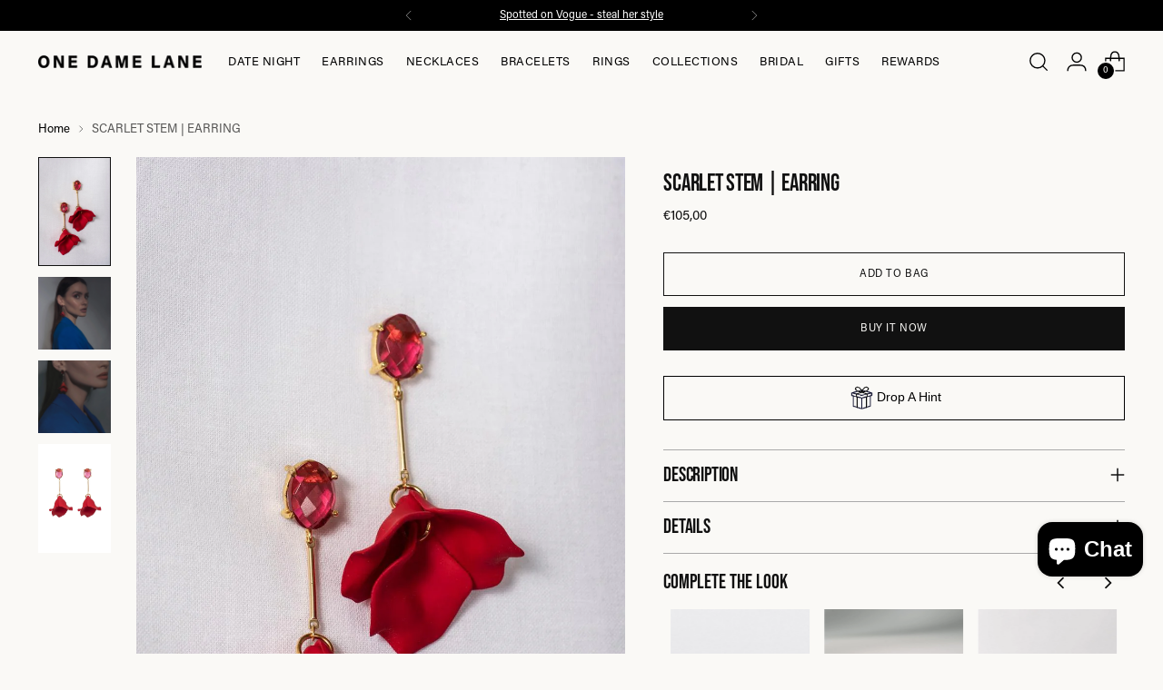

--- FILE ---
content_type: text/html; charset=utf-8
request_url: https://www.onedamelane.com/en-fr/products/scarlet-stem-earring
body_size: 79973
content:
<!doctype html>

<!--
  ___                 ___           ___           ___
       /  /\                     /__/\         /  /\         /  /\
      /  /:/_                    \  \:\       /  /:/        /  /::\
     /  /:/ /\  ___     ___       \  \:\     /  /:/        /  /:/\:\
    /  /:/ /:/ /__/\   /  /\  ___  \  \:\   /  /:/  ___   /  /:/  \:\
   /__/:/ /:/  \  \:\ /  /:/ /__/\  \__\:\ /__/:/  /  /\ /__/:/ \__\:\
   \  \:\/:/    \  \:\  /:/  \  \:\ /  /:/ \  \:\ /  /:/ \  \:\ /  /:/
    \  \::/      \  \:\/:/    \  \:\  /:/   \  \:\  /:/   \  \:\  /:/
     \  \:\       \  \::/      \  \:\/:/     \  \:\/:/     \  \:\/:/
      \  \:\       \__\/        \  \::/       \  \::/       \  \::/
       \__\/                     \__\/         \__\/         \__\/

  --------------------------------------------------------------------
  #  Stiletto v3.3.0
  #  Documentation: https://help.fluorescent.co/v/stiletto
  #  Purchase: https://themes.shopify.com/themes/stiletto/
  #  A product by Fluorescent: https://fluorescent.co/
  --------------------------------------------------------------------
-->

<html class="no-js" lang="en" style="--announcement-height: 1px;">
  <head>
    <meta charset="UTF-8">
    <meta http-equiv="X-UA-Compatible" content="IE=edge,chrome=1">
    <meta name="viewport" content="width=device-width,initial-scale=1">
    




  <meta name="description" content="Elevate your look with the Scarlet Stem Earrings by One Dame Lane. Featuring high-volume Scarlet petals that bloom into feminine perfection, anchored by a glistening Red Jade stone. Lightweight yet bold, these handmade-to-order earrings are drenched in seductive detail, making them a standout addition to any jewellery">



    <link rel="canonical" href="https://www.onedamelane.com/en-fr/products/scarlet-stem-earring">
    <link rel="preconnect" href="https://cdn.shopify.com" crossorigin><link rel="shortcut icon" href="//www.onedamelane.com/cdn/shop/files/ODLFav.jpg?crop=center&height=32&v=1739784562&width=32" type="image/png"><title>SCARLET STEM | EARRING
&ndash; One Dame Lane</title>

    





  
  
  
  
  




<meta property="og:url" content="https://www.onedamelane.com/en-fr/products/scarlet-stem-earring">
<meta property="og:site_name" content="One Dame Lane">
<meta property="og:type" content="product">
<meta property="og:title" content="SCARLET STEM | EARRING">
<meta property="og:description" content="Elevate your look with the Scarlet Stem Earrings by One Dame Lane. Featuring high-volume Scarlet petals that bloom into feminine perfection, anchored by a glistening Red Jade stone. Lightweight yet bold, these handmade-to-order earrings are drenched in seductive detail, making them a standout addition to any jewellery">
<meta property="og:image" content="http://www.onedamelane.com/cdn/shop/files/ODLfabric_2_WEB_ODL-0241619642064287.jpg?v=1761937344&width=1024">
<meta property="og:image:secure_url" content="https://www.onedamelane.com/cdn/shop/files/ODLfabric_2_WEB_ODL-0241619642064287.jpg?v=1761937344&width=1024">
<meta property="og:price:amount" content="105,00">
<meta property="og:price:currency" content="EUR">

<meta name="twitter:title" content="SCARLET STEM | EARRING">
<meta name="twitter:description" content="Elevate your look with the Scarlet Stem Earrings by One Dame Lane. Featuring high-volume Scarlet petals that bloom into feminine perfection, anchored by a glistening Red Jade stone. Lightweight yet bold, these handmade-to-order earrings are drenched in seductive detail, making them a standout addition to any jewellery">
<meta name="twitter:card" content="summary_large_image">
<meta name="twitter:image" content="https://www.onedamelane.com/cdn/shop/files/ODLfabric_2_WEB_ODL-0241619642064287.jpg?v=1761937344&width=1024">
<meta name="twitter:image:width" content="480">
<meta name="twitter:image:height" content="480">


    <script>
  console.log('Stiletto v3.3.0 by Fluorescent');

  document.documentElement.className = document.documentElement.className.replace('no-js', '');
  if (window.matchMedia(`(prefers-reduced-motion: reduce)`) === true || window.matchMedia(`(prefers-reduced-motion: reduce)`).matches === true) {
    document.documentElement.classList.add('prefers-reduced-motion');
  } else {
    document.documentElement.classList.add('do-anim');
  }

  window.theme = {
    version: 'v3.3.0',
    themeName: 'Stiletto',
    moneyFormat: "\u003cspan class=\"tlab-currency-format\"\u003e€{{amount_with_comma_separator}}\u003c\/span\u003e",
    strings: {
      name: "One Dame Lane",
      accessibility: {
        play_video: "Play",
        pause_video: "Pause",
        range_lower: "Lower",
        range_upper: "Upper"
      },
      product: {
        no_shipping_rates: "Shipping rate unavailable",
        country_placeholder: "Country\/Region",
        review: "Write a review"
      },
      cartDiscounts: {
        invalidCode: "The discount code is invalid.",
        alreadyApplied: "This code is already applied.",
        applySuccess: "Discount applied.",
        notApplicable: "The discount code could not be applied.",
        applyError: "An error occurred. Please try again.",
        removeSuccess: "Discount removed.",
        removeError: "Could not remove the discount."
      },
      products: {
        product: {
          unavailable: "Unavailable",
          unitPrice: "Unit price",
          unitPriceSeparator: "per",
          sku: "SKU"
        }
      },
      cart: {
        editCartNote: "Edit order notes",
        addCartNote: "Add order notes",
        quantityError: "You have the maximum number of this product in your cart"
      },
      pagination: {
        viewing: "You’re viewing {{ of }} of {{ total }}",
        products: "products",
        results: "results"
      }
    },
    routes: {
      root: "/en-fr",
      cart: {
        base: "/en-fr/cart",
        add: "/en-fr/cart/add",
        change: "/en-fr/cart/change",
        update: "/en-fr/cart/update",
        clear: "/en-fr/cart/clear",
        // Manual routes until Shopify adds support
        shipping: "/en-fr/cart/shipping_rates",
      },
      // Manual routes until Shopify adds support
      products: "/en-fr/products",
      productRecommendations: "/en-fr/recommendations/products",
      predictive_search_url: '/en-fr/search/suggest',
    },
    icons: {
      chevron: "\u003cspan class=\"icon icon-new icon-chevron \"\u003e\n  \u003csvg viewBox=\"0 0 24 24\" fill=\"none\" xmlns=\"http:\/\/www.w3.org\/2000\/svg\"\u003e\u003cpath d=\"M1.875 7.438 12 17.563 22.125 7.438\" stroke=\"currentColor\" stroke-width=\"2\"\/\u003e\u003c\/svg\u003e\n\u003c\/span\u003e\n",
      close: "\u003cspan class=\"icon icon-new icon-close \"\u003e\n  \u003csvg viewBox=\"0 0 24 24\" fill=\"none\" xmlns=\"http:\/\/www.w3.org\/2000\/svg\"\u003e\u003cpath d=\"M2.66 1.34 2 .68.68 2l.66.66 1.32-1.32zm18.68 21.32.66.66L23.32 22l-.66-.66-1.32 1.32zm1.32-20 .66-.66L22 .68l-.66.66 1.32 1.32zM1.34 21.34.68 22 2 23.32l.66-.66-1.32-1.32zm0-18.68 10 10 1.32-1.32-10-10-1.32 1.32zm11.32 10 10-10-1.32-1.32-10 10 1.32 1.32zm-1.32-1.32-10 10 1.32 1.32 10-10-1.32-1.32zm0 1.32 10 10 1.32-1.32-10-10-1.32 1.32z\" fill=\"currentColor\"\/\u003e\u003c\/svg\u003e\n\u003c\/span\u003e\n",
      zoom: "\u003cspan class=\"icon icon-new icon-zoom \"\u003e\n  \u003csvg viewBox=\"0 0 24 24\" fill=\"none\" xmlns=\"http:\/\/www.w3.org\/2000\/svg\"\u003e\u003cpath d=\"M10.3,19.71c5.21,0,9.44-4.23,9.44-9.44S15.51,.83,10.3,.83,.86,5.05,.86,10.27s4.23,9.44,9.44,9.44Z\" fill=\"none\" stroke=\"currentColor\" stroke-linecap=\"round\" stroke-miterlimit=\"10\" stroke-width=\"1.63\"\/\u003e\n          \u003cpath d=\"M5.05,10.27H15.54\" fill=\"none\" stroke=\"currentColor\" stroke-miterlimit=\"10\" stroke-width=\"1.63\"\/\u003e\n          \u003cpath class=\"cross-up\" d=\"M10.3,5.02V15.51\" fill=\"none\" stroke=\"currentColor\" stroke-miterlimit=\"10\" stroke-width=\"1.63\"\/\u003e\n          \u003cpath d=\"M16.92,16.9l6.49,6.49\" fill=\"none\" stroke=\"currentColor\" stroke-miterlimit=\"10\" stroke-width=\"1.63\"\/\u003e\u003c\/svg\u003e\n\u003c\/span\u003e\n"
    },
    coreData: {
      n: "Stiletto",
      v: "v3.3.0",
    },
    settings: {
      enable_solo_product_restrictions: true,
      solo_restriction_notification_message: "This item cannot be purchased alone. Please add other items to your cart first.",
      solo_restriction_notification_duration: 5
    }
  }

  window.theme.searchableFields = "tag,title";

  
    window.theme.allCountryOptionTags = "\u003coption value=\"Ireland\" data-provinces=\"[[\u0026quot;Carlow\u0026quot;,\u0026quot;Carlow\u0026quot;],[\u0026quot;Cavan\u0026quot;,\u0026quot;Cavan\u0026quot;],[\u0026quot;Clare\u0026quot;,\u0026quot;Clare\u0026quot;],[\u0026quot;Cork\u0026quot;,\u0026quot;Cork\u0026quot;],[\u0026quot;Donegal\u0026quot;,\u0026quot;Donegal\u0026quot;],[\u0026quot;Dublin\u0026quot;,\u0026quot;Dublin\u0026quot;],[\u0026quot;Galway\u0026quot;,\u0026quot;Galway\u0026quot;],[\u0026quot;Kerry\u0026quot;,\u0026quot;Kerry\u0026quot;],[\u0026quot;Kildare\u0026quot;,\u0026quot;Kildare\u0026quot;],[\u0026quot;Kilkenny\u0026quot;,\u0026quot;Kilkenny\u0026quot;],[\u0026quot;Laois\u0026quot;,\u0026quot;Laois\u0026quot;],[\u0026quot;Leitrim\u0026quot;,\u0026quot;Leitrim\u0026quot;],[\u0026quot;Limerick\u0026quot;,\u0026quot;Limerick\u0026quot;],[\u0026quot;Longford\u0026quot;,\u0026quot;Longford\u0026quot;],[\u0026quot;Louth\u0026quot;,\u0026quot;Louth\u0026quot;],[\u0026quot;Mayo\u0026quot;,\u0026quot;Mayo\u0026quot;],[\u0026quot;Meath\u0026quot;,\u0026quot;Meath\u0026quot;],[\u0026quot;Monaghan\u0026quot;,\u0026quot;Monaghan\u0026quot;],[\u0026quot;Offaly\u0026quot;,\u0026quot;Offaly\u0026quot;],[\u0026quot;Roscommon\u0026quot;,\u0026quot;Roscommon\u0026quot;],[\u0026quot;Sligo\u0026quot;,\u0026quot;Sligo\u0026quot;],[\u0026quot;Tipperary\u0026quot;,\u0026quot;Tipperary\u0026quot;],[\u0026quot;Waterford\u0026quot;,\u0026quot;Waterford\u0026quot;],[\u0026quot;Westmeath\u0026quot;,\u0026quot;Westmeath\u0026quot;],[\u0026quot;Wexford\u0026quot;,\u0026quot;Wexford\u0026quot;],[\u0026quot;Wicklow\u0026quot;,\u0026quot;Wicklow\u0026quot;]]\"\u003eIreland\u003c\/option\u003e\n\u003coption value=\"United Kingdom\" data-provinces=\"[[\u0026quot;British Forces\u0026quot;,\u0026quot;British Forces\u0026quot;],[\u0026quot;England\u0026quot;,\u0026quot;England\u0026quot;],[\u0026quot;Northern Ireland\u0026quot;,\u0026quot;Northern Ireland\u0026quot;],[\u0026quot;Scotland\u0026quot;,\u0026quot;Scotland\u0026quot;],[\u0026quot;Wales\u0026quot;,\u0026quot;Wales\u0026quot;]]\"\u003eUnited Kingdom\u003c\/option\u003e\n\u003coption value=\"United States\" data-provinces=\"[[\u0026quot;Alabama\u0026quot;,\u0026quot;Alabama\u0026quot;],[\u0026quot;Alaska\u0026quot;,\u0026quot;Alaska\u0026quot;],[\u0026quot;American Samoa\u0026quot;,\u0026quot;American Samoa\u0026quot;],[\u0026quot;Arizona\u0026quot;,\u0026quot;Arizona\u0026quot;],[\u0026quot;Arkansas\u0026quot;,\u0026quot;Arkansas\u0026quot;],[\u0026quot;Armed Forces Americas\u0026quot;,\u0026quot;Armed Forces Americas\u0026quot;],[\u0026quot;Armed Forces Europe\u0026quot;,\u0026quot;Armed Forces Europe\u0026quot;],[\u0026quot;Armed Forces Pacific\u0026quot;,\u0026quot;Armed Forces Pacific\u0026quot;],[\u0026quot;California\u0026quot;,\u0026quot;California\u0026quot;],[\u0026quot;Colorado\u0026quot;,\u0026quot;Colorado\u0026quot;],[\u0026quot;Connecticut\u0026quot;,\u0026quot;Connecticut\u0026quot;],[\u0026quot;Delaware\u0026quot;,\u0026quot;Delaware\u0026quot;],[\u0026quot;District of Columbia\u0026quot;,\u0026quot;Washington DC\u0026quot;],[\u0026quot;Federated States of Micronesia\u0026quot;,\u0026quot;Micronesia\u0026quot;],[\u0026quot;Florida\u0026quot;,\u0026quot;Florida\u0026quot;],[\u0026quot;Georgia\u0026quot;,\u0026quot;Georgia\u0026quot;],[\u0026quot;Guam\u0026quot;,\u0026quot;Guam\u0026quot;],[\u0026quot;Hawaii\u0026quot;,\u0026quot;Hawaii\u0026quot;],[\u0026quot;Idaho\u0026quot;,\u0026quot;Idaho\u0026quot;],[\u0026quot;Illinois\u0026quot;,\u0026quot;Illinois\u0026quot;],[\u0026quot;Indiana\u0026quot;,\u0026quot;Indiana\u0026quot;],[\u0026quot;Iowa\u0026quot;,\u0026quot;Iowa\u0026quot;],[\u0026quot;Kansas\u0026quot;,\u0026quot;Kansas\u0026quot;],[\u0026quot;Kentucky\u0026quot;,\u0026quot;Kentucky\u0026quot;],[\u0026quot;Louisiana\u0026quot;,\u0026quot;Louisiana\u0026quot;],[\u0026quot;Maine\u0026quot;,\u0026quot;Maine\u0026quot;],[\u0026quot;Marshall Islands\u0026quot;,\u0026quot;Marshall Islands\u0026quot;],[\u0026quot;Maryland\u0026quot;,\u0026quot;Maryland\u0026quot;],[\u0026quot;Massachusetts\u0026quot;,\u0026quot;Massachusetts\u0026quot;],[\u0026quot;Michigan\u0026quot;,\u0026quot;Michigan\u0026quot;],[\u0026quot;Minnesota\u0026quot;,\u0026quot;Minnesota\u0026quot;],[\u0026quot;Mississippi\u0026quot;,\u0026quot;Mississippi\u0026quot;],[\u0026quot;Missouri\u0026quot;,\u0026quot;Missouri\u0026quot;],[\u0026quot;Montana\u0026quot;,\u0026quot;Montana\u0026quot;],[\u0026quot;Nebraska\u0026quot;,\u0026quot;Nebraska\u0026quot;],[\u0026quot;Nevada\u0026quot;,\u0026quot;Nevada\u0026quot;],[\u0026quot;New Hampshire\u0026quot;,\u0026quot;New Hampshire\u0026quot;],[\u0026quot;New Jersey\u0026quot;,\u0026quot;New Jersey\u0026quot;],[\u0026quot;New Mexico\u0026quot;,\u0026quot;New Mexico\u0026quot;],[\u0026quot;New York\u0026quot;,\u0026quot;New York\u0026quot;],[\u0026quot;North Carolina\u0026quot;,\u0026quot;North Carolina\u0026quot;],[\u0026quot;North Dakota\u0026quot;,\u0026quot;North Dakota\u0026quot;],[\u0026quot;Northern Mariana Islands\u0026quot;,\u0026quot;Northern Mariana Islands\u0026quot;],[\u0026quot;Ohio\u0026quot;,\u0026quot;Ohio\u0026quot;],[\u0026quot;Oklahoma\u0026quot;,\u0026quot;Oklahoma\u0026quot;],[\u0026quot;Oregon\u0026quot;,\u0026quot;Oregon\u0026quot;],[\u0026quot;Palau\u0026quot;,\u0026quot;Palau\u0026quot;],[\u0026quot;Pennsylvania\u0026quot;,\u0026quot;Pennsylvania\u0026quot;],[\u0026quot;Puerto Rico\u0026quot;,\u0026quot;Puerto Rico\u0026quot;],[\u0026quot;Rhode Island\u0026quot;,\u0026quot;Rhode Island\u0026quot;],[\u0026quot;South Carolina\u0026quot;,\u0026quot;South Carolina\u0026quot;],[\u0026quot;South Dakota\u0026quot;,\u0026quot;South Dakota\u0026quot;],[\u0026quot;Tennessee\u0026quot;,\u0026quot;Tennessee\u0026quot;],[\u0026quot;Texas\u0026quot;,\u0026quot;Texas\u0026quot;],[\u0026quot;Utah\u0026quot;,\u0026quot;Utah\u0026quot;],[\u0026quot;Vermont\u0026quot;,\u0026quot;Vermont\u0026quot;],[\u0026quot;Virgin Islands\u0026quot;,\u0026quot;U.S. Virgin Islands\u0026quot;],[\u0026quot;Virginia\u0026quot;,\u0026quot;Virginia\u0026quot;],[\u0026quot;Washington\u0026quot;,\u0026quot;Washington\u0026quot;],[\u0026quot;West Virginia\u0026quot;,\u0026quot;West Virginia\u0026quot;],[\u0026quot;Wisconsin\u0026quot;,\u0026quot;Wisconsin\u0026quot;],[\u0026quot;Wyoming\u0026quot;,\u0026quot;Wyoming\u0026quot;]]\"\u003eUnited States\u003c\/option\u003e\n\u003coption value=\"---\" data-provinces=\"[]\"\u003e---\u003c\/option\u003e\n\u003coption value=\"Afghanistan\" data-provinces=\"[]\"\u003eAfghanistan\u003c\/option\u003e\n\u003coption value=\"Aland Islands\" data-provinces=\"[]\"\u003eÅland Islands\u003c\/option\u003e\n\u003coption value=\"Albania\" data-provinces=\"[]\"\u003eAlbania\u003c\/option\u003e\n\u003coption value=\"Algeria\" data-provinces=\"[]\"\u003eAlgeria\u003c\/option\u003e\n\u003coption value=\"Andorra\" data-provinces=\"[]\"\u003eAndorra\u003c\/option\u003e\n\u003coption value=\"Angola\" data-provinces=\"[]\"\u003eAngola\u003c\/option\u003e\n\u003coption value=\"Anguilla\" data-provinces=\"[]\"\u003eAnguilla\u003c\/option\u003e\n\u003coption value=\"Antigua And Barbuda\" data-provinces=\"[]\"\u003eAntigua \u0026 Barbuda\u003c\/option\u003e\n\u003coption value=\"Argentina\" data-provinces=\"[[\u0026quot;Buenos Aires\u0026quot;,\u0026quot;Buenos Aires Province\u0026quot;],[\u0026quot;Catamarca\u0026quot;,\u0026quot;Catamarca\u0026quot;],[\u0026quot;Chaco\u0026quot;,\u0026quot;Chaco\u0026quot;],[\u0026quot;Chubut\u0026quot;,\u0026quot;Chubut\u0026quot;],[\u0026quot;Ciudad Autónoma de Buenos Aires\u0026quot;,\u0026quot;Buenos Aires (Autonomous City)\u0026quot;],[\u0026quot;Corrientes\u0026quot;,\u0026quot;Corrientes\u0026quot;],[\u0026quot;Córdoba\u0026quot;,\u0026quot;Córdoba\u0026quot;],[\u0026quot;Entre Ríos\u0026quot;,\u0026quot;Entre Ríos\u0026quot;],[\u0026quot;Formosa\u0026quot;,\u0026quot;Formosa\u0026quot;],[\u0026quot;Jujuy\u0026quot;,\u0026quot;Jujuy\u0026quot;],[\u0026quot;La Pampa\u0026quot;,\u0026quot;La Pampa\u0026quot;],[\u0026quot;La Rioja\u0026quot;,\u0026quot;La Rioja\u0026quot;],[\u0026quot;Mendoza\u0026quot;,\u0026quot;Mendoza\u0026quot;],[\u0026quot;Misiones\u0026quot;,\u0026quot;Misiones\u0026quot;],[\u0026quot;Neuquén\u0026quot;,\u0026quot;Neuquén\u0026quot;],[\u0026quot;Río Negro\u0026quot;,\u0026quot;Río Negro\u0026quot;],[\u0026quot;Salta\u0026quot;,\u0026quot;Salta\u0026quot;],[\u0026quot;San Juan\u0026quot;,\u0026quot;San Juan\u0026quot;],[\u0026quot;San Luis\u0026quot;,\u0026quot;San Luis\u0026quot;],[\u0026quot;Santa Cruz\u0026quot;,\u0026quot;Santa Cruz\u0026quot;],[\u0026quot;Santa Fe\u0026quot;,\u0026quot;Santa Fe\u0026quot;],[\u0026quot;Santiago Del Estero\u0026quot;,\u0026quot;Santiago del Estero\u0026quot;],[\u0026quot;Tierra Del Fuego\u0026quot;,\u0026quot;Tierra del Fuego\u0026quot;],[\u0026quot;Tucumán\u0026quot;,\u0026quot;Tucumán\u0026quot;]]\"\u003eArgentina\u003c\/option\u003e\n\u003coption value=\"Armenia\" data-provinces=\"[]\"\u003eArmenia\u003c\/option\u003e\n\u003coption value=\"Aruba\" data-provinces=\"[]\"\u003eAruba\u003c\/option\u003e\n\u003coption value=\"Ascension Island\" data-provinces=\"[]\"\u003eAscension Island\u003c\/option\u003e\n\u003coption value=\"Australia\" data-provinces=\"[[\u0026quot;Australian Capital Territory\u0026quot;,\u0026quot;Australian Capital Territory\u0026quot;],[\u0026quot;New South Wales\u0026quot;,\u0026quot;New South Wales\u0026quot;],[\u0026quot;Northern Territory\u0026quot;,\u0026quot;Northern Territory\u0026quot;],[\u0026quot;Queensland\u0026quot;,\u0026quot;Queensland\u0026quot;],[\u0026quot;South Australia\u0026quot;,\u0026quot;South Australia\u0026quot;],[\u0026quot;Tasmania\u0026quot;,\u0026quot;Tasmania\u0026quot;],[\u0026quot;Victoria\u0026quot;,\u0026quot;Victoria\u0026quot;],[\u0026quot;Western Australia\u0026quot;,\u0026quot;Western Australia\u0026quot;]]\"\u003eAustralia\u003c\/option\u003e\n\u003coption value=\"Austria\" data-provinces=\"[]\"\u003eAustria\u003c\/option\u003e\n\u003coption value=\"Azerbaijan\" data-provinces=\"[]\"\u003eAzerbaijan\u003c\/option\u003e\n\u003coption value=\"Bahamas\" data-provinces=\"[]\"\u003eBahamas\u003c\/option\u003e\n\u003coption value=\"Bahrain\" data-provinces=\"[]\"\u003eBahrain\u003c\/option\u003e\n\u003coption value=\"Bangladesh\" data-provinces=\"[]\"\u003eBangladesh\u003c\/option\u003e\n\u003coption value=\"Barbados\" data-provinces=\"[]\"\u003eBarbados\u003c\/option\u003e\n\u003coption value=\"Belarus\" data-provinces=\"[]\"\u003eBelarus\u003c\/option\u003e\n\u003coption value=\"Belgium\" data-provinces=\"[]\"\u003eBelgium\u003c\/option\u003e\n\u003coption value=\"Belize\" data-provinces=\"[]\"\u003eBelize\u003c\/option\u003e\n\u003coption value=\"Benin\" data-provinces=\"[]\"\u003eBenin\u003c\/option\u003e\n\u003coption value=\"Bermuda\" data-provinces=\"[]\"\u003eBermuda\u003c\/option\u003e\n\u003coption value=\"Bhutan\" data-provinces=\"[]\"\u003eBhutan\u003c\/option\u003e\n\u003coption value=\"Bolivia\" data-provinces=\"[]\"\u003eBolivia\u003c\/option\u003e\n\u003coption value=\"Bosnia And Herzegovina\" data-provinces=\"[]\"\u003eBosnia \u0026 Herzegovina\u003c\/option\u003e\n\u003coption value=\"Botswana\" data-provinces=\"[]\"\u003eBotswana\u003c\/option\u003e\n\u003coption value=\"Brazil\" data-provinces=\"[[\u0026quot;Acre\u0026quot;,\u0026quot;Acre\u0026quot;],[\u0026quot;Alagoas\u0026quot;,\u0026quot;Alagoas\u0026quot;],[\u0026quot;Amapá\u0026quot;,\u0026quot;Amapá\u0026quot;],[\u0026quot;Amazonas\u0026quot;,\u0026quot;Amazonas\u0026quot;],[\u0026quot;Bahia\u0026quot;,\u0026quot;Bahia\u0026quot;],[\u0026quot;Ceará\u0026quot;,\u0026quot;Ceará\u0026quot;],[\u0026quot;Distrito Federal\u0026quot;,\u0026quot;Federal District\u0026quot;],[\u0026quot;Espírito Santo\u0026quot;,\u0026quot;Espírito Santo\u0026quot;],[\u0026quot;Goiás\u0026quot;,\u0026quot;Goiás\u0026quot;],[\u0026quot;Maranhão\u0026quot;,\u0026quot;Maranhão\u0026quot;],[\u0026quot;Mato Grosso\u0026quot;,\u0026quot;Mato Grosso\u0026quot;],[\u0026quot;Mato Grosso do Sul\u0026quot;,\u0026quot;Mato Grosso do Sul\u0026quot;],[\u0026quot;Minas Gerais\u0026quot;,\u0026quot;Minas Gerais\u0026quot;],[\u0026quot;Paraná\u0026quot;,\u0026quot;Paraná\u0026quot;],[\u0026quot;Paraíba\u0026quot;,\u0026quot;Paraíba\u0026quot;],[\u0026quot;Pará\u0026quot;,\u0026quot;Pará\u0026quot;],[\u0026quot;Pernambuco\u0026quot;,\u0026quot;Pernambuco\u0026quot;],[\u0026quot;Piauí\u0026quot;,\u0026quot;Piauí\u0026quot;],[\u0026quot;Rio Grande do Norte\u0026quot;,\u0026quot;Rio Grande do Norte\u0026quot;],[\u0026quot;Rio Grande do Sul\u0026quot;,\u0026quot;Rio Grande do Sul\u0026quot;],[\u0026quot;Rio de Janeiro\u0026quot;,\u0026quot;Rio de Janeiro\u0026quot;],[\u0026quot;Rondônia\u0026quot;,\u0026quot;Rondônia\u0026quot;],[\u0026quot;Roraima\u0026quot;,\u0026quot;Roraima\u0026quot;],[\u0026quot;Santa Catarina\u0026quot;,\u0026quot;Santa Catarina\u0026quot;],[\u0026quot;Sergipe\u0026quot;,\u0026quot;Sergipe\u0026quot;],[\u0026quot;São Paulo\u0026quot;,\u0026quot;São Paulo\u0026quot;],[\u0026quot;Tocantins\u0026quot;,\u0026quot;Tocantins\u0026quot;]]\"\u003eBrazil\u003c\/option\u003e\n\u003coption value=\"British Indian Ocean Territory\" data-provinces=\"[]\"\u003eBritish Indian Ocean Territory\u003c\/option\u003e\n\u003coption value=\"Virgin Islands, British\" data-provinces=\"[]\"\u003eBritish Virgin Islands\u003c\/option\u003e\n\u003coption value=\"Brunei\" data-provinces=\"[]\"\u003eBrunei\u003c\/option\u003e\n\u003coption value=\"Bulgaria\" data-provinces=\"[]\"\u003eBulgaria\u003c\/option\u003e\n\u003coption value=\"Burkina Faso\" data-provinces=\"[]\"\u003eBurkina Faso\u003c\/option\u003e\n\u003coption value=\"Burundi\" data-provinces=\"[]\"\u003eBurundi\u003c\/option\u003e\n\u003coption value=\"Cambodia\" data-provinces=\"[]\"\u003eCambodia\u003c\/option\u003e\n\u003coption value=\"Republic of Cameroon\" data-provinces=\"[]\"\u003eCameroon\u003c\/option\u003e\n\u003coption value=\"Canada\" data-provinces=\"[[\u0026quot;Alberta\u0026quot;,\u0026quot;Alberta\u0026quot;],[\u0026quot;British Columbia\u0026quot;,\u0026quot;British Columbia\u0026quot;],[\u0026quot;Manitoba\u0026quot;,\u0026quot;Manitoba\u0026quot;],[\u0026quot;New Brunswick\u0026quot;,\u0026quot;New Brunswick\u0026quot;],[\u0026quot;Newfoundland and Labrador\u0026quot;,\u0026quot;Newfoundland and Labrador\u0026quot;],[\u0026quot;Northwest Territories\u0026quot;,\u0026quot;Northwest Territories\u0026quot;],[\u0026quot;Nova Scotia\u0026quot;,\u0026quot;Nova Scotia\u0026quot;],[\u0026quot;Nunavut\u0026quot;,\u0026quot;Nunavut\u0026quot;],[\u0026quot;Ontario\u0026quot;,\u0026quot;Ontario\u0026quot;],[\u0026quot;Prince Edward Island\u0026quot;,\u0026quot;Prince Edward Island\u0026quot;],[\u0026quot;Quebec\u0026quot;,\u0026quot;Quebec\u0026quot;],[\u0026quot;Saskatchewan\u0026quot;,\u0026quot;Saskatchewan\u0026quot;],[\u0026quot;Yukon\u0026quot;,\u0026quot;Yukon\u0026quot;]]\"\u003eCanada\u003c\/option\u003e\n\u003coption value=\"Cape Verde\" data-provinces=\"[]\"\u003eCape Verde\u003c\/option\u003e\n\u003coption value=\"Caribbean Netherlands\" data-provinces=\"[]\"\u003eCaribbean Netherlands\u003c\/option\u003e\n\u003coption value=\"Cayman Islands\" data-provinces=\"[]\"\u003eCayman Islands\u003c\/option\u003e\n\u003coption value=\"Central African Republic\" data-provinces=\"[]\"\u003eCentral African Republic\u003c\/option\u003e\n\u003coption value=\"Chad\" data-provinces=\"[]\"\u003eChad\u003c\/option\u003e\n\u003coption value=\"Chile\" data-provinces=\"[[\u0026quot;Antofagasta\u0026quot;,\u0026quot;Antofagasta\u0026quot;],[\u0026quot;Araucanía\u0026quot;,\u0026quot;Araucanía\u0026quot;],[\u0026quot;Arica and Parinacota\u0026quot;,\u0026quot;Arica y Parinacota\u0026quot;],[\u0026quot;Atacama\u0026quot;,\u0026quot;Atacama\u0026quot;],[\u0026quot;Aysén\u0026quot;,\u0026quot;Aysén\u0026quot;],[\u0026quot;Biobío\u0026quot;,\u0026quot;Bío Bío\u0026quot;],[\u0026quot;Coquimbo\u0026quot;,\u0026quot;Coquimbo\u0026quot;],[\u0026quot;Los Lagos\u0026quot;,\u0026quot;Los Lagos\u0026quot;],[\u0026quot;Los Ríos\u0026quot;,\u0026quot;Los Ríos\u0026quot;],[\u0026quot;Magallanes\u0026quot;,\u0026quot;Magallanes Region\u0026quot;],[\u0026quot;Maule\u0026quot;,\u0026quot;Maule\u0026quot;],[\u0026quot;O\u0026#39;Higgins\u0026quot;,\u0026quot;Libertador General Bernardo O’Higgins\u0026quot;],[\u0026quot;Santiago\u0026quot;,\u0026quot;Santiago Metropolitan\u0026quot;],[\u0026quot;Tarapacá\u0026quot;,\u0026quot;Tarapacá\u0026quot;],[\u0026quot;Valparaíso\u0026quot;,\u0026quot;Valparaíso\u0026quot;],[\u0026quot;Ñuble\u0026quot;,\u0026quot;Ñuble\u0026quot;]]\"\u003eChile\u003c\/option\u003e\n\u003coption value=\"China\" data-provinces=\"[[\u0026quot;Anhui\u0026quot;,\u0026quot;Anhui\u0026quot;],[\u0026quot;Beijing\u0026quot;,\u0026quot;Beijing\u0026quot;],[\u0026quot;Chongqing\u0026quot;,\u0026quot;Chongqing\u0026quot;],[\u0026quot;Fujian\u0026quot;,\u0026quot;Fujian\u0026quot;],[\u0026quot;Gansu\u0026quot;,\u0026quot;Gansu\u0026quot;],[\u0026quot;Guangdong\u0026quot;,\u0026quot;Guangdong\u0026quot;],[\u0026quot;Guangxi\u0026quot;,\u0026quot;Guangxi\u0026quot;],[\u0026quot;Guizhou\u0026quot;,\u0026quot;Guizhou\u0026quot;],[\u0026quot;Hainan\u0026quot;,\u0026quot;Hainan\u0026quot;],[\u0026quot;Hebei\u0026quot;,\u0026quot;Hebei\u0026quot;],[\u0026quot;Heilongjiang\u0026quot;,\u0026quot;Heilongjiang\u0026quot;],[\u0026quot;Henan\u0026quot;,\u0026quot;Henan\u0026quot;],[\u0026quot;Hubei\u0026quot;,\u0026quot;Hubei\u0026quot;],[\u0026quot;Hunan\u0026quot;,\u0026quot;Hunan\u0026quot;],[\u0026quot;Inner Mongolia\u0026quot;,\u0026quot;Inner Mongolia\u0026quot;],[\u0026quot;Jiangsu\u0026quot;,\u0026quot;Jiangsu\u0026quot;],[\u0026quot;Jiangxi\u0026quot;,\u0026quot;Jiangxi\u0026quot;],[\u0026quot;Jilin\u0026quot;,\u0026quot;Jilin\u0026quot;],[\u0026quot;Liaoning\u0026quot;,\u0026quot;Liaoning\u0026quot;],[\u0026quot;Ningxia\u0026quot;,\u0026quot;Ningxia\u0026quot;],[\u0026quot;Qinghai\u0026quot;,\u0026quot;Qinghai\u0026quot;],[\u0026quot;Shaanxi\u0026quot;,\u0026quot;Shaanxi\u0026quot;],[\u0026quot;Shandong\u0026quot;,\u0026quot;Shandong\u0026quot;],[\u0026quot;Shanghai\u0026quot;,\u0026quot;Shanghai\u0026quot;],[\u0026quot;Shanxi\u0026quot;,\u0026quot;Shanxi\u0026quot;],[\u0026quot;Sichuan\u0026quot;,\u0026quot;Sichuan\u0026quot;],[\u0026quot;Tianjin\u0026quot;,\u0026quot;Tianjin\u0026quot;],[\u0026quot;Xinjiang\u0026quot;,\u0026quot;Xinjiang\u0026quot;],[\u0026quot;Xizang\u0026quot;,\u0026quot;Tibet\u0026quot;],[\u0026quot;Yunnan\u0026quot;,\u0026quot;Yunnan\u0026quot;],[\u0026quot;Zhejiang\u0026quot;,\u0026quot;Zhejiang\u0026quot;]]\"\u003eChina\u003c\/option\u003e\n\u003coption value=\"Christmas Island\" data-provinces=\"[]\"\u003eChristmas Island\u003c\/option\u003e\n\u003coption value=\"Cocos (Keeling) Islands\" data-provinces=\"[]\"\u003eCocos (Keeling) Islands\u003c\/option\u003e\n\u003coption value=\"Colombia\" data-provinces=\"[[\u0026quot;Amazonas\u0026quot;,\u0026quot;Amazonas\u0026quot;],[\u0026quot;Antioquia\u0026quot;,\u0026quot;Antioquia\u0026quot;],[\u0026quot;Arauca\u0026quot;,\u0026quot;Arauca\u0026quot;],[\u0026quot;Atlántico\u0026quot;,\u0026quot;Atlántico\u0026quot;],[\u0026quot;Bogotá, D.C.\u0026quot;,\u0026quot;Capital District\u0026quot;],[\u0026quot;Bolívar\u0026quot;,\u0026quot;Bolívar\u0026quot;],[\u0026quot;Boyacá\u0026quot;,\u0026quot;Boyacá\u0026quot;],[\u0026quot;Caldas\u0026quot;,\u0026quot;Caldas\u0026quot;],[\u0026quot;Caquetá\u0026quot;,\u0026quot;Caquetá\u0026quot;],[\u0026quot;Casanare\u0026quot;,\u0026quot;Casanare\u0026quot;],[\u0026quot;Cauca\u0026quot;,\u0026quot;Cauca\u0026quot;],[\u0026quot;Cesar\u0026quot;,\u0026quot;Cesar\u0026quot;],[\u0026quot;Chocó\u0026quot;,\u0026quot;Chocó\u0026quot;],[\u0026quot;Cundinamarca\u0026quot;,\u0026quot;Cundinamarca\u0026quot;],[\u0026quot;Córdoba\u0026quot;,\u0026quot;Córdoba\u0026quot;],[\u0026quot;Guainía\u0026quot;,\u0026quot;Guainía\u0026quot;],[\u0026quot;Guaviare\u0026quot;,\u0026quot;Guaviare\u0026quot;],[\u0026quot;Huila\u0026quot;,\u0026quot;Huila\u0026quot;],[\u0026quot;La Guajira\u0026quot;,\u0026quot;La Guajira\u0026quot;],[\u0026quot;Magdalena\u0026quot;,\u0026quot;Magdalena\u0026quot;],[\u0026quot;Meta\u0026quot;,\u0026quot;Meta\u0026quot;],[\u0026quot;Nariño\u0026quot;,\u0026quot;Nariño\u0026quot;],[\u0026quot;Norte de Santander\u0026quot;,\u0026quot;Norte de Santander\u0026quot;],[\u0026quot;Putumayo\u0026quot;,\u0026quot;Putumayo\u0026quot;],[\u0026quot;Quindío\u0026quot;,\u0026quot;Quindío\u0026quot;],[\u0026quot;Risaralda\u0026quot;,\u0026quot;Risaralda\u0026quot;],[\u0026quot;San Andrés, Providencia y Santa Catalina\u0026quot;,\u0026quot;San Andrés \\u0026 Providencia\u0026quot;],[\u0026quot;Santander\u0026quot;,\u0026quot;Santander\u0026quot;],[\u0026quot;Sucre\u0026quot;,\u0026quot;Sucre\u0026quot;],[\u0026quot;Tolima\u0026quot;,\u0026quot;Tolima\u0026quot;],[\u0026quot;Valle del Cauca\u0026quot;,\u0026quot;Valle del Cauca\u0026quot;],[\u0026quot;Vaupés\u0026quot;,\u0026quot;Vaupés\u0026quot;],[\u0026quot;Vichada\u0026quot;,\u0026quot;Vichada\u0026quot;]]\"\u003eColombia\u003c\/option\u003e\n\u003coption value=\"Comoros\" data-provinces=\"[]\"\u003eComoros\u003c\/option\u003e\n\u003coption value=\"Congo\" data-provinces=\"[]\"\u003eCongo - Brazzaville\u003c\/option\u003e\n\u003coption value=\"Congo, The Democratic Republic Of The\" data-provinces=\"[]\"\u003eCongo - Kinshasa\u003c\/option\u003e\n\u003coption value=\"Cook Islands\" data-provinces=\"[]\"\u003eCook Islands\u003c\/option\u003e\n\u003coption value=\"Costa Rica\" data-provinces=\"[[\u0026quot;Alajuela\u0026quot;,\u0026quot;Alajuela\u0026quot;],[\u0026quot;Cartago\u0026quot;,\u0026quot;Cartago\u0026quot;],[\u0026quot;Guanacaste\u0026quot;,\u0026quot;Guanacaste\u0026quot;],[\u0026quot;Heredia\u0026quot;,\u0026quot;Heredia\u0026quot;],[\u0026quot;Limón\u0026quot;,\u0026quot;Limón\u0026quot;],[\u0026quot;Puntarenas\u0026quot;,\u0026quot;Puntarenas\u0026quot;],[\u0026quot;San José\u0026quot;,\u0026quot;San José\u0026quot;]]\"\u003eCosta Rica\u003c\/option\u003e\n\u003coption value=\"Croatia\" data-provinces=\"[]\"\u003eCroatia\u003c\/option\u003e\n\u003coption value=\"Curaçao\" data-provinces=\"[]\"\u003eCuraçao\u003c\/option\u003e\n\u003coption value=\"Cyprus\" data-provinces=\"[]\"\u003eCyprus\u003c\/option\u003e\n\u003coption value=\"Czech Republic\" data-provinces=\"[]\"\u003eCzechia\u003c\/option\u003e\n\u003coption value=\"Côte d'Ivoire\" data-provinces=\"[]\"\u003eCôte d’Ivoire\u003c\/option\u003e\n\u003coption value=\"Denmark\" data-provinces=\"[]\"\u003eDenmark\u003c\/option\u003e\n\u003coption value=\"Djibouti\" data-provinces=\"[]\"\u003eDjibouti\u003c\/option\u003e\n\u003coption value=\"Dominica\" data-provinces=\"[]\"\u003eDominica\u003c\/option\u003e\n\u003coption value=\"Dominican Republic\" data-provinces=\"[]\"\u003eDominican Republic\u003c\/option\u003e\n\u003coption value=\"Ecuador\" data-provinces=\"[]\"\u003eEcuador\u003c\/option\u003e\n\u003coption value=\"Egypt\" data-provinces=\"[[\u0026quot;6th of October\u0026quot;,\u0026quot;6th of October\u0026quot;],[\u0026quot;Al Sharqia\u0026quot;,\u0026quot;Al Sharqia\u0026quot;],[\u0026quot;Alexandria\u0026quot;,\u0026quot;Alexandria\u0026quot;],[\u0026quot;Aswan\u0026quot;,\u0026quot;Aswan\u0026quot;],[\u0026quot;Asyut\u0026quot;,\u0026quot;Asyut\u0026quot;],[\u0026quot;Beheira\u0026quot;,\u0026quot;Beheira\u0026quot;],[\u0026quot;Beni Suef\u0026quot;,\u0026quot;Beni Suef\u0026quot;],[\u0026quot;Cairo\u0026quot;,\u0026quot;Cairo\u0026quot;],[\u0026quot;Dakahlia\u0026quot;,\u0026quot;Dakahlia\u0026quot;],[\u0026quot;Damietta\u0026quot;,\u0026quot;Damietta\u0026quot;],[\u0026quot;Faiyum\u0026quot;,\u0026quot;Faiyum\u0026quot;],[\u0026quot;Gharbia\u0026quot;,\u0026quot;Gharbia\u0026quot;],[\u0026quot;Giza\u0026quot;,\u0026quot;Giza\u0026quot;],[\u0026quot;Helwan\u0026quot;,\u0026quot;Helwan\u0026quot;],[\u0026quot;Ismailia\u0026quot;,\u0026quot;Ismailia\u0026quot;],[\u0026quot;Kafr el-Sheikh\u0026quot;,\u0026quot;Kafr el-Sheikh\u0026quot;],[\u0026quot;Luxor\u0026quot;,\u0026quot;Luxor\u0026quot;],[\u0026quot;Matrouh\u0026quot;,\u0026quot;Matrouh\u0026quot;],[\u0026quot;Minya\u0026quot;,\u0026quot;Minya\u0026quot;],[\u0026quot;Monufia\u0026quot;,\u0026quot;Monufia\u0026quot;],[\u0026quot;New Valley\u0026quot;,\u0026quot;New Valley\u0026quot;],[\u0026quot;North Sinai\u0026quot;,\u0026quot;North Sinai\u0026quot;],[\u0026quot;Port Said\u0026quot;,\u0026quot;Port Said\u0026quot;],[\u0026quot;Qalyubia\u0026quot;,\u0026quot;Qalyubia\u0026quot;],[\u0026quot;Qena\u0026quot;,\u0026quot;Qena\u0026quot;],[\u0026quot;Red Sea\u0026quot;,\u0026quot;Red Sea\u0026quot;],[\u0026quot;Sohag\u0026quot;,\u0026quot;Sohag\u0026quot;],[\u0026quot;South Sinai\u0026quot;,\u0026quot;South Sinai\u0026quot;],[\u0026quot;Suez\u0026quot;,\u0026quot;Suez\u0026quot;]]\"\u003eEgypt\u003c\/option\u003e\n\u003coption value=\"El Salvador\" data-provinces=\"[[\u0026quot;Ahuachapán\u0026quot;,\u0026quot;Ahuachapán\u0026quot;],[\u0026quot;Cabañas\u0026quot;,\u0026quot;Cabañas\u0026quot;],[\u0026quot;Chalatenango\u0026quot;,\u0026quot;Chalatenango\u0026quot;],[\u0026quot;Cuscatlán\u0026quot;,\u0026quot;Cuscatlán\u0026quot;],[\u0026quot;La Libertad\u0026quot;,\u0026quot;La Libertad\u0026quot;],[\u0026quot;La Paz\u0026quot;,\u0026quot;La Paz\u0026quot;],[\u0026quot;La Unión\u0026quot;,\u0026quot;La Unión\u0026quot;],[\u0026quot;Morazán\u0026quot;,\u0026quot;Morazán\u0026quot;],[\u0026quot;San Miguel\u0026quot;,\u0026quot;San Miguel\u0026quot;],[\u0026quot;San Salvador\u0026quot;,\u0026quot;San Salvador\u0026quot;],[\u0026quot;San Vicente\u0026quot;,\u0026quot;San Vicente\u0026quot;],[\u0026quot;Santa Ana\u0026quot;,\u0026quot;Santa Ana\u0026quot;],[\u0026quot;Sonsonate\u0026quot;,\u0026quot;Sonsonate\u0026quot;],[\u0026quot;Usulután\u0026quot;,\u0026quot;Usulután\u0026quot;]]\"\u003eEl Salvador\u003c\/option\u003e\n\u003coption value=\"Equatorial Guinea\" data-provinces=\"[]\"\u003eEquatorial Guinea\u003c\/option\u003e\n\u003coption value=\"Eritrea\" data-provinces=\"[]\"\u003eEritrea\u003c\/option\u003e\n\u003coption value=\"Estonia\" data-provinces=\"[]\"\u003eEstonia\u003c\/option\u003e\n\u003coption value=\"Eswatini\" data-provinces=\"[]\"\u003eEswatini\u003c\/option\u003e\n\u003coption value=\"Ethiopia\" data-provinces=\"[]\"\u003eEthiopia\u003c\/option\u003e\n\u003coption value=\"Falkland Islands (Malvinas)\" data-provinces=\"[]\"\u003eFalkland Islands\u003c\/option\u003e\n\u003coption value=\"Faroe Islands\" data-provinces=\"[]\"\u003eFaroe Islands\u003c\/option\u003e\n\u003coption value=\"Fiji\" data-provinces=\"[]\"\u003eFiji\u003c\/option\u003e\n\u003coption value=\"Finland\" data-provinces=\"[]\"\u003eFinland\u003c\/option\u003e\n\u003coption value=\"France\" data-provinces=\"[]\"\u003eFrance\u003c\/option\u003e\n\u003coption value=\"French Guiana\" data-provinces=\"[]\"\u003eFrench Guiana\u003c\/option\u003e\n\u003coption value=\"French Polynesia\" data-provinces=\"[]\"\u003eFrench Polynesia\u003c\/option\u003e\n\u003coption value=\"French Southern Territories\" data-provinces=\"[]\"\u003eFrench Southern Territories\u003c\/option\u003e\n\u003coption value=\"Gabon\" data-provinces=\"[]\"\u003eGabon\u003c\/option\u003e\n\u003coption value=\"Gambia\" data-provinces=\"[]\"\u003eGambia\u003c\/option\u003e\n\u003coption value=\"Georgia\" data-provinces=\"[]\"\u003eGeorgia\u003c\/option\u003e\n\u003coption value=\"Germany\" data-provinces=\"[]\"\u003eGermany\u003c\/option\u003e\n\u003coption value=\"Ghana\" data-provinces=\"[]\"\u003eGhana\u003c\/option\u003e\n\u003coption value=\"Gibraltar\" data-provinces=\"[]\"\u003eGibraltar\u003c\/option\u003e\n\u003coption value=\"Greece\" data-provinces=\"[]\"\u003eGreece\u003c\/option\u003e\n\u003coption value=\"Greenland\" data-provinces=\"[]\"\u003eGreenland\u003c\/option\u003e\n\u003coption value=\"Grenada\" data-provinces=\"[]\"\u003eGrenada\u003c\/option\u003e\n\u003coption value=\"Guadeloupe\" data-provinces=\"[]\"\u003eGuadeloupe\u003c\/option\u003e\n\u003coption value=\"Guatemala\" data-provinces=\"[[\u0026quot;Alta Verapaz\u0026quot;,\u0026quot;Alta Verapaz\u0026quot;],[\u0026quot;Baja Verapaz\u0026quot;,\u0026quot;Baja Verapaz\u0026quot;],[\u0026quot;Chimaltenango\u0026quot;,\u0026quot;Chimaltenango\u0026quot;],[\u0026quot;Chiquimula\u0026quot;,\u0026quot;Chiquimula\u0026quot;],[\u0026quot;El Progreso\u0026quot;,\u0026quot;El Progreso\u0026quot;],[\u0026quot;Escuintla\u0026quot;,\u0026quot;Escuintla\u0026quot;],[\u0026quot;Guatemala\u0026quot;,\u0026quot;Guatemala\u0026quot;],[\u0026quot;Huehuetenango\u0026quot;,\u0026quot;Huehuetenango\u0026quot;],[\u0026quot;Izabal\u0026quot;,\u0026quot;Izabal\u0026quot;],[\u0026quot;Jalapa\u0026quot;,\u0026quot;Jalapa\u0026quot;],[\u0026quot;Jutiapa\u0026quot;,\u0026quot;Jutiapa\u0026quot;],[\u0026quot;Petén\u0026quot;,\u0026quot;Petén\u0026quot;],[\u0026quot;Quetzaltenango\u0026quot;,\u0026quot;Quetzaltenango\u0026quot;],[\u0026quot;Quiché\u0026quot;,\u0026quot;Quiché\u0026quot;],[\u0026quot;Retalhuleu\u0026quot;,\u0026quot;Retalhuleu\u0026quot;],[\u0026quot;Sacatepéquez\u0026quot;,\u0026quot;Sacatepéquez\u0026quot;],[\u0026quot;San Marcos\u0026quot;,\u0026quot;San Marcos\u0026quot;],[\u0026quot;Santa Rosa\u0026quot;,\u0026quot;Santa Rosa\u0026quot;],[\u0026quot;Sololá\u0026quot;,\u0026quot;Sololá\u0026quot;],[\u0026quot;Suchitepéquez\u0026quot;,\u0026quot;Suchitepéquez\u0026quot;],[\u0026quot;Totonicapán\u0026quot;,\u0026quot;Totonicapán\u0026quot;],[\u0026quot;Zacapa\u0026quot;,\u0026quot;Zacapa\u0026quot;]]\"\u003eGuatemala\u003c\/option\u003e\n\u003coption value=\"Guernsey\" data-provinces=\"[]\"\u003eGuernsey\u003c\/option\u003e\n\u003coption value=\"Guinea\" data-provinces=\"[]\"\u003eGuinea\u003c\/option\u003e\n\u003coption value=\"Guinea Bissau\" data-provinces=\"[]\"\u003eGuinea-Bissau\u003c\/option\u003e\n\u003coption value=\"Guyana\" data-provinces=\"[]\"\u003eGuyana\u003c\/option\u003e\n\u003coption value=\"Haiti\" data-provinces=\"[]\"\u003eHaiti\u003c\/option\u003e\n\u003coption value=\"Honduras\" data-provinces=\"[]\"\u003eHonduras\u003c\/option\u003e\n\u003coption value=\"Hong Kong\" data-provinces=\"[[\u0026quot;Hong Kong Island\u0026quot;,\u0026quot;Hong Kong Island\u0026quot;],[\u0026quot;Kowloon\u0026quot;,\u0026quot;Kowloon\u0026quot;],[\u0026quot;New Territories\u0026quot;,\u0026quot;New Territories\u0026quot;]]\"\u003eHong Kong SAR\u003c\/option\u003e\n\u003coption value=\"Hungary\" data-provinces=\"[]\"\u003eHungary\u003c\/option\u003e\n\u003coption value=\"Iceland\" data-provinces=\"[]\"\u003eIceland\u003c\/option\u003e\n\u003coption value=\"India\" data-provinces=\"[[\u0026quot;Andaman and Nicobar Islands\u0026quot;,\u0026quot;Andaman and Nicobar Islands\u0026quot;],[\u0026quot;Andhra Pradesh\u0026quot;,\u0026quot;Andhra Pradesh\u0026quot;],[\u0026quot;Arunachal Pradesh\u0026quot;,\u0026quot;Arunachal Pradesh\u0026quot;],[\u0026quot;Assam\u0026quot;,\u0026quot;Assam\u0026quot;],[\u0026quot;Bihar\u0026quot;,\u0026quot;Bihar\u0026quot;],[\u0026quot;Chandigarh\u0026quot;,\u0026quot;Chandigarh\u0026quot;],[\u0026quot;Chhattisgarh\u0026quot;,\u0026quot;Chhattisgarh\u0026quot;],[\u0026quot;Dadra and Nagar Haveli\u0026quot;,\u0026quot;Dadra and Nagar Haveli\u0026quot;],[\u0026quot;Daman and Diu\u0026quot;,\u0026quot;Daman and Diu\u0026quot;],[\u0026quot;Delhi\u0026quot;,\u0026quot;Delhi\u0026quot;],[\u0026quot;Goa\u0026quot;,\u0026quot;Goa\u0026quot;],[\u0026quot;Gujarat\u0026quot;,\u0026quot;Gujarat\u0026quot;],[\u0026quot;Haryana\u0026quot;,\u0026quot;Haryana\u0026quot;],[\u0026quot;Himachal Pradesh\u0026quot;,\u0026quot;Himachal Pradesh\u0026quot;],[\u0026quot;Jammu and Kashmir\u0026quot;,\u0026quot;Jammu and Kashmir\u0026quot;],[\u0026quot;Jharkhand\u0026quot;,\u0026quot;Jharkhand\u0026quot;],[\u0026quot;Karnataka\u0026quot;,\u0026quot;Karnataka\u0026quot;],[\u0026quot;Kerala\u0026quot;,\u0026quot;Kerala\u0026quot;],[\u0026quot;Ladakh\u0026quot;,\u0026quot;Ladakh\u0026quot;],[\u0026quot;Lakshadweep\u0026quot;,\u0026quot;Lakshadweep\u0026quot;],[\u0026quot;Madhya Pradesh\u0026quot;,\u0026quot;Madhya Pradesh\u0026quot;],[\u0026quot;Maharashtra\u0026quot;,\u0026quot;Maharashtra\u0026quot;],[\u0026quot;Manipur\u0026quot;,\u0026quot;Manipur\u0026quot;],[\u0026quot;Meghalaya\u0026quot;,\u0026quot;Meghalaya\u0026quot;],[\u0026quot;Mizoram\u0026quot;,\u0026quot;Mizoram\u0026quot;],[\u0026quot;Nagaland\u0026quot;,\u0026quot;Nagaland\u0026quot;],[\u0026quot;Odisha\u0026quot;,\u0026quot;Odisha\u0026quot;],[\u0026quot;Puducherry\u0026quot;,\u0026quot;Puducherry\u0026quot;],[\u0026quot;Punjab\u0026quot;,\u0026quot;Punjab\u0026quot;],[\u0026quot;Rajasthan\u0026quot;,\u0026quot;Rajasthan\u0026quot;],[\u0026quot;Sikkim\u0026quot;,\u0026quot;Sikkim\u0026quot;],[\u0026quot;Tamil Nadu\u0026quot;,\u0026quot;Tamil Nadu\u0026quot;],[\u0026quot;Telangana\u0026quot;,\u0026quot;Telangana\u0026quot;],[\u0026quot;Tripura\u0026quot;,\u0026quot;Tripura\u0026quot;],[\u0026quot;Uttar Pradesh\u0026quot;,\u0026quot;Uttar Pradesh\u0026quot;],[\u0026quot;Uttarakhand\u0026quot;,\u0026quot;Uttarakhand\u0026quot;],[\u0026quot;West Bengal\u0026quot;,\u0026quot;West Bengal\u0026quot;]]\"\u003eIndia\u003c\/option\u003e\n\u003coption value=\"Indonesia\" data-provinces=\"[[\u0026quot;Aceh\u0026quot;,\u0026quot;Aceh\u0026quot;],[\u0026quot;Bali\u0026quot;,\u0026quot;Bali\u0026quot;],[\u0026quot;Bangka Belitung\u0026quot;,\u0026quot;Bangka–Belitung Islands\u0026quot;],[\u0026quot;Banten\u0026quot;,\u0026quot;Banten\u0026quot;],[\u0026quot;Bengkulu\u0026quot;,\u0026quot;Bengkulu\u0026quot;],[\u0026quot;Gorontalo\u0026quot;,\u0026quot;Gorontalo\u0026quot;],[\u0026quot;Jakarta\u0026quot;,\u0026quot;Jakarta\u0026quot;],[\u0026quot;Jambi\u0026quot;,\u0026quot;Jambi\u0026quot;],[\u0026quot;Jawa Barat\u0026quot;,\u0026quot;West Java\u0026quot;],[\u0026quot;Jawa Tengah\u0026quot;,\u0026quot;Central Java\u0026quot;],[\u0026quot;Jawa Timur\u0026quot;,\u0026quot;East Java\u0026quot;],[\u0026quot;Kalimantan Barat\u0026quot;,\u0026quot;West Kalimantan\u0026quot;],[\u0026quot;Kalimantan Selatan\u0026quot;,\u0026quot;South Kalimantan\u0026quot;],[\u0026quot;Kalimantan Tengah\u0026quot;,\u0026quot;Central Kalimantan\u0026quot;],[\u0026quot;Kalimantan Timur\u0026quot;,\u0026quot;East Kalimantan\u0026quot;],[\u0026quot;Kalimantan Utara\u0026quot;,\u0026quot;North Kalimantan\u0026quot;],[\u0026quot;Kepulauan Riau\u0026quot;,\u0026quot;Riau Islands\u0026quot;],[\u0026quot;Lampung\u0026quot;,\u0026quot;Lampung\u0026quot;],[\u0026quot;Maluku\u0026quot;,\u0026quot;Maluku\u0026quot;],[\u0026quot;Maluku Utara\u0026quot;,\u0026quot;North Maluku\u0026quot;],[\u0026quot;North Sumatra\u0026quot;,\u0026quot;North Sumatra\u0026quot;],[\u0026quot;Nusa Tenggara Barat\u0026quot;,\u0026quot;West Nusa Tenggara\u0026quot;],[\u0026quot;Nusa Tenggara Timur\u0026quot;,\u0026quot;East Nusa Tenggara\u0026quot;],[\u0026quot;Papua\u0026quot;,\u0026quot;Papua\u0026quot;],[\u0026quot;Papua Barat\u0026quot;,\u0026quot;West Papua\u0026quot;],[\u0026quot;Riau\u0026quot;,\u0026quot;Riau\u0026quot;],[\u0026quot;South Sumatra\u0026quot;,\u0026quot;South Sumatra\u0026quot;],[\u0026quot;Sulawesi Barat\u0026quot;,\u0026quot;West Sulawesi\u0026quot;],[\u0026quot;Sulawesi Selatan\u0026quot;,\u0026quot;South Sulawesi\u0026quot;],[\u0026quot;Sulawesi Tengah\u0026quot;,\u0026quot;Central Sulawesi\u0026quot;],[\u0026quot;Sulawesi Tenggara\u0026quot;,\u0026quot;Southeast Sulawesi\u0026quot;],[\u0026quot;Sulawesi Utara\u0026quot;,\u0026quot;North Sulawesi\u0026quot;],[\u0026quot;West Sumatra\u0026quot;,\u0026quot;West Sumatra\u0026quot;],[\u0026quot;Yogyakarta\u0026quot;,\u0026quot;Yogyakarta\u0026quot;]]\"\u003eIndonesia\u003c\/option\u003e\n\u003coption value=\"Iraq\" data-provinces=\"[]\"\u003eIraq\u003c\/option\u003e\n\u003coption value=\"Ireland\" data-provinces=\"[[\u0026quot;Carlow\u0026quot;,\u0026quot;Carlow\u0026quot;],[\u0026quot;Cavan\u0026quot;,\u0026quot;Cavan\u0026quot;],[\u0026quot;Clare\u0026quot;,\u0026quot;Clare\u0026quot;],[\u0026quot;Cork\u0026quot;,\u0026quot;Cork\u0026quot;],[\u0026quot;Donegal\u0026quot;,\u0026quot;Donegal\u0026quot;],[\u0026quot;Dublin\u0026quot;,\u0026quot;Dublin\u0026quot;],[\u0026quot;Galway\u0026quot;,\u0026quot;Galway\u0026quot;],[\u0026quot;Kerry\u0026quot;,\u0026quot;Kerry\u0026quot;],[\u0026quot;Kildare\u0026quot;,\u0026quot;Kildare\u0026quot;],[\u0026quot;Kilkenny\u0026quot;,\u0026quot;Kilkenny\u0026quot;],[\u0026quot;Laois\u0026quot;,\u0026quot;Laois\u0026quot;],[\u0026quot;Leitrim\u0026quot;,\u0026quot;Leitrim\u0026quot;],[\u0026quot;Limerick\u0026quot;,\u0026quot;Limerick\u0026quot;],[\u0026quot;Longford\u0026quot;,\u0026quot;Longford\u0026quot;],[\u0026quot;Louth\u0026quot;,\u0026quot;Louth\u0026quot;],[\u0026quot;Mayo\u0026quot;,\u0026quot;Mayo\u0026quot;],[\u0026quot;Meath\u0026quot;,\u0026quot;Meath\u0026quot;],[\u0026quot;Monaghan\u0026quot;,\u0026quot;Monaghan\u0026quot;],[\u0026quot;Offaly\u0026quot;,\u0026quot;Offaly\u0026quot;],[\u0026quot;Roscommon\u0026quot;,\u0026quot;Roscommon\u0026quot;],[\u0026quot;Sligo\u0026quot;,\u0026quot;Sligo\u0026quot;],[\u0026quot;Tipperary\u0026quot;,\u0026quot;Tipperary\u0026quot;],[\u0026quot;Waterford\u0026quot;,\u0026quot;Waterford\u0026quot;],[\u0026quot;Westmeath\u0026quot;,\u0026quot;Westmeath\u0026quot;],[\u0026quot;Wexford\u0026quot;,\u0026quot;Wexford\u0026quot;],[\u0026quot;Wicklow\u0026quot;,\u0026quot;Wicklow\u0026quot;]]\"\u003eIreland\u003c\/option\u003e\n\u003coption value=\"Isle Of Man\" data-provinces=\"[]\"\u003eIsle of Man\u003c\/option\u003e\n\u003coption value=\"Israel\" data-provinces=\"[]\"\u003eIsrael\u003c\/option\u003e\n\u003coption value=\"Italy\" data-provinces=\"[[\u0026quot;Agrigento\u0026quot;,\u0026quot;Agrigento\u0026quot;],[\u0026quot;Alessandria\u0026quot;,\u0026quot;Alessandria\u0026quot;],[\u0026quot;Ancona\u0026quot;,\u0026quot;Ancona\u0026quot;],[\u0026quot;Aosta\u0026quot;,\u0026quot;Aosta Valley\u0026quot;],[\u0026quot;Arezzo\u0026quot;,\u0026quot;Arezzo\u0026quot;],[\u0026quot;Ascoli Piceno\u0026quot;,\u0026quot;Ascoli Piceno\u0026quot;],[\u0026quot;Asti\u0026quot;,\u0026quot;Asti\u0026quot;],[\u0026quot;Avellino\u0026quot;,\u0026quot;Avellino\u0026quot;],[\u0026quot;Bari\u0026quot;,\u0026quot;Bari\u0026quot;],[\u0026quot;Barletta-Andria-Trani\u0026quot;,\u0026quot;Barletta-Andria-Trani\u0026quot;],[\u0026quot;Belluno\u0026quot;,\u0026quot;Belluno\u0026quot;],[\u0026quot;Benevento\u0026quot;,\u0026quot;Benevento\u0026quot;],[\u0026quot;Bergamo\u0026quot;,\u0026quot;Bergamo\u0026quot;],[\u0026quot;Biella\u0026quot;,\u0026quot;Biella\u0026quot;],[\u0026quot;Bologna\u0026quot;,\u0026quot;Bologna\u0026quot;],[\u0026quot;Bolzano\u0026quot;,\u0026quot;South Tyrol\u0026quot;],[\u0026quot;Brescia\u0026quot;,\u0026quot;Brescia\u0026quot;],[\u0026quot;Brindisi\u0026quot;,\u0026quot;Brindisi\u0026quot;],[\u0026quot;Cagliari\u0026quot;,\u0026quot;Cagliari\u0026quot;],[\u0026quot;Caltanissetta\u0026quot;,\u0026quot;Caltanissetta\u0026quot;],[\u0026quot;Campobasso\u0026quot;,\u0026quot;Campobasso\u0026quot;],[\u0026quot;Carbonia-Iglesias\u0026quot;,\u0026quot;Carbonia-Iglesias\u0026quot;],[\u0026quot;Caserta\u0026quot;,\u0026quot;Caserta\u0026quot;],[\u0026quot;Catania\u0026quot;,\u0026quot;Catania\u0026quot;],[\u0026quot;Catanzaro\u0026quot;,\u0026quot;Catanzaro\u0026quot;],[\u0026quot;Chieti\u0026quot;,\u0026quot;Chieti\u0026quot;],[\u0026quot;Como\u0026quot;,\u0026quot;Como\u0026quot;],[\u0026quot;Cosenza\u0026quot;,\u0026quot;Cosenza\u0026quot;],[\u0026quot;Cremona\u0026quot;,\u0026quot;Cremona\u0026quot;],[\u0026quot;Crotone\u0026quot;,\u0026quot;Crotone\u0026quot;],[\u0026quot;Cuneo\u0026quot;,\u0026quot;Cuneo\u0026quot;],[\u0026quot;Enna\u0026quot;,\u0026quot;Enna\u0026quot;],[\u0026quot;Fermo\u0026quot;,\u0026quot;Fermo\u0026quot;],[\u0026quot;Ferrara\u0026quot;,\u0026quot;Ferrara\u0026quot;],[\u0026quot;Firenze\u0026quot;,\u0026quot;Florence\u0026quot;],[\u0026quot;Foggia\u0026quot;,\u0026quot;Foggia\u0026quot;],[\u0026quot;Forlì-Cesena\u0026quot;,\u0026quot;Forlì-Cesena\u0026quot;],[\u0026quot;Frosinone\u0026quot;,\u0026quot;Frosinone\u0026quot;],[\u0026quot;Genova\u0026quot;,\u0026quot;Genoa\u0026quot;],[\u0026quot;Gorizia\u0026quot;,\u0026quot;Gorizia\u0026quot;],[\u0026quot;Grosseto\u0026quot;,\u0026quot;Grosseto\u0026quot;],[\u0026quot;Imperia\u0026quot;,\u0026quot;Imperia\u0026quot;],[\u0026quot;Isernia\u0026quot;,\u0026quot;Isernia\u0026quot;],[\u0026quot;L\u0026#39;Aquila\u0026quot;,\u0026quot;L’Aquila\u0026quot;],[\u0026quot;La Spezia\u0026quot;,\u0026quot;La Spezia\u0026quot;],[\u0026quot;Latina\u0026quot;,\u0026quot;Latina\u0026quot;],[\u0026quot;Lecce\u0026quot;,\u0026quot;Lecce\u0026quot;],[\u0026quot;Lecco\u0026quot;,\u0026quot;Lecco\u0026quot;],[\u0026quot;Livorno\u0026quot;,\u0026quot;Livorno\u0026quot;],[\u0026quot;Lodi\u0026quot;,\u0026quot;Lodi\u0026quot;],[\u0026quot;Lucca\u0026quot;,\u0026quot;Lucca\u0026quot;],[\u0026quot;Macerata\u0026quot;,\u0026quot;Macerata\u0026quot;],[\u0026quot;Mantova\u0026quot;,\u0026quot;Mantua\u0026quot;],[\u0026quot;Massa-Carrara\u0026quot;,\u0026quot;Massa and Carrara\u0026quot;],[\u0026quot;Matera\u0026quot;,\u0026quot;Matera\u0026quot;],[\u0026quot;Medio Campidano\u0026quot;,\u0026quot;Medio Campidano\u0026quot;],[\u0026quot;Messina\u0026quot;,\u0026quot;Messina\u0026quot;],[\u0026quot;Milano\u0026quot;,\u0026quot;Milan\u0026quot;],[\u0026quot;Modena\u0026quot;,\u0026quot;Modena\u0026quot;],[\u0026quot;Monza e Brianza\u0026quot;,\u0026quot;Monza and Brianza\u0026quot;],[\u0026quot;Napoli\u0026quot;,\u0026quot;Naples\u0026quot;],[\u0026quot;Novara\u0026quot;,\u0026quot;Novara\u0026quot;],[\u0026quot;Nuoro\u0026quot;,\u0026quot;Nuoro\u0026quot;],[\u0026quot;Ogliastra\u0026quot;,\u0026quot;Ogliastra\u0026quot;],[\u0026quot;Olbia-Tempio\u0026quot;,\u0026quot;Olbia-Tempio\u0026quot;],[\u0026quot;Oristano\u0026quot;,\u0026quot;Oristano\u0026quot;],[\u0026quot;Padova\u0026quot;,\u0026quot;Padua\u0026quot;],[\u0026quot;Palermo\u0026quot;,\u0026quot;Palermo\u0026quot;],[\u0026quot;Parma\u0026quot;,\u0026quot;Parma\u0026quot;],[\u0026quot;Pavia\u0026quot;,\u0026quot;Pavia\u0026quot;],[\u0026quot;Perugia\u0026quot;,\u0026quot;Perugia\u0026quot;],[\u0026quot;Pesaro e Urbino\u0026quot;,\u0026quot;Pesaro and Urbino\u0026quot;],[\u0026quot;Pescara\u0026quot;,\u0026quot;Pescara\u0026quot;],[\u0026quot;Piacenza\u0026quot;,\u0026quot;Piacenza\u0026quot;],[\u0026quot;Pisa\u0026quot;,\u0026quot;Pisa\u0026quot;],[\u0026quot;Pistoia\u0026quot;,\u0026quot;Pistoia\u0026quot;],[\u0026quot;Pordenone\u0026quot;,\u0026quot;Pordenone\u0026quot;],[\u0026quot;Potenza\u0026quot;,\u0026quot;Potenza\u0026quot;],[\u0026quot;Prato\u0026quot;,\u0026quot;Prato\u0026quot;],[\u0026quot;Ragusa\u0026quot;,\u0026quot;Ragusa\u0026quot;],[\u0026quot;Ravenna\u0026quot;,\u0026quot;Ravenna\u0026quot;],[\u0026quot;Reggio Calabria\u0026quot;,\u0026quot;Reggio Calabria\u0026quot;],[\u0026quot;Reggio Emilia\u0026quot;,\u0026quot;Reggio Emilia\u0026quot;],[\u0026quot;Rieti\u0026quot;,\u0026quot;Rieti\u0026quot;],[\u0026quot;Rimini\u0026quot;,\u0026quot;Rimini\u0026quot;],[\u0026quot;Roma\u0026quot;,\u0026quot;Rome\u0026quot;],[\u0026quot;Rovigo\u0026quot;,\u0026quot;Rovigo\u0026quot;],[\u0026quot;Salerno\u0026quot;,\u0026quot;Salerno\u0026quot;],[\u0026quot;Sassari\u0026quot;,\u0026quot;Sassari\u0026quot;],[\u0026quot;Savona\u0026quot;,\u0026quot;Savona\u0026quot;],[\u0026quot;Siena\u0026quot;,\u0026quot;Siena\u0026quot;],[\u0026quot;Siracusa\u0026quot;,\u0026quot;Syracuse\u0026quot;],[\u0026quot;Sondrio\u0026quot;,\u0026quot;Sondrio\u0026quot;],[\u0026quot;Taranto\u0026quot;,\u0026quot;Taranto\u0026quot;],[\u0026quot;Teramo\u0026quot;,\u0026quot;Teramo\u0026quot;],[\u0026quot;Terni\u0026quot;,\u0026quot;Terni\u0026quot;],[\u0026quot;Torino\u0026quot;,\u0026quot;Turin\u0026quot;],[\u0026quot;Trapani\u0026quot;,\u0026quot;Trapani\u0026quot;],[\u0026quot;Trento\u0026quot;,\u0026quot;Trentino\u0026quot;],[\u0026quot;Treviso\u0026quot;,\u0026quot;Treviso\u0026quot;],[\u0026quot;Trieste\u0026quot;,\u0026quot;Trieste\u0026quot;],[\u0026quot;Udine\u0026quot;,\u0026quot;Udine\u0026quot;],[\u0026quot;Varese\u0026quot;,\u0026quot;Varese\u0026quot;],[\u0026quot;Venezia\u0026quot;,\u0026quot;Venice\u0026quot;],[\u0026quot;Verbano-Cusio-Ossola\u0026quot;,\u0026quot;Verbano-Cusio-Ossola\u0026quot;],[\u0026quot;Vercelli\u0026quot;,\u0026quot;Vercelli\u0026quot;],[\u0026quot;Verona\u0026quot;,\u0026quot;Verona\u0026quot;],[\u0026quot;Vibo Valentia\u0026quot;,\u0026quot;Vibo Valentia\u0026quot;],[\u0026quot;Vicenza\u0026quot;,\u0026quot;Vicenza\u0026quot;],[\u0026quot;Viterbo\u0026quot;,\u0026quot;Viterbo\u0026quot;]]\"\u003eItaly\u003c\/option\u003e\n\u003coption value=\"Jamaica\" data-provinces=\"[]\"\u003eJamaica\u003c\/option\u003e\n\u003coption value=\"Japan\" data-provinces=\"[[\u0026quot;Aichi\u0026quot;,\u0026quot;Aichi\u0026quot;],[\u0026quot;Akita\u0026quot;,\u0026quot;Akita\u0026quot;],[\u0026quot;Aomori\u0026quot;,\u0026quot;Aomori\u0026quot;],[\u0026quot;Chiba\u0026quot;,\u0026quot;Chiba\u0026quot;],[\u0026quot;Ehime\u0026quot;,\u0026quot;Ehime\u0026quot;],[\u0026quot;Fukui\u0026quot;,\u0026quot;Fukui\u0026quot;],[\u0026quot;Fukuoka\u0026quot;,\u0026quot;Fukuoka\u0026quot;],[\u0026quot;Fukushima\u0026quot;,\u0026quot;Fukushima\u0026quot;],[\u0026quot;Gifu\u0026quot;,\u0026quot;Gifu\u0026quot;],[\u0026quot;Gunma\u0026quot;,\u0026quot;Gunma\u0026quot;],[\u0026quot;Hiroshima\u0026quot;,\u0026quot;Hiroshima\u0026quot;],[\u0026quot;Hokkaidō\u0026quot;,\u0026quot;Hokkaido\u0026quot;],[\u0026quot;Hyōgo\u0026quot;,\u0026quot;Hyogo\u0026quot;],[\u0026quot;Ibaraki\u0026quot;,\u0026quot;Ibaraki\u0026quot;],[\u0026quot;Ishikawa\u0026quot;,\u0026quot;Ishikawa\u0026quot;],[\u0026quot;Iwate\u0026quot;,\u0026quot;Iwate\u0026quot;],[\u0026quot;Kagawa\u0026quot;,\u0026quot;Kagawa\u0026quot;],[\u0026quot;Kagoshima\u0026quot;,\u0026quot;Kagoshima\u0026quot;],[\u0026quot;Kanagawa\u0026quot;,\u0026quot;Kanagawa\u0026quot;],[\u0026quot;Kumamoto\u0026quot;,\u0026quot;Kumamoto\u0026quot;],[\u0026quot;Kyōto\u0026quot;,\u0026quot;Kyoto\u0026quot;],[\u0026quot;Kōchi\u0026quot;,\u0026quot;Kochi\u0026quot;],[\u0026quot;Mie\u0026quot;,\u0026quot;Mie\u0026quot;],[\u0026quot;Miyagi\u0026quot;,\u0026quot;Miyagi\u0026quot;],[\u0026quot;Miyazaki\u0026quot;,\u0026quot;Miyazaki\u0026quot;],[\u0026quot;Nagano\u0026quot;,\u0026quot;Nagano\u0026quot;],[\u0026quot;Nagasaki\u0026quot;,\u0026quot;Nagasaki\u0026quot;],[\u0026quot;Nara\u0026quot;,\u0026quot;Nara\u0026quot;],[\u0026quot;Niigata\u0026quot;,\u0026quot;Niigata\u0026quot;],[\u0026quot;Okayama\u0026quot;,\u0026quot;Okayama\u0026quot;],[\u0026quot;Okinawa\u0026quot;,\u0026quot;Okinawa\u0026quot;],[\u0026quot;Saga\u0026quot;,\u0026quot;Saga\u0026quot;],[\u0026quot;Saitama\u0026quot;,\u0026quot;Saitama\u0026quot;],[\u0026quot;Shiga\u0026quot;,\u0026quot;Shiga\u0026quot;],[\u0026quot;Shimane\u0026quot;,\u0026quot;Shimane\u0026quot;],[\u0026quot;Shizuoka\u0026quot;,\u0026quot;Shizuoka\u0026quot;],[\u0026quot;Tochigi\u0026quot;,\u0026quot;Tochigi\u0026quot;],[\u0026quot;Tokushima\u0026quot;,\u0026quot;Tokushima\u0026quot;],[\u0026quot;Tottori\u0026quot;,\u0026quot;Tottori\u0026quot;],[\u0026quot;Toyama\u0026quot;,\u0026quot;Toyama\u0026quot;],[\u0026quot;Tōkyō\u0026quot;,\u0026quot;Tokyo\u0026quot;],[\u0026quot;Wakayama\u0026quot;,\u0026quot;Wakayama\u0026quot;],[\u0026quot;Yamagata\u0026quot;,\u0026quot;Yamagata\u0026quot;],[\u0026quot;Yamaguchi\u0026quot;,\u0026quot;Yamaguchi\u0026quot;],[\u0026quot;Yamanashi\u0026quot;,\u0026quot;Yamanashi\u0026quot;],[\u0026quot;Ōita\u0026quot;,\u0026quot;Oita\u0026quot;],[\u0026quot;Ōsaka\u0026quot;,\u0026quot;Osaka\u0026quot;]]\"\u003eJapan\u003c\/option\u003e\n\u003coption value=\"Jersey\" data-provinces=\"[]\"\u003eJersey\u003c\/option\u003e\n\u003coption value=\"Jordan\" data-provinces=\"[]\"\u003eJordan\u003c\/option\u003e\n\u003coption value=\"Kazakhstan\" data-provinces=\"[]\"\u003eKazakhstan\u003c\/option\u003e\n\u003coption value=\"Kenya\" data-provinces=\"[]\"\u003eKenya\u003c\/option\u003e\n\u003coption value=\"Kiribati\" data-provinces=\"[]\"\u003eKiribati\u003c\/option\u003e\n\u003coption value=\"Kosovo\" data-provinces=\"[]\"\u003eKosovo\u003c\/option\u003e\n\u003coption value=\"Kuwait\" data-provinces=\"[[\u0026quot;Al Ahmadi\u0026quot;,\u0026quot;Al Ahmadi\u0026quot;],[\u0026quot;Al Asimah\u0026quot;,\u0026quot;Al Asimah\u0026quot;],[\u0026quot;Al Farwaniyah\u0026quot;,\u0026quot;Al Farwaniyah\u0026quot;],[\u0026quot;Al Jahra\u0026quot;,\u0026quot;Al Jahra\u0026quot;],[\u0026quot;Hawalli\u0026quot;,\u0026quot;Hawalli\u0026quot;],[\u0026quot;Mubarak Al-Kabeer\u0026quot;,\u0026quot;Mubarak Al-Kabeer\u0026quot;]]\"\u003eKuwait\u003c\/option\u003e\n\u003coption value=\"Kyrgyzstan\" data-provinces=\"[]\"\u003eKyrgyzstan\u003c\/option\u003e\n\u003coption value=\"Lao People's Democratic Republic\" data-provinces=\"[]\"\u003eLaos\u003c\/option\u003e\n\u003coption value=\"Latvia\" data-provinces=\"[]\"\u003eLatvia\u003c\/option\u003e\n\u003coption value=\"Lebanon\" data-provinces=\"[]\"\u003eLebanon\u003c\/option\u003e\n\u003coption value=\"Lesotho\" data-provinces=\"[]\"\u003eLesotho\u003c\/option\u003e\n\u003coption value=\"Liberia\" data-provinces=\"[]\"\u003eLiberia\u003c\/option\u003e\n\u003coption value=\"Libyan Arab Jamahiriya\" data-provinces=\"[]\"\u003eLibya\u003c\/option\u003e\n\u003coption value=\"Liechtenstein\" data-provinces=\"[]\"\u003eLiechtenstein\u003c\/option\u003e\n\u003coption value=\"Lithuania\" data-provinces=\"[]\"\u003eLithuania\u003c\/option\u003e\n\u003coption value=\"Luxembourg\" data-provinces=\"[]\"\u003eLuxembourg\u003c\/option\u003e\n\u003coption value=\"Macao\" data-provinces=\"[]\"\u003eMacao SAR\u003c\/option\u003e\n\u003coption value=\"Madagascar\" data-provinces=\"[]\"\u003eMadagascar\u003c\/option\u003e\n\u003coption value=\"Malawi\" data-provinces=\"[]\"\u003eMalawi\u003c\/option\u003e\n\u003coption value=\"Malaysia\" data-provinces=\"[[\u0026quot;Johor\u0026quot;,\u0026quot;Johor\u0026quot;],[\u0026quot;Kedah\u0026quot;,\u0026quot;Kedah\u0026quot;],[\u0026quot;Kelantan\u0026quot;,\u0026quot;Kelantan\u0026quot;],[\u0026quot;Kuala Lumpur\u0026quot;,\u0026quot;Kuala Lumpur\u0026quot;],[\u0026quot;Labuan\u0026quot;,\u0026quot;Labuan\u0026quot;],[\u0026quot;Melaka\u0026quot;,\u0026quot;Malacca\u0026quot;],[\u0026quot;Negeri Sembilan\u0026quot;,\u0026quot;Negeri Sembilan\u0026quot;],[\u0026quot;Pahang\u0026quot;,\u0026quot;Pahang\u0026quot;],[\u0026quot;Penang\u0026quot;,\u0026quot;Penang\u0026quot;],[\u0026quot;Perak\u0026quot;,\u0026quot;Perak\u0026quot;],[\u0026quot;Perlis\u0026quot;,\u0026quot;Perlis\u0026quot;],[\u0026quot;Putrajaya\u0026quot;,\u0026quot;Putrajaya\u0026quot;],[\u0026quot;Sabah\u0026quot;,\u0026quot;Sabah\u0026quot;],[\u0026quot;Sarawak\u0026quot;,\u0026quot;Sarawak\u0026quot;],[\u0026quot;Selangor\u0026quot;,\u0026quot;Selangor\u0026quot;],[\u0026quot;Terengganu\u0026quot;,\u0026quot;Terengganu\u0026quot;]]\"\u003eMalaysia\u003c\/option\u003e\n\u003coption value=\"Maldives\" data-provinces=\"[]\"\u003eMaldives\u003c\/option\u003e\n\u003coption value=\"Mali\" data-provinces=\"[]\"\u003eMali\u003c\/option\u003e\n\u003coption value=\"Malta\" data-provinces=\"[]\"\u003eMalta\u003c\/option\u003e\n\u003coption value=\"Martinique\" data-provinces=\"[]\"\u003eMartinique\u003c\/option\u003e\n\u003coption value=\"Mauritania\" data-provinces=\"[]\"\u003eMauritania\u003c\/option\u003e\n\u003coption value=\"Mauritius\" data-provinces=\"[]\"\u003eMauritius\u003c\/option\u003e\n\u003coption value=\"Mayotte\" data-provinces=\"[]\"\u003eMayotte\u003c\/option\u003e\n\u003coption value=\"Mexico\" data-provinces=\"[[\u0026quot;Aguascalientes\u0026quot;,\u0026quot;Aguascalientes\u0026quot;],[\u0026quot;Baja California\u0026quot;,\u0026quot;Baja California\u0026quot;],[\u0026quot;Baja California Sur\u0026quot;,\u0026quot;Baja California Sur\u0026quot;],[\u0026quot;Campeche\u0026quot;,\u0026quot;Campeche\u0026quot;],[\u0026quot;Chiapas\u0026quot;,\u0026quot;Chiapas\u0026quot;],[\u0026quot;Chihuahua\u0026quot;,\u0026quot;Chihuahua\u0026quot;],[\u0026quot;Ciudad de México\u0026quot;,\u0026quot;Ciudad de Mexico\u0026quot;],[\u0026quot;Coahuila\u0026quot;,\u0026quot;Coahuila\u0026quot;],[\u0026quot;Colima\u0026quot;,\u0026quot;Colima\u0026quot;],[\u0026quot;Durango\u0026quot;,\u0026quot;Durango\u0026quot;],[\u0026quot;Guanajuato\u0026quot;,\u0026quot;Guanajuato\u0026quot;],[\u0026quot;Guerrero\u0026quot;,\u0026quot;Guerrero\u0026quot;],[\u0026quot;Hidalgo\u0026quot;,\u0026quot;Hidalgo\u0026quot;],[\u0026quot;Jalisco\u0026quot;,\u0026quot;Jalisco\u0026quot;],[\u0026quot;Michoacán\u0026quot;,\u0026quot;Michoacán\u0026quot;],[\u0026quot;Morelos\u0026quot;,\u0026quot;Morelos\u0026quot;],[\u0026quot;México\u0026quot;,\u0026quot;Mexico State\u0026quot;],[\u0026quot;Nayarit\u0026quot;,\u0026quot;Nayarit\u0026quot;],[\u0026quot;Nuevo León\u0026quot;,\u0026quot;Nuevo León\u0026quot;],[\u0026quot;Oaxaca\u0026quot;,\u0026quot;Oaxaca\u0026quot;],[\u0026quot;Puebla\u0026quot;,\u0026quot;Puebla\u0026quot;],[\u0026quot;Querétaro\u0026quot;,\u0026quot;Querétaro\u0026quot;],[\u0026quot;Quintana Roo\u0026quot;,\u0026quot;Quintana Roo\u0026quot;],[\u0026quot;San Luis Potosí\u0026quot;,\u0026quot;San Luis Potosí\u0026quot;],[\u0026quot;Sinaloa\u0026quot;,\u0026quot;Sinaloa\u0026quot;],[\u0026quot;Sonora\u0026quot;,\u0026quot;Sonora\u0026quot;],[\u0026quot;Tabasco\u0026quot;,\u0026quot;Tabasco\u0026quot;],[\u0026quot;Tamaulipas\u0026quot;,\u0026quot;Tamaulipas\u0026quot;],[\u0026quot;Tlaxcala\u0026quot;,\u0026quot;Tlaxcala\u0026quot;],[\u0026quot;Veracruz\u0026quot;,\u0026quot;Veracruz\u0026quot;],[\u0026quot;Yucatán\u0026quot;,\u0026quot;Yucatán\u0026quot;],[\u0026quot;Zacatecas\u0026quot;,\u0026quot;Zacatecas\u0026quot;]]\"\u003eMexico\u003c\/option\u003e\n\u003coption value=\"Moldova, Republic of\" data-provinces=\"[]\"\u003eMoldova\u003c\/option\u003e\n\u003coption value=\"Monaco\" data-provinces=\"[]\"\u003eMonaco\u003c\/option\u003e\n\u003coption value=\"Mongolia\" data-provinces=\"[]\"\u003eMongolia\u003c\/option\u003e\n\u003coption value=\"Montenegro\" data-provinces=\"[]\"\u003eMontenegro\u003c\/option\u003e\n\u003coption value=\"Montserrat\" data-provinces=\"[]\"\u003eMontserrat\u003c\/option\u003e\n\u003coption value=\"Morocco\" data-provinces=\"[]\"\u003eMorocco\u003c\/option\u003e\n\u003coption value=\"Mozambique\" data-provinces=\"[]\"\u003eMozambique\u003c\/option\u003e\n\u003coption value=\"Myanmar\" data-provinces=\"[]\"\u003eMyanmar (Burma)\u003c\/option\u003e\n\u003coption value=\"Namibia\" data-provinces=\"[]\"\u003eNamibia\u003c\/option\u003e\n\u003coption value=\"Nauru\" data-provinces=\"[]\"\u003eNauru\u003c\/option\u003e\n\u003coption value=\"Nepal\" data-provinces=\"[]\"\u003eNepal\u003c\/option\u003e\n\u003coption value=\"Netherlands\" data-provinces=\"[]\"\u003eNetherlands\u003c\/option\u003e\n\u003coption value=\"New Caledonia\" data-provinces=\"[]\"\u003eNew Caledonia\u003c\/option\u003e\n\u003coption value=\"New Zealand\" data-provinces=\"[[\u0026quot;Auckland\u0026quot;,\u0026quot;Auckland\u0026quot;],[\u0026quot;Bay of Plenty\u0026quot;,\u0026quot;Bay of Plenty\u0026quot;],[\u0026quot;Canterbury\u0026quot;,\u0026quot;Canterbury\u0026quot;],[\u0026quot;Chatham Islands\u0026quot;,\u0026quot;Chatham Islands\u0026quot;],[\u0026quot;Gisborne\u0026quot;,\u0026quot;Gisborne\u0026quot;],[\u0026quot;Hawke\u0026#39;s Bay\u0026quot;,\u0026quot;Hawke’s Bay\u0026quot;],[\u0026quot;Manawatu-Wanganui\u0026quot;,\u0026quot;Manawatū-Whanganui\u0026quot;],[\u0026quot;Marlborough\u0026quot;,\u0026quot;Marlborough\u0026quot;],[\u0026quot;Nelson\u0026quot;,\u0026quot;Nelson\u0026quot;],[\u0026quot;Northland\u0026quot;,\u0026quot;Northland\u0026quot;],[\u0026quot;Otago\u0026quot;,\u0026quot;Otago\u0026quot;],[\u0026quot;Southland\u0026quot;,\u0026quot;Southland\u0026quot;],[\u0026quot;Taranaki\u0026quot;,\u0026quot;Taranaki\u0026quot;],[\u0026quot;Tasman\u0026quot;,\u0026quot;Tasman\u0026quot;],[\u0026quot;Waikato\u0026quot;,\u0026quot;Waikato\u0026quot;],[\u0026quot;Wellington\u0026quot;,\u0026quot;Wellington\u0026quot;],[\u0026quot;West Coast\u0026quot;,\u0026quot;West Coast\u0026quot;]]\"\u003eNew Zealand\u003c\/option\u003e\n\u003coption value=\"Nicaragua\" data-provinces=\"[]\"\u003eNicaragua\u003c\/option\u003e\n\u003coption value=\"Niger\" data-provinces=\"[]\"\u003eNiger\u003c\/option\u003e\n\u003coption value=\"Nigeria\" data-provinces=\"[[\u0026quot;Abia\u0026quot;,\u0026quot;Abia\u0026quot;],[\u0026quot;Abuja Federal Capital Territory\u0026quot;,\u0026quot;Federal Capital Territory\u0026quot;],[\u0026quot;Adamawa\u0026quot;,\u0026quot;Adamawa\u0026quot;],[\u0026quot;Akwa Ibom\u0026quot;,\u0026quot;Akwa Ibom\u0026quot;],[\u0026quot;Anambra\u0026quot;,\u0026quot;Anambra\u0026quot;],[\u0026quot;Bauchi\u0026quot;,\u0026quot;Bauchi\u0026quot;],[\u0026quot;Bayelsa\u0026quot;,\u0026quot;Bayelsa\u0026quot;],[\u0026quot;Benue\u0026quot;,\u0026quot;Benue\u0026quot;],[\u0026quot;Borno\u0026quot;,\u0026quot;Borno\u0026quot;],[\u0026quot;Cross River\u0026quot;,\u0026quot;Cross River\u0026quot;],[\u0026quot;Delta\u0026quot;,\u0026quot;Delta\u0026quot;],[\u0026quot;Ebonyi\u0026quot;,\u0026quot;Ebonyi\u0026quot;],[\u0026quot;Edo\u0026quot;,\u0026quot;Edo\u0026quot;],[\u0026quot;Ekiti\u0026quot;,\u0026quot;Ekiti\u0026quot;],[\u0026quot;Enugu\u0026quot;,\u0026quot;Enugu\u0026quot;],[\u0026quot;Gombe\u0026quot;,\u0026quot;Gombe\u0026quot;],[\u0026quot;Imo\u0026quot;,\u0026quot;Imo\u0026quot;],[\u0026quot;Jigawa\u0026quot;,\u0026quot;Jigawa\u0026quot;],[\u0026quot;Kaduna\u0026quot;,\u0026quot;Kaduna\u0026quot;],[\u0026quot;Kano\u0026quot;,\u0026quot;Kano\u0026quot;],[\u0026quot;Katsina\u0026quot;,\u0026quot;Katsina\u0026quot;],[\u0026quot;Kebbi\u0026quot;,\u0026quot;Kebbi\u0026quot;],[\u0026quot;Kogi\u0026quot;,\u0026quot;Kogi\u0026quot;],[\u0026quot;Kwara\u0026quot;,\u0026quot;Kwara\u0026quot;],[\u0026quot;Lagos\u0026quot;,\u0026quot;Lagos\u0026quot;],[\u0026quot;Nasarawa\u0026quot;,\u0026quot;Nasarawa\u0026quot;],[\u0026quot;Niger\u0026quot;,\u0026quot;Niger\u0026quot;],[\u0026quot;Ogun\u0026quot;,\u0026quot;Ogun\u0026quot;],[\u0026quot;Ondo\u0026quot;,\u0026quot;Ondo\u0026quot;],[\u0026quot;Osun\u0026quot;,\u0026quot;Osun\u0026quot;],[\u0026quot;Oyo\u0026quot;,\u0026quot;Oyo\u0026quot;],[\u0026quot;Plateau\u0026quot;,\u0026quot;Plateau\u0026quot;],[\u0026quot;Rivers\u0026quot;,\u0026quot;Rivers\u0026quot;],[\u0026quot;Sokoto\u0026quot;,\u0026quot;Sokoto\u0026quot;],[\u0026quot;Taraba\u0026quot;,\u0026quot;Taraba\u0026quot;],[\u0026quot;Yobe\u0026quot;,\u0026quot;Yobe\u0026quot;],[\u0026quot;Zamfara\u0026quot;,\u0026quot;Zamfara\u0026quot;]]\"\u003eNigeria\u003c\/option\u003e\n\u003coption value=\"Niue\" data-provinces=\"[]\"\u003eNiue\u003c\/option\u003e\n\u003coption value=\"Norfolk Island\" data-provinces=\"[]\"\u003eNorfolk Island\u003c\/option\u003e\n\u003coption value=\"North Macedonia\" data-provinces=\"[]\"\u003eNorth Macedonia\u003c\/option\u003e\n\u003coption value=\"Norway\" data-provinces=\"[]\"\u003eNorway\u003c\/option\u003e\n\u003coption value=\"Oman\" data-provinces=\"[]\"\u003eOman\u003c\/option\u003e\n\u003coption value=\"Pakistan\" data-provinces=\"[]\"\u003ePakistan\u003c\/option\u003e\n\u003coption value=\"Palestinian Territory, Occupied\" data-provinces=\"[]\"\u003ePalestinian Territories\u003c\/option\u003e\n\u003coption value=\"Panama\" data-provinces=\"[[\u0026quot;Bocas del Toro\u0026quot;,\u0026quot;Bocas del Toro\u0026quot;],[\u0026quot;Chiriquí\u0026quot;,\u0026quot;Chiriquí\u0026quot;],[\u0026quot;Coclé\u0026quot;,\u0026quot;Coclé\u0026quot;],[\u0026quot;Colón\u0026quot;,\u0026quot;Colón\u0026quot;],[\u0026quot;Darién\u0026quot;,\u0026quot;Darién\u0026quot;],[\u0026quot;Emberá\u0026quot;,\u0026quot;Emberá\u0026quot;],[\u0026quot;Herrera\u0026quot;,\u0026quot;Herrera\u0026quot;],[\u0026quot;Kuna Yala\u0026quot;,\u0026quot;Guna Yala\u0026quot;],[\u0026quot;Los Santos\u0026quot;,\u0026quot;Los Santos\u0026quot;],[\u0026quot;Ngöbe-Buglé\u0026quot;,\u0026quot;Ngöbe-Buglé\u0026quot;],[\u0026quot;Panamá\u0026quot;,\u0026quot;Panamá\u0026quot;],[\u0026quot;Panamá Oeste\u0026quot;,\u0026quot;West Panamá\u0026quot;],[\u0026quot;Veraguas\u0026quot;,\u0026quot;Veraguas\u0026quot;]]\"\u003ePanama\u003c\/option\u003e\n\u003coption value=\"Papua New Guinea\" data-provinces=\"[]\"\u003ePapua New Guinea\u003c\/option\u003e\n\u003coption value=\"Paraguay\" data-provinces=\"[]\"\u003eParaguay\u003c\/option\u003e\n\u003coption value=\"Peru\" data-provinces=\"[[\u0026quot;Amazonas\u0026quot;,\u0026quot;Amazonas\u0026quot;],[\u0026quot;Apurímac\u0026quot;,\u0026quot;Apurímac\u0026quot;],[\u0026quot;Arequipa\u0026quot;,\u0026quot;Arequipa\u0026quot;],[\u0026quot;Ayacucho\u0026quot;,\u0026quot;Ayacucho\u0026quot;],[\u0026quot;Cajamarca\u0026quot;,\u0026quot;Cajamarca\u0026quot;],[\u0026quot;Callao\u0026quot;,\u0026quot;El Callao\u0026quot;],[\u0026quot;Cuzco\u0026quot;,\u0026quot;Cusco\u0026quot;],[\u0026quot;Huancavelica\u0026quot;,\u0026quot;Huancavelica\u0026quot;],[\u0026quot;Huánuco\u0026quot;,\u0026quot;Huánuco\u0026quot;],[\u0026quot;Ica\u0026quot;,\u0026quot;Ica\u0026quot;],[\u0026quot;Junín\u0026quot;,\u0026quot;Junín\u0026quot;],[\u0026quot;La Libertad\u0026quot;,\u0026quot;La Libertad\u0026quot;],[\u0026quot;Lambayeque\u0026quot;,\u0026quot;Lambayeque\u0026quot;],[\u0026quot;Lima (departamento)\u0026quot;,\u0026quot;Lima (Department)\u0026quot;],[\u0026quot;Lima (provincia)\u0026quot;,\u0026quot;Lima (Metropolitan)\u0026quot;],[\u0026quot;Loreto\u0026quot;,\u0026quot;Loreto\u0026quot;],[\u0026quot;Madre de Dios\u0026quot;,\u0026quot;Madre de Dios\u0026quot;],[\u0026quot;Moquegua\u0026quot;,\u0026quot;Moquegua\u0026quot;],[\u0026quot;Pasco\u0026quot;,\u0026quot;Pasco\u0026quot;],[\u0026quot;Piura\u0026quot;,\u0026quot;Piura\u0026quot;],[\u0026quot;Puno\u0026quot;,\u0026quot;Puno\u0026quot;],[\u0026quot;San Martín\u0026quot;,\u0026quot;San Martín\u0026quot;],[\u0026quot;Tacna\u0026quot;,\u0026quot;Tacna\u0026quot;],[\u0026quot;Tumbes\u0026quot;,\u0026quot;Tumbes\u0026quot;],[\u0026quot;Ucayali\u0026quot;,\u0026quot;Ucayali\u0026quot;],[\u0026quot;Áncash\u0026quot;,\u0026quot;Ancash\u0026quot;]]\"\u003ePeru\u003c\/option\u003e\n\u003coption value=\"Philippines\" data-provinces=\"[[\u0026quot;Abra\u0026quot;,\u0026quot;Abra\u0026quot;],[\u0026quot;Agusan del Norte\u0026quot;,\u0026quot;Agusan del Norte\u0026quot;],[\u0026quot;Agusan del Sur\u0026quot;,\u0026quot;Agusan del Sur\u0026quot;],[\u0026quot;Aklan\u0026quot;,\u0026quot;Aklan\u0026quot;],[\u0026quot;Albay\u0026quot;,\u0026quot;Albay\u0026quot;],[\u0026quot;Antique\u0026quot;,\u0026quot;Antique\u0026quot;],[\u0026quot;Apayao\u0026quot;,\u0026quot;Apayao\u0026quot;],[\u0026quot;Aurora\u0026quot;,\u0026quot;Aurora\u0026quot;],[\u0026quot;Basilan\u0026quot;,\u0026quot;Basilan\u0026quot;],[\u0026quot;Bataan\u0026quot;,\u0026quot;Bataan\u0026quot;],[\u0026quot;Batanes\u0026quot;,\u0026quot;Batanes\u0026quot;],[\u0026quot;Batangas\u0026quot;,\u0026quot;Batangas\u0026quot;],[\u0026quot;Benguet\u0026quot;,\u0026quot;Benguet\u0026quot;],[\u0026quot;Biliran\u0026quot;,\u0026quot;Biliran\u0026quot;],[\u0026quot;Bohol\u0026quot;,\u0026quot;Bohol\u0026quot;],[\u0026quot;Bukidnon\u0026quot;,\u0026quot;Bukidnon\u0026quot;],[\u0026quot;Bulacan\u0026quot;,\u0026quot;Bulacan\u0026quot;],[\u0026quot;Cagayan\u0026quot;,\u0026quot;Cagayan\u0026quot;],[\u0026quot;Camarines Norte\u0026quot;,\u0026quot;Camarines Norte\u0026quot;],[\u0026quot;Camarines Sur\u0026quot;,\u0026quot;Camarines Sur\u0026quot;],[\u0026quot;Camiguin\u0026quot;,\u0026quot;Camiguin\u0026quot;],[\u0026quot;Capiz\u0026quot;,\u0026quot;Capiz\u0026quot;],[\u0026quot;Catanduanes\u0026quot;,\u0026quot;Catanduanes\u0026quot;],[\u0026quot;Cavite\u0026quot;,\u0026quot;Cavite\u0026quot;],[\u0026quot;Cebu\u0026quot;,\u0026quot;Cebu\u0026quot;],[\u0026quot;Cotabato\u0026quot;,\u0026quot;Cotabato\u0026quot;],[\u0026quot;Davao Occidental\u0026quot;,\u0026quot;Davao Occidental\u0026quot;],[\u0026quot;Davao Oriental\u0026quot;,\u0026quot;Davao Oriental\u0026quot;],[\u0026quot;Davao de Oro\u0026quot;,\u0026quot;Compostela Valley\u0026quot;],[\u0026quot;Davao del Norte\u0026quot;,\u0026quot;Davao del Norte\u0026quot;],[\u0026quot;Davao del Sur\u0026quot;,\u0026quot;Davao del Sur\u0026quot;],[\u0026quot;Dinagat Islands\u0026quot;,\u0026quot;Dinagat Islands\u0026quot;],[\u0026quot;Eastern Samar\u0026quot;,\u0026quot;Eastern Samar\u0026quot;],[\u0026quot;Guimaras\u0026quot;,\u0026quot;Guimaras\u0026quot;],[\u0026quot;Ifugao\u0026quot;,\u0026quot;Ifugao\u0026quot;],[\u0026quot;Ilocos Norte\u0026quot;,\u0026quot;Ilocos Norte\u0026quot;],[\u0026quot;Ilocos Sur\u0026quot;,\u0026quot;Ilocos Sur\u0026quot;],[\u0026quot;Iloilo\u0026quot;,\u0026quot;Iloilo\u0026quot;],[\u0026quot;Isabela\u0026quot;,\u0026quot;Isabela\u0026quot;],[\u0026quot;Kalinga\u0026quot;,\u0026quot;Kalinga\u0026quot;],[\u0026quot;La Union\u0026quot;,\u0026quot;La Union\u0026quot;],[\u0026quot;Laguna\u0026quot;,\u0026quot;Laguna\u0026quot;],[\u0026quot;Lanao del Norte\u0026quot;,\u0026quot;Lanao del Norte\u0026quot;],[\u0026quot;Lanao del Sur\u0026quot;,\u0026quot;Lanao del Sur\u0026quot;],[\u0026quot;Leyte\u0026quot;,\u0026quot;Leyte\u0026quot;],[\u0026quot;Maguindanao\u0026quot;,\u0026quot;Maguindanao\u0026quot;],[\u0026quot;Marinduque\u0026quot;,\u0026quot;Marinduque\u0026quot;],[\u0026quot;Masbate\u0026quot;,\u0026quot;Masbate\u0026quot;],[\u0026quot;Metro Manila\u0026quot;,\u0026quot;Metro Manila\u0026quot;],[\u0026quot;Misamis Occidental\u0026quot;,\u0026quot;Misamis Occidental\u0026quot;],[\u0026quot;Misamis Oriental\u0026quot;,\u0026quot;Misamis Oriental\u0026quot;],[\u0026quot;Mountain Province\u0026quot;,\u0026quot;Mountain\u0026quot;],[\u0026quot;Negros Occidental\u0026quot;,\u0026quot;Negros Occidental\u0026quot;],[\u0026quot;Negros Oriental\u0026quot;,\u0026quot;Negros Oriental\u0026quot;],[\u0026quot;Northern Samar\u0026quot;,\u0026quot;Northern Samar\u0026quot;],[\u0026quot;Nueva Ecija\u0026quot;,\u0026quot;Nueva Ecija\u0026quot;],[\u0026quot;Nueva Vizcaya\u0026quot;,\u0026quot;Nueva Vizcaya\u0026quot;],[\u0026quot;Occidental Mindoro\u0026quot;,\u0026quot;Occidental Mindoro\u0026quot;],[\u0026quot;Oriental Mindoro\u0026quot;,\u0026quot;Oriental Mindoro\u0026quot;],[\u0026quot;Palawan\u0026quot;,\u0026quot;Palawan\u0026quot;],[\u0026quot;Pampanga\u0026quot;,\u0026quot;Pampanga\u0026quot;],[\u0026quot;Pangasinan\u0026quot;,\u0026quot;Pangasinan\u0026quot;],[\u0026quot;Quezon\u0026quot;,\u0026quot;Quezon\u0026quot;],[\u0026quot;Quirino\u0026quot;,\u0026quot;Quirino\u0026quot;],[\u0026quot;Rizal\u0026quot;,\u0026quot;Rizal\u0026quot;],[\u0026quot;Romblon\u0026quot;,\u0026quot;Romblon\u0026quot;],[\u0026quot;Samar\u0026quot;,\u0026quot;Samar\u0026quot;],[\u0026quot;Sarangani\u0026quot;,\u0026quot;Sarangani\u0026quot;],[\u0026quot;Siquijor\u0026quot;,\u0026quot;Siquijor\u0026quot;],[\u0026quot;Sorsogon\u0026quot;,\u0026quot;Sorsogon\u0026quot;],[\u0026quot;South Cotabato\u0026quot;,\u0026quot;South Cotabato\u0026quot;],[\u0026quot;Southern Leyte\u0026quot;,\u0026quot;Southern Leyte\u0026quot;],[\u0026quot;Sultan Kudarat\u0026quot;,\u0026quot;Sultan Kudarat\u0026quot;],[\u0026quot;Sulu\u0026quot;,\u0026quot;Sulu\u0026quot;],[\u0026quot;Surigao del Norte\u0026quot;,\u0026quot;Surigao del Norte\u0026quot;],[\u0026quot;Surigao del Sur\u0026quot;,\u0026quot;Surigao del Sur\u0026quot;],[\u0026quot;Tarlac\u0026quot;,\u0026quot;Tarlac\u0026quot;],[\u0026quot;Tawi-Tawi\u0026quot;,\u0026quot;Tawi-Tawi\u0026quot;],[\u0026quot;Zambales\u0026quot;,\u0026quot;Zambales\u0026quot;],[\u0026quot;Zamboanga Sibugay\u0026quot;,\u0026quot;Zamboanga Sibugay\u0026quot;],[\u0026quot;Zamboanga del Norte\u0026quot;,\u0026quot;Zamboanga del Norte\u0026quot;],[\u0026quot;Zamboanga del Sur\u0026quot;,\u0026quot;Zamboanga del Sur\u0026quot;]]\"\u003ePhilippines\u003c\/option\u003e\n\u003coption value=\"Pitcairn\" data-provinces=\"[]\"\u003ePitcairn Islands\u003c\/option\u003e\n\u003coption value=\"Poland\" data-provinces=\"[]\"\u003ePoland\u003c\/option\u003e\n\u003coption value=\"Portugal\" data-provinces=\"[[\u0026quot;Aveiro\u0026quot;,\u0026quot;Aveiro\u0026quot;],[\u0026quot;Açores\u0026quot;,\u0026quot;Azores\u0026quot;],[\u0026quot;Beja\u0026quot;,\u0026quot;Beja\u0026quot;],[\u0026quot;Braga\u0026quot;,\u0026quot;Braga\u0026quot;],[\u0026quot;Bragança\u0026quot;,\u0026quot;Bragança\u0026quot;],[\u0026quot;Castelo Branco\u0026quot;,\u0026quot;Castelo Branco\u0026quot;],[\u0026quot;Coimbra\u0026quot;,\u0026quot;Coimbra\u0026quot;],[\u0026quot;Faro\u0026quot;,\u0026quot;Faro\u0026quot;],[\u0026quot;Guarda\u0026quot;,\u0026quot;Guarda\u0026quot;],[\u0026quot;Leiria\u0026quot;,\u0026quot;Leiria\u0026quot;],[\u0026quot;Lisboa\u0026quot;,\u0026quot;Lisbon\u0026quot;],[\u0026quot;Madeira\u0026quot;,\u0026quot;Madeira\u0026quot;],[\u0026quot;Portalegre\u0026quot;,\u0026quot;Portalegre\u0026quot;],[\u0026quot;Porto\u0026quot;,\u0026quot;Porto\u0026quot;],[\u0026quot;Santarém\u0026quot;,\u0026quot;Santarém\u0026quot;],[\u0026quot;Setúbal\u0026quot;,\u0026quot;Setúbal\u0026quot;],[\u0026quot;Viana do Castelo\u0026quot;,\u0026quot;Viana do Castelo\u0026quot;],[\u0026quot;Vila Real\u0026quot;,\u0026quot;Vila Real\u0026quot;],[\u0026quot;Viseu\u0026quot;,\u0026quot;Viseu\u0026quot;],[\u0026quot;Évora\u0026quot;,\u0026quot;Évora\u0026quot;]]\"\u003ePortugal\u003c\/option\u003e\n\u003coption value=\"Qatar\" data-provinces=\"[]\"\u003eQatar\u003c\/option\u003e\n\u003coption value=\"Reunion\" data-provinces=\"[]\"\u003eRéunion\u003c\/option\u003e\n\u003coption value=\"Romania\" data-provinces=\"[[\u0026quot;Alba\u0026quot;,\u0026quot;Alba\u0026quot;],[\u0026quot;Arad\u0026quot;,\u0026quot;Arad\u0026quot;],[\u0026quot;Argeș\u0026quot;,\u0026quot;Argeș\u0026quot;],[\u0026quot;Bacău\u0026quot;,\u0026quot;Bacău\u0026quot;],[\u0026quot;Bihor\u0026quot;,\u0026quot;Bihor\u0026quot;],[\u0026quot;Bistrița-Năsăud\u0026quot;,\u0026quot;Bistriţa-Năsăud\u0026quot;],[\u0026quot;Botoșani\u0026quot;,\u0026quot;Botoşani\u0026quot;],[\u0026quot;Brașov\u0026quot;,\u0026quot;Braşov\u0026quot;],[\u0026quot;Brăila\u0026quot;,\u0026quot;Brăila\u0026quot;],[\u0026quot;București\u0026quot;,\u0026quot;Bucharest\u0026quot;],[\u0026quot;Buzău\u0026quot;,\u0026quot;Buzău\u0026quot;],[\u0026quot;Caraș-Severin\u0026quot;,\u0026quot;Caraș-Severin\u0026quot;],[\u0026quot;Cluj\u0026quot;,\u0026quot;Cluj\u0026quot;],[\u0026quot;Constanța\u0026quot;,\u0026quot;Constanța\u0026quot;],[\u0026quot;Covasna\u0026quot;,\u0026quot;Covasna\u0026quot;],[\u0026quot;Călărași\u0026quot;,\u0026quot;Călărași\u0026quot;],[\u0026quot;Dolj\u0026quot;,\u0026quot;Dolj\u0026quot;],[\u0026quot;Dâmbovița\u0026quot;,\u0026quot;Dâmbovița\u0026quot;],[\u0026quot;Galați\u0026quot;,\u0026quot;Galați\u0026quot;],[\u0026quot;Giurgiu\u0026quot;,\u0026quot;Giurgiu\u0026quot;],[\u0026quot;Gorj\u0026quot;,\u0026quot;Gorj\u0026quot;],[\u0026quot;Harghita\u0026quot;,\u0026quot;Harghita\u0026quot;],[\u0026quot;Hunedoara\u0026quot;,\u0026quot;Hunedoara\u0026quot;],[\u0026quot;Ialomița\u0026quot;,\u0026quot;Ialomița\u0026quot;],[\u0026quot;Iași\u0026quot;,\u0026quot;Iași\u0026quot;],[\u0026quot;Ilfov\u0026quot;,\u0026quot;Ilfov\u0026quot;],[\u0026quot;Maramureș\u0026quot;,\u0026quot;Maramureş\u0026quot;],[\u0026quot;Mehedinți\u0026quot;,\u0026quot;Mehedinți\u0026quot;],[\u0026quot;Mureș\u0026quot;,\u0026quot;Mureş\u0026quot;],[\u0026quot;Neamț\u0026quot;,\u0026quot;Neamţ\u0026quot;],[\u0026quot;Olt\u0026quot;,\u0026quot;Olt\u0026quot;],[\u0026quot;Prahova\u0026quot;,\u0026quot;Prahova\u0026quot;],[\u0026quot;Satu Mare\u0026quot;,\u0026quot;Satu Mare\u0026quot;],[\u0026quot;Sibiu\u0026quot;,\u0026quot;Sibiu\u0026quot;],[\u0026quot;Suceava\u0026quot;,\u0026quot;Suceava\u0026quot;],[\u0026quot;Sălaj\u0026quot;,\u0026quot;Sălaj\u0026quot;],[\u0026quot;Teleorman\u0026quot;,\u0026quot;Teleorman\u0026quot;],[\u0026quot;Timiș\u0026quot;,\u0026quot;Timiș\u0026quot;],[\u0026quot;Tulcea\u0026quot;,\u0026quot;Tulcea\u0026quot;],[\u0026quot;Vaslui\u0026quot;,\u0026quot;Vaslui\u0026quot;],[\u0026quot;Vrancea\u0026quot;,\u0026quot;Vrancea\u0026quot;],[\u0026quot;Vâlcea\u0026quot;,\u0026quot;Vâlcea\u0026quot;]]\"\u003eRomania\u003c\/option\u003e\n\u003coption value=\"Russia\" data-provinces=\"[[\u0026quot;Altai Krai\u0026quot;,\u0026quot;Altai Krai\u0026quot;],[\u0026quot;Altai Republic\u0026quot;,\u0026quot;Altai\u0026quot;],[\u0026quot;Amur Oblast\u0026quot;,\u0026quot;Amur\u0026quot;],[\u0026quot;Arkhangelsk Oblast\u0026quot;,\u0026quot;Arkhangelsk\u0026quot;],[\u0026quot;Astrakhan Oblast\u0026quot;,\u0026quot;Astrakhan\u0026quot;],[\u0026quot;Belgorod Oblast\u0026quot;,\u0026quot;Belgorod\u0026quot;],[\u0026quot;Bryansk Oblast\u0026quot;,\u0026quot;Bryansk\u0026quot;],[\u0026quot;Chechen Republic\u0026quot;,\u0026quot;Chechen\u0026quot;],[\u0026quot;Chelyabinsk Oblast\u0026quot;,\u0026quot;Chelyabinsk\u0026quot;],[\u0026quot;Chukotka Autonomous Okrug\u0026quot;,\u0026quot;Chukotka Okrug\u0026quot;],[\u0026quot;Chuvash Republic\u0026quot;,\u0026quot;Chuvash\u0026quot;],[\u0026quot;Irkutsk Oblast\u0026quot;,\u0026quot;Irkutsk\u0026quot;],[\u0026quot;Ivanovo Oblast\u0026quot;,\u0026quot;Ivanovo\u0026quot;],[\u0026quot;Jewish Autonomous Oblast\u0026quot;,\u0026quot;Jewish\u0026quot;],[\u0026quot;Kabardino-Balkarian Republic\u0026quot;,\u0026quot;Kabardino-Balkar\u0026quot;],[\u0026quot;Kaliningrad Oblast\u0026quot;,\u0026quot;Kaliningrad\u0026quot;],[\u0026quot;Kaluga Oblast\u0026quot;,\u0026quot;Kaluga\u0026quot;],[\u0026quot;Kamchatka Krai\u0026quot;,\u0026quot;Kamchatka Krai\u0026quot;],[\u0026quot;Karachay–Cherkess Republic\u0026quot;,\u0026quot;Karachay-Cherkess\u0026quot;],[\u0026quot;Kemerovo Oblast\u0026quot;,\u0026quot;Kemerovo\u0026quot;],[\u0026quot;Khabarovsk Krai\u0026quot;,\u0026quot;Khabarovsk Krai\u0026quot;],[\u0026quot;Khanty-Mansi Autonomous Okrug\u0026quot;,\u0026quot;Khanty-Mansi\u0026quot;],[\u0026quot;Kirov Oblast\u0026quot;,\u0026quot;Kirov\u0026quot;],[\u0026quot;Komi Republic\u0026quot;,\u0026quot;Komi\u0026quot;],[\u0026quot;Kostroma Oblast\u0026quot;,\u0026quot;Kostroma\u0026quot;],[\u0026quot;Krasnodar Krai\u0026quot;,\u0026quot;Krasnodar Krai\u0026quot;],[\u0026quot;Krasnoyarsk Krai\u0026quot;,\u0026quot;Krasnoyarsk Krai\u0026quot;],[\u0026quot;Kurgan Oblast\u0026quot;,\u0026quot;Kurgan\u0026quot;],[\u0026quot;Kursk Oblast\u0026quot;,\u0026quot;Kursk\u0026quot;],[\u0026quot;Leningrad Oblast\u0026quot;,\u0026quot;Leningrad\u0026quot;],[\u0026quot;Lipetsk Oblast\u0026quot;,\u0026quot;Lipetsk\u0026quot;],[\u0026quot;Magadan Oblast\u0026quot;,\u0026quot;Magadan\u0026quot;],[\u0026quot;Mari El Republic\u0026quot;,\u0026quot;Mari El\u0026quot;],[\u0026quot;Moscow\u0026quot;,\u0026quot;Moscow\u0026quot;],[\u0026quot;Moscow Oblast\u0026quot;,\u0026quot;Moscow Province\u0026quot;],[\u0026quot;Murmansk Oblast\u0026quot;,\u0026quot;Murmansk\u0026quot;],[\u0026quot;Nizhny Novgorod Oblast\u0026quot;,\u0026quot;Nizhny Novgorod\u0026quot;],[\u0026quot;Novgorod Oblast\u0026quot;,\u0026quot;Novgorod\u0026quot;],[\u0026quot;Novosibirsk Oblast\u0026quot;,\u0026quot;Novosibirsk\u0026quot;],[\u0026quot;Omsk Oblast\u0026quot;,\u0026quot;Omsk\u0026quot;],[\u0026quot;Orenburg Oblast\u0026quot;,\u0026quot;Orenburg\u0026quot;],[\u0026quot;Oryol Oblast\u0026quot;,\u0026quot;Oryol\u0026quot;],[\u0026quot;Penza Oblast\u0026quot;,\u0026quot;Penza\u0026quot;],[\u0026quot;Perm Krai\u0026quot;,\u0026quot;Perm Krai\u0026quot;],[\u0026quot;Primorsky Krai\u0026quot;,\u0026quot;Primorsky Krai\u0026quot;],[\u0026quot;Pskov Oblast\u0026quot;,\u0026quot;Pskov\u0026quot;],[\u0026quot;Republic of Adygeya\u0026quot;,\u0026quot;Adygea\u0026quot;],[\u0026quot;Republic of Bashkortostan\u0026quot;,\u0026quot;Bashkortostan\u0026quot;],[\u0026quot;Republic of Buryatia\u0026quot;,\u0026quot;Buryat\u0026quot;],[\u0026quot;Republic of Dagestan\u0026quot;,\u0026quot;Dagestan\u0026quot;],[\u0026quot;Republic of Ingushetia\u0026quot;,\u0026quot;Ingushetia\u0026quot;],[\u0026quot;Republic of Kalmykia\u0026quot;,\u0026quot;Kalmykia\u0026quot;],[\u0026quot;Republic of Karelia\u0026quot;,\u0026quot;Karelia\u0026quot;],[\u0026quot;Republic of Khakassia\u0026quot;,\u0026quot;Khakassia\u0026quot;],[\u0026quot;Republic of Mordovia\u0026quot;,\u0026quot;Mordovia\u0026quot;],[\u0026quot;Republic of North Ossetia–Alania\u0026quot;,\u0026quot;North Ossetia-Alania\u0026quot;],[\u0026quot;Republic of Tatarstan\u0026quot;,\u0026quot;Tatarstan\u0026quot;],[\u0026quot;Rostov Oblast\u0026quot;,\u0026quot;Rostov\u0026quot;],[\u0026quot;Ryazan Oblast\u0026quot;,\u0026quot;Ryazan\u0026quot;],[\u0026quot;Saint Petersburg\u0026quot;,\u0026quot;Saint Petersburg\u0026quot;],[\u0026quot;Sakha Republic (Yakutia)\u0026quot;,\u0026quot;Sakha\u0026quot;],[\u0026quot;Sakhalin Oblast\u0026quot;,\u0026quot;Sakhalin\u0026quot;],[\u0026quot;Samara Oblast\u0026quot;,\u0026quot;Samara\u0026quot;],[\u0026quot;Saratov Oblast\u0026quot;,\u0026quot;Saratov\u0026quot;],[\u0026quot;Smolensk Oblast\u0026quot;,\u0026quot;Smolensk\u0026quot;],[\u0026quot;Stavropol Krai\u0026quot;,\u0026quot;Stavropol Krai\u0026quot;],[\u0026quot;Sverdlovsk Oblast\u0026quot;,\u0026quot;Sverdlovsk\u0026quot;],[\u0026quot;Tambov Oblast\u0026quot;,\u0026quot;Tambov\u0026quot;],[\u0026quot;Tomsk Oblast\u0026quot;,\u0026quot;Tomsk\u0026quot;],[\u0026quot;Tula Oblast\u0026quot;,\u0026quot;Tula\u0026quot;],[\u0026quot;Tver Oblast\u0026quot;,\u0026quot;Tver\u0026quot;],[\u0026quot;Tyumen Oblast\u0026quot;,\u0026quot;Tyumen\u0026quot;],[\u0026quot;Tyva Republic\u0026quot;,\u0026quot;Tuva\u0026quot;],[\u0026quot;Udmurtia\u0026quot;,\u0026quot;Udmurt\u0026quot;],[\u0026quot;Ulyanovsk Oblast\u0026quot;,\u0026quot;Ulyanovsk\u0026quot;],[\u0026quot;Vladimir Oblast\u0026quot;,\u0026quot;Vladimir\u0026quot;],[\u0026quot;Volgograd Oblast\u0026quot;,\u0026quot;Volgograd\u0026quot;],[\u0026quot;Vologda Oblast\u0026quot;,\u0026quot;Vologda\u0026quot;],[\u0026quot;Voronezh Oblast\u0026quot;,\u0026quot;Voronezh\u0026quot;],[\u0026quot;Yamalo-Nenets Autonomous Okrug\u0026quot;,\u0026quot;Yamalo-Nenets Okrug\u0026quot;],[\u0026quot;Yaroslavl Oblast\u0026quot;,\u0026quot;Yaroslavl\u0026quot;],[\u0026quot;Zabaykalsky Krai\u0026quot;,\u0026quot;Zabaykalsky Krai\u0026quot;]]\"\u003eRussia\u003c\/option\u003e\n\u003coption value=\"Rwanda\" data-provinces=\"[]\"\u003eRwanda\u003c\/option\u003e\n\u003coption value=\"Samoa\" data-provinces=\"[]\"\u003eSamoa\u003c\/option\u003e\n\u003coption value=\"San Marino\" data-provinces=\"[]\"\u003eSan Marino\u003c\/option\u003e\n\u003coption value=\"Sao Tome And Principe\" data-provinces=\"[]\"\u003eSão Tomé \u0026 Príncipe\u003c\/option\u003e\n\u003coption value=\"Saudi Arabia\" data-provinces=\"[]\"\u003eSaudi Arabia\u003c\/option\u003e\n\u003coption value=\"Senegal\" data-provinces=\"[]\"\u003eSenegal\u003c\/option\u003e\n\u003coption value=\"Serbia\" data-provinces=\"[]\"\u003eSerbia\u003c\/option\u003e\n\u003coption value=\"Seychelles\" data-provinces=\"[]\"\u003eSeychelles\u003c\/option\u003e\n\u003coption value=\"Sierra Leone\" data-provinces=\"[]\"\u003eSierra Leone\u003c\/option\u003e\n\u003coption value=\"Singapore\" data-provinces=\"[]\"\u003eSingapore\u003c\/option\u003e\n\u003coption value=\"Sint Maarten\" data-provinces=\"[]\"\u003eSint Maarten\u003c\/option\u003e\n\u003coption value=\"Slovakia\" data-provinces=\"[]\"\u003eSlovakia\u003c\/option\u003e\n\u003coption value=\"Slovenia\" data-provinces=\"[]\"\u003eSlovenia\u003c\/option\u003e\n\u003coption value=\"Solomon Islands\" data-provinces=\"[]\"\u003eSolomon Islands\u003c\/option\u003e\n\u003coption value=\"Somalia\" data-provinces=\"[]\"\u003eSomalia\u003c\/option\u003e\n\u003coption value=\"South Africa\" data-provinces=\"[[\u0026quot;Eastern Cape\u0026quot;,\u0026quot;Eastern Cape\u0026quot;],[\u0026quot;Free State\u0026quot;,\u0026quot;Free State\u0026quot;],[\u0026quot;Gauteng\u0026quot;,\u0026quot;Gauteng\u0026quot;],[\u0026quot;KwaZulu-Natal\u0026quot;,\u0026quot;KwaZulu-Natal\u0026quot;],[\u0026quot;Limpopo\u0026quot;,\u0026quot;Limpopo\u0026quot;],[\u0026quot;Mpumalanga\u0026quot;,\u0026quot;Mpumalanga\u0026quot;],[\u0026quot;North West\u0026quot;,\u0026quot;North West\u0026quot;],[\u0026quot;Northern Cape\u0026quot;,\u0026quot;Northern Cape\u0026quot;],[\u0026quot;Western Cape\u0026quot;,\u0026quot;Western Cape\u0026quot;]]\"\u003eSouth Africa\u003c\/option\u003e\n\u003coption value=\"South Georgia And The South Sandwich Islands\" data-provinces=\"[]\"\u003eSouth Georgia \u0026 South Sandwich Islands\u003c\/option\u003e\n\u003coption value=\"South Korea\" data-provinces=\"[[\u0026quot;Busan\u0026quot;,\u0026quot;Busan\u0026quot;],[\u0026quot;Chungbuk\u0026quot;,\u0026quot;North Chungcheong\u0026quot;],[\u0026quot;Chungnam\u0026quot;,\u0026quot;South Chungcheong\u0026quot;],[\u0026quot;Daegu\u0026quot;,\u0026quot;Daegu\u0026quot;],[\u0026quot;Daejeon\u0026quot;,\u0026quot;Daejeon\u0026quot;],[\u0026quot;Gangwon\u0026quot;,\u0026quot;Gangwon\u0026quot;],[\u0026quot;Gwangju\u0026quot;,\u0026quot;Gwangju City\u0026quot;],[\u0026quot;Gyeongbuk\u0026quot;,\u0026quot;North Gyeongsang\u0026quot;],[\u0026quot;Gyeonggi\u0026quot;,\u0026quot;Gyeonggi\u0026quot;],[\u0026quot;Gyeongnam\u0026quot;,\u0026quot;South Gyeongsang\u0026quot;],[\u0026quot;Incheon\u0026quot;,\u0026quot;Incheon\u0026quot;],[\u0026quot;Jeju\u0026quot;,\u0026quot;Jeju\u0026quot;],[\u0026quot;Jeonbuk\u0026quot;,\u0026quot;North Jeolla\u0026quot;],[\u0026quot;Jeonnam\u0026quot;,\u0026quot;South Jeolla\u0026quot;],[\u0026quot;Sejong\u0026quot;,\u0026quot;Sejong\u0026quot;],[\u0026quot;Seoul\u0026quot;,\u0026quot;Seoul\u0026quot;],[\u0026quot;Ulsan\u0026quot;,\u0026quot;Ulsan\u0026quot;]]\"\u003eSouth Korea\u003c\/option\u003e\n\u003coption value=\"South Sudan\" data-provinces=\"[]\"\u003eSouth Sudan\u003c\/option\u003e\n\u003coption value=\"Spain\" data-provinces=\"[[\u0026quot;A Coruña\u0026quot;,\u0026quot;A Coruña\u0026quot;],[\u0026quot;Albacete\u0026quot;,\u0026quot;Albacete\u0026quot;],[\u0026quot;Alicante\u0026quot;,\u0026quot;Alicante\u0026quot;],[\u0026quot;Almería\u0026quot;,\u0026quot;Almería\u0026quot;],[\u0026quot;Asturias\u0026quot;,\u0026quot;Asturias Province\u0026quot;],[\u0026quot;Badajoz\u0026quot;,\u0026quot;Badajoz\u0026quot;],[\u0026quot;Balears\u0026quot;,\u0026quot;Balears Province\u0026quot;],[\u0026quot;Barcelona\u0026quot;,\u0026quot;Barcelona\u0026quot;],[\u0026quot;Burgos\u0026quot;,\u0026quot;Burgos\u0026quot;],[\u0026quot;Cantabria\u0026quot;,\u0026quot;Cantabria Province\u0026quot;],[\u0026quot;Castellón\u0026quot;,\u0026quot;Castellón\u0026quot;],[\u0026quot;Ceuta\u0026quot;,\u0026quot;Ceuta\u0026quot;],[\u0026quot;Ciudad Real\u0026quot;,\u0026quot;Ciudad Real\u0026quot;],[\u0026quot;Cuenca\u0026quot;,\u0026quot;Cuenca\u0026quot;],[\u0026quot;Cáceres\u0026quot;,\u0026quot;Cáceres\u0026quot;],[\u0026quot;Cádiz\u0026quot;,\u0026quot;Cádiz\u0026quot;],[\u0026quot;Córdoba\u0026quot;,\u0026quot;Córdoba\u0026quot;],[\u0026quot;Girona\u0026quot;,\u0026quot;Girona\u0026quot;],[\u0026quot;Granada\u0026quot;,\u0026quot;Granada\u0026quot;],[\u0026quot;Guadalajara\u0026quot;,\u0026quot;Guadalajara\u0026quot;],[\u0026quot;Guipúzcoa\u0026quot;,\u0026quot;Gipuzkoa\u0026quot;],[\u0026quot;Huelva\u0026quot;,\u0026quot;Huelva\u0026quot;],[\u0026quot;Huesca\u0026quot;,\u0026quot;Huesca\u0026quot;],[\u0026quot;Jaén\u0026quot;,\u0026quot;Jaén\u0026quot;],[\u0026quot;La Rioja\u0026quot;,\u0026quot;La Rioja Province\u0026quot;],[\u0026quot;Las Palmas\u0026quot;,\u0026quot;Las Palmas\u0026quot;],[\u0026quot;León\u0026quot;,\u0026quot;León\u0026quot;],[\u0026quot;Lleida\u0026quot;,\u0026quot;Lleida\u0026quot;],[\u0026quot;Lugo\u0026quot;,\u0026quot;Lugo\u0026quot;],[\u0026quot;Madrid\u0026quot;,\u0026quot;Madrid Province\u0026quot;],[\u0026quot;Melilla\u0026quot;,\u0026quot;Melilla\u0026quot;],[\u0026quot;Murcia\u0026quot;,\u0026quot;Murcia\u0026quot;],[\u0026quot;Málaga\u0026quot;,\u0026quot;Málaga\u0026quot;],[\u0026quot;Navarra\u0026quot;,\u0026quot;Navarra\u0026quot;],[\u0026quot;Ourense\u0026quot;,\u0026quot;Ourense\u0026quot;],[\u0026quot;Palencia\u0026quot;,\u0026quot;Palencia\u0026quot;],[\u0026quot;Pontevedra\u0026quot;,\u0026quot;Pontevedra\u0026quot;],[\u0026quot;Salamanca\u0026quot;,\u0026quot;Salamanca\u0026quot;],[\u0026quot;Santa Cruz de Tenerife\u0026quot;,\u0026quot;Santa Cruz de Tenerife\u0026quot;],[\u0026quot;Segovia\u0026quot;,\u0026quot;Segovia\u0026quot;],[\u0026quot;Sevilla\u0026quot;,\u0026quot;Seville\u0026quot;],[\u0026quot;Soria\u0026quot;,\u0026quot;Soria\u0026quot;],[\u0026quot;Tarragona\u0026quot;,\u0026quot;Tarragona\u0026quot;],[\u0026quot;Teruel\u0026quot;,\u0026quot;Teruel\u0026quot;],[\u0026quot;Toledo\u0026quot;,\u0026quot;Toledo\u0026quot;],[\u0026quot;Valencia\u0026quot;,\u0026quot;Valencia\u0026quot;],[\u0026quot;Valladolid\u0026quot;,\u0026quot;Valladolid\u0026quot;],[\u0026quot;Vizcaya\u0026quot;,\u0026quot;Biscay\u0026quot;],[\u0026quot;Zamora\u0026quot;,\u0026quot;Zamora\u0026quot;],[\u0026quot;Zaragoza\u0026quot;,\u0026quot;Zaragoza\u0026quot;],[\u0026quot;Álava\u0026quot;,\u0026quot;Álava\u0026quot;],[\u0026quot;Ávila\u0026quot;,\u0026quot;Ávila\u0026quot;]]\"\u003eSpain\u003c\/option\u003e\n\u003coption value=\"Sri Lanka\" data-provinces=\"[]\"\u003eSri Lanka\u003c\/option\u003e\n\u003coption value=\"Saint Barthélemy\" data-provinces=\"[]\"\u003eSt. Barthélemy\u003c\/option\u003e\n\u003coption value=\"Saint Helena\" data-provinces=\"[]\"\u003eSt. Helena\u003c\/option\u003e\n\u003coption value=\"Saint Kitts And Nevis\" data-provinces=\"[]\"\u003eSt. Kitts \u0026 Nevis\u003c\/option\u003e\n\u003coption value=\"Saint Lucia\" data-provinces=\"[]\"\u003eSt. Lucia\u003c\/option\u003e\n\u003coption value=\"Saint Martin\" data-provinces=\"[]\"\u003eSt. Martin\u003c\/option\u003e\n\u003coption value=\"Saint Pierre And Miquelon\" data-provinces=\"[]\"\u003eSt. Pierre \u0026 Miquelon\u003c\/option\u003e\n\u003coption value=\"St. Vincent\" data-provinces=\"[]\"\u003eSt. Vincent \u0026 Grenadines\u003c\/option\u003e\n\u003coption value=\"Sudan\" data-provinces=\"[]\"\u003eSudan\u003c\/option\u003e\n\u003coption value=\"Suriname\" data-provinces=\"[]\"\u003eSuriname\u003c\/option\u003e\n\u003coption value=\"Svalbard And Jan Mayen\" data-provinces=\"[]\"\u003eSvalbard \u0026 Jan Mayen\u003c\/option\u003e\n\u003coption value=\"Sweden\" data-provinces=\"[]\"\u003eSweden\u003c\/option\u003e\n\u003coption value=\"Switzerland\" data-provinces=\"[]\"\u003eSwitzerland\u003c\/option\u003e\n\u003coption value=\"Taiwan\" data-provinces=\"[]\"\u003eTaiwan\u003c\/option\u003e\n\u003coption value=\"Tajikistan\" data-provinces=\"[]\"\u003eTajikistan\u003c\/option\u003e\n\u003coption value=\"Tanzania, United Republic Of\" data-provinces=\"[]\"\u003eTanzania\u003c\/option\u003e\n\u003coption value=\"Thailand\" data-provinces=\"[[\u0026quot;Amnat Charoen\u0026quot;,\u0026quot;Amnat Charoen\u0026quot;],[\u0026quot;Ang Thong\u0026quot;,\u0026quot;Ang Thong\u0026quot;],[\u0026quot;Bangkok\u0026quot;,\u0026quot;Bangkok\u0026quot;],[\u0026quot;Bueng Kan\u0026quot;,\u0026quot;Bueng Kan\u0026quot;],[\u0026quot;Buriram\u0026quot;,\u0026quot;Buri Ram\u0026quot;],[\u0026quot;Chachoengsao\u0026quot;,\u0026quot;Chachoengsao\u0026quot;],[\u0026quot;Chai Nat\u0026quot;,\u0026quot;Chai Nat\u0026quot;],[\u0026quot;Chaiyaphum\u0026quot;,\u0026quot;Chaiyaphum\u0026quot;],[\u0026quot;Chanthaburi\u0026quot;,\u0026quot;Chanthaburi\u0026quot;],[\u0026quot;Chiang Mai\u0026quot;,\u0026quot;Chiang Mai\u0026quot;],[\u0026quot;Chiang Rai\u0026quot;,\u0026quot;Chiang Rai\u0026quot;],[\u0026quot;Chon Buri\u0026quot;,\u0026quot;Chon Buri\u0026quot;],[\u0026quot;Chumphon\u0026quot;,\u0026quot;Chumphon\u0026quot;],[\u0026quot;Kalasin\u0026quot;,\u0026quot;Kalasin\u0026quot;],[\u0026quot;Kamphaeng Phet\u0026quot;,\u0026quot;Kamphaeng Phet\u0026quot;],[\u0026quot;Kanchanaburi\u0026quot;,\u0026quot;Kanchanaburi\u0026quot;],[\u0026quot;Khon Kaen\u0026quot;,\u0026quot;Khon Kaen\u0026quot;],[\u0026quot;Krabi\u0026quot;,\u0026quot;Krabi\u0026quot;],[\u0026quot;Lampang\u0026quot;,\u0026quot;Lampang\u0026quot;],[\u0026quot;Lamphun\u0026quot;,\u0026quot;Lamphun\u0026quot;],[\u0026quot;Loei\u0026quot;,\u0026quot;Loei\u0026quot;],[\u0026quot;Lopburi\u0026quot;,\u0026quot;Lopburi\u0026quot;],[\u0026quot;Mae Hong Son\u0026quot;,\u0026quot;Mae Hong Son\u0026quot;],[\u0026quot;Maha Sarakham\u0026quot;,\u0026quot;Maha Sarakham\u0026quot;],[\u0026quot;Mukdahan\u0026quot;,\u0026quot;Mukdahan\u0026quot;],[\u0026quot;Nakhon Nayok\u0026quot;,\u0026quot;Nakhon Nayok\u0026quot;],[\u0026quot;Nakhon Pathom\u0026quot;,\u0026quot;Nakhon Pathom\u0026quot;],[\u0026quot;Nakhon Phanom\u0026quot;,\u0026quot;Nakhon Phanom\u0026quot;],[\u0026quot;Nakhon Ratchasima\u0026quot;,\u0026quot;Nakhon Ratchasima\u0026quot;],[\u0026quot;Nakhon Sawan\u0026quot;,\u0026quot;Nakhon Sawan\u0026quot;],[\u0026quot;Nakhon Si Thammarat\u0026quot;,\u0026quot;Nakhon Si Thammarat\u0026quot;],[\u0026quot;Nan\u0026quot;,\u0026quot;Nan\u0026quot;],[\u0026quot;Narathiwat\u0026quot;,\u0026quot;Narathiwat\u0026quot;],[\u0026quot;Nong Bua Lam Phu\u0026quot;,\u0026quot;Nong Bua Lam Phu\u0026quot;],[\u0026quot;Nong Khai\u0026quot;,\u0026quot;Nong Khai\u0026quot;],[\u0026quot;Nonthaburi\u0026quot;,\u0026quot;Nonthaburi\u0026quot;],[\u0026quot;Pathum Thani\u0026quot;,\u0026quot;Pathum Thani\u0026quot;],[\u0026quot;Pattani\u0026quot;,\u0026quot;Pattani\u0026quot;],[\u0026quot;Pattaya\u0026quot;,\u0026quot;Pattaya\u0026quot;],[\u0026quot;Phangnga\u0026quot;,\u0026quot;Phang Nga\u0026quot;],[\u0026quot;Phatthalung\u0026quot;,\u0026quot;Phatthalung\u0026quot;],[\u0026quot;Phayao\u0026quot;,\u0026quot;Phayao\u0026quot;],[\u0026quot;Phetchabun\u0026quot;,\u0026quot;Phetchabun\u0026quot;],[\u0026quot;Phetchaburi\u0026quot;,\u0026quot;Phetchaburi\u0026quot;],[\u0026quot;Phichit\u0026quot;,\u0026quot;Phichit\u0026quot;],[\u0026quot;Phitsanulok\u0026quot;,\u0026quot;Phitsanulok\u0026quot;],[\u0026quot;Phra Nakhon Si Ayutthaya\u0026quot;,\u0026quot;Phra Nakhon Si Ayutthaya\u0026quot;],[\u0026quot;Phrae\u0026quot;,\u0026quot;Phrae\u0026quot;],[\u0026quot;Phuket\u0026quot;,\u0026quot;Phuket\u0026quot;],[\u0026quot;Prachin Buri\u0026quot;,\u0026quot;Prachin Buri\u0026quot;],[\u0026quot;Prachuap Khiri Khan\u0026quot;,\u0026quot;Prachuap Khiri Khan\u0026quot;],[\u0026quot;Ranong\u0026quot;,\u0026quot;Ranong\u0026quot;],[\u0026quot;Ratchaburi\u0026quot;,\u0026quot;Ratchaburi\u0026quot;],[\u0026quot;Rayong\u0026quot;,\u0026quot;Rayong\u0026quot;],[\u0026quot;Roi Et\u0026quot;,\u0026quot;Roi Et\u0026quot;],[\u0026quot;Sa Kaeo\u0026quot;,\u0026quot;Sa Kaeo\u0026quot;],[\u0026quot;Sakon Nakhon\u0026quot;,\u0026quot;Sakon Nakhon\u0026quot;],[\u0026quot;Samut Prakan\u0026quot;,\u0026quot;Samut Prakan\u0026quot;],[\u0026quot;Samut Sakhon\u0026quot;,\u0026quot;Samut Sakhon\u0026quot;],[\u0026quot;Samut Songkhram\u0026quot;,\u0026quot;Samut Songkhram\u0026quot;],[\u0026quot;Saraburi\u0026quot;,\u0026quot;Saraburi\u0026quot;],[\u0026quot;Satun\u0026quot;,\u0026quot;Satun\u0026quot;],[\u0026quot;Sing Buri\u0026quot;,\u0026quot;Sing Buri\u0026quot;],[\u0026quot;Sisaket\u0026quot;,\u0026quot;Si Sa Ket\u0026quot;],[\u0026quot;Songkhla\u0026quot;,\u0026quot;Songkhla\u0026quot;],[\u0026quot;Sukhothai\u0026quot;,\u0026quot;Sukhothai\u0026quot;],[\u0026quot;Suphan Buri\u0026quot;,\u0026quot;Suphanburi\u0026quot;],[\u0026quot;Surat Thani\u0026quot;,\u0026quot;Surat Thani\u0026quot;],[\u0026quot;Surin\u0026quot;,\u0026quot;Surin\u0026quot;],[\u0026quot;Tak\u0026quot;,\u0026quot;Tak\u0026quot;],[\u0026quot;Trang\u0026quot;,\u0026quot;Trang\u0026quot;],[\u0026quot;Trat\u0026quot;,\u0026quot;Trat\u0026quot;],[\u0026quot;Ubon Ratchathani\u0026quot;,\u0026quot;Ubon Ratchathani\u0026quot;],[\u0026quot;Udon Thani\u0026quot;,\u0026quot;Udon Thani\u0026quot;],[\u0026quot;Uthai Thani\u0026quot;,\u0026quot;Uthai Thani\u0026quot;],[\u0026quot;Uttaradit\u0026quot;,\u0026quot;Uttaradit\u0026quot;],[\u0026quot;Yala\u0026quot;,\u0026quot;Yala\u0026quot;],[\u0026quot;Yasothon\u0026quot;,\u0026quot;Yasothon\u0026quot;]]\"\u003eThailand\u003c\/option\u003e\n\u003coption value=\"Timor Leste\" data-provinces=\"[]\"\u003eTimor-Leste\u003c\/option\u003e\n\u003coption value=\"Togo\" data-provinces=\"[]\"\u003eTogo\u003c\/option\u003e\n\u003coption value=\"Tokelau\" data-provinces=\"[]\"\u003eTokelau\u003c\/option\u003e\n\u003coption value=\"Tonga\" data-provinces=\"[]\"\u003eTonga\u003c\/option\u003e\n\u003coption value=\"Trinidad and Tobago\" data-provinces=\"[]\"\u003eTrinidad \u0026 Tobago\u003c\/option\u003e\n\u003coption value=\"Tristan da Cunha\" data-provinces=\"[]\"\u003eTristan da Cunha\u003c\/option\u003e\n\u003coption value=\"Tunisia\" data-provinces=\"[]\"\u003eTunisia\u003c\/option\u003e\n\u003coption value=\"Turkey\" data-provinces=\"[]\"\u003eTürkiye\u003c\/option\u003e\n\u003coption value=\"Turkmenistan\" data-provinces=\"[]\"\u003eTurkmenistan\u003c\/option\u003e\n\u003coption value=\"Turks and Caicos Islands\" data-provinces=\"[]\"\u003eTurks \u0026 Caicos Islands\u003c\/option\u003e\n\u003coption value=\"Tuvalu\" data-provinces=\"[]\"\u003eTuvalu\u003c\/option\u003e\n\u003coption value=\"United States Minor Outlying Islands\" data-provinces=\"[]\"\u003eU.S. Outlying Islands\u003c\/option\u003e\n\u003coption value=\"Uganda\" data-provinces=\"[]\"\u003eUganda\u003c\/option\u003e\n\u003coption value=\"Ukraine\" data-provinces=\"[]\"\u003eUkraine\u003c\/option\u003e\n\u003coption value=\"United Arab Emirates\" data-provinces=\"[[\u0026quot;Abu Dhabi\u0026quot;,\u0026quot;Abu Dhabi\u0026quot;],[\u0026quot;Ajman\u0026quot;,\u0026quot;Ajman\u0026quot;],[\u0026quot;Dubai\u0026quot;,\u0026quot;Dubai\u0026quot;],[\u0026quot;Fujairah\u0026quot;,\u0026quot;Fujairah\u0026quot;],[\u0026quot;Ras al-Khaimah\u0026quot;,\u0026quot;Ras al-Khaimah\u0026quot;],[\u0026quot;Sharjah\u0026quot;,\u0026quot;Sharjah\u0026quot;],[\u0026quot;Umm al-Quwain\u0026quot;,\u0026quot;Umm al-Quwain\u0026quot;]]\"\u003eUnited Arab Emirates\u003c\/option\u003e\n\u003coption value=\"United Kingdom\" data-provinces=\"[[\u0026quot;British Forces\u0026quot;,\u0026quot;British Forces\u0026quot;],[\u0026quot;England\u0026quot;,\u0026quot;England\u0026quot;],[\u0026quot;Northern Ireland\u0026quot;,\u0026quot;Northern Ireland\u0026quot;],[\u0026quot;Scotland\u0026quot;,\u0026quot;Scotland\u0026quot;],[\u0026quot;Wales\u0026quot;,\u0026quot;Wales\u0026quot;]]\"\u003eUnited Kingdom\u003c\/option\u003e\n\u003coption value=\"United States\" data-provinces=\"[[\u0026quot;Alabama\u0026quot;,\u0026quot;Alabama\u0026quot;],[\u0026quot;Alaska\u0026quot;,\u0026quot;Alaska\u0026quot;],[\u0026quot;American Samoa\u0026quot;,\u0026quot;American Samoa\u0026quot;],[\u0026quot;Arizona\u0026quot;,\u0026quot;Arizona\u0026quot;],[\u0026quot;Arkansas\u0026quot;,\u0026quot;Arkansas\u0026quot;],[\u0026quot;Armed Forces Americas\u0026quot;,\u0026quot;Armed Forces Americas\u0026quot;],[\u0026quot;Armed Forces Europe\u0026quot;,\u0026quot;Armed Forces Europe\u0026quot;],[\u0026quot;Armed Forces Pacific\u0026quot;,\u0026quot;Armed Forces Pacific\u0026quot;],[\u0026quot;California\u0026quot;,\u0026quot;California\u0026quot;],[\u0026quot;Colorado\u0026quot;,\u0026quot;Colorado\u0026quot;],[\u0026quot;Connecticut\u0026quot;,\u0026quot;Connecticut\u0026quot;],[\u0026quot;Delaware\u0026quot;,\u0026quot;Delaware\u0026quot;],[\u0026quot;District of Columbia\u0026quot;,\u0026quot;Washington DC\u0026quot;],[\u0026quot;Federated States of Micronesia\u0026quot;,\u0026quot;Micronesia\u0026quot;],[\u0026quot;Florida\u0026quot;,\u0026quot;Florida\u0026quot;],[\u0026quot;Georgia\u0026quot;,\u0026quot;Georgia\u0026quot;],[\u0026quot;Guam\u0026quot;,\u0026quot;Guam\u0026quot;],[\u0026quot;Hawaii\u0026quot;,\u0026quot;Hawaii\u0026quot;],[\u0026quot;Idaho\u0026quot;,\u0026quot;Idaho\u0026quot;],[\u0026quot;Illinois\u0026quot;,\u0026quot;Illinois\u0026quot;],[\u0026quot;Indiana\u0026quot;,\u0026quot;Indiana\u0026quot;],[\u0026quot;Iowa\u0026quot;,\u0026quot;Iowa\u0026quot;],[\u0026quot;Kansas\u0026quot;,\u0026quot;Kansas\u0026quot;],[\u0026quot;Kentucky\u0026quot;,\u0026quot;Kentucky\u0026quot;],[\u0026quot;Louisiana\u0026quot;,\u0026quot;Louisiana\u0026quot;],[\u0026quot;Maine\u0026quot;,\u0026quot;Maine\u0026quot;],[\u0026quot;Marshall Islands\u0026quot;,\u0026quot;Marshall Islands\u0026quot;],[\u0026quot;Maryland\u0026quot;,\u0026quot;Maryland\u0026quot;],[\u0026quot;Massachusetts\u0026quot;,\u0026quot;Massachusetts\u0026quot;],[\u0026quot;Michigan\u0026quot;,\u0026quot;Michigan\u0026quot;],[\u0026quot;Minnesota\u0026quot;,\u0026quot;Minnesota\u0026quot;],[\u0026quot;Mississippi\u0026quot;,\u0026quot;Mississippi\u0026quot;],[\u0026quot;Missouri\u0026quot;,\u0026quot;Missouri\u0026quot;],[\u0026quot;Montana\u0026quot;,\u0026quot;Montana\u0026quot;],[\u0026quot;Nebraska\u0026quot;,\u0026quot;Nebraska\u0026quot;],[\u0026quot;Nevada\u0026quot;,\u0026quot;Nevada\u0026quot;],[\u0026quot;New Hampshire\u0026quot;,\u0026quot;New Hampshire\u0026quot;],[\u0026quot;New Jersey\u0026quot;,\u0026quot;New Jersey\u0026quot;],[\u0026quot;New Mexico\u0026quot;,\u0026quot;New Mexico\u0026quot;],[\u0026quot;New York\u0026quot;,\u0026quot;New York\u0026quot;],[\u0026quot;North Carolina\u0026quot;,\u0026quot;North Carolina\u0026quot;],[\u0026quot;North Dakota\u0026quot;,\u0026quot;North Dakota\u0026quot;],[\u0026quot;Northern Mariana Islands\u0026quot;,\u0026quot;Northern Mariana Islands\u0026quot;],[\u0026quot;Ohio\u0026quot;,\u0026quot;Ohio\u0026quot;],[\u0026quot;Oklahoma\u0026quot;,\u0026quot;Oklahoma\u0026quot;],[\u0026quot;Oregon\u0026quot;,\u0026quot;Oregon\u0026quot;],[\u0026quot;Palau\u0026quot;,\u0026quot;Palau\u0026quot;],[\u0026quot;Pennsylvania\u0026quot;,\u0026quot;Pennsylvania\u0026quot;],[\u0026quot;Puerto Rico\u0026quot;,\u0026quot;Puerto Rico\u0026quot;],[\u0026quot;Rhode Island\u0026quot;,\u0026quot;Rhode Island\u0026quot;],[\u0026quot;South Carolina\u0026quot;,\u0026quot;South Carolina\u0026quot;],[\u0026quot;South Dakota\u0026quot;,\u0026quot;South Dakota\u0026quot;],[\u0026quot;Tennessee\u0026quot;,\u0026quot;Tennessee\u0026quot;],[\u0026quot;Texas\u0026quot;,\u0026quot;Texas\u0026quot;],[\u0026quot;Utah\u0026quot;,\u0026quot;Utah\u0026quot;],[\u0026quot;Vermont\u0026quot;,\u0026quot;Vermont\u0026quot;],[\u0026quot;Virgin Islands\u0026quot;,\u0026quot;U.S. Virgin Islands\u0026quot;],[\u0026quot;Virginia\u0026quot;,\u0026quot;Virginia\u0026quot;],[\u0026quot;Washington\u0026quot;,\u0026quot;Washington\u0026quot;],[\u0026quot;West Virginia\u0026quot;,\u0026quot;West Virginia\u0026quot;],[\u0026quot;Wisconsin\u0026quot;,\u0026quot;Wisconsin\u0026quot;],[\u0026quot;Wyoming\u0026quot;,\u0026quot;Wyoming\u0026quot;]]\"\u003eUnited States\u003c\/option\u003e\n\u003coption value=\"Uruguay\" data-provinces=\"[[\u0026quot;Artigas\u0026quot;,\u0026quot;Artigas\u0026quot;],[\u0026quot;Canelones\u0026quot;,\u0026quot;Canelones\u0026quot;],[\u0026quot;Cerro Largo\u0026quot;,\u0026quot;Cerro Largo\u0026quot;],[\u0026quot;Colonia\u0026quot;,\u0026quot;Colonia\u0026quot;],[\u0026quot;Durazno\u0026quot;,\u0026quot;Durazno\u0026quot;],[\u0026quot;Flores\u0026quot;,\u0026quot;Flores\u0026quot;],[\u0026quot;Florida\u0026quot;,\u0026quot;Florida\u0026quot;],[\u0026quot;Lavalleja\u0026quot;,\u0026quot;Lavalleja\u0026quot;],[\u0026quot;Maldonado\u0026quot;,\u0026quot;Maldonado\u0026quot;],[\u0026quot;Montevideo\u0026quot;,\u0026quot;Montevideo\u0026quot;],[\u0026quot;Paysandú\u0026quot;,\u0026quot;Paysandú\u0026quot;],[\u0026quot;Rivera\u0026quot;,\u0026quot;Rivera\u0026quot;],[\u0026quot;Rocha\u0026quot;,\u0026quot;Rocha\u0026quot;],[\u0026quot;Río Negro\u0026quot;,\u0026quot;Río Negro\u0026quot;],[\u0026quot;Salto\u0026quot;,\u0026quot;Salto\u0026quot;],[\u0026quot;San José\u0026quot;,\u0026quot;San José\u0026quot;],[\u0026quot;Soriano\u0026quot;,\u0026quot;Soriano\u0026quot;],[\u0026quot;Tacuarembó\u0026quot;,\u0026quot;Tacuarembó\u0026quot;],[\u0026quot;Treinta y Tres\u0026quot;,\u0026quot;Treinta y Tres\u0026quot;]]\"\u003eUruguay\u003c\/option\u003e\n\u003coption value=\"Uzbekistan\" data-provinces=\"[]\"\u003eUzbekistan\u003c\/option\u003e\n\u003coption value=\"Vanuatu\" data-provinces=\"[]\"\u003eVanuatu\u003c\/option\u003e\n\u003coption value=\"Holy See (Vatican City State)\" data-provinces=\"[]\"\u003eVatican City\u003c\/option\u003e\n\u003coption value=\"Venezuela\" data-provinces=\"[[\u0026quot;Amazonas\u0026quot;,\u0026quot;Amazonas\u0026quot;],[\u0026quot;Anzoátegui\u0026quot;,\u0026quot;Anzoátegui\u0026quot;],[\u0026quot;Apure\u0026quot;,\u0026quot;Apure\u0026quot;],[\u0026quot;Aragua\u0026quot;,\u0026quot;Aragua\u0026quot;],[\u0026quot;Barinas\u0026quot;,\u0026quot;Barinas\u0026quot;],[\u0026quot;Bolívar\u0026quot;,\u0026quot;Bolívar\u0026quot;],[\u0026quot;Carabobo\u0026quot;,\u0026quot;Carabobo\u0026quot;],[\u0026quot;Cojedes\u0026quot;,\u0026quot;Cojedes\u0026quot;],[\u0026quot;Delta Amacuro\u0026quot;,\u0026quot;Delta Amacuro\u0026quot;],[\u0026quot;Dependencias Federales\u0026quot;,\u0026quot;Federal Dependencies\u0026quot;],[\u0026quot;Distrito Capital\u0026quot;,\u0026quot;Capital\u0026quot;],[\u0026quot;Falcón\u0026quot;,\u0026quot;Falcón\u0026quot;],[\u0026quot;Guárico\u0026quot;,\u0026quot;Guárico\u0026quot;],[\u0026quot;La Guaira\u0026quot;,\u0026quot;Vargas\u0026quot;],[\u0026quot;Lara\u0026quot;,\u0026quot;Lara\u0026quot;],[\u0026quot;Miranda\u0026quot;,\u0026quot;Miranda\u0026quot;],[\u0026quot;Monagas\u0026quot;,\u0026quot;Monagas\u0026quot;],[\u0026quot;Mérida\u0026quot;,\u0026quot;Mérida\u0026quot;],[\u0026quot;Nueva Esparta\u0026quot;,\u0026quot;Nueva Esparta\u0026quot;],[\u0026quot;Portuguesa\u0026quot;,\u0026quot;Portuguesa\u0026quot;],[\u0026quot;Sucre\u0026quot;,\u0026quot;Sucre\u0026quot;],[\u0026quot;Trujillo\u0026quot;,\u0026quot;Trujillo\u0026quot;],[\u0026quot;Táchira\u0026quot;,\u0026quot;Táchira\u0026quot;],[\u0026quot;Yaracuy\u0026quot;,\u0026quot;Yaracuy\u0026quot;],[\u0026quot;Zulia\u0026quot;,\u0026quot;Zulia\u0026quot;]]\"\u003eVenezuela\u003c\/option\u003e\n\u003coption value=\"Vietnam\" data-provinces=\"[]\"\u003eVietnam\u003c\/option\u003e\n\u003coption value=\"Wallis And Futuna\" data-provinces=\"[]\"\u003eWallis \u0026 Futuna\u003c\/option\u003e\n\u003coption value=\"Western Sahara\" data-provinces=\"[]\"\u003eWestern Sahara\u003c\/option\u003e\n\u003coption value=\"Yemen\" data-provinces=\"[]\"\u003eYemen\u003c\/option\u003e\n\u003coption value=\"Zambia\" data-provinces=\"[]\"\u003eZambia\u003c\/option\u003e\n\u003coption value=\"Zimbabwe\" data-provinces=\"[]\"\u003eZimbabwe\u003c\/option\u003e";
  
</script>

    <style>
  @font-face {
  font-family: "Crimson Pro";
  font-weight: 300;
  font-style: normal;
  font-display: swap;
  src: url("//www.onedamelane.com/cdn/fonts/crimson_pro/crimsonpro_n3.bf46e96b41921435f37dbdcc7742aaff2739afd5.woff2") format("woff2"),
       url("//www.onedamelane.com/cdn/fonts/crimson_pro/crimsonpro_n3.047f94117903d0e302b3601478ed098841e8ebba.woff") format("woff");
}

  @font-face {
  font-family: "Crimson Pro";
  font-weight: 300;
  font-style: normal;
  font-display: swap;
  src: url("//www.onedamelane.com/cdn/fonts/crimson_pro/crimsonpro_n3.bf46e96b41921435f37dbdcc7742aaff2739afd5.woff2") format("woff2"),
       url("//www.onedamelane.com/cdn/fonts/crimson_pro/crimsonpro_n3.047f94117903d0e302b3601478ed098841e8ebba.woff") format("woff");
}

  
  @font-face {
  font-family: Montserrat;
  font-weight: 400;
  font-style: normal;
  font-display: swap;
  src: url("//www.onedamelane.com/cdn/fonts/montserrat/montserrat_n4.81949fa0ac9fd2021e16436151e8eaa539321637.woff2") format("woff2"),
       url("//www.onedamelane.com/cdn/fonts/montserrat/montserrat_n4.a6c632ca7b62da89c3594789ba828388aac693fe.woff") format("woff");
}

  @font-face {
  font-family: Montserrat;
  font-weight: 700;
  font-style: normal;
  font-display: swap;
  src: url("//www.onedamelane.com/cdn/fonts/montserrat/montserrat_n7.3c434e22befd5c18a6b4afadb1e3d77c128c7939.woff2") format("woff2"),
       url("//www.onedamelane.com/cdn/fonts/montserrat/montserrat_n7.5d9fa6e2cae713c8fb539a9876489d86207fe957.woff") format("woff");
}

  @font-face {
  font-family: Montserrat;
  font-weight: 400;
  font-style: italic;
  font-display: swap;
  src: url("//www.onedamelane.com/cdn/fonts/montserrat/montserrat_i4.5a4ea298b4789e064f62a29aafc18d41f09ae59b.woff2") format("woff2"),
       url("//www.onedamelane.com/cdn/fonts/montserrat/montserrat_i4.072b5869c5e0ed5b9d2021e4c2af132e16681ad2.woff") format("woff");
}

  @font-face {
  font-family: Montserrat;
  font-weight: 700;
  font-style: italic;
  font-display: swap;
  src: url("//www.onedamelane.com/cdn/fonts/montserrat/montserrat_i7.a0d4a463df4f146567d871890ffb3c80408e7732.woff2") format("woff2"),
       url("//www.onedamelane.com/cdn/fonts/montserrat/montserrat_i7.f6ec9f2a0681acc6f8152c40921d2a4d2e1a2c78.woff") format("woff");
}


  :root {
    --color-text: #111111;
    --color-text-8-percent: rgba(17, 17, 17, 0.08);  
    --color-text-alpha: rgba(17, 17, 17, 0.35);
    --color-text-meta: rgba(17, 17, 17, 0.6);
    --color-text-link: #000000;
    --color-text-error: #D02F2E;
    --color-text-success: #478947;

    --color-background: #faf9f6;
    --color-background-semi-transparent-40: rgba(250, 249, 246, 0.4);
    --color-background-semi-transparent-60: rgba(250, 249, 246, 0.6);
    --color-background-semi-transparent-80: rgba(250, 249, 246, 0.8);
    --color-background-semi-transparent-90: rgba(250, 249, 246, 0.9);

    --color-background-transparent: rgba(250, 249, 246, 0);
    --color-border: #aaaaaa;
    --color-border-meta: rgba(170, 170, 170, 0.6);
    --color-overlay: rgba(0, 0, 0, 0.7);

    --color-background-meta: #f3f0e9;
    --color-background-meta-alpha: rgba(243, 240, 233, 0.6);
    --color-background-darker-meta: #eae5d9;
    --color-background-darker-meta-alpha: rgba(234, 229, 217, 0.6);
    --color-background-placeholder: #eae5d9;
    --color-background-placeholder-lighter: #efece2;
    --color-foreground-placeholder: rgba(17, 17, 17, 0.4);

    --color-border-input: #aaaaaa;
    --color-border-input-alpha: rgba(170, 170, 170, 0.25);
    --color-text-input: #111111;
    --color-text-input-alpha: rgba(17, 17, 17, 0.04);

    --color-text-button: #faf9f6;

    --color-background-button: #111111;
    --color-background-button-alpha: rgba(17, 17, 17, 0.6);
    --color-background-outline-button-alpha: rgba(17, 17, 17, 0.1);
    --color-background-button-hover: #444444;

    --color-icon: rgba(17, 17, 17, 0.4);
    --color-icon-darker: rgba(17, 17, 17, 0.6);

    --color-text-sale-badge: #000000;
    --color-background-sold-badge: #414141;
    --color-text-sold-badge: #ffffff;

    --color-text-header: #000000;
    --color-text-header-half-transparent: rgba(0, 0, 0, 0.5);

    --color-background-header: #faf9f6;
    --color-background-header-transparent: rgba(250, 249, 246, 0);
    --color-icon-header: #000000;
    --color-shadow-header: rgba(0, 0, 0, 0.15);

    --color-background-footer: #000000;
    --color-text-footer: #faf9f6;
    --color-text-footer-subdued: rgba(250, 249, 246, 0.7);

    --color-products-sale-price: #000000;
    --color-products-rating-star: #000000;

    --color-products-stock-good: #3C9342;
    --color-products-stock-medium: #A77A06;
    --color-products-stock-bad: #A70100;
    --color-products-stock-bad: #A70100;

    --font-logo: "Crimson Pro", serif;
    --font-logo-weight: 300;
    --font-logo-style: normal;
    --logo-text-transform: none;
    --logo-letter-spacing: 0.0em;

    --font-heading: "Crimson Pro", serif;
    --font-heading-weight: 300;
    --font-heading-style: normal;
    --font-heading-text-transform: none;
    --font-heading-base-letter-spacing: -0.01em;
    --font-heading-base-size: 42px;

    --font-body: Montserrat, sans-serif;
    --font-body-weight: 400;
    --font-body-style: normal;
    --font-body-italic: italic;
    --font-body-bold-weight: 700;
    --font-body-base-letter-spacing: 0.0em;
    --font-body-base-size: 15px;

    /* Typography */
    --line-height-heading: 1.1;
    --line-height-subheading: 1.33;
    --line-height-body: 1.5;

    --logo-font-size: 
clamp(1.8375rem, 1.5111878453038674rem + 1.3922651933701657vw, 2.625rem)
;

    --font-size-navigation-base: 14px;
    --font-navigation-base-letter-spacing: 0.04em;
    --font-navigation-base-text-transform: uppercase;

    --font-size-heading-display-1: 
clamp(3.346875rem, 3.1021408839779006rem + 1.0441988950276242vw, 3.9375rem)
;
    --font-size-heading-display-2: 
clamp(2.97425625rem, 2.756769198895028rem + 0.9279447513812153vw, 3.499125rem)
;
    --font-size-heading-display-3: 
clamp(2.60297625rem, 2.412638370165746rem + 0.8121082872928178vw, 3.062325rem)
;
    --font-size-heading-1-base: 
clamp(2.23125rem, 2.0680939226519337rem + 0.6961325966850829vw, 2.625rem)
;
    --font-size-heading-2-base: 
clamp(1.95234375rem, 1.809582182320442rem + 0.6091160220994475vw, 2.296875rem)
;
    --font-size-heading-3-base: 
clamp(1.6734375rem, 1.5510704419889503rem + 0.5220994475138121vw, 1.96875rem)
;
    --font-size-heading-4-base: 
clamp(1.30081875rem, 1.2056987569060773rem + 0.4058453038674033vw, 1.530375rem)
;
    --font-size-heading-5-base: 
clamp(1.115625rem, 1.0340469613259669rem + 0.34806629834254144vw, 1.3125rem)
;
    --font-size-heading-6-base: 
clamp(0.9282rem, 0.8603270718232044rem + 0.2895911602209945vw, 1.092rem)
;
    --font-size-body-400: 
clamp(1.48378125rem, 1.451421961325967rem + 0.13806629834254144vw, 1.561875rem)
;
    --font-size-body-350: 
clamp(1.384921875rem, 1.3547185773480663rem + 0.1288674033149171vw, 1.4578125rem)
;
    --font-size-body-300: 
clamp(1.2860625rem, 1.2580151933701658rem + 0.11966850828729282vw, 1.35375rem)
;
    --font-size-body-250: 
clamp(1.187203125rem, 1.1613118093922652rem + 0.1104696132596685vw, 1.2496875rem)
;
    --font-size-body-200: 
clamp(1.08834375rem, 1.0646084254143646rem + 0.1012707182320442vw, 1.145625rem)
;
    --font-size-body-150: 
clamp(0.989484375rem, 0.967905041436464rem + 0.0920718232044199vw, 1.0415625rem)
;
    --font-size-body-100: 
clamp(0.890625rem, 0.8712016574585635rem + 0.08287292817679558vw, 0.9375rem)
;
    --font-size-body-75: 
clamp(0.790875rem, 0.7736270718232044rem + 0.07359116022099448vw, 0.8325rem)
;
    --font-size-body-60: 
clamp(0.732271875rem, 0.716302002762431rem + 0.06813812154696133vw, 0.7708125rem)
;
    --font-size-body-50: 
clamp(0.692015625rem, 0.6769236878453039rem + 0.06439226519337017vw, 0.7284375rem)
;
    --font-size-body-25: 
clamp(0.64303125rem, 0.6290075966850829rem + 0.05983425414364641vw, 0.676875rem)
;
    --font-size-body-20: 
clamp(0.59315625rem, 0.5802203038674033rem + 0.05519337016574586vw, 0.624375rem)
;

    /* Buttons */
    
      --button-padding-multiplier: 1;
      --font-size-button: var(--font-size-body-50);
      --font-size-button-x-small: var(--font-size-body-25);
    

    --font-button-text-transform: uppercase;
    --button-letter-spacing: 0.05em;
    --line-height-button: 1.45;

    /* Product badges */
    
      --font-size-product-badge: var(--font-size-body-20);
    

    --font-product-badge-text-transform: uppercase;

    /* Product listing titles */
    
      --font-size-listing-title: var(--font-size-body-60);
    

    --font-product-listing-title-text-transform: uppercase;
    --font-product-listing-title-base-letter-spacing: 0.05em;

    /* Shopify pay specific */
    --payment-terms-background-color: #f3f0e9;
  }

  @supports not (font-size: clamp(10px, 3.3vw, 20px)) {
    :root {
      --logo-font-size: 
2.23125rem
;
      --font-size-heading-display-1: 
3.6421875rem
;
      --font-size-heading-display-2: 
3.236690625rem
;
      --font-size-heading-display-3: 
2.832650625rem
;
      --font-size-heading-1-base: 
2.428125rem
;
      --font-size-heading-2-base: 
2.124609375rem
;
      --font-size-heading-3-base: 
1.82109375rem
;
      --font-size-heading-4-base: 
1.415596875rem
;
      --font-size-heading-5-base: 
1.2140625rem
;
      --font-size-heading-6-base: 
1.0101rem
;
      --font-size-body-400: 
1.522828125rem
;
      --font-size-body-350: 
1.4213671875rem
;
      --font-size-body-300: 
1.31990625rem
;
      --font-size-body-250: 
1.2184453125rem
;
      --font-size-body-200: 
1.116984375rem
;
      --font-size-body-150: 
1.0155234375rem
;
      --font-size-body-100: 
0.9140625rem
;
      --font-size-body-75: 
0.8116875rem
;
      --font-size-body-60: 
0.7515421875rem
;
      --font-size-body-50: 
0.7102265625rem
;
      --font-size-body-25: 
0.659953125rem
;
      --font-size-body-20: 
0.608765625rem
;
    }
  }.product-badge[data-handle="responsible"]{
        color: #000000;
      }
    
.product-badge[data-handle="best-seller"]{
        color: #7e6b45;
      }
    


</style>

<script>
  flu = window.flu || {};
  flu.chunks = {
    photoswipe: "//www.onedamelane.com/cdn/shop/t/56/assets/photoswipe-chunk.js?v=18659099751219271031752246088",
    swiper: "//www.onedamelane.com/cdn/shop/t/56/assets/swiper-chunk.js?v=73725226959832986321752246082",
    nouislider: "//www.onedamelane.com/cdn/shop/t/56/assets/nouislider-chunk.js?v=131351027671466727271752246085",
    polyfillInert: "//www.onedamelane.com/cdn/shop/t/56/assets/polyfill-inert-chunk.js?v=9775187524458939151752246090",
    polyfillResizeObserver: "//www.onedamelane.com/cdn/shop/t/56/assets/polyfill-resize-observer-chunk.js?v=49253094118087005231752246091",
  };
</script>





  <script type="module" src="//www.onedamelane.com/cdn/shop/t/56/assets/theme.js?v=130672376560989201351768981781"></script>












<script defer>
  var defineVH = function () {
    document.documentElement.style.setProperty('--vh', window.innerHeight * 0.01 + 'px');
  };
  window.addEventListener('resize', defineVH);
  window.addEventListener('orientationchange', defineVH);
  defineVH();
</script>


    
<script src="//www.onedamelane.com/cdn/shop/t/56/assets/solo-purchase-restriction.js?v=147188636308533188931763723454" defer></script>

<link href="//www.onedamelane.com/cdn/shop/t/56/assets/theme.css?v=155455360827109680141758021577" rel="stylesheet" type="text/css" media="all" />
<link href="//www.onedamelane.com/cdn/shop/t/56/assets/updates.css?v=135094382685836830001768981782" rel="stylesheet" type="text/css" media="all" />


  <link href="//www.onedamelane.com/cdn/shop/t/56/assets/custom.css?v=78016726673341718931768507223" rel="stylesheet" type="text/css" media="all" />

<script>window.performance && window.performance.mark && window.performance.mark('shopify.content_for_header.start');</script><meta name="google-site-verification" content="qaG-E_T7K_7HpBeR-eEfLx75ZbScmjIdx9UC5yJ-Wh4">
<meta name="google-site-verification" content="15b5dG3jo72geY1qhYjfQRIH4pc5zYW3VL_jlJgddBE">
<meta name="facebook-domain-verification" content="wxwgeozre98zie6yvob6y2vzsp6h1l">
<meta id="shopify-digital-wallet" name="shopify-digital-wallet" content="/538279972/digital_wallets/dialog">
<meta name="shopify-checkout-api-token" content="89fc0a42bc1677eb5f6220bcfd0d7a5a">
<meta id="in-context-paypal-metadata" data-shop-id="538279972" data-venmo-supported="false" data-environment="production" data-locale="en_US" data-paypal-v4="true" data-currency="EUR">
<link rel="alternate" hreflang="x-default" href="https://www.onedamelane.com/products/scarlet-stem-earring">
<link rel="alternate" hreflang="en" href="https://www.onedamelane.com/products/scarlet-stem-earring">
<link rel="alternate" hreflang="en-GB" href="https://www.onedamelane.co.uk/products/scarlet-stem-earring">
<link rel="alternate" hreflang="en-ES" href="https://www.onedamelane.com/en-es/products/scarlet-stem-earring">
<link rel="alternate" hreflang="es-ES" href="https://www.onedamelane.com/es-es/products/scarlet-stem-earring">
<link rel="alternate" hreflang="en-FR" href="https://www.onedamelane.com/en-fr/products/scarlet-stem-earring">
<link rel="alternate" hreflang="fr-FR" href="https://www.onedamelane.com/fr-fr/products/scarlet-stem-earring">
<link rel="alternate" hreflang="en-IT" href="https://www.onedamelane.com/en-it/products/scarlet-stem-earring">
<link rel="alternate" hreflang="it-IT" href="https://www.onedamelane.com/it-it/products/scarlet-stem-earring">
<link rel="alternate" hreflang="en-PT" href="https://www.onedamelane.com/en-pt/products/scarlet-stem-earring">
<link rel="alternate" hreflang="pt-PT" href="https://www.onedamelane.com/pt-pt/products/scarlet-stem-earring">
<link rel="alternate" type="application/json+oembed" href="https://www.onedamelane.com/en-fr/products/scarlet-stem-earring.oembed">
<script async="async" src="/checkouts/internal/preloads.js?locale=en-FR"></script>
<link rel="preconnect" href="https://shop.app" crossorigin="anonymous">
<script async="async" src="https://shop.app/checkouts/internal/preloads.js?locale=en-FR&shop_id=538279972" crossorigin="anonymous"></script>
<script id="apple-pay-shop-capabilities" type="application/json">{"shopId":538279972,"countryCode":"IE","currencyCode":"EUR","merchantCapabilities":["supports3DS"],"merchantId":"gid:\/\/shopify\/Shop\/538279972","merchantName":"One Dame Lane","requiredBillingContactFields":["postalAddress","email","phone"],"requiredShippingContactFields":["postalAddress","email","phone"],"shippingType":"shipping","supportedNetworks":["visa","maestro","masterCard","amex"],"total":{"type":"pending","label":"One Dame Lane","amount":"1.00"},"shopifyPaymentsEnabled":true,"supportsSubscriptions":true}</script>
<script id="shopify-features" type="application/json">{"accessToken":"89fc0a42bc1677eb5f6220bcfd0d7a5a","betas":["rich-media-storefront-analytics"],"domain":"www.onedamelane.com","predictiveSearch":true,"shopId":538279972,"locale":"en"}</script>
<script>var Shopify = Shopify || {};
Shopify.shop = "one-dame-lane.myshopify.com";
Shopify.locale = "en";
Shopify.currency = {"active":"EUR","rate":"1.0"};
Shopify.country = "FR";
Shopify.theme = {"name":"OneDameLane\/master","id":175913140552,"schema_name":"Stiletto","schema_version":"3.3.0","theme_store_id":null,"role":"main"};
Shopify.theme.handle = "null";
Shopify.theme.style = {"id":null,"handle":null};
Shopify.cdnHost = "www.onedamelane.com/cdn";
Shopify.routes = Shopify.routes || {};
Shopify.routes.root = "/en-fr/";</script>
<script type="module">!function(o){(o.Shopify=o.Shopify||{}).modules=!0}(window);</script>
<script>!function(o){function n(){var o=[];function n(){o.push(Array.prototype.slice.apply(arguments))}return n.q=o,n}var t=o.Shopify=o.Shopify||{};t.loadFeatures=n(),t.autoloadFeatures=n()}(window);</script>
<script>
  window.ShopifyPay = window.ShopifyPay || {};
  window.ShopifyPay.apiHost = "shop.app\/pay";
  window.ShopifyPay.redirectState = null;
</script>
<script id="shop-js-analytics" type="application/json">{"pageType":"product"}</script>
<script defer="defer" async type="module" src="//www.onedamelane.com/cdn/shopifycloud/shop-js/modules/v2/client.init-shop-cart-sync_BdyHc3Nr.en.esm.js"></script>
<script defer="defer" async type="module" src="//www.onedamelane.com/cdn/shopifycloud/shop-js/modules/v2/chunk.common_Daul8nwZ.esm.js"></script>
<script type="module">
  await import("//www.onedamelane.com/cdn/shopifycloud/shop-js/modules/v2/client.init-shop-cart-sync_BdyHc3Nr.en.esm.js");
await import("//www.onedamelane.com/cdn/shopifycloud/shop-js/modules/v2/chunk.common_Daul8nwZ.esm.js");

  window.Shopify.SignInWithShop?.initShopCartSync?.({"fedCMEnabled":true,"windoidEnabled":true});

</script>
<script>
  window.Shopify = window.Shopify || {};
  if (!window.Shopify.featureAssets) window.Shopify.featureAssets = {};
  window.Shopify.featureAssets['shop-js'] = {"shop-cart-sync":["modules/v2/client.shop-cart-sync_QYOiDySF.en.esm.js","modules/v2/chunk.common_Daul8nwZ.esm.js"],"init-fed-cm":["modules/v2/client.init-fed-cm_DchLp9rc.en.esm.js","modules/v2/chunk.common_Daul8nwZ.esm.js"],"shop-button":["modules/v2/client.shop-button_OV7bAJc5.en.esm.js","modules/v2/chunk.common_Daul8nwZ.esm.js"],"init-windoid":["modules/v2/client.init-windoid_DwxFKQ8e.en.esm.js","modules/v2/chunk.common_Daul8nwZ.esm.js"],"shop-cash-offers":["modules/v2/client.shop-cash-offers_DWtL6Bq3.en.esm.js","modules/v2/chunk.common_Daul8nwZ.esm.js","modules/v2/chunk.modal_CQq8HTM6.esm.js"],"shop-toast-manager":["modules/v2/client.shop-toast-manager_CX9r1SjA.en.esm.js","modules/v2/chunk.common_Daul8nwZ.esm.js"],"init-shop-email-lookup-coordinator":["modules/v2/client.init-shop-email-lookup-coordinator_UhKnw74l.en.esm.js","modules/v2/chunk.common_Daul8nwZ.esm.js"],"pay-button":["modules/v2/client.pay-button_DzxNnLDY.en.esm.js","modules/v2/chunk.common_Daul8nwZ.esm.js"],"avatar":["modules/v2/client.avatar_BTnouDA3.en.esm.js"],"init-shop-cart-sync":["modules/v2/client.init-shop-cart-sync_BdyHc3Nr.en.esm.js","modules/v2/chunk.common_Daul8nwZ.esm.js"],"shop-login-button":["modules/v2/client.shop-login-button_D8B466_1.en.esm.js","modules/v2/chunk.common_Daul8nwZ.esm.js","modules/v2/chunk.modal_CQq8HTM6.esm.js"],"init-customer-accounts-sign-up":["modules/v2/client.init-customer-accounts-sign-up_C8fpPm4i.en.esm.js","modules/v2/client.shop-login-button_D8B466_1.en.esm.js","modules/v2/chunk.common_Daul8nwZ.esm.js","modules/v2/chunk.modal_CQq8HTM6.esm.js"],"init-shop-for-new-customer-accounts":["modules/v2/client.init-shop-for-new-customer-accounts_CVTO0Ztu.en.esm.js","modules/v2/client.shop-login-button_D8B466_1.en.esm.js","modules/v2/chunk.common_Daul8nwZ.esm.js","modules/v2/chunk.modal_CQq8HTM6.esm.js"],"init-customer-accounts":["modules/v2/client.init-customer-accounts_dRgKMfrE.en.esm.js","modules/v2/client.shop-login-button_D8B466_1.en.esm.js","modules/v2/chunk.common_Daul8nwZ.esm.js","modules/v2/chunk.modal_CQq8HTM6.esm.js"],"shop-follow-button":["modules/v2/client.shop-follow-button_CkZpjEct.en.esm.js","modules/v2/chunk.common_Daul8nwZ.esm.js","modules/v2/chunk.modal_CQq8HTM6.esm.js"],"lead-capture":["modules/v2/client.lead-capture_BntHBhfp.en.esm.js","modules/v2/chunk.common_Daul8nwZ.esm.js","modules/v2/chunk.modal_CQq8HTM6.esm.js"],"checkout-modal":["modules/v2/client.checkout-modal_CfxcYbTm.en.esm.js","modules/v2/chunk.common_Daul8nwZ.esm.js","modules/v2/chunk.modal_CQq8HTM6.esm.js"],"shop-login":["modules/v2/client.shop-login_Da4GZ2H6.en.esm.js","modules/v2/chunk.common_Daul8nwZ.esm.js","modules/v2/chunk.modal_CQq8HTM6.esm.js"],"payment-terms":["modules/v2/client.payment-terms_MV4M3zvL.en.esm.js","modules/v2/chunk.common_Daul8nwZ.esm.js","modules/v2/chunk.modal_CQq8HTM6.esm.js"]};
</script>
<script>(function() {
  var isLoaded = false;
  function asyncLoad() {
    if (isLoaded) return;
    isLoaded = true;
    var urls = ["https:\/\/gdprcdn.b-cdn.net\/js\/gdpr_cookie_consent.min.js?shop=one-dame-lane.myshopify.com","https:\/\/static.klaviyo.com\/onsite\/js\/klaviyo.js?company_id=Y7F95V\u0026shop=one-dame-lane.myshopify.com","https:\/\/cdn.rebuyengine.com\/onsite\/js\/rebuy.js?shop=one-dame-lane.myshopify.com","https:\/\/tools.luckyorange.com\/core\/lo.js?site-id=de2daf28\u0026shop=one-dame-lane.myshopify.com"];
    for (var i = 0; i < urls.length; i++) {
      var s = document.createElement('script');
      s.type = 'text/javascript';
      s.async = true;
      s.src = urls[i];
      var x = document.getElementsByTagName('script')[0];
      x.parentNode.insertBefore(s, x);
    }
  };
  if(window.attachEvent) {
    window.attachEvent('onload', asyncLoad);
  } else {
    window.addEventListener('load', asyncLoad, false);
  }
})();</script>
<script id="__st">var __st={"a":538279972,"offset":0,"reqid":"ad3482e8-053d-4f23-93c2-29266831481f-1769026629","pageurl":"www.onedamelane.com\/en-fr\/products\/scarlet-stem-earring","u":"3417f2be56f5","p":"product","rtyp":"product","rid":4835233431587};</script>
<script>window.ShopifyPaypalV4VisibilityTracking = true;</script>
<script id="captcha-bootstrap">!function(){'use strict';const t='contact',e='account',n='new_comment',o=[[t,t],['blogs',n],['comments',n],[t,'customer']],c=[[e,'customer_login'],[e,'guest_login'],[e,'recover_customer_password'],[e,'create_customer']],r=t=>t.map((([t,e])=>`form[action*='/${t}']:not([data-nocaptcha='true']) input[name='form_type'][value='${e}']`)).join(','),a=t=>()=>t?[...document.querySelectorAll(t)].map((t=>t.form)):[];function s(){const t=[...o],e=r(t);return a(e)}const i='password',u='form_key',d=['recaptcha-v3-token','g-recaptcha-response','h-captcha-response',i],f=()=>{try{return window.sessionStorage}catch{return}},m='__shopify_v',_=t=>t.elements[u];function p(t,e,n=!1){try{const o=window.sessionStorage,c=JSON.parse(o.getItem(e)),{data:r}=function(t){const{data:e,action:n}=t;return t[m]||n?{data:e,action:n}:{data:t,action:n}}(c);for(const[e,n]of Object.entries(r))t.elements[e]&&(t.elements[e].value=n);n&&o.removeItem(e)}catch(o){console.error('form repopulation failed',{error:o})}}const l='form_type',E='cptcha';function T(t){t.dataset[E]=!0}const w=window,h=w.document,L='Shopify',v='ce_forms',y='captcha';let A=!1;((t,e)=>{const n=(g='f06e6c50-85a8-45c8-87d0-21a2b65856fe',I='https://cdn.shopify.com/shopifycloud/storefront-forms-hcaptcha/ce_storefront_forms_captcha_hcaptcha.v1.5.2.iife.js',D={infoText:'Protected by hCaptcha',privacyText:'Privacy',termsText:'Terms'},(t,e,n)=>{const o=w[L][v],c=o.bindForm;if(c)return c(t,g,e,D).then(n);var r;o.q.push([[t,g,e,D],n]),r=I,A||(h.body.append(Object.assign(h.createElement('script'),{id:'captcha-provider',async:!0,src:r})),A=!0)});var g,I,D;w[L]=w[L]||{},w[L][v]=w[L][v]||{},w[L][v].q=[],w[L][y]=w[L][y]||{},w[L][y].protect=function(t,e){n(t,void 0,e),T(t)},Object.freeze(w[L][y]),function(t,e,n,w,h,L){const[v,y,A,g]=function(t,e,n){const i=e?o:[],u=t?c:[],d=[...i,...u],f=r(d),m=r(i),_=r(d.filter((([t,e])=>n.includes(e))));return[a(f),a(m),a(_),s()]}(w,h,L),I=t=>{const e=t.target;return e instanceof HTMLFormElement?e:e&&e.form},D=t=>v().includes(t);t.addEventListener('submit',(t=>{const e=I(t);if(!e)return;const n=D(e)&&!e.dataset.hcaptchaBound&&!e.dataset.recaptchaBound,o=_(e),c=g().includes(e)&&(!o||!o.value);(n||c)&&t.preventDefault(),c&&!n&&(function(t){try{if(!f())return;!function(t){const e=f();if(!e)return;const n=_(t);if(!n)return;const o=n.value;o&&e.removeItem(o)}(t);const e=Array.from(Array(32),(()=>Math.random().toString(36)[2])).join('');!function(t,e){_(t)||t.append(Object.assign(document.createElement('input'),{type:'hidden',name:u})),t.elements[u].value=e}(t,e),function(t,e){const n=f();if(!n)return;const o=[...t.querySelectorAll(`input[type='${i}']`)].map((({name:t})=>t)),c=[...d,...o],r={};for(const[a,s]of new FormData(t).entries())c.includes(a)||(r[a]=s);n.setItem(e,JSON.stringify({[m]:1,action:t.action,data:r}))}(t,e)}catch(e){console.error('failed to persist form',e)}}(e),e.submit())}));const S=(t,e)=>{t&&!t.dataset[E]&&(n(t,e.some((e=>e===t))),T(t))};for(const o of['focusin','change'])t.addEventListener(o,(t=>{const e=I(t);D(e)&&S(e,y())}));const B=e.get('form_key'),M=e.get(l),P=B&&M;t.addEventListener('DOMContentLoaded',(()=>{const t=y();if(P)for(const e of t)e.elements[l].value===M&&p(e,B);[...new Set([...A(),...v().filter((t=>'true'===t.dataset.shopifyCaptcha))])].forEach((e=>S(e,t)))}))}(h,new URLSearchParams(w.location.search),n,t,e,['guest_login'])})(!0,!0)}();</script>
<script integrity="sha256-4kQ18oKyAcykRKYeNunJcIwy7WH5gtpwJnB7kiuLZ1E=" data-source-attribution="shopify.loadfeatures" defer="defer" src="//www.onedamelane.com/cdn/shopifycloud/storefront/assets/storefront/load_feature-a0a9edcb.js" crossorigin="anonymous"></script>
<script crossorigin="anonymous" defer="defer" src="//www.onedamelane.com/cdn/shopifycloud/storefront/assets/shopify_pay/storefront-65b4c6d7.js?v=20250812"></script>
<script data-source-attribution="shopify.dynamic_checkout.dynamic.init">var Shopify=Shopify||{};Shopify.PaymentButton=Shopify.PaymentButton||{isStorefrontPortableWallets:!0,init:function(){window.Shopify.PaymentButton.init=function(){};var t=document.createElement("script");t.src="https://www.onedamelane.com/cdn/shopifycloud/portable-wallets/latest/portable-wallets.en.js",t.type="module",document.head.appendChild(t)}};
</script>
<script data-source-attribution="shopify.dynamic_checkout.buyer_consent">
  function portableWalletsHideBuyerConsent(e){var t=document.getElementById("shopify-buyer-consent"),n=document.getElementById("shopify-subscription-policy-button");t&&n&&(t.classList.add("hidden"),t.setAttribute("aria-hidden","true"),n.removeEventListener("click",e))}function portableWalletsShowBuyerConsent(e){var t=document.getElementById("shopify-buyer-consent"),n=document.getElementById("shopify-subscription-policy-button");t&&n&&(t.classList.remove("hidden"),t.removeAttribute("aria-hidden"),n.addEventListener("click",e))}window.Shopify?.PaymentButton&&(window.Shopify.PaymentButton.hideBuyerConsent=portableWalletsHideBuyerConsent,window.Shopify.PaymentButton.showBuyerConsent=portableWalletsShowBuyerConsent);
</script>
<script>
  function portableWalletsCleanup(e){e&&e.src&&console.error("Failed to load portable wallets script "+e.src);var t=document.querySelectorAll("shopify-accelerated-checkout .shopify-payment-button__skeleton, shopify-accelerated-checkout-cart .wallet-cart-button__skeleton"),e=document.getElementById("shopify-buyer-consent");for(let e=0;e<t.length;e++)t[e].remove();e&&e.remove()}function portableWalletsNotLoadedAsModule(e){e instanceof ErrorEvent&&"string"==typeof e.message&&e.message.includes("import.meta")&&"string"==typeof e.filename&&e.filename.includes("portable-wallets")&&(window.removeEventListener("error",portableWalletsNotLoadedAsModule),window.Shopify.PaymentButton.failedToLoad=e,"loading"===document.readyState?document.addEventListener("DOMContentLoaded",window.Shopify.PaymentButton.init):window.Shopify.PaymentButton.init())}window.addEventListener("error",portableWalletsNotLoadedAsModule);
</script>

<script type="module" src="https://www.onedamelane.com/cdn/shopifycloud/portable-wallets/latest/portable-wallets.en.js" onError="portableWalletsCleanup(this)" crossorigin="anonymous"></script>
<script nomodule>
  document.addEventListener("DOMContentLoaded", portableWalletsCleanup);
</script>

<link id="shopify-accelerated-checkout-styles" rel="stylesheet" media="screen" href="https://www.onedamelane.com/cdn/shopifycloud/portable-wallets/latest/accelerated-checkout-backwards-compat.css" crossorigin="anonymous">
<style id="shopify-accelerated-checkout-cart">
        #shopify-buyer-consent {
  margin-top: 1em;
  display: inline-block;
  width: 100%;
}

#shopify-buyer-consent.hidden {
  display: none;
}

#shopify-subscription-policy-button {
  background: none;
  border: none;
  padding: 0;
  text-decoration: underline;
  font-size: inherit;
  cursor: pointer;
}

#shopify-subscription-policy-button::before {
  box-shadow: none;
}

      </style>

<script>window.performance && window.performance.mark && window.performance.mark('shopify.content_for_header.end');</script>

    <script src="//www.onedamelane.com/cdn/shop/t/56/assets/timesact.js?v=111803042749866088291768299285" defer="defer"></script>

    <meta name="google-site-verification" content="mhd8F2xL_7O5l5Kfb8UH-srZ_nIWOdV6mQHTXD1yCdk" />
    
  <!-- BEGIN app block: shopify://apps/consentmo-gdpr/blocks/gdpr_cookie_consent/4fbe573f-a377-4fea-9801-3ee0858cae41 -->


<!-- END app block --><!-- BEGIN app block: shopify://apps/t-lab-ai-language-translate/blocks/language_detection/b5b83690-efd4-434d-8c6a-a5cef4019faf --><script type="text/template" id="tl-localization-form-template"><form method="post" action="/en-fr/localization" id="localization_form" accept-charset="UTF-8" class="shopify-localization-form" enctype="multipart/form-data"><input type="hidden" name="form_type" value="localization" /><input type="hidden" name="utf8" value="✓" /><input type="hidden" name="_method" value="put" /><input type="hidden" name="return_to" value="/en-fr/products/scarlet-stem-earring" /><input type="hidden" name="language_code" value="en"></form></script>

<!-- BEGIN app snippet: language_detection_code --><script>
  "use strict";
  (()=>{function i(e,o){for(var t=0;t<e.length;t++)if(o(e[t]))return e[t];return null}var c={sessionStorageKey:"tlab.redirectHistory",languageLocalStorageKey:"translation-lab-lang",getCookie:function(e){var e="; ".concat(document.cookie).split("; ".concat(e,"="));return 2===e.length&&(e=e.pop())&&e.split(";").shift()||null},getSavedLocale:function(e){var o,t,n=localStorage.getItem(this.languageLocalStorageKey);return n?(t=i(e,function(e){return e.iso_code.toLowerCase()===n.toLowerCase()}))?t.iso_code:null:(o=this.getCookie(this.languageLocalStorageKey))&&(t=i(e,function(e){return e.iso_code.toLowerCase()===o.toLowerCase()}))?t.iso_code:null},saveLocale:function(e){var o=window.location.hostname,t=o;-1===o.indexOf("myshopify")&&(t=o.split(".").slice(-2).join(".")),localStorage.setItem(this.languageLocalStorageKey,e);document.cookie="".concat(this.languageLocalStorageKey,"=").concat(e,"; path=/; domain=.").concat(t,"; Max-Age=").concat(31536e3,"; Secure")},checkForRedirectLoop:function(e){var o;try{var t=null!=(o=sessionStorage.getItem(this.sessionStorageKey))?o:"[]",n=JSON.parse(t);if(n.includes(e))return console.log("TLab: Redirect loop detected!"),sessionStorage.removeItem(this.sessionStorageKey),!0;n.push(e),sessionStorage.setItem(this.sessionStorageKey,JSON.stringify(n))}catch(e){}return!1},clearRedirectHistory:function(){sessionStorage.removeItem(this.sessionStorageKey)}};function o(e){c.saveLocale(e)}function r(e){var o,t,n,a,r=c.getSavedLocale(e),e=(e=e,(a=navigator.language)?(n=i(e,function(e){return e.iso_code.toLowerCase()===a.toLowerCase()}))?n.iso_code:(o=a.split("-"))[0]?(n=i(e,function(e){return e.iso_code.toLowerCase().startsWith(o[0].toLowerCase())}))?n.iso_code:(t=["no","nn","nb"]).includes(a.toLowerCase())&&(n=i(e,function(e){return t.includes(e.iso_code.toLowerCase())}))?n.iso_code:null:null:null);return r||e||null}function s(){function e(){document.querySelectorAll('select[name="locale_code"]').forEach(function(e){e.addEventListener("change",function(e){e=e.target;e&&o(e.value)})}),document.querySelectorAll('input[name="locale_code"]').forEach(function(e){var t;e=e,t=function(e){o(e.value)},new MutationObserver(function(e,o){"value"===e[0].attributeName&&e[0].target instanceof HTMLInputElement&&(t(e[0].target),o.disconnect())}).observe(e,{attributes:!0})})}"loading"===document.readyState?window.addEventListener("DOMContentLoaded",e):e()}void 0===window.TranslationLab&&(window.TranslationLab={}),window.TranslationLab.BrowserLanguageDetection={configure:function(e,o){var t,n,a;window.Shopify&&window.Shopify.designMode||new RegExp("(bot|Googlebot/|Googlebot-Mobile|Googlebot-Image|Googlebot-News|Googlebot-Video|AdsBot-Google([^-]|$)|AdsBot-Google-Mobile|Feedfetcher-Google|Mediapartners-Google|APIs-Google|Page|Speed|Insights|Lighthouse|bingbot|Slurp|exabot|ia_archiver|YandexBot|YandexImages|YandexAccessibilityBot|YandexMobileBot|YandexMetrika|YandexTurbo|YandexImageResizer|YandexVideo|YandexAdNet|YandexBlogs|YandexCalendar|YandexDirect|YandexFavicons|YaDirectFetcher|YandexForDomain|YandexMarket|YandexMedia|YandexMobileScreenShotBot|YandexNews|YandexOntoDB|YandexPagechecker|YandexPartner|YandexRCA|YandexSearchShop|YandexSitelinks|YandexSpravBot|YandexTracker|YandexVertis|YandexVerticals|YandexWebmaster|YandexScreenshotBot|Baiduspider|facebookexternalhit|Sogou|DuckDuckBot|BUbiNG|crawler4j|S[eE][mM]rushBot|Google-Adwords-Instant|BingPreview/|Bark[rR]owler|DuckDuckGo-Favicons-Bot|AppEngine-Google|Google Web Preview|acapbot|Baidu-YunGuanCe|Feedly|Feedspot|google-xrawler|Google-Structured-Data-Testing-Tool|Google-PhysicalWeb|Google Favicon|Google-Site-Verification|Gwene|SentiBot|FreshRSS)","i").test(navigator.userAgent)||((o=(t=r(o=o))&&null!=(o=i(o,function(e){return e.iso_code.toLowerCase()===t.toLowerCase()}))?o:null)&&o.iso_code!==e?(o=o.iso_code,c.checkForRedirectLoop(o)||(n=document.querySelector("#tl-localization-form-template"))&&(document.body=document.createElement("body"),document.body.innerHTML=n.innerHTML,document.body.style.display="none",n=document.querySelector("form"))&&(n.style.display="none",a=n.querySelector('input[name="language_code"]'))&&(a.value=o,n.submit())):(c.clearRedirectHistory(),c.saveLocale(e),s()))}}})();
</script><!-- END app snippet -->

<script>
  "use strict";
  (function () {
    var languageList = JSON.parse("[{\r\n\"iso_code\": \"en\"\r\n},{\r\n\"iso_code\": \"es\"\r\n},{\r\n\"iso_code\": \"fr\"\r\n},{\r\n\"iso_code\": \"it\"\r\n},{\r\n\"iso_code\": \"pt-PT\"\r\n}]");
    var currentLocale = 'en';
    TranslationLab.BrowserLanguageDetection.configure(currentLocale, languageList);
  })();
</script>


<!-- END app block --><!-- BEGIN app block: shopify://apps/klaviyo-email-marketing-sms/blocks/klaviyo-onsite-embed/2632fe16-c075-4321-a88b-50b567f42507 -->












  <script async src="https://static.klaviyo.com/onsite/js/Y7F95V/klaviyo.js?company_id=Y7F95V"></script>
  <script>!function(){if(!window.klaviyo){window._klOnsite=window._klOnsite||[];try{window.klaviyo=new Proxy({},{get:function(n,i){return"push"===i?function(){var n;(n=window._klOnsite).push.apply(n,arguments)}:function(){for(var n=arguments.length,o=new Array(n),w=0;w<n;w++)o[w]=arguments[w];var t="function"==typeof o[o.length-1]?o.pop():void 0,e=new Promise((function(n){window._klOnsite.push([i].concat(o,[function(i){t&&t(i),n(i)}]))}));return e}}})}catch(n){window.klaviyo=window.klaviyo||[],window.klaviyo.push=function(){var n;(n=window._klOnsite).push.apply(n,arguments)}}}}();</script>

  
    <script id="viewed_product">
      if (item == null) {
        var _learnq = _learnq || [];

        var MetafieldReviews = null
        var MetafieldYotpoRating = null
        var MetafieldYotpoCount = null
        var MetafieldLooxRating = null
        var MetafieldLooxCount = null
        var okendoProduct = null
        var okendoProductReviewCount = null
        var okendoProductReviewAverageValue = null
        try {
          // The following fields are used for Customer Hub recently viewed in order to add reviews.
          // This information is not part of __kla_viewed. Instead, it is part of __kla_viewed_reviewed_items
          MetafieldReviews = {"rating":{"scale_min":"1.0","scale_max":"5.0","value":"5.0"},"rating_count":2};
          MetafieldYotpoRating = null
          MetafieldYotpoCount = null
          MetafieldLooxRating = null
          MetafieldLooxCount = null

          okendoProduct = null
          // If the okendo metafield is not legacy, it will error, which then requires the new json formatted data
          if (okendoProduct && 'error' in okendoProduct) {
            okendoProduct = null
          }
          okendoProductReviewCount = okendoProduct ? okendoProduct.reviewCount : null
          okendoProductReviewAverageValue = okendoProduct ? okendoProduct.reviewAverageValue : null
        } catch (error) {
          console.error('Error in Klaviyo onsite reviews tracking:', error);
        }

        var item = {
          Name: "SCARLET STEM | EARRING",
          ProductID: 4835233431587,
          Categories: ["ALL PRODUCTS","BLACK FRIDAY 2025","CHEERS15","Discount Exclusions","DROPS","EARRINGS","GOLD","ODL","V-DAY EDIT","€100 to €150"],
          ImageURL: "https://www.onedamelane.com/cdn/shop/files/ODLfabric_2_WEB_ODL-0241619642064287_grande.jpg?v=1761937344",
          URL: "https://www.onedamelane.com/en-fr/products/scarlet-stem-earring",
          Brand: "One Dame Lane",
          Price: "€105,00",
          Value: "105,00",
          CompareAtPrice: "€0,00"
        };
        _learnq.push(['track', 'Viewed Product', item]);
        _learnq.push(['trackViewedItem', {
          Title: item.Name,
          ItemId: item.ProductID,
          Categories: item.Categories,
          ImageUrl: item.ImageURL,
          Url: item.URL,
          Metadata: {
            Brand: item.Brand,
            Price: item.Price,
            Value: item.Value,
            CompareAtPrice: item.CompareAtPrice
          },
          metafields:{
            reviews: MetafieldReviews,
            yotpo:{
              rating: MetafieldYotpoRating,
              count: MetafieldYotpoCount,
            },
            loox:{
              rating: MetafieldLooxRating,
              count: MetafieldLooxCount,
            },
            okendo: {
              rating: okendoProductReviewAverageValue,
              count: okendoProductReviewCount,
            }
          }
        }]);
      }
    </script>
  




  <script>
    window.klaviyoReviewsProductDesignMode = false
  </script>







<!-- END app block --><!-- BEGIN app block: shopify://apps/loyalty-rewards-and-referrals/blocks/embed-sdk/6f172e67-4106-4ac0-89c5-b32a069b3101 -->

<style
  type='text/css'
  data-lion-app-styles='main'
  data-lion-app-styles-settings='{&quot;disableBundledCSS&quot;:false,&quot;disableBundledFonts&quot;:false,&quot;useClassIsolator&quot;:false}'
></style>

<!-- loyaltylion.snippet.version=8056bbc037+8007 -->

<script>
  
  !function(t,n){function o(n){var o=t.getElementsByTagName("script")[0],i=t.createElement("script");i.src=n,i.crossOrigin="",o.parentNode.insertBefore(i,o)}if(!n.isLoyaltyLion){window.loyaltylion=n,void 0===window.lion&&(window.lion=n),n.version=2,n.isLoyaltyLion=!0;var i=new Date,e=i.getFullYear().toString()+i.getMonth().toString()+i.getDate().toString();o("https://sdk.loyaltylion.net/static/2/loader.js?t="+e);var r=!1;n.init=function(t){if(r)throw new Error("Cannot call lion.init more than once");r=!0;var a=n._token=t.token;if(!a)throw new Error("Token must be supplied to lion.init");for(var l=[],s="_push configure bootstrap shutdown on removeListener authenticateCustomer".split(" "),c=0;c<s.length;c+=1)!function(t,n){t[n]=function(){l.push([n,Array.prototype.slice.call(arguments,0)])}}(n,s[c]);o("https://sdk.loyaltylion.net/sdk/start/"+a+".js?t="+e+i.getHours().toString()),n._initData=t,n._buffer=l}}}(document,window.loyaltylion||[]);

  
    
      loyaltylion.init(
        { token: "d603d978836ee76d73938b5bde784665" }
      );
    
  

  loyaltylion.configure({
    disableBundledCSS: false,
    disableBundledFonts: false,
    useClassIsolator: false,
  })

  
</script>



<!-- END app block --><!-- BEGIN app block: shopify://apps/microsoft-clarity/blocks/clarity_js/31c3d126-8116-4b4a-8ba1-baeda7c4aeea -->
<script type="text/javascript">
  (function (c, l, a, r, i, t, y) {
    c[a] = c[a] || function () { (c[a].q = c[a].q || []).push(arguments); };
    t = l.createElement(r); t.async = 1; t.src = "https://www.clarity.ms/tag/" + i + "?ref=shopify";
    y = l.getElementsByTagName(r)[0]; y.parentNode.insertBefore(t, y);

    c.Shopify.loadFeatures([{ name: "consent-tracking-api", version: "0.1" }], error => {
      if (error) {
        console.error("Error loading Shopify features:", error);
        return;
      }

      c[a]('consentv2', {
        ad_Storage: c.Shopify.customerPrivacy.marketingAllowed() ? "granted" : "denied",
        analytics_Storage: c.Shopify.customerPrivacy.analyticsProcessingAllowed() ? "granted" : "denied",
      });
    });

    l.addEventListener("visitorConsentCollected", function (e) {
      c[a]('consentv2', {
        ad_Storage: e.detail.marketingAllowed ? "granted" : "denied",
        analytics_Storage: e.detail.analyticsAllowed ? "granted" : "denied",
      });
    });
  })(window, document, "clarity", "script", "uaog4j0jy1");
</script>



<!-- END app block --><!-- BEGIN app block: shopify://apps/instafeed/blocks/head-block/c447db20-095d-4a10-9725-b5977662c9d5 --><link rel="preconnect" href="https://cdn.nfcube.com/">
<link rel="preconnect" href="https://scontent.cdninstagram.com/">


  <script>
    document.addEventListener('DOMContentLoaded', function () {
      let instafeedScript = document.createElement('script');

      
        instafeedScript.src = 'https://cdn.nfcube.com/instafeed-20e913d9a3b0c2f349f62ca622af7fe2.js';
      

      document.body.appendChild(instafeedScript);
    });
  </script>





<!-- END app block --><!-- BEGIN app block: shopify://apps/judge-me-reviews/blocks/judgeme_core/61ccd3b1-a9f2-4160-9fe9-4fec8413e5d8 --><!-- Start of Judge.me Core -->






<link rel="dns-prefetch" href="https://cdnwidget.judge.me">
<link rel="dns-prefetch" href="https://cdn.judge.me">
<link rel="dns-prefetch" href="https://cdn1.judge.me">
<link rel="dns-prefetch" href="https://api.judge.me">

<script data-cfasync='false' class='jdgm-settings-script'>window.jdgmSettings={"pagination":5,"disable_web_reviews":false,"badge_no_review_text":"No reviews","badge_n_reviews_text":"{{ n }} review/reviews","badge_star_color":"#000000","hide_badge_preview_if_no_reviews":true,"badge_hide_text":false,"enforce_center_preview_badge":false,"widget_title":"Customer Reviews","widget_open_form_text":"Write a review","widget_close_form_text":"Cancel review","widget_refresh_page_text":"Refresh page","widget_summary_text":"Based on {{ number_of_reviews }} review/reviews","widget_no_review_text":"Be the first to write a review","widget_name_field_text":"Display name","widget_verified_name_field_text":"Verified Name (public)","widget_name_placeholder_text":"Display name","widget_required_field_error_text":"This field is required.","widget_email_field_text":"Email address","widget_verified_email_field_text":"Verified Email (private, can not be edited)","widget_email_placeholder_text":"Your email address","widget_email_field_error_text":"Please enter a valid email address.","widget_rating_field_text":"Rating","widget_review_title_field_text":"Review Title","widget_review_title_placeholder_text":"Give your review a title","widget_review_body_field_text":"Review content","widget_review_body_placeholder_text":"Start writing here...","widget_pictures_field_text":"Picture/Video (optional)","widget_submit_review_text":"Submit Review","widget_submit_verified_review_text":"Submit Verified Review","widget_submit_success_msg_with_auto_publish":"Thank you! Please refresh the page in a few moments to see your review. You can remove or edit your review by logging into \u003ca href='https://judge.me/login' target='_blank' rel='nofollow noopener'\u003eJudge.me\u003c/a\u003e","widget_submit_success_msg_no_auto_publish":"Thank you! Your review will be published as soon as it is approved by the shop admin. You can remove or edit your review by logging into \u003ca href='https://judge.me/login' target='_blank' rel='nofollow noopener'\u003eJudge.me\u003c/a\u003e","widget_show_default_reviews_out_of_total_text":"Showing {{ n_reviews_shown }} out of {{ n_reviews }} reviews.","widget_show_all_link_text":"Show all","widget_show_less_link_text":"Show less","widget_author_said_text":"{{ reviewer_name }} said:","widget_days_text":"{{ n }} days ago","widget_weeks_text":"{{ n }} week/weeks ago","widget_months_text":"{{ n }} month/months ago","widget_years_text":"{{ n }} year/years ago","widget_yesterday_text":"Yesterday","widget_today_text":"Today","widget_replied_text":"\u003e\u003e {{ shop_name }} replied:","widget_read_more_text":"Read more","widget_reviewer_name_as_initial":"","widget_rating_filter_color":"#000000","widget_rating_filter_see_all_text":"See all reviews","widget_sorting_most_recent_text":"Most Recent","widget_sorting_highest_rating_text":"Highest Rating","widget_sorting_lowest_rating_text":"Lowest Rating","widget_sorting_with_pictures_text":"Only Pictures","widget_sorting_most_helpful_text":"Most Helpful","widget_open_question_form_text":"Ask a question","widget_reviews_subtab_text":"Reviews","widget_questions_subtab_text":"Questions","widget_question_label_text":"Question","widget_answer_label_text":"Answer","widget_question_placeholder_text":"Write your question here","widget_submit_question_text":"Submit Question","widget_question_submit_success_text":"Thank you for your question! We will notify you once it gets answered.","widget_star_color":"#000000","verified_badge_text":"Verified","verified_badge_bg_color":"","verified_badge_text_color":"","verified_badge_placement":"left-of-reviewer-name","widget_review_max_height":"","widget_hide_border":false,"widget_social_share":false,"widget_thumb":false,"widget_review_location_show":false,"widget_location_format":"country_iso_code","all_reviews_include_out_of_store_products":true,"all_reviews_out_of_store_text":"(out of store)","all_reviews_pagination":100,"all_reviews_product_name_prefix_text":"about","enable_review_pictures":false,"enable_question_anwser":false,"widget_theme":"","review_date_format":"dd/mm/yy","default_sort_method":"most-recent","widget_product_reviews_subtab_text":"Product Reviews","widget_shop_reviews_subtab_text":"Shop Reviews","widget_other_products_reviews_text":"Reviews for other products","widget_store_reviews_subtab_text":"Store reviews","widget_no_store_reviews_text":"This store hasn't received any reviews yet","widget_web_restriction_product_reviews_text":"This product hasn't received any reviews yet","widget_no_items_text":"No items found","widget_show_more_text":"Show more","widget_write_a_store_review_text":"Write a Store Review","widget_other_languages_heading":"Reviews in Other Languages","widget_translate_review_text":"Translate review to {{ language }}","widget_translating_review_text":"Translating...","widget_show_original_translation_text":"Show original ({{ language }})","widget_translate_review_failed_text":"Review couldn't be translated.","widget_translate_review_retry_text":"Retry","widget_translate_review_try_again_later_text":"Try again later","show_product_url_for_grouped_product":false,"widget_sorting_pictures_first_text":"Pictures First","show_pictures_on_all_rev_page_mobile":false,"show_pictures_on_all_rev_page_desktop":true,"floating_tab_hide_mobile_install_preference":false,"floating_tab_button_name":"★ Reviews","floating_tab_title":"Let customers speak for us","floating_tab_button_color":"","floating_tab_button_background_color":"","floating_tab_url":"","floating_tab_url_enabled":true,"floating_tab_tab_style":"text","all_reviews_text_badge_text":"Customers rate us {{ shop.metafields.judgeme.all_reviews_rating | round: 1 }}/5 based on {{ shop.metafields.judgeme.all_reviews_count }} reviews.","all_reviews_text_badge_text_branded_style":"{{ shop.metafields.judgeme.all_reviews_rating | round: 1 }} out of 5 stars based on {{ shop.metafields.judgeme.all_reviews_count }} reviews","is_all_reviews_text_badge_a_link":true,"show_stars_for_all_reviews_text_badge":false,"all_reviews_text_badge_url":"","all_reviews_text_style":"text","all_reviews_text_color_style":"judgeme_brand_color","all_reviews_text_color":"#108474","all_reviews_text_show_jm_brand":true,"featured_carousel_show_header":true,"featured_carousel_title":"What Our Customers Are Saying","testimonials_carousel_title":"Customers are saying","videos_carousel_title":"Real customer stories","cards_carousel_title":"Customers are saying","featured_carousel_count_text":"from {{ n }} reviews","featured_carousel_add_link_to_all_reviews_page":false,"featured_carousel_url":"","featured_carousel_show_images":true,"featured_carousel_autoslide_interval":7,"featured_carousel_arrows_on_the_sides":true,"featured_carousel_height":250,"featured_carousel_width":100,"featured_carousel_image_size":0,"featured_carousel_image_height":250,"featured_carousel_arrow_color":"#000000","verified_count_badge_style":"vintage","verified_count_badge_orientation":"horizontal","verified_count_badge_color_style":"judgeme_brand_color","verified_count_badge_color":"#108474","is_verified_count_badge_a_link":false,"verified_count_badge_url":"","verified_count_badge_show_jm_brand":true,"widget_rating_preset_default":5,"widget_first_sub_tab":"product-reviews","widget_show_histogram":true,"widget_histogram_use_custom_color":true,"widget_pagination_use_custom_color":true,"widget_star_use_custom_color":true,"widget_verified_badge_use_custom_color":false,"widget_write_review_use_custom_color":false,"picture_reminder_submit_button":"Upload Pictures","enable_review_videos":false,"mute_video_by_default":false,"widget_sorting_videos_first_text":"Videos First","widget_review_pending_text":"Pending","featured_carousel_items_for_large_screen":3,"social_share_options_order":"Facebook,Twitter","remove_microdata_snippet":true,"disable_json_ld":false,"enable_json_ld_products":false,"preview_badge_show_question_text":false,"preview_badge_no_question_text":"No questions","preview_badge_n_question_text":"{{ number_of_questions }} question/questions","qa_badge_show_icon":false,"qa_badge_position":"same-row","remove_judgeme_branding":false,"widget_add_search_bar":false,"widget_search_bar_placeholder":"Search","widget_sorting_verified_only_text":"Verified only","featured_carousel_theme":"card","featured_carousel_show_rating":true,"featured_carousel_show_title":true,"featured_carousel_show_body":true,"featured_carousel_show_date":false,"featured_carousel_show_reviewer":true,"featured_carousel_show_product":false,"featured_carousel_header_background_color":"#000000","featured_carousel_header_text_color":"#ffffff","featured_carousel_name_product_separator":"reviewed","featured_carousel_full_star_background":"#ffffff","featured_carousel_empty_star_background":"#dadada","featured_carousel_vertical_theme_background":"#f9fafb","featured_carousel_verified_badge_enable":false,"featured_carousel_verified_badge_color":"#108474","featured_carousel_border_style":"round","featured_carousel_review_line_length_limit":3,"featured_carousel_more_reviews_button_text":"Read more reviews","featured_carousel_view_product_button_text":"View product","all_reviews_page_load_reviews_on":"scroll","all_reviews_page_load_more_text":"Load More Reviews","disable_fb_tab_reviews":false,"enable_ajax_cdn_cache":false,"widget_public_name_text":"displayed publicly like","default_reviewer_name":"John Smith","default_reviewer_name_has_non_latin":true,"widget_reviewer_anonymous":"Anonymous","medals_widget_title":"Judge.me Review Medals","medals_widget_background_color":"#f9fafb","medals_widget_position":"footer_all_pages","medals_widget_border_color":"#f9fafb","medals_widget_verified_text_position":"left","medals_widget_use_monochromatic_version":false,"medals_widget_elements_color":"#108474","show_reviewer_avatar":false,"widget_invalid_yt_video_url_error_text":"Not a YouTube video URL","widget_max_length_field_error_text":"Please enter no more than {0} characters.","widget_show_country_flag":false,"widget_show_collected_via_shop_app":true,"widget_verified_by_shop_badge_style":"light","widget_verified_by_shop_text":"Verified by Shop","widget_show_photo_gallery":true,"widget_load_with_code_splitting":true,"widget_ugc_install_preference":false,"widget_ugc_title":"Made by us, Shared by you","widget_ugc_subtitle":"Tag us to see your picture featured in our page","widget_ugc_arrows_color":"#ffffff","widget_ugc_primary_button_text":"Buy Now","widget_ugc_primary_button_background_color":"#108474","widget_ugc_primary_button_text_color":"#ffffff","widget_ugc_primary_button_border_width":"0","widget_ugc_primary_button_border_style":"none","widget_ugc_primary_button_border_color":"#108474","widget_ugc_primary_button_border_radius":"25","widget_ugc_secondary_button_text":"Load More","widget_ugc_secondary_button_background_color":"#ffffff","widget_ugc_secondary_button_text_color":"#108474","widget_ugc_secondary_button_border_width":"2","widget_ugc_secondary_button_border_style":"solid","widget_ugc_secondary_button_border_color":"#108474","widget_ugc_secondary_button_border_radius":"25","widget_ugc_reviews_button_text":"View Reviews","widget_ugc_reviews_button_background_color":"#ffffff","widget_ugc_reviews_button_text_color":"#108474","widget_ugc_reviews_button_border_width":"2","widget_ugc_reviews_button_border_style":"solid","widget_ugc_reviews_button_border_color":"#108474","widget_ugc_reviews_button_border_radius":"25","widget_ugc_reviews_button_link_to":"judgeme-reviews-page","widget_ugc_show_post_date":true,"widget_ugc_max_width":"800","widget_rating_metafield_value_type":true,"widget_primary_color":"#000000","widget_enable_secondary_color":false,"widget_secondary_color":"#edf5f5","widget_summary_average_rating_text":"{{ average_rating }} out of 5","widget_media_grid_title":"Customer Reviews","widget_media_grid_see_more_text":"See more","widget_round_style":false,"widget_show_product_medals":false,"widget_verified_by_judgeme_text":"Verified by Judge.me","widget_show_store_medals":true,"widget_verified_by_judgeme_text_in_store_medals":"Verified by Judge.me","widget_media_field_exceed_quantity_message":"Sorry, we can only accept {{ max_media }} for one review.","widget_media_field_exceed_limit_message":"{{ file_name }} is too large, please select a {{ media_type }} less than {{ size_limit }}MB.","widget_review_submitted_text":"Review Submitted!","widget_question_submitted_text":"Question Submitted!","widget_close_form_text_question":"Cancel","widget_write_your_answer_here_text":"Write your answer here","widget_enabled_branded_link":true,"widget_show_collected_by_judgeme":false,"widget_reviewer_name_color":"","widget_write_review_text_color":"","widget_write_review_bg_color":"","widget_collected_by_judgeme_text":"collected by Judge.me","widget_pagination_type":"standard","widget_load_more_text":"Load More","widget_load_more_color":"#000000","widget_full_review_text":"Full Review","widget_read_more_reviews_text":"Read More Reviews","widget_read_questions_text":"Read Questions","widget_questions_and_answers_text":"Questions \u0026 Answers","widget_verified_by_text":"Verified by","widget_verified_text":"Verified","widget_number_of_reviews_text":"{{ number_of_reviews }} reviews","widget_back_button_text":"Back","widget_next_button_text":"Next","widget_custom_forms_filter_button":"Filters","custom_forms_style":"vertical","widget_show_review_information":false,"how_reviews_are_collected":"How reviews are collected?","widget_show_review_keywords":false,"widget_gdpr_statement":"How we use your data: We'll only contact you about the review you left, and only if necessary. By submitting your review, you agree to Judge.me's \u003ca href='https://judge.me/terms' target='_blank' rel='nofollow noopener'\u003eterms\u003c/a\u003e, \u003ca href='https://judge.me/privacy' target='_blank' rel='nofollow noopener'\u003eprivacy\u003c/a\u003e and \u003ca href='https://judge.me/content-policy' target='_blank' rel='nofollow noopener'\u003econtent\u003c/a\u003e policies.","widget_multilingual_sorting_enabled":false,"widget_translate_review_content_enabled":false,"widget_translate_review_content_method":"manual","popup_widget_review_selection":"automatically_with_pictures","popup_widget_round_border_style":true,"popup_widget_show_title":true,"popup_widget_show_body":true,"popup_widget_show_reviewer":false,"popup_widget_show_product":true,"popup_widget_show_pictures":true,"popup_widget_use_review_picture":true,"popup_widget_show_on_home_page":true,"popup_widget_show_on_product_page":true,"popup_widget_show_on_collection_page":true,"popup_widget_show_on_cart_page":true,"popup_widget_position":"bottom_left","popup_widget_first_review_delay":5,"popup_widget_duration":5,"popup_widget_interval":5,"popup_widget_review_count":5,"popup_widget_hide_on_mobile":true,"review_snippet_widget_round_border_style":true,"review_snippet_widget_card_color":"#FFFFFF","review_snippet_widget_slider_arrows_background_color":"#FFFFFF","review_snippet_widget_slider_arrows_color":"#000000","review_snippet_widget_star_color":"#108474","show_product_variant":false,"all_reviews_product_variant_label_text":"Variant: ","widget_show_verified_branding":false,"widget_ai_summary_title":"Customers say","widget_ai_summary_disclaimer":"AI-powered review summary based on recent customer reviews","widget_show_ai_summary":false,"widget_show_ai_summary_bg":false,"widget_show_review_title_input":true,"redirect_reviewers_invited_via_email":"review_widget","request_store_review_after_product_review":false,"request_review_other_products_in_order":false,"review_form_color_scheme":"default","review_form_corner_style":"square","review_form_star_color":{},"review_form_text_color":"#333333","review_form_background_color":"#ffffff","review_form_field_background_color":"#fafafa","review_form_button_color":{},"review_form_button_text_color":"#ffffff","review_form_modal_overlay_color":"#000000","review_content_screen_title_text":"How would you rate this product?","review_content_introduction_text":"We would love it if you would share a bit about your experience.","store_review_form_title_text":"How would you rate this store?","store_review_form_introduction_text":"We would love it if you would share a bit about your experience.","show_review_guidance_text":true,"one_star_review_guidance_text":"Poor","five_star_review_guidance_text":"Great","customer_information_screen_title_text":"About you","customer_information_introduction_text":"Please tell us more about you.","custom_questions_screen_title_text":"Your experience in more detail","custom_questions_introduction_text":"Here are a few questions to help us understand more about your experience.","review_submitted_screen_title_text":"Thanks for your review!","review_submitted_screen_thank_you_text":"We are processing it and it will appear on the store soon.","review_submitted_screen_email_verification_text":"Please confirm your email by clicking the link we just sent you. This helps us keep reviews authentic.","review_submitted_request_store_review_text":"Would you like to share your experience of shopping with us?","review_submitted_review_other_products_text":"Would you like to review these products?","store_review_screen_title_text":"Would you like to share your experience of shopping with us?","store_review_introduction_text":"We value your feedback and use it to improve. Please share any thoughts or suggestions you have.","reviewer_media_screen_title_picture_text":"Share a picture","reviewer_media_introduction_picture_text":"Upload a photo to support your review.","reviewer_media_screen_title_video_text":"Share a video","reviewer_media_introduction_video_text":"Upload a video to support your review.","reviewer_media_screen_title_picture_or_video_text":"Share a picture or video","reviewer_media_introduction_picture_or_video_text":"Upload a photo or video to support your review.","reviewer_media_youtube_url_text":"Paste your Youtube URL here","advanced_settings_next_step_button_text":"Next","advanced_settings_close_review_button_text":"Close","modal_write_review_flow":false,"write_review_flow_required_text":"Required","write_review_flow_privacy_message_text":"We respect your privacy.","write_review_flow_anonymous_text":"Post review as anonymous","write_review_flow_visibility_text":"This won't be visible to other customers.","write_review_flow_multiple_selection_help_text":"Select as many as you like","write_review_flow_single_selection_help_text":"Select one option","write_review_flow_required_field_error_text":"This field is required","write_review_flow_invalid_email_error_text":"Please enter a valid email address","write_review_flow_max_length_error_text":"Max. {{ max_length }} characters.","write_review_flow_media_upload_text":"\u003cb\u003eClick to upload\u003c/b\u003e or drag and drop","write_review_flow_gdpr_statement":"We'll only contact you about your review if necessary. By submitting your review, you agree to our \u003ca href='https://judge.me/terms' target='_blank' rel='nofollow noopener'\u003eterms and conditions\u003c/a\u003e and \u003ca href='https://judge.me/privacy' target='_blank' rel='nofollow noopener'\u003eprivacy policy\u003c/a\u003e.","rating_only_reviews_enabled":false,"show_negative_reviews_help_screen":false,"new_review_flow_help_screen_rating_threshold":3,"negative_review_resolution_screen_title_text":"Tell us more","negative_review_resolution_text":"Your experience matters to us. If there were issues with your purchase, we're here to help. Feel free to reach out to us, we'd love the opportunity to make things right.","negative_review_resolution_button_text":"Contact us","negative_review_resolution_proceed_with_review_text":"Leave a review","negative_review_resolution_subject":"Issue with purchase from {{ shop_name }}.{{ order_name }}","preview_badge_collection_page_install_status":false,"widget_review_custom_css":"","preview_badge_custom_css":"","preview_badge_stars_count":"5-stars","featured_carousel_custom_css":"","floating_tab_custom_css":"","all_reviews_widget_custom_css":"","medals_widget_custom_css":"","verified_badge_custom_css":"","all_reviews_text_custom_css":"","transparency_badges_collected_via_store_invite":false,"transparency_badges_from_another_provider":false,"transparency_badges_collected_from_store_visitor":false,"transparency_badges_collected_by_verified_review_provider":false,"transparency_badges_earned_reward":false,"transparency_badges_collected_via_store_invite_text":"Review collected via store invitation","transparency_badges_from_another_provider_text":"Review collected from another provider","transparency_badges_collected_from_store_visitor_text":"Review collected from a store visitor","transparency_badges_written_in_google_text":"Review written in Google","transparency_badges_written_in_etsy_text":"Review written in Etsy","transparency_badges_written_in_shop_app_text":"Review written in Shop App","transparency_badges_earned_reward_text":"Review earned a reward for future purchase","product_review_widget_per_page":2,"widget_store_review_label_text":"Review about the store","checkout_comment_extension_title_on_product_page":"Customer Comments","checkout_comment_extension_num_latest_comment_show":5,"checkout_comment_extension_format":"name_and_timestamp","checkout_comment_customer_name":"last_initial","checkout_comment_comment_notification":true,"preview_badge_collection_page_install_preference":true,"preview_badge_home_page_install_preference":true,"preview_badge_product_page_install_preference":true,"review_widget_install_preference":"","review_carousel_install_preference":false,"floating_reviews_tab_install_preference":"none","verified_reviews_count_badge_install_preference":false,"all_reviews_text_install_preference":false,"review_widget_best_location":true,"judgeme_medals_install_preference":false,"review_widget_revamp_enabled":false,"review_widget_qna_enabled":false,"review_widget_header_theme":"minimal","review_widget_widget_title_enabled":true,"review_widget_header_text_size":"medium","review_widget_header_text_weight":"regular","review_widget_average_rating_style":"compact","review_widget_bar_chart_enabled":true,"review_widget_bar_chart_type":"numbers","review_widget_bar_chart_style":"standard","review_widget_expanded_media_gallery_enabled":false,"review_widget_reviews_section_theme":"standard","review_widget_image_style":"thumbnails","review_widget_review_image_ratio":"square","review_widget_stars_size":"medium","review_widget_verified_badge":"standard_text","review_widget_review_title_text_size":"medium","review_widget_review_text_size":"medium","review_widget_review_text_length":"medium","review_widget_number_of_columns_desktop":3,"review_widget_carousel_transition_speed":5,"review_widget_custom_questions_answers_display":"always","review_widget_button_text_color":"#FFFFFF","review_widget_text_color":"#000000","review_widget_lighter_text_color":"#7B7B7B","review_widget_corner_styling":"soft","review_widget_review_word_singular":"review","review_widget_review_word_plural":"reviews","review_widget_voting_label":"Helpful?","review_widget_shop_reply_label":"Reply from {{ shop_name }}:","review_widget_filters_title":"Filters","qna_widget_question_word_singular":"Question","qna_widget_question_word_plural":"Questions","qna_widget_answer_reply_label":"Answer from {{ answerer_name }}:","qna_content_screen_title_text":"Ask a question about this product","qna_widget_question_required_field_error_text":"Please enter your question.","qna_widget_flow_gdpr_statement":"We'll only contact you about your question if necessary. By submitting your question, you agree to our \u003ca href='https://judge.me/terms' target='_blank' rel='nofollow noopener'\u003eterms and conditions\u003c/a\u003e and \u003ca href='https://judge.me/privacy' target='_blank' rel='nofollow noopener'\u003eprivacy policy\u003c/a\u003e.","qna_widget_question_submitted_text":"Thanks for your question!","qna_widget_close_form_text_question":"Close","qna_widget_question_submit_success_text":"We’ll notify you by email when your question is answered.","all_reviews_widget_v2025_enabled":false,"all_reviews_widget_v2025_header_theme":"default","all_reviews_widget_v2025_widget_title_enabled":true,"all_reviews_widget_v2025_header_text_size":"medium","all_reviews_widget_v2025_header_text_weight":"regular","all_reviews_widget_v2025_average_rating_style":"compact","all_reviews_widget_v2025_bar_chart_enabled":true,"all_reviews_widget_v2025_bar_chart_type":"numbers","all_reviews_widget_v2025_bar_chart_style":"standard","all_reviews_widget_v2025_expanded_media_gallery_enabled":false,"all_reviews_widget_v2025_show_store_medals":true,"all_reviews_widget_v2025_show_photo_gallery":true,"all_reviews_widget_v2025_show_review_keywords":false,"all_reviews_widget_v2025_show_ai_summary":false,"all_reviews_widget_v2025_show_ai_summary_bg":false,"all_reviews_widget_v2025_add_search_bar":false,"all_reviews_widget_v2025_default_sort_method":"most-recent","all_reviews_widget_v2025_reviews_per_page":10,"all_reviews_widget_v2025_reviews_section_theme":"default","all_reviews_widget_v2025_image_style":"thumbnails","all_reviews_widget_v2025_review_image_ratio":"square","all_reviews_widget_v2025_stars_size":"medium","all_reviews_widget_v2025_verified_badge":"bold_badge","all_reviews_widget_v2025_review_title_text_size":"medium","all_reviews_widget_v2025_review_text_size":"medium","all_reviews_widget_v2025_review_text_length":"medium","all_reviews_widget_v2025_number_of_columns_desktop":3,"all_reviews_widget_v2025_carousel_transition_speed":5,"all_reviews_widget_v2025_custom_questions_answers_display":"always","all_reviews_widget_v2025_show_product_variant":false,"all_reviews_widget_v2025_show_reviewer_avatar":true,"all_reviews_widget_v2025_reviewer_name_as_initial":"","all_reviews_widget_v2025_review_location_show":false,"all_reviews_widget_v2025_location_format":"","all_reviews_widget_v2025_show_country_flag":false,"all_reviews_widget_v2025_verified_by_shop_badge_style":"light","all_reviews_widget_v2025_social_share":false,"all_reviews_widget_v2025_social_share_options_order":"Facebook,Twitter,LinkedIn,Pinterest","all_reviews_widget_v2025_pagination_type":"standard","all_reviews_widget_v2025_button_text_color":"#FFFFFF","all_reviews_widget_v2025_text_color":"#000000","all_reviews_widget_v2025_lighter_text_color":"#7B7B7B","all_reviews_widget_v2025_corner_styling":"soft","all_reviews_widget_v2025_title":"Customer reviews","all_reviews_widget_v2025_ai_summary_title":"Customers say about this store","all_reviews_widget_v2025_no_review_text":"Be the first to write a review","platform":"shopify","branding_url":"https://app.judge.me/reviews/stores/www.onedamelane.com","branding_text":"Powered by Judge.me","locale":"en","reply_name":"One Dame Lane","widget_version":"3.0","footer":true,"autopublish":true,"review_dates":true,"enable_custom_form":false,"shop_use_review_site":true,"shop_locale":"en","enable_multi_locales_translations":true,"show_review_title_input":true,"review_verification_email_status":"always","can_be_branded":true,"reply_name_text":"One Dame Lane"};</script> <style class='jdgm-settings-style'>.jdgm-xx{left:0}:root{--jdgm-primary-color: #000;--jdgm-secondary-color: rgba(0,0,0,0.1);--jdgm-star-color: #000;--jdgm-write-review-text-color: white;--jdgm-write-review-bg-color: #000000;--jdgm-paginate-color: #000000;--jdgm-border-radius: 0;--jdgm-reviewer-name-color: #000000}.jdgm-histogram__bar-content{background-color:#000000}.jdgm-rev[data-verified-buyer=true] .jdgm-rev__icon.jdgm-rev__icon:after,.jdgm-rev__buyer-badge.jdgm-rev__buyer-badge{color:white;background-color:#000}.jdgm-review-widget--small .jdgm-gallery.jdgm-gallery .jdgm-gallery__thumbnail-link:nth-child(8) .jdgm-gallery__thumbnail-wrapper.jdgm-gallery__thumbnail-wrapper:before{content:"See more"}@media only screen and (min-width: 768px){.jdgm-gallery.jdgm-gallery .jdgm-gallery__thumbnail-link:nth-child(8) .jdgm-gallery__thumbnail-wrapper.jdgm-gallery__thumbnail-wrapper:before{content:"See more"}}.jdgm-preview-badge .jdgm-star.jdgm-star{color:#000000}.jdgm-prev-badge[data-average-rating='0.00']{display:none !important}.jdgm-rev .jdgm-rev__icon{display:none !important}.jdgm-author-all-initials{display:none !important}.jdgm-author-last-initial{display:none !important}.jdgm-rev-widg__title{visibility:hidden}.jdgm-rev-widg__summary-text{visibility:hidden}.jdgm-prev-badge__text{visibility:hidden}.jdgm-rev__prod-link-prefix:before{content:'about'}.jdgm-rev__variant-label:before{content:'Variant: '}.jdgm-rev__out-of-store-text:before{content:'(out of store)'}@media only screen and (max-width: 768px){.jdgm-rev__pics .jdgm-rev_all-rev-page-picture-separator,.jdgm-rev__pics .jdgm-rev__product-picture{display:none}}.jdgm-verified-count-badget[data-from-snippet="true"]{display:none !important}.jdgm-carousel-wrapper[data-from-snippet="true"]{display:none !important}.jdgm-all-reviews-text[data-from-snippet="true"]{display:none !important}.jdgm-medals-section[data-from-snippet="true"]{display:none !important}.jdgm-ugc-media-wrapper[data-from-snippet="true"]{display:none !important}.jdgm-rev__transparency-badge[data-badge-type="review_collected_via_store_invitation"]{display:none !important}.jdgm-rev__transparency-badge[data-badge-type="review_collected_from_another_provider"]{display:none !important}.jdgm-rev__transparency-badge[data-badge-type="review_collected_from_store_visitor"]{display:none !important}.jdgm-rev__transparency-badge[data-badge-type="review_written_in_etsy"]{display:none !important}.jdgm-rev__transparency-badge[data-badge-type="review_written_in_google_business"]{display:none !important}.jdgm-rev__transparency-badge[data-badge-type="review_written_in_shop_app"]{display:none !important}.jdgm-rev__transparency-badge[data-badge-type="review_earned_for_future_purchase"]{display:none !important}.jdgm-review-snippet-widget .jdgm-rev-snippet-widget__cards-container .jdgm-rev-snippet-card{border-radius:8px;background:#fff}.jdgm-review-snippet-widget .jdgm-rev-snippet-widget__cards-container .jdgm-rev-snippet-card__rev-rating .jdgm-star{color:#108474}.jdgm-review-snippet-widget .jdgm-rev-snippet-widget__prev-btn,.jdgm-review-snippet-widget .jdgm-rev-snippet-widget__next-btn{border-radius:50%;background:#fff}.jdgm-review-snippet-widget .jdgm-rev-snippet-widget__prev-btn>svg,.jdgm-review-snippet-widget .jdgm-rev-snippet-widget__next-btn>svg{fill:#000}.jdgm-full-rev-modal.rev-snippet-widget .jm-mfp-container .jm-mfp-content,.jdgm-full-rev-modal.rev-snippet-widget .jm-mfp-container .jdgm-full-rev__icon,.jdgm-full-rev-modal.rev-snippet-widget .jm-mfp-container .jdgm-full-rev__pic-img,.jdgm-full-rev-modal.rev-snippet-widget .jm-mfp-container .jdgm-full-rev__reply{border-radius:8px}.jdgm-full-rev-modal.rev-snippet-widget .jm-mfp-container .jdgm-full-rev[data-verified-buyer="true"] .jdgm-full-rev__icon::after{border-radius:8px}.jdgm-full-rev-modal.rev-snippet-widget .jm-mfp-container .jdgm-full-rev .jdgm-rev__buyer-badge{border-radius:calc( 8px / 2 )}.jdgm-full-rev-modal.rev-snippet-widget .jm-mfp-container .jdgm-full-rev .jdgm-full-rev__replier::before{content:'One Dame Lane'}.jdgm-full-rev-modal.rev-snippet-widget .jm-mfp-container .jdgm-full-rev .jdgm-full-rev__product-button{border-radius:calc( 8px * 6 )}
</style> <style class='jdgm-settings-style'></style>

  
  
  
  <style class='jdgm-miracle-styles'>
  @-webkit-keyframes jdgm-spin{0%{-webkit-transform:rotate(0deg);-ms-transform:rotate(0deg);transform:rotate(0deg)}100%{-webkit-transform:rotate(359deg);-ms-transform:rotate(359deg);transform:rotate(359deg)}}@keyframes jdgm-spin{0%{-webkit-transform:rotate(0deg);-ms-transform:rotate(0deg);transform:rotate(0deg)}100%{-webkit-transform:rotate(359deg);-ms-transform:rotate(359deg);transform:rotate(359deg)}}@font-face{font-family:'JudgemeStar';src:url("[data-uri]") format("woff");font-weight:normal;font-style:normal}.jdgm-star{font-family:'JudgemeStar';display:inline !important;text-decoration:none !important;padding:0 4px 0 0 !important;margin:0 !important;font-weight:bold;opacity:1;-webkit-font-smoothing:antialiased;-moz-osx-font-smoothing:grayscale}.jdgm-star:hover{opacity:1}.jdgm-star:last-of-type{padding:0 !important}.jdgm-star.jdgm--on:before{content:"\e000"}.jdgm-star.jdgm--off:before{content:"\e001"}.jdgm-star.jdgm--half:before{content:"\e002"}.jdgm-widget *{margin:0;line-height:1.4;-webkit-box-sizing:border-box;-moz-box-sizing:border-box;box-sizing:border-box;-webkit-overflow-scrolling:touch}.jdgm-hidden{display:none !important;visibility:hidden !important}.jdgm-temp-hidden{display:none}.jdgm-spinner{width:40px;height:40px;margin:auto;border-radius:50%;border-top:2px solid #eee;border-right:2px solid #eee;border-bottom:2px solid #eee;border-left:2px solid #ccc;-webkit-animation:jdgm-spin 0.8s infinite linear;animation:jdgm-spin 0.8s infinite linear}.jdgm-prev-badge{display:block !important}

</style>


  
  
   


<script data-cfasync='false' class='jdgm-script'>
!function(e){window.jdgm=window.jdgm||{},jdgm.CDN_HOST="https://cdnwidget.judge.me/",jdgm.CDN_HOST_ALT="https://cdn2.judge.me/cdn/widget_frontend/",jdgm.API_HOST="https://api.judge.me/",jdgm.CDN_BASE_URL="https://cdn.shopify.com/extensions/019be17e-f3a5-7af8-ad6f-79a9f502fb85/judgeme-extensions-305/assets/",
jdgm.docReady=function(d){(e.attachEvent?"complete"===e.readyState:"loading"!==e.readyState)?
setTimeout(d,0):e.addEventListener("DOMContentLoaded",d)},jdgm.loadCSS=function(d,t,o,a){
!o&&jdgm.loadCSS.requestedUrls.indexOf(d)>=0||(jdgm.loadCSS.requestedUrls.push(d),
(a=e.createElement("link")).rel="stylesheet",a.class="jdgm-stylesheet",a.media="nope!",
a.href=d,a.onload=function(){this.media="all",t&&setTimeout(t)},e.body.appendChild(a))},
jdgm.loadCSS.requestedUrls=[],jdgm.loadJS=function(e,d){var t=new XMLHttpRequest;
t.onreadystatechange=function(){4===t.readyState&&(Function(t.response)(),d&&d(t.response))},
t.open("GET",e),t.onerror=function(){if(e.indexOf(jdgm.CDN_HOST)===0&&jdgm.CDN_HOST_ALT!==jdgm.CDN_HOST){var f=e.replace(jdgm.CDN_HOST,jdgm.CDN_HOST_ALT);jdgm.loadJS(f,d)}},t.send()},jdgm.docReady((function(){(window.jdgmLoadCSS||e.querySelectorAll(
".jdgm-widget, .jdgm-all-reviews-page").length>0)&&(jdgmSettings.widget_load_with_code_splitting?
parseFloat(jdgmSettings.widget_version)>=3?jdgm.loadCSS(jdgm.CDN_HOST+"widget_v3/base.css"):
jdgm.loadCSS(jdgm.CDN_HOST+"widget/base.css"):jdgm.loadCSS(jdgm.CDN_HOST+"shopify_v2.css"),
jdgm.loadJS(jdgm.CDN_HOST+"loa"+"der.js"))}))}(document);
</script>
<noscript><link rel="stylesheet" type="text/css" media="all" href="https://cdnwidget.judge.me/shopify_v2.css"></noscript>

<!-- BEGIN app snippet: theme_fix_tags --><script>
  (function() {
    var jdgmThemeFixes = null;
    if (!jdgmThemeFixes) return;
    var thisThemeFix = jdgmThemeFixes[Shopify.theme.id];
    if (!thisThemeFix) return;

    if (thisThemeFix.html) {
      document.addEventListener("DOMContentLoaded", function() {
        var htmlDiv = document.createElement('div');
        htmlDiv.classList.add('jdgm-theme-fix-html');
        htmlDiv.innerHTML = thisThemeFix.html;
        document.body.append(htmlDiv);
      });
    };

    if (thisThemeFix.css) {
      var styleTag = document.createElement('style');
      styleTag.classList.add('jdgm-theme-fix-style');
      styleTag.innerHTML = thisThemeFix.css;
      document.head.append(styleTag);
    };

    if (thisThemeFix.js) {
      var scriptTag = document.createElement('script');
      scriptTag.classList.add('jdgm-theme-fix-script');
      scriptTag.innerHTML = thisThemeFix.js;
      document.head.append(scriptTag);
    };
  })();
</script>
<!-- END app snippet -->
<!-- End of Judge.me Core -->



<!-- END app block --><script src="https://cdn.shopify.com/extensions/6da6ffdd-cf2b-4a18-80e5-578ff81399ca/klarna-on-site-messaging-33/assets/index.js" type="text/javascript" defer="defer"></script>
<script src="https://cdn.shopify.com/extensions/019bdd70-5833-7aa1-b012-03317fdeb4d6/rebuy-personalization-engine-254/assets/rebuy-extensions.js" type="text/javascript" defer="defer"></script>
<script src="https://cdn.shopify.com/extensions/e8878072-2f6b-4e89-8082-94b04320908d/inbox-1254/assets/inbox-chat-loader.js" type="text/javascript" defer="defer"></script>
<script src="https://cdn.shopify.com/extensions/019a5f30-c2c0-7611-a9f7-4a2bb1910537/app-174/assets/app_dah.js" type="text/javascript" defer="defer"></script>
<script src="https://cdn.shopify.com/extensions/019bdd7a-c110-7969-8f1c-937dfc03ea8a/smile-io-272/assets/smile-loader.js" type="text/javascript" defer="defer"></script>
<script src="https://cdn.shopify.com/extensions/019be17e-f3a5-7af8-ad6f-79a9f502fb85/judgeme-extensions-305/assets/loader.js" type="text/javascript" defer="defer"></script>
<script src="https://cdn.shopify.com/extensions/019be09f-5230-7d79-87aa-f6db3969c39b/consentmo-gdpr-581/assets/consentmo_cookie_consent.js" type="text/javascript" defer="defer"></script>
<link href="https://monorail-edge.shopifysvc.com" rel="dns-prefetch">
<script>(function(){if ("sendBeacon" in navigator && "performance" in window) {try {var session_token_from_headers = performance.getEntriesByType('navigation')[0].serverTiming.find(x => x.name == '_s').description;} catch {var session_token_from_headers = undefined;}var session_cookie_matches = document.cookie.match(/_shopify_s=([^;]*)/);var session_token_from_cookie = session_cookie_matches && session_cookie_matches.length === 2 ? session_cookie_matches[1] : "";var session_token = session_token_from_headers || session_token_from_cookie || "";function handle_abandonment_event(e) {var entries = performance.getEntries().filter(function(entry) {return /monorail-edge.shopifysvc.com/.test(entry.name);});if (!window.abandonment_tracked && entries.length === 0) {window.abandonment_tracked = true;var currentMs = Date.now();var navigation_start = performance.timing.navigationStart;var payload = {shop_id: 538279972,url: window.location.href,navigation_start,duration: currentMs - navigation_start,session_token,page_type: "product"};window.navigator.sendBeacon("https://monorail-edge.shopifysvc.com/v1/produce", JSON.stringify({schema_id: "online_store_buyer_site_abandonment/1.1",payload: payload,metadata: {event_created_at_ms: currentMs,event_sent_at_ms: currentMs}}));}}window.addEventListener('pagehide', handle_abandonment_event);}}());</script>
<script id="web-pixels-manager-setup">(function e(e,d,r,n,o){if(void 0===o&&(o={}),!Boolean(null===(a=null===(i=window.Shopify)||void 0===i?void 0:i.analytics)||void 0===a?void 0:a.replayQueue)){var i,a;window.Shopify=window.Shopify||{};var t=window.Shopify;t.analytics=t.analytics||{};var s=t.analytics;s.replayQueue=[],s.publish=function(e,d,r){return s.replayQueue.push([e,d,r]),!0};try{self.performance.mark("wpm:start")}catch(e){}var l=function(){var e={modern:/Edge?\/(1{2}[4-9]|1[2-9]\d|[2-9]\d{2}|\d{4,})\.\d+(\.\d+|)|Firefox\/(1{2}[4-9]|1[2-9]\d|[2-9]\d{2}|\d{4,})\.\d+(\.\d+|)|Chrom(ium|e)\/(9{2}|\d{3,})\.\d+(\.\d+|)|(Maci|X1{2}).+ Version\/(15\.\d+|(1[6-9]|[2-9]\d|\d{3,})\.\d+)([,.]\d+|)( \(\w+\)|)( Mobile\/\w+|) Safari\/|Chrome.+OPR\/(9{2}|\d{3,})\.\d+\.\d+|(CPU[ +]OS|iPhone[ +]OS|CPU[ +]iPhone|CPU IPhone OS|CPU iPad OS)[ +]+(15[._]\d+|(1[6-9]|[2-9]\d|\d{3,})[._]\d+)([._]\d+|)|Android:?[ /-](13[3-9]|1[4-9]\d|[2-9]\d{2}|\d{4,})(\.\d+|)(\.\d+|)|Android.+Firefox\/(13[5-9]|1[4-9]\d|[2-9]\d{2}|\d{4,})\.\d+(\.\d+|)|Android.+Chrom(ium|e)\/(13[3-9]|1[4-9]\d|[2-9]\d{2}|\d{4,})\.\d+(\.\d+|)|SamsungBrowser\/([2-9]\d|\d{3,})\.\d+/,legacy:/Edge?\/(1[6-9]|[2-9]\d|\d{3,})\.\d+(\.\d+|)|Firefox\/(5[4-9]|[6-9]\d|\d{3,})\.\d+(\.\d+|)|Chrom(ium|e)\/(5[1-9]|[6-9]\d|\d{3,})\.\d+(\.\d+|)([\d.]+$|.*Safari\/(?![\d.]+ Edge\/[\d.]+$))|(Maci|X1{2}).+ Version\/(10\.\d+|(1[1-9]|[2-9]\d|\d{3,})\.\d+)([,.]\d+|)( \(\w+\)|)( Mobile\/\w+|) Safari\/|Chrome.+OPR\/(3[89]|[4-9]\d|\d{3,})\.\d+\.\d+|(CPU[ +]OS|iPhone[ +]OS|CPU[ +]iPhone|CPU IPhone OS|CPU iPad OS)[ +]+(10[._]\d+|(1[1-9]|[2-9]\d|\d{3,})[._]\d+)([._]\d+|)|Android:?[ /-](13[3-9]|1[4-9]\d|[2-9]\d{2}|\d{4,})(\.\d+|)(\.\d+|)|Mobile Safari.+OPR\/([89]\d|\d{3,})\.\d+\.\d+|Android.+Firefox\/(13[5-9]|1[4-9]\d|[2-9]\d{2}|\d{4,})\.\d+(\.\d+|)|Android.+Chrom(ium|e)\/(13[3-9]|1[4-9]\d|[2-9]\d{2}|\d{4,})\.\d+(\.\d+|)|Android.+(UC? ?Browser|UCWEB|U3)[ /]?(15\.([5-9]|\d{2,})|(1[6-9]|[2-9]\d|\d{3,})\.\d+)\.\d+|SamsungBrowser\/(5\.\d+|([6-9]|\d{2,})\.\d+)|Android.+MQ{2}Browser\/(14(\.(9|\d{2,})|)|(1[5-9]|[2-9]\d|\d{3,})(\.\d+|))(\.\d+|)|K[Aa][Ii]OS\/(3\.\d+|([4-9]|\d{2,})\.\d+)(\.\d+|)/},d=e.modern,r=e.legacy,n=navigator.userAgent;return n.match(d)?"modern":n.match(r)?"legacy":"unknown"}(),u="modern"===l?"modern":"legacy",c=(null!=n?n:{modern:"",legacy:""})[u],f=function(e){return[e.baseUrl,"/wpm","/b",e.hashVersion,"modern"===e.buildTarget?"m":"l",".js"].join("")}({baseUrl:d,hashVersion:r,buildTarget:u}),m=function(e){var d=e.version,r=e.bundleTarget,n=e.surface,o=e.pageUrl,i=e.monorailEndpoint;return{emit:function(e){var a=e.status,t=e.errorMsg,s=(new Date).getTime(),l=JSON.stringify({metadata:{event_sent_at_ms:s},events:[{schema_id:"web_pixels_manager_load/3.1",payload:{version:d,bundle_target:r,page_url:o,status:a,surface:n,error_msg:t},metadata:{event_created_at_ms:s}}]});if(!i)return console&&console.warn&&console.warn("[Web Pixels Manager] No Monorail endpoint provided, skipping logging."),!1;try{return self.navigator.sendBeacon.bind(self.navigator)(i,l)}catch(e){}var u=new XMLHttpRequest;try{return u.open("POST",i,!0),u.setRequestHeader("Content-Type","text/plain"),u.send(l),!0}catch(e){return console&&console.warn&&console.warn("[Web Pixels Manager] Got an unhandled error while logging to Monorail."),!1}}}}({version:r,bundleTarget:l,surface:e.surface,pageUrl:self.location.href,monorailEndpoint:e.monorailEndpoint});try{o.browserTarget=l,function(e){var d=e.src,r=e.async,n=void 0===r||r,o=e.onload,i=e.onerror,a=e.sri,t=e.scriptDataAttributes,s=void 0===t?{}:t,l=document.createElement("script"),u=document.querySelector("head"),c=document.querySelector("body");if(l.async=n,l.src=d,a&&(l.integrity=a,l.crossOrigin="anonymous"),s)for(var f in s)if(Object.prototype.hasOwnProperty.call(s,f))try{l.dataset[f]=s[f]}catch(e){}if(o&&l.addEventListener("load",o),i&&l.addEventListener("error",i),u)u.appendChild(l);else{if(!c)throw new Error("Did not find a head or body element to append the script");c.appendChild(l)}}({src:f,async:!0,onload:function(){if(!function(){var e,d;return Boolean(null===(d=null===(e=window.Shopify)||void 0===e?void 0:e.analytics)||void 0===d?void 0:d.initialized)}()){var d=window.webPixelsManager.init(e)||void 0;if(d){var r=window.Shopify.analytics;r.replayQueue.forEach((function(e){var r=e[0],n=e[1],o=e[2];d.publishCustomEvent(r,n,o)})),r.replayQueue=[],r.publish=d.publishCustomEvent,r.visitor=d.visitor,r.initialized=!0}}},onerror:function(){return m.emit({status:"failed",errorMsg:"".concat(f," has failed to load")})},sri:function(e){var d=/^sha384-[A-Za-z0-9+/=]+$/;return"string"==typeof e&&d.test(e)}(c)?c:"",scriptDataAttributes:o}),m.emit({status:"loading"})}catch(e){m.emit({status:"failed",errorMsg:(null==e?void 0:e.message)||"Unknown error"})}}})({shopId: 538279972,storefrontBaseUrl: "https://www.onedamelane.com",extensionsBaseUrl: "https://extensions.shopifycdn.com/cdn/shopifycloud/web-pixels-manager",monorailEndpoint: "https://monorail-edge.shopifysvc.com/unstable/produce_batch",surface: "storefront-renderer",enabledBetaFlags: ["2dca8a86"],webPixelsConfigList: [{"id":"3150938440","configuration":"{\"clientId\":\"cmjbhon7f08h61m01lzbfga8v\"}","eventPayloadVersion":"v1","runtimeContext":"STRICT","scriptVersion":"b93a8f5f84a0d928d5ab5c982f94b130","type":"APP","apiClientId":45186383873,"privacyPurposes":["ANALYTICS","MARKETING","SALE_OF_DATA"],"dataSharingAdjustments":{"protectedCustomerApprovalScopes":["read_customer_email","read_customer_name","read_customer_personal_data"]}},{"id":"3032482120","configuration":"{\"projectId\":\"uaog4j0jy1\"}","eventPayloadVersion":"v1","runtimeContext":"STRICT","scriptVersion":"cf1781658ed156031118fc4bbc2ed159","type":"APP","apiClientId":240074326017,"privacyPurposes":[],"capabilities":["advanced_dom_events"],"dataSharingAdjustments":{"protectedCustomerApprovalScopes":["read_customer_personal_data"]}},{"id":"2921464136","configuration":"{\"accountID\":\"Y7F95V\",\"webPixelConfig\":\"eyJlbmFibGVBZGRlZFRvQ2FydEV2ZW50cyI6IHRydWV9\"}","eventPayloadVersion":"v1","runtimeContext":"STRICT","scriptVersion":"524f6c1ee37bacdca7657a665bdca589","type":"APP","apiClientId":123074,"privacyPurposes":["ANALYTICS","MARKETING"],"dataSharingAdjustments":{"protectedCustomerApprovalScopes":["read_customer_address","read_customer_email","read_customer_name","read_customer_personal_data","read_customer_phone"]}},{"id":"2437808456","configuration":"{\"siteId\":\"de2daf28\",\"environment\":\"production\",\"isPlusUser\":\"false\"}","eventPayloadVersion":"v1","runtimeContext":"STRICT","scriptVersion":"d38a2000dcd0eb072d7eed6a88122b6b","type":"APP","apiClientId":187969,"privacyPurposes":["ANALYTICS","MARKETING"],"capabilities":["advanced_dom_events"],"dataSharingAdjustments":{"protectedCustomerApprovalScopes":[]}},{"id":"2112192840","configuration":"{\"webPixelName\":\"Judge.me\"}","eventPayloadVersion":"v1","runtimeContext":"STRICT","scriptVersion":"34ad157958823915625854214640f0bf","type":"APP","apiClientId":683015,"privacyPurposes":["ANALYTICS"],"dataSharingAdjustments":{"protectedCustomerApprovalScopes":["read_customer_email","read_customer_name","read_customer_personal_data","read_customer_phone"]}},{"id":"1608843592","configuration":"{\"pixelCode\":\"CUSCCN3C77U6T54D70P0\"}","eventPayloadVersion":"v1","runtimeContext":"STRICT","scriptVersion":"22e92c2ad45662f435e4801458fb78cc","type":"APP","apiClientId":4383523,"privacyPurposes":["ANALYTICS","MARKETING","SALE_OF_DATA"],"dataSharingAdjustments":{"protectedCustomerApprovalScopes":["read_customer_address","read_customer_email","read_customer_name","read_customer_personal_data","read_customer_phone"]}},{"id":"891846984","configuration":"{\"config\":\"{\\\"pixel_id\\\":\\\"G-991EV6X2BZ\\\",\\\"target_country\\\":\\\"IE\\\",\\\"gtag_events\\\":[{\\\"type\\\":\\\"search\\\",\\\"action_label\\\":[\\\"G-991EV6X2BZ\\\",\\\"AW-666028173\\\/vZ40CKqWhYUYEI2Ry70C\\\"]},{\\\"type\\\":\\\"begin_checkout\\\",\\\"action_label\\\":[\\\"G-991EV6X2BZ\\\",\\\"AW-666028173\\\/_XdWCK-VhYUYEI2Ry70C\\\"]},{\\\"type\\\":\\\"view_item\\\",\\\"action_label\\\":[\\\"G-991EV6X2BZ\\\",\\\"AW-666028173\\\/XW5fCKmVhYUYEI2Ry70C\\\",\\\"MC-PZ3B3H6790\\\"]},{\\\"type\\\":\\\"purchase\\\",\\\"action_label\\\":[\\\"G-991EV6X2BZ\\\",\\\"AW-666028173\\\/6hzACKaVhYUYEI2Ry70C\\\",\\\"MC-PZ3B3H6790\\\"]},{\\\"type\\\":\\\"page_view\\\",\\\"action_label\\\":[\\\"G-991EV6X2BZ\\\",\\\"AW-666028173\\\/9R0_CKOVhYUYEI2Ry70C\\\",\\\"MC-PZ3B3H6790\\\"]},{\\\"type\\\":\\\"add_payment_info\\\",\\\"action_label\\\":[\\\"G-991EV6X2BZ\\\",\\\"AW-666028173\\\/fyGcCK2WhYUYEI2Ry70C\\\"]},{\\\"type\\\":\\\"add_to_cart\\\",\\\"action_label\\\":[\\\"G-991EV6X2BZ\\\",\\\"AW-666028173\\\/dCrPCKyVhYUYEI2Ry70C\\\"]}],\\\"enable_monitoring_mode\\\":false}\"}","eventPayloadVersion":"v1","runtimeContext":"OPEN","scriptVersion":"b2a88bafab3e21179ed38636efcd8a93","type":"APP","apiClientId":1780363,"privacyPurposes":[],"dataSharingAdjustments":{"protectedCustomerApprovalScopes":["read_customer_address","read_customer_email","read_customer_name","read_customer_personal_data","read_customer_phone"]}},{"id":"274334024","configuration":"{\"pixel_id\":\"698457527437975\",\"pixel_type\":\"facebook_pixel\",\"metaapp_system_user_token\":\"-\"}","eventPayloadVersion":"v1","runtimeContext":"OPEN","scriptVersion":"ca16bc87fe92b6042fbaa3acc2fbdaa6","type":"APP","apiClientId":2329312,"privacyPurposes":["ANALYTICS","MARKETING","SALE_OF_DATA"],"dataSharingAdjustments":{"protectedCustomerApprovalScopes":["read_customer_address","read_customer_email","read_customer_name","read_customer_personal_data","read_customer_phone"]}},{"id":"138838344","configuration":"{\"tagID\":\"2613885126784\"}","eventPayloadVersion":"v1","runtimeContext":"STRICT","scriptVersion":"18031546ee651571ed29edbe71a3550b","type":"APP","apiClientId":3009811,"privacyPurposes":["ANALYTICS","MARKETING","SALE_OF_DATA"],"dataSharingAdjustments":{"protectedCustomerApprovalScopes":["read_customer_address","read_customer_email","read_customer_name","read_customer_personal_data","read_customer_phone"]}},{"id":"36012360","configuration":"{\"pixelId\":\"ddeb2bdb-bfa4-4902-a05e-51c3b468c4a2\"}","eventPayloadVersion":"v1","runtimeContext":"STRICT","scriptVersion":"c119f01612c13b62ab52809eb08154bb","type":"APP","apiClientId":2556259,"privacyPurposes":["ANALYTICS","MARKETING","SALE_OF_DATA"],"dataSharingAdjustments":{"protectedCustomerApprovalScopes":["read_customer_address","read_customer_email","read_customer_name","read_customer_personal_data","read_customer_phone"]}},{"id":"shopify-app-pixel","configuration":"{}","eventPayloadVersion":"v1","runtimeContext":"STRICT","scriptVersion":"0450","apiClientId":"shopify-pixel","type":"APP","privacyPurposes":["ANALYTICS","MARKETING"]},{"id":"shopify-custom-pixel","eventPayloadVersion":"v1","runtimeContext":"LAX","scriptVersion":"0450","apiClientId":"shopify-pixel","type":"CUSTOM","privacyPurposes":["ANALYTICS","MARKETING"]}],isMerchantRequest: false,initData: {"shop":{"name":"One Dame Lane","paymentSettings":{"currencyCode":"EUR"},"myshopifyDomain":"one-dame-lane.myshopify.com","countryCode":"IE","storefrontUrl":"https:\/\/www.onedamelane.com\/en-fr"},"customer":null,"cart":null,"checkout":null,"productVariants":[{"price":{"amount":105.0,"currencyCode":"EUR"},"product":{"title":"SCARLET STEM | EARRING","vendor":"One Dame Lane","id":"4835233431587","untranslatedTitle":"SCARLET STEM | EARRING","url":"\/en-fr\/products\/scarlet-stem-earring","type":""},"id":"32971717869603","image":{"src":"\/\/www.onedamelane.com\/cdn\/shop\/files\/ODLfabric_2_WEB_ODL-0241619642064287.jpg?v=1761937344"},"sku":"ODL-1624","title":"Default Title","untranslatedTitle":"Default Title"}],"purchasingCompany":null},},"https://www.onedamelane.com/cdn","fcfee988w5aeb613cpc8e4bc33m6693e112",{"modern":"","legacy":""},{"shopId":"538279972","storefrontBaseUrl":"https:\/\/www.onedamelane.com","extensionBaseUrl":"https:\/\/extensions.shopifycdn.com\/cdn\/shopifycloud\/web-pixels-manager","surface":"storefront-renderer","enabledBetaFlags":"[\"2dca8a86\"]","isMerchantRequest":"false","hashVersion":"fcfee988w5aeb613cpc8e4bc33m6693e112","publish":"custom","events":"[[\"page_viewed\",{}],[\"product_viewed\",{\"productVariant\":{\"price\":{\"amount\":105.0,\"currencyCode\":\"EUR\"},\"product\":{\"title\":\"SCARLET STEM | EARRING\",\"vendor\":\"One Dame Lane\",\"id\":\"4835233431587\",\"untranslatedTitle\":\"SCARLET STEM | EARRING\",\"url\":\"\/en-fr\/products\/scarlet-stem-earring\",\"type\":\"\"},\"id\":\"32971717869603\",\"image\":{\"src\":\"\/\/www.onedamelane.com\/cdn\/shop\/files\/ODLfabric_2_WEB_ODL-0241619642064287.jpg?v=1761937344\"},\"sku\":\"ODL-1624\",\"title\":\"Default Title\",\"untranslatedTitle\":\"Default Title\"}}]]"});</script><script>
  window.ShopifyAnalytics = window.ShopifyAnalytics || {};
  window.ShopifyAnalytics.meta = window.ShopifyAnalytics.meta || {};
  window.ShopifyAnalytics.meta.currency = 'EUR';
  var meta = {"product":{"id":4835233431587,"gid":"gid:\/\/shopify\/Product\/4835233431587","vendor":"One Dame Lane","type":"","handle":"scarlet-stem-earring","variants":[{"id":32971717869603,"price":10500,"name":"SCARLET STEM | EARRING","public_title":null,"sku":"ODL-1624"}],"remote":false},"page":{"pageType":"product","resourceType":"product","resourceId":4835233431587,"requestId":"ad3482e8-053d-4f23-93c2-29266831481f-1769026629"}};
  for (var attr in meta) {
    window.ShopifyAnalytics.meta[attr] = meta[attr];
  }
</script>
<script class="analytics">
  (function () {
    var customDocumentWrite = function(content) {
      var jquery = null;

      if (window.jQuery) {
        jquery = window.jQuery;
      } else if (window.Checkout && window.Checkout.$) {
        jquery = window.Checkout.$;
      }

      if (jquery) {
        jquery('body').append(content);
      }
    };

    var hasLoggedConversion = function(token) {
      if (token) {
        return document.cookie.indexOf('loggedConversion=' + token) !== -1;
      }
      return false;
    }

    var setCookieIfConversion = function(token) {
      if (token) {
        var twoMonthsFromNow = new Date(Date.now());
        twoMonthsFromNow.setMonth(twoMonthsFromNow.getMonth() + 2);

        document.cookie = 'loggedConversion=' + token + '; expires=' + twoMonthsFromNow;
      }
    }

    var trekkie = window.ShopifyAnalytics.lib = window.trekkie = window.trekkie || [];
    if (trekkie.integrations) {
      return;
    }
    trekkie.methods = [
      'identify',
      'page',
      'ready',
      'track',
      'trackForm',
      'trackLink'
    ];
    trekkie.factory = function(method) {
      return function() {
        var args = Array.prototype.slice.call(arguments);
        args.unshift(method);
        trekkie.push(args);
        return trekkie;
      };
    };
    for (var i = 0; i < trekkie.methods.length; i++) {
      var key = trekkie.methods[i];
      trekkie[key] = trekkie.factory(key);
    }
    trekkie.load = function(config) {
      trekkie.config = config || {};
      trekkie.config.initialDocumentCookie = document.cookie;
      var first = document.getElementsByTagName('script')[0];
      var script = document.createElement('script');
      script.type = 'text/javascript';
      script.onerror = function(e) {
        var scriptFallback = document.createElement('script');
        scriptFallback.type = 'text/javascript';
        scriptFallback.onerror = function(error) {
                var Monorail = {
      produce: function produce(monorailDomain, schemaId, payload) {
        var currentMs = new Date().getTime();
        var event = {
          schema_id: schemaId,
          payload: payload,
          metadata: {
            event_created_at_ms: currentMs,
            event_sent_at_ms: currentMs
          }
        };
        return Monorail.sendRequest("https://" + monorailDomain + "/v1/produce", JSON.stringify(event));
      },
      sendRequest: function sendRequest(endpointUrl, payload) {
        // Try the sendBeacon API
        if (window && window.navigator && typeof window.navigator.sendBeacon === 'function' && typeof window.Blob === 'function' && !Monorail.isIos12()) {
          var blobData = new window.Blob([payload], {
            type: 'text/plain'
          });

          if (window.navigator.sendBeacon(endpointUrl, blobData)) {
            return true;
          } // sendBeacon was not successful

        } // XHR beacon

        var xhr = new XMLHttpRequest();

        try {
          xhr.open('POST', endpointUrl);
          xhr.setRequestHeader('Content-Type', 'text/plain');
          xhr.send(payload);
        } catch (e) {
          console.log(e);
        }

        return false;
      },
      isIos12: function isIos12() {
        return window.navigator.userAgent.lastIndexOf('iPhone; CPU iPhone OS 12_') !== -1 || window.navigator.userAgent.lastIndexOf('iPad; CPU OS 12_') !== -1;
      }
    };
    Monorail.produce('monorail-edge.shopifysvc.com',
      'trekkie_storefront_load_errors/1.1',
      {shop_id: 538279972,
      theme_id: 175913140552,
      app_name: "storefront",
      context_url: window.location.href,
      source_url: "//www.onedamelane.com/cdn/s/trekkie.storefront.cd680fe47e6c39ca5d5df5f0a32d569bc48c0f27.min.js"});

        };
        scriptFallback.async = true;
        scriptFallback.src = '//www.onedamelane.com/cdn/s/trekkie.storefront.cd680fe47e6c39ca5d5df5f0a32d569bc48c0f27.min.js';
        first.parentNode.insertBefore(scriptFallback, first);
      };
      script.async = true;
      script.src = '//www.onedamelane.com/cdn/s/trekkie.storefront.cd680fe47e6c39ca5d5df5f0a32d569bc48c0f27.min.js';
      first.parentNode.insertBefore(script, first);
    };
    trekkie.load(
      {"Trekkie":{"appName":"storefront","development":false,"defaultAttributes":{"shopId":538279972,"isMerchantRequest":null,"themeId":175913140552,"themeCityHash":"9839803269912587995","contentLanguage":"en","currency":"EUR","eventMetadataId":"b0f5b3bc-2db3-41ee-8d48-c9592df2edac"},"isServerSideCookieWritingEnabled":true,"monorailRegion":"shop_domain","enabledBetaFlags":["65f19447"]},"Session Attribution":{},"S2S":{"facebookCapiEnabled":true,"source":"trekkie-storefront-renderer","apiClientId":580111}}
    );

    var loaded = false;
    trekkie.ready(function() {
      if (loaded) return;
      loaded = true;

      window.ShopifyAnalytics.lib = window.trekkie;

      var originalDocumentWrite = document.write;
      document.write = customDocumentWrite;
      try { window.ShopifyAnalytics.merchantGoogleAnalytics.call(this); } catch(error) {};
      document.write = originalDocumentWrite;

      window.ShopifyAnalytics.lib.page(null,{"pageType":"product","resourceType":"product","resourceId":4835233431587,"requestId":"ad3482e8-053d-4f23-93c2-29266831481f-1769026629","shopifyEmitted":true});

      var match = window.location.pathname.match(/checkouts\/(.+)\/(thank_you|post_purchase)/)
      var token = match? match[1]: undefined;
      if (!hasLoggedConversion(token)) {
        setCookieIfConversion(token);
        window.ShopifyAnalytics.lib.track("Viewed Product",{"currency":"EUR","variantId":32971717869603,"productId":4835233431587,"productGid":"gid:\/\/shopify\/Product\/4835233431587","name":"SCARLET STEM | EARRING","price":"105.00","sku":"ODL-1624","brand":"One Dame Lane","variant":null,"category":"","nonInteraction":true,"remote":false},undefined,undefined,{"shopifyEmitted":true});
      window.ShopifyAnalytics.lib.track("monorail:\/\/trekkie_storefront_viewed_product\/1.1",{"currency":"EUR","variantId":32971717869603,"productId":4835233431587,"productGid":"gid:\/\/shopify\/Product\/4835233431587","name":"SCARLET STEM | EARRING","price":"105.00","sku":"ODL-1624","brand":"One Dame Lane","variant":null,"category":"","nonInteraction":true,"remote":false,"referer":"https:\/\/www.onedamelane.com\/en-fr\/products\/scarlet-stem-earring"});
      }
    });


        var eventsListenerScript = document.createElement('script');
        eventsListenerScript.async = true;
        eventsListenerScript.src = "//www.onedamelane.com/cdn/shopifycloud/storefront/assets/shop_events_listener-3da45d37.js";
        document.getElementsByTagName('head')[0].appendChild(eventsListenerScript);

})();</script>
  <script>
  if (!window.ga || (window.ga && typeof window.ga !== 'function')) {
    window.ga = function ga() {
      (window.ga.q = window.ga.q || []).push(arguments);
      if (window.Shopify && window.Shopify.analytics && typeof window.Shopify.analytics.publish === 'function') {
        window.Shopify.analytics.publish("ga_stub_called", {}, {sendTo: "google_osp_migration"});
      }
      console.error("Shopify's Google Analytics stub called with:", Array.from(arguments), "\nSee https://help.shopify.com/manual/promoting-marketing/pixels/pixel-migration#google for more information.");
    };
    if (window.Shopify && window.Shopify.analytics && typeof window.Shopify.analytics.publish === 'function') {
      window.Shopify.analytics.publish("ga_stub_initialized", {}, {sendTo: "google_osp_migration"});
    }
  }
</script>
<script
  defer
  src="https://www.onedamelane.com/cdn/shopifycloud/perf-kit/shopify-perf-kit-3.0.4.min.js"
  data-application="storefront-renderer"
  data-shop-id="538279972"
  data-render-region="gcp-us-east1"
  data-page-type="product"
  data-theme-instance-id="175913140552"
  data-theme-name="Stiletto"
  data-theme-version="3.3.0"
  data-monorail-region="shop_domain"
  data-resource-timing-sampling-rate="10"
  data-shs="true"
  data-shs-beacon="true"
  data-shs-export-with-fetch="true"
  data-shs-logs-sample-rate="1"
  data-shs-beacon-endpoint="https://www.onedamelane.com/api/collect"
></script>
</head>

  <body class="template-product">
    <div class="page">
      

      <div class="theme-editor-scroll-offset"></div>

      <div class="header__space" data-header-space></div>

      <!-- BEGIN sections: header-group -->
<div id="shopify-section-sections--24186322551112__announcement-bar" class="shopify-section shopify-section-group-header-group announcement-bar__outer-wrapper"><script>
  
  document.documentElement.setAttribute("data-enable-sticky-announcement-bar", "");
</script><div
    
    class="announcement-bar"
    data-section-id="sections--24186322551112__announcement-bar"
    data-section-type="announcement-bar"
    data-enable-sticky-announcement-bar="never"
    data-item-count="3"
    style="
      --color-background: #000000;
      --color-gradient-overlay: #000000;
      --color-gradient-overlay-transparent: rgba(0, 0, 0, 0);
      --color-text: #ffffff;
    "
  >
    <div class="ui-overlap-wrap">
      <div class="ui-overlap">
        <div class="fader left">
          <button class="slider-nav-button slider-nav-button-prev" title="Previous">
            <span class="icon icon-new icon-chevron ">
  <svg viewBox="0 0 24 24" fill="none" xmlns="http://www.w3.org/2000/svg"><path d="M1.875 7.438 12 17.563 22.125 7.438" stroke="currentColor" stroke-width="2"/></svg>
</span>

          </button>
        </div>
        <div class="ui-overlap-item-clones" aria-hidden="true">
          <div
        class="announcement-bar__item ff-body fs-body-50 swiper-slide"
        
        data-slide
        
        data-index="0"
      ><div class="announcement-bar__item-inner"><p><a href="https://www.onedamelane.com/blogs/news/bridal-jewellery-styling-with-one-dame-lane" title="https://www.onedamelane.com/blogs/news/bridal-jewellery-styling-with-one-dame-lane">Bridal Jewellery, but make it you</a></p>
</div>
      </div><div
        class="announcement-bar__item ff-body fs-body-50 swiper-slide"
        
          inert
        
        data-slide
        
        data-index="1"
      ><div class="announcement-bar__item-inner"><p>Join <a href="https://www.onedamelane.com/pages/rewards" title="https://www.onedamelane.com/pages/rewards">ODL Loyalty</a> and get rewarded while you shop.</p>
</div>
      </div><div
        class="announcement-bar__item ff-body fs-body-50 swiper-slide"
        
          inert
        
        data-slide
        
        data-index="2"
      ><div class="announcement-bar__item-inner"><p><a href="https://www.onedamelane.com/collections/vogue" title="https://www.onedamelane.com/collections/vogue">Spotted on Vogue - steal her style</a></p>
</div>
      </div>
        </div>
        <div class="fader right">
          <button class="slider-nav-button slider-nav-button-next" title="Next">
            <span class="icon icon-new icon-chevron ">
  <svg viewBox="0 0 24 24" fill="none" xmlns="http://www.w3.org/2000/svg"><path d="M1.875 7.438 12 17.563 22.125 7.438" stroke="currentColor" stroke-width="2"/></svg>
</span>

          </button>
        </div>
      </div>
    </div>
    <div
      class="swiper"
      data-slider
      data-autoplay-enabled="true"
      data-autoplay-delay="4000"
    >
      <div class="swiper-wrapper">
        <div
        class="announcement-bar__item ff-body fs-body-50 swiper-slide"
        
        data-slide
        
        data-index="0"
      ><div class="announcement-bar__item-inner"><p><a href="https://www.onedamelane.com/blogs/news/bridal-jewellery-styling-with-one-dame-lane" title="https://www.onedamelane.com/blogs/news/bridal-jewellery-styling-with-one-dame-lane">Bridal Jewellery, but make it you</a></p>
</div>
      </div><div
        class="announcement-bar__item ff-body fs-body-50 swiper-slide"
        
          inert
        
        data-slide
        
        data-index="1"
      ><div class="announcement-bar__item-inner"><p>Join <a href="https://www.onedamelane.com/pages/rewards" title="https://www.onedamelane.com/pages/rewards">ODL Loyalty</a> and get rewarded while you shop.</p>
</div>
      </div><div
        class="announcement-bar__item ff-body fs-body-50 swiper-slide"
        
          inert
        
        data-slide
        
        data-index="2"
      ><div class="announcement-bar__item-inner"><p><a href="https://www.onedamelane.com/collections/vogue" title="https://www.onedamelane.com/collections/vogue">Spotted on Vogue - steal her style</a></p>
</div>
      </div>
      </div>
    </div>
  </div>
<style> #shopify-section-sections--24186322551112__announcement-bar p {font-size: 12px;} </style></div><div id="shopify-section-sections--24186322551112__header" class="shopify-section shopify-section-group-header-group header__outer-wrapper"><script>
  
  
    document.documentElement.classList.add("sticky-header-enabled");
  
  
  
    document.body.classList.add("quick-search-position-right");
  
</script><header
  data-section-id="sections--24186322551112__header"
  data-section-type="header"
  
    data-enable-sticky-header="true"
  
  
  class="
    header
    header--layout-logo-left-nav-center
    header--has-logo
    
    
    header--has-accounts
    
    
    header--navigation-is-all-caps
    
    
  "
  
    data-is-sticky="true"
  
  data-navigation-position="center"
  data-logo-position="left"
  style="
    --logo-width: 180px;
    --mobile-logo-width: 180px;
    --color-cart-count-transparent: #000000;
    --color-text-transparent: #ffffff;
    --divider-width: 0px;
  "
>
  <a href="#main" class="header__skip-to-content btn btn--primary btn--small">
    Skip to content
  </a>

  <div class="header__inner">
    <div class="header__row header__row-desktop upper  ">
      <div class="header__row-segment header__row-segment-desktop left"><div class="header__filler"></div>
</div>

      <div class="header__row-segment header__row-segment-desktop header__row-segment-desktop--logo-left right">

        
      </div>
    </div><div class="header__row header__row-desktop lower three-segment">
      <div class="header__row-segment header__row-segment-desktop left ">
        <span class="header__logo">
    <a
      class="header__logo-link"
      href="/en-fr"
      
        aria-label="One Dame Lane"
      
    ><div
    class="
      image
      regular-logo
      
      
      animation--lazy-load
    "
    style=""
  >
    


























    

<img
  alt="One Dame Lane Logo" 
  class="image__img" 
  fetchpriority="high"
  width="1722" 
  height="127" 
  src="//www.onedamelane.com/cdn/shop/files/ODL_main_1b52634e-445d-42f2-bc8c-f720f55c9a65.png?v=1725281511&width=320" 
  
  srcset="//www.onedamelane.com/cdn/shop/files/ODL_main_1b52634e-445d-42f2-bc8c-f720f55c9a65.png?v=1725281511&width=100 100w, //www.onedamelane.com/cdn/shop/files/ODL_main_1b52634e-445d-42f2-bc8c-f720f55c9a65.png?v=1725281511&width=150 150w, //www.onedamelane.com/cdn/shop/files/ODL_main_1b52634e-445d-42f2-bc8c-f720f55c9a65.png?v=1725281511&width=200 200w, //www.onedamelane.com/cdn/shop/files/ODL_main_1b52634e-445d-42f2-bc8c-f720f55c9a65.png?v=1725281511&width=240 240w, //www.onedamelane.com/cdn/shop/files/ODL_main_1b52634e-445d-42f2-bc8c-f720f55c9a65.png?v=1725281511&width=280 280w, //www.onedamelane.com/cdn/shop/files/ODL_main_1b52634e-445d-42f2-bc8c-f720f55c9a65.png?v=1725281511&width=300 300w, //www.onedamelane.com/cdn/shop/files/ODL_main_1b52634e-445d-42f2-bc8c-f720f55c9a65.png?v=1725281511&width=360 360w, //www.onedamelane.com/cdn/shop/files/ODL_main_1b52634e-445d-42f2-bc8c-f720f55c9a65.png?v=1725281511&width=400 400w, //www.onedamelane.com/cdn/shop/files/ODL_main_1b52634e-445d-42f2-bc8c-f720f55c9a65.png?v=1725281511&width=450 450w, //www.onedamelane.com/cdn/shop/files/ODL_main_1b52634e-445d-42f2-bc8c-f720f55c9a65.png?v=1725281511&width=500 500w, //www.onedamelane.com/cdn/shop/files/ODL_main_1b52634e-445d-42f2-bc8c-f720f55c9a65.png?v=1725281511&width=550 550w, //www.onedamelane.com/cdn/shop/files/ODL_main_1b52634e-445d-42f2-bc8c-f720f55c9a65.png?v=1725281511&width=600 600w, //www.onedamelane.com/cdn/shop/files/ODL_main_1b52634e-445d-42f2-bc8c-f720f55c9a65.png?v=1725281511&width=650 650w, //www.onedamelane.com/cdn/shop/files/ODL_main_1b52634e-445d-42f2-bc8c-f720f55c9a65.png?v=1725281511&width=700 700w, //www.onedamelane.com/cdn/shop/files/ODL_main_1b52634e-445d-42f2-bc8c-f720f55c9a65.png?v=1725281511&width=750 750w, //www.onedamelane.com/cdn/shop/files/ODL_main_1b52634e-445d-42f2-bc8c-f720f55c9a65.png?v=1725281511&width=800 800w, //www.onedamelane.com/cdn/shop/files/ODL_main_1b52634e-445d-42f2-bc8c-f720f55c9a65.png?v=1725281511&width=850 850w, //www.onedamelane.com/cdn/shop/files/ODL_main_1b52634e-445d-42f2-bc8c-f720f55c9a65.png?v=1725281511&width=900 900w, //www.onedamelane.com/cdn/shop/files/ODL_main_1b52634e-445d-42f2-bc8c-f720f55c9a65.png?v=1725281511&width=950 950w, //www.onedamelane.com/cdn/shop/files/ODL_main_1b52634e-445d-42f2-bc8c-f720f55c9a65.png?v=1725281511&width=1000 1000w, //www.onedamelane.com/cdn/shop/files/ODL_main_1b52634e-445d-42f2-bc8c-f720f55c9a65.png?v=1725281511&width=1100 1100w, //www.onedamelane.com/cdn/shop/files/ODL_main_1b52634e-445d-42f2-bc8c-f720f55c9a65.png?v=1725281511&width=1200 1200w, //www.onedamelane.com/cdn/shop/files/ODL_main_1b52634e-445d-42f2-bc8c-f720f55c9a65.png?v=1725281511&width=1300 1300w, //www.onedamelane.com/cdn/shop/files/ODL_main_1b52634e-445d-42f2-bc8c-f720f55c9a65.png?v=1725281511&width=1400 1400w, //www.onedamelane.com/cdn/shop/files/ODL_main_1b52634e-445d-42f2-bc8c-f720f55c9a65.png?v=1725281511&width=1500 1500w, //www.onedamelane.com/cdn/shop/files/ODL_main_1b52634e-445d-42f2-bc8c-f720f55c9a65.png?v=1725281511&width=1600 1600w" 
  sizes="(max-width: 960px) 180px, 180px"
  onload="javascript: this.closest('.image').classList.add('loaded')"
/>
  </div><span class="header__logo-text">One Dame Lane</span></a>
  </span>

      </div><div
    class="header__links-primary-scroll-container"
    data-scroll-container
    data-at-start="true"
    data-at-end="false"
    data-axis="horizontal"
  >
    <button
      class="scroll-button"
      data-position="start"
      data-direction="backwards"
      title="Previous"
    >
      <span class="icon icon-new icon-chevron ">
  <svg viewBox="0 0 24 24" fill="none" xmlns="http://www.w3.org/2000/svg"><path d="M1.875 7.438 12 17.563 22.125 7.438" stroke="currentColor" stroke-width="2"/></svg>
</span>

    </button>
    <div class="scroll-overflow-indicator-wrap" data-position="start">
      <div class="scroll-overflow-indicator"></div>
    </div>
    <div data-scroll-container-viewport>
      <div class="scroll-sentinal scroll-sentinal--start" data-position="start"></div>
      <nav class="header__links header__links-primary" data-navigation>

<ul class="header__links-list fs-navigation-base">
  

    

    <li
      
    ><a
          href="https://www.onedamelane.com/collections/valentines-day"
          class=""
          data-link
          
        >
          <span class="link-hover">
            Date Night
          </span>
        </a></li>
  

    

    <li
      
        data-submenu-parent
      
    ><!-- if top level item is a link, render a clickable anchor link --><a
          class="navigation__submenu-trigger fs-navigation-base no-transition"
          data-link
          data-parent
          
            data-meganav-trigger
            data-meganav-type="compact_meganav"
            data-meganav-handle="earrings"
          
          aria-haspopup="true"
          aria-expanded="false"
          aria-controls="earrings-menu-1"
          
            href="/en-fr/collections/earrings"
            
          

        >
          <span class="link-hover">
            EARRINGS
          </span>
          <span class="header__links-icon">
            <span class="icon icon-new icon-chevron-small ">
  <svg viewBox="0 0 24 24" fill="none" xmlns="http://www.w3.org/2000/svg"><path d="M1.875 7.438 12 17.563 22.125 7.438" stroke="currentColor" stroke-width="2.75"/></svg>
</span>

          </span>
        </a><div
  class="
    meganav
    
      meganav--has-promo
      meganav--promo-position-right
    
    
      animation
      animation--dropdown
    
  "
  id="earrings-menu-1"
  data-submenu data-hidden="true"
  data-menu-handle="earrings"
  data-meganav-type=compact_meganav
  data-align-to-trigger="true"
  style="
  --column-count: 2;
  --columns-width: 440px;
  --columns-width: 440px;
  --secondary-width: 500px;
  --color-promo-text: #ffffff;
  --color-text-overlay-button: #ffffff;
  --color-background-overlay-button: #ffffff;
  --color-background-overlay-outline-button-alpha:
rgba(255, 255, 255, 0.1);
  --overlay-background: #000000;
  
  --overlay-opacity: 0.1;
  "

>
  <div class="meganav__inner">
    
    <div class="meganav__primary">
    <div
  class="meganav__nav"
  data-column-count="2"
>
  <ul class="meganav__list-parent" depth="0">
    
      <li class=" has-children" depth="0">
        <h4>
          <a href="/en-fr#">SHOP BY STYLE</a>
        </h4>
        
          <ul depth="1">
            
              <li>
                <a href="/en-fr/collections/earrings">All Earrings</a>
              </li>
            
              <li>
                <a href="/en-fr/collections/huggies">Huggie Earrings</a>
              </li>
            
              <li>
                <a href="/en-fr/collections/hoops">Hoop Earrings</a>
              </li>
            
              <li>
                <a href="/en-fr/collections/stud">Stud Earrings</a>
              </li>
            
              <li>
                <a href="/en-fr/collections/drops">Drop Earrings</a>
              </li>
            
              <li>
                <a href="/en-fr/collections/flat-backs-ear-cuffs">Flat backs & Ear Cuffs</a>
              </li>
            
          </ul>
        
      </li>
    
      <li class=" has-children" depth="0">
        <h4>
          <a href="/en-fr#">SHOP BY MATERIAL</a>
        </h4>
        
          <ul depth="1">
            
              <li>
                <a href="/en-fr/collections/earrings/solid-gold">Solid gold</a>
              </li>
            
              <li>
                <a href="/en-fr/collections/earrings/Gold">18k Gold plate</a>
              </li>
            
              <li>
                <a href="/en-fr/collections/silver-earrings">Silver</a>
              </li>
            
              <li>
                <a href="/en-fr/collections/earrings/Pearl">Pearl</a>
              </li>
            
          </ul>
        
      </li>
    
  </ul>
  
<span class="meganav__column-rule" data-index="1"></span></div>

  </div>
    
      <div class="meganav__secondary">
      <div
        
        class="meganav-promo"
        style="
          --text-horizontal-position: flex-start;
          --text-vertical-position: flex-end;
          --min-promo-height: 400px;
        "
      ><a href="/en-fr/collections/earrings" class="meganav__promo-image-link"><div
    class="
      image
      meganav__promo-image
      aspect-ratio--externally_set
      
      animation--lazy-load
    "
    style="--focal-alignment: center;"
  >
    

























    

<img
  alt="" 
  class="image__img" 
  loading="lazy" 
  width="1500" 
  height="1500" 
  src="//www.onedamelane.com/cdn/shop/files/2B6A5062_1.jpg?v=1761939425&width=320" 
  
  srcset="//www.onedamelane.com/cdn/shop/files/2B6A5062_1.jpg?v=1761939425&width=100 100w, //www.onedamelane.com/cdn/shop/files/2B6A5062_1.jpg?v=1761939425&width=150 150w, //www.onedamelane.com/cdn/shop/files/2B6A5062_1.jpg?v=1761939425&width=200 200w, //www.onedamelane.com/cdn/shop/files/2B6A5062_1.jpg?v=1761939425&width=240 240w, //www.onedamelane.com/cdn/shop/files/2B6A5062_1.jpg?v=1761939425&width=280 280w, //www.onedamelane.com/cdn/shop/files/2B6A5062_1.jpg?v=1761939425&width=300 300w, //www.onedamelane.com/cdn/shop/files/2B6A5062_1.jpg?v=1761939425&width=360 360w, //www.onedamelane.com/cdn/shop/files/2B6A5062_1.jpg?v=1761939425&width=400 400w, //www.onedamelane.com/cdn/shop/files/2B6A5062_1.jpg?v=1761939425&width=450 450w, //www.onedamelane.com/cdn/shop/files/2B6A5062_1.jpg?v=1761939425&width=500 500w, //www.onedamelane.com/cdn/shop/files/2B6A5062_1.jpg?v=1761939425&width=550 550w, //www.onedamelane.com/cdn/shop/files/2B6A5062_1.jpg?v=1761939425&width=600 600w, //www.onedamelane.com/cdn/shop/files/2B6A5062_1.jpg?v=1761939425&width=650 650w, //www.onedamelane.com/cdn/shop/files/2B6A5062_1.jpg?v=1761939425&width=700 700w, //www.onedamelane.com/cdn/shop/files/2B6A5062_1.jpg?v=1761939425&width=750 750w, //www.onedamelane.com/cdn/shop/files/2B6A5062_1.jpg?v=1761939425&width=800 800w, //www.onedamelane.com/cdn/shop/files/2B6A5062_1.jpg?v=1761939425&width=850 850w, //www.onedamelane.com/cdn/shop/files/2B6A5062_1.jpg?v=1761939425&width=900 900w, //www.onedamelane.com/cdn/shop/files/2B6A5062_1.jpg?v=1761939425&width=950 950w, //www.onedamelane.com/cdn/shop/files/2B6A5062_1.jpg?v=1761939425&width=1000 1000w, //www.onedamelane.com/cdn/shop/files/2B6A5062_1.jpg?v=1761939425&width=1100 1100w, //www.onedamelane.com/cdn/shop/files/2B6A5062_1.jpg?v=1761939425&width=1200 1200w, //www.onedamelane.com/cdn/shop/files/2B6A5062_1.jpg?v=1761939425&width=1300 1300w, //www.onedamelane.com/cdn/shop/files/2B6A5062_1.jpg?v=1761939425&width=1400 1400w, //www.onedamelane.com/cdn/shop/files/2B6A5062_1.jpg?v=1761939425&width=1500 1500w" 
  sizes="500px"
  onload="javascript: this.closest('.image').classList.add('loaded')"
/>
  </div></a><div class="meganav__secondary-promo-overlay"></div>

        <div class="meganav__secondary-promo-text">
          
          


  

  <div class="button-block__button button-block__button--justify- button-block__button--justify-mobile- meganav__secondary-promo-text-button"  ><a
      
      
        href="/en-fr/collections/earrings"
      

      class="
        btn
        
          btn--overlay
        
        
        
        
          btn--x-small
        
        
        btn--secondary"
    >
      <span style="
        
        
        
        
      " class="button-block__label">
        SHOP ALL
      </span>
    </a>
  </div>

  


        </div>
      </div>
    </div>
    
  </div>
</div>
</li>
  

    

    <li
      
        data-submenu-parent
      
    ><!-- if top level item is a link, render a clickable anchor link --><a
          class="navigation__submenu-trigger fs-navigation-base no-transition"
          data-link
          data-parent
          
            data-meganav-trigger
            data-meganav-type="compact_meganav"
            data-meganav-handle="necklaces"
          
          aria-haspopup="true"
          aria-expanded="false"
          aria-controls="necklaces-menu-2"
          
            href="/en-fr/collections/necklaces"
            
          

        >
          <span class="link-hover">
            NECKLACES
          </span>
          <span class="header__links-icon">
            <span class="icon icon-new icon-chevron-small ">
  <svg viewBox="0 0 24 24" fill="none" xmlns="http://www.w3.org/2000/svg"><path d="M1.875 7.438 12 17.563 22.125 7.438" stroke="currentColor" stroke-width="2.75"/></svg>
</span>

          </span>
        </a><div
  class="
    meganav
    
      meganav--has-promo
      meganav--promo-position-right
    
    
      animation
      animation--dropdown
    
  "
  id="necklaces-menu-2"
  data-submenu data-hidden="true"
  data-menu-handle="necklaces"
  data-meganav-type=compact_meganav
  data-align-to-trigger="true"
  style="
  --column-count: 2;
  --columns-width: 440px;
  --columns-width: 440px;
  --secondary-width: 500px;
  --color-promo-text: #ffffff;
  --color-text-overlay-button: #ffffff;
  --color-background-overlay-button: #ffffff;
  --color-background-overlay-outline-button-alpha:
rgba(255, 255, 255, 0.1);
  --overlay-background: #000000;
  
  --overlay-opacity: 0.1;
  "

>
  <div class="meganav__inner">
    
    <div class="meganav__primary">
    <div
  class="meganav__nav"
  data-column-count="2"
>
  <ul class="meganav__list-parent" depth="0">
    
      <li class=" has-children" depth="0">
        <h4>
          <a href="/en-fr#">SHOP BY STYLE</a>
        </h4>
        
          <ul depth="1">
            
              <li>
                <a href="/en-fr/collections/necklaces">All Necklaces</a>
              </li>
            
              <li>
                <a href="/en-fr/collections/delicate-necklaces">Pendant & Delicate Necklaces</a>
              </li>
            
              <li>
                <a href="/en-fr/collections/statement-necklaces">Statement Necklaces</a>
              </li>
            
              <li>
                <a href="/en-fr/collections/initial-birthstone-necklaces">Initial & Birthstone Necklaces</a>
              </li>
            
              <li>
                <a href="/en-fr/collections/necklace-sets">Necklace Sets</a>
              </li>
            
          </ul>
        
      </li>
    
      <li class=" has-children" depth="0">
        <h4>
          <a href="/en-fr#">SHOP BY MATERIAL</a>
        </h4>
        
          <ul depth="1">
            
              <li>
                <a href="/en-fr/collections/solid-gold-necklaces">Solid Gold</a>
              </li>
            
              <li>
                <a href="/en-fr/collections/necklaces">18k Gold plate</a>
              </li>
            
              <li>
                <a href="/en-fr/collections/silver-necklaces">Silver</a>
              </li>
            
          </ul>
        
      </li>
    
  </ul>
  
<span class="meganav__column-rule" data-index="1"></span></div>

  </div>
    
      <div class="meganav__secondary">
      <div
        
        class="meganav-promo"
        style="
          --text-horizontal-position: flex-start;
          --text-vertical-position: flex-end;
          --min-promo-height: 400px;
        "
      ><a href="/en-fr/collections/necklaces" class="meganav__promo-image-link"><div
    class="
      image
      meganav__promo-image
      aspect-ratio--externally_set
      
      animation--lazy-load
    "
    style="--focal-alignment: center;"
  >
    


















    

<img
  alt="" 
  class="image__img" 
  loading="lazy" 
  width="929" 
  height="929" 
  src="//www.onedamelane.com/cdn/shop/files/165f1012-6b2f-4fb8-9e45-6e5b022eb71b.jpg?v=1641823892&width=320" 
  
  srcset="//www.onedamelane.com/cdn/shop/files/165f1012-6b2f-4fb8-9e45-6e5b022eb71b.jpg?v=1641823892&width=100 100w, //www.onedamelane.com/cdn/shop/files/165f1012-6b2f-4fb8-9e45-6e5b022eb71b.jpg?v=1641823892&width=150 150w, //www.onedamelane.com/cdn/shop/files/165f1012-6b2f-4fb8-9e45-6e5b022eb71b.jpg?v=1641823892&width=200 200w, //www.onedamelane.com/cdn/shop/files/165f1012-6b2f-4fb8-9e45-6e5b022eb71b.jpg?v=1641823892&width=240 240w, //www.onedamelane.com/cdn/shop/files/165f1012-6b2f-4fb8-9e45-6e5b022eb71b.jpg?v=1641823892&width=280 280w, //www.onedamelane.com/cdn/shop/files/165f1012-6b2f-4fb8-9e45-6e5b022eb71b.jpg?v=1641823892&width=300 300w, //www.onedamelane.com/cdn/shop/files/165f1012-6b2f-4fb8-9e45-6e5b022eb71b.jpg?v=1641823892&width=360 360w, //www.onedamelane.com/cdn/shop/files/165f1012-6b2f-4fb8-9e45-6e5b022eb71b.jpg?v=1641823892&width=400 400w, //www.onedamelane.com/cdn/shop/files/165f1012-6b2f-4fb8-9e45-6e5b022eb71b.jpg?v=1641823892&width=450 450w, //www.onedamelane.com/cdn/shop/files/165f1012-6b2f-4fb8-9e45-6e5b022eb71b.jpg?v=1641823892&width=500 500w, //www.onedamelane.com/cdn/shop/files/165f1012-6b2f-4fb8-9e45-6e5b022eb71b.jpg?v=1641823892&width=550 550w, //www.onedamelane.com/cdn/shop/files/165f1012-6b2f-4fb8-9e45-6e5b022eb71b.jpg?v=1641823892&width=600 600w, //www.onedamelane.com/cdn/shop/files/165f1012-6b2f-4fb8-9e45-6e5b022eb71b.jpg?v=1641823892&width=650 650w, //www.onedamelane.com/cdn/shop/files/165f1012-6b2f-4fb8-9e45-6e5b022eb71b.jpg?v=1641823892&width=700 700w, //www.onedamelane.com/cdn/shop/files/165f1012-6b2f-4fb8-9e45-6e5b022eb71b.jpg?v=1641823892&width=750 750w, //www.onedamelane.com/cdn/shop/files/165f1012-6b2f-4fb8-9e45-6e5b022eb71b.jpg?v=1641823892&width=800 800w, //www.onedamelane.com/cdn/shop/files/165f1012-6b2f-4fb8-9e45-6e5b022eb71b.jpg?v=1641823892&width=850 850w, //www.onedamelane.com/cdn/shop/files/165f1012-6b2f-4fb8-9e45-6e5b022eb71b.jpg?v=1641823892&width=900 900w" 
  sizes="500px"
  onload="javascript: this.closest('.image').classList.add('loaded')"
/>
  </div></a><div class="meganav__secondary-promo-overlay"></div>

        <div class="meganav__secondary-promo-text">
          
          


  

  <div class="button-block__button button-block__button--justify- button-block__button--justify-mobile- meganav__secondary-promo-text-button"  ><a
      
      
        href="/en-fr/collections/necklaces"
      

      class="
        btn
        
          btn--overlay
        
        
        
        
          btn--x-small
        
        
        btn--secondary"
    >
      <span style="
        
        
        
        
      " class="button-block__label">
        SHOP ALL
      </span>
    </a>
  </div>

  


        </div>
      </div>
    </div>
    
  </div>
</div>
</li>
  

    

    <li
      
        data-submenu-parent
      
    ><!-- if top level item is a link, render a clickable anchor link --><a
          class="navigation__submenu-trigger fs-navigation-base no-transition"
          data-link
          data-parent
          
            data-meganav-trigger
            data-meganav-type="compact_meganav"
            data-meganav-handle="bracelets"
          
          aria-haspopup="true"
          aria-expanded="false"
          aria-controls="bracelets-menu-3"
          
            href="/en-fr/collections/bracelet"
            
          

        >
          <span class="link-hover">
            BRACELETS
          </span>
          <span class="header__links-icon">
            <span class="icon icon-new icon-chevron-small ">
  <svg viewBox="0 0 24 24" fill="none" xmlns="http://www.w3.org/2000/svg"><path d="M1.875 7.438 12 17.563 22.125 7.438" stroke="currentColor" stroke-width="2.75"/></svg>
</span>

          </span>
        </a><div
  class="
    meganav
    
      meganav--has-promo
      meganav--promo-position-right
    
    
      animation
      animation--dropdown
    
  "
  id="bracelets-menu-3"
  data-submenu data-hidden="true"
  data-menu-handle="bracelets"
  data-meganav-type=compact_meganav
  data-align-to-trigger="true"
  style="
  --column-count: 2;
  --columns-width: 440px;
  --columns-width: 440px;
  --secondary-width: 500px;
  --color-promo-text: #ffffff;
  --color-text-overlay-button: #ffffff;
  --color-background-overlay-button: #ffffff;
  --color-background-overlay-outline-button-alpha:
rgba(255, 255, 255, 0.1);
  --overlay-background: #000000;
  
  --overlay-opacity: 0.0;
  "

>
  <div class="meganav__inner">
    
    <div class="meganav__primary">
    <div
  class="meganav__nav"
  data-column-count="2"
>
  <ul class="meganav__list-parent" depth="0">
    
      <li class=" has-children" depth="0">
        <h4>
          <a href="/en-fr#">SHOP BY STYLE</a>
        </h4>
        
          <ul depth="1">
            
              <li>
                <a href="/en-fr/collections/bracelets-bangles">All Bracelets</a>
              </li>
            
              <li>
                <a href="/en-fr/collections/delicate-bracelets">Delicate Bracelets</a>
              </li>
            
              <li>
                <a href="/en-fr/collections/statement-bracelets">Statement Bracelets</a>
              </li>
            
              <li>
                <a href="/en-fr/collections/bangle">Bangles</a>
              </li>
            
              <li>
                <a href="/en-fr/collections/anklets">Anklets</a>
              </li>
            
              <li>
                <a href="/en-fr/collections/bracelet-sets">BRACELET SETS</a>
              </li>
            
          </ul>
        
      </li>
    
      <li class=" has-children" depth="0">
        <h4>
          <a href="/en-fr#">SHOP BY MATERIAL</a>
        </h4>
        
          <ul depth="1">
            
              <li>
                <a href="/en-fr/collections/bracelet/solid-gold">Solid gold</a>
              </li>
            
              <li>
                <a href="/en-fr/collections/bracelet/gold">18k Gold plate</a>
              </li>
            
              <li>
                <a href="/en-fr/collections/silver-bracelets">Silver</a>
              </li>
            
          </ul>
        
      </li>
    
  </ul>
  
<span class="meganav__column-rule" data-index="1"></span></div>

  </div>
    
      <div class="meganav__secondary">
      <div
        
        class="meganav-promo"
        style="
          --text-horizontal-position: flex-start;
          --text-vertical-position: flex-end;
          --min-promo-height: 400px;
        "
      ><a href="/en-fr/collections/bracelet" class="meganav__promo-image-link"><div
    class="
      image
      meganav__promo-image
      aspect-ratio--externally_set
      
      animation--lazy-load
    "
    style="--focal-alignment: center;"
  >
    



























    

<img
  alt="" 
  class="image__img" 
  loading="lazy" 
  width="1920" 
  height="2880" 
  src="//www.onedamelane.com/cdn/shop/files/2B6A4687_2.webp?v=1711580896&width=320" 
  
  srcset="//www.onedamelane.com/cdn/shop/files/2B6A4687_2.webp?v=1711580896&width=100 100w, //www.onedamelane.com/cdn/shop/files/2B6A4687_2.webp?v=1711580896&width=150 150w, //www.onedamelane.com/cdn/shop/files/2B6A4687_2.webp?v=1711580896&width=200 200w, //www.onedamelane.com/cdn/shop/files/2B6A4687_2.webp?v=1711580896&width=240 240w, //www.onedamelane.com/cdn/shop/files/2B6A4687_2.webp?v=1711580896&width=280 280w, //www.onedamelane.com/cdn/shop/files/2B6A4687_2.webp?v=1711580896&width=300 300w, //www.onedamelane.com/cdn/shop/files/2B6A4687_2.webp?v=1711580896&width=360 360w, //www.onedamelane.com/cdn/shop/files/2B6A4687_2.webp?v=1711580896&width=400 400w, //www.onedamelane.com/cdn/shop/files/2B6A4687_2.webp?v=1711580896&width=450 450w, //www.onedamelane.com/cdn/shop/files/2B6A4687_2.webp?v=1711580896&width=500 500w, //www.onedamelane.com/cdn/shop/files/2B6A4687_2.webp?v=1711580896&width=550 550w, //www.onedamelane.com/cdn/shop/files/2B6A4687_2.webp?v=1711580896&width=600 600w, //www.onedamelane.com/cdn/shop/files/2B6A4687_2.webp?v=1711580896&width=650 650w, //www.onedamelane.com/cdn/shop/files/2B6A4687_2.webp?v=1711580896&width=700 700w, //www.onedamelane.com/cdn/shop/files/2B6A4687_2.webp?v=1711580896&width=750 750w, //www.onedamelane.com/cdn/shop/files/2B6A4687_2.webp?v=1711580896&width=800 800w, //www.onedamelane.com/cdn/shop/files/2B6A4687_2.webp?v=1711580896&width=850 850w, //www.onedamelane.com/cdn/shop/files/2B6A4687_2.webp?v=1711580896&width=900 900w, //www.onedamelane.com/cdn/shop/files/2B6A4687_2.webp?v=1711580896&width=950 950w, //www.onedamelane.com/cdn/shop/files/2B6A4687_2.webp?v=1711580896&width=1000 1000w, //www.onedamelane.com/cdn/shop/files/2B6A4687_2.webp?v=1711580896&width=1100 1100w, //www.onedamelane.com/cdn/shop/files/2B6A4687_2.webp?v=1711580896&width=1200 1200w, //www.onedamelane.com/cdn/shop/files/2B6A4687_2.webp?v=1711580896&width=1300 1300w, //www.onedamelane.com/cdn/shop/files/2B6A4687_2.webp?v=1711580896&width=1400 1400w, //www.onedamelane.com/cdn/shop/files/2B6A4687_2.webp?v=1711580896&width=1500 1500w, //www.onedamelane.com/cdn/shop/files/2B6A4687_2.webp?v=1711580896&width=1600 1600w, //www.onedamelane.com/cdn/shop/files/2B6A4687_2.webp?v=1711580896&width=1800 1800w" 
  sizes="500px"
  onload="javascript: this.closest('.image').classList.add('loaded')"
/>
  </div></a><div class="meganav__secondary-promo-overlay"></div>

        <div class="meganav__secondary-promo-text">
          
          


  

  <div class="button-block__button button-block__button--justify- button-block__button--justify-mobile- meganav__secondary-promo-text-button"  ><a
      
      
        href="/en-fr/collections/bracelet"
      

      class="
        btn
        
          btn--overlay
        
        
        
        
          btn--x-small
        
        
        btn--secondary"
    >
      <span style="
        
        
        
        
      " class="button-block__label">
        SHOP ALL
      </span>
    </a>
  </div>

  


        </div>
      </div>
    </div>
    
  </div>
</div>
</li>
  

    

    <li
      
        data-submenu-parent
      
    ><!-- if top level item is a link, render a clickable anchor link --><a
          class="navigation__submenu-trigger fs-navigation-base no-transition"
          data-link
          data-parent
          
            data-meganav-trigger
            data-meganav-type="compact_meganav"
            data-meganav-handle="rings"
          
          aria-haspopup="true"
          aria-expanded="false"
          aria-controls="rings-menu-4"
          
            href="/en-fr/collections/rings"
            
          

        >
          <span class="link-hover">
            RINGS
          </span>
          <span class="header__links-icon">
            <span class="icon icon-new icon-chevron-small ">
  <svg viewBox="0 0 24 24" fill="none" xmlns="http://www.w3.org/2000/svg"><path d="M1.875 7.438 12 17.563 22.125 7.438" stroke="currentColor" stroke-width="2.75"/></svg>
</span>

          </span>
        </a><div
  class="
    meganav
    
      meganav--has-promo
      meganav--promo-position-right
    
    
      animation
      animation--dropdown
    
  "
  id="rings-menu-4"
  data-submenu data-hidden="true"
  data-menu-handle="rings"
  data-meganav-type=compact_meganav
  data-align-to-trigger="true"
  style="
  --column-count: 1;
  --columns-width: 440px;
  --columns-width: 440px;
  --secondary-width: 500px;
  --color-promo-text: #ffffff;
  --color-text-overlay-button: #ffffff;
  --color-background-overlay-button: #ffffff;
  --color-background-overlay-outline-button-alpha:
rgba(255, 255, 255, 0.1);
  --overlay-background: #000000;
  
  --overlay-opacity: 0.0;
  "

>
  <div class="meganav__inner">
    
    <div class="meganav__primary">
    <div
  class="meganav__nav"
  data-column-count="1"
>
  <ul class="meganav__list-parent" depth="0">
    
      <li class=" has-children" depth="0">
        <h4>
          <a href="/en-fr#">SHOP BY MATERIAL</a>
        </h4>
        
          <ul depth="1">
            
              <li>
                <a href="/en-fr/collections/rings/solid-gold">Solid gold</a>
              </li>
            
              <li>
                <a href="/en-fr/collections/rings/gold">18k Gold plate</a>
              </li>
            
              <li>
                <a href="/en-fr/collections/silver-rings">Silver</a>
              </li>
            
              <li>
                <a href="/en-fr/collections/gold-fill">Gold Fill</a>
              </li>
            
          </ul>
        
      </li>
    
  </ul>
  
</div>

  </div>
    
      <div class="meganav__secondary">
      <div
        
        class="meganav-promo"
        style="
          --text-horizontal-position: flex-start;
          --text-vertical-position: flex-end;
          --min-promo-height: 400px;
        "
      ><a href="/en-fr/collections/rings" class="meganav__promo-image-link"><div
    class="
      image
      meganav__promo-image
      aspect-ratio--externally_set
      
      animation--lazy-load
    "
    style="--focal-alignment: center;"
  >
    





















    

<img
  alt="" 
  class="image__img" 
  loading="lazy" 
  width="1128" 
  height="1014" 
  src="//www.onedamelane.com/cdn/shop/files/Rings-Menu.jpg?v=1713458384&width=320" 
  
  srcset="//www.onedamelane.com/cdn/shop/files/Rings-Menu.jpg?v=1713458384&width=100 100w, //www.onedamelane.com/cdn/shop/files/Rings-Menu.jpg?v=1713458384&width=150 150w, //www.onedamelane.com/cdn/shop/files/Rings-Menu.jpg?v=1713458384&width=200 200w, //www.onedamelane.com/cdn/shop/files/Rings-Menu.jpg?v=1713458384&width=240 240w, //www.onedamelane.com/cdn/shop/files/Rings-Menu.jpg?v=1713458384&width=280 280w, //www.onedamelane.com/cdn/shop/files/Rings-Menu.jpg?v=1713458384&width=300 300w, //www.onedamelane.com/cdn/shop/files/Rings-Menu.jpg?v=1713458384&width=360 360w, //www.onedamelane.com/cdn/shop/files/Rings-Menu.jpg?v=1713458384&width=400 400w, //www.onedamelane.com/cdn/shop/files/Rings-Menu.jpg?v=1713458384&width=450 450w, //www.onedamelane.com/cdn/shop/files/Rings-Menu.jpg?v=1713458384&width=500 500w, //www.onedamelane.com/cdn/shop/files/Rings-Menu.jpg?v=1713458384&width=550 550w, //www.onedamelane.com/cdn/shop/files/Rings-Menu.jpg?v=1713458384&width=600 600w, //www.onedamelane.com/cdn/shop/files/Rings-Menu.jpg?v=1713458384&width=650 650w, //www.onedamelane.com/cdn/shop/files/Rings-Menu.jpg?v=1713458384&width=700 700w, //www.onedamelane.com/cdn/shop/files/Rings-Menu.jpg?v=1713458384&width=750 750w, //www.onedamelane.com/cdn/shop/files/Rings-Menu.jpg?v=1713458384&width=800 800w, //www.onedamelane.com/cdn/shop/files/Rings-Menu.jpg?v=1713458384&width=850 850w, //www.onedamelane.com/cdn/shop/files/Rings-Menu.jpg?v=1713458384&width=900 900w, //www.onedamelane.com/cdn/shop/files/Rings-Menu.jpg?v=1713458384&width=950 950w, //www.onedamelane.com/cdn/shop/files/Rings-Menu.jpg?v=1713458384&width=1000 1000w, //www.onedamelane.com/cdn/shop/files/Rings-Menu.jpg?v=1713458384&width=1100 1100w" 
  sizes="500px"
  onload="javascript: this.closest('.image').classList.add('loaded')"
/>
  </div></a><div class="meganav__secondary-promo-overlay"></div>

        <div class="meganav__secondary-promo-text">
          
          


  

  <div class="button-block__button button-block__button--justify- button-block__button--justify-mobile- meganav__secondary-promo-text-button"  ><a
      
      
        href="/en-fr/collections/rings"
      

      class="
        btn
        
          btn--overlay
        
        
        
        
          btn--x-small
        
        
        btn--secondary"
    >
      <span style="
        
        
        
        
      " class="button-block__label">
        SHOP ALL
      </span>
    </a>
  </div>

  


        </div>
      </div>
    </div>
    
  </div>
</div>
</li>
  

    

    <li
      
        data-submenu-parent
      
    ><!-- if top level item is a link, render a clickable anchor link --><a
          class="navigation__submenu-trigger fs-navigation-base no-transition"
          data-link
          data-parent
          
            data-meganav-trigger
            data-meganav-type="full_width_meganav"
            data-meganav-handle="collections"
          
          aria-haspopup="true"
          aria-expanded="false"
          aria-controls="collections-menu-5"
          
            href="/en-fr#"
            
          

        >
          <span class="link-hover">
            COLLECTIONS
          </span>
          <span class="header__links-icon">
            <span class="icon icon-new icon-chevron-small ">
  <svg viewBox="0 0 24 24" fill="none" xmlns="http://www.w3.org/2000/svg"><path d="M1.875 7.438 12 17.563 22.125 7.438" stroke="currentColor" stroke-width="2.75"/></svg>
</span>

          </span>
        </a><div
  class="
    meganav
    
      meganav--has-promo
      meganav--promo-position-right
    
    
      animation
      animation--dropdown
    
  "
  id="collections-menu-5"
  data-submenu data-hidden="true"
  data-menu-handle="collections"
  data-meganav-type=full_width_meganav
  
  style="
  --column-count: 2;
  --columns-width: px;
  
  --secondary-width: 500px;
  --color-promo-text: #ffffff;
  --color-text-overlay-button: #ffffff;
  --color-background-overlay-button: #ffffff;
  --color-background-overlay-outline-button-alpha:
rgba(255, 255, 255, 0.1);
  --overlay-background: #000000;
  
    --overlay-background-gradient: linear-gradient(180deg, rgba(0, 0, 0, 0.1) 22%, rgba(0, 0, 0, 1) 96%);
  
  --overlay-opacity: 0.1;
  "

>
  <div class="meganav__inner">
    
    <div class="meganav__primary">
    <div
  class="meganav__nav"
  data-column-count="2"
>
  <ul class="meganav__list-parent" depth="0">
    
      <li class=" has-children" depth="0">
        <h4>
          <a href="/en-fr#">COLLECTIONS</a>
        </h4>
        
          <ul depth="1">
            
              <li>
                <a href="/en-fr/collections/louise-cooney-bridal-collection">LOUISE COONEY X ODL</a>
              </li>
            
              <li>
                <a href="https://www.onedamelane.com/collections/donna-nostra">DONNA NOSTRA</a>
              </li>
            
              <li>
                <a href="/en-fr/collections/one-hot-minute-1">ONE HOT MINUTE</a>
              </li>
            
              <li>
                <a href="/en-fr/collections/odl-decadence">Decadence</a>
              </li>
            
              <li>
                <a href="/en-fr/collections/best-sellers">Best Sellers</a>
              </li>
            
              <li>
                <a href="/en-fr/collections/odl-latest-drops">ODL Staples</a>
              </li>
            
              <li>
                <a href="/en-fr/collections/sara-sousa-x-one-dame-lane">Sara Sousa X ODL</a>
              </li>
            
          </ul>
        
      </li>
    
      <li class=" has-children" depth="0">
        <h4>
          <a href="/en-fr#">MATERIALS</a>
        </h4>
        
          <ul depth="1">
            
              <li>
                <a href="/en-fr/collections/solid-gold">Solid Gold</a>
              </li>
            
              <li>
                <a href="/en-fr/collections/gold">18k Gold plate</a>
              </li>
            
              <li>
                <a href="/en-fr/collections/silver">Silver</a>
              </li>
            
              <li>
                <a href="/en-fr/collections/gem">Gemstone</a>
              </li>
            
              <li>
                <a href="/en-fr/collections/pearls">Pearls</a>
              </li>
            
              <li>
                <a href="/en-fr/collections/diamonds">Diamonds</a>
              </li>
            
          </ul>
        
      </li>
    
  </ul>
  
<span class="meganav__column-rule" data-index="1"></span></div>

  </div>
    
      <div class="meganav__secondary">
      <div
        
        class="meganav-promo"
        style="
          --text-horizontal-position: flex-start;
          --text-vertical-position: flex-end;
          --min-promo-height: 400px;
        "
      ><a href="/en-fr/collections/la-x-odl" class="meganav__promo-image-link"><div
    class="
      image
      meganav__promo-image
      aspect-ratio--externally_set
      
      animation--lazy-load
    "
    style="--focal-alignment: center;"
  >
    

























    

<img
  alt="" 
  class="image__img" 
  loading="lazy" 
  width="1500" 
  height="1500" 
  src="//www.onedamelane.com/cdn/shop/files/B6A5644.webp?v=1761942089&width=320" 
  
  srcset="//www.onedamelane.com/cdn/shop/files/B6A5644.webp?v=1761942089&width=100 100w, //www.onedamelane.com/cdn/shop/files/B6A5644.webp?v=1761942089&width=150 150w, //www.onedamelane.com/cdn/shop/files/B6A5644.webp?v=1761942089&width=200 200w, //www.onedamelane.com/cdn/shop/files/B6A5644.webp?v=1761942089&width=240 240w, //www.onedamelane.com/cdn/shop/files/B6A5644.webp?v=1761942089&width=280 280w, //www.onedamelane.com/cdn/shop/files/B6A5644.webp?v=1761942089&width=300 300w, //www.onedamelane.com/cdn/shop/files/B6A5644.webp?v=1761942089&width=360 360w, //www.onedamelane.com/cdn/shop/files/B6A5644.webp?v=1761942089&width=400 400w, //www.onedamelane.com/cdn/shop/files/B6A5644.webp?v=1761942089&width=450 450w, //www.onedamelane.com/cdn/shop/files/B6A5644.webp?v=1761942089&width=500 500w, //www.onedamelane.com/cdn/shop/files/B6A5644.webp?v=1761942089&width=550 550w, //www.onedamelane.com/cdn/shop/files/B6A5644.webp?v=1761942089&width=600 600w, //www.onedamelane.com/cdn/shop/files/B6A5644.webp?v=1761942089&width=650 650w, //www.onedamelane.com/cdn/shop/files/B6A5644.webp?v=1761942089&width=700 700w, //www.onedamelane.com/cdn/shop/files/B6A5644.webp?v=1761942089&width=750 750w, //www.onedamelane.com/cdn/shop/files/B6A5644.webp?v=1761942089&width=800 800w, //www.onedamelane.com/cdn/shop/files/B6A5644.webp?v=1761942089&width=850 850w, //www.onedamelane.com/cdn/shop/files/B6A5644.webp?v=1761942089&width=900 900w, //www.onedamelane.com/cdn/shop/files/B6A5644.webp?v=1761942089&width=950 950w, //www.onedamelane.com/cdn/shop/files/B6A5644.webp?v=1761942089&width=1000 1000w, //www.onedamelane.com/cdn/shop/files/B6A5644.webp?v=1761942089&width=1100 1100w, //www.onedamelane.com/cdn/shop/files/B6A5644.webp?v=1761942089&width=1200 1200w, //www.onedamelane.com/cdn/shop/files/B6A5644.webp?v=1761942089&width=1300 1300w, //www.onedamelane.com/cdn/shop/files/B6A5644.webp?v=1761942089&width=1400 1400w, //www.onedamelane.com/cdn/shop/files/B6A5644.webp?v=1761942089&width=1500 1500w" 
  sizes="500px"
  onload="javascript: this.closest('.image').classList.add('loaded')"
/>
  </div></a><div class="meganav__secondary-promo-overlay"></div>

        <div class="meganav__secondary-promo-text">
          
            <h3 class="ff-heading fs-heading-4-base meganav__secondary-promo-text-heading">LA x O.D.L.</h3>
          
          


  

  <div class="button-block__button button-block__button--justify- button-block__button--justify-mobile- meganav__secondary-promo-text-button"  ><a
      
      
        href="/en-fr/collections/la-x-odl"
      

      class="
        btn
        
          btn--overlay
        
        
        
        
          btn--x-small
        
        
        btn--secondary"
    >
      <span style="
        
        
        
        
      " class="button-block__label">
        SHOP NOW
      </span>
    </a>
  </div>

  


        </div>
      </div>
    </div>
    
  </div>
</div>
</li>
  

    

    <li
      
        data-submenu-parent
      
    ><!-- if top level item is a link, render a clickable anchor link --><a
          class="navigation__submenu-trigger fs-navigation-base no-transition"
          data-link
          data-parent
          
            data-meganav-trigger
            data-meganav-type="compact_meganav"
            data-meganav-handle="bridal"
          
          aria-haspopup="true"
          aria-expanded="false"
          aria-controls="bridal-menu-6"
          
            href="https://www.onedamelane.com/blogs/news/bridal-jewellery-styling-with-one-dame-lane"
            
          

        >
          <span class="link-hover">
            BRIDAL
          </span>
          <span class="header__links-icon">
            <span class="icon icon-new icon-chevron-small ">
  <svg viewBox="0 0 24 24" fill="none" xmlns="http://www.w3.org/2000/svg"><path d="M1.875 7.438 12 17.563 22.125 7.438" stroke="currentColor" stroke-width="2.75"/></svg>
</span>

          </span>
        </a><div
  class="
    meganav
    
      meganav--has-promo
      meganav--promo-position-right
    
    
      animation
      animation--dropdown
    
  "
  id="bridal-menu-6"
  data-submenu data-hidden="true"
  data-menu-handle="bridal"
  data-meganav-type=compact_meganav
  data-align-to-trigger="true"
  style="
  --column-count: 2;
  --columns-width: 500px;
  --columns-width: 500px;
  --secondary-width: 500px;
  --color-promo-text: #ffffff;
  --color-text-overlay-button: #ffffff;
  --color-background-overlay-button: #ffffff;
  --color-background-overlay-outline-button-alpha:
rgba(255, 255, 255, 0.1);
  --overlay-background: #000000;
  
  --overlay-opacity: 0.0;
  "

>
  <div class="meganav__inner">
    
    <div class="meganav__primary">
    <div
  class="meganav__nav"
  data-column-count="2"
>
  <ul class="meganav__list-parent" depth="0">
    
      <li class=" has-children" depth="0">
        <h4>
          <a href="/en-fr#">SHOP BY CATEGORY</a>
        </h4>
        
          <ul depth="1">
            
              <li>
                <a href="/en-fr/collections/louise-cooney-bridal-collection">LOUISE COONEY X ODL</a>
              </li>
            
              <li>
                <a href="/en-fr/collections/contemporary-bridal-collection">Contemporary Collection</a>
              </li>
            
              <li>
                <a href="/en-fr/collections/core-bridal-collection">Core Collection</a>
              </li>
            
              <li>
                <a href="/en-fr/collections/hair-backlaces">Hair Accessories</a>
              </li>
            
              <li>
                <a href="/en-fr/collections/for-the-sisters">For the Bridesmaids</a>
              </li>
            
          </ul>
        
      </li>
    
      <li class=" has-children" depth="0">
        <h4>
          <a href="/en-fr#">GET STYLED BY US</a>
        </h4>
        
          <ul depth="1">
            
              <li>
                <a href="https://www.onedamelane.com/pages/odl-bridal#bridal-styling">Book your session</a>
              </li>
            
              <li>
                <a href="/en-fr/collections/home-try-on">Home Try-On</a>
              </li>
            
          </ul>
        
      </li>
    
  </ul>
  
<span class="meganav__column-rule" data-index="1"></span></div>

  </div>
    
      <div class="meganav__secondary">
      <div
        
        class="meganav-promo"
        style="
          --text-horizontal-position: flex-start;
          --text-vertical-position: flex-end;
          --min-promo-height: 400px;
        "
      ><a href="/en-fr/pages/odl-bridal" class="meganav__promo-image-link"><div
    class="
      image
      meganav__promo-image
      aspect-ratio--externally_set
      
      animation--lazy-load
    "
    style="--focal-alignment: top;"
  >
    

































    

<img
  alt="" 
  class="image__img" 
  loading="lazy" 
  width="3000" 
  height="2000" 
  src="//www.onedamelane.com/cdn/shop/files/download_3.jpg?v=1686827687&width=320" 
  
  srcset="//www.onedamelane.com/cdn/shop/files/download_3.jpg?v=1686827687&width=100 100w, //www.onedamelane.com/cdn/shop/files/download_3.jpg?v=1686827687&width=150 150w, //www.onedamelane.com/cdn/shop/files/download_3.jpg?v=1686827687&width=200 200w, //www.onedamelane.com/cdn/shop/files/download_3.jpg?v=1686827687&width=240 240w, //www.onedamelane.com/cdn/shop/files/download_3.jpg?v=1686827687&width=280 280w, //www.onedamelane.com/cdn/shop/files/download_3.jpg?v=1686827687&width=300 300w, //www.onedamelane.com/cdn/shop/files/download_3.jpg?v=1686827687&width=360 360w, //www.onedamelane.com/cdn/shop/files/download_3.jpg?v=1686827687&width=400 400w, //www.onedamelane.com/cdn/shop/files/download_3.jpg?v=1686827687&width=450 450w, //www.onedamelane.com/cdn/shop/files/download_3.jpg?v=1686827687&width=500 500w, //www.onedamelane.com/cdn/shop/files/download_3.jpg?v=1686827687&width=550 550w, //www.onedamelane.com/cdn/shop/files/download_3.jpg?v=1686827687&width=600 600w, //www.onedamelane.com/cdn/shop/files/download_3.jpg?v=1686827687&width=650 650w, //www.onedamelane.com/cdn/shop/files/download_3.jpg?v=1686827687&width=700 700w, //www.onedamelane.com/cdn/shop/files/download_3.jpg?v=1686827687&width=750 750w, //www.onedamelane.com/cdn/shop/files/download_3.jpg?v=1686827687&width=800 800w, //www.onedamelane.com/cdn/shop/files/download_3.jpg?v=1686827687&width=850 850w, //www.onedamelane.com/cdn/shop/files/download_3.jpg?v=1686827687&width=900 900w, //www.onedamelane.com/cdn/shop/files/download_3.jpg?v=1686827687&width=950 950w, //www.onedamelane.com/cdn/shop/files/download_3.jpg?v=1686827687&width=1000 1000w, //www.onedamelane.com/cdn/shop/files/download_3.jpg?v=1686827687&width=1100 1100w, //www.onedamelane.com/cdn/shop/files/download_3.jpg?v=1686827687&width=1200 1200w, //www.onedamelane.com/cdn/shop/files/download_3.jpg?v=1686827687&width=1300 1300w, //www.onedamelane.com/cdn/shop/files/download_3.jpg?v=1686827687&width=1400 1400w, //www.onedamelane.com/cdn/shop/files/download_3.jpg?v=1686827687&width=1500 1500w, //www.onedamelane.com/cdn/shop/files/download_3.jpg?v=1686827687&width=1600 1600w, //www.onedamelane.com/cdn/shop/files/download_3.jpg?v=1686827687&width=1800 1800w, //www.onedamelane.com/cdn/shop/files/download_3.jpg?v=1686827687&width=2000 2000w, //www.onedamelane.com/cdn/shop/files/download_3.jpg?v=1686827687&width=2200 2200w, //www.onedamelane.com/cdn/shop/files/download_3.jpg?v=1686827687&width=2400 2400w, //www.onedamelane.com/cdn/shop/files/download_3.jpg?v=1686827687&width=2600 2600w, //www.onedamelane.com/cdn/shop/files/download_3.jpg?v=1686827687&width=2800 2800w, //www.onedamelane.com/cdn/shop/files/download_3.jpg?v=1686827687&width=3000 3000w" 
  sizes="500px"
  onload="javascript: this.closest('.image').classList.add('loaded')"
/>
  </div></a><div class="meganav__secondary-promo-overlay"></div>

        <div class="meganav__secondary-promo-text">
          
          


  

  <div class="button-block__button button-block__button--justify- button-block__button--justify-mobile- meganav__secondary-promo-text-button"  ><a
      
      
        href="/en-fr/pages/odl-bridal"
      

      class="
        btn
        
          btn--overlay
        
        
        
        
          btn--x-small
        
        
        btn--secondary"
    >
      <span style="
        
        
        
        
      " class="button-block__label">
        OUR SHOWROOM
      </span>
    </a>
  </div>

  


        </div>
      </div>
    </div>
    
  </div>
</div>
</li>
  

    

    <li
      
        data-submenu-parent
      
    ><!-- if top level item is a link, render a clickable anchor link --><a
          class="navigation__submenu-trigger fs-navigation-base no-transition"
          data-link
          data-parent
          
            data-meganav-trigger
            data-meganav-type="compact_meganav"
            data-meganav-handle="gifts"
          
          aria-haspopup="true"
          aria-expanded="false"
          aria-controls="gifts-menu-7"
          
            href="/en-fr#"
            
          

        >
          <span class="link-hover">
            GIFTS
          </span>
          <span class="header__links-icon">
            <span class="icon icon-new icon-chevron-small ">
  <svg viewBox="0 0 24 24" fill="none" xmlns="http://www.w3.org/2000/svg"><path d="M1.875 7.438 12 17.563 22.125 7.438" stroke="currentColor" stroke-width="2.75"/></svg>
</span>

          </span>
        </a><div
  class="
    meganav
    
    
      animation
      animation--dropdown
    
  "
  id="gifts-menu-7"
  data-submenu data-hidden="true"
  data-menu-handle="gifts"
  data-meganav-type=compact_meganav
  data-align-to-trigger="true"
  style="
  --column-count: 2;
  --columns-width: 440px;
  --columns-width: 440px;
  --secondary-width: 440px;
  --color-promo-text: #ffffff;
  --color-text-overlay-button: #ffffff;
  --color-background-overlay-button: #ffffff;
  --color-background-overlay-outline-button-alpha:
rgba(255, 255, 255, 0.1);
  --overlay-background: #000000;
  
  --overlay-opacity: 0.3;
  "

>
  <div class="meganav__inner">
    
    <div class="meganav__primary">
    <div
  class="meganav__nav"
  data-column-count="2"
>
  <ul class="meganav__list-parent" depth="0">
    
      <li class="" depth="0">
        <h4>
          <a href="/en-fr/collections/gift-sets">Gift Sets</a>
        </h4>
        
          <ul depth="1">
            
          </ul>
        
      </li>
    
      <li class="" depth="0">
        <h4>
          <a href="/en-fr/collections/gift-cards">Gift Cards</a>
        </h4>
        
          <ul depth="1">
            
          </ul>
        
      </li>
    
      <li class="" depth="0">
        <h4>
          <a href="/en-fr/collections/personalised">Personalised Necklaces </a>
        </h4>
        
          <ul depth="1">
            
          </ul>
        
      </li>
    
      <li class=" has-children" depth="0">
        <h4>
          <a href="/en-fr#">SHOP BY PRICE</a>
        </h4>
        
          <ul depth="1">
            
              <li>
                <a href="/en-fr/collections/under-50">Under €50</a>
              </li>
            
              <li>
                <a href="/en-fr/collections/under-100">Under €100</a>
              </li>
            
              <li>
                <a href="/en-fr/collections/100-150">Under €150</a>
              </li>
            
              <li>
                <a href="/en-fr/collections/over-150">Over €150</a>
              </li>
            
          </ul>
        
      </li>
    
  </ul>
  
<span class="meganav__column-rule" data-index="1"></span></div>

  </div>
    
  </div>
</div>
</li>
  

    

    <li
      
    ><a
          href="https://www.onedamelane.com/pages/rewards"
          class=""
          data-link
          
        >
          <span class="link-hover">
            Rewards
          </span>
        </a></li>
  
</ul>

</nav>
      <div class="scroll-sentinal scroll-sentinal--end" data-position="end"></div>
    </div>
    <div class="scroll-overflow-indicator-wrap" data-position="end">
      <div class="scroll-overflow-indicator"></div>
    </div>
    <button
      class="scroll-button"
      data-position="end"
      data-direction="forwards"
      title="Next"
    >
      <span class="icon icon-new icon-chevron ">
  <svg viewBox="0 0 24 24" fill="none" xmlns="http://www.w3.org/2000/svg"><path d="M1.875 7.438 12 17.563 22.125 7.438" stroke="currentColor" stroke-width="2"/></svg>
</span>

    </button>
  </div>
<div class="header__row-segment header__row-segment-desktop right"><a
    class="
      header__icon-touch
      header__icon-touch--search
      no-transition
    "
    href="/en-fr/search"
    
      data-search
    
    aria-label="Open search modal"
    aria-controls="MainQuickSearch"
    aria-expanded="false"
  >
    <span
  class="icon-button icon-button-header-search  "
  
>
  <span class="icon-button__icon">
    <span class="icon icon-new icon-header-search ">
  <svg viewBox="0 0 24 24" fill="none" xmlns="http://www.w3.org/2000/svg"><path d="M11.048 17.89a6.923 6.923 0 1 0 0-13.847 6.923 6.923 0 0 0 0 13.847z" stroke="currentColor" stroke-width="1.2" stroke-miterlimit="10" stroke-linecap="round"/>
          <path d="m16 16 4.308 4.308" stroke="currentColor" stroke-width="1.2" stroke-miterlimit="10"/></svg>
</span>

  </span>
</span>

    <span
  class="icon-button icon-button-header-menu-close  "
  
>
  <span class="icon-button__icon">
    <span class="icon icon-new icon-header-menu-close ">
  <svg viewBox="0 0 24 24" fill="none" xmlns="http://www.w3.org/2000/svg"><path d="M18.462 6.479 5.538 19.402M5.538 6.479l12.924 12.923" stroke="currentColor" stroke-width="1.2" stroke-miterlimit="6.667" stroke-linejoin="round"/></svg>
</span>

  </span>
</span>

  </a>
<a
    class="header__icon-touch header__icon-touch--account"
    href="/en-fr/account/login?return_url=/pages/rewards"
    aria-label="Go to the account page"
  >
    <span
  class="icon-button icon-button-header-account  "
  
>
  <span class="icon-button__icon">
    <span class="icon icon-new icon-header-account ">
  <svg viewBox="0 0 24 24" fill="none" xmlns="http://www.w3.org/2000/svg"><path d="M12 12.413a4.358 4.358 0 1 0 0-8.715 4.358 4.358 0 0 0 0 8.715zM3.488 20.857c0-3.085 1.594-5.61 5.26-5.61h6.503c3.667 0 5.261 2.525 5.261 5.61" stroke="currentColor" stroke-width="1.2" stroke-miterlimit="10"/></svg>
</span>

  </span>
</span>

  </a>
<a
    class="header__icon-touch no-transition"
    href="/en-fr/cart"
    aria-label="Open cart modal"
    data-js-cart-icon="bag"
  >
    
    <span
  class="icon-button icon-button-header-shopping-bag  "
  
>
  <span class="icon-button__icon">
    <span class="icon icon-new icon-header-shopping-bag ">
  <svg viewBox="0 0 24 24" fill="none" xmlns="http://www.w3.org/2000/svg"><path d="M16.148 11.479c-.101-1.428-.125-2.985-.296-4.57C15.577 4.37 14.372 2.64 12 2.64S8.423 4.37 8.148 6.908c-.171 1.586-.195 3.142-.296 4.57" stroke="currentColor" stroke-width="1.2" stroke-miterlimit="10" stroke-linejoin="bevel"/>
          <path d="M20.701 20.438V8.816H3.3v11.622H20.7z" stroke="currentColor" stroke-width="1.2" stroke-miterlimit="10"/></svg>
</span>

  </span>
</span>


    <span data-js-cart-count>0</span>
  </a>
      </div>
    </div>

    <div class="header__row header__row-mobile "><div class="header__row-segment left">
          <span class="header__logo">
    <a
      class="header__logo-link"
      href="/en-fr"
      
        aria-label="One Dame Lane"
      
    ><div
    class="
      image
      regular-logo
      
      
      animation--lazy-load
    "
    style=""
  >
    


























    

<img
  alt="One Dame Lane Logo" 
  class="image__img" 
  fetchpriority="high"
  width="1722" 
  height="127" 
  src="//www.onedamelane.com/cdn/shop/files/ODL_main_1b52634e-445d-42f2-bc8c-f720f55c9a65.png?v=1725281511&width=320" 
  
  srcset="//www.onedamelane.com/cdn/shop/files/ODL_main_1b52634e-445d-42f2-bc8c-f720f55c9a65.png?v=1725281511&width=100 100w, //www.onedamelane.com/cdn/shop/files/ODL_main_1b52634e-445d-42f2-bc8c-f720f55c9a65.png?v=1725281511&width=150 150w, //www.onedamelane.com/cdn/shop/files/ODL_main_1b52634e-445d-42f2-bc8c-f720f55c9a65.png?v=1725281511&width=200 200w, //www.onedamelane.com/cdn/shop/files/ODL_main_1b52634e-445d-42f2-bc8c-f720f55c9a65.png?v=1725281511&width=240 240w, //www.onedamelane.com/cdn/shop/files/ODL_main_1b52634e-445d-42f2-bc8c-f720f55c9a65.png?v=1725281511&width=280 280w, //www.onedamelane.com/cdn/shop/files/ODL_main_1b52634e-445d-42f2-bc8c-f720f55c9a65.png?v=1725281511&width=300 300w, //www.onedamelane.com/cdn/shop/files/ODL_main_1b52634e-445d-42f2-bc8c-f720f55c9a65.png?v=1725281511&width=360 360w, //www.onedamelane.com/cdn/shop/files/ODL_main_1b52634e-445d-42f2-bc8c-f720f55c9a65.png?v=1725281511&width=400 400w, //www.onedamelane.com/cdn/shop/files/ODL_main_1b52634e-445d-42f2-bc8c-f720f55c9a65.png?v=1725281511&width=450 450w, //www.onedamelane.com/cdn/shop/files/ODL_main_1b52634e-445d-42f2-bc8c-f720f55c9a65.png?v=1725281511&width=500 500w, //www.onedamelane.com/cdn/shop/files/ODL_main_1b52634e-445d-42f2-bc8c-f720f55c9a65.png?v=1725281511&width=550 550w, //www.onedamelane.com/cdn/shop/files/ODL_main_1b52634e-445d-42f2-bc8c-f720f55c9a65.png?v=1725281511&width=600 600w, //www.onedamelane.com/cdn/shop/files/ODL_main_1b52634e-445d-42f2-bc8c-f720f55c9a65.png?v=1725281511&width=650 650w, //www.onedamelane.com/cdn/shop/files/ODL_main_1b52634e-445d-42f2-bc8c-f720f55c9a65.png?v=1725281511&width=700 700w, //www.onedamelane.com/cdn/shop/files/ODL_main_1b52634e-445d-42f2-bc8c-f720f55c9a65.png?v=1725281511&width=750 750w, //www.onedamelane.com/cdn/shop/files/ODL_main_1b52634e-445d-42f2-bc8c-f720f55c9a65.png?v=1725281511&width=800 800w, //www.onedamelane.com/cdn/shop/files/ODL_main_1b52634e-445d-42f2-bc8c-f720f55c9a65.png?v=1725281511&width=850 850w, //www.onedamelane.com/cdn/shop/files/ODL_main_1b52634e-445d-42f2-bc8c-f720f55c9a65.png?v=1725281511&width=900 900w, //www.onedamelane.com/cdn/shop/files/ODL_main_1b52634e-445d-42f2-bc8c-f720f55c9a65.png?v=1725281511&width=950 950w, //www.onedamelane.com/cdn/shop/files/ODL_main_1b52634e-445d-42f2-bc8c-f720f55c9a65.png?v=1725281511&width=1000 1000w, //www.onedamelane.com/cdn/shop/files/ODL_main_1b52634e-445d-42f2-bc8c-f720f55c9a65.png?v=1725281511&width=1100 1100w, //www.onedamelane.com/cdn/shop/files/ODL_main_1b52634e-445d-42f2-bc8c-f720f55c9a65.png?v=1725281511&width=1200 1200w, //www.onedamelane.com/cdn/shop/files/ODL_main_1b52634e-445d-42f2-bc8c-f720f55c9a65.png?v=1725281511&width=1300 1300w, //www.onedamelane.com/cdn/shop/files/ODL_main_1b52634e-445d-42f2-bc8c-f720f55c9a65.png?v=1725281511&width=1400 1400w, //www.onedamelane.com/cdn/shop/files/ODL_main_1b52634e-445d-42f2-bc8c-f720f55c9a65.png?v=1725281511&width=1500 1500w, //www.onedamelane.com/cdn/shop/files/ODL_main_1b52634e-445d-42f2-bc8c-f720f55c9a65.png?v=1725281511&width=1600 1600w" 
  sizes="(max-width: 960px) 180px, 180px"
  onload="javascript: this.closest('.image').classList.add('loaded')"
/>
  </div><span class="header__logo-text">One Dame Lane</span></a>
  </span>
        </div>

        <div class="header__row-segment right">
          <a
    class="
      header__icon-touch
      header__icon-touch--search
      no-transition
    "
    href="/en-fr/search"
    
      data-search
    
    aria-label="Open search modal"
    aria-controls="MainQuickSearch"
    aria-expanded="false"
  >
    <span
  class="icon-button icon-button-header-search  "
  
>
  <span class="icon-button__icon">
    <span class="icon icon-new icon-header-search ">
  <svg viewBox="0 0 24 24" fill="none" xmlns="http://www.w3.org/2000/svg"><path d="M11.048 17.89a6.923 6.923 0 1 0 0-13.847 6.923 6.923 0 0 0 0 13.847z" stroke="currentColor" stroke-width="1.2" stroke-miterlimit="10" stroke-linecap="round"/>
          <path d="m16 16 4.308 4.308" stroke="currentColor" stroke-width="1.2" stroke-miterlimit="10"/></svg>
</span>

  </span>
</span>

    <span
  class="icon-button icon-button-header-menu-close  "
  
>
  <span class="icon-button__icon">
    <span class="icon icon-new icon-header-menu-close ">
  <svg viewBox="0 0 24 24" fill="none" xmlns="http://www.w3.org/2000/svg"><path d="M18.462 6.479 5.538 19.402M5.538 6.479l12.924 12.923" stroke="currentColor" stroke-width="1.2" stroke-miterlimit="6.667" stroke-linejoin="round"/></svg>
</span>

  </span>
</span>

  </a>
          <a
    class="header__icon-touch no-transition"
    href="/en-fr/cart"
    aria-label="Open cart modal"
    data-js-cart-icon="bag"
  >
    
    <span
  class="icon-button icon-button-header-shopping-bag  "
  
>
  <span class="icon-button__icon">
    <span class="icon icon-new icon-header-shopping-bag ">
  <svg viewBox="0 0 24 24" fill="none" xmlns="http://www.w3.org/2000/svg"><path d="M16.148 11.479c-.101-1.428-.125-2.985-.296-4.57C15.577 4.37 14.372 2.64 12 2.64S8.423 4.37 8.148 6.908c-.171 1.586-.195 3.142-.296 4.57" stroke="currentColor" stroke-width="1.2" stroke-miterlimit="10" stroke-linejoin="bevel"/>
          <path d="M20.701 20.438V8.816H3.3v11.622H20.7z" stroke="currentColor" stroke-width="1.2" stroke-miterlimit="10"/></svg>
</span>

  </span>
</span>


    <span data-js-cart-count>0</span>
  </a>
          <button
    class="header__menu-icon header__icon-touch header__icon-menu"
    aria-label="Open menu modal"
    aria-expanded="false"
    data-aria-label-closed="Open menu modal"
    data-aria-label-opened="Close menu modal"
    data-js-menu-button
  >
    <span
  class="icon-button icon-button-header-menu  "
  
>
  <span class="icon-button__icon">
    <span class="icon icon-new icon-header-menu ">
  <svg viewBox="0 0 24 24" fill="none" xmlns="http://www.w3.org/2000/svg"><path d="M3.692 12.646h16.616M3.692 5.762h16.616M3.692 19.608h16.616" stroke="currentColor" stroke-width="1.2"/></svg>
</span>

  </span>
</span>

    <span
  class="icon-button icon-button-header-menu-close  "
  
>
  <span class="icon-button__icon">
    <span class="icon icon-new icon-header-menu-close ">
  <svg viewBox="0 0 24 24" fill="none" xmlns="http://www.w3.org/2000/svg"><path d="M18.462 6.479 5.538 19.402M5.538 6.479l12.924 12.923" stroke="currentColor" stroke-width="1.2" stroke-miterlimit="6.667" stroke-linejoin="round"/></svg>
</span>

  </span>
</span>

  </button>
        </div></div>
  </div>

  <div class="no-js-menu no-js-menu--desktop">
    <nav>
  <ul>
    
      <li>
        <a href="https://www.onedamelane.com/collections/valentines-day">Date Night</a>
      </li>
      
    
      <li>
        <a href="/en-fr/collections/earrings">EARRINGS</a>
      </li>
      
        <li>
          <a href="/en-fr#">SHOP BY STYLE</a>
        </li>
        
          <li>
            <a href="/en-fr/collections/earrings">All Earrings</a>
          </li>
          
        
          <li>
            <a href="/en-fr/collections/huggies">Huggie Earrings</a>
          </li>
          
        
          <li>
            <a href="/en-fr/collections/hoops">Hoop Earrings</a>
          </li>
          
        
          <li>
            <a href="/en-fr/collections/stud">Stud Earrings</a>
          </li>
          
        
          <li>
            <a href="/en-fr/collections/drops">Drop Earrings</a>
          </li>
          
        
          <li>
            <a href="/en-fr/collections/flat-backs-ear-cuffs">Flat backs & Ear Cuffs</a>
          </li>
          
        
      
        <li>
          <a href="/en-fr#">SHOP BY MATERIAL</a>
        </li>
        
          <li>
            <a href="/en-fr/collections/earrings/solid-gold">Solid gold</a>
          </li>
          
        
          <li>
            <a href="/en-fr/collections/earrings/Gold">18k Gold plate</a>
          </li>
          
        
          <li>
            <a href="/en-fr/collections/silver-earrings">Silver</a>
          </li>
          
        
          <li>
            <a href="/en-fr/collections/earrings/Pearl">Pearl</a>
          </li>
          
        
      
    
      <li>
        <a href="/en-fr/collections/necklaces">NECKLACES</a>
      </li>
      
        <li>
          <a href="/en-fr#">SHOP BY STYLE</a>
        </li>
        
          <li>
            <a href="/en-fr/collections/necklaces">All Necklaces</a>
          </li>
          
        
          <li>
            <a href="/en-fr/collections/delicate-necklaces">Pendant & Delicate Necklaces</a>
          </li>
          
        
          <li>
            <a href="/en-fr/collections/statement-necklaces">Statement Necklaces</a>
          </li>
          
        
          <li>
            <a href="/en-fr/collections/initial-birthstone-necklaces">Initial & Birthstone Necklaces</a>
          </li>
          
        
          <li>
            <a href="/en-fr/collections/necklace-sets">Necklace Sets</a>
          </li>
          
        
      
        <li>
          <a href="/en-fr#">SHOP BY MATERIAL</a>
        </li>
        
          <li>
            <a href="/en-fr/collections/solid-gold-necklaces">Solid Gold</a>
          </li>
          
        
          <li>
            <a href="/en-fr/collections/necklaces">18k Gold plate</a>
          </li>
          
        
          <li>
            <a href="/en-fr/collections/silver-necklaces">Silver</a>
          </li>
          
        
      
    
      <li>
        <a href="/en-fr/collections/bracelet">BRACELETS</a>
      </li>
      
        <li>
          <a href="/en-fr#">SHOP BY STYLE</a>
        </li>
        
          <li>
            <a href="/en-fr/collections/bracelets-bangles">All Bracelets</a>
          </li>
          
        
          <li>
            <a href="/en-fr/collections/delicate-bracelets">Delicate Bracelets</a>
          </li>
          
        
          <li>
            <a href="/en-fr/collections/statement-bracelets">Statement Bracelets</a>
          </li>
          
        
          <li>
            <a href="/en-fr/collections/bangle">Bangles</a>
          </li>
          
        
          <li>
            <a href="/en-fr/collections/anklets">Anklets</a>
          </li>
          
        
          <li>
            <a href="/en-fr/collections/bracelet-sets">BRACELET SETS</a>
          </li>
          
        
      
        <li>
          <a href="/en-fr#">SHOP BY MATERIAL</a>
        </li>
        
          <li>
            <a href="/en-fr/collections/bracelet/solid-gold">Solid gold</a>
          </li>
          
        
          <li>
            <a href="/en-fr/collections/bracelet/gold">18k Gold plate</a>
          </li>
          
        
          <li>
            <a href="/en-fr/collections/silver-bracelets">Silver</a>
          </li>
          
        
      
    
      <li>
        <a href="/en-fr/collections/rings">RINGS</a>
      </li>
      
        <li>
          <a href="/en-fr#">SHOP BY MATERIAL</a>
        </li>
        
          <li>
            <a href="/en-fr/collections/rings/solid-gold">Solid gold</a>
          </li>
          
        
          <li>
            <a href="/en-fr/collections/rings/gold">18k Gold plate</a>
          </li>
          
        
          <li>
            <a href="/en-fr/collections/silver-rings">Silver</a>
          </li>
          
        
          <li>
            <a href="/en-fr/collections/gold-fill">Gold Fill</a>
          </li>
          
        
      
    
      <li>
        <a href="/en-fr#">COLLECTIONS</a>
      </li>
      
        <li>
          <a href="/en-fr#">COLLECTIONS</a>
        </li>
        
          <li>
            <a href="/en-fr/collections/louise-cooney-bridal-collection">LOUISE COONEY X ODL</a>
          </li>
          
        
          <li>
            <a href="https://www.onedamelane.com/collections/donna-nostra">DONNA NOSTRA</a>
          </li>
          
        
          <li>
            <a href="/en-fr/collections/one-hot-minute-1">ONE HOT MINUTE</a>
          </li>
          
        
          <li>
            <a href="/en-fr/collections/odl-decadence">Decadence</a>
          </li>
          
        
          <li>
            <a href="/en-fr/collections/best-sellers">Best Sellers</a>
          </li>
          
        
          <li>
            <a href="/en-fr/collections/odl-latest-drops">ODL Staples</a>
          </li>
          
        
          <li>
            <a href="/en-fr/collections/sara-sousa-x-one-dame-lane">Sara Sousa X ODL</a>
          </li>
          
        
      
        <li>
          <a href="/en-fr#">MATERIALS</a>
        </li>
        
          <li>
            <a href="/en-fr/collections/solid-gold">Solid Gold</a>
          </li>
          
        
          <li>
            <a href="/en-fr/collections/gold">18k Gold plate</a>
          </li>
          
        
          <li>
            <a href="/en-fr/collections/silver">Silver</a>
          </li>
          
        
          <li>
            <a href="/en-fr/collections/gem">Gemstone</a>
          </li>
          
        
          <li>
            <a href="/en-fr/collections/pearls">Pearls</a>
          </li>
          
        
          <li>
            <a href="/en-fr/collections/diamonds">Diamonds</a>
          </li>
          
        
      
    
      <li>
        <a href="https://www.onedamelane.com/blogs/news/bridal-jewellery-styling-with-one-dame-lane">BRIDAL</a>
      </li>
      
        <li>
          <a href="/en-fr#">SHOP BY CATEGORY</a>
        </li>
        
          <li>
            <a href="/en-fr/collections/louise-cooney-bridal-collection">LOUISE COONEY X ODL</a>
          </li>
          
        
          <li>
            <a href="/en-fr/collections/contemporary-bridal-collection">Contemporary Collection</a>
          </li>
          
        
          <li>
            <a href="/en-fr/collections/core-bridal-collection">Core Collection</a>
          </li>
          
        
          <li>
            <a href="/en-fr/collections/hair-backlaces">Hair Accessories</a>
          </li>
          
        
          <li>
            <a href="/en-fr/collections/for-the-sisters">For the Bridesmaids</a>
          </li>
          
        
      
        <li>
          <a href="/en-fr#">GET STYLED BY US</a>
        </li>
        
          <li>
            <a href="https://www.onedamelane.com/pages/odl-bridal#bridal-styling">Book your session</a>
          </li>
          
        
          <li>
            <a href="/en-fr/collections/home-try-on">Home Try-On</a>
          </li>
          
        
      
    
      <li>
        <a href="/en-fr#">GIFTS</a>
      </li>
      
        <li>
          <a href="/en-fr/collections/gift-sets">Gift Sets</a>
        </li>
        
      
        <li>
          <a href="/en-fr/collections/gift-cards">Gift Cards</a>
        </li>
        
      
        <li>
          <a href="/en-fr/collections/personalised">Personalised Necklaces </a>
        </li>
        
      
        <li>
          <a href="/en-fr#">SHOP BY PRICE</a>
        </li>
        
          <li>
            <a href="/en-fr/collections/under-50">Under €50</a>
          </li>
          
        
          <li>
            <a href="/en-fr/collections/under-100">Under €100</a>
          </li>
          
        
          <li>
            <a href="/en-fr/collections/100-150">Under €150</a>
          </li>
          
        
          <li>
            <a href="/en-fr/collections/over-150">Over €150</a>
          </li>
          
        
      
    
      <li>
        <a href="https://www.onedamelane.com/pages/rewards">Rewards</a>
      </li>
      
    
</ul>
</nav>

  </div>

  

<section
  class="
    drawer-menu
    
      animation
      animation--drawer-menu
    
  "
  data-drawer-menu
  data-scroll-lock-ignore
  style="--item-height: 52px"
>
  <div class="drawer-menu__overlay" data-overlay></div>

  <div class="drawer-menu__panel">
    <div class="drawer-menu__bottom">
      <div class="drawer-menu__all-links" data-depth="0" data-all-links data-in-initial-position="true">
        <div class="drawer-menu__contents" data-scroll-lock-ignore>
          <div class="drawer-menu__main" data-main role="navigation">
            <div class="drawer-menu__links-wrapper animation--drawer-menu-item">
              <ul class="drawer-menu__primary-links" data-depth="0" data-primary-container="true">
                <li
    class="
      drawer-menu__item
      
      
    "
    data-list-item
  >
    <a
      data-item="link"
      class="drawer-menu__link  "
      href="https://www.onedamelane.com/collections/valentines-day"
      
    >
      <div class="drawer-menu__link-title">
        
        

        <span class="">
          Date Night
        </span>
      </div></a>

    
</li><li
    class="
      drawer-menu__item
      
      
    "
    data-list-item
  >
    <a
      data-item="parent"
      class="drawer-menu__link no-transition "
      href="/en-fr/collections/earrings"
      
        data-link="primary"
        aria-haspopup="true"
        aria-expanded="false"
      
    >
      <div class="drawer-menu__link-title">
        
        

        <span class="">
          EARRINGS
        </span>
      </div><span class="icon icon-new icon-chevron menu-icon">
  <svg viewBox="0 0 24 24" fill="none" xmlns="http://www.w3.org/2000/svg"><path d="M1.875 7.438 12 17.563 22.125 7.438" stroke="currentColor" stroke-width="2"/></svg>
</span>

</a>

    
<ul class="drawer-menu__list drawer-menu__list--sub drawer-menu-list--1" aria-hidden="true">
        
        
        <li class="drawer-menu__item drawer-menu__item--heading">
          <span
            class="drawer-menu__item--heading-back-link"
            data-item="back"
            aria-label="Back"
          >
            <span class="icon icon-new icon-arrow-long back-link-icon">
  <svg viewBox="0 0 24 24" fill="none" xmlns="http://www.w3.org/2000/svg"><path d="m17.1 18.9 5.9-6.4L17.1 6m5.9 6.4H0" stroke="currentColor" stroke-width="1.1"/></svg>
</span>

          </span>
          <a
            class="drawer-menu__link"
            data-heading="true"
            
              href="/en-fr/collections/earrings"
            
          >
            <span class="fs-body-300">EARRINGS</span>
          </a>
        </li>
        <li
    class="
      drawer-menu__item
      
      
    "
    data-list-item
  >
    <a
      data-item="parent"
      class="drawer-menu__link no-transition "
      href="/en-fr#"
      
        data-link="primary"
        aria-haspopup="true"
        aria-expanded="false"
      
    >
      <div class="drawer-menu__link-title">
        
        

        <span class="">
          SHOP BY STYLE
        </span>
      </div><span class="icon icon-new icon-chevron menu-icon">
  <svg viewBox="0 0 24 24" fill="none" xmlns="http://www.w3.org/2000/svg"><path d="M1.875 7.438 12 17.563 22.125 7.438" stroke="currentColor" stroke-width="2"/></svg>
</span>

</a>

    
<ul class="drawer-menu__list drawer-menu__list--sub drawer-menu-list--2" aria-hidden="true">
        
        
        <li class="drawer-menu__item drawer-menu__item--heading">
          <span
            class="drawer-menu__item--heading-back-link"
            data-item="back"
            aria-label="Back"
          >
            <span class="icon icon-new icon-arrow-long back-link-icon">
  <svg viewBox="0 0 24 24" fill="none" xmlns="http://www.w3.org/2000/svg"><path d="m17.1 18.9 5.9-6.4L17.1 6m5.9 6.4H0" stroke="currentColor" stroke-width="1.1"/></svg>
</span>

          </span>
          <a
            class="drawer-menu__link"
            data-heading="true"
            
              href="/en-fr#"
            
          >
            <span class="fs-body-300">SHOP BY STYLE</span>
          </a>
        </li>
        <li
    class="
      drawer-menu__item
      
      
    "
    data-list-item
  >
    <a
      data-item="link"
      class="drawer-menu__link  "
      href="/en-fr/collections/earrings"
      
    >
      <div class="drawer-menu__link-title">
        
        

        <span class="">
          All Earrings
        </span>
      </div></a>

    
</li><li
    class="
      drawer-menu__item
      
      
    "
    data-list-item
  >
    <a
      data-item="link"
      class="drawer-menu__link  "
      href="/en-fr/collections/huggies"
      
    >
      <div class="drawer-menu__link-title">
        
        

        <span class="">
          Huggie Earrings
        </span>
      </div></a>

    
</li><li
    class="
      drawer-menu__item
      
      
    "
    data-list-item
  >
    <a
      data-item="link"
      class="drawer-menu__link  "
      href="/en-fr/collections/hoops"
      
    >
      <div class="drawer-menu__link-title">
        
        

        <span class="">
          Hoop Earrings
        </span>
      </div></a>

    
</li><li
    class="
      drawer-menu__item
      
      
    "
    data-list-item
  >
    <a
      data-item="link"
      class="drawer-menu__link  "
      href="/en-fr/collections/stud"
      
    >
      <div class="drawer-menu__link-title">
        
        

        <span class="">
          Stud Earrings
        </span>
      </div></a>

    
</li><li
    class="
      drawer-menu__item
      
      
    "
    data-list-item
  >
    <a
      data-item="link"
      class="drawer-menu__link  "
      href="/en-fr/collections/drops"
      
    >
      <div class="drawer-menu__link-title">
        
        

        <span class="">
          Drop Earrings
        </span>
      </div></a>

    
</li><li
    class="
      drawer-menu__item
      
      
    "
    data-list-item
  >
    <a
      data-item="link"
      class="drawer-menu__link  "
      href="/en-fr/collections/flat-backs-ear-cuffs"
      
    >
      <div class="drawer-menu__link-title">
        
        

        <span class="">
          Flat backs & Ear Cuffs
        </span>
      </div></a>

    
</li>
      </ul></li><li
    class="
      drawer-menu__item
      
      
    "
    data-list-item
  >
    <a
      data-item="parent"
      class="drawer-menu__link no-transition "
      href="/en-fr#"
      
        data-link="primary"
        aria-haspopup="true"
        aria-expanded="false"
      
    >
      <div class="drawer-menu__link-title">
        
        

        <span class="">
          SHOP BY MATERIAL
        </span>
      </div><span class="icon icon-new icon-chevron menu-icon">
  <svg viewBox="0 0 24 24" fill="none" xmlns="http://www.w3.org/2000/svg"><path d="M1.875 7.438 12 17.563 22.125 7.438" stroke="currentColor" stroke-width="2"/></svg>
</span>

</a>

    
<ul class="drawer-menu__list drawer-menu__list--sub drawer-menu-list--2" aria-hidden="true">
        
        
        <li class="drawer-menu__item drawer-menu__item--heading">
          <span
            class="drawer-menu__item--heading-back-link"
            data-item="back"
            aria-label="Back"
          >
            <span class="icon icon-new icon-arrow-long back-link-icon">
  <svg viewBox="0 0 24 24" fill="none" xmlns="http://www.w3.org/2000/svg"><path d="m17.1 18.9 5.9-6.4L17.1 6m5.9 6.4H0" stroke="currentColor" stroke-width="1.1"/></svg>
</span>

          </span>
          <a
            class="drawer-menu__link"
            data-heading="true"
            
              href="/en-fr#"
            
          >
            <span class="fs-body-300">SHOP BY MATERIAL</span>
          </a>
        </li>
        <li
    class="
      drawer-menu__item
      
      
    "
    data-list-item
  >
    <a
      data-item="link"
      class="drawer-menu__link  "
      href="/en-fr/collections/earrings/solid-gold"
      
    >
      <div class="drawer-menu__link-title">
        
        

        <span class="">
          Solid gold
        </span>
      </div></a>

    
</li><li
    class="
      drawer-menu__item
      
      
    "
    data-list-item
  >
    <a
      data-item="link"
      class="drawer-menu__link  "
      href="/en-fr/collections/earrings/Gold"
      
    >
      <div class="drawer-menu__link-title">
        
        

        <span class="">
          18k Gold plate
        </span>
      </div></a>

    
</li><li
    class="
      drawer-menu__item
      
      
    "
    data-list-item
  >
    <a
      data-item="link"
      class="drawer-menu__link  "
      href="/en-fr/collections/silver-earrings"
      
    >
      <div class="drawer-menu__link-title">
        
        

        <span class="">
          Silver
        </span>
      </div></a>

    
</li><li
    class="
      drawer-menu__item
      
      
    "
    data-list-item
  >
    <a
      data-item="link"
      class="drawer-menu__link  "
      href="/en-fr/collections/earrings/Pearl"
      
    >
      <div class="drawer-menu__link-title">
        
        

        <span class="">
          Pearl
        </span>
      </div></a>

    
</li>
      </ul></li>
      </ul></li><li
    class="
      drawer-menu__item
      
      
    "
    data-list-item
  >
    <a
      data-item="parent"
      class="drawer-menu__link no-transition "
      href="/en-fr/collections/necklaces"
      
        data-link="primary"
        aria-haspopup="true"
        aria-expanded="false"
      
    >
      <div class="drawer-menu__link-title">
        
        

        <span class="">
          NECKLACES
        </span>
      </div><span class="icon icon-new icon-chevron menu-icon">
  <svg viewBox="0 0 24 24" fill="none" xmlns="http://www.w3.org/2000/svg"><path d="M1.875 7.438 12 17.563 22.125 7.438" stroke="currentColor" stroke-width="2"/></svg>
</span>

</a>

    
<ul class="drawer-menu__list drawer-menu__list--sub drawer-menu-list--1" aria-hidden="true">
        
        
        <li class="drawer-menu__item drawer-menu__item--heading">
          <span
            class="drawer-menu__item--heading-back-link"
            data-item="back"
            aria-label="Back"
          >
            <span class="icon icon-new icon-arrow-long back-link-icon">
  <svg viewBox="0 0 24 24" fill="none" xmlns="http://www.w3.org/2000/svg"><path d="m17.1 18.9 5.9-6.4L17.1 6m5.9 6.4H0" stroke="currentColor" stroke-width="1.1"/></svg>
</span>

          </span>
          <a
            class="drawer-menu__link"
            data-heading="true"
            
              href="/en-fr/collections/necklaces"
            
          >
            <span class="fs-body-300">NECKLACES</span>
          </a>
        </li>
        <li
    class="
      drawer-menu__item
      
      
    "
    data-list-item
  >
    <a
      data-item="parent"
      class="drawer-menu__link no-transition "
      href="/en-fr#"
      
        data-link="primary"
        aria-haspopup="true"
        aria-expanded="false"
      
    >
      <div class="drawer-menu__link-title">
        
        

        <span class="">
          SHOP BY STYLE
        </span>
      </div><span class="icon icon-new icon-chevron menu-icon">
  <svg viewBox="0 0 24 24" fill="none" xmlns="http://www.w3.org/2000/svg"><path d="M1.875 7.438 12 17.563 22.125 7.438" stroke="currentColor" stroke-width="2"/></svg>
</span>

</a>

    
<ul class="drawer-menu__list drawer-menu__list--sub drawer-menu-list--2" aria-hidden="true">
        
        
        <li class="drawer-menu__item drawer-menu__item--heading">
          <span
            class="drawer-menu__item--heading-back-link"
            data-item="back"
            aria-label="Back"
          >
            <span class="icon icon-new icon-arrow-long back-link-icon">
  <svg viewBox="0 0 24 24" fill="none" xmlns="http://www.w3.org/2000/svg"><path d="m17.1 18.9 5.9-6.4L17.1 6m5.9 6.4H0" stroke="currentColor" stroke-width="1.1"/></svg>
</span>

          </span>
          <a
            class="drawer-menu__link"
            data-heading="true"
            
              href="/en-fr#"
            
          >
            <span class="fs-body-300">SHOP BY STYLE</span>
          </a>
        </li>
        <li
    class="
      drawer-menu__item
      
      
    "
    data-list-item
  >
    <a
      data-item="link"
      class="drawer-menu__link  "
      href="/en-fr/collections/necklaces"
      
    >
      <div class="drawer-menu__link-title">
        
        

        <span class="">
          All Necklaces
        </span>
      </div></a>

    
</li><li
    class="
      drawer-menu__item
      
      
    "
    data-list-item
  >
    <a
      data-item="link"
      class="drawer-menu__link  "
      href="/en-fr/collections/delicate-necklaces"
      
    >
      <div class="drawer-menu__link-title">
        
        

        <span class="">
          Pendant & Delicate Necklaces
        </span>
      </div></a>

    
</li><li
    class="
      drawer-menu__item
      
      
    "
    data-list-item
  >
    <a
      data-item="link"
      class="drawer-menu__link  "
      href="/en-fr/collections/statement-necklaces"
      
    >
      <div class="drawer-menu__link-title">
        
        

        <span class="">
          Statement Necklaces
        </span>
      </div></a>

    
</li><li
    class="
      drawer-menu__item
      
      
    "
    data-list-item
  >
    <a
      data-item="link"
      class="drawer-menu__link  "
      href="/en-fr/collections/initial-birthstone-necklaces"
      
    >
      <div class="drawer-menu__link-title">
        
        

        <span class="">
          Initial & Birthstone Necklaces
        </span>
      </div></a>

    
</li><li
    class="
      drawer-menu__item
      
      
    "
    data-list-item
  >
    <a
      data-item="link"
      class="drawer-menu__link  "
      href="/en-fr/collections/necklace-sets"
      
    >
      <div class="drawer-menu__link-title">
        
        

        <span class="">
          Necklace Sets
        </span>
      </div></a>

    
</li>
      </ul></li><li
    class="
      drawer-menu__item
      
      
    "
    data-list-item
  >
    <a
      data-item="parent"
      class="drawer-menu__link no-transition "
      href="/en-fr#"
      
        data-link="primary"
        aria-haspopup="true"
        aria-expanded="false"
      
    >
      <div class="drawer-menu__link-title">
        
        

        <span class="">
          SHOP BY MATERIAL
        </span>
      </div><span class="icon icon-new icon-chevron menu-icon">
  <svg viewBox="0 0 24 24" fill="none" xmlns="http://www.w3.org/2000/svg"><path d="M1.875 7.438 12 17.563 22.125 7.438" stroke="currentColor" stroke-width="2"/></svg>
</span>

</a>

    
<ul class="drawer-menu__list drawer-menu__list--sub drawer-menu-list--2" aria-hidden="true">
        
        
        <li class="drawer-menu__item drawer-menu__item--heading">
          <span
            class="drawer-menu__item--heading-back-link"
            data-item="back"
            aria-label="Back"
          >
            <span class="icon icon-new icon-arrow-long back-link-icon">
  <svg viewBox="0 0 24 24" fill="none" xmlns="http://www.w3.org/2000/svg"><path d="m17.1 18.9 5.9-6.4L17.1 6m5.9 6.4H0" stroke="currentColor" stroke-width="1.1"/></svg>
</span>

          </span>
          <a
            class="drawer-menu__link"
            data-heading="true"
            
              href="/en-fr#"
            
          >
            <span class="fs-body-300">SHOP BY MATERIAL</span>
          </a>
        </li>
        <li
    class="
      drawer-menu__item
      
      
    "
    data-list-item
  >
    <a
      data-item="link"
      class="drawer-menu__link  "
      href="/en-fr/collections/solid-gold-necklaces"
      
    >
      <div class="drawer-menu__link-title">
        
        

        <span class="">
          Solid Gold
        </span>
      </div></a>

    
</li><li
    class="
      drawer-menu__item
      
      
    "
    data-list-item
  >
    <a
      data-item="link"
      class="drawer-menu__link  "
      href="/en-fr/collections/necklaces"
      
    >
      <div class="drawer-menu__link-title">
        
        

        <span class="">
          18k Gold plate
        </span>
      </div></a>

    
</li><li
    class="
      drawer-menu__item
      
      
    "
    data-list-item
  >
    <a
      data-item="link"
      class="drawer-menu__link  "
      href="/en-fr/collections/silver-necklaces"
      
    >
      <div class="drawer-menu__link-title">
        
        

        <span class="">
          Silver
        </span>
      </div></a>

    
</li>
      </ul></li>
      </ul></li><li
    class="
      drawer-menu__item
      
      
    "
    data-list-item
  >
    <a
      data-item="parent"
      class="drawer-menu__link no-transition "
      href="/en-fr/collections/bracelet"
      
        data-link="primary"
        aria-haspopup="true"
        aria-expanded="false"
      
    >
      <div class="drawer-menu__link-title">
        
        

        <span class="">
          BRACELETS
        </span>
      </div><span class="icon icon-new icon-chevron menu-icon">
  <svg viewBox="0 0 24 24" fill="none" xmlns="http://www.w3.org/2000/svg"><path d="M1.875 7.438 12 17.563 22.125 7.438" stroke="currentColor" stroke-width="2"/></svg>
</span>

</a>

    
<ul class="drawer-menu__list drawer-menu__list--sub drawer-menu-list--1" aria-hidden="true">
        
        
        <li class="drawer-menu__item drawer-menu__item--heading">
          <span
            class="drawer-menu__item--heading-back-link"
            data-item="back"
            aria-label="Back"
          >
            <span class="icon icon-new icon-arrow-long back-link-icon">
  <svg viewBox="0 0 24 24" fill="none" xmlns="http://www.w3.org/2000/svg"><path d="m17.1 18.9 5.9-6.4L17.1 6m5.9 6.4H0" stroke="currentColor" stroke-width="1.1"/></svg>
</span>

          </span>
          <a
            class="drawer-menu__link"
            data-heading="true"
            
              href="/en-fr/collections/bracelet"
            
          >
            <span class="fs-body-300">BRACELETS</span>
          </a>
        </li>
        <li
    class="
      drawer-menu__item
      
      
    "
    data-list-item
  >
    <a
      data-item="parent"
      class="drawer-menu__link no-transition "
      href="/en-fr#"
      
        data-link="primary"
        aria-haspopup="true"
        aria-expanded="false"
      
    >
      <div class="drawer-menu__link-title">
        
        

        <span class="">
          SHOP BY STYLE
        </span>
      </div><span class="icon icon-new icon-chevron menu-icon">
  <svg viewBox="0 0 24 24" fill="none" xmlns="http://www.w3.org/2000/svg"><path d="M1.875 7.438 12 17.563 22.125 7.438" stroke="currentColor" stroke-width="2"/></svg>
</span>

</a>

    
<ul class="drawer-menu__list drawer-menu__list--sub drawer-menu-list--2" aria-hidden="true">
        
        
        <li class="drawer-menu__item drawer-menu__item--heading">
          <span
            class="drawer-menu__item--heading-back-link"
            data-item="back"
            aria-label="Back"
          >
            <span class="icon icon-new icon-arrow-long back-link-icon">
  <svg viewBox="0 0 24 24" fill="none" xmlns="http://www.w3.org/2000/svg"><path d="m17.1 18.9 5.9-6.4L17.1 6m5.9 6.4H0" stroke="currentColor" stroke-width="1.1"/></svg>
</span>

          </span>
          <a
            class="drawer-menu__link"
            data-heading="true"
            
              href="/en-fr#"
            
          >
            <span class="fs-body-300">SHOP BY STYLE</span>
          </a>
        </li>
        <li
    class="
      drawer-menu__item
      
      
    "
    data-list-item
  >
    <a
      data-item="link"
      class="drawer-menu__link  "
      href="/en-fr/collections/bracelets-bangles"
      
    >
      <div class="drawer-menu__link-title">
        
        

        <span class="">
          All Bracelets
        </span>
      </div></a>

    
</li><li
    class="
      drawer-menu__item
      
      
    "
    data-list-item
  >
    <a
      data-item="link"
      class="drawer-menu__link  "
      href="/en-fr/collections/delicate-bracelets"
      
    >
      <div class="drawer-menu__link-title">
        
        

        <span class="">
          Delicate Bracelets
        </span>
      </div></a>

    
</li><li
    class="
      drawer-menu__item
      
      
    "
    data-list-item
  >
    <a
      data-item="link"
      class="drawer-menu__link  "
      href="/en-fr/collections/statement-bracelets"
      
    >
      <div class="drawer-menu__link-title">
        
        

        <span class="">
          Statement Bracelets
        </span>
      </div></a>

    
</li><li
    class="
      drawer-menu__item
      
      
    "
    data-list-item
  >
    <a
      data-item="link"
      class="drawer-menu__link  "
      href="/en-fr/collections/bangle"
      
    >
      <div class="drawer-menu__link-title">
        
        

        <span class="">
          Bangles
        </span>
      </div></a>

    
</li><li
    class="
      drawer-menu__item
      
      
    "
    data-list-item
  >
    <a
      data-item="link"
      class="drawer-menu__link  "
      href="/en-fr/collections/anklets"
      
    >
      <div class="drawer-menu__link-title">
        
        

        <span class="">
          Anklets
        </span>
      </div></a>

    
</li><li
    class="
      drawer-menu__item
      
      
    "
    data-list-item
  >
    <a
      data-item="link"
      class="drawer-menu__link  "
      href="/en-fr/collections/bracelet-sets"
      
    >
      <div class="drawer-menu__link-title">
        
        

        <span class="">
          BRACELET SETS
        </span>
      </div></a>

    
</li>
      </ul></li><li
    class="
      drawer-menu__item
      
      
    "
    data-list-item
  >
    <a
      data-item="parent"
      class="drawer-menu__link no-transition "
      href="/en-fr#"
      
        data-link="primary"
        aria-haspopup="true"
        aria-expanded="false"
      
    >
      <div class="drawer-menu__link-title">
        
        

        <span class="">
          SHOP BY MATERIAL
        </span>
      </div><span class="icon icon-new icon-chevron menu-icon">
  <svg viewBox="0 0 24 24" fill="none" xmlns="http://www.w3.org/2000/svg"><path d="M1.875 7.438 12 17.563 22.125 7.438" stroke="currentColor" stroke-width="2"/></svg>
</span>

</a>

    
<ul class="drawer-menu__list drawer-menu__list--sub drawer-menu-list--2" aria-hidden="true">
        
        
        <li class="drawer-menu__item drawer-menu__item--heading">
          <span
            class="drawer-menu__item--heading-back-link"
            data-item="back"
            aria-label="Back"
          >
            <span class="icon icon-new icon-arrow-long back-link-icon">
  <svg viewBox="0 0 24 24" fill="none" xmlns="http://www.w3.org/2000/svg"><path d="m17.1 18.9 5.9-6.4L17.1 6m5.9 6.4H0" stroke="currentColor" stroke-width="1.1"/></svg>
</span>

          </span>
          <a
            class="drawer-menu__link"
            data-heading="true"
            
              href="/en-fr#"
            
          >
            <span class="fs-body-300">SHOP BY MATERIAL</span>
          </a>
        </li>
        <li
    class="
      drawer-menu__item
      
      
    "
    data-list-item
  >
    <a
      data-item="link"
      class="drawer-menu__link  "
      href="/en-fr/collections/bracelet/solid-gold"
      
    >
      <div class="drawer-menu__link-title">
        
        

        <span class="">
          Solid gold
        </span>
      </div></a>

    
</li><li
    class="
      drawer-menu__item
      
      
    "
    data-list-item
  >
    <a
      data-item="link"
      class="drawer-menu__link  "
      href="/en-fr/collections/bracelet/gold"
      
    >
      <div class="drawer-menu__link-title">
        
        

        <span class="">
          18k Gold plate
        </span>
      </div></a>

    
</li><li
    class="
      drawer-menu__item
      
      
    "
    data-list-item
  >
    <a
      data-item="link"
      class="drawer-menu__link  "
      href="/en-fr/collections/silver-bracelets"
      
    >
      <div class="drawer-menu__link-title">
        
        

        <span class="">
          Silver
        </span>
      </div></a>

    
</li>
      </ul></li>
      </ul></li><li
    class="
      drawer-menu__item
      
      
    "
    data-list-item
  >
    <a
      data-item="parent"
      class="drawer-menu__link no-transition "
      href="/en-fr/collections/rings"
      
        data-link="primary"
        aria-haspopup="true"
        aria-expanded="false"
      
    >
      <div class="drawer-menu__link-title">
        
        

        <span class="">
          RINGS
        </span>
      </div><span class="icon icon-new icon-chevron menu-icon">
  <svg viewBox="0 0 24 24" fill="none" xmlns="http://www.w3.org/2000/svg"><path d="M1.875 7.438 12 17.563 22.125 7.438" stroke="currentColor" stroke-width="2"/></svg>
</span>

</a>

    
<ul class="drawer-menu__list drawer-menu__list--sub drawer-menu-list--1" aria-hidden="true">
        
        
        <li class="drawer-menu__item drawer-menu__item--heading">
          <span
            class="drawer-menu__item--heading-back-link"
            data-item="back"
            aria-label="Back"
          >
            <span class="icon icon-new icon-arrow-long back-link-icon">
  <svg viewBox="0 0 24 24" fill="none" xmlns="http://www.w3.org/2000/svg"><path d="m17.1 18.9 5.9-6.4L17.1 6m5.9 6.4H0" stroke="currentColor" stroke-width="1.1"/></svg>
</span>

          </span>
          <a
            class="drawer-menu__link"
            data-heading="true"
            
              href="/en-fr/collections/rings"
            
          >
            <span class="fs-body-300">RINGS</span>
          </a>
        </li>
        <li
    class="
      drawer-menu__item
      
      
    "
    data-list-item
  >
    <a
      data-item="parent"
      class="drawer-menu__link no-transition "
      href="/en-fr#"
      
        data-link="primary"
        aria-haspopup="true"
        aria-expanded="false"
      
    >
      <div class="drawer-menu__link-title">
        
        

        <span class="">
          SHOP BY MATERIAL
        </span>
      </div><span class="icon icon-new icon-chevron menu-icon">
  <svg viewBox="0 0 24 24" fill="none" xmlns="http://www.w3.org/2000/svg"><path d="M1.875 7.438 12 17.563 22.125 7.438" stroke="currentColor" stroke-width="2"/></svg>
</span>

</a>

    
<ul class="drawer-menu__list drawer-menu__list--sub drawer-menu-list--2" aria-hidden="true">
        
        
        <li class="drawer-menu__item drawer-menu__item--heading">
          <span
            class="drawer-menu__item--heading-back-link"
            data-item="back"
            aria-label="Back"
          >
            <span class="icon icon-new icon-arrow-long back-link-icon">
  <svg viewBox="0 0 24 24" fill="none" xmlns="http://www.w3.org/2000/svg"><path d="m17.1 18.9 5.9-6.4L17.1 6m5.9 6.4H0" stroke="currentColor" stroke-width="1.1"/></svg>
</span>

          </span>
          <a
            class="drawer-menu__link"
            data-heading="true"
            
              href="/en-fr#"
            
          >
            <span class="fs-body-300">SHOP BY MATERIAL</span>
          </a>
        </li>
        <li
    class="
      drawer-menu__item
      
      
    "
    data-list-item
  >
    <a
      data-item="link"
      class="drawer-menu__link  "
      href="/en-fr/collections/rings/solid-gold"
      
    >
      <div class="drawer-menu__link-title">
        
        

        <span class="">
          Solid gold
        </span>
      </div></a>

    
</li><li
    class="
      drawer-menu__item
      
      
    "
    data-list-item
  >
    <a
      data-item="link"
      class="drawer-menu__link  "
      href="/en-fr/collections/rings/gold"
      
    >
      <div class="drawer-menu__link-title">
        
        

        <span class="">
          18k Gold plate
        </span>
      </div></a>

    
</li><li
    class="
      drawer-menu__item
      
      
    "
    data-list-item
  >
    <a
      data-item="link"
      class="drawer-menu__link  "
      href="/en-fr/collections/silver-rings"
      
    >
      <div class="drawer-menu__link-title">
        
        

        <span class="">
          Silver
        </span>
      </div></a>

    
</li><li
    class="
      drawer-menu__item
      
      
    "
    data-list-item
  >
    <a
      data-item="link"
      class="drawer-menu__link  "
      href="/en-fr/collections/gold-fill"
      
    >
      <div class="drawer-menu__link-title">
        
        

        <span class="">
          Gold Fill
        </span>
      </div></a>

    
</li>
      </ul></li>
      </ul></li><li
    class="
      drawer-menu__item
      
      
    "
    data-list-item
  >
    <a
      data-item="parent"
      class="drawer-menu__link no-transition "
      href="/en-fr#"
      
        data-link="primary"
        aria-haspopup="true"
        aria-expanded="false"
      
    >
      <div class="drawer-menu__link-title">
        
        

        <span class="">
          COLLECTIONS
        </span>
      </div><span class="icon icon-new icon-chevron menu-icon">
  <svg viewBox="0 0 24 24" fill="none" xmlns="http://www.w3.org/2000/svg"><path d="M1.875 7.438 12 17.563 22.125 7.438" stroke="currentColor" stroke-width="2"/></svg>
</span>

</a>

    
<ul class="drawer-menu__list drawer-menu__list--sub drawer-menu-list--1" aria-hidden="true">
        
        
        <li class="drawer-menu__item drawer-menu__item--heading">
          <span
            class="drawer-menu__item--heading-back-link"
            data-item="back"
            aria-label="Back"
          >
            <span class="icon icon-new icon-arrow-long back-link-icon">
  <svg viewBox="0 0 24 24" fill="none" xmlns="http://www.w3.org/2000/svg"><path d="m17.1 18.9 5.9-6.4L17.1 6m5.9 6.4H0" stroke="currentColor" stroke-width="1.1"/></svg>
</span>

          </span>
          <a
            class="drawer-menu__link"
            data-heading="true"
            
              href="/en-fr#"
            
          >
            <span class="fs-body-300">COLLECTIONS</span>
          </a>
        </li>
        <li
    class="
      drawer-menu__item
      
      
    "
    data-list-item
  >
    <a
      data-item="parent"
      class="drawer-menu__link no-transition "
      href="/en-fr#"
      
        data-link="primary"
        aria-haspopup="true"
        aria-expanded="false"
      
    >
      <div class="drawer-menu__link-title">
        
        

        <span class="">
          COLLECTIONS
        </span>
      </div><span class="icon icon-new icon-chevron menu-icon">
  <svg viewBox="0 0 24 24" fill="none" xmlns="http://www.w3.org/2000/svg"><path d="M1.875 7.438 12 17.563 22.125 7.438" stroke="currentColor" stroke-width="2"/></svg>
</span>

</a>

    
<ul class="drawer-menu__list drawer-menu__list--sub drawer-menu-list--2" aria-hidden="true">
        
        
        <li class="drawer-menu__item drawer-menu__item--heading">
          <span
            class="drawer-menu__item--heading-back-link"
            data-item="back"
            aria-label="Back"
          >
            <span class="icon icon-new icon-arrow-long back-link-icon">
  <svg viewBox="0 0 24 24" fill="none" xmlns="http://www.w3.org/2000/svg"><path d="m17.1 18.9 5.9-6.4L17.1 6m5.9 6.4H0" stroke="currentColor" stroke-width="1.1"/></svg>
</span>

          </span>
          <a
            class="drawer-menu__link"
            data-heading="true"
            
              href="/en-fr#"
            
          >
            <span class="fs-body-300">COLLECTIONS</span>
          </a>
        </li>
        <li
    class="
      drawer-menu__item
      
      
    "
    data-list-item
  >
    <a
      data-item="link"
      class="drawer-menu__link  "
      href="/en-fr/collections/louise-cooney-bridal-collection"
      
    >
      <div class="drawer-menu__link-title">
        
        

        <span class="">
          LOUISE COONEY X ODL
        </span>
      </div></a>

    
</li><li
    class="
      drawer-menu__item
      
      
    "
    data-list-item
  >
    <a
      data-item="link"
      class="drawer-menu__link  "
      href="https://www.onedamelane.com/collections/donna-nostra"
      
    >
      <div class="drawer-menu__link-title">
        
        

        <span class="">
          DONNA NOSTRA
        </span>
      </div></a>

    
</li><li
    class="
      drawer-menu__item
      
      
    "
    data-list-item
  >
    <a
      data-item="link"
      class="drawer-menu__link  "
      href="/en-fr/collections/one-hot-minute-1"
      
    >
      <div class="drawer-menu__link-title">
        
        

        <span class="">
          ONE HOT MINUTE
        </span>
      </div></a>

    
</li><li
    class="
      drawer-menu__item
      
      
    "
    data-list-item
  >
    <a
      data-item="link"
      class="drawer-menu__link  "
      href="/en-fr/collections/odl-decadence"
      
    >
      <div class="drawer-menu__link-title">
        
        

        <span class="">
          Decadence
        </span>
      </div></a>

    
</li><li
    class="
      drawer-menu__item
      
      
    "
    data-list-item
  >
    <a
      data-item="link"
      class="drawer-menu__link  "
      href="/en-fr/collections/best-sellers"
      
    >
      <div class="drawer-menu__link-title">
        
        

        <span class="">
          Best Sellers
        </span>
      </div></a>

    
</li><li
    class="
      drawer-menu__item
      
      
    "
    data-list-item
  >
    <a
      data-item="link"
      class="drawer-menu__link  "
      href="/en-fr/collections/odl-latest-drops"
      
    >
      <div class="drawer-menu__link-title">
        
        

        <span class="">
          ODL Staples
        </span>
      </div></a>

    
</li><li
    class="
      drawer-menu__item
      
      
    "
    data-list-item
  >
    <a
      data-item="link"
      class="drawer-menu__link  "
      href="/en-fr/collections/sara-sousa-x-one-dame-lane"
      
    >
      <div class="drawer-menu__link-title">
        
        

        <span class="">
          Sara Sousa X ODL
        </span>
      </div></a>

    
</li>
      </ul></li><li
    class="
      drawer-menu__item
      
      
    "
    data-list-item
  >
    <a
      data-item="parent"
      class="drawer-menu__link no-transition "
      href="/en-fr#"
      
        data-link="primary"
        aria-haspopup="true"
        aria-expanded="false"
      
    >
      <div class="drawer-menu__link-title">
        
        

        <span class="">
          MATERIALS
        </span>
      </div><span class="icon icon-new icon-chevron menu-icon">
  <svg viewBox="0 0 24 24" fill="none" xmlns="http://www.w3.org/2000/svg"><path d="M1.875 7.438 12 17.563 22.125 7.438" stroke="currentColor" stroke-width="2"/></svg>
</span>

</a>

    
<ul class="drawer-menu__list drawer-menu__list--sub drawer-menu-list--2" aria-hidden="true">
        
        
        <li class="drawer-menu__item drawer-menu__item--heading">
          <span
            class="drawer-menu__item--heading-back-link"
            data-item="back"
            aria-label="Back"
          >
            <span class="icon icon-new icon-arrow-long back-link-icon">
  <svg viewBox="0 0 24 24" fill="none" xmlns="http://www.w3.org/2000/svg"><path d="m17.1 18.9 5.9-6.4L17.1 6m5.9 6.4H0" stroke="currentColor" stroke-width="1.1"/></svg>
</span>

          </span>
          <a
            class="drawer-menu__link"
            data-heading="true"
            
              href="/en-fr#"
            
          >
            <span class="fs-body-300">MATERIALS</span>
          </a>
        </li>
        <li
    class="
      drawer-menu__item
      
      
    "
    data-list-item
  >
    <a
      data-item="link"
      class="drawer-menu__link  "
      href="/en-fr/collections/solid-gold"
      
    >
      <div class="drawer-menu__link-title">
        
        

        <span class="">
          Solid Gold
        </span>
      </div></a>

    
</li><li
    class="
      drawer-menu__item
      
      
    "
    data-list-item
  >
    <a
      data-item="link"
      class="drawer-menu__link  "
      href="/en-fr/collections/gold"
      
    >
      <div class="drawer-menu__link-title">
        
        

        <span class="">
          18k Gold plate
        </span>
      </div></a>

    
</li><li
    class="
      drawer-menu__item
      
      
    "
    data-list-item
  >
    <a
      data-item="link"
      class="drawer-menu__link  "
      href="/en-fr/collections/silver"
      
    >
      <div class="drawer-menu__link-title">
        
        

        <span class="">
          Silver
        </span>
      </div></a>

    
</li><li
    class="
      drawer-menu__item
      
      
    "
    data-list-item
  >
    <a
      data-item="link"
      class="drawer-menu__link  "
      href="/en-fr/collections/gem"
      
    >
      <div class="drawer-menu__link-title">
        
        

        <span class="">
          Gemstone
        </span>
      </div></a>

    
</li><li
    class="
      drawer-menu__item
      
      
    "
    data-list-item
  >
    <a
      data-item="link"
      class="drawer-menu__link  "
      href="/en-fr/collections/pearls"
      
    >
      <div class="drawer-menu__link-title">
        
        

        <span class="">
          Pearls
        </span>
      </div></a>

    
</li><li
    class="
      drawer-menu__item
      
      
    "
    data-list-item
  >
    <a
      data-item="link"
      class="drawer-menu__link  "
      href="/en-fr/collections/diamonds"
      
    >
      <div class="drawer-menu__link-title">
        
        

        <span class="">
          Diamonds
        </span>
      </div></a>

    
</li>
      </ul></li>
      </ul></li><li
    class="
      drawer-menu__item
      
      
    "
    data-list-item
  >
    <a
      data-item="parent"
      class="drawer-menu__link no-transition "
      href="https://www.onedamelane.com/blogs/news/bridal-jewellery-styling-with-one-dame-lane"
      
        data-link="primary"
        aria-haspopup="true"
        aria-expanded="false"
      
    >
      <div class="drawer-menu__link-title">
        
        

        <span class="">
          BRIDAL
        </span>
      </div><span class="icon icon-new icon-chevron menu-icon">
  <svg viewBox="0 0 24 24" fill="none" xmlns="http://www.w3.org/2000/svg"><path d="M1.875 7.438 12 17.563 22.125 7.438" stroke="currentColor" stroke-width="2"/></svg>
</span>

</a>

    
<ul class="drawer-menu__list drawer-menu__list--sub drawer-menu-list--1" aria-hidden="true">
        
        
        <li class="drawer-menu__item drawer-menu__item--heading">
          <span
            class="drawer-menu__item--heading-back-link"
            data-item="back"
            aria-label="Back"
          >
            <span class="icon icon-new icon-arrow-long back-link-icon">
  <svg viewBox="0 0 24 24" fill="none" xmlns="http://www.w3.org/2000/svg"><path d="m17.1 18.9 5.9-6.4L17.1 6m5.9 6.4H0" stroke="currentColor" stroke-width="1.1"/></svg>
</span>

          </span>
          <a
            class="drawer-menu__link"
            data-heading="true"
            
              href="https://www.onedamelane.com/blogs/news/bridal-jewellery-styling-with-one-dame-lane"
            
          >
            <span class="fs-body-300">BRIDAL</span>
          </a>
        </li>
        <li
    class="
      drawer-menu__item
      
      
    "
    data-list-item
  >
    <a
      data-item="parent"
      class="drawer-menu__link no-transition "
      href="/en-fr#"
      
        data-link="primary"
        aria-haspopup="true"
        aria-expanded="false"
      
    >
      <div class="drawer-menu__link-title">
        
        

        <span class="">
          SHOP BY CATEGORY
        </span>
      </div><span class="icon icon-new icon-chevron menu-icon">
  <svg viewBox="0 0 24 24" fill="none" xmlns="http://www.w3.org/2000/svg"><path d="M1.875 7.438 12 17.563 22.125 7.438" stroke="currentColor" stroke-width="2"/></svg>
</span>

</a>

    
<ul class="drawer-menu__list drawer-menu__list--sub drawer-menu-list--2" aria-hidden="true">
        
        
        <li class="drawer-menu__item drawer-menu__item--heading">
          <span
            class="drawer-menu__item--heading-back-link"
            data-item="back"
            aria-label="Back"
          >
            <span class="icon icon-new icon-arrow-long back-link-icon">
  <svg viewBox="0 0 24 24" fill="none" xmlns="http://www.w3.org/2000/svg"><path d="m17.1 18.9 5.9-6.4L17.1 6m5.9 6.4H0" stroke="currentColor" stroke-width="1.1"/></svg>
</span>

          </span>
          <a
            class="drawer-menu__link"
            data-heading="true"
            
              href="/en-fr#"
            
          >
            <span class="fs-body-300">SHOP BY CATEGORY</span>
          </a>
        </li>
        <li
    class="
      drawer-menu__item
      
      
    "
    data-list-item
  >
    <a
      data-item="link"
      class="drawer-menu__link  "
      href="/en-fr/collections/louise-cooney-bridal-collection"
      
    >
      <div class="drawer-menu__link-title">
        
        

        <span class="">
          LOUISE COONEY X ODL
        </span>
      </div></a>

    
</li><li
    class="
      drawer-menu__item
      
      
    "
    data-list-item
  >
    <a
      data-item="link"
      class="drawer-menu__link  "
      href="/en-fr/collections/contemporary-bridal-collection"
      
    >
      <div class="drawer-menu__link-title">
        
        

        <span class="">
          Contemporary Collection
        </span>
      </div></a>

    
</li><li
    class="
      drawer-menu__item
      
      
    "
    data-list-item
  >
    <a
      data-item="link"
      class="drawer-menu__link  "
      href="/en-fr/collections/core-bridal-collection"
      
    >
      <div class="drawer-menu__link-title">
        
        

        <span class="">
          Core Collection
        </span>
      </div></a>

    
</li><li
    class="
      drawer-menu__item
      
      
    "
    data-list-item
  >
    <a
      data-item="link"
      class="drawer-menu__link  "
      href="/en-fr/collections/hair-backlaces"
      
    >
      <div class="drawer-menu__link-title">
        
        

        <span class="">
          Hair Accessories
        </span>
      </div></a>

    
</li><li
    class="
      drawer-menu__item
      
      
    "
    data-list-item
  >
    <a
      data-item="link"
      class="drawer-menu__link  "
      href="/en-fr/collections/for-the-sisters"
      
    >
      <div class="drawer-menu__link-title">
        
        

        <span class="">
          For the Bridesmaids
        </span>
      </div></a>

    
</li>
      </ul></li><li
    class="
      drawer-menu__item
      
      
    "
    data-list-item
  >
    <a
      data-item="parent"
      class="drawer-menu__link no-transition "
      href="/en-fr#"
      
        data-link="primary"
        aria-haspopup="true"
        aria-expanded="false"
      
    >
      <div class="drawer-menu__link-title">
        
        

        <span class="">
          GET STYLED BY US
        </span>
      </div><span class="icon icon-new icon-chevron menu-icon">
  <svg viewBox="0 0 24 24" fill="none" xmlns="http://www.w3.org/2000/svg"><path d="M1.875 7.438 12 17.563 22.125 7.438" stroke="currentColor" stroke-width="2"/></svg>
</span>

</a>

    
<ul class="drawer-menu__list drawer-menu__list--sub drawer-menu-list--2" aria-hidden="true">
        
        
        <li class="drawer-menu__item drawer-menu__item--heading">
          <span
            class="drawer-menu__item--heading-back-link"
            data-item="back"
            aria-label="Back"
          >
            <span class="icon icon-new icon-arrow-long back-link-icon">
  <svg viewBox="0 0 24 24" fill="none" xmlns="http://www.w3.org/2000/svg"><path d="m17.1 18.9 5.9-6.4L17.1 6m5.9 6.4H0" stroke="currentColor" stroke-width="1.1"/></svg>
</span>

          </span>
          <a
            class="drawer-menu__link"
            data-heading="true"
            
              href="/en-fr#"
            
          >
            <span class="fs-body-300">GET STYLED BY US</span>
          </a>
        </li>
        <li
    class="
      drawer-menu__item
      
      
    "
    data-list-item
  >
    <a
      data-item="link"
      class="drawer-menu__link  "
      href="https://www.onedamelane.com/pages/odl-bridal#bridal-styling"
      
    >
      <div class="drawer-menu__link-title">
        
        

        <span class="">
          Book your session
        </span>
      </div></a>

    
</li><li
    class="
      drawer-menu__item
      
      
    "
    data-list-item
  >
    <a
      data-item="link"
      class="drawer-menu__link  "
      href="/en-fr/collections/home-try-on"
      
    >
      <div class="drawer-menu__link-title">
        
        

        <span class="">
          Home Try-On
        </span>
      </div></a>

    
</li>
      </ul></li>
      </ul></li><li
    class="
      drawer-menu__item
      
      
    "
    data-list-item
  >
    <a
      data-item="parent"
      class="drawer-menu__link no-transition "
      href="/en-fr#"
      
        data-link="primary"
        aria-haspopup="true"
        aria-expanded="false"
      
    >
      <div class="drawer-menu__link-title">
        
        

        <span class="">
          GIFTS
        </span>
      </div><span class="icon icon-new icon-chevron menu-icon">
  <svg viewBox="0 0 24 24" fill="none" xmlns="http://www.w3.org/2000/svg"><path d="M1.875 7.438 12 17.563 22.125 7.438" stroke="currentColor" stroke-width="2"/></svg>
</span>

</a>

    
<ul class="drawer-menu__list drawer-menu__list--sub drawer-menu-list--1" aria-hidden="true">
        
        
        <li class="drawer-menu__item drawer-menu__item--heading">
          <span
            class="drawer-menu__item--heading-back-link"
            data-item="back"
            aria-label="Back"
          >
            <span class="icon icon-new icon-arrow-long back-link-icon">
  <svg viewBox="0 0 24 24" fill="none" xmlns="http://www.w3.org/2000/svg"><path d="m17.1 18.9 5.9-6.4L17.1 6m5.9 6.4H0" stroke="currentColor" stroke-width="1.1"/></svg>
</span>

          </span>
          <a
            class="drawer-menu__link"
            data-heading="true"
            
              href="/en-fr#"
            
          >
            <span class="fs-body-300">GIFTS</span>
          </a>
        </li>
        <li
    class="
      drawer-menu__item
      
      
    "
    data-list-item
  >
    <a
      data-item="link"
      class="drawer-menu__link  "
      href="/en-fr/collections/gift-sets"
      
    >
      <div class="drawer-menu__link-title">
        
        

        <span class="">
          Gift Sets
        </span>
      </div></a>

    
</li><li
    class="
      drawer-menu__item
      
      
    "
    data-list-item
  >
    <a
      data-item="link"
      class="drawer-menu__link  "
      href="/en-fr/collections/gift-cards"
      
    >
      <div class="drawer-menu__link-title">
        
        

        <span class="">
          Gift Cards
        </span>
      </div></a>

    
</li><li
    class="
      drawer-menu__item
      
      
    "
    data-list-item
  >
    <a
      data-item="link"
      class="drawer-menu__link  "
      href="/en-fr/collections/personalised"
      
    >
      <div class="drawer-menu__link-title">
        
        

        <span class="">
          Personalised Necklaces 
        </span>
      </div></a>

    
</li><li
    class="
      drawer-menu__item
      
      
    "
    data-list-item
  >
    <a
      data-item="parent"
      class="drawer-menu__link no-transition "
      href="/en-fr#"
      
        data-link="primary"
        aria-haspopup="true"
        aria-expanded="false"
      
    >
      <div class="drawer-menu__link-title">
        
        

        <span class="">
          SHOP BY PRICE
        </span>
      </div><span class="icon icon-new icon-chevron menu-icon">
  <svg viewBox="0 0 24 24" fill="none" xmlns="http://www.w3.org/2000/svg"><path d="M1.875 7.438 12 17.563 22.125 7.438" stroke="currentColor" stroke-width="2"/></svg>
</span>

</a>

    
<ul class="drawer-menu__list drawer-menu__list--sub drawer-menu-list--2" aria-hidden="true">
        
        
        <li class="drawer-menu__item drawer-menu__item--heading">
          <span
            class="drawer-menu__item--heading-back-link"
            data-item="back"
            aria-label="Back"
          >
            <span class="icon icon-new icon-arrow-long back-link-icon">
  <svg viewBox="0 0 24 24" fill="none" xmlns="http://www.w3.org/2000/svg"><path d="m17.1 18.9 5.9-6.4L17.1 6m5.9 6.4H0" stroke="currentColor" stroke-width="1.1"/></svg>
</span>

          </span>
          <a
            class="drawer-menu__link"
            data-heading="true"
            
              href="/en-fr#"
            
          >
            <span class="fs-body-300">SHOP BY PRICE</span>
          </a>
        </li>
        <li
    class="
      drawer-menu__item
      
      
    "
    data-list-item
  >
    <a
      data-item="link"
      class="drawer-menu__link  "
      href="/en-fr/collections/under-50"
      
    >
      <div class="drawer-menu__link-title">
        
        

        <span class="">
          Under €50
        </span>
      </div></a>

    
</li><li
    class="
      drawer-menu__item
      
      
    "
    data-list-item
  >
    <a
      data-item="link"
      class="drawer-menu__link  "
      href="/en-fr/collections/under-100"
      
    >
      <div class="drawer-menu__link-title">
        
        

        <span class="">
          Under €100
        </span>
      </div></a>

    
</li><li
    class="
      drawer-menu__item
      
      
    "
    data-list-item
  >
    <a
      data-item="link"
      class="drawer-menu__link  "
      href="/en-fr/collections/100-150"
      
    >
      <div class="drawer-menu__link-title">
        
        

        <span class="">
          Under €150
        </span>
      </div></a>

    
</li><li
    class="
      drawer-menu__item
      
      
    "
    data-list-item
  >
    <a
      data-item="link"
      class="drawer-menu__link  "
      href="/en-fr/collections/over-150"
      
    >
      <div class="drawer-menu__link-title">
        
        

        <span class="">
          Over €150
        </span>
      </div></a>

    
</li>
      </ul></li>
      </ul></li><li
    class="
      drawer-menu__item
      
      
    "
    data-list-item
  >
    <a
      data-item="link"
      class="drawer-menu__link  "
      href="https://www.onedamelane.com/pages/rewards"
      
    >
      <div class="drawer-menu__link-title">
        
        

        <span class="">
          Rewards
        </span>
      </div></a>

    
</li>
              </ul>
            </div>

            
              <div class="drawer-menu__links-wrapper animation--drawer-menu-item">
                <ul
                  class="drawer-menu__secondary-links"
                  data-depth="0"
                  data-secondary-container="true"
                  style="--item-height: 42px"
                >
                  
                  <li class="drawer-menu__item drawer-menu__item--account-item" data-list-item>
                        <span class="icon icon-new icon-header-account ">
  <svg viewBox="0 0 24 24" fill="none" xmlns="http://www.w3.org/2000/svg"><path d="M12 12.413a4.358 4.358 0 1 0 0-8.715 4.358 4.358 0 0 0 0 8.715zM3.488 20.857c0-3.085 1.594-5.61 5.26-5.61h6.503c3.667 0 5.261 2.525 5.261 5.61" stroke="currentColor" stroke-width="1.2" stroke-miterlimit="10"/></svg>
</span>

                        <a class="drawer-menu__link" href="/en-fr/account/login?return_url=/pages/rewards">
                          Register / Login
                        </a></li>
                  
                  
                    <li class="drawer-menu__item drawer-menu__item--social-icons" data-list-item>
                      <ul class="social-icons social-icons--left" data-count="3"><li>
          <a
            href="https://www.facebook.com/onedamelane"
            title="One Dame Lane on Facebook"
            target="_blank"
            rel="noopener"
          >
            <span class="icon icon-new icon-facebook ">
  <svg viewBox="0 0 24 24" fill="none" xmlns="http://www.w3.org/2000/svg"><path d="M12,2C6.477,2,2,6.477,2,12c0,5.013,3.693,9.153,8.505,9.876V14.65H8.031v-2.629h2.474v-1.749 c0-2.896,1.411-4.167,3.818-4.167c1.153,0,1.762,0.085,2.051,0.124v2.294h-1.642c-1.022,0-1.379,0.969-1.379,2.061v1.437h2.995 l-0.406,2.629h-2.588v7.247C18.235,21.236,22,17.062,22,12C22,6.477,17.523,2,12,2z" fill="currentColor" /></svg>
</span>

          </a>
        </li><li>
          <a
            href="https://www.instagram.com/onedamelane"
            title="One Dame Lane on Instagram"
            target="_blank"
            rel="noopener"
          >
            <span class="icon icon-new icon-instagram ">
  <svg viewBox="0 0 24 24" fill="none" xmlns="http://www.w3.org/2000/svg"><path d="M7.8,2H16.2C19.4,2 22,4.6 22,7.8V16.2A5.8,5.8 0 0,1 16.2,22H7.8C4.6,22 2,19.4 2,16.2V7.8A5.8,5.8 0 0,1 7.8,2M7.6,4A3.6,3.6 0 0,0 4,7.6V16.4C4,18.39 5.61,20 7.6,20H16.4A3.6,3.6 0 0,0 20,16.4V7.6C20,5.61 18.39,4 16.4,4H7.6M17.25,5.5A1.25,1.25 0 0,1 18.5,6.75A1.25,1.25 0 0,1 17.25,8A1.25,1.25 0 0,1 16,6.75A1.25,1.25 0 0,1 17.25,5.5M12,7A5,5 0 0,1 17,12A5,5 0 0,1 12,17A5,5 0 0,1 7,12A5,5 0 0,1 12,7M12,9A3,3 0 0,0 9,12A3,3 0 0,0 12,15A3,3 0 0,0 15,12A3,3 0 0,0 12,9Z" fill="currentColor" /></svg>
</span>

          </a>
        </li><li>
          <a
            href="https://www.pinterest.com/OneDameLane"
            title="One Dame Lane on Pinterest"
            target="_blank"
            rel="noopener"
          >
            <span class="icon icon-new icon-pinterest ">
  <svg viewBox="0 0 24 24" fill="none" xmlns="http://www.w3.org/2000/svg"><path d="M12,2C6.477,2,2,6.477,2,12c0,4.237,2.636,7.855,6.356,9.312c-0.087-0.791-0.167-2.005,0.035-2.868 c0.182-0.78,1.172-4.971,1.172-4.971s-0.299-0.599-0.299-1.484c0-1.391,0.806-2.428,1.809-2.428c0.853,0,1.265,0.641,1.265,1.408 c0,0.858-0.546,2.141-0.828,3.329c-0.236,0.996,0.499,1.807,1.481,1.807c1.777,0,3.143-1.874,3.143-4.579 c0-2.394-1.72-4.068-4.177-4.068c-2.845,0-4.515,2.134-4.515,4.34c0,0.859,0.331,1.781,0.744,2.282 c0.082,0.099,0.093,0.186,0.069,0.287c-0.076,0.316-0.244,0.995-0.277,1.134c-0.043,0.183-0.145,0.222-0.334,0.133 c-1.249-0.582-2.03-2.408-2.03-3.874c0-3.154,2.292-6.052,6.608-6.052c3.469,0,6.165,2.472,6.165,5.776 c0,3.447-2.173,6.22-5.189,6.22c-1.013,0-1.966-0.527-2.292-1.148c0,0-0.502,1.909-0.623,2.378 c-0.226,0.868-0.835,1.958-1.243,2.622C9.975,21.843,10.969,22,12,22c5.522,0,10-4.478,10-10S17.523,2,12,2z" fill="currentColor" /></svg>
</span>

          </a>
        </li></ul>

                    </li>
                  
                </ul>
              </div>
            
          </div>
        </div></div>
    </div>
  </div>
</section>

</header>

<script>
  // Set heading height at component level
  const header = document.querySelector('[data-section-type="header"]');
  document.documentElement.style.setProperty('--height-header', header.offsetHeight + 'px');
</script><div
    class="
      purchase-confirmation-popup
      
        animation
        animation--purchase-confirmation
      
    "
    data-purchase-confirmation-popup
  >
    <div class="purchase-confirmation-popup__inner"></div>
  </div><div class="flash-alert" data-flash-alert>
  <div class="flash-alert__container ff-body fs-body-100"></div>
</div>



<style> #shopify-section-sections--24186322551112__header .header__logo {aspect-ratio: 13.33 !important;} #shopify-section-sections--24186322551112__header .header__links-icon {display: none;} #shopify-section-sections--24186322551112__header h4 {font-family: "BEBAS NEUE"; font-size: 16px !important;} #shopify-section-sections--24186322551112__header ul {font-size: 14px !important;} #shopify-section-sections--24186322551112__header li {font-size: 13px !important; text-transform: uppercase;} #shopify-section-sections--24186322551112__header .fs-navigation-base {font-size: 13px !important;} </style></div>
<!-- END sections: header-group -->
      <!-- BEGIN sections: overlay-group -->

<!-- END sections: overlay-group -->
<div
  id="MainQuickSearch"
  class="quick-search"
  data-quick-search
  aria-hidden="true"
>
  <div class="quick-search__overlay" data-overlay></div>

  <div class="quick-search__container">
    <button
      type="button"
      class="quick-search__close"
      aria-label="Close"
      data-close-icon
    >
      <span
  class="icon-button icon-button-close  icon-button--small "
  
>
  <span class="icon-button__icon">
    <span class="icon icon-new icon-close ">
  <svg viewBox="0 0 24 24" fill="none" xmlns="http://www.w3.org/2000/svg"><path d="M2.66 1.34 2 .68.68 2l.66.66 1.32-1.32zm18.68 21.32.66.66L23.32 22l-.66-.66-1.32 1.32zm1.32-20 .66-.66L22 .68l-.66.66 1.32 1.32zM1.34 21.34.68 22 2 23.32l.66-.66-1.32-1.32zm0-18.68 10 10 1.32-1.32-10-10-1.32 1.32zm11.32 10 10-10-1.32-1.32-10 10 1.32 1.32zm-1.32-1.32-10 10 1.32 1.32 10-10-1.32-1.32zm0 1.32 10 10 1.32-1.32-10-10-1.32 1.32z" fill="currentColor"/></svg>
</span>

  </span>
</span>

    </button>

    <form
      action="/en-fr/search"
      class="quick-search__form"
      autocomplete="off"
      data-quick-search-form
      data-scroll-lock-ignore
    >
      <div class="quick-search__bar">
        <div class="quick-search__bar-inner">
          <label for="search" class="visually-hidden" aria-label="What are you looking for?"></label>
          <div class="quick-search__actions">
            <button class="quick-search__submit" type="submit" aria-label="Search">
              <span class="icon icon-new icon-search ">
  <svg viewBox="0 0 24 24" fill="none" xmlns="http://www.w3.org/2000/svg"><path d="M10.165 18.808a8.745 8.745 0 1 0 0-17.49 8.745 8.745 0 0 0 0 17.49z" stroke="currentColor" stroke-width="1.6" stroke-miterlimit="10" stroke-linecap="round"/>
          <path d="m16.5 16.5 5.363 5.362" stroke="currentColor" stroke-width="1.6" stroke-miterlimit="10"/></svg>
</span>

            </button>
          </div>
          <input
            class="quick-search__input"
            id="search"
            type="text"
            name="q"
            placeholder="What are you looking for?"
            data-input
          >
          <input type="hidden" name="options[prefix]" value="last">
          <div class="quick-search__actions">
            <button class="quick-search__clear fs-body-50" type="button" data-clear>
              Clear
            </button>
          </div>
        </div>
      </div>

      <div class="quick-search__results-wrapper">
        <div class="quick-search__results" data-results></div>
      </div><div class="quick-search__suggested-wrapper">
          <div class="quick-search__suggested">
            <h4 class="quick-search__suggested-header ff-body fs-body-100 t-subdued">
    Popular collections
  </h4><a class="quick-search__result" href="/en-fr/collections/earrings">
    <div class="quick-search__result-details ff-body fs-body-75">
      <div class="quick-search__result-heading">EARRINGS</div>
    </div>
  </a><a class="quick-search__result" href="/en-fr/collections/necklaces">
    <div class="quick-search__result-details ff-body fs-body-75">
      <div class="quick-search__result-heading">NECKLACES</div>
    </div>
  </a><a class="quick-search__result" href="/en-fr/collections/bracelet">
    <div class="quick-search__result-details ff-body fs-body-75">
      <div class="quick-search__result-heading">BRACELETS</div>
    </div>
  </a><a class="quick-search__result" href="/en-fr/collections/rings">
    <div class="quick-search__result-details ff-body fs-body-75">
      <div class="quick-search__result-heading">RINGS</div>
    </div>
  </a>
          </div>
        </div><div class="quick-search__footer">
        <button type="submit" class="btn btn--primary btn--full">View all results</button>
      </div>
    </form><div class="quick-search__product-promotion-wrapper">
    <div class="quick-search__product-promotion"><h4 class="quick-search__suggested-header ff-body fs-body-100 t-subdued">
          Featured products
        </h4><div class="quick-search__product-promotion-scroll swiper carousel">
        <div class="swiper-wrapper"><div class="quick-search__product-promotion-item swiper-slide">
              



<div
  class="
    product-item
    
    
    
    animation
    animation--item
    
  "
  style="--z-index-item: ;"
>
  <div class="product-item__inner">
    <div class="product-item__media product-item__media--multiple-images"><a class="product-item__image-link" href="/en-fr/collections/best-sellers/products/jamie-necklace" aria-label="JAMIE | NECKLACE"><div
    class="
      image
      product-item__image product-item__image--one
      aspect-ratio--portrait
      
      animation--lazy-load
    "
    style="--object-fit: cover;"
  >
    






















    

<img
  alt="JAMIE | NECKLACE" 
  class="image__img" 
  loading="lazy" 
  width="1365" 
  height="2048" 
  src="//www.onedamelane.com/cdn/shop/files/GOLD_LINK_NECKLACE_03d9c6fb-f682-47e5-bb0a-791d2cda3ad6.jpg?v=1764081382&width=320" 
  
  srcset="//www.onedamelane.com/cdn/shop/files/GOLD_LINK_NECKLACE_03d9c6fb-f682-47e5-bb0a-791d2cda3ad6.jpg?crop=center&height=225&v=1764081382&width=150 150w, //www.onedamelane.com/cdn/shop/files/GOLD_LINK_NECKLACE_03d9c6fb-f682-47e5-bb0a-791d2cda3ad6.jpg?crop=center&height=300&v=1764081382&width=200 200w, //www.onedamelane.com/cdn/shop/files/GOLD_LINK_NECKLACE_03d9c6fb-f682-47e5-bb0a-791d2cda3ad6.jpg?crop=center&height=360&v=1764081382&width=240 240w, //www.onedamelane.com/cdn/shop/files/GOLD_LINK_NECKLACE_03d9c6fb-f682-47e5-bb0a-791d2cda3ad6.jpg?crop=center&height=420&v=1764081382&width=280 280w, //www.onedamelane.com/cdn/shop/files/GOLD_LINK_NECKLACE_03d9c6fb-f682-47e5-bb0a-791d2cda3ad6.jpg?crop=center&height=450&v=1764081382&width=300 300w, //www.onedamelane.com/cdn/shop/files/GOLD_LINK_NECKLACE_03d9c6fb-f682-47e5-bb0a-791d2cda3ad6.jpg?crop=center&height=540&v=1764081382&width=360 360w, //www.onedamelane.com/cdn/shop/files/GOLD_LINK_NECKLACE_03d9c6fb-f682-47e5-bb0a-791d2cda3ad6.jpg?crop=center&height=600&v=1764081382&width=400 400w, //www.onedamelane.com/cdn/shop/files/GOLD_LINK_NECKLACE_03d9c6fb-f682-47e5-bb0a-791d2cda3ad6.jpg?crop=center&height=675&v=1764081382&width=450 450w, //www.onedamelane.com/cdn/shop/files/GOLD_LINK_NECKLACE_03d9c6fb-f682-47e5-bb0a-791d2cda3ad6.jpg?crop=center&height=750&v=1764081382&width=500 500w, //www.onedamelane.com/cdn/shop/files/GOLD_LINK_NECKLACE_03d9c6fb-f682-47e5-bb0a-791d2cda3ad6.jpg?crop=center&height=825&v=1764081382&width=550 550w, //www.onedamelane.com/cdn/shop/files/GOLD_LINK_NECKLACE_03d9c6fb-f682-47e5-bb0a-791d2cda3ad6.jpg?crop=center&height=900&v=1764081382&width=600 600w, //www.onedamelane.com/cdn/shop/files/GOLD_LINK_NECKLACE_03d9c6fb-f682-47e5-bb0a-791d2cda3ad6.jpg?crop=center&height=975&v=1764081382&width=650 650w, //www.onedamelane.com/cdn/shop/files/GOLD_LINK_NECKLACE_03d9c6fb-f682-47e5-bb0a-791d2cda3ad6.jpg?crop=center&height=1050&v=1764081382&width=700 700w, //www.onedamelane.com/cdn/shop/files/GOLD_LINK_NECKLACE_03d9c6fb-f682-47e5-bb0a-791d2cda3ad6.jpg?crop=center&height=1125&v=1764081382&width=750 750w, //www.onedamelane.com/cdn/shop/files/GOLD_LINK_NECKLACE_03d9c6fb-f682-47e5-bb0a-791d2cda3ad6.jpg?crop=center&height=1200&v=1764081382&width=800 800w, //www.onedamelane.com/cdn/shop/files/GOLD_LINK_NECKLACE_03d9c6fb-f682-47e5-bb0a-791d2cda3ad6.jpg?crop=center&height=1275&v=1764081382&width=850 850w, //www.onedamelane.com/cdn/shop/files/GOLD_LINK_NECKLACE_03d9c6fb-f682-47e5-bb0a-791d2cda3ad6.jpg?crop=center&height=1350&v=1764081382&width=900 900w, //www.onedamelane.com/cdn/shop/files/GOLD_LINK_NECKLACE_03d9c6fb-f682-47e5-bb0a-791d2cda3ad6.jpg?crop=center&height=1425&v=1764081382&width=950 950w, //www.onedamelane.com/cdn/shop/files/GOLD_LINK_NECKLACE_03d9c6fb-f682-47e5-bb0a-791d2cda3ad6.jpg?crop=center&height=1500&v=1764081382&width=1000 1000w, //www.onedamelane.com/cdn/shop/files/GOLD_LINK_NECKLACE_03d9c6fb-f682-47e5-bb0a-791d2cda3ad6.jpg?crop=center&height=1650&v=1764081382&width=1100 1100w, //www.onedamelane.com/cdn/shop/files/GOLD_LINK_NECKLACE_03d9c6fb-f682-47e5-bb0a-791d2cda3ad6.jpg?crop=center&height=1800&v=1764081382&width=1200 1200w, //www.onedamelane.com/cdn/shop/files/GOLD_LINK_NECKLACE_03d9c6fb-f682-47e5-bb0a-791d2cda3ad6.jpg?crop=center&height=1950&v=1764081382&width=1300 1300w" 
  sizes="(max-width: 720px) calc((90vw - 12px) /2), (max-width: 1400px) calc((93.4vw - (12px * 3)) / 4), 304px"
  onload="javascript: this.closest('.image').classList.add('loaded')"
/>
  </div>
<div
    class="
      image
      product-item__image product-item__image--two
      aspect-ratio--portrait
      
      
    "
    style="--object-fit: cover;"
  >
    
























<img
  alt="" 
  class="image__img" 
  loading="lazy" 
  width="2000" 
  height="3000" 
  src="//www.onedamelane.com/cdn/shop/files/ODL_AW_25_retouched_72dpi_ODL_AW_25_10712_d2e79dab-dacf-4862-97b4-7d8ceab7e57c.jpg?v=1764081382&width=320" 
  
  srcset="//www.onedamelane.com/cdn/shop/files/ODL_AW_25_retouched_72dpi_ODL_AW_25_10712_d2e79dab-dacf-4862-97b4-7d8ceab7e57c.jpg?crop=center&height=225&v=1764081382&width=150 150w, //www.onedamelane.com/cdn/shop/files/ODL_AW_25_retouched_72dpi_ODL_AW_25_10712_d2e79dab-dacf-4862-97b4-7d8ceab7e57c.jpg?crop=center&height=300&v=1764081382&width=200 200w, //www.onedamelane.com/cdn/shop/files/ODL_AW_25_retouched_72dpi_ODL_AW_25_10712_d2e79dab-dacf-4862-97b4-7d8ceab7e57c.jpg?crop=center&height=360&v=1764081382&width=240 240w, //www.onedamelane.com/cdn/shop/files/ODL_AW_25_retouched_72dpi_ODL_AW_25_10712_d2e79dab-dacf-4862-97b4-7d8ceab7e57c.jpg?crop=center&height=420&v=1764081382&width=280 280w, //www.onedamelane.com/cdn/shop/files/ODL_AW_25_retouched_72dpi_ODL_AW_25_10712_d2e79dab-dacf-4862-97b4-7d8ceab7e57c.jpg?crop=center&height=450&v=1764081382&width=300 300w, //www.onedamelane.com/cdn/shop/files/ODL_AW_25_retouched_72dpi_ODL_AW_25_10712_d2e79dab-dacf-4862-97b4-7d8ceab7e57c.jpg?crop=center&height=540&v=1764081382&width=360 360w, //www.onedamelane.com/cdn/shop/files/ODL_AW_25_retouched_72dpi_ODL_AW_25_10712_d2e79dab-dacf-4862-97b4-7d8ceab7e57c.jpg?crop=center&height=600&v=1764081382&width=400 400w, //www.onedamelane.com/cdn/shop/files/ODL_AW_25_retouched_72dpi_ODL_AW_25_10712_d2e79dab-dacf-4862-97b4-7d8ceab7e57c.jpg?crop=center&height=675&v=1764081382&width=450 450w, //www.onedamelane.com/cdn/shop/files/ODL_AW_25_retouched_72dpi_ODL_AW_25_10712_d2e79dab-dacf-4862-97b4-7d8ceab7e57c.jpg?crop=center&height=750&v=1764081382&width=500 500w, //www.onedamelane.com/cdn/shop/files/ODL_AW_25_retouched_72dpi_ODL_AW_25_10712_d2e79dab-dacf-4862-97b4-7d8ceab7e57c.jpg?crop=center&height=825&v=1764081382&width=550 550w, //www.onedamelane.com/cdn/shop/files/ODL_AW_25_retouched_72dpi_ODL_AW_25_10712_d2e79dab-dacf-4862-97b4-7d8ceab7e57c.jpg?crop=center&height=900&v=1764081382&width=600 600w, //www.onedamelane.com/cdn/shop/files/ODL_AW_25_retouched_72dpi_ODL_AW_25_10712_d2e79dab-dacf-4862-97b4-7d8ceab7e57c.jpg?crop=center&height=975&v=1764081382&width=650 650w, //www.onedamelane.com/cdn/shop/files/ODL_AW_25_retouched_72dpi_ODL_AW_25_10712_d2e79dab-dacf-4862-97b4-7d8ceab7e57c.jpg?crop=center&height=1050&v=1764081382&width=700 700w, //www.onedamelane.com/cdn/shop/files/ODL_AW_25_retouched_72dpi_ODL_AW_25_10712_d2e79dab-dacf-4862-97b4-7d8ceab7e57c.jpg?crop=center&height=1125&v=1764081382&width=750 750w, //www.onedamelane.com/cdn/shop/files/ODL_AW_25_retouched_72dpi_ODL_AW_25_10712_d2e79dab-dacf-4862-97b4-7d8ceab7e57c.jpg?crop=center&height=1200&v=1764081382&width=800 800w, //www.onedamelane.com/cdn/shop/files/ODL_AW_25_retouched_72dpi_ODL_AW_25_10712_d2e79dab-dacf-4862-97b4-7d8ceab7e57c.jpg?crop=center&height=1275&v=1764081382&width=850 850w, //www.onedamelane.com/cdn/shop/files/ODL_AW_25_retouched_72dpi_ODL_AW_25_10712_d2e79dab-dacf-4862-97b4-7d8ceab7e57c.jpg?crop=center&height=1350&v=1764081382&width=900 900w, //www.onedamelane.com/cdn/shop/files/ODL_AW_25_retouched_72dpi_ODL_AW_25_10712_d2e79dab-dacf-4862-97b4-7d8ceab7e57c.jpg?crop=center&height=1425&v=1764081382&width=950 950w, //www.onedamelane.com/cdn/shop/files/ODL_AW_25_retouched_72dpi_ODL_AW_25_10712_d2e79dab-dacf-4862-97b4-7d8ceab7e57c.jpg?crop=center&height=1500&v=1764081382&width=1000 1000w, //www.onedamelane.com/cdn/shop/files/ODL_AW_25_retouched_72dpi_ODL_AW_25_10712_d2e79dab-dacf-4862-97b4-7d8ceab7e57c.jpg?crop=center&height=1650&v=1764081382&width=1100 1100w, //www.onedamelane.com/cdn/shop/files/ODL_AW_25_retouched_72dpi_ODL_AW_25_10712_d2e79dab-dacf-4862-97b4-7d8ceab7e57c.jpg?crop=center&height=1800&v=1764081382&width=1200 1200w, //www.onedamelane.com/cdn/shop/files/ODL_AW_25_retouched_72dpi_ODL_AW_25_10712_d2e79dab-dacf-4862-97b4-7d8ceab7e57c.jpg?crop=center&height=1950&v=1764081382&width=1300 1300w, //www.onedamelane.com/cdn/shop/files/ODL_AW_25_retouched_72dpi_ODL_AW_25_10712_d2e79dab-dacf-4862-97b4-7d8ceab7e57c.jpg?crop=center&height=2100&v=1764081382&width=1400 1400w" 
  sizes="(max-width: 720px) calc((90vw - 12px) /2), (max-width: 1400px) calc((93.4vw - (12px * 3)) / 4), 304px"
  onload="javascript: this.closest('.image').classList.add('loaded')"
/>
  </div>
</a>


<div
  class="
    product-badges
    product-badges--position-top
    product-badges--position-left
  "
>
  
</div>


      
        <div class="product-item__hover-action-wrap">
          <form method="post" action="/en-fr/cart/add" id="product_form_9602024735048" accept-charset="UTF-8" class="product-item__product-form" enctype="multipart/form-data"><input type="hidden" name="form_type" value="product" /><input type="hidden" name="utf8" value="✓" /><input class="product-item__product-form-variant-input" name="id" type="hidden" value="51029133492552">
    <button
      class="btn btn--tertiary btn--x-small"
      
      data-quick-shop-trigger="quick-add"

      
        data-product-id="51029133492552"
      
  
      
      tabindex="0"
    >
      <span>Add to Bag</span>

      <div class="btn__loading-wrap">
        <div class="btn__loading-bar"></div>
      </div>
    </button>
  <input type="hidden" name="product-id" value="9602024735048" /></form>
        </div>
      

      
        <form method="post" action="/en-fr/cart/add" id="product_form_9602024735048" accept-charset="UTF-8" class="product-item__product-form" enctype="multipart/form-data"><input type="hidden" name="form_type" value="product" /><input type="hidden" name="utf8" value="✓" /><input class="product-item__product-form-variant-input" name="id" type="hidden" value="51029133492552">
    <button
      class="product-item__hoverless-quick-view-button btn btn--rounded"
      
      data-quick-shop-trigger="quick-add"

      
        data-product-id="51029133492552"
      
  
      
      tabindex="0"
      title="Add to Bag"
    >
      <span class="icon icon-new icon-quick-add ">
  <svg viewBox="0 0 24 24" fill="none" xmlns="http://www.w3.org/2000/svg"><path class="quick-shop-circle" d="M12 22.884c6.011 0 10.884-4.873 10.884-10.884C22.884 5.99 18.01 1.116 12 1.116 5.99 1.116 1.116 5.99 1.116 12c0 6.01 4.873 10.884 10.884 10.884z" stroke="currentColor" stroke-width=".9" stroke-miterlimit="10" stroke-linecap="round"/>
          <path d="M14.768 11.821c-.05-.937-.082-2.315-.194-3.351-.18-1.66-.967-2.791-2.518-2.791-1.551 0-2.34 1.13-2.518 2.79-.113 1.037-.144 2.416-.194 3.352" stroke="currentColor" stroke-width=".9" stroke-miterlimit="10"/>
          <path d="M17.58 9.717H6.531v7.6H17.58v-7.6z" stroke="currentColor" stroke-width=".9" stroke-miterlimit="10"/></svg>
</span>

    </button>
  <input type="hidden" name="product-id" value="9602024735048" /></form>
      
    </div>

    <div class="product-item__meta">
      <div class="product-item__text ta-c ">
        <h4 class="ff-body product-item__product-title fs-product-card-title"><a href="/en-fr/collections/best-sellers/products/jamie-necklace">JAMIE | NECKLACE</a></h4>

        

        

        
        
          <p class="product-item__price">
            
              
                <span class="product-item__price"><span class="tlab-currency-format">€85,00</span></span>
              
            

            

            <dl data-unit-price-container class="unit-price">
  <dt>
    <span class="visually-hidden visually-hidden--inline">Unit price</span>
  </dt>
  <dd class="unit-price__price"><span data-unit-price></span><span aria-hidden="true">/</span
      ><span class="visually-hidden">per&nbsp;</span><span data-unit-base><span data-unit-price-base-unit></span></span>
  </dd>
</dl>


          </p>
        

        
      </div></div>
    <div class="product-item__hover-container"></div>
  </div>
</div>

            </div><div class="quick-search__product-promotion-item swiper-slide">
              



<div
  class="
    product-item
    product-item--with-hover-swatches
    
    
    animation
    animation--item
    
  "
  style="--z-index-item: ;"
>
  <div class="product-item__inner">
    <div class="product-item__media product-item__media--multiple-images"><a class="product-item__image-link" href="/en-fr/collections/best-sellers/products/paperclip-chain-necklace" aria-label="PAPERCLIP CHAIN | NECKLACE"><div
    class="
      image
      product-item__image product-item__image--one
      aspect-ratio--portrait
      
      animation--lazy-load
    "
    style="--object-fit: cover;"
  >
    






















    

<img
  alt="Gift-ready Paperclip Chain Necklace in Gold. Versatile layering piece or solo statement. Beautifully packaged by One Dame Lane. Perfect for birthdays, anniversaries, or any celebration.
" 
  class="image__img" 
  loading="lazy" 
  width="1365" 
  height="2048" 
  src="//www.onedamelane.com/cdn/shop/files/ODL-JUNE24-124-Edit_7592a0a4-3972-4b7a-a90d-e1b5cd176b60.jpg?v=1764081291&width=320" 
  
  srcset="//www.onedamelane.com/cdn/shop/files/ODL-JUNE24-124-Edit_7592a0a4-3972-4b7a-a90d-e1b5cd176b60.jpg?crop=center&height=225&v=1764081291&width=150 150w, //www.onedamelane.com/cdn/shop/files/ODL-JUNE24-124-Edit_7592a0a4-3972-4b7a-a90d-e1b5cd176b60.jpg?crop=center&height=300&v=1764081291&width=200 200w, //www.onedamelane.com/cdn/shop/files/ODL-JUNE24-124-Edit_7592a0a4-3972-4b7a-a90d-e1b5cd176b60.jpg?crop=center&height=360&v=1764081291&width=240 240w, //www.onedamelane.com/cdn/shop/files/ODL-JUNE24-124-Edit_7592a0a4-3972-4b7a-a90d-e1b5cd176b60.jpg?crop=center&height=420&v=1764081291&width=280 280w, //www.onedamelane.com/cdn/shop/files/ODL-JUNE24-124-Edit_7592a0a4-3972-4b7a-a90d-e1b5cd176b60.jpg?crop=center&height=450&v=1764081291&width=300 300w, //www.onedamelane.com/cdn/shop/files/ODL-JUNE24-124-Edit_7592a0a4-3972-4b7a-a90d-e1b5cd176b60.jpg?crop=center&height=540&v=1764081291&width=360 360w, //www.onedamelane.com/cdn/shop/files/ODL-JUNE24-124-Edit_7592a0a4-3972-4b7a-a90d-e1b5cd176b60.jpg?crop=center&height=600&v=1764081291&width=400 400w, //www.onedamelane.com/cdn/shop/files/ODL-JUNE24-124-Edit_7592a0a4-3972-4b7a-a90d-e1b5cd176b60.jpg?crop=center&height=675&v=1764081291&width=450 450w, //www.onedamelane.com/cdn/shop/files/ODL-JUNE24-124-Edit_7592a0a4-3972-4b7a-a90d-e1b5cd176b60.jpg?crop=center&height=750&v=1764081291&width=500 500w, //www.onedamelane.com/cdn/shop/files/ODL-JUNE24-124-Edit_7592a0a4-3972-4b7a-a90d-e1b5cd176b60.jpg?crop=center&height=825&v=1764081291&width=550 550w, //www.onedamelane.com/cdn/shop/files/ODL-JUNE24-124-Edit_7592a0a4-3972-4b7a-a90d-e1b5cd176b60.jpg?crop=center&height=900&v=1764081291&width=600 600w, //www.onedamelane.com/cdn/shop/files/ODL-JUNE24-124-Edit_7592a0a4-3972-4b7a-a90d-e1b5cd176b60.jpg?crop=center&height=975&v=1764081291&width=650 650w, //www.onedamelane.com/cdn/shop/files/ODL-JUNE24-124-Edit_7592a0a4-3972-4b7a-a90d-e1b5cd176b60.jpg?crop=center&height=1050&v=1764081291&width=700 700w, //www.onedamelane.com/cdn/shop/files/ODL-JUNE24-124-Edit_7592a0a4-3972-4b7a-a90d-e1b5cd176b60.jpg?crop=center&height=1125&v=1764081291&width=750 750w, //www.onedamelane.com/cdn/shop/files/ODL-JUNE24-124-Edit_7592a0a4-3972-4b7a-a90d-e1b5cd176b60.jpg?crop=center&height=1200&v=1764081291&width=800 800w, //www.onedamelane.com/cdn/shop/files/ODL-JUNE24-124-Edit_7592a0a4-3972-4b7a-a90d-e1b5cd176b60.jpg?crop=center&height=1275&v=1764081291&width=850 850w, //www.onedamelane.com/cdn/shop/files/ODL-JUNE24-124-Edit_7592a0a4-3972-4b7a-a90d-e1b5cd176b60.jpg?crop=center&height=1350&v=1764081291&width=900 900w, //www.onedamelane.com/cdn/shop/files/ODL-JUNE24-124-Edit_7592a0a4-3972-4b7a-a90d-e1b5cd176b60.jpg?crop=center&height=1425&v=1764081291&width=950 950w, //www.onedamelane.com/cdn/shop/files/ODL-JUNE24-124-Edit_7592a0a4-3972-4b7a-a90d-e1b5cd176b60.jpg?crop=center&height=1500&v=1764081291&width=1000 1000w, //www.onedamelane.com/cdn/shop/files/ODL-JUNE24-124-Edit_7592a0a4-3972-4b7a-a90d-e1b5cd176b60.jpg?crop=center&height=1650&v=1764081291&width=1100 1100w, //www.onedamelane.com/cdn/shop/files/ODL-JUNE24-124-Edit_7592a0a4-3972-4b7a-a90d-e1b5cd176b60.jpg?crop=center&height=1800&v=1764081291&width=1200 1200w, //www.onedamelane.com/cdn/shop/files/ODL-JUNE24-124-Edit_7592a0a4-3972-4b7a-a90d-e1b5cd176b60.jpg?crop=center&height=1950&v=1764081291&width=1300 1300w" 
  sizes="(max-width: 720px) calc((90vw - 12px) /2), (max-width: 1400px) calc((93.4vw - (12px * 3)) / 4), 304px"
  onload="javascript: this.closest('.image').classList.add('loaded')"
/>
  </div>
<div
    class="
      image
      product-item__image product-item__image--two
      aspect-ratio--portrait
      
      
    "
    style="--object-fit: cover;"
  >
    
























<img
  alt="" 
  class="image__img" 
  loading="lazy" 
  width="2000" 
  height="3000" 
  src="//www.onedamelane.com/cdn/shop/files/ODL_AW_25_retouched_72dpi_ODL_AW_25_9903_bed57a05-0a2f-447b-be69-e07ecde11da6.jpg?v=1764081291&width=320" 
  
  srcset="//www.onedamelane.com/cdn/shop/files/ODL_AW_25_retouched_72dpi_ODL_AW_25_9903_bed57a05-0a2f-447b-be69-e07ecde11da6.jpg?crop=center&height=225&v=1764081291&width=150 150w, //www.onedamelane.com/cdn/shop/files/ODL_AW_25_retouched_72dpi_ODL_AW_25_9903_bed57a05-0a2f-447b-be69-e07ecde11da6.jpg?crop=center&height=300&v=1764081291&width=200 200w, //www.onedamelane.com/cdn/shop/files/ODL_AW_25_retouched_72dpi_ODL_AW_25_9903_bed57a05-0a2f-447b-be69-e07ecde11da6.jpg?crop=center&height=360&v=1764081291&width=240 240w, //www.onedamelane.com/cdn/shop/files/ODL_AW_25_retouched_72dpi_ODL_AW_25_9903_bed57a05-0a2f-447b-be69-e07ecde11da6.jpg?crop=center&height=420&v=1764081291&width=280 280w, //www.onedamelane.com/cdn/shop/files/ODL_AW_25_retouched_72dpi_ODL_AW_25_9903_bed57a05-0a2f-447b-be69-e07ecde11da6.jpg?crop=center&height=450&v=1764081291&width=300 300w, //www.onedamelane.com/cdn/shop/files/ODL_AW_25_retouched_72dpi_ODL_AW_25_9903_bed57a05-0a2f-447b-be69-e07ecde11da6.jpg?crop=center&height=540&v=1764081291&width=360 360w, //www.onedamelane.com/cdn/shop/files/ODL_AW_25_retouched_72dpi_ODL_AW_25_9903_bed57a05-0a2f-447b-be69-e07ecde11da6.jpg?crop=center&height=600&v=1764081291&width=400 400w, //www.onedamelane.com/cdn/shop/files/ODL_AW_25_retouched_72dpi_ODL_AW_25_9903_bed57a05-0a2f-447b-be69-e07ecde11da6.jpg?crop=center&height=675&v=1764081291&width=450 450w, //www.onedamelane.com/cdn/shop/files/ODL_AW_25_retouched_72dpi_ODL_AW_25_9903_bed57a05-0a2f-447b-be69-e07ecde11da6.jpg?crop=center&height=750&v=1764081291&width=500 500w, //www.onedamelane.com/cdn/shop/files/ODL_AW_25_retouched_72dpi_ODL_AW_25_9903_bed57a05-0a2f-447b-be69-e07ecde11da6.jpg?crop=center&height=825&v=1764081291&width=550 550w, //www.onedamelane.com/cdn/shop/files/ODL_AW_25_retouched_72dpi_ODL_AW_25_9903_bed57a05-0a2f-447b-be69-e07ecde11da6.jpg?crop=center&height=900&v=1764081291&width=600 600w, //www.onedamelane.com/cdn/shop/files/ODL_AW_25_retouched_72dpi_ODL_AW_25_9903_bed57a05-0a2f-447b-be69-e07ecde11da6.jpg?crop=center&height=975&v=1764081291&width=650 650w, //www.onedamelane.com/cdn/shop/files/ODL_AW_25_retouched_72dpi_ODL_AW_25_9903_bed57a05-0a2f-447b-be69-e07ecde11da6.jpg?crop=center&height=1050&v=1764081291&width=700 700w, //www.onedamelane.com/cdn/shop/files/ODL_AW_25_retouched_72dpi_ODL_AW_25_9903_bed57a05-0a2f-447b-be69-e07ecde11da6.jpg?crop=center&height=1125&v=1764081291&width=750 750w, //www.onedamelane.com/cdn/shop/files/ODL_AW_25_retouched_72dpi_ODL_AW_25_9903_bed57a05-0a2f-447b-be69-e07ecde11da6.jpg?crop=center&height=1200&v=1764081291&width=800 800w, //www.onedamelane.com/cdn/shop/files/ODL_AW_25_retouched_72dpi_ODL_AW_25_9903_bed57a05-0a2f-447b-be69-e07ecde11da6.jpg?crop=center&height=1275&v=1764081291&width=850 850w, //www.onedamelane.com/cdn/shop/files/ODL_AW_25_retouched_72dpi_ODL_AW_25_9903_bed57a05-0a2f-447b-be69-e07ecde11da6.jpg?crop=center&height=1350&v=1764081291&width=900 900w, //www.onedamelane.com/cdn/shop/files/ODL_AW_25_retouched_72dpi_ODL_AW_25_9903_bed57a05-0a2f-447b-be69-e07ecde11da6.jpg?crop=center&height=1425&v=1764081291&width=950 950w, //www.onedamelane.com/cdn/shop/files/ODL_AW_25_retouched_72dpi_ODL_AW_25_9903_bed57a05-0a2f-447b-be69-e07ecde11da6.jpg?crop=center&height=1500&v=1764081291&width=1000 1000w, //www.onedamelane.com/cdn/shop/files/ODL_AW_25_retouched_72dpi_ODL_AW_25_9903_bed57a05-0a2f-447b-be69-e07ecde11da6.jpg?crop=center&height=1650&v=1764081291&width=1100 1100w, //www.onedamelane.com/cdn/shop/files/ODL_AW_25_retouched_72dpi_ODL_AW_25_9903_bed57a05-0a2f-447b-be69-e07ecde11da6.jpg?crop=center&height=1800&v=1764081291&width=1200 1200w, //www.onedamelane.com/cdn/shop/files/ODL_AW_25_retouched_72dpi_ODL_AW_25_9903_bed57a05-0a2f-447b-be69-e07ecde11da6.jpg?crop=center&height=1950&v=1764081291&width=1300 1300w, //www.onedamelane.com/cdn/shop/files/ODL_AW_25_retouched_72dpi_ODL_AW_25_9903_bed57a05-0a2f-447b-be69-e07ecde11da6.jpg?crop=center&height=2100&v=1764081291&width=1400 1400w" 
  sizes="(max-width: 720px) calc((90vw - 12px) /2), (max-width: 1400px) calc((93.4vw - (12px * 3)) / 4), 304px"
  onload="javascript: this.closest('.image').classList.add('loaded')"
/>
  </div>
</a>


<div
  class="
    product-badges
    product-badges--position-top
    product-badges--position-left
  "
>
  
</div>


      
        <div class="product-item__hover-action-wrap">
          <form method="post" action="/en-fr/cart/add" id="product_form_6744934514723" accept-charset="UTF-8" class="product-item__product-form" enctype="multipart/form-data"><input type="hidden" name="form_type" value="product" /><input type="hidden" name="utf8" value="✓" /><input class="product-item__product-form-variant-input" name="id" type="hidden" value="39932405743651">
    <button
      class="btn btn--tertiary btn--x-small"
      
      data-quick-shop-trigger="quick-add"

      
        data-product-id="39932405743651"
      
  
      
      tabindex="0"
    >
      <span>Add to Bag</span>

      <div class="btn__loading-wrap">
        <div class="btn__loading-bar"></div>
      </div>
    </button>
  <input type="hidden" name="product-id" value="6744934514723" /></form>
        </div>
      

      
        <form method="post" action="/en-fr/cart/add" id="product_form_6744934514723" accept-charset="UTF-8" class="product-item__product-form" enctype="multipart/form-data"><input type="hidden" name="form_type" value="product" /><input type="hidden" name="utf8" value="✓" /><input class="product-item__product-form-variant-input" name="id" type="hidden" value="39932405743651">
    <button
      class="product-item__hoverless-quick-view-button btn btn--rounded"
      
      data-quick-shop-trigger="quick-add"

      
        data-product-id="39932405743651"
      
  
      
      tabindex="0"
      title="Add to Bag"
    >
      <span class="icon icon-new icon-quick-add ">
  <svg viewBox="0 0 24 24" fill="none" xmlns="http://www.w3.org/2000/svg"><path class="quick-shop-circle" d="M12 22.884c6.011 0 10.884-4.873 10.884-10.884C22.884 5.99 18.01 1.116 12 1.116 5.99 1.116 1.116 5.99 1.116 12c0 6.01 4.873 10.884 10.884 10.884z" stroke="currentColor" stroke-width=".9" stroke-miterlimit="10" stroke-linecap="round"/>
          <path d="M14.768 11.821c-.05-.937-.082-2.315-.194-3.351-.18-1.66-.967-2.791-2.518-2.791-1.551 0-2.34 1.13-2.518 2.79-.113 1.037-.144 2.416-.194 3.352" stroke="currentColor" stroke-width=".9" stroke-miterlimit="10"/>
          <path d="M17.58 9.717H6.531v7.6H17.58v-7.6z" stroke="currentColor" stroke-width=".9" stroke-miterlimit="10"/></svg>
</span>

    </button>
  <input type="hidden" name="product-id" value="6744934514723" /></form>
      
    </div>

    <div class="product-item__meta">
      <div class="product-item__text ta-c ">
        <h4 class="ff-body product-item__product-title fs-product-card-title"><a href="/en-fr/collections/best-sellers/products/paperclip-chain-necklace">PAPERCLIP CHAIN | NECKLACE</a></h4>

        

        

        
        
          <p class="product-item__price">
            
              
                <span class="product-item__price"><span class="tlab-currency-format">€69,00</span></span>
              
            

            

            <dl data-unit-price-container class="unit-price">
  <dt>
    <span class="visually-hidden visually-hidden--inline">Unit price</span>
  </dt>
  <dd class="unit-price__price"><span data-unit-price></span><span aria-hidden="true">/</span
      ><span class="visually-hidden">per&nbsp;</span><span data-unit-base><span data-unit-price-base-unit></span></span>
  </dd>
</dl>


          </p>
        

        
          
          <h5 class="ff-body fs-body-50 product-item__swatch-count">
            2 colours
          </h5>
        
      </div><div class="product-item__variant-info"><div
  class="product-swatches-options"
  style="--swatch-width: 16px;--swatch-image-fit: contain;"
>
  <ul class="product-swatches-options__list ff-body fs-body-50">
    
      
      



    <li
      class="product-swatches-options__item product-swatches-options__item--swatch"
      data-swatch-shape="square"
      style="background-color: #F2BD7D;"
      aria-label="Colour Gold"
    ></li>
  




    <li
      class="product-swatches-options__item product-swatches-options__item--swatch"
      data-swatch-shape="square"
      style="background-color: #D6D6D6;"
      aria-label="Colour Silver"
    ></li>
  



    

  </ul>
</div>
</div></div>
    <div class="product-item__hover-container"></div>
  </div>
</div>

            </div><div class="quick-search__product-promotion-item swiper-slide">
              



<div
  class="
    product-item
    
    
    
    animation
    animation--item
    
  "
  style="--z-index-item: ;"
>
  <div class="product-item__inner">
    <div class="product-item__media product-item__media--multiple-images"><a class="product-item__image-link" href="/en-fr/collections/best-sellers/products/protective-eye-necklace" aria-label="PROTECTIVE EYE | NECKLACE"><div
    class="
      image
      product-item__image product-item__image--one
      aspect-ratio--portrait
      
      animation--lazy-load
    "
    style="--object-fit: cover;"
  >
    
























<img
  alt="PROTECTIVE EYE | NECKLACE" 
  class="image__img" 
  loading="lazy" 
  width="2000" 
  height="3000" 
  src="//www.onedamelane.com/cdn/shop/files/Copy_of_ODL_AW_25_retouched_72dpi_ODL_AW_25_9927_daedd06c-2a63-46cd-a705-b5863a879ddb.jpg?v=1764165173&width=320" 
  
  srcset="//www.onedamelane.com/cdn/shop/files/Copy_of_ODL_AW_25_retouched_72dpi_ODL_AW_25_9927_daedd06c-2a63-46cd-a705-b5863a879ddb.jpg?crop=center&height=225&v=1764165173&width=150 150w, //www.onedamelane.com/cdn/shop/files/Copy_of_ODL_AW_25_retouched_72dpi_ODL_AW_25_9927_daedd06c-2a63-46cd-a705-b5863a879ddb.jpg?crop=center&height=300&v=1764165173&width=200 200w, //www.onedamelane.com/cdn/shop/files/Copy_of_ODL_AW_25_retouched_72dpi_ODL_AW_25_9927_daedd06c-2a63-46cd-a705-b5863a879ddb.jpg?crop=center&height=360&v=1764165173&width=240 240w, //www.onedamelane.com/cdn/shop/files/Copy_of_ODL_AW_25_retouched_72dpi_ODL_AW_25_9927_daedd06c-2a63-46cd-a705-b5863a879ddb.jpg?crop=center&height=420&v=1764165173&width=280 280w, //www.onedamelane.com/cdn/shop/files/Copy_of_ODL_AW_25_retouched_72dpi_ODL_AW_25_9927_daedd06c-2a63-46cd-a705-b5863a879ddb.jpg?crop=center&height=450&v=1764165173&width=300 300w, //www.onedamelane.com/cdn/shop/files/Copy_of_ODL_AW_25_retouched_72dpi_ODL_AW_25_9927_daedd06c-2a63-46cd-a705-b5863a879ddb.jpg?crop=center&height=540&v=1764165173&width=360 360w, //www.onedamelane.com/cdn/shop/files/Copy_of_ODL_AW_25_retouched_72dpi_ODL_AW_25_9927_daedd06c-2a63-46cd-a705-b5863a879ddb.jpg?crop=center&height=600&v=1764165173&width=400 400w, //www.onedamelane.com/cdn/shop/files/Copy_of_ODL_AW_25_retouched_72dpi_ODL_AW_25_9927_daedd06c-2a63-46cd-a705-b5863a879ddb.jpg?crop=center&height=675&v=1764165173&width=450 450w, //www.onedamelane.com/cdn/shop/files/Copy_of_ODL_AW_25_retouched_72dpi_ODL_AW_25_9927_daedd06c-2a63-46cd-a705-b5863a879ddb.jpg?crop=center&height=750&v=1764165173&width=500 500w, //www.onedamelane.com/cdn/shop/files/Copy_of_ODL_AW_25_retouched_72dpi_ODL_AW_25_9927_daedd06c-2a63-46cd-a705-b5863a879ddb.jpg?crop=center&height=825&v=1764165173&width=550 550w, //www.onedamelane.com/cdn/shop/files/Copy_of_ODL_AW_25_retouched_72dpi_ODL_AW_25_9927_daedd06c-2a63-46cd-a705-b5863a879ddb.jpg?crop=center&height=900&v=1764165173&width=600 600w, //www.onedamelane.com/cdn/shop/files/Copy_of_ODL_AW_25_retouched_72dpi_ODL_AW_25_9927_daedd06c-2a63-46cd-a705-b5863a879ddb.jpg?crop=center&height=975&v=1764165173&width=650 650w, //www.onedamelane.com/cdn/shop/files/Copy_of_ODL_AW_25_retouched_72dpi_ODL_AW_25_9927_daedd06c-2a63-46cd-a705-b5863a879ddb.jpg?crop=center&height=1050&v=1764165173&width=700 700w, //www.onedamelane.com/cdn/shop/files/Copy_of_ODL_AW_25_retouched_72dpi_ODL_AW_25_9927_daedd06c-2a63-46cd-a705-b5863a879ddb.jpg?crop=center&height=1125&v=1764165173&width=750 750w, //www.onedamelane.com/cdn/shop/files/Copy_of_ODL_AW_25_retouched_72dpi_ODL_AW_25_9927_daedd06c-2a63-46cd-a705-b5863a879ddb.jpg?crop=center&height=1200&v=1764165173&width=800 800w, //www.onedamelane.com/cdn/shop/files/Copy_of_ODL_AW_25_retouched_72dpi_ODL_AW_25_9927_daedd06c-2a63-46cd-a705-b5863a879ddb.jpg?crop=center&height=1275&v=1764165173&width=850 850w, //www.onedamelane.com/cdn/shop/files/Copy_of_ODL_AW_25_retouched_72dpi_ODL_AW_25_9927_daedd06c-2a63-46cd-a705-b5863a879ddb.jpg?crop=center&height=1350&v=1764165173&width=900 900w, //www.onedamelane.com/cdn/shop/files/Copy_of_ODL_AW_25_retouched_72dpi_ODL_AW_25_9927_daedd06c-2a63-46cd-a705-b5863a879ddb.jpg?crop=center&height=1425&v=1764165173&width=950 950w, //www.onedamelane.com/cdn/shop/files/Copy_of_ODL_AW_25_retouched_72dpi_ODL_AW_25_9927_daedd06c-2a63-46cd-a705-b5863a879ddb.jpg?crop=center&height=1500&v=1764165173&width=1000 1000w, //www.onedamelane.com/cdn/shop/files/Copy_of_ODL_AW_25_retouched_72dpi_ODL_AW_25_9927_daedd06c-2a63-46cd-a705-b5863a879ddb.jpg?crop=center&height=1650&v=1764165173&width=1100 1100w, //www.onedamelane.com/cdn/shop/files/Copy_of_ODL_AW_25_retouched_72dpi_ODL_AW_25_9927_daedd06c-2a63-46cd-a705-b5863a879ddb.jpg?crop=center&height=1800&v=1764165173&width=1200 1200w, //www.onedamelane.com/cdn/shop/files/Copy_of_ODL_AW_25_retouched_72dpi_ODL_AW_25_9927_daedd06c-2a63-46cd-a705-b5863a879ddb.jpg?crop=center&height=1950&v=1764165173&width=1300 1300w, //www.onedamelane.com/cdn/shop/files/Copy_of_ODL_AW_25_retouched_72dpi_ODL_AW_25_9927_daedd06c-2a63-46cd-a705-b5863a879ddb.jpg?crop=center&height=2100&v=1764165173&width=1400 1400w" 
  sizes="(max-width: 720px) calc((90vw - 12px) /2), (max-width: 1400px) calc((93.4vw - (12px * 3)) / 4), 304px"
  onload="javascript: this.closest('.image').classList.add('loaded')"
/>
  </div>
<div
    class="
      image
      product-item__image product-item__image--two
      aspect-ratio--portrait
      
      
    "
    style="--object-fit: cover;"
  >
    






















    

<img
  alt="" 
  class="image__img" 
  loading="lazy" 
  width="1365" 
  height="2048" 
  src="//www.onedamelane.com/cdn/shop/files/IMG-4560_857901f6-2bb8-473b-a533-a54e4a7a0330.jpg?v=1764165173&width=320" 
  
  srcset="//www.onedamelane.com/cdn/shop/files/IMG-4560_857901f6-2bb8-473b-a533-a54e4a7a0330.jpg?crop=center&height=225&v=1764165173&width=150 150w, //www.onedamelane.com/cdn/shop/files/IMG-4560_857901f6-2bb8-473b-a533-a54e4a7a0330.jpg?crop=center&height=300&v=1764165173&width=200 200w, //www.onedamelane.com/cdn/shop/files/IMG-4560_857901f6-2bb8-473b-a533-a54e4a7a0330.jpg?crop=center&height=360&v=1764165173&width=240 240w, //www.onedamelane.com/cdn/shop/files/IMG-4560_857901f6-2bb8-473b-a533-a54e4a7a0330.jpg?crop=center&height=420&v=1764165173&width=280 280w, //www.onedamelane.com/cdn/shop/files/IMG-4560_857901f6-2bb8-473b-a533-a54e4a7a0330.jpg?crop=center&height=450&v=1764165173&width=300 300w, //www.onedamelane.com/cdn/shop/files/IMG-4560_857901f6-2bb8-473b-a533-a54e4a7a0330.jpg?crop=center&height=540&v=1764165173&width=360 360w, //www.onedamelane.com/cdn/shop/files/IMG-4560_857901f6-2bb8-473b-a533-a54e4a7a0330.jpg?crop=center&height=600&v=1764165173&width=400 400w, //www.onedamelane.com/cdn/shop/files/IMG-4560_857901f6-2bb8-473b-a533-a54e4a7a0330.jpg?crop=center&height=675&v=1764165173&width=450 450w, //www.onedamelane.com/cdn/shop/files/IMG-4560_857901f6-2bb8-473b-a533-a54e4a7a0330.jpg?crop=center&height=750&v=1764165173&width=500 500w, //www.onedamelane.com/cdn/shop/files/IMG-4560_857901f6-2bb8-473b-a533-a54e4a7a0330.jpg?crop=center&height=825&v=1764165173&width=550 550w, //www.onedamelane.com/cdn/shop/files/IMG-4560_857901f6-2bb8-473b-a533-a54e4a7a0330.jpg?crop=center&height=900&v=1764165173&width=600 600w, //www.onedamelane.com/cdn/shop/files/IMG-4560_857901f6-2bb8-473b-a533-a54e4a7a0330.jpg?crop=center&height=975&v=1764165173&width=650 650w, //www.onedamelane.com/cdn/shop/files/IMG-4560_857901f6-2bb8-473b-a533-a54e4a7a0330.jpg?crop=center&height=1050&v=1764165173&width=700 700w, //www.onedamelane.com/cdn/shop/files/IMG-4560_857901f6-2bb8-473b-a533-a54e4a7a0330.jpg?crop=center&height=1125&v=1764165173&width=750 750w, //www.onedamelane.com/cdn/shop/files/IMG-4560_857901f6-2bb8-473b-a533-a54e4a7a0330.jpg?crop=center&height=1200&v=1764165173&width=800 800w, //www.onedamelane.com/cdn/shop/files/IMG-4560_857901f6-2bb8-473b-a533-a54e4a7a0330.jpg?crop=center&height=1275&v=1764165173&width=850 850w, //www.onedamelane.com/cdn/shop/files/IMG-4560_857901f6-2bb8-473b-a533-a54e4a7a0330.jpg?crop=center&height=1350&v=1764165173&width=900 900w, //www.onedamelane.com/cdn/shop/files/IMG-4560_857901f6-2bb8-473b-a533-a54e4a7a0330.jpg?crop=center&height=1425&v=1764165173&width=950 950w, //www.onedamelane.com/cdn/shop/files/IMG-4560_857901f6-2bb8-473b-a533-a54e4a7a0330.jpg?crop=center&height=1500&v=1764165173&width=1000 1000w, //www.onedamelane.com/cdn/shop/files/IMG-4560_857901f6-2bb8-473b-a533-a54e4a7a0330.jpg?crop=center&height=1650&v=1764165173&width=1100 1100w, //www.onedamelane.com/cdn/shop/files/IMG-4560_857901f6-2bb8-473b-a533-a54e4a7a0330.jpg?crop=center&height=1800&v=1764165173&width=1200 1200w, //www.onedamelane.com/cdn/shop/files/IMG-4560_857901f6-2bb8-473b-a533-a54e4a7a0330.jpg?crop=center&height=1950&v=1764165173&width=1300 1300w" 
  sizes="(max-width: 720px) calc((90vw - 12px) /2), (max-width: 1400px) calc((93.4vw - (12px * 3)) / 4), 304px"
  onload="javascript: this.closest('.image').classList.add('loaded')"
/>
  </div>
</a>


<div
  class="
    product-badges
    product-badges--position-top
    product-badges--position-left
  "
>
  
</div>


      
        <div class="product-item__hover-action-wrap">
          <form method="post" action="/en-fr/cart/add" id="product_form_9251258073416" accept-charset="UTF-8" class="product-item__product-form" enctype="multipart/form-data"><input type="hidden" name="form_type" value="product" /><input type="hidden" name="utf8" value="✓" /><input class="product-item__product-form-variant-input" name="id" type="hidden" value="49550181466440">
    <button
      class="btn btn--tertiary btn--x-small"
      
      data-quick-shop-trigger="quick-add"

      
        data-product-id="49550181466440"
      
  
      
      tabindex="0"
    >
      <span>Add to Bag</span>

      <div class="btn__loading-wrap">
        <div class="btn__loading-bar"></div>
      </div>
    </button>
  <input type="hidden" name="product-id" value="9251258073416" /></form>
        </div>
      

      
        <form method="post" action="/en-fr/cart/add" id="product_form_9251258073416" accept-charset="UTF-8" class="product-item__product-form" enctype="multipart/form-data"><input type="hidden" name="form_type" value="product" /><input type="hidden" name="utf8" value="✓" /><input class="product-item__product-form-variant-input" name="id" type="hidden" value="49550181466440">
    <button
      class="product-item__hoverless-quick-view-button btn btn--rounded"
      
      data-quick-shop-trigger="quick-add"

      
        data-product-id="49550181466440"
      
  
      
      tabindex="0"
      title="Add to Bag"
    >
      <span class="icon icon-new icon-quick-add ">
  <svg viewBox="0 0 24 24" fill="none" xmlns="http://www.w3.org/2000/svg"><path class="quick-shop-circle" d="M12 22.884c6.011 0 10.884-4.873 10.884-10.884C22.884 5.99 18.01 1.116 12 1.116 5.99 1.116 1.116 5.99 1.116 12c0 6.01 4.873 10.884 10.884 10.884z" stroke="currentColor" stroke-width=".9" stroke-miterlimit="10" stroke-linecap="round"/>
          <path d="M14.768 11.821c-.05-.937-.082-2.315-.194-3.351-.18-1.66-.967-2.791-2.518-2.791-1.551 0-2.34 1.13-2.518 2.79-.113 1.037-.144 2.416-.194 3.352" stroke="currentColor" stroke-width=".9" stroke-miterlimit="10"/>
          <path d="M17.58 9.717H6.531v7.6H17.58v-7.6z" stroke="currentColor" stroke-width=".9" stroke-miterlimit="10"/></svg>
</span>

    </button>
  <input type="hidden" name="product-id" value="9251258073416" /></form>
      
    </div>

    <div class="product-item__meta">
      <div class="product-item__text ta-c ">
        <h4 class="ff-body product-item__product-title fs-product-card-title"><a href="/en-fr/collections/best-sellers/products/protective-eye-necklace">PROTECTIVE EYE | NECKLACE</a></h4>

        

        

        
        
          <p class="product-item__price">
            
              
                <span class="product-item__price"><span class="tlab-currency-format">€155,00</span></span>
              
            

            

            <dl data-unit-price-container class="unit-price">
  <dt>
    <span class="visually-hidden visually-hidden--inline">Unit price</span>
  </dt>
  <dd class="unit-price__price"><span data-unit-price></span><span aria-hidden="true">/</span
      ><span class="visually-hidden">per&nbsp;</span><span data-unit-base><span data-unit-price-base-unit></span></span>
  </dd>
</dl>


          </p>
        

        
      </div></div>
    <div class="product-item__hover-container"></div>
  </div>
</div>

            </div><div class="quick-search__product-promotion-item swiper-slide">
              



<div
  class="
    product-item
    
    
    
    animation
    animation--item
    
  "
  style="--z-index-item: ;"
>
  <div class="product-item__inner">
    <div class="product-item__media product-item__media--multiple-images"><a class="product-item__image-link" href="/en-fr/collections/best-sellers/products/cobra-bracelet" aria-label="COBRA | BRACELET"><div
    class="
      image
      product-item__image product-item__image--one
      aspect-ratio--portrait
      
      animation--lazy-load
    "
    style="--object-fit: cover;"
  >
    






















    

<img
  alt="COBRA | BRACELET" 
  class="image__img" 
  loading="lazy" 
  width="1365" 
  height="2048" 
  src="//www.onedamelane.com/cdn/shop/files/IMG-4771_6868d565-e864-4dae-9602-c360c16a45cf.jpg?v=1764081038&width=320" 
  
  srcset="//www.onedamelane.com/cdn/shop/files/IMG-4771_6868d565-e864-4dae-9602-c360c16a45cf.jpg?crop=center&height=225&v=1764081038&width=150 150w, //www.onedamelane.com/cdn/shop/files/IMG-4771_6868d565-e864-4dae-9602-c360c16a45cf.jpg?crop=center&height=300&v=1764081038&width=200 200w, //www.onedamelane.com/cdn/shop/files/IMG-4771_6868d565-e864-4dae-9602-c360c16a45cf.jpg?crop=center&height=360&v=1764081038&width=240 240w, //www.onedamelane.com/cdn/shop/files/IMG-4771_6868d565-e864-4dae-9602-c360c16a45cf.jpg?crop=center&height=420&v=1764081038&width=280 280w, //www.onedamelane.com/cdn/shop/files/IMG-4771_6868d565-e864-4dae-9602-c360c16a45cf.jpg?crop=center&height=450&v=1764081038&width=300 300w, //www.onedamelane.com/cdn/shop/files/IMG-4771_6868d565-e864-4dae-9602-c360c16a45cf.jpg?crop=center&height=540&v=1764081038&width=360 360w, //www.onedamelane.com/cdn/shop/files/IMG-4771_6868d565-e864-4dae-9602-c360c16a45cf.jpg?crop=center&height=600&v=1764081038&width=400 400w, //www.onedamelane.com/cdn/shop/files/IMG-4771_6868d565-e864-4dae-9602-c360c16a45cf.jpg?crop=center&height=675&v=1764081038&width=450 450w, //www.onedamelane.com/cdn/shop/files/IMG-4771_6868d565-e864-4dae-9602-c360c16a45cf.jpg?crop=center&height=750&v=1764081038&width=500 500w, //www.onedamelane.com/cdn/shop/files/IMG-4771_6868d565-e864-4dae-9602-c360c16a45cf.jpg?crop=center&height=825&v=1764081038&width=550 550w, //www.onedamelane.com/cdn/shop/files/IMG-4771_6868d565-e864-4dae-9602-c360c16a45cf.jpg?crop=center&height=900&v=1764081038&width=600 600w, //www.onedamelane.com/cdn/shop/files/IMG-4771_6868d565-e864-4dae-9602-c360c16a45cf.jpg?crop=center&height=975&v=1764081038&width=650 650w, //www.onedamelane.com/cdn/shop/files/IMG-4771_6868d565-e864-4dae-9602-c360c16a45cf.jpg?crop=center&height=1050&v=1764081038&width=700 700w, //www.onedamelane.com/cdn/shop/files/IMG-4771_6868d565-e864-4dae-9602-c360c16a45cf.jpg?crop=center&height=1125&v=1764081038&width=750 750w, //www.onedamelane.com/cdn/shop/files/IMG-4771_6868d565-e864-4dae-9602-c360c16a45cf.jpg?crop=center&height=1200&v=1764081038&width=800 800w, //www.onedamelane.com/cdn/shop/files/IMG-4771_6868d565-e864-4dae-9602-c360c16a45cf.jpg?crop=center&height=1275&v=1764081038&width=850 850w, //www.onedamelane.com/cdn/shop/files/IMG-4771_6868d565-e864-4dae-9602-c360c16a45cf.jpg?crop=center&height=1350&v=1764081038&width=900 900w, //www.onedamelane.com/cdn/shop/files/IMG-4771_6868d565-e864-4dae-9602-c360c16a45cf.jpg?crop=center&height=1425&v=1764081038&width=950 950w, //www.onedamelane.com/cdn/shop/files/IMG-4771_6868d565-e864-4dae-9602-c360c16a45cf.jpg?crop=center&height=1500&v=1764081038&width=1000 1000w, //www.onedamelane.com/cdn/shop/files/IMG-4771_6868d565-e864-4dae-9602-c360c16a45cf.jpg?crop=center&height=1650&v=1764081038&width=1100 1100w, //www.onedamelane.com/cdn/shop/files/IMG-4771_6868d565-e864-4dae-9602-c360c16a45cf.jpg?crop=center&height=1800&v=1764081038&width=1200 1200w, //www.onedamelane.com/cdn/shop/files/IMG-4771_6868d565-e864-4dae-9602-c360c16a45cf.jpg?crop=center&height=1950&v=1764081038&width=1300 1300w" 
  sizes="(max-width: 720px) calc((90vw - 12px) /2), (max-width: 1400px) calc((93.4vw - (12px * 3)) / 4), 304px"
  onload="javascript: this.closest('.image').classList.add('loaded')"
/>
  </div>
<div
    class="
      image
      product-item__image product-item__image--two
      aspect-ratio--portrait
      
      
    "
    style="--object-fit: cover;"
  >
    
























<img
  alt="" 
  class="image__img" 
  loading="lazy" 
  width="2666" 
  height="4000" 
  src="//www.onedamelane.com/cdn/shop/files/99429100-2B1F-4531-9BF1-659C5F5C53A1_1ab6a0c8-4023-4384-abbb-4fa951932f6a.jpg?v=1764081038&width=320" 
  
  srcset="//www.onedamelane.com/cdn/shop/files/99429100-2B1F-4531-9BF1-659C5F5C53A1_1ab6a0c8-4023-4384-abbb-4fa951932f6a.jpg?crop=center&height=225&v=1764081038&width=150 150w, //www.onedamelane.com/cdn/shop/files/99429100-2B1F-4531-9BF1-659C5F5C53A1_1ab6a0c8-4023-4384-abbb-4fa951932f6a.jpg?crop=center&height=300&v=1764081038&width=200 200w, //www.onedamelane.com/cdn/shop/files/99429100-2B1F-4531-9BF1-659C5F5C53A1_1ab6a0c8-4023-4384-abbb-4fa951932f6a.jpg?crop=center&height=360&v=1764081038&width=240 240w, //www.onedamelane.com/cdn/shop/files/99429100-2B1F-4531-9BF1-659C5F5C53A1_1ab6a0c8-4023-4384-abbb-4fa951932f6a.jpg?crop=center&height=420&v=1764081038&width=280 280w, //www.onedamelane.com/cdn/shop/files/99429100-2B1F-4531-9BF1-659C5F5C53A1_1ab6a0c8-4023-4384-abbb-4fa951932f6a.jpg?crop=center&height=450&v=1764081038&width=300 300w, //www.onedamelane.com/cdn/shop/files/99429100-2B1F-4531-9BF1-659C5F5C53A1_1ab6a0c8-4023-4384-abbb-4fa951932f6a.jpg?crop=center&height=540&v=1764081038&width=360 360w, //www.onedamelane.com/cdn/shop/files/99429100-2B1F-4531-9BF1-659C5F5C53A1_1ab6a0c8-4023-4384-abbb-4fa951932f6a.jpg?crop=center&height=600&v=1764081038&width=400 400w, //www.onedamelane.com/cdn/shop/files/99429100-2B1F-4531-9BF1-659C5F5C53A1_1ab6a0c8-4023-4384-abbb-4fa951932f6a.jpg?crop=center&height=675&v=1764081038&width=450 450w, //www.onedamelane.com/cdn/shop/files/99429100-2B1F-4531-9BF1-659C5F5C53A1_1ab6a0c8-4023-4384-abbb-4fa951932f6a.jpg?crop=center&height=750&v=1764081038&width=500 500w, //www.onedamelane.com/cdn/shop/files/99429100-2B1F-4531-9BF1-659C5F5C53A1_1ab6a0c8-4023-4384-abbb-4fa951932f6a.jpg?crop=center&height=825&v=1764081038&width=550 550w, //www.onedamelane.com/cdn/shop/files/99429100-2B1F-4531-9BF1-659C5F5C53A1_1ab6a0c8-4023-4384-abbb-4fa951932f6a.jpg?crop=center&height=900&v=1764081038&width=600 600w, //www.onedamelane.com/cdn/shop/files/99429100-2B1F-4531-9BF1-659C5F5C53A1_1ab6a0c8-4023-4384-abbb-4fa951932f6a.jpg?crop=center&height=975&v=1764081038&width=650 650w, //www.onedamelane.com/cdn/shop/files/99429100-2B1F-4531-9BF1-659C5F5C53A1_1ab6a0c8-4023-4384-abbb-4fa951932f6a.jpg?crop=center&height=1050&v=1764081038&width=700 700w, //www.onedamelane.com/cdn/shop/files/99429100-2B1F-4531-9BF1-659C5F5C53A1_1ab6a0c8-4023-4384-abbb-4fa951932f6a.jpg?crop=center&height=1125&v=1764081038&width=750 750w, //www.onedamelane.com/cdn/shop/files/99429100-2B1F-4531-9BF1-659C5F5C53A1_1ab6a0c8-4023-4384-abbb-4fa951932f6a.jpg?crop=center&height=1200&v=1764081038&width=800 800w, //www.onedamelane.com/cdn/shop/files/99429100-2B1F-4531-9BF1-659C5F5C53A1_1ab6a0c8-4023-4384-abbb-4fa951932f6a.jpg?crop=center&height=1275&v=1764081038&width=850 850w, //www.onedamelane.com/cdn/shop/files/99429100-2B1F-4531-9BF1-659C5F5C53A1_1ab6a0c8-4023-4384-abbb-4fa951932f6a.jpg?crop=center&height=1350&v=1764081038&width=900 900w, //www.onedamelane.com/cdn/shop/files/99429100-2B1F-4531-9BF1-659C5F5C53A1_1ab6a0c8-4023-4384-abbb-4fa951932f6a.jpg?crop=center&height=1425&v=1764081038&width=950 950w, //www.onedamelane.com/cdn/shop/files/99429100-2B1F-4531-9BF1-659C5F5C53A1_1ab6a0c8-4023-4384-abbb-4fa951932f6a.jpg?crop=center&height=1500&v=1764081038&width=1000 1000w, //www.onedamelane.com/cdn/shop/files/99429100-2B1F-4531-9BF1-659C5F5C53A1_1ab6a0c8-4023-4384-abbb-4fa951932f6a.jpg?crop=center&height=1650&v=1764081038&width=1100 1100w, //www.onedamelane.com/cdn/shop/files/99429100-2B1F-4531-9BF1-659C5F5C53A1_1ab6a0c8-4023-4384-abbb-4fa951932f6a.jpg?crop=center&height=1800&v=1764081038&width=1200 1200w, //www.onedamelane.com/cdn/shop/files/99429100-2B1F-4531-9BF1-659C5F5C53A1_1ab6a0c8-4023-4384-abbb-4fa951932f6a.jpg?crop=center&height=1950&v=1764081038&width=1300 1300w, //www.onedamelane.com/cdn/shop/files/99429100-2B1F-4531-9BF1-659C5F5C53A1_1ab6a0c8-4023-4384-abbb-4fa951932f6a.jpg?crop=center&height=2100&v=1764081038&width=1400 1400w" 
  sizes="(max-width: 720px) calc((90vw - 12px) /2), (max-width: 1400px) calc((93.4vw - (12px * 3)) / 4), 304px"
  onload="javascript: this.closest('.image').classList.add('loaded')"
/>
  </div>
</a>


<div
  class="
    product-badges
    product-badges--position-top
    product-badges--position-left
  "
>
  
</div>


      
        <div class="product-item__hover-action-wrap">
          <form method="post" action="/en-fr/cart/add" id="product_form_9229424197960" accept-charset="UTF-8" class="product-item__product-form" enctype="multipart/form-data"><input type="hidden" name="form_type" value="product" /><input type="hidden" name="utf8" value="✓" /><input class="product-item__product-form-variant-input" name="id" type="hidden" value="49453725712712">
    <button
      class="btn btn--tertiary btn--x-small"
      
      data-quick-shop-trigger="quick-add"

      
        data-product-id="49453725712712"
      
  
      
      tabindex="0"
    >
      <span>Add to Bag</span>

      <div class="btn__loading-wrap">
        <div class="btn__loading-bar"></div>
      </div>
    </button>
  <input type="hidden" name="product-id" value="9229424197960" /></form>
        </div>
      

      
        <form method="post" action="/en-fr/cart/add" id="product_form_9229424197960" accept-charset="UTF-8" class="product-item__product-form" enctype="multipart/form-data"><input type="hidden" name="form_type" value="product" /><input type="hidden" name="utf8" value="✓" /><input class="product-item__product-form-variant-input" name="id" type="hidden" value="49453725712712">
    <button
      class="product-item__hoverless-quick-view-button btn btn--rounded"
      
      data-quick-shop-trigger="quick-add"

      
        data-product-id="49453725712712"
      
  
      
      tabindex="0"
      title="Add to Bag"
    >
      <span class="icon icon-new icon-quick-add ">
  <svg viewBox="0 0 24 24" fill="none" xmlns="http://www.w3.org/2000/svg"><path class="quick-shop-circle" d="M12 22.884c6.011 0 10.884-4.873 10.884-10.884C22.884 5.99 18.01 1.116 12 1.116 5.99 1.116 1.116 5.99 1.116 12c0 6.01 4.873 10.884 10.884 10.884z" stroke="currentColor" stroke-width=".9" stroke-miterlimit="10" stroke-linecap="round"/>
          <path d="M14.768 11.821c-.05-.937-.082-2.315-.194-3.351-.18-1.66-.967-2.791-2.518-2.791-1.551 0-2.34 1.13-2.518 2.79-.113 1.037-.144 2.416-.194 3.352" stroke="currentColor" stroke-width=".9" stroke-miterlimit="10"/>
          <path d="M17.58 9.717H6.531v7.6H17.58v-7.6z" stroke="currentColor" stroke-width=".9" stroke-miterlimit="10"/></svg>
</span>

    </button>
  <input type="hidden" name="product-id" value="9229424197960" /></form>
      
    </div>

    <div class="product-item__meta">
      <div class="product-item__text ta-c ">
        <h4 class="ff-body product-item__product-title fs-product-card-title"><a href="/en-fr/collections/best-sellers/products/cobra-bracelet">COBRA | BRACELET</a></h4>

        

        

        
        
          <p class="product-item__price">
            
              
                <span class="product-item__price"><span class="tlab-currency-format">€85,00</span></span>
              
            

            

            <dl data-unit-price-container class="unit-price">
  <dt>
    <span class="visually-hidden visually-hidden--inline">Unit price</span>
  </dt>
  <dd class="unit-price__price"><span data-unit-price></span><span aria-hidden="true">/</span
      ><span class="visually-hidden">per&nbsp;</span><span data-unit-base><span data-unit-price-base-unit></span></span>
  </dd>
</dl>


          </p>
        

        
      </div></div>
    <div class="product-item__hover-container"></div>
  </div>
</div>

            </div><div class="quick-search__product-promotion-item swiper-slide">
              



<div
  class="
    product-item
    
    
    
    animation
    animation--item
    
  "
  style="--z-index-item: ;"
>
  <div class="product-item__inner">
    <div class="product-item__media product-item__media--multiple-images"><a class="product-item__image-link" href="/en-fr/collections/best-sellers/products/zara-necklace" aria-label="ZARA | NECKLACE"><div
    class="
      image
      product-item__image product-item__image--one
      aspect-ratio--portrait
      
      animation--lazy-load
    "
    style="--object-fit: cover;"
  >
    






















    

<img
  alt="ZARA | NECKLACE" 
  class="image__img" 
  loading="lazy" 
  width="1365" 
  height="2048" 
  src="//www.onedamelane.com/cdn/shop/files/ODL-B5-246-Edit_2fde5b5b-4f43-4033-b451-be41772b3ad0.jpg?v=1761946944&width=320" 
  
  srcset="//www.onedamelane.com/cdn/shop/files/ODL-B5-246-Edit_2fde5b5b-4f43-4033-b451-be41772b3ad0.jpg?crop=center&height=225&v=1761946944&width=150 150w, //www.onedamelane.com/cdn/shop/files/ODL-B5-246-Edit_2fde5b5b-4f43-4033-b451-be41772b3ad0.jpg?crop=center&height=300&v=1761946944&width=200 200w, //www.onedamelane.com/cdn/shop/files/ODL-B5-246-Edit_2fde5b5b-4f43-4033-b451-be41772b3ad0.jpg?crop=center&height=360&v=1761946944&width=240 240w, //www.onedamelane.com/cdn/shop/files/ODL-B5-246-Edit_2fde5b5b-4f43-4033-b451-be41772b3ad0.jpg?crop=center&height=420&v=1761946944&width=280 280w, //www.onedamelane.com/cdn/shop/files/ODL-B5-246-Edit_2fde5b5b-4f43-4033-b451-be41772b3ad0.jpg?crop=center&height=450&v=1761946944&width=300 300w, //www.onedamelane.com/cdn/shop/files/ODL-B5-246-Edit_2fde5b5b-4f43-4033-b451-be41772b3ad0.jpg?crop=center&height=540&v=1761946944&width=360 360w, //www.onedamelane.com/cdn/shop/files/ODL-B5-246-Edit_2fde5b5b-4f43-4033-b451-be41772b3ad0.jpg?crop=center&height=600&v=1761946944&width=400 400w, //www.onedamelane.com/cdn/shop/files/ODL-B5-246-Edit_2fde5b5b-4f43-4033-b451-be41772b3ad0.jpg?crop=center&height=675&v=1761946944&width=450 450w, //www.onedamelane.com/cdn/shop/files/ODL-B5-246-Edit_2fde5b5b-4f43-4033-b451-be41772b3ad0.jpg?crop=center&height=750&v=1761946944&width=500 500w, //www.onedamelane.com/cdn/shop/files/ODL-B5-246-Edit_2fde5b5b-4f43-4033-b451-be41772b3ad0.jpg?crop=center&height=825&v=1761946944&width=550 550w, //www.onedamelane.com/cdn/shop/files/ODL-B5-246-Edit_2fde5b5b-4f43-4033-b451-be41772b3ad0.jpg?crop=center&height=900&v=1761946944&width=600 600w, //www.onedamelane.com/cdn/shop/files/ODL-B5-246-Edit_2fde5b5b-4f43-4033-b451-be41772b3ad0.jpg?crop=center&height=975&v=1761946944&width=650 650w, //www.onedamelane.com/cdn/shop/files/ODL-B5-246-Edit_2fde5b5b-4f43-4033-b451-be41772b3ad0.jpg?crop=center&height=1050&v=1761946944&width=700 700w, //www.onedamelane.com/cdn/shop/files/ODL-B5-246-Edit_2fde5b5b-4f43-4033-b451-be41772b3ad0.jpg?crop=center&height=1125&v=1761946944&width=750 750w, //www.onedamelane.com/cdn/shop/files/ODL-B5-246-Edit_2fde5b5b-4f43-4033-b451-be41772b3ad0.jpg?crop=center&height=1200&v=1761946944&width=800 800w, //www.onedamelane.com/cdn/shop/files/ODL-B5-246-Edit_2fde5b5b-4f43-4033-b451-be41772b3ad0.jpg?crop=center&height=1275&v=1761946944&width=850 850w, //www.onedamelane.com/cdn/shop/files/ODL-B5-246-Edit_2fde5b5b-4f43-4033-b451-be41772b3ad0.jpg?crop=center&height=1350&v=1761946944&width=900 900w, //www.onedamelane.com/cdn/shop/files/ODL-B5-246-Edit_2fde5b5b-4f43-4033-b451-be41772b3ad0.jpg?crop=center&height=1425&v=1761946944&width=950 950w, //www.onedamelane.com/cdn/shop/files/ODL-B5-246-Edit_2fde5b5b-4f43-4033-b451-be41772b3ad0.jpg?crop=center&height=1500&v=1761946944&width=1000 1000w, //www.onedamelane.com/cdn/shop/files/ODL-B5-246-Edit_2fde5b5b-4f43-4033-b451-be41772b3ad0.jpg?crop=center&height=1650&v=1761946944&width=1100 1100w, //www.onedamelane.com/cdn/shop/files/ODL-B5-246-Edit_2fde5b5b-4f43-4033-b451-be41772b3ad0.jpg?crop=center&height=1800&v=1761946944&width=1200 1200w, //www.onedamelane.com/cdn/shop/files/ODL-B5-246-Edit_2fde5b5b-4f43-4033-b451-be41772b3ad0.jpg?crop=center&height=1950&v=1761946944&width=1300 1300w" 
  sizes="(max-width: 720px) calc((90vw - 12px) /2), (max-width: 1400px) calc((93.4vw - (12px * 3)) / 4), 304px"
  onload="javascript: this.closest('.image').classList.add('loaded')"
/>
  </div>
<div
    class="
      image
      product-item__image product-item__image--two
      aspect-ratio--portrait
      
      
    "
    style="--object-fit: cover;"
  >
    
























<img
  alt="" 
  class="image__img" 
  loading="lazy" 
  width="2000" 
  height="3000" 
  src="//www.onedamelane.com/cdn/shop/files/ODL_AW_25_retouched_72dpi_ODL_AW_25_10340_0c01feae-6dd5-4d22-a765-0b4a83b3aac3.jpg?v=1761946946&width=320" 
  
  srcset="//www.onedamelane.com/cdn/shop/files/ODL_AW_25_retouched_72dpi_ODL_AW_25_10340_0c01feae-6dd5-4d22-a765-0b4a83b3aac3.jpg?crop=center&height=225&v=1761946946&width=150 150w, //www.onedamelane.com/cdn/shop/files/ODL_AW_25_retouched_72dpi_ODL_AW_25_10340_0c01feae-6dd5-4d22-a765-0b4a83b3aac3.jpg?crop=center&height=300&v=1761946946&width=200 200w, //www.onedamelane.com/cdn/shop/files/ODL_AW_25_retouched_72dpi_ODL_AW_25_10340_0c01feae-6dd5-4d22-a765-0b4a83b3aac3.jpg?crop=center&height=360&v=1761946946&width=240 240w, //www.onedamelane.com/cdn/shop/files/ODL_AW_25_retouched_72dpi_ODL_AW_25_10340_0c01feae-6dd5-4d22-a765-0b4a83b3aac3.jpg?crop=center&height=420&v=1761946946&width=280 280w, //www.onedamelane.com/cdn/shop/files/ODL_AW_25_retouched_72dpi_ODL_AW_25_10340_0c01feae-6dd5-4d22-a765-0b4a83b3aac3.jpg?crop=center&height=450&v=1761946946&width=300 300w, //www.onedamelane.com/cdn/shop/files/ODL_AW_25_retouched_72dpi_ODL_AW_25_10340_0c01feae-6dd5-4d22-a765-0b4a83b3aac3.jpg?crop=center&height=540&v=1761946946&width=360 360w, //www.onedamelane.com/cdn/shop/files/ODL_AW_25_retouched_72dpi_ODL_AW_25_10340_0c01feae-6dd5-4d22-a765-0b4a83b3aac3.jpg?crop=center&height=600&v=1761946946&width=400 400w, //www.onedamelane.com/cdn/shop/files/ODL_AW_25_retouched_72dpi_ODL_AW_25_10340_0c01feae-6dd5-4d22-a765-0b4a83b3aac3.jpg?crop=center&height=675&v=1761946946&width=450 450w, //www.onedamelane.com/cdn/shop/files/ODL_AW_25_retouched_72dpi_ODL_AW_25_10340_0c01feae-6dd5-4d22-a765-0b4a83b3aac3.jpg?crop=center&height=750&v=1761946946&width=500 500w, //www.onedamelane.com/cdn/shop/files/ODL_AW_25_retouched_72dpi_ODL_AW_25_10340_0c01feae-6dd5-4d22-a765-0b4a83b3aac3.jpg?crop=center&height=825&v=1761946946&width=550 550w, //www.onedamelane.com/cdn/shop/files/ODL_AW_25_retouched_72dpi_ODL_AW_25_10340_0c01feae-6dd5-4d22-a765-0b4a83b3aac3.jpg?crop=center&height=900&v=1761946946&width=600 600w, //www.onedamelane.com/cdn/shop/files/ODL_AW_25_retouched_72dpi_ODL_AW_25_10340_0c01feae-6dd5-4d22-a765-0b4a83b3aac3.jpg?crop=center&height=975&v=1761946946&width=650 650w, //www.onedamelane.com/cdn/shop/files/ODL_AW_25_retouched_72dpi_ODL_AW_25_10340_0c01feae-6dd5-4d22-a765-0b4a83b3aac3.jpg?crop=center&height=1050&v=1761946946&width=700 700w, //www.onedamelane.com/cdn/shop/files/ODL_AW_25_retouched_72dpi_ODL_AW_25_10340_0c01feae-6dd5-4d22-a765-0b4a83b3aac3.jpg?crop=center&height=1125&v=1761946946&width=750 750w, //www.onedamelane.com/cdn/shop/files/ODL_AW_25_retouched_72dpi_ODL_AW_25_10340_0c01feae-6dd5-4d22-a765-0b4a83b3aac3.jpg?crop=center&height=1200&v=1761946946&width=800 800w, //www.onedamelane.com/cdn/shop/files/ODL_AW_25_retouched_72dpi_ODL_AW_25_10340_0c01feae-6dd5-4d22-a765-0b4a83b3aac3.jpg?crop=center&height=1275&v=1761946946&width=850 850w, //www.onedamelane.com/cdn/shop/files/ODL_AW_25_retouched_72dpi_ODL_AW_25_10340_0c01feae-6dd5-4d22-a765-0b4a83b3aac3.jpg?crop=center&height=1350&v=1761946946&width=900 900w, //www.onedamelane.com/cdn/shop/files/ODL_AW_25_retouched_72dpi_ODL_AW_25_10340_0c01feae-6dd5-4d22-a765-0b4a83b3aac3.jpg?crop=center&height=1425&v=1761946946&width=950 950w, //www.onedamelane.com/cdn/shop/files/ODL_AW_25_retouched_72dpi_ODL_AW_25_10340_0c01feae-6dd5-4d22-a765-0b4a83b3aac3.jpg?crop=center&height=1500&v=1761946946&width=1000 1000w, //www.onedamelane.com/cdn/shop/files/ODL_AW_25_retouched_72dpi_ODL_AW_25_10340_0c01feae-6dd5-4d22-a765-0b4a83b3aac3.jpg?crop=center&height=1650&v=1761946946&width=1100 1100w, //www.onedamelane.com/cdn/shop/files/ODL_AW_25_retouched_72dpi_ODL_AW_25_10340_0c01feae-6dd5-4d22-a765-0b4a83b3aac3.jpg?crop=center&height=1800&v=1761946946&width=1200 1200w, //www.onedamelane.com/cdn/shop/files/ODL_AW_25_retouched_72dpi_ODL_AW_25_10340_0c01feae-6dd5-4d22-a765-0b4a83b3aac3.jpg?crop=center&height=1950&v=1761946946&width=1300 1300w, //www.onedamelane.com/cdn/shop/files/ODL_AW_25_retouched_72dpi_ODL_AW_25_10340_0c01feae-6dd5-4d22-a765-0b4a83b3aac3.jpg?crop=center&height=2100&v=1761946946&width=1400 1400w" 
  sizes="(max-width: 720px) calc((90vw - 12px) /2), (max-width: 1400px) calc((93.4vw - (12px * 3)) / 4), 304px"
  onload="javascript: this.closest('.image').classList.add('loaded')"
/>
  </div>
</a>


<div
  class="
    product-badges
    product-badges--position-top
    product-badges--position-left
  "
>
  
</div>


      
        <div class="product-item__hover-action-wrap">
          <form method="post" action="/en-fr/cart/add" id="product_form_9632623821128" accept-charset="UTF-8" class="product-item__product-form" enctype="multipart/form-data"><input type="hidden" name="form_type" value="product" /><input type="hidden" name="utf8" value="✓" /><input class="product-item__product-form-variant-input" name="id" type="hidden" value="51196721922376">
    <button
      class="btn btn--tertiary btn--x-small"
      
      data-quick-shop-trigger="quick-add"

      
        data-product-id="51196721922376"
      
  
      
      tabindex="0"
    >
      <span>Add to Bag</span>

      <div class="btn__loading-wrap">
        <div class="btn__loading-bar"></div>
      </div>
    </button>
  <input type="hidden" name="product-id" value="9632623821128" /></form>
        </div>
      

      
        <form method="post" action="/en-fr/cart/add" id="product_form_9632623821128" accept-charset="UTF-8" class="product-item__product-form" enctype="multipart/form-data"><input type="hidden" name="form_type" value="product" /><input type="hidden" name="utf8" value="✓" /><input class="product-item__product-form-variant-input" name="id" type="hidden" value="51196721922376">
    <button
      class="product-item__hoverless-quick-view-button btn btn--rounded"
      
      data-quick-shop-trigger="quick-add"

      
        data-product-id="51196721922376"
      
  
      
      tabindex="0"
      title="Add to Bag"
    >
      <span class="icon icon-new icon-quick-add ">
  <svg viewBox="0 0 24 24" fill="none" xmlns="http://www.w3.org/2000/svg"><path class="quick-shop-circle" d="M12 22.884c6.011 0 10.884-4.873 10.884-10.884C22.884 5.99 18.01 1.116 12 1.116 5.99 1.116 1.116 5.99 1.116 12c0 6.01 4.873 10.884 10.884 10.884z" stroke="currentColor" stroke-width=".9" stroke-miterlimit="10" stroke-linecap="round"/>
          <path d="M14.768 11.821c-.05-.937-.082-2.315-.194-3.351-.18-1.66-.967-2.791-2.518-2.791-1.551 0-2.34 1.13-2.518 2.79-.113 1.037-.144 2.416-.194 3.352" stroke="currentColor" stroke-width=".9" stroke-miterlimit="10"/>
          <path d="M17.58 9.717H6.531v7.6H17.58v-7.6z" stroke="currentColor" stroke-width=".9" stroke-miterlimit="10"/></svg>
</span>

    </button>
  <input type="hidden" name="product-id" value="9632623821128" /></form>
      
    </div>

    <div class="product-item__meta">
      <div class="product-item__text ta-c ">
        <h4 class="ff-body product-item__product-title fs-product-card-title"><a href="/en-fr/collections/best-sellers/products/zara-necklace">ZARA | NECKLACE</a></h4>

        

        

        
        
          <p class="product-item__price">
            
              
                <span class="product-item__price"><span class="tlab-currency-format">€230,00</span></span>
              
            

            

            <dl data-unit-price-container class="unit-price">
  <dt>
    <span class="visually-hidden visually-hidden--inline">Unit price</span>
  </dt>
  <dd class="unit-price__price"><span data-unit-price></span><span aria-hidden="true">/</span
      ><span class="visually-hidden">per&nbsp;</span><span data-unit-base><span data-unit-price-base-unit></span></span>
  </dd>
</dl>


          </p>
        

        
      </div></div>
    <div class="product-item__hover-container"></div>
  </div>
</div>

            </div><div class="quick-search__product-promotion-item swiper-slide">
              



<div
  class="
    product-item
    
    
    
    animation
    animation--item
    
  "
  style="--z-index-item: ;"
>
  <div class="product-item__inner">
    <div class="product-item__media product-item__media--multiple-images"><a class="product-item__image-link" href="/en-fr/collections/best-sellers/products/zara-bracelet" aria-label="ZARA | BRACELET"><div
    class="
      image
      product-item__image product-item__image--one
      aspect-ratio--portrait
      
      animation--lazy-load
    "
    style="--object-fit: cover;"
  >
    






















    

<img
  alt="ZARA | BRACELET" 
  class="image__img" 
  loading="lazy" 
  width="1365" 
  height="2048" 
  src="//www.onedamelane.com/cdn/shop/files/ODL-B5-228-Edit_db5db490-82c6-4cf7-ac6a-9ec250aaca14.jpg?v=1764165348&width=320" 
  
  srcset="//www.onedamelane.com/cdn/shop/files/ODL-B5-228-Edit_db5db490-82c6-4cf7-ac6a-9ec250aaca14.jpg?crop=center&height=225&v=1764165348&width=150 150w, //www.onedamelane.com/cdn/shop/files/ODL-B5-228-Edit_db5db490-82c6-4cf7-ac6a-9ec250aaca14.jpg?crop=center&height=300&v=1764165348&width=200 200w, //www.onedamelane.com/cdn/shop/files/ODL-B5-228-Edit_db5db490-82c6-4cf7-ac6a-9ec250aaca14.jpg?crop=center&height=360&v=1764165348&width=240 240w, //www.onedamelane.com/cdn/shop/files/ODL-B5-228-Edit_db5db490-82c6-4cf7-ac6a-9ec250aaca14.jpg?crop=center&height=420&v=1764165348&width=280 280w, //www.onedamelane.com/cdn/shop/files/ODL-B5-228-Edit_db5db490-82c6-4cf7-ac6a-9ec250aaca14.jpg?crop=center&height=450&v=1764165348&width=300 300w, //www.onedamelane.com/cdn/shop/files/ODL-B5-228-Edit_db5db490-82c6-4cf7-ac6a-9ec250aaca14.jpg?crop=center&height=540&v=1764165348&width=360 360w, //www.onedamelane.com/cdn/shop/files/ODL-B5-228-Edit_db5db490-82c6-4cf7-ac6a-9ec250aaca14.jpg?crop=center&height=600&v=1764165348&width=400 400w, //www.onedamelane.com/cdn/shop/files/ODL-B5-228-Edit_db5db490-82c6-4cf7-ac6a-9ec250aaca14.jpg?crop=center&height=675&v=1764165348&width=450 450w, //www.onedamelane.com/cdn/shop/files/ODL-B5-228-Edit_db5db490-82c6-4cf7-ac6a-9ec250aaca14.jpg?crop=center&height=750&v=1764165348&width=500 500w, //www.onedamelane.com/cdn/shop/files/ODL-B5-228-Edit_db5db490-82c6-4cf7-ac6a-9ec250aaca14.jpg?crop=center&height=825&v=1764165348&width=550 550w, //www.onedamelane.com/cdn/shop/files/ODL-B5-228-Edit_db5db490-82c6-4cf7-ac6a-9ec250aaca14.jpg?crop=center&height=900&v=1764165348&width=600 600w, //www.onedamelane.com/cdn/shop/files/ODL-B5-228-Edit_db5db490-82c6-4cf7-ac6a-9ec250aaca14.jpg?crop=center&height=975&v=1764165348&width=650 650w, //www.onedamelane.com/cdn/shop/files/ODL-B5-228-Edit_db5db490-82c6-4cf7-ac6a-9ec250aaca14.jpg?crop=center&height=1050&v=1764165348&width=700 700w, //www.onedamelane.com/cdn/shop/files/ODL-B5-228-Edit_db5db490-82c6-4cf7-ac6a-9ec250aaca14.jpg?crop=center&height=1125&v=1764165348&width=750 750w, //www.onedamelane.com/cdn/shop/files/ODL-B5-228-Edit_db5db490-82c6-4cf7-ac6a-9ec250aaca14.jpg?crop=center&height=1200&v=1764165348&width=800 800w, //www.onedamelane.com/cdn/shop/files/ODL-B5-228-Edit_db5db490-82c6-4cf7-ac6a-9ec250aaca14.jpg?crop=center&height=1275&v=1764165348&width=850 850w, //www.onedamelane.com/cdn/shop/files/ODL-B5-228-Edit_db5db490-82c6-4cf7-ac6a-9ec250aaca14.jpg?crop=center&height=1350&v=1764165348&width=900 900w, //www.onedamelane.com/cdn/shop/files/ODL-B5-228-Edit_db5db490-82c6-4cf7-ac6a-9ec250aaca14.jpg?crop=center&height=1425&v=1764165348&width=950 950w, //www.onedamelane.com/cdn/shop/files/ODL-B5-228-Edit_db5db490-82c6-4cf7-ac6a-9ec250aaca14.jpg?crop=center&height=1500&v=1764165348&width=1000 1000w, //www.onedamelane.com/cdn/shop/files/ODL-B5-228-Edit_db5db490-82c6-4cf7-ac6a-9ec250aaca14.jpg?crop=center&height=1650&v=1764165348&width=1100 1100w, //www.onedamelane.com/cdn/shop/files/ODL-B5-228-Edit_db5db490-82c6-4cf7-ac6a-9ec250aaca14.jpg?crop=center&height=1800&v=1764165348&width=1200 1200w, //www.onedamelane.com/cdn/shop/files/ODL-B5-228-Edit_db5db490-82c6-4cf7-ac6a-9ec250aaca14.jpg?crop=center&height=1950&v=1764165348&width=1300 1300w" 
  sizes="(max-width: 720px) calc((90vw - 12px) /2), (max-width: 1400px) calc((93.4vw - (12px * 3)) / 4), 304px"
  onload="javascript: this.closest('.image').classList.add('loaded')"
/>
  </div>
<div
    class="
      image
      product-item__image product-item__image--two
      aspect-ratio--portrait
      
      
    "
    style="--object-fit: cover;"
  >
    
























<img
  alt="" 
  class="image__img" 
  loading="lazy" 
  width="2000" 
  height="3000" 
  src="//www.onedamelane.com/cdn/shop/files/ODL_AW_25_retouched_72dpi_ODL_AW_25_10368_0e8ab93e-1c32-42e4-9c1f-dab834ed30cd.jpg?v=1764165348&width=320" 
  
  srcset="//www.onedamelane.com/cdn/shop/files/ODL_AW_25_retouched_72dpi_ODL_AW_25_10368_0e8ab93e-1c32-42e4-9c1f-dab834ed30cd.jpg?crop=center&height=225&v=1764165348&width=150 150w, //www.onedamelane.com/cdn/shop/files/ODL_AW_25_retouched_72dpi_ODL_AW_25_10368_0e8ab93e-1c32-42e4-9c1f-dab834ed30cd.jpg?crop=center&height=300&v=1764165348&width=200 200w, //www.onedamelane.com/cdn/shop/files/ODL_AW_25_retouched_72dpi_ODL_AW_25_10368_0e8ab93e-1c32-42e4-9c1f-dab834ed30cd.jpg?crop=center&height=360&v=1764165348&width=240 240w, //www.onedamelane.com/cdn/shop/files/ODL_AW_25_retouched_72dpi_ODL_AW_25_10368_0e8ab93e-1c32-42e4-9c1f-dab834ed30cd.jpg?crop=center&height=420&v=1764165348&width=280 280w, //www.onedamelane.com/cdn/shop/files/ODL_AW_25_retouched_72dpi_ODL_AW_25_10368_0e8ab93e-1c32-42e4-9c1f-dab834ed30cd.jpg?crop=center&height=450&v=1764165348&width=300 300w, //www.onedamelane.com/cdn/shop/files/ODL_AW_25_retouched_72dpi_ODL_AW_25_10368_0e8ab93e-1c32-42e4-9c1f-dab834ed30cd.jpg?crop=center&height=540&v=1764165348&width=360 360w, //www.onedamelane.com/cdn/shop/files/ODL_AW_25_retouched_72dpi_ODL_AW_25_10368_0e8ab93e-1c32-42e4-9c1f-dab834ed30cd.jpg?crop=center&height=600&v=1764165348&width=400 400w, //www.onedamelane.com/cdn/shop/files/ODL_AW_25_retouched_72dpi_ODL_AW_25_10368_0e8ab93e-1c32-42e4-9c1f-dab834ed30cd.jpg?crop=center&height=675&v=1764165348&width=450 450w, //www.onedamelane.com/cdn/shop/files/ODL_AW_25_retouched_72dpi_ODL_AW_25_10368_0e8ab93e-1c32-42e4-9c1f-dab834ed30cd.jpg?crop=center&height=750&v=1764165348&width=500 500w, //www.onedamelane.com/cdn/shop/files/ODL_AW_25_retouched_72dpi_ODL_AW_25_10368_0e8ab93e-1c32-42e4-9c1f-dab834ed30cd.jpg?crop=center&height=825&v=1764165348&width=550 550w, //www.onedamelane.com/cdn/shop/files/ODL_AW_25_retouched_72dpi_ODL_AW_25_10368_0e8ab93e-1c32-42e4-9c1f-dab834ed30cd.jpg?crop=center&height=900&v=1764165348&width=600 600w, //www.onedamelane.com/cdn/shop/files/ODL_AW_25_retouched_72dpi_ODL_AW_25_10368_0e8ab93e-1c32-42e4-9c1f-dab834ed30cd.jpg?crop=center&height=975&v=1764165348&width=650 650w, //www.onedamelane.com/cdn/shop/files/ODL_AW_25_retouched_72dpi_ODL_AW_25_10368_0e8ab93e-1c32-42e4-9c1f-dab834ed30cd.jpg?crop=center&height=1050&v=1764165348&width=700 700w, //www.onedamelane.com/cdn/shop/files/ODL_AW_25_retouched_72dpi_ODL_AW_25_10368_0e8ab93e-1c32-42e4-9c1f-dab834ed30cd.jpg?crop=center&height=1125&v=1764165348&width=750 750w, //www.onedamelane.com/cdn/shop/files/ODL_AW_25_retouched_72dpi_ODL_AW_25_10368_0e8ab93e-1c32-42e4-9c1f-dab834ed30cd.jpg?crop=center&height=1200&v=1764165348&width=800 800w, //www.onedamelane.com/cdn/shop/files/ODL_AW_25_retouched_72dpi_ODL_AW_25_10368_0e8ab93e-1c32-42e4-9c1f-dab834ed30cd.jpg?crop=center&height=1275&v=1764165348&width=850 850w, //www.onedamelane.com/cdn/shop/files/ODL_AW_25_retouched_72dpi_ODL_AW_25_10368_0e8ab93e-1c32-42e4-9c1f-dab834ed30cd.jpg?crop=center&height=1350&v=1764165348&width=900 900w, //www.onedamelane.com/cdn/shop/files/ODL_AW_25_retouched_72dpi_ODL_AW_25_10368_0e8ab93e-1c32-42e4-9c1f-dab834ed30cd.jpg?crop=center&height=1425&v=1764165348&width=950 950w, //www.onedamelane.com/cdn/shop/files/ODL_AW_25_retouched_72dpi_ODL_AW_25_10368_0e8ab93e-1c32-42e4-9c1f-dab834ed30cd.jpg?crop=center&height=1500&v=1764165348&width=1000 1000w, //www.onedamelane.com/cdn/shop/files/ODL_AW_25_retouched_72dpi_ODL_AW_25_10368_0e8ab93e-1c32-42e4-9c1f-dab834ed30cd.jpg?crop=center&height=1650&v=1764165348&width=1100 1100w, //www.onedamelane.com/cdn/shop/files/ODL_AW_25_retouched_72dpi_ODL_AW_25_10368_0e8ab93e-1c32-42e4-9c1f-dab834ed30cd.jpg?crop=center&height=1800&v=1764165348&width=1200 1200w, //www.onedamelane.com/cdn/shop/files/ODL_AW_25_retouched_72dpi_ODL_AW_25_10368_0e8ab93e-1c32-42e4-9c1f-dab834ed30cd.jpg?crop=center&height=1950&v=1764165348&width=1300 1300w, //www.onedamelane.com/cdn/shop/files/ODL_AW_25_retouched_72dpi_ODL_AW_25_10368_0e8ab93e-1c32-42e4-9c1f-dab834ed30cd.jpg?crop=center&height=2100&v=1764165348&width=1400 1400w" 
  sizes="(max-width: 720px) calc((90vw - 12px) /2), (max-width: 1400px) calc((93.4vw - (12px * 3)) / 4), 304px"
  onload="javascript: this.closest('.image').classList.add('loaded')"
/>
  </div>
</a>


<div
  class="
    product-badges
    product-badges--position-top
    product-badges--position-left
  "
>
  
</div>


      
        <div class="product-item__hover-action-wrap">
          <form method="post" action="/en-fr/cart/add" id="product_form_9632625656136" accept-charset="UTF-8" class="product-item__product-form" enctype="multipart/form-data"><input type="hidden" name="form_type" value="product" /><input type="hidden" name="utf8" value="✓" /><input class="product-item__product-form-variant-input" name="id" type="hidden" value="51196726706504">
    <button
      class="btn btn--tertiary btn--x-small"
      
      data-quick-shop-trigger="quick-add"

      
        data-product-id="51196726706504"
      
  
      
      tabindex="0"
    >
      <span>Add to Bag</span>

      <div class="btn__loading-wrap">
        <div class="btn__loading-bar"></div>
      </div>
    </button>
  <input type="hidden" name="product-id" value="9632625656136" /></form>
        </div>
      

      
        <form method="post" action="/en-fr/cart/add" id="product_form_9632625656136" accept-charset="UTF-8" class="product-item__product-form" enctype="multipart/form-data"><input type="hidden" name="form_type" value="product" /><input type="hidden" name="utf8" value="✓" /><input class="product-item__product-form-variant-input" name="id" type="hidden" value="51196726706504">
    <button
      class="product-item__hoverless-quick-view-button btn btn--rounded"
      
      data-quick-shop-trigger="quick-add"

      
        data-product-id="51196726706504"
      
  
      
      tabindex="0"
      title="Add to Bag"
    >
      <span class="icon icon-new icon-quick-add ">
  <svg viewBox="0 0 24 24" fill="none" xmlns="http://www.w3.org/2000/svg"><path class="quick-shop-circle" d="M12 22.884c6.011 0 10.884-4.873 10.884-10.884C22.884 5.99 18.01 1.116 12 1.116 5.99 1.116 1.116 5.99 1.116 12c0 6.01 4.873 10.884 10.884 10.884z" stroke="currentColor" stroke-width=".9" stroke-miterlimit="10" stroke-linecap="round"/>
          <path d="M14.768 11.821c-.05-.937-.082-2.315-.194-3.351-.18-1.66-.967-2.791-2.518-2.791-1.551 0-2.34 1.13-2.518 2.79-.113 1.037-.144 2.416-.194 3.352" stroke="currentColor" stroke-width=".9" stroke-miterlimit="10"/>
          <path d="M17.58 9.717H6.531v7.6H17.58v-7.6z" stroke="currentColor" stroke-width=".9" stroke-miterlimit="10"/></svg>
</span>

    </button>
  <input type="hidden" name="product-id" value="9632625656136" /></form>
      
    </div>

    <div class="product-item__meta">
      <div class="product-item__text ta-c ">
        <h4 class="ff-body product-item__product-title fs-product-card-title"><a href="/en-fr/collections/best-sellers/products/zara-bracelet">ZARA | BRACELET</a></h4>

        

        

        
        
          <p class="product-item__price">
            
              
                <span class="product-item__price"><span class="tlab-currency-format">€130,00</span></span>
              
            

            

            <dl data-unit-price-container class="unit-price">
  <dt>
    <span class="visually-hidden visually-hidden--inline">Unit price</span>
  </dt>
  <dd class="unit-price__price"><span data-unit-price></span><span aria-hidden="true">/</span
      ><span class="visually-hidden">per&nbsp;</span><span data-unit-base><span data-unit-price-base-unit></span></span>
  </dd>
</dl>


          </p>
        

        
      </div></div>
    <div class="product-item__hover-container"></div>
  </div>
</div>

            </div><div class="quick-search__product-promotion-item swiper-slide">
              



<div
  class="
    product-item
    product-item--with-hover-swatches
    
    
    animation
    animation--item
    
  "
  style="--z-index-item: ;"
>
  <div class="product-item__inner">
    <div class="product-item__media product-item__media--multiple-images"><a class="product-item__image-link" href="/en-fr/collections/best-sellers/products/tennis-bracelet" aria-label="TENNIS | BRACELET"><div
    class="
      image
      product-item__image product-item__image--one
      aspect-ratio--portrait
      
      animation--lazy-load
    "
    style="--object-fit: cover;"
  >
    






















    

<img
  alt="TENNIS | BRACELET" 
  class="image__img" 
  loading="lazy" 
  width="1365" 
  height="2048" 
  src="//www.onedamelane.com/cdn/shop/files/ODL-JUNE24-272-Edit_960c2db2-c6fd-476c-9720-497e361affb5.jpg?v=1761939511&width=320" 
  
  srcset="//www.onedamelane.com/cdn/shop/files/ODL-JUNE24-272-Edit_960c2db2-c6fd-476c-9720-497e361affb5.jpg?crop=center&height=225&v=1761939511&width=150 150w, //www.onedamelane.com/cdn/shop/files/ODL-JUNE24-272-Edit_960c2db2-c6fd-476c-9720-497e361affb5.jpg?crop=center&height=300&v=1761939511&width=200 200w, //www.onedamelane.com/cdn/shop/files/ODL-JUNE24-272-Edit_960c2db2-c6fd-476c-9720-497e361affb5.jpg?crop=center&height=360&v=1761939511&width=240 240w, //www.onedamelane.com/cdn/shop/files/ODL-JUNE24-272-Edit_960c2db2-c6fd-476c-9720-497e361affb5.jpg?crop=center&height=420&v=1761939511&width=280 280w, //www.onedamelane.com/cdn/shop/files/ODL-JUNE24-272-Edit_960c2db2-c6fd-476c-9720-497e361affb5.jpg?crop=center&height=450&v=1761939511&width=300 300w, //www.onedamelane.com/cdn/shop/files/ODL-JUNE24-272-Edit_960c2db2-c6fd-476c-9720-497e361affb5.jpg?crop=center&height=540&v=1761939511&width=360 360w, //www.onedamelane.com/cdn/shop/files/ODL-JUNE24-272-Edit_960c2db2-c6fd-476c-9720-497e361affb5.jpg?crop=center&height=600&v=1761939511&width=400 400w, //www.onedamelane.com/cdn/shop/files/ODL-JUNE24-272-Edit_960c2db2-c6fd-476c-9720-497e361affb5.jpg?crop=center&height=675&v=1761939511&width=450 450w, //www.onedamelane.com/cdn/shop/files/ODL-JUNE24-272-Edit_960c2db2-c6fd-476c-9720-497e361affb5.jpg?crop=center&height=750&v=1761939511&width=500 500w, //www.onedamelane.com/cdn/shop/files/ODL-JUNE24-272-Edit_960c2db2-c6fd-476c-9720-497e361affb5.jpg?crop=center&height=825&v=1761939511&width=550 550w, //www.onedamelane.com/cdn/shop/files/ODL-JUNE24-272-Edit_960c2db2-c6fd-476c-9720-497e361affb5.jpg?crop=center&height=900&v=1761939511&width=600 600w, //www.onedamelane.com/cdn/shop/files/ODL-JUNE24-272-Edit_960c2db2-c6fd-476c-9720-497e361affb5.jpg?crop=center&height=975&v=1761939511&width=650 650w, //www.onedamelane.com/cdn/shop/files/ODL-JUNE24-272-Edit_960c2db2-c6fd-476c-9720-497e361affb5.jpg?crop=center&height=1050&v=1761939511&width=700 700w, //www.onedamelane.com/cdn/shop/files/ODL-JUNE24-272-Edit_960c2db2-c6fd-476c-9720-497e361affb5.jpg?crop=center&height=1125&v=1761939511&width=750 750w, //www.onedamelane.com/cdn/shop/files/ODL-JUNE24-272-Edit_960c2db2-c6fd-476c-9720-497e361affb5.jpg?crop=center&height=1200&v=1761939511&width=800 800w, //www.onedamelane.com/cdn/shop/files/ODL-JUNE24-272-Edit_960c2db2-c6fd-476c-9720-497e361affb5.jpg?crop=center&height=1275&v=1761939511&width=850 850w, //www.onedamelane.com/cdn/shop/files/ODL-JUNE24-272-Edit_960c2db2-c6fd-476c-9720-497e361affb5.jpg?crop=center&height=1350&v=1761939511&width=900 900w, //www.onedamelane.com/cdn/shop/files/ODL-JUNE24-272-Edit_960c2db2-c6fd-476c-9720-497e361affb5.jpg?crop=center&height=1425&v=1761939511&width=950 950w, //www.onedamelane.com/cdn/shop/files/ODL-JUNE24-272-Edit_960c2db2-c6fd-476c-9720-497e361affb5.jpg?crop=center&height=1500&v=1761939511&width=1000 1000w, //www.onedamelane.com/cdn/shop/files/ODL-JUNE24-272-Edit_960c2db2-c6fd-476c-9720-497e361affb5.jpg?crop=center&height=1650&v=1761939511&width=1100 1100w, //www.onedamelane.com/cdn/shop/files/ODL-JUNE24-272-Edit_960c2db2-c6fd-476c-9720-497e361affb5.jpg?crop=center&height=1800&v=1761939511&width=1200 1200w, //www.onedamelane.com/cdn/shop/files/ODL-JUNE24-272-Edit_960c2db2-c6fd-476c-9720-497e361affb5.jpg?crop=center&height=1950&v=1761939511&width=1300 1300w" 
  sizes="(max-width: 720px) calc((90vw - 12px) /2), (max-width: 1400px) calc((93.4vw - (12px * 3)) / 4), 304px"
  onload="javascript: this.closest('.image').classList.add('loaded')"
/>
  </div>
<div
    class="
      image
      product-item__image product-item__image--two
      aspect-ratio--portrait
      
      
    "
    style="--object-fit: cover;"
  >
    
























<img
  alt="" 
  class="image__img" 
  loading="lazy" 
  width="2666" 
  height="4000" 
  src="//www.onedamelane.com/cdn/shop/files/AnouskaODLpreviews-70_2284e6b8-998d-4673-a432-cf0c2b709583.jpg?v=1761939513&width=320" 
  
  srcset="//www.onedamelane.com/cdn/shop/files/AnouskaODLpreviews-70_2284e6b8-998d-4673-a432-cf0c2b709583.jpg?crop=center&height=225&v=1761939513&width=150 150w, //www.onedamelane.com/cdn/shop/files/AnouskaODLpreviews-70_2284e6b8-998d-4673-a432-cf0c2b709583.jpg?crop=center&height=300&v=1761939513&width=200 200w, //www.onedamelane.com/cdn/shop/files/AnouskaODLpreviews-70_2284e6b8-998d-4673-a432-cf0c2b709583.jpg?crop=center&height=360&v=1761939513&width=240 240w, //www.onedamelane.com/cdn/shop/files/AnouskaODLpreviews-70_2284e6b8-998d-4673-a432-cf0c2b709583.jpg?crop=center&height=420&v=1761939513&width=280 280w, //www.onedamelane.com/cdn/shop/files/AnouskaODLpreviews-70_2284e6b8-998d-4673-a432-cf0c2b709583.jpg?crop=center&height=450&v=1761939513&width=300 300w, //www.onedamelane.com/cdn/shop/files/AnouskaODLpreviews-70_2284e6b8-998d-4673-a432-cf0c2b709583.jpg?crop=center&height=540&v=1761939513&width=360 360w, //www.onedamelane.com/cdn/shop/files/AnouskaODLpreviews-70_2284e6b8-998d-4673-a432-cf0c2b709583.jpg?crop=center&height=600&v=1761939513&width=400 400w, //www.onedamelane.com/cdn/shop/files/AnouskaODLpreviews-70_2284e6b8-998d-4673-a432-cf0c2b709583.jpg?crop=center&height=675&v=1761939513&width=450 450w, //www.onedamelane.com/cdn/shop/files/AnouskaODLpreviews-70_2284e6b8-998d-4673-a432-cf0c2b709583.jpg?crop=center&height=750&v=1761939513&width=500 500w, //www.onedamelane.com/cdn/shop/files/AnouskaODLpreviews-70_2284e6b8-998d-4673-a432-cf0c2b709583.jpg?crop=center&height=825&v=1761939513&width=550 550w, //www.onedamelane.com/cdn/shop/files/AnouskaODLpreviews-70_2284e6b8-998d-4673-a432-cf0c2b709583.jpg?crop=center&height=900&v=1761939513&width=600 600w, //www.onedamelane.com/cdn/shop/files/AnouskaODLpreviews-70_2284e6b8-998d-4673-a432-cf0c2b709583.jpg?crop=center&height=975&v=1761939513&width=650 650w, //www.onedamelane.com/cdn/shop/files/AnouskaODLpreviews-70_2284e6b8-998d-4673-a432-cf0c2b709583.jpg?crop=center&height=1050&v=1761939513&width=700 700w, //www.onedamelane.com/cdn/shop/files/AnouskaODLpreviews-70_2284e6b8-998d-4673-a432-cf0c2b709583.jpg?crop=center&height=1125&v=1761939513&width=750 750w, //www.onedamelane.com/cdn/shop/files/AnouskaODLpreviews-70_2284e6b8-998d-4673-a432-cf0c2b709583.jpg?crop=center&height=1200&v=1761939513&width=800 800w, //www.onedamelane.com/cdn/shop/files/AnouskaODLpreviews-70_2284e6b8-998d-4673-a432-cf0c2b709583.jpg?crop=center&height=1275&v=1761939513&width=850 850w, //www.onedamelane.com/cdn/shop/files/AnouskaODLpreviews-70_2284e6b8-998d-4673-a432-cf0c2b709583.jpg?crop=center&height=1350&v=1761939513&width=900 900w, //www.onedamelane.com/cdn/shop/files/AnouskaODLpreviews-70_2284e6b8-998d-4673-a432-cf0c2b709583.jpg?crop=center&height=1425&v=1761939513&width=950 950w, //www.onedamelane.com/cdn/shop/files/AnouskaODLpreviews-70_2284e6b8-998d-4673-a432-cf0c2b709583.jpg?crop=center&height=1500&v=1761939513&width=1000 1000w, //www.onedamelane.com/cdn/shop/files/AnouskaODLpreviews-70_2284e6b8-998d-4673-a432-cf0c2b709583.jpg?crop=center&height=1650&v=1761939513&width=1100 1100w, //www.onedamelane.com/cdn/shop/files/AnouskaODLpreviews-70_2284e6b8-998d-4673-a432-cf0c2b709583.jpg?crop=center&height=1800&v=1761939513&width=1200 1200w, //www.onedamelane.com/cdn/shop/files/AnouskaODLpreviews-70_2284e6b8-998d-4673-a432-cf0c2b709583.jpg?crop=center&height=1950&v=1761939513&width=1300 1300w, //www.onedamelane.com/cdn/shop/files/AnouskaODLpreviews-70_2284e6b8-998d-4673-a432-cf0c2b709583.jpg?crop=center&height=2100&v=1761939513&width=1400 1400w" 
  sizes="(max-width: 720px) calc((90vw - 12px) /2), (max-width: 1400px) calc((93.4vw - (12px * 3)) / 4), 304px"
  onload="javascript: this.closest('.image').classList.add('loaded')"
/>
  </div>
</a>


<div
  class="
    product-badges
    product-badges--position-top
    product-badges--position-left
  "
>
  
</div>


      
        <div class="product-item__hover-action-wrap">
          
    <button
      class="btn btn--tertiary btn--x-small"
      
      data-quick-shop-trigger="quick-view"

      
        data-product-url="/en-fr/products/tennis-bracelet"
      
  
      
      tabindex="0"
    >
      <span>Choose options</span>

      <div class="btn__loading-wrap">
        <div class="btn__loading-bar"></div>
      </div>
    </button>
  
        </div>
      

      
        
    <button
      class="product-item__hoverless-quick-view-button btn btn--rounded"
      
      data-quick-shop-trigger="quick-view"

      
        data-product-url="/en-fr/products/tennis-bracelet"
      
  
      
      tabindex="0"
      title="Choose options"
    >
      <span class="icon icon-new icon-quick-add ">
  <svg viewBox="0 0 24 24" fill="none" xmlns="http://www.w3.org/2000/svg"><path class="quick-shop-circle" d="M12 22.884c6.011 0 10.884-4.873 10.884-10.884C22.884 5.99 18.01 1.116 12 1.116 5.99 1.116 1.116 5.99 1.116 12c0 6.01 4.873 10.884 10.884 10.884z" stroke="currentColor" stroke-width=".9" stroke-miterlimit="10" stroke-linecap="round"/>
          <path d="M14.768 11.821c-.05-.937-.082-2.315-.194-3.351-.18-1.66-.967-2.791-2.518-2.791-1.551 0-2.34 1.13-2.518 2.79-.113 1.037-.144 2.416-.194 3.352" stroke="currentColor" stroke-width=".9" stroke-miterlimit="10"/>
          <path d="M17.58 9.717H6.531v7.6H17.58v-7.6z" stroke="currentColor" stroke-width=".9" stroke-miterlimit="10"/></svg>
</span>

    </button>
  
      
    </div>

    <div class="product-item__meta">
      <div class="product-item__text ta-c ">
        <h4 class="ff-body product-item__product-title fs-product-card-title"><a href="/en-fr/collections/best-sellers/products/tennis-bracelet">TENNIS | BRACELET</a></h4>

        

        

        
        
          <p class="product-item__price">
            
              
                <span class="product-item__price"><span class="tlab-currency-format">€60,00</span></span>
              
            

            

            <dl data-unit-price-container class="unit-price">
  <dt>
    <span class="visually-hidden visually-hidden--inline">Unit price</span>
  </dt>
  <dd class="unit-price__price"><span data-unit-price></span><span aria-hidden="true">/</span
      ><span class="visually-hidden">per&nbsp;</span><span data-unit-base><span data-unit-price-base-unit></span></span>
  </dd>
</dl>


          </p>
        

        
          
          <h5 class="ff-body fs-body-50 product-item__swatch-count">
            2 colours
          </h5>
        
      </div><div class="product-item__variant-info"><div
  class="product-swatches-options"
  style="--swatch-width: 16px;--swatch-image-fit: contain;"
>
  <ul class="product-swatches-options__list ff-body fs-body-50">
    
      
      



    <li
      class="product-swatches-options__item product-swatches-options__item--swatch"
      data-swatch-shape="square"
      style="background-color: #F2BD7D;"
      aria-label="Colour Gold"
    ></li>
  




    <li
      class="product-swatches-options__item product-swatches-options__item--swatch"
      data-swatch-shape="square"
      style="background-color: #D6D6D6;"
      aria-label="Colour Silver"
    ></li>
  



    

  </ul>
</div>
</div></div>
    <div class="product-item__hover-container"></div>
  </div>
</div>

            </div><div class="quick-search__product-promotion-item swiper-slide">
              



<div
  class="
    product-item
    
    
    
    animation
    animation--item
    
  "
  style="--z-index-item: ;"
>
  <div class="product-item__inner">
    <div class="product-item__media product-item__media--multiple-images"><a class="product-item__image-link" href="/en-fr/collections/best-sellers/products/stacker-ring" aria-label="STACKER | RING"><div
    class="
      image
      product-item__image product-item__image--one
      aspect-ratio--portrait
      
      animation--lazy-load
    "
    style="--object-fit: cover;"
  >
    






















    

<img
  alt="STACKER | RING" 
  class="image__img" 
  loading="lazy" 
  width="1365" 
  height="2048" 
  src="//www.onedamelane.com/cdn/shop/files/ODL-JAN24-504-Edit-2_4fb637a6-34bd-476f-bc19-e0cc6a424e71.jpg?v=1764080355&width=320" 
  
  srcset="//www.onedamelane.com/cdn/shop/files/ODL-JAN24-504-Edit-2_4fb637a6-34bd-476f-bc19-e0cc6a424e71.jpg?crop=center&height=225&v=1764080355&width=150 150w, //www.onedamelane.com/cdn/shop/files/ODL-JAN24-504-Edit-2_4fb637a6-34bd-476f-bc19-e0cc6a424e71.jpg?crop=center&height=300&v=1764080355&width=200 200w, //www.onedamelane.com/cdn/shop/files/ODL-JAN24-504-Edit-2_4fb637a6-34bd-476f-bc19-e0cc6a424e71.jpg?crop=center&height=360&v=1764080355&width=240 240w, //www.onedamelane.com/cdn/shop/files/ODL-JAN24-504-Edit-2_4fb637a6-34bd-476f-bc19-e0cc6a424e71.jpg?crop=center&height=420&v=1764080355&width=280 280w, //www.onedamelane.com/cdn/shop/files/ODL-JAN24-504-Edit-2_4fb637a6-34bd-476f-bc19-e0cc6a424e71.jpg?crop=center&height=450&v=1764080355&width=300 300w, //www.onedamelane.com/cdn/shop/files/ODL-JAN24-504-Edit-2_4fb637a6-34bd-476f-bc19-e0cc6a424e71.jpg?crop=center&height=540&v=1764080355&width=360 360w, //www.onedamelane.com/cdn/shop/files/ODL-JAN24-504-Edit-2_4fb637a6-34bd-476f-bc19-e0cc6a424e71.jpg?crop=center&height=600&v=1764080355&width=400 400w, //www.onedamelane.com/cdn/shop/files/ODL-JAN24-504-Edit-2_4fb637a6-34bd-476f-bc19-e0cc6a424e71.jpg?crop=center&height=675&v=1764080355&width=450 450w, //www.onedamelane.com/cdn/shop/files/ODL-JAN24-504-Edit-2_4fb637a6-34bd-476f-bc19-e0cc6a424e71.jpg?crop=center&height=750&v=1764080355&width=500 500w, //www.onedamelane.com/cdn/shop/files/ODL-JAN24-504-Edit-2_4fb637a6-34bd-476f-bc19-e0cc6a424e71.jpg?crop=center&height=825&v=1764080355&width=550 550w, //www.onedamelane.com/cdn/shop/files/ODL-JAN24-504-Edit-2_4fb637a6-34bd-476f-bc19-e0cc6a424e71.jpg?crop=center&height=900&v=1764080355&width=600 600w, //www.onedamelane.com/cdn/shop/files/ODL-JAN24-504-Edit-2_4fb637a6-34bd-476f-bc19-e0cc6a424e71.jpg?crop=center&height=975&v=1764080355&width=650 650w, //www.onedamelane.com/cdn/shop/files/ODL-JAN24-504-Edit-2_4fb637a6-34bd-476f-bc19-e0cc6a424e71.jpg?crop=center&height=1050&v=1764080355&width=700 700w, //www.onedamelane.com/cdn/shop/files/ODL-JAN24-504-Edit-2_4fb637a6-34bd-476f-bc19-e0cc6a424e71.jpg?crop=center&height=1125&v=1764080355&width=750 750w, //www.onedamelane.com/cdn/shop/files/ODL-JAN24-504-Edit-2_4fb637a6-34bd-476f-bc19-e0cc6a424e71.jpg?crop=center&height=1200&v=1764080355&width=800 800w, //www.onedamelane.com/cdn/shop/files/ODL-JAN24-504-Edit-2_4fb637a6-34bd-476f-bc19-e0cc6a424e71.jpg?crop=center&height=1275&v=1764080355&width=850 850w, //www.onedamelane.com/cdn/shop/files/ODL-JAN24-504-Edit-2_4fb637a6-34bd-476f-bc19-e0cc6a424e71.jpg?crop=center&height=1350&v=1764080355&width=900 900w, //www.onedamelane.com/cdn/shop/files/ODL-JAN24-504-Edit-2_4fb637a6-34bd-476f-bc19-e0cc6a424e71.jpg?crop=center&height=1425&v=1764080355&width=950 950w, //www.onedamelane.com/cdn/shop/files/ODL-JAN24-504-Edit-2_4fb637a6-34bd-476f-bc19-e0cc6a424e71.jpg?crop=center&height=1500&v=1764080355&width=1000 1000w, //www.onedamelane.com/cdn/shop/files/ODL-JAN24-504-Edit-2_4fb637a6-34bd-476f-bc19-e0cc6a424e71.jpg?crop=center&height=1650&v=1764080355&width=1100 1100w, //www.onedamelane.com/cdn/shop/files/ODL-JAN24-504-Edit-2_4fb637a6-34bd-476f-bc19-e0cc6a424e71.jpg?crop=center&height=1800&v=1764080355&width=1200 1200w, //www.onedamelane.com/cdn/shop/files/ODL-JAN24-504-Edit-2_4fb637a6-34bd-476f-bc19-e0cc6a424e71.jpg?crop=center&height=1950&v=1764080355&width=1300 1300w" 
  sizes="(max-width: 720px) calc((90vw - 12px) /2), (max-width: 1400px) calc((93.4vw - (12px * 3)) / 4), 304px"
  onload="javascript: this.closest('.image').classList.add('loaded')"
/>
  </div>
<div
    class="
      image
      product-item__image product-item__image--two
      aspect-ratio--portrait
      
      
    "
    style="--object-fit: cover;"
  >
    
























<img
  alt="" 
  class="image__img" 
  loading="lazy" 
  width="4000" 
  height="3979" 
  src="//www.onedamelane.com/cdn/shop/files/DSC_0517-Edit1593704388930__01.jpg?v=1764080355&width=320" 
  
  srcset="//www.onedamelane.com/cdn/shop/files/DSC_0517-Edit1593704388930__01.jpg?crop=center&height=225&v=1764080355&width=150 150w, //www.onedamelane.com/cdn/shop/files/DSC_0517-Edit1593704388930__01.jpg?crop=center&height=300&v=1764080355&width=200 200w, //www.onedamelane.com/cdn/shop/files/DSC_0517-Edit1593704388930__01.jpg?crop=center&height=360&v=1764080355&width=240 240w, //www.onedamelane.com/cdn/shop/files/DSC_0517-Edit1593704388930__01.jpg?crop=center&height=420&v=1764080355&width=280 280w, //www.onedamelane.com/cdn/shop/files/DSC_0517-Edit1593704388930__01.jpg?crop=center&height=450&v=1764080355&width=300 300w, //www.onedamelane.com/cdn/shop/files/DSC_0517-Edit1593704388930__01.jpg?crop=center&height=540&v=1764080355&width=360 360w, //www.onedamelane.com/cdn/shop/files/DSC_0517-Edit1593704388930__01.jpg?crop=center&height=600&v=1764080355&width=400 400w, //www.onedamelane.com/cdn/shop/files/DSC_0517-Edit1593704388930__01.jpg?crop=center&height=675&v=1764080355&width=450 450w, //www.onedamelane.com/cdn/shop/files/DSC_0517-Edit1593704388930__01.jpg?crop=center&height=750&v=1764080355&width=500 500w, //www.onedamelane.com/cdn/shop/files/DSC_0517-Edit1593704388930__01.jpg?crop=center&height=825&v=1764080355&width=550 550w, //www.onedamelane.com/cdn/shop/files/DSC_0517-Edit1593704388930__01.jpg?crop=center&height=900&v=1764080355&width=600 600w, //www.onedamelane.com/cdn/shop/files/DSC_0517-Edit1593704388930__01.jpg?crop=center&height=975&v=1764080355&width=650 650w, //www.onedamelane.com/cdn/shop/files/DSC_0517-Edit1593704388930__01.jpg?crop=center&height=1050&v=1764080355&width=700 700w, //www.onedamelane.com/cdn/shop/files/DSC_0517-Edit1593704388930__01.jpg?crop=center&height=1125&v=1764080355&width=750 750w, //www.onedamelane.com/cdn/shop/files/DSC_0517-Edit1593704388930__01.jpg?crop=center&height=1200&v=1764080355&width=800 800w, //www.onedamelane.com/cdn/shop/files/DSC_0517-Edit1593704388930__01.jpg?crop=center&height=1275&v=1764080355&width=850 850w, //www.onedamelane.com/cdn/shop/files/DSC_0517-Edit1593704388930__01.jpg?crop=center&height=1350&v=1764080355&width=900 900w, //www.onedamelane.com/cdn/shop/files/DSC_0517-Edit1593704388930__01.jpg?crop=center&height=1425&v=1764080355&width=950 950w, //www.onedamelane.com/cdn/shop/files/DSC_0517-Edit1593704388930__01.jpg?crop=center&height=1500&v=1764080355&width=1000 1000w, //www.onedamelane.com/cdn/shop/files/DSC_0517-Edit1593704388930__01.jpg?crop=center&height=1650&v=1764080355&width=1100 1100w, //www.onedamelane.com/cdn/shop/files/DSC_0517-Edit1593704388930__01.jpg?crop=center&height=1800&v=1764080355&width=1200 1200w, //www.onedamelane.com/cdn/shop/files/DSC_0517-Edit1593704388930__01.jpg?crop=center&height=1950&v=1764080355&width=1300 1300w, //www.onedamelane.com/cdn/shop/files/DSC_0517-Edit1593704388930__01.jpg?crop=center&height=2100&v=1764080355&width=1400 1400w" 
  sizes="(max-width: 720px) calc((90vw - 12px) /2), (max-width: 1400px) calc((93.4vw - (12px * 3)) / 4), 304px"
  onload="javascript: this.closest('.image').classList.add('loaded')"
/>
  </div>
</a>


<div
  class="
    product-badges
    product-badges--position-top
    product-badges--position-left
  "
>
  
</div>


      
        <div class="product-item__hover-action-wrap">
          
    <button
      class="btn btn--tertiary btn--x-small"
      
      data-quick-shop-trigger="quick-view"

      
        data-product-url="/en-fr/products/stacker-ring"
      
  
      
      tabindex="0"
    >
      <span>Choose options</span>

      <div class="btn__loading-wrap">
        <div class="btn__loading-bar"></div>
      </div>
    </button>
  
        </div>
      

      
        
    <button
      class="product-item__hoverless-quick-view-button btn btn--rounded"
      
      data-quick-shop-trigger="quick-view"

      
        data-product-url="/en-fr/products/stacker-ring"
      
  
      
      tabindex="0"
      title="Choose options"
    >
      <span class="icon icon-new icon-quick-add ">
  <svg viewBox="0 0 24 24" fill="none" xmlns="http://www.w3.org/2000/svg"><path class="quick-shop-circle" d="M12 22.884c6.011 0 10.884-4.873 10.884-10.884C22.884 5.99 18.01 1.116 12 1.116 5.99 1.116 1.116 5.99 1.116 12c0 6.01 4.873 10.884 10.884 10.884z" stroke="currentColor" stroke-width=".9" stroke-miterlimit="10" stroke-linecap="round"/>
          <path d="M14.768 11.821c-.05-.937-.082-2.315-.194-3.351-.18-1.66-.967-2.791-2.518-2.791-1.551 0-2.34 1.13-2.518 2.79-.113 1.037-.144 2.416-.194 3.352" stroke="currentColor" stroke-width=".9" stroke-miterlimit="10"/>
          <path d="M17.58 9.717H6.531v7.6H17.58v-7.6z" stroke="currentColor" stroke-width=".9" stroke-miterlimit="10"/></svg>
</span>

    </button>
  
      
    </div>

    <div class="product-item__meta">
      <div class="product-item__text ta-c ">
        <h4 class="ff-body product-item__product-title fs-product-card-title"><a href="/en-fr/collections/best-sellers/products/stacker-ring">STACKER | RING</a></h4>

        

        

        
        
          <p class="product-item__price">
            
              
                <span class="product-item__price"><span class="tlab-currency-format">€79,00</span></span>
              
            

            

            <dl data-unit-price-container class="unit-price">
  <dt>
    <span class="visually-hidden visually-hidden--inline">Unit price</span>
  </dt>
  <dd class="unit-price__price"><span data-unit-price></span><span aria-hidden="true">/</span
      ><span class="visually-hidden">per&nbsp;</span><span data-unit-base><span data-unit-price-base-unit></span></span>
  </dd>
</dl>


          </p>
        

        
      </div></div>
    <div class="product-item__hover-container"></div>
  </div>
</div>

            </div></div>
        <div class="swiper-scrollbar"></div>
      </div>
    </div>
  </div>
</div>
</div>

<div class="header-overlay" data-header-overlay>
        <div class="header-overlay__inner"></div>
      </div>

      <main id="main" class="main">
        <section id="shopify-section-template--24186323108168__main" class="shopify-section main-product-section"><link href="//www.onedamelane.com/cdn/shop/t/56/assets/partial-shopify-product-reviews.css?v=166737005414457495521752246087" rel="stylesheet" type="text/css" media="all" />


  <script>
    window.currentProductData = {
      id: 4835233431587,
      handle: "scarlet-stem-earring",
      title: "SCARLET STEM | EARRING",
      tags: ["100-150","bf-pricing-active","drop","drop earring","drops","earrings","flower","gold","gold plated","long drop earrinng","red","temp-all-products","val23","we-are-golden"],
      solo_restricted: false,
      metafield_value: null,
      has_tag: false,
      variants: [
        
          {
            id: 32971717869603,
            title: "Default Title",
            available: true
          }
        
      ]
    };
  </script>


<div
  class="
    product
    
      animation
      animation--product
    
  "
  data-section-id="template--24186323108168__main"
  data-section-type="product"
  data-current-product-id="32971717869603"
  data-product-has-only-default-variant="true"
  data-enable-sticky-container="false"
  data-loop-mobile-carousel="false"
  data-show-mobile-carousel-full-width="false"
  data-hide-mobile-carousel-dots="false"
  data-gallery-size="medium"
  data-enable-multiple-variant-media="false"
  data-initial-media-id="57680459759944"
  data-is-full-product="true"
  data-product-handle="scarlet-stem-earring"
>
  
  <div class="product__breadcrumbs">
      <nav class="breadcrumbs ff-body fs-body-75" role="navigation" aria-label="breadcrumbs"><ol class="breadcrumbs__list">
      <li class="breadcrumbs__item">
        <a class="breadcrumbs__link" href="/en-fr">Home</a>
        <div class="breadcrumbs__icon"><span class="icon icon-new icon-chevron-small ">
  <svg viewBox="0 0 24 24" fill="none" xmlns="http://www.w3.org/2000/svg"><path d="M1.875 7.438 12 17.563 22.125 7.438" stroke="currentColor" stroke-width="2.75"/></svg>
</span>
</div>
      </li><li class="breadcrumbs__item">
            <span class="breadcrumbs__current" aria-current="page">SCARLET STEM | EARRING</span>
          </li></ol>

    <script type="application/ld+json">
      {
        "@context": "http://schema.org/",
        "@type": "BreadcrumbList",
        "itemListElement": [
          {
            "@type": "ListItem",
            "position": 1,
            "name": "Home",
            "item": "https:\/\/www.onedamelane.com"
          },{
                "@type": "ListItem",
                "position": 2,
                "name": "SCARLET STEM | EARRING",
                "item": "https:\/\/www.onedamelane.com\/en-fr\/products\/scarlet-stem-earring"
              }]
      }
    </script></nav>

    </div>

  <div
    class="product__top product__primary"

    data-zero-price-display="show"
    data-zero-price-custom-content="Free"
    data-sold-out-price-display="show"
    data-sold-out-price-custom-content="Sold out"
    data-price-display-type="price"
  >
    <div class="product__primary-left">
      <div
          class="product__media-container below-mobile carousel swiper lightbox-media-container"
          data-gallery-style="carousel"
        >
          <div class="product__media carousel__wrapper swiper-wrapper"><div
                class="product__media-item carousel_slide swiper-slide"
                data-is-featured="true"
                data-slide-index="0"
                data-media-item-id="57680459759944"
                data-media-type="image"
                data-product-media-wrapper
                data-aspect-ratio="natural"
              >
                
<div
  class="
    media
    media--has-lightbox
    
  "
  data-media-id="57680459759944"
  data-media-type="image"
  data-has-mobile-video-modal="true"
  
  
><a 
        href="//www.onedamelane.com/cdn/shop/files/ODLfabric_2_WEB_ODL-0241619642064287.jpg?v=1761937344" class="lightbox-image no-transition"
        data-pswp-src="//www.onedamelane.com/cdn/shop/files/ODLfabric_2_WEB_ODL-0241619642064287.jpg?v=1761937344"
        data-pswp-width="1001"
        data-pswp-height="1500"
        data-cropped="true">
      <div
    class="
      image
      
      
      
      animation--lazy-load
    "
    style=""
  >
    




















    

<img
  alt="SCARLET STEM | EARRING" 
  class="image__img" 
  fetchpriority="high"
  width="1001" 
  height="1500" 
  src="//www.onedamelane.com/cdn/shop/files/ODLfabric_2_WEB_ODL-0241619642064287.jpg?v=1761937344&width=320" 
  
  srcset="//www.onedamelane.com/cdn/shop/files/ODLfabric_2_WEB_ODL-0241619642064287.jpg?v=1761937344&width=100 100w, //www.onedamelane.com/cdn/shop/files/ODLfabric_2_WEB_ODL-0241619642064287.jpg?v=1761937344&width=150 150w, //www.onedamelane.com/cdn/shop/files/ODLfabric_2_WEB_ODL-0241619642064287.jpg?v=1761937344&width=200 200w, //www.onedamelane.com/cdn/shop/files/ODLfabric_2_WEB_ODL-0241619642064287.jpg?v=1761937344&width=240 240w, //www.onedamelane.com/cdn/shop/files/ODLfabric_2_WEB_ODL-0241619642064287.jpg?v=1761937344&width=280 280w, //www.onedamelane.com/cdn/shop/files/ODLfabric_2_WEB_ODL-0241619642064287.jpg?v=1761937344&width=300 300w, //www.onedamelane.com/cdn/shop/files/ODLfabric_2_WEB_ODL-0241619642064287.jpg?v=1761937344&width=360 360w, //www.onedamelane.com/cdn/shop/files/ODLfabric_2_WEB_ODL-0241619642064287.jpg?v=1761937344&width=400 400w, //www.onedamelane.com/cdn/shop/files/ODLfabric_2_WEB_ODL-0241619642064287.jpg?v=1761937344&width=450 450w, //www.onedamelane.com/cdn/shop/files/ODLfabric_2_WEB_ODL-0241619642064287.jpg?v=1761937344&width=500 500w, //www.onedamelane.com/cdn/shop/files/ODLfabric_2_WEB_ODL-0241619642064287.jpg?v=1761937344&width=550 550w, //www.onedamelane.com/cdn/shop/files/ODLfabric_2_WEB_ODL-0241619642064287.jpg?v=1761937344&width=600 600w, //www.onedamelane.com/cdn/shop/files/ODLfabric_2_WEB_ODL-0241619642064287.jpg?v=1761937344&width=650 650w, //www.onedamelane.com/cdn/shop/files/ODLfabric_2_WEB_ODL-0241619642064287.jpg?v=1761937344&width=700 700w, //www.onedamelane.com/cdn/shop/files/ODLfabric_2_WEB_ODL-0241619642064287.jpg?v=1761937344&width=750 750w, //www.onedamelane.com/cdn/shop/files/ODLfabric_2_WEB_ODL-0241619642064287.jpg?v=1761937344&width=800 800w, //www.onedamelane.com/cdn/shop/files/ODLfabric_2_WEB_ODL-0241619642064287.jpg?v=1761937344&width=850 850w, //www.onedamelane.com/cdn/shop/files/ODLfabric_2_WEB_ODL-0241619642064287.jpg?v=1761937344&width=900 900w, //www.onedamelane.com/cdn/shop/files/ODLfabric_2_WEB_ODL-0241619642064287.jpg?v=1761937344&width=950 950w, //www.onedamelane.com/cdn/shop/files/ODLfabric_2_WEB_ODL-0241619642064287.jpg?v=1761937344&width=1000 1000w" 
  sizes="90vw"
  onload="javascript: this.closest('.image').classList.add('loaded')"
/>
  </div>
    </a></div>

              </div><div
                class="product__media-item carousel_slide swiper-slide"
                data-is-featured="false"
                data-slide-index="1"
                data-media-item-id="57680461136200"
                data-media-type="image"
                data-product-media-wrapper
                data-aspect-ratio="natural"
              >
                
<div
  class="
    media
    media--has-lightbox
    
  "
  data-media-id="57680461136200"
  data-media-type="image"
  data-has-mobile-video-modal="true"
  
  
><a 
        href="//www.onedamelane.com/cdn/shop/files/DSC_0414-Edit1605876359351-_3_-_1_1613853588333.jpg?v=1761937347" class="lightbox-image no-transition"
        data-pswp-src="//www.onedamelane.com/cdn/shop/files/DSC_0414-Edit1605876359351-_3_-_1_1613853588333.jpg?v=1761937347"
        data-pswp-width="4000"
        data-pswp-height="4000"
        data-cropped="true">
      <div
    class="
      image
      
      
      
      animation--lazy-load
    "
    style=""
  >
    



































    

<img
  alt="SCARLET STEM | EARRING" 
  class="image__img" 
  loading="lazy" 
  width="4000" 
  height="4000" 
  src="//www.onedamelane.com/cdn/shop/files/DSC_0414-Edit1605876359351-_3_-_1_1613853588333.jpg?v=1761937347&width=320" 
  
  srcset="//www.onedamelane.com/cdn/shop/files/DSC_0414-Edit1605876359351-_3_-_1_1613853588333.jpg?v=1761937347&width=100 100w, //www.onedamelane.com/cdn/shop/files/DSC_0414-Edit1605876359351-_3_-_1_1613853588333.jpg?v=1761937347&width=150 150w, //www.onedamelane.com/cdn/shop/files/DSC_0414-Edit1605876359351-_3_-_1_1613853588333.jpg?v=1761937347&width=200 200w, //www.onedamelane.com/cdn/shop/files/DSC_0414-Edit1605876359351-_3_-_1_1613853588333.jpg?v=1761937347&width=240 240w, //www.onedamelane.com/cdn/shop/files/DSC_0414-Edit1605876359351-_3_-_1_1613853588333.jpg?v=1761937347&width=280 280w, //www.onedamelane.com/cdn/shop/files/DSC_0414-Edit1605876359351-_3_-_1_1613853588333.jpg?v=1761937347&width=300 300w, //www.onedamelane.com/cdn/shop/files/DSC_0414-Edit1605876359351-_3_-_1_1613853588333.jpg?v=1761937347&width=360 360w, //www.onedamelane.com/cdn/shop/files/DSC_0414-Edit1605876359351-_3_-_1_1613853588333.jpg?v=1761937347&width=400 400w, //www.onedamelane.com/cdn/shop/files/DSC_0414-Edit1605876359351-_3_-_1_1613853588333.jpg?v=1761937347&width=450 450w, //www.onedamelane.com/cdn/shop/files/DSC_0414-Edit1605876359351-_3_-_1_1613853588333.jpg?v=1761937347&width=500 500w, //www.onedamelane.com/cdn/shop/files/DSC_0414-Edit1605876359351-_3_-_1_1613853588333.jpg?v=1761937347&width=550 550w, //www.onedamelane.com/cdn/shop/files/DSC_0414-Edit1605876359351-_3_-_1_1613853588333.jpg?v=1761937347&width=600 600w, //www.onedamelane.com/cdn/shop/files/DSC_0414-Edit1605876359351-_3_-_1_1613853588333.jpg?v=1761937347&width=650 650w, //www.onedamelane.com/cdn/shop/files/DSC_0414-Edit1605876359351-_3_-_1_1613853588333.jpg?v=1761937347&width=700 700w, //www.onedamelane.com/cdn/shop/files/DSC_0414-Edit1605876359351-_3_-_1_1613853588333.jpg?v=1761937347&width=750 750w, //www.onedamelane.com/cdn/shop/files/DSC_0414-Edit1605876359351-_3_-_1_1613853588333.jpg?v=1761937347&width=800 800w, //www.onedamelane.com/cdn/shop/files/DSC_0414-Edit1605876359351-_3_-_1_1613853588333.jpg?v=1761937347&width=850 850w, //www.onedamelane.com/cdn/shop/files/DSC_0414-Edit1605876359351-_3_-_1_1613853588333.jpg?v=1761937347&width=900 900w, //www.onedamelane.com/cdn/shop/files/DSC_0414-Edit1605876359351-_3_-_1_1613853588333.jpg?v=1761937347&width=950 950w, //www.onedamelane.com/cdn/shop/files/DSC_0414-Edit1605876359351-_3_-_1_1613853588333.jpg?v=1761937347&width=1000 1000w, //www.onedamelane.com/cdn/shop/files/DSC_0414-Edit1605876359351-_3_-_1_1613853588333.jpg?v=1761937347&width=1100 1100w, //www.onedamelane.com/cdn/shop/files/DSC_0414-Edit1605876359351-_3_-_1_1613853588333.jpg?v=1761937347&width=1200 1200w, //www.onedamelane.com/cdn/shop/files/DSC_0414-Edit1605876359351-_3_-_1_1613853588333.jpg?v=1761937347&width=1300 1300w, //www.onedamelane.com/cdn/shop/files/DSC_0414-Edit1605876359351-_3_-_1_1613853588333.jpg?v=1761937347&width=1400 1400w, //www.onedamelane.com/cdn/shop/files/DSC_0414-Edit1605876359351-_3_-_1_1613853588333.jpg?v=1761937347&width=1500 1500w, //www.onedamelane.com/cdn/shop/files/DSC_0414-Edit1605876359351-_3_-_1_1613853588333.jpg?v=1761937347&width=1600 1600w, //www.onedamelane.com/cdn/shop/files/DSC_0414-Edit1605876359351-_3_-_1_1613853588333.jpg?v=1761937347&width=1800 1800w, //www.onedamelane.com/cdn/shop/files/DSC_0414-Edit1605876359351-_3_-_1_1613853588333.jpg?v=1761937347&width=2000 2000w, //www.onedamelane.com/cdn/shop/files/DSC_0414-Edit1605876359351-_3_-_1_1613853588333.jpg?v=1761937347&width=2200 2200w, //www.onedamelane.com/cdn/shop/files/DSC_0414-Edit1605876359351-_3_-_1_1613853588333.jpg?v=1761937347&width=2400 2400w, //www.onedamelane.com/cdn/shop/files/DSC_0414-Edit1605876359351-_3_-_1_1613853588333.jpg?v=1761937347&width=2600 2600w, //www.onedamelane.com/cdn/shop/files/DSC_0414-Edit1605876359351-_3_-_1_1613853588333.jpg?v=1761937347&width=2800 2800w, //www.onedamelane.com/cdn/shop/files/DSC_0414-Edit1605876359351-_3_-_1_1613853588333.jpg?v=1761937347&width=3000 3000w, //www.onedamelane.com/cdn/shop/files/DSC_0414-Edit1605876359351-_3_-_1_1613853588333.jpg?v=1761937347&width=3500 3500w, //www.onedamelane.com/cdn/shop/files/DSC_0414-Edit1605876359351-_3_-_1_1613853588333.jpg?v=1761937347&width=4000 4000w" 
  sizes="90vw"
  onload="javascript: this.closest('.image').classList.add('loaded')"
/>
  </div>
    </a></div>

              </div><div
                class="product__media-item carousel_slide swiper-slide"
                data-is-featured="false"
                data-slide-index="2"
                data-media-item-id="57680462086472"
                data-media-type="image"
                data-product-media-wrapper
                data-aspect-ratio="natural"
              >
                
<div
  class="
    media
    media--has-lightbox
    
  "
  data-media-id="57680462086472"
  data-media-type="image"
  data-has-mobile-video-modal="true"
  
  
><a 
        href="//www.onedamelane.com/cdn/shop/files/DSC_0430-Edit-Recovered1613466714467.jpg?v=1761937348" class="lightbox-image no-transition"
        data-pswp-src="//www.onedamelane.com/cdn/shop/files/DSC_0430-Edit-Recovered1613466714467.jpg?v=1761937348"
        data-pswp-width="2404"
        data-pswp-height="2404"
        data-cropped="true">
      <div
    class="
      image
      
      
      
      animation--lazy-load
    "
    style=""
  >
    






























    

<img
  alt="SCARLET STEM | EARRING" 
  class="image__img" 
  loading="lazy" 
  width="2404" 
  height="2404" 
  src="//www.onedamelane.com/cdn/shop/files/DSC_0430-Edit-Recovered1613466714467.jpg?v=1761937348&width=320" 
  
  srcset="//www.onedamelane.com/cdn/shop/files/DSC_0430-Edit-Recovered1613466714467.jpg?v=1761937348&width=100 100w, //www.onedamelane.com/cdn/shop/files/DSC_0430-Edit-Recovered1613466714467.jpg?v=1761937348&width=150 150w, //www.onedamelane.com/cdn/shop/files/DSC_0430-Edit-Recovered1613466714467.jpg?v=1761937348&width=200 200w, //www.onedamelane.com/cdn/shop/files/DSC_0430-Edit-Recovered1613466714467.jpg?v=1761937348&width=240 240w, //www.onedamelane.com/cdn/shop/files/DSC_0430-Edit-Recovered1613466714467.jpg?v=1761937348&width=280 280w, //www.onedamelane.com/cdn/shop/files/DSC_0430-Edit-Recovered1613466714467.jpg?v=1761937348&width=300 300w, //www.onedamelane.com/cdn/shop/files/DSC_0430-Edit-Recovered1613466714467.jpg?v=1761937348&width=360 360w, //www.onedamelane.com/cdn/shop/files/DSC_0430-Edit-Recovered1613466714467.jpg?v=1761937348&width=400 400w, //www.onedamelane.com/cdn/shop/files/DSC_0430-Edit-Recovered1613466714467.jpg?v=1761937348&width=450 450w, //www.onedamelane.com/cdn/shop/files/DSC_0430-Edit-Recovered1613466714467.jpg?v=1761937348&width=500 500w, //www.onedamelane.com/cdn/shop/files/DSC_0430-Edit-Recovered1613466714467.jpg?v=1761937348&width=550 550w, //www.onedamelane.com/cdn/shop/files/DSC_0430-Edit-Recovered1613466714467.jpg?v=1761937348&width=600 600w, //www.onedamelane.com/cdn/shop/files/DSC_0430-Edit-Recovered1613466714467.jpg?v=1761937348&width=650 650w, //www.onedamelane.com/cdn/shop/files/DSC_0430-Edit-Recovered1613466714467.jpg?v=1761937348&width=700 700w, //www.onedamelane.com/cdn/shop/files/DSC_0430-Edit-Recovered1613466714467.jpg?v=1761937348&width=750 750w, //www.onedamelane.com/cdn/shop/files/DSC_0430-Edit-Recovered1613466714467.jpg?v=1761937348&width=800 800w, //www.onedamelane.com/cdn/shop/files/DSC_0430-Edit-Recovered1613466714467.jpg?v=1761937348&width=850 850w, //www.onedamelane.com/cdn/shop/files/DSC_0430-Edit-Recovered1613466714467.jpg?v=1761937348&width=900 900w, //www.onedamelane.com/cdn/shop/files/DSC_0430-Edit-Recovered1613466714467.jpg?v=1761937348&width=950 950w, //www.onedamelane.com/cdn/shop/files/DSC_0430-Edit-Recovered1613466714467.jpg?v=1761937348&width=1000 1000w, //www.onedamelane.com/cdn/shop/files/DSC_0430-Edit-Recovered1613466714467.jpg?v=1761937348&width=1100 1100w, //www.onedamelane.com/cdn/shop/files/DSC_0430-Edit-Recovered1613466714467.jpg?v=1761937348&width=1200 1200w, //www.onedamelane.com/cdn/shop/files/DSC_0430-Edit-Recovered1613466714467.jpg?v=1761937348&width=1300 1300w, //www.onedamelane.com/cdn/shop/files/DSC_0430-Edit-Recovered1613466714467.jpg?v=1761937348&width=1400 1400w, //www.onedamelane.com/cdn/shop/files/DSC_0430-Edit-Recovered1613466714467.jpg?v=1761937348&width=1500 1500w, //www.onedamelane.com/cdn/shop/files/DSC_0430-Edit-Recovered1613466714467.jpg?v=1761937348&width=1600 1600w, //www.onedamelane.com/cdn/shop/files/DSC_0430-Edit-Recovered1613466714467.jpg?v=1761937348&width=1800 1800w, //www.onedamelane.com/cdn/shop/files/DSC_0430-Edit-Recovered1613466714467.jpg?v=1761937348&width=2000 2000w, //www.onedamelane.com/cdn/shop/files/DSC_0430-Edit-Recovered1613466714467.jpg?v=1761937348&width=2200 2200w, //www.onedamelane.com/cdn/shop/files/DSC_0430-Edit-Recovered1613466714467.jpg?v=1761937348&width=2400 2400w" 
  sizes="90vw"
  onload="javascript: this.closest('.image').classList.add('loaded')"
/>
  </div>
    </a></div>

              </div><div
                class="product__media-item carousel_slide swiper-slide"
                data-is-featured="false"
                data-slide-index="3"
                data-media-item-id="57680462479688"
                data-media-type="image"
                data-product-media-wrapper
                data-aspect-ratio="natural"
              >
                
<div
  class="
    media
    media--has-lightbox
    
  "
  data-media-id="57680462479688"
  data-media-type="image"
  data-has-mobile-video-modal="true"
  
  
><a 
        href="//www.onedamelane.com/cdn/shop/files/OneDameLane_WEB_ODL-791618260038573.jpg?v=1761937350" class="lightbox-image no-transition"
        data-pswp-src="//www.onedamelane.com/cdn/shop/files/OneDameLane_WEB_ODL-791618260038573.jpg?v=1761937350"
        data-pswp-width="1168"
        data-pswp-height="1750"
        data-cropped="true">
      <div
    class="
      image
      
      
      
      animation--lazy-load
    "
    style=""
  >
    





















    

<img
  alt="SCARLET STEM | EARRING" 
  class="image__img" 
  loading="lazy" 
  width="1168" 
  height="1750" 
  src="//www.onedamelane.com/cdn/shop/files/OneDameLane_WEB_ODL-791618260038573.jpg?v=1761937350&width=320" 
  
  srcset="//www.onedamelane.com/cdn/shop/files/OneDameLane_WEB_ODL-791618260038573.jpg?v=1761937350&width=100 100w, //www.onedamelane.com/cdn/shop/files/OneDameLane_WEB_ODL-791618260038573.jpg?v=1761937350&width=150 150w, //www.onedamelane.com/cdn/shop/files/OneDameLane_WEB_ODL-791618260038573.jpg?v=1761937350&width=200 200w, //www.onedamelane.com/cdn/shop/files/OneDameLane_WEB_ODL-791618260038573.jpg?v=1761937350&width=240 240w, //www.onedamelane.com/cdn/shop/files/OneDameLane_WEB_ODL-791618260038573.jpg?v=1761937350&width=280 280w, //www.onedamelane.com/cdn/shop/files/OneDameLane_WEB_ODL-791618260038573.jpg?v=1761937350&width=300 300w, //www.onedamelane.com/cdn/shop/files/OneDameLane_WEB_ODL-791618260038573.jpg?v=1761937350&width=360 360w, //www.onedamelane.com/cdn/shop/files/OneDameLane_WEB_ODL-791618260038573.jpg?v=1761937350&width=400 400w, //www.onedamelane.com/cdn/shop/files/OneDameLane_WEB_ODL-791618260038573.jpg?v=1761937350&width=450 450w, //www.onedamelane.com/cdn/shop/files/OneDameLane_WEB_ODL-791618260038573.jpg?v=1761937350&width=500 500w, //www.onedamelane.com/cdn/shop/files/OneDameLane_WEB_ODL-791618260038573.jpg?v=1761937350&width=550 550w, //www.onedamelane.com/cdn/shop/files/OneDameLane_WEB_ODL-791618260038573.jpg?v=1761937350&width=600 600w, //www.onedamelane.com/cdn/shop/files/OneDameLane_WEB_ODL-791618260038573.jpg?v=1761937350&width=650 650w, //www.onedamelane.com/cdn/shop/files/OneDameLane_WEB_ODL-791618260038573.jpg?v=1761937350&width=700 700w, //www.onedamelane.com/cdn/shop/files/OneDameLane_WEB_ODL-791618260038573.jpg?v=1761937350&width=750 750w, //www.onedamelane.com/cdn/shop/files/OneDameLane_WEB_ODL-791618260038573.jpg?v=1761937350&width=800 800w, //www.onedamelane.com/cdn/shop/files/OneDameLane_WEB_ODL-791618260038573.jpg?v=1761937350&width=850 850w, //www.onedamelane.com/cdn/shop/files/OneDameLane_WEB_ODL-791618260038573.jpg?v=1761937350&width=900 900w, //www.onedamelane.com/cdn/shop/files/OneDameLane_WEB_ODL-791618260038573.jpg?v=1761937350&width=950 950w, //www.onedamelane.com/cdn/shop/files/OneDameLane_WEB_ODL-791618260038573.jpg?v=1761937350&width=1000 1000w, //www.onedamelane.com/cdn/shop/files/OneDameLane_WEB_ODL-791618260038573.jpg?v=1761937350&width=1100 1100w" 
  sizes="90vw"
  onload="javascript: this.closest('.image').classList.add('loaded')"
/>
  </div>
    </a></div>

              </div>
          </div>

          <div class="swiper-pagination"></div>
        </div>

      <div
        class="product__media-container above-mobile lightbox-media-container"
        data-gallery-style="thumbnails"
      >
        
  <div
    class="product-thumbnails"
    data-product-thumbnails
    data-scroll-container
    data-at-start="true"
    data-at-end="false"
    data-axis="vertical"
  >
    <button
      class="scroll-button"
      data-position="start"
      data-direction="backwards"
      title="Up"
    >
      <span class="icon icon-new icon-chevron ">
  <svg viewBox="0 0 24 24" fill="none" xmlns="http://www.w3.org/2000/svg"><path d="M1.875 7.438 12 17.563 22.125 7.438" stroke="currentColor" stroke-width="2"/></svg>
</span>

    </button>
    <div class="product-thumbnails__viewport" data-scroll-container-viewport>
      <div class="scroll-sentinal scroll-sentinal--start" data-position="start"></div>
      <ul class="product-thumbnails__items">
        
          
          <li class="product-thumbnails__item" data-thumbnail-id="57680459759944">
            <button
              type="button"
              class="product-thumbnails__item-link active"
              data-thumbnail-id="57680459759944"
              data-product-thumbnail
              aria-label="Change image to image 1"
            >
              <div
    class="
      image
      product-thumbnails__item-image
      
      
      animation--lazy-load
    "
    style=""
  >
    




















    

<img
  alt="" 
  class="image__img" 
  loading="lazy" 
  width="1001" 
  height="1500" 
  src="//www.onedamelane.com/cdn/shop/files/ODLfabric_2_WEB_ODL-0241619642064287.jpg?v=1761937344&width=320" 
  
  srcset="//www.onedamelane.com/cdn/shop/files/ODLfabric_2_WEB_ODL-0241619642064287.jpg?v=1761937344&width=100 100w, //www.onedamelane.com/cdn/shop/files/ODLfabric_2_WEB_ODL-0241619642064287.jpg?v=1761937344&width=150 150w, //www.onedamelane.com/cdn/shop/files/ODLfabric_2_WEB_ODL-0241619642064287.jpg?v=1761937344&width=200 200w, //www.onedamelane.com/cdn/shop/files/ODLfabric_2_WEB_ODL-0241619642064287.jpg?v=1761937344&width=240 240w, //www.onedamelane.com/cdn/shop/files/ODLfabric_2_WEB_ODL-0241619642064287.jpg?v=1761937344&width=280 280w, //www.onedamelane.com/cdn/shop/files/ODLfabric_2_WEB_ODL-0241619642064287.jpg?v=1761937344&width=300 300w, //www.onedamelane.com/cdn/shop/files/ODLfabric_2_WEB_ODL-0241619642064287.jpg?v=1761937344&width=360 360w, //www.onedamelane.com/cdn/shop/files/ODLfabric_2_WEB_ODL-0241619642064287.jpg?v=1761937344&width=400 400w, //www.onedamelane.com/cdn/shop/files/ODLfabric_2_WEB_ODL-0241619642064287.jpg?v=1761937344&width=450 450w, //www.onedamelane.com/cdn/shop/files/ODLfabric_2_WEB_ODL-0241619642064287.jpg?v=1761937344&width=500 500w, //www.onedamelane.com/cdn/shop/files/ODLfabric_2_WEB_ODL-0241619642064287.jpg?v=1761937344&width=550 550w, //www.onedamelane.com/cdn/shop/files/ODLfabric_2_WEB_ODL-0241619642064287.jpg?v=1761937344&width=600 600w, //www.onedamelane.com/cdn/shop/files/ODLfabric_2_WEB_ODL-0241619642064287.jpg?v=1761937344&width=650 650w, //www.onedamelane.com/cdn/shop/files/ODLfabric_2_WEB_ODL-0241619642064287.jpg?v=1761937344&width=700 700w, //www.onedamelane.com/cdn/shop/files/ODLfabric_2_WEB_ODL-0241619642064287.jpg?v=1761937344&width=750 750w, //www.onedamelane.com/cdn/shop/files/ODLfabric_2_WEB_ODL-0241619642064287.jpg?v=1761937344&width=800 800w, //www.onedamelane.com/cdn/shop/files/ODLfabric_2_WEB_ODL-0241619642064287.jpg?v=1761937344&width=850 850w, //www.onedamelane.com/cdn/shop/files/ODLfabric_2_WEB_ODL-0241619642064287.jpg?v=1761937344&width=900 900w, //www.onedamelane.com/cdn/shop/files/ODLfabric_2_WEB_ODL-0241619642064287.jpg?v=1761937344&width=950 950w, //www.onedamelane.com/cdn/shop/files/ODLfabric_2_WEB_ODL-0241619642064287.jpg?v=1761937344&width=1000 1000w" 
  sizes=""
  onload="javascript: this.closest('.image').classList.add('loaded')"
/>
  </div>

              
            </button>
          </li>
        
          
          <li class="product-thumbnails__item" data-thumbnail-id="57680461136200">
            <button
              type="button"
              class="product-thumbnails__item-link"
              data-thumbnail-id="57680461136200"
              data-product-thumbnail
              aria-label="Change image to image 2"
            >
              <div
    class="
      image
      product-thumbnails__item-image
      
      
      animation--lazy-load
    "
    style=""
  >
    



































    

<img
  alt="" 
  class="image__img" 
  loading="lazy" 
  width="4000" 
  height="4000" 
  src="//www.onedamelane.com/cdn/shop/files/DSC_0414-Edit1605876359351-_3_-_1_1613853588333.jpg?v=1761937347&width=320" 
  
  srcset="//www.onedamelane.com/cdn/shop/files/DSC_0414-Edit1605876359351-_3_-_1_1613853588333.jpg?v=1761937347&width=100 100w, //www.onedamelane.com/cdn/shop/files/DSC_0414-Edit1605876359351-_3_-_1_1613853588333.jpg?v=1761937347&width=150 150w, //www.onedamelane.com/cdn/shop/files/DSC_0414-Edit1605876359351-_3_-_1_1613853588333.jpg?v=1761937347&width=200 200w, //www.onedamelane.com/cdn/shop/files/DSC_0414-Edit1605876359351-_3_-_1_1613853588333.jpg?v=1761937347&width=240 240w, //www.onedamelane.com/cdn/shop/files/DSC_0414-Edit1605876359351-_3_-_1_1613853588333.jpg?v=1761937347&width=280 280w, //www.onedamelane.com/cdn/shop/files/DSC_0414-Edit1605876359351-_3_-_1_1613853588333.jpg?v=1761937347&width=300 300w, //www.onedamelane.com/cdn/shop/files/DSC_0414-Edit1605876359351-_3_-_1_1613853588333.jpg?v=1761937347&width=360 360w, //www.onedamelane.com/cdn/shop/files/DSC_0414-Edit1605876359351-_3_-_1_1613853588333.jpg?v=1761937347&width=400 400w, //www.onedamelane.com/cdn/shop/files/DSC_0414-Edit1605876359351-_3_-_1_1613853588333.jpg?v=1761937347&width=450 450w, //www.onedamelane.com/cdn/shop/files/DSC_0414-Edit1605876359351-_3_-_1_1613853588333.jpg?v=1761937347&width=500 500w, //www.onedamelane.com/cdn/shop/files/DSC_0414-Edit1605876359351-_3_-_1_1613853588333.jpg?v=1761937347&width=550 550w, //www.onedamelane.com/cdn/shop/files/DSC_0414-Edit1605876359351-_3_-_1_1613853588333.jpg?v=1761937347&width=600 600w, //www.onedamelane.com/cdn/shop/files/DSC_0414-Edit1605876359351-_3_-_1_1613853588333.jpg?v=1761937347&width=650 650w, //www.onedamelane.com/cdn/shop/files/DSC_0414-Edit1605876359351-_3_-_1_1613853588333.jpg?v=1761937347&width=700 700w, //www.onedamelane.com/cdn/shop/files/DSC_0414-Edit1605876359351-_3_-_1_1613853588333.jpg?v=1761937347&width=750 750w, //www.onedamelane.com/cdn/shop/files/DSC_0414-Edit1605876359351-_3_-_1_1613853588333.jpg?v=1761937347&width=800 800w, //www.onedamelane.com/cdn/shop/files/DSC_0414-Edit1605876359351-_3_-_1_1613853588333.jpg?v=1761937347&width=850 850w, //www.onedamelane.com/cdn/shop/files/DSC_0414-Edit1605876359351-_3_-_1_1613853588333.jpg?v=1761937347&width=900 900w, //www.onedamelane.com/cdn/shop/files/DSC_0414-Edit1605876359351-_3_-_1_1613853588333.jpg?v=1761937347&width=950 950w, //www.onedamelane.com/cdn/shop/files/DSC_0414-Edit1605876359351-_3_-_1_1613853588333.jpg?v=1761937347&width=1000 1000w, //www.onedamelane.com/cdn/shop/files/DSC_0414-Edit1605876359351-_3_-_1_1613853588333.jpg?v=1761937347&width=1100 1100w, //www.onedamelane.com/cdn/shop/files/DSC_0414-Edit1605876359351-_3_-_1_1613853588333.jpg?v=1761937347&width=1200 1200w, //www.onedamelane.com/cdn/shop/files/DSC_0414-Edit1605876359351-_3_-_1_1613853588333.jpg?v=1761937347&width=1300 1300w, //www.onedamelane.com/cdn/shop/files/DSC_0414-Edit1605876359351-_3_-_1_1613853588333.jpg?v=1761937347&width=1400 1400w, //www.onedamelane.com/cdn/shop/files/DSC_0414-Edit1605876359351-_3_-_1_1613853588333.jpg?v=1761937347&width=1500 1500w, //www.onedamelane.com/cdn/shop/files/DSC_0414-Edit1605876359351-_3_-_1_1613853588333.jpg?v=1761937347&width=1600 1600w, //www.onedamelane.com/cdn/shop/files/DSC_0414-Edit1605876359351-_3_-_1_1613853588333.jpg?v=1761937347&width=1800 1800w, //www.onedamelane.com/cdn/shop/files/DSC_0414-Edit1605876359351-_3_-_1_1613853588333.jpg?v=1761937347&width=2000 2000w, //www.onedamelane.com/cdn/shop/files/DSC_0414-Edit1605876359351-_3_-_1_1613853588333.jpg?v=1761937347&width=2200 2200w, //www.onedamelane.com/cdn/shop/files/DSC_0414-Edit1605876359351-_3_-_1_1613853588333.jpg?v=1761937347&width=2400 2400w, //www.onedamelane.com/cdn/shop/files/DSC_0414-Edit1605876359351-_3_-_1_1613853588333.jpg?v=1761937347&width=2600 2600w, //www.onedamelane.com/cdn/shop/files/DSC_0414-Edit1605876359351-_3_-_1_1613853588333.jpg?v=1761937347&width=2800 2800w, //www.onedamelane.com/cdn/shop/files/DSC_0414-Edit1605876359351-_3_-_1_1613853588333.jpg?v=1761937347&width=3000 3000w, //www.onedamelane.com/cdn/shop/files/DSC_0414-Edit1605876359351-_3_-_1_1613853588333.jpg?v=1761937347&width=3500 3500w, //www.onedamelane.com/cdn/shop/files/DSC_0414-Edit1605876359351-_3_-_1_1613853588333.jpg?v=1761937347&width=4000 4000w" 
  sizes=""
  onload="javascript: this.closest('.image').classList.add('loaded')"
/>
  </div>

              
            </button>
          </li>
        
          
          <li class="product-thumbnails__item" data-thumbnail-id="57680462086472">
            <button
              type="button"
              class="product-thumbnails__item-link"
              data-thumbnail-id="57680462086472"
              data-product-thumbnail
              aria-label="Change image to image 3"
            >
              <div
    class="
      image
      product-thumbnails__item-image
      
      
      animation--lazy-load
    "
    style=""
  >
    






























    

<img
  alt="" 
  class="image__img" 
  loading="lazy" 
  width="2404" 
  height="2404" 
  src="//www.onedamelane.com/cdn/shop/files/DSC_0430-Edit-Recovered1613466714467.jpg?v=1761937348&width=320" 
  
  srcset="//www.onedamelane.com/cdn/shop/files/DSC_0430-Edit-Recovered1613466714467.jpg?v=1761937348&width=100 100w, //www.onedamelane.com/cdn/shop/files/DSC_0430-Edit-Recovered1613466714467.jpg?v=1761937348&width=150 150w, //www.onedamelane.com/cdn/shop/files/DSC_0430-Edit-Recovered1613466714467.jpg?v=1761937348&width=200 200w, //www.onedamelane.com/cdn/shop/files/DSC_0430-Edit-Recovered1613466714467.jpg?v=1761937348&width=240 240w, //www.onedamelane.com/cdn/shop/files/DSC_0430-Edit-Recovered1613466714467.jpg?v=1761937348&width=280 280w, //www.onedamelane.com/cdn/shop/files/DSC_0430-Edit-Recovered1613466714467.jpg?v=1761937348&width=300 300w, //www.onedamelane.com/cdn/shop/files/DSC_0430-Edit-Recovered1613466714467.jpg?v=1761937348&width=360 360w, //www.onedamelane.com/cdn/shop/files/DSC_0430-Edit-Recovered1613466714467.jpg?v=1761937348&width=400 400w, //www.onedamelane.com/cdn/shop/files/DSC_0430-Edit-Recovered1613466714467.jpg?v=1761937348&width=450 450w, //www.onedamelane.com/cdn/shop/files/DSC_0430-Edit-Recovered1613466714467.jpg?v=1761937348&width=500 500w, //www.onedamelane.com/cdn/shop/files/DSC_0430-Edit-Recovered1613466714467.jpg?v=1761937348&width=550 550w, //www.onedamelane.com/cdn/shop/files/DSC_0430-Edit-Recovered1613466714467.jpg?v=1761937348&width=600 600w, //www.onedamelane.com/cdn/shop/files/DSC_0430-Edit-Recovered1613466714467.jpg?v=1761937348&width=650 650w, //www.onedamelane.com/cdn/shop/files/DSC_0430-Edit-Recovered1613466714467.jpg?v=1761937348&width=700 700w, //www.onedamelane.com/cdn/shop/files/DSC_0430-Edit-Recovered1613466714467.jpg?v=1761937348&width=750 750w, //www.onedamelane.com/cdn/shop/files/DSC_0430-Edit-Recovered1613466714467.jpg?v=1761937348&width=800 800w, //www.onedamelane.com/cdn/shop/files/DSC_0430-Edit-Recovered1613466714467.jpg?v=1761937348&width=850 850w, //www.onedamelane.com/cdn/shop/files/DSC_0430-Edit-Recovered1613466714467.jpg?v=1761937348&width=900 900w, //www.onedamelane.com/cdn/shop/files/DSC_0430-Edit-Recovered1613466714467.jpg?v=1761937348&width=950 950w, //www.onedamelane.com/cdn/shop/files/DSC_0430-Edit-Recovered1613466714467.jpg?v=1761937348&width=1000 1000w, //www.onedamelane.com/cdn/shop/files/DSC_0430-Edit-Recovered1613466714467.jpg?v=1761937348&width=1100 1100w, //www.onedamelane.com/cdn/shop/files/DSC_0430-Edit-Recovered1613466714467.jpg?v=1761937348&width=1200 1200w, //www.onedamelane.com/cdn/shop/files/DSC_0430-Edit-Recovered1613466714467.jpg?v=1761937348&width=1300 1300w, //www.onedamelane.com/cdn/shop/files/DSC_0430-Edit-Recovered1613466714467.jpg?v=1761937348&width=1400 1400w, //www.onedamelane.com/cdn/shop/files/DSC_0430-Edit-Recovered1613466714467.jpg?v=1761937348&width=1500 1500w, //www.onedamelane.com/cdn/shop/files/DSC_0430-Edit-Recovered1613466714467.jpg?v=1761937348&width=1600 1600w, //www.onedamelane.com/cdn/shop/files/DSC_0430-Edit-Recovered1613466714467.jpg?v=1761937348&width=1800 1800w, //www.onedamelane.com/cdn/shop/files/DSC_0430-Edit-Recovered1613466714467.jpg?v=1761937348&width=2000 2000w, //www.onedamelane.com/cdn/shop/files/DSC_0430-Edit-Recovered1613466714467.jpg?v=1761937348&width=2200 2200w, //www.onedamelane.com/cdn/shop/files/DSC_0430-Edit-Recovered1613466714467.jpg?v=1761937348&width=2400 2400w" 
  sizes=""
  onload="javascript: this.closest('.image').classList.add('loaded')"
/>
  </div>

              
            </button>
          </li>
        
          
          <li class="product-thumbnails__item" data-thumbnail-id="57680462479688">
            <button
              type="button"
              class="product-thumbnails__item-link"
              data-thumbnail-id="57680462479688"
              data-product-thumbnail
              aria-label="Change image to image 4"
            >
              <div
    class="
      image
      product-thumbnails__item-image
      
      
      animation--lazy-load
    "
    style=""
  >
    





















    

<img
  alt="" 
  class="image__img" 
  loading="lazy" 
  width="1168" 
  height="1750" 
  src="//www.onedamelane.com/cdn/shop/files/OneDameLane_WEB_ODL-791618260038573.jpg?v=1761937350&width=320" 
  
  srcset="//www.onedamelane.com/cdn/shop/files/OneDameLane_WEB_ODL-791618260038573.jpg?v=1761937350&width=100 100w, //www.onedamelane.com/cdn/shop/files/OneDameLane_WEB_ODL-791618260038573.jpg?v=1761937350&width=150 150w, //www.onedamelane.com/cdn/shop/files/OneDameLane_WEB_ODL-791618260038573.jpg?v=1761937350&width=200 200w, //www.onedamelane.com/cdn/shop/files/OneDameLane_WEB_ODL-791618260038573.jpg?v=1761937350&width=240 240w, //www.onedamelane.com/cdn/shop/files/OneDameLane_WEB_ODL-791618260038573.jpg?v=1761937350&width=280 280w, //www.onedamelane.com/cdn/shop/files/OneDameLane_WEB_ODL-791618260038573.jpg?v=1761937350&width=300 300w, //www.onedamelane.com/cdn/shop/files/OneDameLane_WEB_ODL-791618260038573.jpg?v=1761937350&width=360 360w, //www.onedamelane.com/cdn/shop/files/OneDameLane_WEB_ODL-791618260038573.jpg?v=1761937350&width=400 400w, //www.onedamelane.com/cdn/shop/files/OneDameLane_WEB_ODL-791618260038573.jpg?v=1761937350&width=450 450w, //www.onedamelane.com/cdn/shop/files/OneDameLane_WEB_ODL-791618260038573.jpg?v=1761937350&width=500 500w, //www.onedamelane.com/cdn/shop/files/OneDameLane_WEB_ODL-791618260038573.jpg?v=1761937350&width=550 550w, //www.onedamelane.com/cdn/shop/files/OneDameLane_WEB_ODL-791618260038573.jpg?v=1761937350&width=600 600w, //www.onedamelane.com/cdn/shop/files/OneDameLane_WEB_ODL-791618260038573.jpg?v=1761937350&width=650 650w, //www.onedamelane.com/cdn/shop/files/OneDameLane_WEB_ODL-791618260038573.jpg?v=1761937350&width=700 700w, //www.onedamelane.com/cdn/shop/files/OneDameLane_WEB_ODL-791618260038573.jpg?v=1761937350&width=750 750w, //www.onedamelane.com/cdn/shop/files/OneDameLane_WEB_ODL-791618260038573.jpg?v=1761937350&width=800 800w, //www.onedamelane.com/cdn/shop/files/OneDameLane_WEB_ODL-791618260038573.jpg?v=1761937350&width=850 850w, //www.onedamelane.com/cdn/shop/files/OneDameLane_WEB_ODL-791618260038573.jpg?v=1761937350&width=900 900w, //www.onedamelane.com/cdn/shop/files/OneDameLane_WEB_ODL-791618260038573.jpg?v=1761937350&width=950 950w, //www.onedamelane.com/cdn/shop/files/OneDameLane_WEB_ODL-791618260038573.jpg?v=1761937350&width=1000 1000w, //www.onedamelane.com/cdn/shop/files/OneDameLane_WEB_ODL-791618260038573.jpg?v=1761937350&width=1100 1100w" 
  sizes=""
  onload="javascript: this.closest('.image').classList.add('loaded')"
/>
  </div>

              
            </button>
          </li>
        
      </ul>
      <div class="scroll-sentinal scroll-sentinal--end" data-position="end"></div>
    </div>
    <button
      class="scroll-button"
      data-position="end"
      data-direction="forwards"
      title="Down"
    >
      <span class="icon icon-new icon-chevron ">
  <svg viewBox="0 0 24 24" fill="none" xmlns="http://www.w3.org/2000/svg"><path d="M1.875 7.438 12 17.563 22.125 7.438" stroke="currentColor" stroke-width="2"/></svg>
</span>

    </button>
  </div>



        <div
          class="product__media"
          data-media-limit="0"
          
        >
          <div
              class="
                product__media-item
                
                
                animation--product-media
              "
              data-media-item-id="57680459759944"
              data-media-type="image"
              data-product-media-wrapper
              data-aspect-ratio="natural"
            >
              
<div
  class="
    media
    media--has-lightbox
    
  "
  data-media-id="57680459759944"
  data-media-type="image"
  data-has-mobile-video-modal="false"
  
  
><a 
        href="//www.onedamelane.com/cdn/shop/files/ODLfabric_2_WEB_ODL-0241619642064287.jpg?v=1761937344" class="lightbox-image no-transition"
        data-pswp-src="//www.onedamelane.com/cdn/shop/files/ODLfabric_2_WEB_ODL-0241619642064287.jpg?v=1761937344"
        data-pswp-width="1001"
        data-pswp-height="1500"
        data-cropped="true">
      <div
    class="
      image
      
      
      image--animate
      animation--lazy-load
    "
    style=""
  >
    




















    

<img
  alt="SCARLET STEM | EARRING" 
  class="image__img" 
  loading="lazy" 
  width="1001" 
  height="1500" 
  src="//www.onedamelane.com/cdn/shop/files/ODLfabric_2_WEB_ODL-0241619642064287.jpg?v=1761937344&width=320" 
  
  srcset="//www.onedamelane.com/cdn/shop/files/ODLfabric_2_WEB_ODL-0241619642064287.jpg?v=1761937344&width=100 100w, //www.onedamelane.com/cdn/shop/files/ODLfabric_2_WEB_ODL-0241619642064287.jpg?v=1761937344&width=150 150w, //www.onedamelane.com/cdn/shop/files/ODLfabric_2_WEB_ODL-0241619642064287.jpg?v=1761937344&width=200 200w, //www.onedamelane.com/cdn/shop/files/ODLfabric_2_WEB_ODL-0241619642064287.jpg?v=1761937344&width=240 240w, //www.onedamelane.com/cdn/shop/files/ODLfabric_2_WEB_ODL-0241619642064287.jpg?v=1761937344&width=280 280w, //www.onedamelane.com/cdn/shop/files/ODLfabric_2_WEB_ODL-0241619642064287.jpg?v=1761937344&width=300 300w, //www.onedamelane.com/cdn/shop/files/ODLfabric_2_WEB_ODL-0241619642064287.jpg?v=1761937344&width=360 360w, //www.onedamelane.com/cdn/shop/files/ODLfabric_2_WEB_ODL-0241619642064287.jpg?v=1761937344&width=400 400w, //www.onedamelane.com/cdn/shop/files/ODLfabric_2_WEB_ODL-0241619642064287.jpg?v=1761937344&width=450 450w, //www.onedamelane.com/cdn/shop/files/ODLfabric_2_WEB_ODL-0241619642064287.jpg?v=1761937344&width=500 500w, //www.onedamelane.com/cdn/shop/files/ODLfabric_2_WEB_ODL-0241619642064287.jpg?v=1761937344&width=550 550w, //www.onedamelane.com/cdn/shop/files/ODLfabric_2_WEB_ODL-0241619642064287.jpg?v=1761937344&width=600 600w, //www.onedamelane.com/cdn/shop/files/ODLfabric_2_WEB_ODL-0241619642064287.jpg?v=1761937344&width=650 650w, //www.onedamelane.com/cdn/shop/files/ODLfabric_2_WEB_ODL-0241619642064287.jpg?v=1761937344&width=700 700w, //www.onedamelane.com/cdn/shop/files/ODLfabric_2_WEB_ODL-0241619642064287.jpg?v=1761937344&width=750 750w, //www.onedamelane.com/cdn/shop/files/ODLfabric_2_WEB_ODL-0241619642064287.jpg?v=1761937344&width=800 800w, //www.onedamelane.com/cdn/shop/files/ODLfabric_2_WEB_ODL-0241619642064287.jpg?v=1761937344&width=850 850w, //www.onedamelane.com/cdn/shop/files/ODLfabric_2_WEB_ODL-0241619642064287.jpg?v=1761937344&width=900 900w, //www.onedamelane.com/cdn/shop/files/ODLfabric_2_WEB_ODL-0241619642064287.jpg?v=1761937344&width=950 950w, //www.onedamelane.com/cdn/shop/files/ODLfabric_2_WEB_ODL-0241619642064287.jpg?v=1761937344&width=1000 1000w" 
  sizes="56vw"
  onload="javascript: this.closest('.image').classList.add('loaded')"
/>
  </div>
    </a></div>

            </div><div
              class="
                product__media-item
                
                hidden
                animation--product-media
              "
              data-media-item-id="57680461136200"
              data-media-type="image"
              data-product-media-wrapper
              data-aspect-ratio="natural"
            >
              
<div
  class="
    media
    media--has-lightbox
    
  "
  data-media-id="57680461136200"
  data-media-type="image"
  data-has-mobile-video-modal="false"
  
  
><a 
        href="//www.onedamelane.com/cdn/shop/files/DSC_0414-Edit1605876359351-_3_-_1_1613853588333.jpg?v=1761937347" class="lightbox-image no-transition"
        data-pswp-src="//www.onedamelane.com/cdn/shop/files/DSC_0414-Edit1605876359351-_3_-_1_1613853588333.jpg?v=1761937347"
        data-pswp-width="4000"
        data-pswp-height="4000"
        data-cropped="true">
      <div
    class="
      image
      
      
      image--animate
      animation--lazy-load
    "
    style=""
  >
    



































    

<img
  alt="SCARLET STEM | EARRING" 
  class="image__img" 
  loading="lazy" 
  width="4000" 
  height="4000" 
  src="//www.onedamelane.com/cdn/shop/files/DSC_0414-Edit1605876359351-_3_-_1_1613853588333.jpg?v=1761937347&width=320" 
  
  srcset="//www.onedamelane.com/cdn/shop/files/DSC_0414-Edit1605876359351-_3_-_1_1613853588333.jpg?v=1761937347&width=100 100w, //www.onedamelane.com/cdn/shop/files/DSC_0414-Edit1605876359351-_3_-_1_1613853588333.jpg?v=1761937347&width=150 150w, //www.onedamelane.com/cdn/shop/files/DSC_0414-Edit1605876359351-_3_-_1_1613853588333.jpg?v=1761937347&width=200 200w, //www.onedamelane.com/cdn/shop/files/DSC_0414-Edit1605876359351-_3_-_1_1613853588333.jpg?v=1761937347&width=240 240w, //www.onedamelane.com/cdn/shop/files/DSC_0414-Edit1605876359351-_3_-_1_1613853588333.jpg?v=1761937347&width=280 280w, //www.onedamelane.com/cdn/shop/files/DSC_0414-Edit1605876359351-_3_-_1_1613853588333.jpg?v=1761937347&width=300 300w, //www.onedamelane.com/cdn/shop/files/DSC_0414-Edit1605876359351-_3_-_1_1613853588333.jpg?v=1761937347&width=360 360w, //www.onedamelane.com/cdn/shop/files/DSC_0414-Edit1605876359351-_3_-_1_1613853588333.jpg?v=1761937347&width=400 400w, //www.onedamelane.com/cdn/shop/files/DSC_0414-Edit1605876359351-_3_-_1_1613853588333.jpg?v=1761937347&width=450 450w, //www.onedamelane.com/cdn/shop/files/DSC_0414-Edit1605876359351-_3_-_1_1613853588333.jpg?v=1761937347&width=500 500w, //www.onedamelane.com/cdn/shop/files/DSC_0414-Edit1605876359351-_3_-_1_1613853588333.jpg?v=1761937347&width=550 550w, //www.onedamelane.com/cdn/shop/files/DSC_0414-Edit1605876359351-_3_-_1_1613853588333.jpg?v=1761937347&width=600 600w, //www.onedamelane.com/cdn/shop/files/DSC_0414-Edit1605876359351-_3_-_1_1613853588333.jpg?v=1761937347&width=650 650w, //www.onedamelane.com/cdn/shop/files/DSC_0414-Edit1605876359351-_3_-_1_1613853588333.jpg?v=1761937347&width=700 700w, //www.onedamelane.com/cdn/shop/files/DSC_0414-Edit1605876359351-_3_-_1_1613853588333.jpg?v=1761937347&width=750 750w, //www.onedamelane.com/cdn/shop/files/DSC_0414-Edit1605876359351-_3_-_1_1613853588333.jpg?v=1761937347&width=800 800w, //www.onedamelane.com/cdn/shop/files/DSC_0414-Edit1605876359351-_3_-_1_1613853588333.jpg?v=1761937347&width=850 850w, //www.onedamelane.com/cdn/shop/files/DSC_0414-Edit1605876359351-_3_-_1_1613853588333.jpg?v=1761937347&width=900 900w, //www.onedamelane.com/cdn/shop/files/DSC_0414-Edit1605876359351-_3_-_1_1613853588333.jpg?v=1761937347&width=950 950w, //www.onedamelane.com/cdn/shop/files/DSC_0414-Edit1605876359351-_3_-_1_1613853588333.jpg?v=1761937347&width=1000 1000w, //www.onedamelane.com/cdn/shop/files/DSC_0414-Edit1605876359351-_3_-_1_1613853588333.jpg?v=1761937347&width=1100 1100w, //www.onedamelane.com/cdn/shop/files/DSC_0414-Edit1605876359351-_3_-_1_1613853588333.jpg?v=1761937347&width=1200 1200w, //www.onedamelane.com/cdn/shop/files/DSC_0414-Edit1605876359351-_3_-_1_1613853588333.jpg?v=1761937347&width=1300 1300w, //www.onedamelane.com/cdn/shop/files/DSC_0414-Edit1605876359351-_3_-_1_1613853588333.jpg?v=1761937347&width=1400 1400w, //www.onedamelane.com/cdn/shop/files/DSC_0414-Edit1605876359351-_3_-_1_1613853588333.jpg?v=1761937347&width=1500 1500w, //www.onedamelane.com/cdn/shop/files/DSC_0414-Edit1605876359351-_3_-_1_1613853588333.jpg?v=1761937347&width=1600 1600w, //www.onedamelane.com/cdn/shop/files/DSC_0414-Edit1605876359351-_3_-_1_1613853588333.jpg?v=1761937347&width=1800 1800w, //www.onedamelane.com/cdn/shop/files/DSC_0414-Edit1605876359351-_3_-_1_1613853588333.jpg?v=1761937347&width=2000 2000w, //www.onedamelane.com/cdn/shop/files/DSC_0414-Edit1605876359351-_3_-_1_1613853588333.jpg?v=1761937347&width=2200 2200w, //www.onedamelane.com/cdn/shop/files/DSC_0414-Edit1605876359351-_3_-_1_1613853588333.jpg?v=1761937347&width=2400 2400w, //www.onedamelane.com/cdn/shop/files/DSC_0414-Edit1605876359351-_3_-_1_1613853588333.jpg?v=1761937347&width=2600 2600w, //www.onedamelane.com/cdn/shop/files/DSC_0414-Edit1605876359351-_3_-_1_1613853588333.jpg?v=1761937347&width=2800 2800w, //www.onedamelane.com/cdn/shop/files/DSC_0414-Edit1605876359351-_3_-_1_1613853588333.jpg?v=1761937347&width=3000 3000w, //www.onedamelane.com/cdn/shop/files/DSC_0414-Edit1605876359351-_3_-_1_1613853588333.jpg?v=1761937347&width=3500 3500w, //www.onedamelane.com/cdn/shop/files/DSC_0414-Edit1605876359351-_3_-_1_1613853588333.jpg?v=1761937347&width=4000 4000w" 
  sizes="56vw"
  onload="javascript: this.closest('.image').classList.add('loaded')"
/>
  </div>
    </a></div>

            </div><div
              class="
                product__media-item
                
                hidden
                animation--product-media
              "
              data-media-item-id="57680462086472"
              data-media-type="image"
              data-product-media-wrapper
              data-aspect-ratio="natural"
            >
              
<div
  class="
    media
    media--has-lightbox
    
  "
  data-media-id="57680462086472"
  data-media-type="image"
  data-has-mobile-video-modal="false"
  
  
><a 
        href="//www.onedamelane.com/cdn/shop/files/DSC_0430-Edit-Recovered1613466714467.jpg?v=1761937348" class="lightbox-image no-transition"
        data-pswp-src="//www.onedamelane.com/cdn/shop/files/DSC_0430-Edit-Recovered1613466714467.jpg?v=1761937348"
        data-pswp-width="2404"
        data-pswp-height="2404"
        data-cropped="true">
      <div
    class="
      image
      
      
      image--animate
      animation--lazy-load
    "
    style=""
  >
    






























    

<img
  alt="SCARLET STEM | EARRING" 
  class="image__img" 
  loading="lazy" 
  width="2404" 
  height="2404" 
  src="//www.onedamelane.com/cdn/shop/files/DSC_0430-Edit-Recovered1613466714467.jpg?v=1761937348&width=320" 
  
  srcset="//www.onedamelane.com/cdn/shop/files/DSC_0430-Edit-Recovered1613466714467.jpg?v=1761937348&width=100 100w, //www.onedamelane.com/cdn/shop/files/DSC_0430-Edit-Recovered1613466714467.jpg?v=1761937348&width=150 150w, //www.onedamelane.com/cdn/shop/files/DSC_0430-Edit-Recovered1613466714467.jpg?v=1761937348&width=200 200w, //www.onedamelane.com/cdn/shop/files/DSC_0430-Edit-Recovered1613466714467.jpg?v=1761937348&width=240 240w, //www.onedamelane.com/cdn/shop/files/DSC_0430-Edit-Recovered1613466714467.jpg?v=1761937348&width=280 280w, //www.onedamelane.com/cdn/shop/files/DSC_0430-Edit-Recovered1613466714467.jpg?v=1761937348&width=300 300w, //www.onedamelane.com/cdn/shop/files/DSC_0430-Edit-Recovered1613466714467.jpg?v=1761937348&width=360 360w, //www.onedamelane.com/cdn/shop/files/DSC_0430-Edit-Recovered1613466714467.jpg?v=1761937348&width=400 400w, //www.onedamelane.com/cdn/shop/files/DSC_0430-Edit-Recovered1613466714467.jpg?v=1761937348&width=450 450w, //www.onedamelane.com/cdn/shop/files/DSC_0430-Edit-Recovered1613466714467.jpg?v=1761937348&width=500 500w, //www.onedamelane.com/cdn/shop/files/DSC_0430-Edit-Recovered1613466714467.jpg?v=1761937348&width=550 550w, //www.onedamelane.com/cdn/shop/files/DSC_0430-Edit-Recovered1613466714467.jpg?v=1761937348&width=600 600w, //www.onedamelane.com/cdn/shop/files/DSC_0430-Edit-Recovered1613466714467.jpg?v=1761937348&width=650 650w, //www.onedamelane.com/cdn/shop/files/DSC_0430-Edit-Recovered1613466714467.jpg?v=1761937348&width=700 700w, //www.onedamelane.com/cdn/shop/files/DSC_0430-Edit-Recovered1613466714467.jpg?v=1761937348&width=750 750w, //www.onedamelane.com/cdn/shop/files/DSC_0430-Edit-Recovered1613466714467.jpg?v=1761937348&width=800 800w, //www.onedamelane.com/cdn/shop/files/DSC_0430-Edit-Recovered1613466714467.jpg?v=1761937348&width=850 850w, //www.onedamelane.com/cdn/shop/files/DSC_0430-Edit-Recovered1613466714467.jpg?v=1761937348&width=900 900w, //www.onedamelane.com/cdn/shop/files/DSC_0430-Edit-Recovered1613466714467.jpg?v=1761937348&width=950 950w, //www.onedamelane.com/cdn/shop/files/DSC_0430-Edit-Recovered1613466714467.jpg?v=1761937348&width=1000 1000w, //www.onedamelane.com/cdn/shop/files/DSC_0430-Edit-Recovered1613466714467.jpg?v=1761937348&width=1100 1100w, //www.onedamelane.com/cdn/shop/files/DSC_0430-Edit-Recovered1613466714467.jpg?v=1761937348&width=1200 1200w, //www.onedamelane.com/cdn/shop/files/DSC_0430-Edit-Recovered1613466714467.jpg?v=1761937348&width=1300 1300w, //www.onedamelane.com/cdn/shop/files/DSC_0430-Edit-Recovered1613466714467.jpg?v=1761937348&width=1400 1400w, //www.onedamelane.com/cdn/shop/files/DSC_0430-Edit-Recovered1613466714467.jpg?v=1761937348&width=1500 1500w, //www.onedamelane.com/cdn/shop/files/DSC_0430-Edit-Recovered1613466714467.jpg?v=1761937348&width=1600 1600w, //www.onedamelane.com/cdn/shop/files/DSC_0430-Edit-Recovered1613466714467.jpg?v=1761937348&width=1800 1800w, //www.onedamelane.com/cdn/shop/files/DSC_0430-Edit-Recovered1613466714467.jpg?v=1761937348&width=2000 2000w, //www.onedamelane.com/cdn/shop/files/DSC_0430-Edit-Recovered1613466714467.jpg?v=1761937348&width=2200 2200w, //www.onedamelane.com/cdn/shop/files/DSC_0430-Edit-Recovered1613466714467.jpg?v=1761937348&width=2400 2400w" 
  sizes="56vw"
  onload="javascript: this.closest('.image').classList.add('loaded')"
/>
  </div>
    </a></div>

            </div><div
              class="
                product__media-item
                
                hidden
                animation--product-media
              "
              data-media-item-id="57680462479688"
              data-media-type="image"
              data-product-media-wrapper
              data-aspect-ratio="natural"
            >
              
<div
  class="
    media
    media--has-lightbox
    
  "
  data-media-id="57680462479688"
  data-media-type="image"
  data-has-mobile-video-modal="false"
  
  
><a 
        href="//www.onedamelane.com/cdn/shop/files/OneDameLane_WEB_ODL-791618260038573.jpg?v=1761937350" class="lightbox-image no-transition"
        data-pswp-src="//www.onedamelane.com/cdn/shop/files/OneDameLane_WEB_ODL-791618260038573.jpg?v=1761937350"
        data-pswp-width="1168"
        data-pswp-height="1750"
        data-cropped="true">
      <div
    class="
      image
      
      
      image--animate
      animation--lazy-load
    "
    style=""
  >
    





















    

<img
  alt="SCARLET STEM | EARRING" 
  class="image__img" 
  loading="lazy" 
  width="1168" 
  height="1750" 
  src="//www.onedamelane.com/cdn/shop/files/OneDameLane_WEB_ODL-791618260038573.jpg?v=1761937350&width=320" 
  
  srcset="//www.onedamelane.com/cdn/shop/files/OneDameLane_WEB_ODL-791618260038573.jpg?v=1761937350&width=100 100w, //www.onedamelane.com/cdn/shop/files/OneDameLane_WEB_ODL-791618260038573.jpg?v=1761937350&width=150 150w, //www.onedamelane.com/cdn/shop/files/OneDameLane_WEB_ODL-791618260038573.jpg?v=1761937350&width=200 200w, //www.onedamelane.com/cdn/shop/files/OneDameLane_WEB_ODL-791618260038573.jpg?v=1761937350&width=240 240w, //www.onedamelane.com/cdn/shop/files/OneDameLane_WEB_ODL-791618260038573.jpg?v=1761937350&width=280 280w, //www.onedamelane.com/cdn/shop/files/OneDameLane_WEB_ODL-791618260038573.jpg?v=1761937350&width=300 300w, //www.onedamelane.com/cdn/shop/files/OneDameLane_WEB_ODL-791618260038573.jpg?v=1761937350&width=360 360w, //www.onedamelane.com/cdn/shop/files/OneDameLane_WEB_ODL-791618260038573.jpg?v=1761937350&width=400 400w, //www.onedamelane.com/cdn/shop/files/OneDameLane_WEB_ODL-791618260038573.jpg?v=1761937350&width=450 450w, //www.onedamelane.com/cdn/shop/files/OneDameLane_WEB_ODL-791618260038573.jpg?v=1761937350&width=500 500w, //www.onedamelane.com/cdn/shop/files/OneDameLane_WEB_ODL-791618260038573.jpg?v=1761937350&width=550 550w, //www.onedamelane.com/cdn/shop/files/OneDameLane_WEB_ODL-791618260038573.jpg?v=1761937350&width=600 600w, //www.onedamelane.com/cdn/shop/files/OneDameLane_WEB_ODL-791618260038573.jpg?v=1761937350&width=650 650w, //www.onedamelane.com/cdn/shop/files/OneDameLane_WEB_ODL-791618260038573.jpg?v=1761937350&width=700 700w, //www.onedamelane.com/cdn/shop/files/OneDameLane_WEB_ODL-791618260038573.jpg?v=1761937350&width=750 750w, //www.onedamelane.com/cdn/shop/files/OneDameLane_WEB_ODL-791618260038573.jpg?v=1761937350&width=800 800w, //www.onedamelane.com/cdn/shop/files/OneDameLane_WEB_ODL-791618260038573.jpg?v=1761937350&width=850 850w, //www.onedamelane.com/cdn/shop/files/OneDameLane_WEB_ODL-791618260038573.jpg?v=1761937350&width=900 900w, //www.onedamelane.com/cdn/shop/files/OneDameLane_WEB_ODL-791618260038573.jpg?v=1761937350&width=950 950w, //www.onedamelane.com/cdn/shop/files/OneDameLane_WEB_ODL-791618260038573.jpg?v=1761937350&width=1000 1000w, //www.onedamelane.com/cdn/shop/files/OneDameLane_WEB_ODL-791618260038573.jpg?v=1761937350&width=1100 1100w" 
  sizes="56vw"
  onload="javascript: this.closest('.image').classList.add('loaded')"
/>
  </div>
    </a></div>

            </div>

          
        </div>
      </div>

      

      

      
    </div>

    <div class="product__details product__primary-right">
      <div class="product__meta" data-sticky-container>
        
  

  

<div
  class="product__block product__block--product-header"
  

><div class="product__block--product-header-inner">
    


<div
  class="
    product-badges
    product-badges--position-top
    product-badges--position-left
  "
>
  
</div>
<h1 class="product__title ff-heading fs-heading-4-base fs-heading-3-base-ns">SCARLET STEM | EARRING</h1><div
      class="product__price-and-ratings"
      data-show-product-rating="false"
    >
      <div class="product__price fs-body-100"><span class="visually-hidden" data-compare-text>Regular price</span>
          <s data-compare-price></s>
          <span data-price>
              <span class="tlab-currency-format">€105,00</span></span><span data-discount-display class="product__price-displayed-discount fs-body-50"></span><dl data-unit-price-container class="unit-price">
  <dt>
    <span class="visually-hidden visually-hidden--inline">Unit price</span>
  </dt>
  <dd class="unit-price__price"><span data-unit-price></span><span aria-hidden="true">/</span
      ><span class="visually-hidden">per&nbsp;</span><span data-unit-base><span data-unit-price-base-unit></span></span>
  </dd>
</dl>


</div></div><div hidden class="visually-hidden" variant-discount-display variant-id="32971717869603"></div></div>
</div>



  

  




  

  
<div
  class="product__quantity-error product__block product__block--medium hidden"
  data-quantity-error
  data-fallback-error-message="Quantity selected exceeds current stock"
>
  Quantity selected exceeds current stock
</div>



<form method="post" action="/en-fr/cart/add" id="product_form_4835233431587" accept-charset="UTF-8" class="product-form product-form-template--24186323108168__main 
" enctype="multipart/form-data" novalidate="novalidate" data-product-form="" data-product-handle="scarlet-stem-earring" data-current-product-id="32971717869603"><input type="hidden" name="form_type" value="product" /><input type="hidden" name="utf8" value="✓" />
  
  <div class="product-form__quantity">
    <div class="product__label-wrapper">
      <label class="product__label " for="Quantity-Input-4835233431587">
        Quantity
      </label>
    </div>
    <input
      type="number"
      id="Quantity-4835233431587"
      name="quantity"
      value="1"
      min="1"
      pattern="[0-9]*"
      class="input product-form__input product-form__input--quantity"
      aria-label="Product quantity"
    >
  </div>

  
  <div class="product-form__variants">
    <select
      name="id"
      class="input"
      id="variant-selector"
      data-variant-select
    ><option
          value="32971717869603"selected="selected">
          Default Title

        </option></select>
  </div>

  

  <div
    class="product-form__controls-group product-form__controls-group--submit"
    

  >
    <div
      class="
        product-form__item product-form__item--submit product-form__item--payment-button product-form__item--no-variants"
    >
      <button
        type="submit"
        name="add"
        
        
        
        aria-label="Add to Bag"
        class="product-form__cart-submit btn btn--medium btn--full btn--secondary"
        data-add-to-cart
        data-lang-available="Add to Bag"
        data-lang-unavailable="Unavailable"
        data-lang-sold-out="Sold out"
        data-lang-coming-soon="LAUNCHES 04.12"
        data-lang-solo-restricted=""
        data-lang-add-other-items-first="Add other items first"
      >
        <span data-add-to-cart-text>Add to Bag
</span>
        <div class="btn__loading-wrap">
          <div class="btn__loading-bar"></div>
        </div>
        <span class="icon icon-new icon-checkmark ">
  <svg viewBox="0 0 24 24" fill="none" xmlns="http://www.w3.org/2000/svg"><path d="m1.88 11.988 6.21 6.103L22.467 3.83" stroke="currentColor" stroke-width="3.055"/></svg>
</span>

      </button><div data-shopify="payment-button" class="shopify-payment-button"> <shopify-accelerated-checkout recommended="{&quot;supports_subs&quot;:true,&quot;supports_def_opts&quot;:false,&quot;name&quot;:&quot;shop_pay&quot;,&quot;wallet_params&quot;:{&quot;shopId&quot;:538279972,&quot;merchantName&quot;:&quot;One Dame Lane&quot;,&quot;personalized&quot;:true}}" fallback="{&quot;supports_subs&quot;:true,&quot;supports_def_opts&quot;:true,&quot;name&quot;:&quot;buy_it_now&quot;,&quot;wallet_params&quot;:{}}" access-token="89fc0a42bc1677eb5f6220bcfd0d7a5a" buyer-country="FR" buyer-locale="en" buyer-currency="EUR" variant-params="[{&quot;id&quot;:32971717869603,&quot;requiresShipping&quot;:true}]" shop-id="538279972" enabled-flags="[&quot;ae0f5bf6&quot;]" > <div class="shopify-payment-button__button" role="button" disabled aria-hidden="true" style="background-color: transparent; border: none"> <div class="shopify-payment-button__skeleton">&nbsp;</div> </div> <div class="shopify-payment-button__more-options shopify-payment-button__skeleton" role="button" disabled aria-hidden="true">&nbsp;</div> </shopify-accelerated-checkout> <small id="shopify-buyer-consent" class="hidden" aria-hidden="true" data-consent-type="subscription"> This item is a recurring or deferred purchase. By continuing, I agree to the <span id="shopify-subscription-policy-button">cancellation policy</span> and authorize you to charge my payment method at the prices, frequency and dates listed on this page until my order is fulfilled or I cancel, if permitted. </small> </div>
<div class="product-form__shop-pay fs-body-75"></div>
        <div
          class="store-availability-container__wrapper"
          data-store-availability-container
          data-base-url="https://www.onedamelane.com/en-fr"
        ></div></div>
  </div><input type="hidden" name="product-id" value="4835233431587" /><input type="hidden" name="section-id" value="template--24186323108168__main" /></form>
<div class="product__policies rte" data-product-policies>Tax included.
<a href="/en-fr/policies/shipping-policy">Shipping</a> calculated at checkout.
</div>

  

  
<div id="shopify-block-AeElMcDlicDdRQlZIK__klarna_on_site_messaging_app_block_8AYmcK" class="shopify-block shopify-app-block"><klarna-placement
    id="shopify-osm-AeElMcDlicDdRQlZIK__klarna_on_site_messaging_app_block_8AYmcK"
    data-key="credit-promotion-auto-size"
    data-theme="default"
    data-message-prefix=""
    data-integration-style="app-block"
></klarna-placement>

<script type="application/javascript">
    window.appBlockPlacements ||= [];
    
    if (window.klarnaAppBlocksManager) {
      window.klarnaAppBlocksManager.push({
        productVariants: [{"id":32971717869603,"title":"Default Title","option1":"Default Title","option2":null,"option3":null,"sku":"ODL-1624","requires_shipping":true,"taxable":true,"featured_image":null,"available":true,"name":"SCARLET STEM | EARRING","public_title":null,"options":["Default Title"],"price":10500,"weight":0,"compare_at_price":null,"inventory_management":"shopify","barcode":"32971717869603","requires_selling_plan":false,"selling_plan_allocations":[]}],
        templateName: 'product',
        dataKey: 'credit-promotion-auto-size',
        storefrontCurrency: 'EUR',
        storefrontCountry: 'FR',
        storefrontLanguage: 'en',
        shopLocale: 'en',
        shopDomain: 'www.onedamelane.com',
        variantPrice: '10500',
        cartPrice: '0',
        selector: 'shopify-osm-AeElMcDlicDdRQlZIK__klarna_on_site_messaging_app_block_8AYmcK',
        topPadding: '0',
        bottomPadding: '0',
      });
    } else {
      window.appBlockPlacements.push({
        productVariants: [{"id":32971717869603,"title":"Default Title","option1":"Default Title","option2":null,"option3":null,"sku":"ODL-1624","requires_shipping":true,"taxable":true,"featured_image":null,"available":true,"name":"SCARLET STEM | EARRING","public_title":null,"options":["Default Title"],"price":10500,"weight":0,"compare_at_price":null,"inventory_management":"shopify","barcode":"32971717869603","requires_selling_plan":false,"selling_plan_allocations":[]}],
        templateName: 'product',
        shopLocale: 'en',
        dataKey: 'credit-promotion-auto-size',
        storefrontCurrency: 'EUR',
        storefrontCountry: 'FR',
        storefrontLanguage: 'en',
        shopDomain: 'www.onedamelane.com',
        variantPrice: '10500',
        cartPrice: '0',
        selector: 'shopify-osm-AeElMcDlicDdRQlZIK__klarna_on_site_messaging_app_block_8AYmcK',
        topPadding: '0',
        bottomPadding: '0',
      });
    }
</script>


</div>


  

  
<div id="shopify-block-AMWc5NXpaMjRyMktjb__drop_hint_2_0_app_dah_N6zPHF" class="shopify-block shopify-app-block"><div id="dropahint_wrapper">
</div>



</div>


  

  


  <div class="accordion " >
    <div
      class="accordion__inner"
      data-index=""
      data-open="false"
      
    >
      <button
        class="accordion__label"
        aria-expanded="false"
        aria-controls="description"
      ><h3 class="ff-heading fs-heading-5-base">
          Description
        </h3>
        <div class="accordion__label-icons">
          <span class="icon icon-new icon-plus ">
  <svg viewBox="0 0 24 24" fill="none" xmlns="http://www.w3.org/2000/svg"><path d="M1 12H12M23 12H12M12 12V1M12 12V23" stroke="currentColor" stroke-width="2"/></svg>
</span>

          <span class="icon icon-new icon-minus ">
  <svg viewBox="0 0 24 24" fill="none" xmlns="http://www.w3.org/2000/svg"><path d="M1 12H23" stroke="currentColor" stroke-width="2"/></svg>
</span>

        </div>
      </button>
      <div
        class="accordion__content fs-body-100 rte non-page-rte"
        aria-hidden="true"
        
          style="display: none"
        
        id="accordion-content-description"
      >
        <p>Layers of Scarlet petals morph into a high volume floral bloom— which anchors a glistening Red Jade &gt;&gt; drenched in feminine detail + seriously lightweight</p>
<p>— S E D U C T I V E </p>
<p>Handmade to order. </p>
      </div>
    </div>
  </div>




  

  

  <div class="accordion " >
    <div
      class="accordion__inner"
      data-index=""
      data-open="false"
      
    >
      <button
        class="accordion__label"
        aria-expanded="false"
        aria-controls="accordion_hJQTXx"
      ><h3 class="ff-heading fs-heading-5-base">
          DETAILS
        </h3>
        <div class="accordion__label-icons">
          <span class="icon icon-new icon-plus ">
  <svg viewBox="0 0 24 24" fill="none" xmlns="http://www.w3.org/2000/svg"><path d="M1 12H12M23 12H12M12 12V1M12 12V23" stroke="currentColor" stroke-width="2"/></svg>
</span>

          <span class="icon icon-new icon-minus ">
  <svg viewBox="0 0 24 24" fill="none" xmlns="http://www.w3.org/2000/svg"><path d="M1 12H23" stroke="currentColor" stroke-width="2"/></svg>
</span>

        </div>
      </button>
      <div
        class="accordion__content fs-body-100 rte non-page-rte"
        aria-hidden="true"
        
          style="display: none"
        
        id="accordion-content-accordion_hJQTXx"
      >
        <div class="metafield-rich_text_field"><p>MATERIAL</p><p>— Scarlet red resin — Petals</p><p>— Red Jade Stone — Ear Post </p><p>— Gold plate — Stems</p><p>— Large butterfly back closure  </p><p>DIMENSIONS</p><p>— Total drop, 65mm</p><p> </p></div>
      </div>
    </div>
  </div>



  

  
<div id="shopify-block-AcXcrN3JJNWhyNkdWQ__rebuy_personalization_engine_rebuy_widget_M68iXz" class="shopify-block shopify-app-block">
  <div
    data-rebuy-id="209098"
    data-rebuy-shopify-product-ids="4835233431587"
    >
  </div>


</div>



        <p
          class="visually-hidden"
          data-product-status
          aria-live="polite"
          role="status"
        ></p>

        <p
          class="visually-hidden"
          data-loader-status
          aria-live="assertive"
          role="alert"
          aria-hidden="true"
        >
          Adding product to your cart
        </p>

        
</div>
    </div>
  </div>

  <div class="product__bottom">
    
  </div>
</div><script>
  window.ShopifyXR=window.ShopifyXR||function(){(ShopifyXR.q=ShopifyXR.q||[]).push(arguments)}
  ShopifyXR('addModels', []);
</script>

<script type="application/json" id="ProductJson-template--24186323108168__main">
    {"id":4835233431587,"title":"SCARLET STEM | EARRING","handle":"scarlet-stem-earring","description":"\u003cp\u003eLayers of Scarlet petals morph into a high volume floral bloom— which anchors a glistening Red Jade \u0026gt;\u0026gt; drenched in feminine detail + seriously lightweight\u003c\/p\u003e\n\u003cp\u003e— S E D U C T I V E \u003c\/p\u003e\n\u003cp\u003eHandmade to order. \u003c\/p\u003e","published_at":"2020-11-29T22:01:44+00:00","created_at":"2020-11-29T21:51:32+00:00","vendor":"One Dame Lane","type":"","tags":["100-150","bf-pricing-active","drop","drop earring","drops","earrings","flower","gold","gold plated","long drop earrinng","red","temp-all-products","val23","we-are-golden"],"price":10500,"price_min":10500,"price_max":10500,"available":true,"price_varies":false,"compare_at_price":null,"compare_at_price_min":0,"compare_at_price_max":0,"compare_at_price_varies":false,"variants":[{"id":32971717869603,"title":"Default Title","option1":"Default Title","option2":null,"option3":null,"sku":"ODL-1624","requires_shipping":true,"taxable":true,"featured_image":null,"available":true,"name":"SCARLET STEM | EARRING","public_title":null,"options":["Default Title"],"price":10500,"weight":0,"compare_at_price":null,"inventory_management":"shopify","barcode":"32971717869603","requires_selling_plan":false,"selling_plan_allocations":[]}],"images":["\/\/www.onedamelane.com\/cdn\/shop\/files\/ODLfabric_2_WEB_ODL-0241619642064287.jpg?v=1761937344","\/\/www.onedamelane.com\/cdn\/shop\/files\/DSC_0414-Edit1605876359351-_3_-_1_1613853588333.jpg?v=1761937347","\/\/www.onedamelane.com\/cdn\/shop\/files\/DSC_0430-Edit-Recovered1613466714467.jpg?v=1761937348","\/\/www.onedamelane.com\/cdn\/shop\/files\/OneDameLane_WEB_ODL-791618260038573.jpg?v=1761937350"],"featured_image":"\/\/www.onedamelane.com\/cdn\/shop\/files\/ODLfabric_2_WEB_ODL-0241619642064287.jpg?v=1761937344","options":["Title"],"media":[{"alt":null,"id":57680459759944,"position":1,"preview_image":{"aspect_ratio":0.667,"height":1500,"width":1001,"src":"\/\/www.onedamelane.com\/cdn\/shop\/files\/ODLfabric_2_WEB_ODL-0241619642064287.jpg?v=1761937344"},"aspect_ratio":0.667,"height":1500,"media_type":"image","src":"\/\/www.onedamelane.com\/cdn\/shop\/files\/ODLfabric_2_WEB_ODL-0241619642064287.jpg?v=1761937344","width":1001},{"alt":null,"id":57680461136200,"position":2,"preview_image":{"aspect_ratio":1.0,"height":4000,"width":4000,"src":"\/\/www.onedamelane.com\/cdn\/shop\/files\/DSC_0414-Edit1605876359351-_3_-_1_1613853588333.jpg?v=1761937347"},"aspect_ratio":1.0,"height":4000,"media_type":"image","src":"\/\/www.onedamelane.com\/cdn\/shop\/files\/DSC_0414-Edit1605876359351-_3_-_1_1613853588333.jpg?v=1761937347","width":4000},{"alt":null,"id":57680462086472,"position":3,"preview_image":{"aspect_ratio":1.0,"height":2404,"width":2404,"src":"\/\/www.onedamelane.com\/cdn\/shop\/files\/DSC_0430-Edit-Recovered1613466714467.jpg?v=1761937348"},"aspect_ratio":1.0,"height":2404,"media_type":"image","src":"\/\/www.onedamelane.com\/cdn\/shop\/files\/DSC_0430-Edit-Recovered1613466714467.jpg?v=1761937348","width":2404},{"alt":null,"id":57680462479688,"position":4,"preview_image":{"aspect_ratio":0.667,"height":1750,"width":1168,"src":"\/\/www.onedamelane.com\/cdn\/shop\/files\/OneDameLane_WEB_ODL-791618260038573.jpg?v=1761937350"},"aspect_ratio":0.667,"height":1750,"media_type":"image","src":"\/\/www.onedamelane.com\/cdn\/shop\/files\/OneDameLane_WEB_ODL-791618260038573.jpg?v=1761937350","width":1168}],"requires_selling_plan":false,"selling_plan_groups":[],"content":"\u003cp\u003eLayers of Scarlet petals morph into a high volume floral bloom— which anchors a glistening Red Jade \u0026gt;\u0026gt; drenched in feminine detail + seriously lightweight\u003c\/p\u003e\n\u003cp\u003e— S E D U C T I V E \u003c\/p\u003e\n\u003cp\u003eHandmade to order. \u003c\/p\u003e"}
  </script>

  <script type="application/json" id="ModelJson-template--24186323108168__main">
    []
  </script>

<script type="application/ld+json">
  {
    "@context": "http://schema.org/",
    "@type": "Product",
    "name": "SCARLET STEM | EARRING",
    "url": "https:\/\/www.onedamelane.com\/en-fr\/products\/scarlet-stem-earring",
    "image": ["https:files\/ODLfabric_2_WEB_ODL-0241619642064287.jpg"],
    "description": "Layers of Scarlet petals morph into a high volume floral bloom— which anchors a glistening Red Jade \u0026gt;\u0026gt; drenched in feminine detail + seriously lightweight\n— S E D U C T I V E \nHandmade to order. ",
    "sku": "ODL-1624",
    "brand": {
      "@type": "Thing",
      "name": "One Dame Lane"
    },
    "offers": [
      {
          "@type" : "Offer",
          "sku": "ODL-1624",
          "availability" : "http://schema.org/InStock",
          "price" : 105.0,
          "priceCurrency" : "EUR",
          "url" : "https:\/\/www.onedamelane.com\/en-fr\/products\/scarlet-stem-earring?variant=32971717869603"
        }

    ]
  }
</script>


<style> #shopify-section-template--24186323108168__main .product__title {font-size: 26px;} #shopify-section-template--24186323108168__main h3 {font-size: 22px !important;} #shopify-section-template--24186323108168__main .product__callouts-item-icon {max-width: 20px; max-height: 20px;} #shopify-section-template--24186323108168__main .product__label, #shopify-section-template--24186323108168__main .product-badges {display: none;} #shopify-section-template--24186323108168__main .product__callouts-item {padding: 2px;} #shopify-section-template--24186323108168__main .shopify-payment-button__more-options {display: none;} #shopify-section-template--24186323108168__main .u_content_button_cta {border-top-style: none !important;} </style></section><div id="shopify-section-template--24186323108168__17458513163d4d469c" class="shopify-section"><div
  class="
    apps
    section
    section--divider-none
    section--vertical-padding-top-bottom
    
      animation
      animation--apps
    
  "
  data-section-id="template--24186323108168__17458513163d4d469c"
  data-section-type="apps"
>
  <div class="section-introduction animation--section-introduction"></div><div class="animation--item">
      <div id="shopify-block-AVmlabktjcElIS2xTM__rebuy_personalization_engine_rebuy_widget_dDfWYV" class="shopify-block shopify-app-block">
  <div
    data-rebuy-id="209099"
    data-rebuy-shopify-product-ids="4835233431587"
    >
  </div>


</div>
    </div></div>


</div><div id="shopify-section-template--24186323108168__176849661578a9e747" class="shopify-section"><div
  class="
    apps
    section
    section--divider-none
    section--vertical-padding-top-bottom
    
      animation
      animation--apps
    
  "
  data-section-id="template--24186323108168__176849661578a9e747"
  data-section-type="apps"
>
  <div class="section-introduction animation--section-introduction"><h2 class="apps__heading ff-heading fs-heading-3-base section-introduction__heading">
        Shop her style
      </h2></div><div class="animation--item">
      <div id="shopify-block-ATVh5T2ZxdHZVekxjb__zellor_shoppable_video_auto_carousel_VeGVj4" class="shopify-block shopify-app-block">










<span>
  
    <!-- BEGIN app snippet: carousel -->

<input type="hidden" id="debug-country" value="FR">
<div class="carousel-container">
  <div
      data-bb-carousel="4835233431587"
      data-bb-carousel-desktop-size="1.9"
      data-bb-carousel-mobile-size="1.9"
      data-bb-carousel-quantity="7"
      data-bb-carousel-viewport-quantity="5"
      data-bb-carousel-autoplay-quantity="5"
      data-bb-carousel-show-tags="true"
      data-bb-cid="cmjbhon7f08h61m01lzbfga8v"
      data-bb-country="FR"
  ></div>
  <script src="https://widget.zellor.com/assets/index.js" defer></script>
</div>

<style>
  .carousel-container {
    width: 100%;
  }
</style>
<!-- END app snippet -->
  
</span>


</div>
    </div></div>


</div><section id="shopify-section-template--24186323108168__rich_text_x4X7zN" class="shopify-section"><div
  data-section-id="template--24186323108168__rich_text_x4X7zN"
  data-section-type="rich-text"
  class="
    rich-text
    section
    section--divider-solid
    section--vertical-padding-top-only
    
      animation
      animation--rich-text
    
  "
  style="
    
      --content-width: 700px;
    
    --content-alignment: left;
    --heading-alignment: left;
  "
>
  <div class="rich-text__inner section-blocks animation--section-blocks"></div>
</div>


</section><section id="shopify-section-template--24186323108168__video_with_text_NVF7N3" class="shopify-section shopify-section--full-width"><div
  class="
    video-with-text
    video-with-text--video-position-right
    video-with-text--video-mobile-position-above-content
    video-with-text--content-align-left
    video-with-text--aspect-ratio-square
    video-with-text--aspect-ratio-mobile-natural
    video-with-text--has-video
    
      animation
      animation--video-with-text
    
    
  "
  data-section-id="template--24186323108168__video_with_text_NVF7N3"
  data-section-type="video-with-text"
  style="
    --color-background: #faf9f6;
    --color-text: #000000;
    --color-text-link: #000000;
    --text-align: left;
    --video-focal-alignment-horizontal: center;
    --video-focal-alignment-horizontal-mobile: center;
    
--color-text-overlay-button: #ffffff; --color-text-overlay-button-alpha:
rgba(255, 255, 255, 0.6); --color-background-overlay-button: #000000;
--color-background-overlay-button-hover: #333333;--color-background-overlay-button-alpha:
rgba(0, 0, 0, 0.6); --color-background-overlay-outline-button-alpha:
rgba(0, 0, 0, 0.1);

  "
>
  <div class="
    video-with-text__inner
    
      section section--vertical-padding-bottom-only 

    
  ">
    <div
      class="video-with-text__media-container"
      data-video-loading="false"
      data-has-video="true"
      data-has-mobile-video="false"

      
      style="
        
          --video-preview-image: url(//www.onedamelane.com/cdn/shop/files/preview_images/cdfe3a69fdd340bfb46d5f7b5c04a44c.thumbnail.0000000000.jpg?v=1732291908);
        
        
      "
    ><div class="video-with-text__video-wrapper">
          
          <template id="mobile-video-with-text-template">
            
          </template>
          <template id="default-video-with-text-template">
            <video playsinline="playsinline" class="video-with-text__video animation--video-with-text" autoplay="autoplay" loop="loop" muted="muted" preload="metadata" poster="//www.onedamelane.com/cdn/shop/files/preview_images/cdfe3a69fdd340bfb46d5f7b5c04a44c.thumbnail.0000000000_1800x.jpg?v=1732291908"><source src="//www.onedamelane.com/cdn/shop/videos/c/vp/cdfe3a69fdd340bfb46d5f7b5c04a44c/cdfe3a69fdd340bfb46d5f7b5c04a44c.HD-1080p-7.2Mbps-38572078.mp4?v=0" type="video/mp4"><img src="//www.onedamelane.com/cdn/shop/files/preview_images/cdfe3a69fdd340bfb46d5f7b5c04a44c.thumbnail.0000000000_1800x.jpg?v=1732291908"></video>
          </template>

          <div class="current-video-with-text-container"></div>

          

<button type="button" class="btn btn--primary btn--small video-pause video-pause--right">
  Pause
</button>

        </div></div>

    <div class="video-with-text__text-container">
      <div class="video-with-text__text-container-inner section-blocks animation--section-blocks"><h2 class="video-with-text__text-container-heading ff-heading fs-heading-1-base section-blocks__heading">
                  OUR PACKAGING
                </h2><div class="video-with-text__text-container-text rte ff-body fs-body-100 section-blocks__text">
                  <p>Every order arrives in our signature ODL pouch with a ‘For You’ card complete with QR code to guide you on how to clean and care for your jewellery.</p><p>Upgrade to our <a href="/en-fr/products/add-gift-pacaking" title="Add Gift Packaging"><strong>Signature Packaging Suite</strong></a> - €4.50.    </p><p>                                                                                                                                       A secure lift-lid box embossed with our ODL logo, finished with care cards and a jewellery polishing cloth. Premium presentation, perfect touch for gifting or keepsake presentation.</p><p>Prefer something simple?<br/></p><p>Add our <a href="/en-fr/products/add-gift-bag" title="Add Gift Bag"><strong>branded Gift Bag</strong></a> - €1.50<br/>Premium inside and out, crafted from heavy double-backed paper with grosgrain handles and our signature ribbon bow.</p><p>*Gift sets include complimentary packaging.<br/>All bridal jewellery arrives in our velvet-lined, double-backed premium bridal box, a beautifully secure keepsake designed especially for your wedding pieces.<br/><br/><a href="/en-fr/products/add-gift-pacaking" title="Add Gift Packaging">Add Gift Packaging</a></p>
                </div></div>
    </div>
  </div>
</div>


</section><section id="shopify-section-template--24186323108168__image_with_text_Dk6e3Q" class="shopify-section"><div
  class="
    image-with-text
    image-with-text--justify-left
    image-with-text--image-left
    
    
    
      section section--divider-none
  section--vertical-padding-top-bottom

    
    
      animation
      animation--image-with-text
    
  "
  data-section-id="template--24186323108168__image_with_text_Dk6e3Q"
  data-section-type="image-with-text"
  style="
    --section-background-color: ;
    --color-text: #000000;
    --color-text-alpha-60: rgba(0, 0, 0, 0.6);
    --color-text-link: #000000;
    --text-alignment: left;
    --small-image-placeholder-color: rgba(17, 17, 17, 0.7);
    
--color-text-overlay-button: #ffffff; --color-text-overlay-button-alpha:
rgba(255, 255, 255, 0.6); --color-background-overlay-button: #000000;
--color-background-overlay-button-hover: #333333;--color-background-overlay-button-alpha:
rgba(0, 0, 0, 0.6); --color-background-overlay-outline-button-alpha:
rgba(0, 0, 0, 0.1);

  "
>
  <div
    class="
      image-with-text__inner
      
    "
  >
    <div class="image-with-text__content">
      <div class="image-with-text__image-container">
        <div class="image-with-text__image-container-inner">
          <figure class="image-with-text__image-wrapper"><div
    class="
      image
      image-with-text__image
      aspect-ratio--square
      image--animate
      animation--lazy-load
    "
    style="--focal-alignment: center;"
  >
    






















    

<img
  alt="A flat lay image of jewellery pieces being assembled on a dark table. There are sketches of jewellery pieces and the unassembled parts with pliers." 
  class="image__img" 
  loading="lazy" 
  width="1200" 
  height="1500" 
  src="//www.onedamelane.com/cdn/shop/files/ODL-social-size-03.jpg?v=1718817463&width=320" 
  
  srcset="//www.onedamelane.com/cdn/shop/files/ODL-social-size-03.jpg?crop=center&height=100&v=1718817463&width=100 100w, //www.onedamelane.com/cdn/shop/files/ODL-social-size-03.jpg?crop=center&height=150&v=1718817463&width=150 150w, //www.onedamelane.com/cdn/shop/files/ODL-social-size-03.jpg?crop=center&height=200&v=1718817463&width=200 200w, //www.onedamelane.com/cdn/shop/files/ODL-social-size-03.jpg?crop=center&height=240&v=1718817463&width=240 240w, //www.onedamelane.com/cdn/shop/files/ODL-social-size-03.jpg?crop=center&height=280&v=1718817463&width=280 280w, //www.onedamelane.com/cdn/shop/files/ODL-social-size-03.jpg?crop=center&height=300&v=1718817463&width=300 300w, //www.onedamelane.com/cdn/shop/files/ODL-social-size-03.jpg?crop=center&height=360&v=1718817463&width=360 360w, //www.onedamelane.com/cdn/shop/files/ODL-social-size-03.jpg?crop=center&height=400&v=1718817463&width=400 400w, //www.onedamelane.com/cdn/shop/files/ODL-social-size-03.jpg?crop=center&height=450&v=1718817463&width=450 450w, //www.onedamelane.com/cdn/shop/files/ODL-social-size-03.jpg?crop=center&height=500&v=1718817463&width=500 500w, //www.onedamelane.com/cdn/shop/files/ODL-social-size-03.jpg?crop=center&height=550&v=1718817463&width=550 550w, //www.onedamelane.com/cdn/shop/files/ODL-social-size-03.jpg?crop=center&height=600&v=1718817463&width=600 600w, //www.onedamelane.com/cdn/shop/files/ODL-social-size-03.jpg?crop=center&height=650&v=1718817463&width=650 650w, //www.onedamelane.com/cdn/shop/files/ODL-social-size-03.jpg?crop=center&height=700&v=1718817463&width=700 700w, //www.onedamelane.com/cdn/shop/files/ODL-social-size-03.jpg?crop=center&height=750&v=1718817463&width=750 750w, //www.onedamelane.com/cdn/shop/files/ODL-social-size-03.jpg?crop=center&height=800&v=1718817463&width=800 800w, //www.onedamelane.com/cdn/shop/files/ODL-social-size-03.jpg?crop=center&height=850&v=1718817463&width=850 850w, //www.onedamelane.com/cdn/shop/files/ODL-social-size-03.jpg?crop=center&height=900&v=1718817463&width=900 900w, //www.onedamelane.com/cdn/shop/files/ODL-social-size-03.jpg?crop=center&height=950&v=1718817463&width=950 950w, //www.onedamelane.com/cdn/shop/files/ODL-social-size-03.jpg?crop=center&height=1000&v=1718817463&width=1000 1000w, //www.onedamelane.com/cdn/shop/files/ODL-social-size-03.jpg?crop=center&height=1100&v=1718817463&width=1100 1100w, //www.onedamelane.com/cdn/shop/files/ODL-social-size-03.jpg?crop=center&height=1200&v=1718817463&width=1200 1200w" 
  sizes="(min-width: 720px) calc(calc(50vw - clamp(18px, 3.3vw, 3.3vw)), calc(100vw - 80px)"
  onload="javascript: this.closest('.image').classList.add('loaded')"
/>
  </div></figure></div>
      </div>

      <div class="image-with-text__text-container">
        <div
          class="
            image-with-text__text-container-inner
            section-blocks
            animation--section-blocks
          "
        ><p class="image-with-text__text-container-accent fs-accent section-blocks__accent">
                    OUR STORY
                  </p><h2 class="image-with-text__text-container-heading ff-heading fs-heading-display-3 section-blocks__heading">
                    DESIGNED IN-HOUSE + <br>ETHICALLY SOURCED
                  </h2><div class="image-with-text__text-container-text rte ff-body fs-body-100 section-blocks__text">
                    <p>At the crossroads of Ireland’s bustling cities + the tranquil landscape of Co. Wicklow stands One Dame Lane, an Irish jewellery brand that champions craftsmanship, passion + slow fashion. </p><p>Born from the visionary spirit of Lyndsey Cavanagh, a former makeup artist turned artisan, One Dame Lane embodies the fusion of artistry + precision. Lyndsey’s journey, once a luminary in the glamorous beauty industry, transitioned to become an artisan seeking a more personal connection to creation + natural stones. </p>
                  </div></div>
      </div>
    </div>
  </div>
</div>


</section><section id="shopify-section-template--24186323108168__rich_text_UVtYgk" class="shopify-section"><div
  data-section-id="template--24186323108168__rich_text_UVtYgk"
  data-section-type="rich-text"
  class="
    rich-text
    section
    section--divider-none
    section--vertical-padding-none
    
      animation
      animation--rich-text
    
  "
  style="
    
      --content-width: 700px;
    
    --content-alignment: left;
    --heading-alignment: left;
  "
>
  <div class="rich-text__inner section-blocks animation--section-blocks"></div>
</div>


</section><div id="shopify-section-template--24186323108168__17126819018be0087f" class="shopify-section"><div
  class="
    apps
    section
    section--divider-solid
    section--vertical-padding-top-bottom
    
      animation
      animation--apps
    
  "
  data-section-id="template--24186323108168__17126819018be0087f"
  data-section-type="apps"
>
  <div class="section-introduction animation--section-introduction"></div><div class="animation--item">
      <div id="shopify-block-ATTRrSVVjU0pNMkU5a__judge_me_reviews_review_widget_TTNwXr" class="shopify-block shopify-app-block">


<div style='clear:both'></div>
<div id='judgeme_product_reviews'
    class='jdgm-widget jdgm-review-widget'
    data-product-title='SCARLET STEM | EARRING'
    data-id='4835233431587'
    data-product-id='4835233431587'
    data-widget="review"
    data-shop-reviews="false"
    data-shop-reviews-count="68"
    data-empty-state="empty_widget"
    data-entry-point="review_widget.js"
    data-entry-key="review-widget/main.js"
    data-block-id="ATTRrSVVjU0pNMkU5a__judge_me_reviews_review_widget_TTNwXr"
    
    style='max-width: 1200px; margin: 0 auto;'>

  
    
      <div class='jdgm-legacy-widget-content' style='display: none;'>
        <div class='jdgm-rev-widg' data-updated-at='2025-05-29T09:16:45Z' data-average-rating='5.00' data-number-of-reviews='2' data-number-of-questions='0'> <style class='jdgm-temp-hiding-style'>.jdgm-rev-widg{ display: none }</style> <div class='jdgm-rev-widg__header'> <h2 class='jdgm-rev-widg__title'>Customer Reviews</h2>  <div class='jdgm-rev-widg__summary'> <div class='jdgm-rev-widg__summary-stars' aria-label='Average rating is 5.00 stars' role='img'> <span class='jdgm-star jdgm--on'></span><span class='jdgm-star jdgm--on'></span><span class='jdgm-star jdgm--on'></span><span class='jdgm-star jdgm--on'></span><span class='jdgm-star jdgm--on'></span> </div> <div class='jdgm-rev-widg__summary-text'>Based on 2 reviews</div> </div> <a style='display: none' href='#' class='jdgm-write-rev-link' role='button'>Write a review</a> <div class='jdgm-histogram jdgm-temp-hidden'>  <div class='jdgm-histogram__row' data-rating='5' data-frequency='2' data-percentage='100'>  <div class='jdgm-histogram__star' role='button' aria-label="100% (2) reviews with 5 star rating"  tabindex='0' ><span class='jdgm-star jdgm--on'></span><span class='jdgm-star jdgm--on'></span><span class='jdgm-star jdgm--on'></span><span class='jdgm-star jdgm--on'></span><span class='jdgm-star jdgm--on'></span></div> <div class='jdgm-histogram__bar'> <div class='jdgm-histogram__bar-content' style='width: 100%;'> </div> </div> <div class='jdgm-histogram__percentage'>100%</div> <div class='jdgm-histogram__frequency'>(2)</div> </div>  <div class='jdgm-histogram__row' data-rating='4' data-frequency='0' data-percentage='0'>  <div class='jdgm-histogram__star' role='button' aria-label="0% (0) reviews with 4 star rating"  tabindex='0' ><span class='jdgm-star jdgm--on'></span><span class='jdgm-star jdgm--on'></span><span class='jdgm-star jdgm--on'></span><span class='jdgm-star jdgm--on'></span><span class='jdgm-star jdgm--off'></span></div> <div class='jdgm-histogram__bar'> <div class='jdgm-histogram__bar-content' style='width: 0%;'> </div> </div> <div class='jdgm-histogram__percentage'>0%</div> <div class='jdgm-histogram__frequency'>(0)</div> </div>  <div class='jdgm-histogram__row' data-rating='3' data-frequency='0' data-percentage='0'>  <div class='jdgm-histogram__star' role='button' aria-label="0% (0) reviews with 3 star rating"  tabindex='0' ><span class='jdgm-star jdgm--on'></span><span class='jdgm-star jdgm--on'></span><span class='jdgm-star jdgm--on'></span><span class='jdgm-star jdgm--off'></span><span class='jdgm-star jdgm--off'></span></div> <div class='jdgm-histogram__bar'> <div class='jdgm-histogram__bar-content' style='width: 0%;'> </div> </div> <div class='jdgm-histogram__percentage'>0%</div> <div class='jdgm-histogram__frequency'>(0)</div> </div>  <div class='jdgm-histogram__row' data-rating='2' data-frequency='0' data-percentage='0'>  <div class='jdgm-histogram__star' role='button' aria-label="0% (0) reviews with 2 star rating"  tabindex='0' ><span class='jdgm-star jdgm--on'></span><span class='jdgm-star jdgm--on'></span><span class='jdgm-star jdgm--off'></span><span class='jdgm-star jdgm--off'></span><span class='jdgm-star jdgm--off'></span></div> <div class='jdgm-histogram__bar'> <div class='jdgm-histogram__bar-content' style='width: 0%;'> </div> </div> <div class='jdgm-histogram__percentage'>0%</div> <div class='jdgm-histogram__frequency'>(0)</div> </div>  <div class='jdgm-histogram__row' data-rating='1' data-frequency='0' data-percentage='0'>  <div class='jdgm-histogram__star' role='button' aria-label="0% (0) reviews with 1 star rating"  tabindex='0' ><span class='jdgm-star jdgm--on'></span><span class='jdgm-star jdgm--off'></span><span class='jdgm-star jdgm--off'></span><span class='jdgm-star jdgm--off'></span><span class='jdgm-star jdgm--off'></span></div> <div class='jdgm-histogram__bar'> <div class='jdgm-histogram__bar-content' style='width: 0%;'> </div> </div> <div class='jdgm-histogram__percentage'>0%</div> <div class='jdgm-histogram__frequency'>(0)</div> </div>  <div class='jdgm-histogram__row jdgm-histogram__clear-filter' data-rating=null tabindex='0'></div> </div>     <div class='jdgm-rev-widg__sort-wrapper'></div> </div> <div class='jdgm-rev-widg__body'>  <div class='jdgm-rev-widg__reviews'><div class='jdgm-rev jdgm-divider-top' data-verified-buyer='true' data-review-id='a4ed27fb-92e7-41f3-8da7-88fc69ebc1c6' data-review-language='' data-product-title='SCARLET STEM | EARRING' data-product-url='/products/scarlet-stem-earring' data-thumb-up-count='0' data-thumb-down-count='0'> <div class='jdgm-rev__header'>  <div class='jdgm-rev__icon' > l </div>  <span class='jdgm-rev__rating' data-score='5' tabindex='0' aria-label='5 star review' role='img'> <span class='jdgm-star jdgm--on'></span><span class='jdgm-star jdgm--on'></span><span class='jdgm-star jdgm--on'></span><span class='jdgm-star jdgm--on'></span><span class='jdgm-star jdgm--on'></span> </span> <span class='jdgm-rev__timestamp jdgm-spinner' data-content='2024-12-25 22:31:56 UTC'></span>    <div class='jdgm-rev__br'></div> <span class='jdgm-rev__buyer-badge-wrapper'> <span class='jdgm-rev__buyer-badge'></span> </span> <span class='jdgm-rev__author-wrapper'> <span class='jdgm-rev__author'>linda tutty</span> <span class='jdgm-rev__location' >  </span>  </span> </div> <div class='jdgm-rev__content'>  <div class='jdgm-rev__custom-form'>  </div> <b class='jdgm-rev__title'>Beautiful</b> <div class='jdgm-rev__body'><p>Thanks quick delivery</p></div> <div class='jdgm-rev__pics'>  </div> <div class='jdgm-rev__vids'>   </div> <div class='jdgm-rev__transparency-badge-wrapper'>  </div> </div> <div class='jdgm-rev__actions'> <div class='jdgm-rev__social'></div> <div class='jdgm-rev__votes'></div> </div> <div class='jdgm-rev__reply'>  </div> </div><div class='jdgm-rev jdgm-divider-top' data-verified-buyer='true' data-review-id='3473aab3-2011-4cd3-a0e0-8355ba0b8e22' data-review-language='' data-product-title='SCARLET STEM | EARRING' data-product-url='/products/scarlet-stem-earring' data-thumb-up-count='0' data-thumb-down-count='0'> <div class='jdgm-rev__header'>  <div class='jdgm-rev__icon' > J </div>  <span class='jdgm-rev__rating' data-score='5' tabindex='0' aria-label='5 star review' role='img'> <span class='jdgm-star jdgm--on'></span><span class='jdgm-star jdgm--on'></span><span class='jdgm-star jdgm--on'></span><span class='jdgm-star jdgm--on'></span><span class='jdgm-star jdgm--on'></span> </span> <span class='jdgm-rev__timestamp jdgm-spinner' data-content='2023-10-03 15:33:41 UTC'></span>    <div class='jdgm-rev__br'></div> <span class='jdgm-rev__buyer-badge-wrapper'> <span class='jdgm-rev__buyer-badge'></span> </span> <span class='jdgm-rev__author-wrapper'> <span class='jdgm-rev__author'>Joanne Burke</span> <span class='jdgm-rev__location' >  </span>  </span> </div> <div class='jdgm-rev__content'>  <div class='jdgm-rev__custom-form'>  </div> <b class='jdgm-rev__title'>Loved them</b> <div class='jdgm-rev__body'><p>Gorgeous statement earrings. Received a lot of compliments when wore them to a wedding</p></div> <div class='jdgm-rev__pics'>  </div> <div class='jdgm-rev__vids'>   </div> <div class='jdgm-rev__transparency-badge-wrapper'>  </div> </div> <div class='jdgm-rev__actions'> <div class='jdgm-rev__social'></div> <div class='jdgm-rev__votes'></div> </div> <div class='jdgm-rev__reply'>  <div class='jdgm-rev__replier-wrapper'> <b class='jdgm-rev__replier'></b> </div> <div class='jdgm-rev__reply-content'><p>Hi Joanne,</p>

<p>Ciara here, thank you so much for taking the time to leave us such a lovely review!</p>

<p>So delighted you love the earrings, we really appreciate your support! </p>

<p>Best - O.D.L Team x</p></div>  </div> </div></div> <div class='jdgm-paginate' data-per-page='2' data-url='https://api.judge.me/reviews/reviews_for_widget' style="display: none;"></div>  </div> <div class='jdgm-rev-widg__paginate-spinner-wrapper'> <div class='jdgm-spinner'></div> </div> </div>
      </div>
    
  

  
</div>




</div>
    </div></div>


</div><section id="shopify-section-template--24186323108168__featured_collection_slider_9c4kHA" class="shopify-section featured-collections-slider-wrap"><div
  class="
    featured-collection-slider
    featured-collection-slider--mobile-per-view-2
    featured-collection-slider--per-view-2
    section
    section--includes-product-items
    section--divider-solid
    section--vertical-padding-top-only
    
      animation
      animation--list-slider
    
  "
  data-section-id="template--24186323108168__featured_collection_slider_9c4kHA"
  data-section-type="featured-collection-slider"
  data-products-per-view="4"
  data-mobile-products-per-view="2"
>
  <div class="featured-collection-slider__inner" style="
    --quick-add-font-size-mobile: 14px;
    --quick-add-font-size-desktop: 14px;
    
    --quick-add-color: #000000;
    --quick-add-color-background: rgba(250, 249, 246, 0.9);
  ">
    <div class="featured-collection-slider__meta carousel__navigation-wrapper">
      <div class="section-introduction animation--section-introduction"><h2 class="featured-collection-slider__heading section-introduction__heading ff-heading fs-heading-3-base">
            STYLE WITH
          </h2>

</div>
<div
  class="carousel__navigation-buttons featured-collection-slider__navigation-buttons animation--controls visible"
  
    data-navigation="0"
  
>
  <button
    type="button"
    class="carousel__navigation-button carousel__navigation-button--back"
    data-prev
    aria-label="Move to previous carousel slide"
  ><span class="icon icon-new icon-arrow-long ">
  <svg viewBox="0 0 24 24" fill="none" xmlns="http://www.w3.org/2000/svg"><path d="m17.1 18.9 5.9-6.4L17.1 6m5.9 6.4H0" stroke="currentColor" stroke-width="1.1"/></svg>
</span>
</button>
  <button
    type="button"
    class="carousel__navigation-button carousel__navigation-button--forward"
    data-next
    aria-label="Move to next carousel slide"
  ><span class="icon icon-new icon-arrow-long ">
  <svg viewBox="0 0 24 24" fill="none" xmlns="http://www.w3.org/2000/svg"><path d="m17.1 18.9 5.9-6.4L17.1 6m5.9 6.4H0" stroke="currentColor" stroke-width="1.1"/></svg>
</span>
</button>
</div>

</div>

    
    <div
      class="featured-collection-slider__content carousel swiper visible"
      data-collection="0"
      
    >
      <div class="featured-collection-slider__products carousel__wrapper swiper-wrapper"><div class="featured-collection-slider__product carousel__slide swiper-slide">
            



<div
  class="
    product-item
    
    
    
    animation
    animation--item
    
  "
  style="--z-index-item: ;"
>
  <div class="product-item__inner">
    <div class="product-item__media product-item__media--multiple-images"><a class="product-item__image-link" href="/en-fr/collections/best-sellers/products/jamie-necklace" aria-label="JAMIE | NECKLACE"><div
    class="
      image
      product-item__image product-item__image--one
      aspect-ratio--portrait
      
      animation--lazy-load
    "
    style="--object-fit: cover;"
  >
    






















    

<img
  alt="JAMIE | NECKLACE" 
  class="image__img" 
  loading="lazy" 
  width="1365" 
  height="2048" 
  src="//www.onedamelane.com/cdn/shop/files/GOLD_LINK_NECKLACE_03d9c6fb-f682-47e5-bb0a-791d2cda3ad6.jpg?v=1764081382&width=320" 
  
  srcset="//www.onedamelane.com/cdn/shop/files/GOLD_LINK_NECKLACE_03d9c6fb-f682-47e5-bb0a-791d2cda3ad6.jpg?crop=center&height=225&v=1764081382&width=150 150w, //www.onedamelane.com/cdn/shop/files/GOLD_LINK_NECKLACE_03d9c6fb-f682-47e5-bb0a-791d2cda3ad6.jpg?crop=center&height=300&v=1764081382&width=200 200w, //www.onedamelane.com/cdn/shop/files/GOLD_LINK_NECKLACE_03d9c6fb-f682-47e5-bb0a-791d2cda3ad6.jpg?crop=center&height=360&v=1764081382&width=240 240w, //www.onedamelane.com/cdn/shop/files/GOLD_LINK_NECKLACE_03d9c6fb-f682-47e5-bb0a-791d2cda3ad6.jpg?crop=center&height=420&v=1764081382&width=280 280w, //www.onedamelane.com/cdn/shop/files/GOLD_LINK_NECKLACE_03d9c6fb-f682-47e5-bb0a-791d2cda3ad6.jpg?crop=center&height=450&v=1764081382&width=300 300w, //www.onedamelane.com/cdn/shop/files/GOLD_LINK_NECKLACE_03d9c6fb-f682-47e5-bb0a-791d2cda3ad6.jpg?crop=center&height=540&v=1764081382&width=360 360w, //www.onedamelane.com/cdn/shop/files/GOLD_LINK_NECKLACE_03d9c6fb-f682-47e5-bb0a-791d2cda3ad6.jpg?crop=center&height=600&v=1764081382&width=400 400w, //www.onedamelane.com/cdn/shop/files/GOLD_LINK_NECKLACE_03d9c6fb-f682-47e5-bb0a-791d2cda3ad6.jpg?crop=center&height=675&v=1764081382&width=450 450w, //www.onedamelane.com/cdn/shop/files/GOLD_LINK_NECKLACE_03d9c6fb-f682-47e5-bb0a-791d2cda3ad6.jpg?crop=center&height=750&v=1764081382&width=500 500w, //www.onedamelane.com/cdn/shop/files/GOLD_LINK_NECKLACE_03d9c6fb-f682-47e5-bb0a-791d2cda3ad6.jpg?crop=center&height=825&v=1764081382&width=550 550w, //www.onedamelane.com/cdn/shop/files/GOLD_LINK_NECKLACE_03d9c6fb-f682-47e5-bb0a-791d2cda3ad6.jpg?crop=center&height=900&v=1764081382&width=600 600w, //www.onedamelane.com/cdn/shop/files/GOLD_LINK_NECKLACE_03d9c6fb-f682-47e5-bb0a-791d2cda3ad6.jpg?crop=center&height=975&v=1764081382&width=650 650w, //www.onedamelane.com/cdn/shop/files/GOLD_LINK_NECKLACE_03d9c6fb-f682-47e5-bb0a-791d2cda3ad6.jpg?crop=center&height=1050&v=1764081382&width=700 700w, //www.onedamelane.com/cdn/shop/files/GOLD_LINK_NECKLACE_03d9c6fb-f682-47e5-bb0a-791d2cda3ad6.jpg?crop=center&height=1125&v=1764081382&width=750 750w, //www.onedamelane.com/cdn/shop/files/GOLD_LINK_NECKLACE_03d9c6fb-f682-47e5-bb0a-791d2cda3ad6.jpg?crop=center&height=1200&v=1764081382&width=800 800w, //www.onedamelane.com/cdn/shop/files/GOLD_LINK_NECKLACE_03d9c6fb-f682-47e5-bb0a-791d2cda3ad6.jpg?crop=center&height=1275&v=1764081382&width=850 850w, //www.onedamelane.com/cdn/shop/files/GOLD_LINK_NECKLACE_03d9c6fb-f682-47e5-bb0a-791d2cda3ad6.jpg?crop=center&height=1350&v=1764081382&width=900 900w, //www.onedamelane.com/cdn/shop/files/GOLD_LINK_NECKLACE_03d9c6fb-f682-47e5-bb0a-791d2cda3ad6.jpg?crop=center&height=1425&v=1764081382&width=950 950w, //www.onedamelane.com/cdn/shop/files/GOLD_LINK_NECKLACE_03d9c6fb-f682-47e5-bb0a-791d2cda3ad6.jpg?crop=center&height=1500&v=1764081382&width=1000 1000w, //www.onedamelane.com/cdn/shop/files/GOLD_LINK_NECKLACE_03d9c6fb-f682-47e5-bb0a-791d2cda3ad6.jpg?crop=center&height=1650&v=1764081382&width=1100 1100w, //www.onedamelane.com/cdn/shop/files/GOLD_LINK_NECKLACE_03d9c6fb-f682-47e5-bb0a-791d2cda3ad6.jpg?crop=center&height=1800&v=1764081382&width=1200 1200w, //www.onedamelane.com/cdn/shop/files/GOLD_LINK_NECKLACE_03d9c6fb-f682-47e5-bb0a-791d2cda3ad6.jpg?crop=center&height=1950&v=1764081382&width=1300 1300w" 
  sizes="(max-width: 720px) calc((90vw - 12px) /2), (max-width: 1400px) calc((93.4vw - (12px * 3)) / 4), 304px"
  onload="javascript: this.closest('.image').classList.add('loaded')"
/>
  </div>
<div
    class="
      image
      product-item__image product-item__image--two
      aspect-ratio--portrait
      
      
    "
    style="--object-fit: cover;"
  >
    
























<img
  alt="" 
  class="image__img" 
  loading="lazy" 
  width="2000" 
  height="3000" 
  src="//www.onedamelane.com/cdn/shop/files/ODL_AW_25_retouched_72dpi_ODL_AW_25_10712_d2e79dab-dacf-4862-97b4-7d8ceab7e57c.jpg?v=1764081382&width=320" 
  
  srcset="//www.onedamelane.com/cdn/shop/files/ODL_AW_25_retouched_72dpi_ODL_AW_25_10712_d2e79dab-dacf-4862-97b4-7d8ceab7e57c.jpg?crop=center&height=225&v=1764081382&width=150 150w, //www.onedamelane.com/cdn/shop/files/ODL_AW_25_retouched_72dpi_ODL_AW_25_10712_d2e79dab-dacf-4862-97b4-7d8ceab7e57c.jpg?crop=center&height=300&v=1764081382&width=200 200w, //www.onedamelane.com/cdn/shop/files/ODL_AW_25_retouched_72dpi_ODL_AW_25_10712_d2e79dab-dacf-4862-97b4-7d8ceab7e57c.jpg?crop=center&height=360&v=1764081382&width=240 240w, //www.onedamelane.com/cdn/shop/files/ODL_AW_25_retouched_72dpi_ODL_AW_25_10712_d2e79dab-dacf-4862-97b4-7d8ceab7e57c.jpg?crop=center&height=420&v=1764081382&width=280 280w, //www.onedamelane.com/cdn/shop/files/ODL_AW_25_retouched_72dpi_ODL_AW_25_10712_d2e79dab-dacf-4862-97b4-7d8ceab7e57c.jpg?crop=center&height=450&v=1764081382&width=300 300w, //www.onedamelane.com/cdn/shop/files/ODL_AW_25_retouched_72dpi_ODL_AW_25_10712_d2e79dab-dacf-4862-97b4-7d8ceab7e57c.jpg?crop=center&height=540&v=1764081382&width=360 360w, //www.onedamelane.com/cdn/shop/files/ODL_AW_25_retouched_72dpi_ODL_AW_25_10712_d2e79dab-dacf-4862-97b4-7d8ceab7e57c.jpg?crop=center&height=600&v=1764081382&width=400 400w, //www.onedamelane.com/cdn/shop/files/ODL_AW_25_retouched_72dpi_ODL_AW_25_10712_d2e79dab-dacf-4862-97b4-7d8ceab7e57c.jpg?crop=center&height=675&v=1764081382&width=450 450w, //www.onedamelane.com/cdn/shop/files/ODL_AW_25_retouched_72dpi_ODL_AW_25_10712_d2e79dab-dacf-4862-97b4-7d8ceab7e57c.jpg?crop=center&height=750&v=1764081382&width=500 500w, //www.onedamelane.com/cdn/shop/files/ODL_AW_25_retouched_72dpi_ODL_AW_25_10712_d2e79dab-dacf-4862-97b4-7d8ceab7e57c.jpg?crop=center&height=825&v=1764081382&width=550 550w, //www.onedamelane.com/cdn/shop/files/ODL_AW_25_retouched_72dpi_ODL_AW_25_10712_d2e79dab-dacf-4862-97b4-7d8ceab7e57c.jpg?crop=center&height=900&v=1764081382&width=600 600w, //www.onedamelane.com/cdn/shop/files/ODL_AW_25_retouched_72dpi_ODL_AW_25_10712_d2e79dab-dacf-4862-97b4-7d8ceab7e57c.jpg?crop=center&height=975&v=1764081382&width=650 650w, //www.onedamelane.com/cdn/shop/files/ODL_AW_25_retouched_72dpi_ODL_AW_25_10712_d2e79dab-dacf-4862-97b4-7d8ceab7e57c.jpg?crop=center&height=1050&v=1764081382&width=700 700w, //www.onedamelane.com/cdn/shop/files/ODL_AW_25_retouched_72dpi_ODL_AW_25_10712_d2e79dab-dacf-4862-97b4-7d8ceab7e57c.jpg?crop=center&height=1125&v=1764081382&width=750 750w, //www.onedamelane.com/cdn/shop/files/ODL_AW_25_retouched_72dpi_ODL_AW_25_10712_d2e79dab-dacf-4862-97b4-7d8ceab7e57c.jpg?crop=center&height=1200&v=1764081382&width=800 800w, //www.onedamelane.com/cdn/shop/files/ODL_AW_25_retouched_72dpi_ODL_AW_25_10712_d2e79dab-dacf-4862-97b4-7d8ceab7e57c.jpg?crop=center&height=1275&v=1764081382&width=850 850w, //www.onedamelane.com/cdn/shop/files/ODL_AW_25_retouched_72dpi_ODL_AW_25_10712_d2e79dab-dacf-4862-97b4-7d8ceab7e57c.jpg?crop=center&height=1350&v=1764081382&width=900 900w, //www.onedamelane.com/cdn/shop/files/ODL_AW_25_retouched_72dpi_ODL_AW_25_10712_d2e79dab-dacf-4862-97b4-7d8ceab7e57c.jpg?crop=center&height=1425&v=1764081382&width=950 950w, //www.onedamelane.com/cdn/shop/files/ODL_AW_25_retouched_72dpi_ODL_AW_25_10712_d2e79dab-dacf-4862-97b4-7d8ceab7e57c.jpg?crop=center&height=1500&v=1764081382&width=1000 1000w, //www.onedamelane.com/cdn/shop/files/ODL_AW_25_retouched_72dpi_ODL_AW_25_10712_d2e79dab-dacf-4862-97b4-7d8ceab7e57c.jpg?crop=center&height=1650&v=1764081382&width=1100 1100w, //www.onedamelane.com/cdn/shop/files/ODL_AW_25_retouched_72dpi_ODL_AW_25_10712_d2e79dab-dacf-4862-97b4-7d8ceab7e57c.jpg?crop=center&height=1800&v=1764081382&width=1200 1200w, //www.onedamelane.com/cdn/shop/files/ODL_AW_25_retouched_72dpi_ODL_AW_25_10712_d2e79dab-dacf-4862-97b4-7d8ceab7e57c.jpg?crop=center&height=1950&v=1764081382&width=1300 1300w, //www.onedamelane.com/cdn/shop/files/ODL_AW_25_retouched_72dpi_ODL_AW_25_10712_d2e79dab-dacf-4862-97b4-7d8ceab7e57c.jpg?crop=center&height=2100&v=1764081382&width=1400 1400w" 
  sizes="(max-width: 720px) calc((90vw - 12px) /2), (max-width: 1400px) calc((93.4vw - (12px * 3)) / 4), 304px"
  onload="javascript: this.closest('.image').classList.add('loaded')"
/>
  </div>
</a>


<div
  class="
    product-badges
    product-badges--position-top
    product-badges--position-left
  "
>
  
</div>


      
        <div class="product-item__hover-action-wrap">
          <form method="post" action="/en-fr/cart/add" id="product_form_9602024735048" accept-charset="UTF-8" class="product-item__product-form" enctype="multipart/form-data"><input type="hidden" name="form_type" value="product" /><input type="hidden" name="utf8" value="✓" /><input class="product-item__product-form-variant-input" name="id" type="hidden" value="51029133492552">
    <button
      class="btn btn--secondary btn--x-small"
      
      data-quick-shop-trigger="quick-add"

      
        data-product-id="51029133492552"
      
  
      
      tabindex="0"
    >
      <span>Add to Bag</span>

      <div class="btn__loading-wrap">
        <div class="btn__loading-bar"></div>
      </div>
    </button>
  <input type="hidden" name="product-id" value="9602024735048" /><input type="hidden" name="section-id" value="template--24186323108168__featured_collection_slider_9c4kHA" /></form>
        </div>
      

      
        <form method="post" action="/en-fr/cart/add" id="product_form_9602024735048" accept-charset="UTF-8" class="product-item__product-form" enctype="multipart/form-data"><input type="hidden" name="form_type" value="product" /><input type="hidden" name="utf8" value="✓" /><input class="product-item__product-form-variant-input" name="id" type="hidden" value="51029133492552">
    <button
      class="product-item__hoverless-quick-view-button btn btn--rounded"
      
      data-quick-shop-trigger="quick-add"

      
        data-product-id="51029133492552"
      
  
      
      tabindex="0"
      title="Add to Bag"
    >
      <span class="icon icon-new icon-quick-add ">
  <svg viewBox="0 0 24 24" fill="none" xmlns="http://www.w3.org/2000/svg"><path class="quick-shop-circle" d="M12 22.884c6.011 0 10.884-4.873 10.884-10.884C22.884 5.99 18.01 1.116 12 1.116 5.99 1.116 1.116 5.99 1.116 12c0 6.01 4.873 10.884 10.884 10.884z" stroke="currentColor" stroke-width=".9" stroke-miterlimit="10" stroke-linecap="round"/>
          <path d="M14.768 11.821c-.05-.937-.082-2.315-.194-3.351-.18-1.66-.967-2.791-2.518-2.791-1.551 0-2.34 1.13-2.518 2.79-.113 1.037-.144 2.416-.194 3.352" stroke="currentColor" stroke-width=".9" stroke-miterlimit="10"/>
          <path d="M17.58 9.717H6.531v7.6H17.58v-7.6z" stroke="currentColor" stroke-width=".9" stroke-miterlimit="10"/></svg>
</span>

    </button>
  <input type="hidden" name="product-id" value="9602024735048" /><input type="hidden" name="section-id" value="template--24186323108168__featured_collection_slider_9c4kHA" /></form>
      
    </div>

    <div class="product-item__meta">
      <div class="product-item__text ta-c ">
        <h4 class="ff-body product-item__product-title fs-product-card-title"><a href="/en-fr/collections/best-sellers/products/jamie-necklace">JAMIE | NECKLACE</a></h4>

        

        

        
        
          <p class="product-item__price">
            
              
                <span class="product-item__price"><span class="tlab-currency-format">€85,00</span></span>
              
            

            

            <dl data-unit-price-container class="unit-price">
  <dt>
    <span class="visually-hidden visually-hidden--inline">Unit price</span>
  </dt>
  <dd class="unit-price__price"><span data-unit-price></span><span aria-hidden="true">/</span
      ><span class="visually-hidden">per&nbsp;</span><span data-unit-base><span data-unit-price-base-unit></span></span>
  </dd>
</dl>


          </p>
        

        
      </div></div>
    <div class="product-item__hover-container"></div>
  </div>
</div>

          </div><div class="featured-collection-slider__product carousel__slide swiper-slide">
            



<div
  class="
    product-item
    product-item--with-hover-swatches
    
    
    animation
    animation--item
    
  "
  style="--z-index-item: ;"
>
  <div class="product-item__inner">
    <div class="product-item__media product-item__media--multiple-images"><a class="product-item__image-link" href="/en-fr/collections/best-sellers/products/paperclip-chain-necklace" aria-label="PAPERCLIP CHAIN | NECKLACE"><div
    class="
      image
      product-item__image product-item__image--one
      aspect-ratio--portrait
      
      animation--lazy-load
    "
    style="--object-fit: cover;"
  >
    






















    

<img
  alt="Gift-ready Paperclip Chain Necklace in Gold. Versatile layering piece or solo statement. Beautifully packaged by One Dame Lane. Perfect for birthdays, anniversaries, or any celebration.
" 
  class="image__img" 
  loading="lazy" 
  width="1365" 
  height="2048" 
  src="//www.onedamelane.com/cdn/shop/files/ODL-JUNE24-124-Edit_7592a0a4-3972-4b7a-a90d-e1b5cd176b60.jpg?v=1764081291&width=320" 
  
  srcset="//www.onedamelane.com/cdn/shop/files/ODL-JUNE24-124-Edit_7592a0a4-3972-4b7a-a90d-e1b5cd176b60.jpg?crop=center&height=225&v=1764081291&width=150 150w, //www.onedamelane.com/cdn/shop/files/ODL-JUNE24-124-Edit_7592a0a4-3972-4b7a-a90d-e1b5cd176b60.jpg?crop=center&height=300&v=1764081291&width=200 200w, //www.onedamelane.com/cdn/shop/files/ODL-JUNE24-124-Edit_7592a0a4-3972-4b7a-a90d-e1b5cd176b60.jpg?crop=center&height=360&v=1764081291&width=240 240w, //www.onedamelane.com/cdn/shop/files/ODL-JUNE24-124-Edit_7592a0a4-3972-4b7a-a90d-e1b5cd176b60.jpg?crop=center&height=420&v=1764081291&width=280 280w, //www.onedamelane.com/cdn/shop/files/ODL-JUNE24-124-Edit_7592a0a4-3972-4b7a-a90d-e1b5cd176b60.jpg?crop=center&height=450&v=1764081291&width=300 300w, //www.onedamelane.com/cdn/shop/files/ODL-JUNE24-124-Edit_7592a0a4-3972-4b7a-a90d-e1b5cd176b60.jpg?crop=center&height=540&v=1764081291&width=360 360w, //www.onedamelane.com/cdn/shop/files/ODL-JUNE24-124-Edit_7592a0a4-3972-4b7a-a90d-e1b5cd176b60.jpg?crop=center&height=600&v=1764081291&width=400 400w, //www.onedamelane.com/cdn/shop/files/ODL-JUNE24-124-Edit_7592a0a4-3972-4b7a-a90d-e1b5cd176b60.jpg?crop=center&height=675&v=1764081291&width=450 450w, //www.onedamelane.com/cdn/shop/files/ODL-JUNE24-124-Edit_7592a0a4-3972-4b7a-a90d-e1b5cd176b60.jpg?crop=center&height=750&v=1764081291&width=500 500w, //www.onedamelane.com/cdn/shop/files/ODL-JUNE24-124-Edit_7592a0a4-3972-4b7a-a90d-e1b5cd176b60.jpg?crop=center&height=825&v=1764081291&width=550 550w, //www.onedamelane.com/cdn/shop/files/ODL-JUNE24-124-Edit_7592a0a4-3972-4b7a-a90d-e1b5cd176b60.jpg?crop=center&height=900&v=1764081291&width=600 600w, //www.onedamelane.com/cdn/shop/files/ODL-JUNE24-124-Edit_7592a0a4-3972-4b7a-a90d-e1b5cd176b60.jpg?crop=center&height=975&v=1764081291&width=650 650w, //www.onedamelane.com/cdn/shop/files/ODL-JUNE24-124-Edit_7592a0a4-3972-4b7a-a90d-e1b5cd176b60.jpg?crop=center&height=1050&v=1764081291&width=700 700w, //www.onedamelane.com/cdn/shop/files/ODL-JUNE24-124-Edit_7592a0a4-3972-4b7a-a90d-e1b5cd176b60.jpg?crop=center&height=1125&v=1764081291&width=750 750w, //www.onedamelane.com/cdn/shop/files/ODL-JUNE24-124-Edit_7592a0a4-3972-4b7a-a90d-e1b5cd176b60.jpg?crop=center&height=1200&v=1764081291&width=800 800w, //www.onedamelane.com/cdn/shop/files/ODL-JUNE24-124-Edit_7592a0a4-3972-4b7a-a90d-e1b5cd176b60.jpg?crop=center&height=1275&v=1764081291&width=850 850w, //www.onedamelane.com/cdn/shop/files/ODL-JUNE24-124-Edit_7592a0a4-3972-4b7a-a90d-e1b5cd176b60.jpg?crop=center&height=1350&v=1764081291&width=900 900w, //www.onedamelane.com/cdn/shop/files/ODL-JUNE24-124-Edit_7592a0a4-3972-4b7a-a90d-e1b5cd176b60.jpg?crop=center&height=1425&v=1764081291&width=950 950w, //www.onedamelane.com/cdn/shop/files/ODL-JUNE24-124-Edit_7592a0a4-3972-4b7a-a90d-e1b5cd176b60.jpg?crop=center&height=1500&v=1764081291&width=1000 1000w, //www.onedamelane.com/cdn/shop/files/ODL-JUNE24-124-Edit_7592a0a4-3972-4b7a-a90d-e1b5cd176b60.jpg?crop=center&height=1650&v=1764081291&width=1100 1100w, //www.onedamelane.com/cdn/shop/files/ODL-JUNE24-124-Edit_7592a0a4-3972-4b7a-a90d-e1b5cd176b60.jpg?crop=center&height=1800&v=1764081291&width=1200 1200w, //www.onedamelane.com/cdn/shop/files/ODL-JUNE24-124-Edit_7592a0a4-3972-4b7a-a90d-e1b5cd176b60.jpg?crop=center&height=1950&v=1764081291&width=1300 1300w" 
  sizes="(max-width: 720px) calc((90vw - 12px) /2), (max-width: 1400px) calc((93.4vw - (12px * 3)) / 4), 304px"
  onload="javascript: this.closest('.image').classList.add('loaded')"
/>
  </div>
<div
    class="
      image
      product-item__image product-item__image--two
      aspect-ratio--portrait
      
      
    "
    style="--object-fit: cover;"
  >
    
























<img
  alt="" 
  class="image__img" 
  loading="lazy" 
  width="2000" 
  height="3000" 
  src="//www.onedamelane.com/cdn/shop/files/ODL_AW_25_retouched_72dpi_ODL_AW_25_9903_bed57a05-0a2f-447b-be69-e07ecde11da6.jpg?v=1764081291&width=320" 
  
  srcset="//www.onedamelane.com/cdn/shop/files/ODL_AW_25_retouched_72dpi_ODL_AW_25_9903_bed57a05-0a2f-447b-be69-e07ecde11da6.jpg?crop=center&height=225&v=1764081291&width=150 150w, //www.onedamelane.com/cdn/shop/files/ODL_AW_25_retouched_72dpi_ODL_AW_25_9903_bed57a05-0a2f-447b-be69-e07ecde11da6.jpg?crop=center&height=300&v=1764081291&width=200 200w, //www.onedamelane.com/cdn/shop/files/ODL_AW_25_retouched_72dpi_ODL_AW_25_9903_bed57a05-0a2f-447b-be69-e07ecde11da6.jpg?crop=center&height=360&v=1764081291&width=240 240w, //www.onedamelane.com/cdn/shop/files/ODL_AW_25_retouched_72dpi_ODL_AW_25_9903_bed57a05-0a2f-447b-be69-e07ecde11da6.jpg?crop=center&height=420&v=1764081291&width=280 280w, //www.onedamelane.com/cdn/shop/files/ODL_AW_25_retouched_72dpi_ODL_AW_25_9903_bed57a05-0a2f-447b-be69-e07ecde11da6.jpg?crop=center&height=450&v=1764081291&width=300 300w, //www.onedamelane.com/cdn/shop/files/ODL_AW_25_retouched_72dpi_ODL_AW_25_9903_bed57a05-0a2f-447b-be69-e07ecde11da6.jpg?crop=center&height=540&v=1764081291&width=360 360w, //www.onedamelane.com/cdn/shop/files/ODL_AW_25_retouched_72dpi_ODL_AW_25_9903_bed57a05-0a2f-447b-be69-e07ecde11da6.jpg?crop=center&height=600&v=1764081291&width=400 400w, //www.onedamelane.com/cdn/shop/files/ODL_AW_25_retouched_72dpi_ODL_AW_25_9903_bed57a05-0a2f-447b-be69-e07ecde11da6.jpg?crop=center&height=675&v=1764081291&width=450 450w, //www.onedamelane.com/cdn/shop/files/ODL_AW_25_retouched_72dpi_ODL_AW_25_9903_bed57a05-0a2f-447b-be69-e07ecde11da6.jpg?crop=center&height=750&v=1764081291&width=500 500w, //www.onedamelane.com/cdn/shop/files/ODL_AW_25_retouched_72dpi_ODL_AW_25_9903_bed57a05-0a2f-447b-be69-e07ecde11da6.jpg?crop=center&height=825&v=1764081291&width=550 550w, //www.onedamelane.com/cdn/shop/files/ODL_AW_25_retouched_72dpi_ODL_AW_25_9903_bed57a05-0a2f-447b-be69-e07ecde11da6.jpg?crop=center&height=900&v=1764081291&width=600 600w, //www.onedamelane.com/cdn/shop/files/ODL_AW_25_retouched_72dpi_ODL_AW_25_9903_bed57a05-0a2f-447b-be69-e07ecde11da6.jpg?crop=center&height=975&v=1764081291&width=650 650w, //www.onedamelane.com/cdn/shop/files/ODL_AW_25_retouched_72dpi_ODL_AW_25_9903_bed57a05-0a2f-447b-be69-e07ecde11da6.jpg?crop=center&height=1050&v=1764081291&width=700 700w, //www.onedamelane.com/cdn/shop/files/ODL_AW_25_retouched_72dpi_ODL_AW_25_9903_bed57a05-0a2f-447b-be69-e07ecde11da6.jpg?crop=center&height=1125&v=1764081291&width=750 750w, //www.onedamelane.com/cdn/shop/files/ODL_AW_25_retouched_72dpi_ODL_AW_25_9903_bed57a05-0a2f-447b-be69-e07ecde11da6.jpg?crop=center&height=1200&v=1764081291&width=800 800w, //www.onedamelane.com/cdn/shop/files/ODL_AW_25_retouched_72dpi_ODL_AW_25_9903_bed57a05-0a2f-447b-be69-e07ecde11da6.jpg?crop=center&height=1275&v=1764081291&width=850 850w, //www.onedamelane.com/cdn/shop/files/ODL_AW_25_retouched_72dpi_ODL_AW_25_9903_bed57a05-0a2f-447b-be69-e07ecde11da6.jpg?crop=center&height=1350&v=1764081291&width=900 900w, //www.onedamelane.com/cdn/shop/files/ODL_AW_25_retouched_72dpi_ODL_AW_25_9903_bed57a05-0a2f-447b-be69-e07ecde11da6.jpg?crop=center&height=1425&v=1764081291&width=950 950w, //www.onedamelane.com/cdn/shop/files/ODL_AW_25_retouched_72dpi_ODL_AW_25_9903_bed57a05-0a2f-447b-be69-e07ecde11da6.jpg?crop=center&height=1500&v=1764081291&width=1000 1000w, //www.onedamelane.com/cdn/shop/files/ODL_AW_25_retouched_72dpi_ODL_AW_25_9903_bed57a05-0a2f-447b-be69-e07ecde11da6.jpg?crop=center&height=1650&v=1764081291&width=1100 1100w, //www.onedamelane.com/cdn/shop/files/ODL_AW_25_retouched_72dpi_ODL_AW_25_9903_bed57a05-0a2f-447b-be69-e07ecde11da6.jpg?crop=center&height=1800&v=1764081291&width=1200 1200w, //www.onedamelane.com/cdn/shop/files/ODL_AW_25_retouched_72dpi_ODL_AW_25_9903_bed57a05-0a2f-447b-be69-e07ecde11da6.jpg?crop=center&height=1950&v=1764081291&width=1300 1300w, //www.onedamelane.com/cdn/shop/files/ODL_AW_25_retouched_72dpi_ODL_AW_25_9903_bed57a05-0a2f-447b-be69-e07ecde11da6.jpg?crop=center&height=2100&v=1764081291&width=1400 1400w" 
  sizes="(max-width: 720px) calc((90vw - 12px) /2), (max-width: 1400px) calc((93.4vw - (12px * 3)) / 4), 304px"
  onload="javascript: this.closest('.image').classList.add('loaded')"
/>
  </div>
</a>


<div
  class="
    product-badges
    product-badges--position-top
    product-badges--position-left
  "
>
  
</div>


      
        <div class="product-item__hover-action-wrap">
          <form method="post" action="/en-fr/cart/add" id="product_form_6744934514723" accept-charset="UTF-8" class="product-item__product-form" enctype="multipart/form-data"><input type="hidden" name="form_type" value="product" /><input type="hidden" name="utf8" value="✓" /><input class="product-item__product-form-variant-input" name="id" type="hidden" value="39932405743651">
    <button
      class="btn btn--secondary btn--x-small"
      
      data-quick-shop-trigger="quick-add"

      
        data-product-id="39932405743651"
      
  
      
      tabindex="0"
    >
      <span>Add to Bag</span>

      <div class="btn__loading-wrap">
        <div class="btn__loading-bar"></div>
      </div>
    </button>
  <input type="hidden" name="product-id" value="6744934514723" /><input type="hidden" name="section-id" value="template--24186323108168__featured_collection_slider_9c4kHA" /></form>
        </div>
      

      
        <form method="post" action="/en-fr/cart/add" id="product_form_6744934514723" accept-charset="UTF-8" class="product-item__product-form" enctype="multipart/form-data"><input type="hidden" name="form_type" value="product" /><input type="hidden" name="utf8" value="✓" /><input class="product-item__product-form-variant-input" name="id" type="hidden" value="39932405743651">
    <button
      class="product-item__hoverless-quick-view-button btn btn--rounded"
      
      data-quick-shop-trigger="quick-add"

      
        data-product-id="39932405743651"
      
  
      
      tabindex="0"
      title="Add to Bag"
    >
      <span class="icon icon-new icon-quick-add ">
  <svg viewBox="0 0 24 24" fill="none" xmlns="http://www.w3.org/2000/svg"><path class="quick-shop-circle" d="M12 22.884c6.011 0 10.884-4.873 10.884-10.884C22.884 5.99 18.01 1.116 12 1.116 5.99 1.116 1.116 5.99 1.116 12c0 6.01 4.873 10.884 10.884 10.884z" stroke="currentColor" stroke-width=".9" stroke-miterlimit="10" stroke-linecap="round"/>
          <path d="M14.768 11.821c-.05-.937-.082-2.315-.194-3.351-.18-1.66-.967-2.791-2.518-2.791-1.551 0-2.34 1.13-2.518 2.79-.113 1.037-.144 2.416-.194 3.352" stroke="currentColor" stroke-width=".9" stroke-miterlimit="10"/>
          <path d="M17.58 9.717H6.531v7.6H17.58v-7.6z" stroke="currentColor" stroke-width=".9" stroke-miterlimit="10"/></svg>
</span>

    </button>
  <input type="hidden" name="product-id" value="6744934514723" /><input type="hidden" name="section-id" value="template--24186323108168__featured_collection_slider_9c4kHA" /></form>
      
    </div>

    <div class="product-item__meta">
      <div class="product-item__text ta-c ">
        <h4 class="ff-body product-item__product-title fs-product-card-title"><a href="/en-fr/collections/best-sellers/products/paperclip-chain-necklace">PAPERCLIP CHAIN | NECKLACE</a></h4>

        

        

        
        
          <p class="product-item__price">
            
              
                <span class="product-item__price"><span class="tlab-currency-format">€69,00</span></span>
              
            

            

            <dl data-unit-price-container class="unit-price">
  <dt>
    <span class="visually-hidden visually-hidden--inline">Unit price</span>
  </dt>
  <dd class="unit-price__price"><span data-unit-price></span><span aria-hidden="true">/</span
      ><span class="visually-hidden">per&nbsp;</span><span data-unit-base><span data-unit-price-base-unit></span></span>
  </dd>
</dl>


          </p>
        

        
          
          <h5 class="ff-body fs-body-50 product-item__swatch-count">
            2 colours
          </h5>
        
      </div><div class="product-item__variant-info"><div
  class="product-swatches-options"
  style="--swatch-width: 16px;--swatch-image-fit: contain;"
>
  <ul class="product-swatches-options__list ff-body fs-body-50">
    
      
      



    <li
      class="product-swatches-options__item product-swatches-options__item--swatch"
      data-swatch-shape="square"
      style="background-color: #F2BD7D;"
      aria-label="Colour Gold"
    ></li>
  




    <li
      class="product-swatches-options__item product-swatches-options__item--swatch"
      data-swatch-shape="square"
      style="background-color: #D6D6D6;"
      aria-label="Colour Silver"
    ></li>
  



    

  </ul>
</div>
</div></div>
    <div class="product-item__hover-container"></div>
  </div>
</div>

          </div><div class="featured-collection-slider__product carousel__slide swiper-slide">
            



<div
  class="
    product-item
    
    
    
    animation
    animation--item
    
  "
  style="--z-index-item: ;"
>
  <div class="product-item__inner">
    <div class="product-item__media product-item__media--multiple-images"><a class="product-item__image-link" href="/en-fr/collections/best-sellers/products/protective-eye-necklace" aria-label="PROTECTIVE EYE | NECKLACE"><div
    class="
      image
      product-item__image product-item__image--one
      aspect-ratio--portrait
      
      animation--lazy-load
    "
    style="--object-fit: cover;"
  >
    
























<img
  alt="PROTECTIVE EYE | NECKLACE" 
  class="image__img" 
  loading="lazy" 
  width="2000" 
  height="3000" 
  src="//www.onedamelane.com/cdn/shop/files/Copy_of_ODL_AW_25_retouched_72dpi_ODL_AW_25_9927_daedd06c-2a63-46cd-a705-b5863a879ddb.jpg?v=1764165173&width=320" 
  
  srcset="//www.onedamelane.com/cdn/shop/files/Copy_of_ODL_AW_25_retouched_72dpi_ODL_AW_25_9927_daedd06c-2a63-46cd-a705-b5863a879ddb.jpg?crop=center&height=225&v=1764165173&width=150 150w, //www.onedamelane.com/cdn/shop/files/Copy_of_ODL_AW_25_retouched_72dpi_ODL_AW_25_9927_daedd06c-2a63-46cd-a705-b5863a879ddb.jpg?crop=center&height=300&v=1764165173&width=200 200w, //www.onedamelane.com/cdn/shop/files/Copy_of_ODL_AW_25_retouched_72dpi_ODL_AW_25_9927_daedd06c-2a63-46cd-a705-b5863a879ddb.jpg?crop=center&height=360&v=1764165173&width=240 240w, //www.onedamelane.com/cdn/shop/files/Copy_of_ODL_AW_25_retouched_72dpi_ODL_AW_25_9927_daedd06c-2a63-46cd-a705-b5863a879ddb.jpg?crop=center&height=420&v=1764165173&width=280 280w, //www.onedamelane.com/cdn/shop/files/Copy_of_ODL_AW_25_retouched_72dpi_ODL_AW_25_9927_daedd06c-2a63-46cd-a705-b5863a879ddb.jpg?crop=center&height=450&v=1764165173&width=300 300w, //www.onedamelane.com/cdn/shop/files/Copy_of_ODL_AW_25_retouched_72dpi_ODL_AW_25_9927_daedd06c-2a63-46cd-a705-b5863a879ddb.jpg?crop=center&height=540&v=1764165173&width=360 360w, //www.onedamelane.com/cdn/shop/files/Copy_of_ODL_AW_25_retouched_72dpi_ODL_AW_25_9927_daedd06c-2a63-46cd-a705-b5863a879ddb.jpg?crop=center&height=600&v=1764165173&width=400 400w, //www.onedamelane.com/cdn/shop/files/Copy_of_ODL_AW_25_retouched_72dpi_ODL_AW_25_9927_daedd06c-2a63-46cd-a705-b5863a879ddb.jpg?crop=center&height=675&v=1764165173&width=450 450w, //www.onedamelane.com/cdn/shop/files/Copy_of_ODL_AW_25_retouched_72dpi_ODL_AW_25_9927_daedd06c-2a63-46cd-a705-b5863a879ddb.jpg?crop=center&height=750&v=1764165173&width=500 500w, //www.onedamelane.com/cdn/shop/files/Copy_of_ODL_AW_25_retouched_72dpi_ODL_AW_25_9927_daedd06c-2a63-46cd-a705-b5863a879ddb.jpg?crop=center&height=825&v=1764165173&width=550 550w, //www.onedamelane.com/cdn/shop/files/Copy_of_ODL_AW_25_retouched_72dpi_ODL_AW_25_9927_daedd06c-2a63-46cd-a705-b5863a879ddb.jpg?crop=center&height=900&v=1764165173&width=600 600w, //www.onedamelane.com/cdn/shop/files/Copy_of_ODL_AW_25_retouched_72dpi_ODL_AW_25_9927_daedd06c-2a63-46cd-a705-b5863a879ddb.jpg?crop=center&height=975&v=1764165173&width=650 650w, //www.onedamelane.com/cdn/shop/files/Copy_of_ODL_AW_25_retouched_72dpi_ODL_AW_25_9927_daedd06c-2a63-46cd-a705-b5863a879ddb.jpg?crop=center&height=1050&v=1764165173&width=700 700w, //www.onedamelane.com/cdn/shop/files/Copy_of_ODL_AW_25_retouched_72dpi_ODL_AW_25_9927_daedd06c-2a63-46cd-a705-b5863a879ddb.jpg?crop=center&height=1125&v=1764165173&width=750 750w, //www.onedamelane.com/cdn/shop/files/Copy_of_ODL_AW_25_retouched_72dpi_ODL_AW_25_9927_daedd06c-2a63-46cd-a705-b5863a879ddb.jpg?crop=center&height=1200&v=1764165173&width=800 800w, //www.onedamelane.com/cdn/shop/files/Copy_of_ODL_AW_25_retouched_72dpi_ODL_AW_25_9927_daedd06c-2a63-46cd-a705-b5863a879ddb.jpg?crop=center&height=1275&v=1764165173&width=850 850w, //www.onedamelane.com/cdn/shop/files/Copy_of_ODL_AW_25_retouched_72dpi_ODL_AW_25_9927_daedd06c-2a63-46cd-a705-b5863a879ddb.jpg?crop=center&height=1350&v=1764165173&width=900 900w, //www.onedamelane.com/cdn/shop/files/Copy_of_ODL_AW_25_retouched_72dpi_ODL_AW_25_9927_daedd06c-2a63-46cd-a705-b5863a879ddb.jpg?crop=center&height=1425&v=1764165173&width=950 950w, //www.onedamelane.com/cdn/shop/files/Copy_of_ODL_AW_25_retouched_72dpi_ODL_AW_25_9927_daedd06c-2a63-46cd-a705-b5863a879ddb.jpg?crop=center&height=1500&v=1764165173&width=1000 1000w, //www.onedamelane.com/cdn/shop/files/Copy_of_ODL_AW_25_retouched_72dpi_ODL_AW_25_9927_daedd06c-2a63-46cd-a705-b5863a879ddb.jpg?crop=center&height=1650&v=1764165173&width=1100 1100w, //www.onedamelane.com/cdn/shop/files/Copy_of_ODL_AW_25_retouched_72dpi_ODL_AW_25_9927_daedd06c-2a63-46cd-a705-b5863a879ddb.jpg?crop=center&height=1800&v=1764165173&width=1200 1200w, //www.onedamelane.com/cdn/shop/files/Copy_of_ODL_AW_25_retouched_72dpi_ODL_AW_25_9927_daedd06c-2a63-46cd-a705-b5863a879ddb.jpg?crop=center&height=1950&v=1764165173&width=1300 1300w, //www.onedamelane.com/cdn/shop/files/Copy_of_ODL_AW_25_retouched_72dpi_ODL_AW_25_9927_daedd06c-2a63-46cd-a705-b5863a879ddb.jpg?crop=center&height=2100&v=1764165173&width=1400 1400w" 
  sizes="(max-width: 720px) calc((90vw - 12px) /2), (max-width: 1400px) calc((93.4vw - (12px * 3)) / 4), 304px"
  onload="javascript: this.closest('.image').classList.add('loaded')"
/>
  </div>
<div
    class="
      image
      product-item__image product-item__image--two
      aspect-ratio--portrait
      
      
    "
    style="--object-fit: cover;"
  >
    






















    

<img
  alt="" 
  class="image__img" 
  loading="lazy" 
  width="1365" 
  height="2048" 
  src="//www.onedamelane.com/cdn/shop/files/IMG-4560_857901f6-2bb8-473b-a533-a54e4a7a0330.jpg?v=1764165173&width=320" 
  
  srcset="//www.onedamelane.com/cdn/shop/files/IMG-4560_857901f6-2bb8-473b-a533-a54e4a7a0330.jpg?crop=center&height=225&v=1764165173&width=150 150w, //www.onedamelane.com/cdn/shop/files/IMG-4560_857901f6-2bb8-473b-a533-a54e4a7a0330.jpg?crop=center&height=300&v=1764165173&width=200 200w, //www.onedamelane.com/cdn/shop/files/IMG-4560_857901f6-2bb8-473b-a533-a54e4a7a0330.jpg?crop=center&height=360&v=1764165173&width=240 240w, //www.onedamelane.com/cdn/shop/files/IMG-4560_857901f6-2bb8-473b-a533-a54e4a7a0330.jpg?crop=center&height=420&v=1764165173&width=280 280w, //www.onedamelane.com/cdn/shop/files/IMG-4560_857901f6-2bb8-473b-a533-a54e4a7a0330.jpg?crop=center&height=450&v=1764165173&width=300 300w, //www.onedamelane.com/cdn/shop/files/IMG-4560_857901f6-2bb8-473b-a533-a54e4a7a0330.jpg?crop=center&height=540&v=1764165173&width=360 360w, //www.onedamelane.com/cdn/shop/files/IMG-4560_857901f6-2bb8-473b-a533-a54e4a7a0330.jpg?crop=center&height=600&v=1764165173&width=400 400w, //www.onedamelane.com/cdn/shop/files/IMG-4560_857901f6-2bb8-473b-a533-a54e4a7a0330.jpg?crop=center&height=675&v=1764165173&width=450 450w, //www.onedamelane.com/cdn/shop/files/IMG-4560_857901f6-2bb8-473b-a533-a54e4a7a0330.jpg?crop=center&height=750&v=1764165173&width=500 500w, //www.onedamelane.com/cdn/shop/files/IMG-4560_857901f6-2bb8-473b-a533-a54e4a7a0330.jpg?crop=center&height=825&v=1764165173&width=550 550w, //www.onedamelane.com/cdn/shop/files/IMG-4560_857901f6-2bb8-473b-a533-a54e4a7a0330.jpg?crop=center&height=900&v=1764165173&width=600 600w, //www.onedamelane.com/cdn/shop/files/IMG-4560_857901f6-2bb8-473b-a533-a54e4a7a0330.jpg?crop=center&height=975&v=1764165173&width=650 650w, //www.onedamelane.com/cdn/shop/files/IMG-4560_857901f6-2bb8-473b-a533-a54e4a7a0330.jpg?crop=center&height=1050&v=1764165173&width=700 700w, //www.onedamelane.com/cdn/shop/files/IMG-4560_857901f6-2bb8-473b-a533-a54e4a7a0330.jpg?crop=center&height=1125&v=1764165173&width=750 750w, //www.onedamelane.com/cdn/shop/files/IMG-4560_857901f6-2bb8-473b-a533-a54e4a7a0330.jpg?crop=center&height=1200&v=1764165173&width=800 800w, //www.onedamelane.com/cdn/shop/files/IMG-4560_857901f6-2bb8-473b-a533-a54e4a7a0330.jpg?crop=center&height=1275&v=1764165173&width=850 850w, //www.onedamelane.com/cdn/shop/files/IMG-4560_857901f6-2bb8-473b-a533-a54e4a7a0330.jpg?crop=center&height=1350&v=1764165173&width=900 900w, //www.onedamelane.com/cdn/shop/files/IMG-4560_857901f6-2bb8-473b-a533-a54e4a7a0330.jpg?crop=center&height=1425&v=1764165173&width=950 950w, //www.onedamelane.com/cdn/shop/files/IMG-4560_857901f6-2bb8-473b-a533-a54e4a7a0330.jpg?crop=center&height=1500&v=1764165173&width=1000 1000w, //www.onedamelane.com/cdn/shop/files/IMG-4560_857901f6-2bb8-473b-a533-a54e4a7a0330.jpg?crop=center&height=1650&v=1764165173&width=1100 1100w, //www.onedamelane.com/cdn/shop/files/IMG-4560_857901f6-2bb8-473b-a533-a54e4a7a0330.jpg?crop=center&height=1800&v=1764165173&width=1200 1200w, //www.onedamelane.com/cdn/shop/files/IMG-4560_857901f6-2bb8-473b-a533-a54e4a7a0330.jpg?crop=center&height=1950&v=1764165173&width=1300 1300w" 
  sizes="(max-width: 720px) calc((90vw - 12px) /2), (max-width: 1400px) calc((93.4vw - (12px * 3)) / 4), 304px"
  onload="javascript: this.closest('.image').classList.add('loaded')"
/>
  </div>
</a>


<div
  class="
    product-badges
    product-badges--position-top
    product-badges--position-left
  "
>
  
</div>


      
        <div class="product-item__hover-action-wrap">
          <form method="post" action="/en-fr/cart/add" id="product_form_9251258073416" accept-charset="UTF-8" class="product-item__product-form" enctype="multipart/form-data"><input type="hidden" name="form_type" value="product" /><input type="hidden" name="utf8" value="✓" /><input class="product-item__product-form-variant-input" name="id" type="hidden" value="49550181466440">
    <button
      class="btn btn--secondary btn--x-small"
      
      data-quick-shop-trigger="quick-add"

      
        data-product-id="49550181466440"
      
  
      
      tabindex="0"
    >
      <span>Add to Bag</span>

      <div class="btn__loading-wrap">
        <div class="btn__loading-bar"></div>
      </div>
    </button>
  <input type="hidden" name="product-id" value="9251258073416" /><input type="hidden" name="section-id" value="template--24186323108168__featured_collection_slider_9c4kHA" /></form>
        </div>
      

      
        <form method="post" action="/en-fr/cart/add" id="product_form_9251258073416" accept-charset="UTF-8" class="product-item__product-form" enctype="multipart/form-data"><input type="hidden" name="form_type" value="product" /><input type="hidden" name="utf8" value="✓" /><input class="product-item__product-form-variant-input" name="id" type="hidden" value="49550181466440">
    <button
      class="product-item__hoverless-quick-view-button btn btn--rounded"
      
      data-quick-shop-trigger="quick-add"

      
        data-product-id="49550181466440"
      
  
      
      tabindex="0"
      title="Add to Bag"
    >
      <span class="icon icon-new icon-quick-add ">
  <svg viewBox="0 0 24 24" fill="none" xmlns="http://www.w3.org/2000/svg"><path class="quick-shop-circle" d="M12 22.884c6.011 0 10.884-4.873 10.884-10.884C22.884 5.99 18.01 1.116 12 1.116 5.99 1.116 1.116 5.99 1.116 12c0 6.01 4.873 10.884 10.884 10.884z" stroke="currentColor" stroke-width=".9" stroke-miterlimit="10" stroke-linecap="round"/>
          <path d="M14.768 11.821c-.05-.937-.082-2.315-.194-3.351-.18-1.66-.967-2.791-2.518-2.791-1.551 0-2.34 1.13-2.518 2.79-.113 1.037-.144 2.416-.194 3.352" stroke="currentColor" stroke-width=".9" stroke-miterlimit="10"/>
          <path d="M17.58 9.717H6.531v7.6H17.58v-7.6z" stroke="currentColor" stroke-width=".9" stroke-miterlimit="10"/></svg>
</span>

    </button>
  <input type="hidden" name="product-id" value="9251258073416" /><input type="hidden" name="section-id" value="template--24186323108168__featured_collection_slider_9c4kHA" /></form>
      
    </div>

    <div class="product-item__meta">
      <div class="product-item__text ta-c ">
        <h4 class="ff-body product-item__product-title fs-product-card-title"><a href="/en-fr/collections/best-sellers/products/protective-eye-necklace">PROTECTIVE EYE | NECKLACE</a></h4>

        

        

        
        
          <p class="product-item__price">
            
              
                <span class="product-item__price"><span class="tlab-currency-format">€155,00</span></span>
              
            

            

            <dl data-unit-price-container class="unit-price">
  <dt>
    <span class="visually-hidden visually-hidden--inline">Unit price</span>
  </dt>
  <dd class="unit-price__price"><span data-unit-price></span><span aria-hidden="true">/</span
      ><span class="visually-hidden">per&nbsp;</span><span data-unit-base><span data-unit-price-base-unit></span></span>
  </dd>
</dl>


          </p>
        

        
      </div></div>
    <div class="product-item__hover-container"></div>
  </div>
</div>

          </div><div class="featured-collection-slider__product carousel__slide swiper-slide">
            



<div
  class="
    product-item
    
    
    
    animation
    animation--item
    
  "
  style="--z-index-item: ;"
>
  <div class="product-item__inner">
    <div class="product-item__media product-item__media--multiple-images"><a class="product-item__image-link" href="/en-fr/collections/best-sellers/products/cobra-bracelet" aria-label="COBRA | BRACELET"><div
    class="
      image
      product-item__image product-item__image--one
      aspect-ratio--portrait
      
      animation--lazy-load
    "
    style="--object-fit: cover;"
  >
    






















    

<img
  alt="COBRA | BRACELET" 
  class="image__img" 
  loading="lazy" 
  width="1365" 
  height="2048" 
  src="//www.onedamelane.com/cdn/shop/files/IMG-4771_6868d565-e864-4dae-9602-c360c16a45cf.jpg?v=1764081038&width=320" 
  
  srcset="//www.onedamelane.com/cdn/shop/files/IMG-4771_6868d565-e864-4dae-9602-c360c16a45cf.jpg?crop=center&height=225&v=1764081038&width=150 150w, //www.onedamelane.com/cdn/shop/files/IMG-4771_6868d565-e864-4dae-9602-c360c16a45cf.jpg?crop=center&height=300&v=1764081038&width=200 200w, //www.onedamelane.com/cdn/shop/files/IMG-4771_6868d565-e864-4dae-9602-c360c16a45cf.jpg?crop=center&height=360&v=1764081038&width=240 240w, //www.onedamelane.com/cdn/shop/files/IMG-4771_6868d565-e864-4dae-9602-c360c16a45cf.jpg?crop=center&height=420&v=1764081038&width=280 280w, //www.onedamelane.com/cdn/shop/files/IMG-4771_6868d565-e864-4dae-9602-c360c16a45cf.jpg?crop=center&height=450&v=1764081038&width=300 300w, //www.onedamelane.com/cdn/shop/files/IMG-4771_6868d565-e864-4dae-9602-c360c16a45cf.jpg?crop=center&height=540&v=1764081038&width=360 360w, //www.onedamelane.com/cdn/shop/files/IMG-4771_6868d565-e864-4dae-9602-c360c16a45cf.jpg?crop=center&height=600&v=1764081038&width=400 400w, //www.onedamelane.com/cdn/shop/files/IMG-4771_6868d565-e864-4dae-9602-c360c16a45cf.jpg?crop=center&height=675&v=1764081038&width=450 450w, //www.onedamelane.com/cdn/shop/files/IMG-4771_6868d565-e864-4dae-9602-c360c16a45cf.jpg?crop=center&height=750&v=1764081038&width=500 500w, //www.onedamelane.com/cdn/shop/files/IMG-4771_6868d565-e864-4dae-9602-c360c16a45cf.jpg?crop=center&height=825&v=1764081038&width=550 550w, //www.onedamelane.com/cdn/shop/files/IMG-4771_6868d565-e864-4dae-9602-c360c16a45cf.jpg?crop=center&height=900&v=1764081038&width=600 600w, //www.onedamelane.com/cdn/shop/files/IMG-4771_6868d565-e864-4dae-9602-c360c16a45cf.jpg?crop=center&height=975&v=1764081038&width=650 650w, //www.onedamelane.com/cdn/shop/files/IMG-4771_6868d565-e864-4dae-9602-c360c16a45cf.jpg?crop=center&height=1050&v=1764081038&width=700 700w, //www.onedamelane.com/cdn/shop/files/IMG-4771_6868d565-e864-4dae-9602-c360c16a45cf.jpg?crop=center&height=1125&v=1764081038&width=750 750w, //www.onedamelane.com/cdn/shop/files/IMG-4771_6868d565-e864-4dae-9602-c360c16a45cf.jpg?crop=center&height=1200&v=1764081038&width=800 800w, //www.onedamelane.com/cdn/shop/files/IMG-4771_6868d565-e864-4dae-9602-c360c16a45cf.jpg?crop=center&height=1275&v=1764081038&width=850 850w, //www.onedamelane.com/cdn/shop/files/IMG-4771_6868d565-e864-4dae-9602-c360c16a45cf.jpg?crop=center&height=1350&v=1764081038&width=900 900w, //www.onedamelane.com/cdn/shop/files/IMG-4771_6868d565-e864-4dae-9602-c360c16a45cf.jpg?crop=center&height=1425&v=1764081038&width=950 950w, //www.onedamelane.com/cdn/shop/files/IMG-4771_6868d565-e864-4dae-9602-c360c16a45cf.jpg?crop=center&height=1500&v=1764081038&width=1000 1000w, //www.onedamelane.com/cdn/shop/files/IMG-4771_6868d565-e864-4dae-9602-c360c16a45cf.jpg?crop=center&height=1650&v=1764081038&width=1100 1100w, //www.onedamelane.com/cdn/shop/files/IMG-4771_6868d565-e864-4dae-9602-c360c16a45cf.jpg?crop=center&height=1800&v=1764081038&width=1200 1200w, //www.onedamelane.com/cdn/shop/files/IMG-4771_6868d565-e864-4dae-9602-c360c16a45cf.jpg?crop=center&height=1950&v=1764081038&width=1300 1300w" 
  sizes="(max-width: 720px) calc((90vw - 12px) /2), (max-width: 1400px) calc((93.4vw - (12px * 3)) / 4), 304px"
  onload="javascript: this.closest('.image').classList.add('loaded')"
/>
  </div>
<div
    class="
      image
      product-item__image product-item__image--two
      aspect-ratio--portrait
      
      
    "
    style="--object-fit: cover;"
  >
    
























<img
  alt="" 
  class="image__img" 
  loading="lazy" 
  width="2666" 
  height="4000" 
  src="//www.onedamelane.com/cdn/shop/files/99429100-2B1F-4531-9BF1-659C5F5C53A1_1ab6a0c8-4023-4384-abbb-4fa951932f6a.jpg?v=1764081038&width=320" 
  
  srcset="//www.onedamelane.com/cdn/shop/files/99429100-2B1F-4531-9BF1-659C5F5C53A1_1ab6a0c8-4023-4384-abbb-4fa951932f6a.jpg?crop=center&height=225&v=1764081038&width=150 150w, //www.onedamelane.com/cdn/shop/files/99429100-2B1F-4531-9BF1-659C5F5C53A1_1ab6a0c8-4023-4384-abbb-4fa951932f6a.jpg?crop=center&height=300&v=1764081038&width=200 200w, //www.onedamelane.com/cdn/shop/files/99429100-2B1F-4531-9BF1-659C5F5C53A1_1ab6a0c8-4023-4384-abbb-4fa951932f6a.jpg?crop=center&height=360&v=1764081038&width=240 240w, //www.onedamelane.com/cdn/shop/files/99429100-2B1F-4531-9BF1-659C5F5C53A1_1ab6a0c8-4023-4384-abbb-4fa951932f6a.jpg?crop=center&height=420&v=1764081038&width=280 280w, //www.onedamelane.com/cdn/shop/files/99429100-2B1F-4531-9BF1-659C5F5C53A1_1ab6a0c8-4023-4384-abbb-4fa951932f6a.jpg?crop=center&height=450&v=1764081038&width=300 300w, //www.onedamelane.com/cdn/shop/files/99429100-2B1F-4531-9BF1-659C5F5C53A1_1ab6a0c8-4023-4384-abbb-4fa951932f6a.jpg?crop=center&height=540&v=1764081038&width=360 360w, //www.onedamelane.com/cdn/shop/files/99429100-2B1F-4531-9BF1-659C5F5C53A1_1ab6a0c8-4023-4384-abbb-4fa951932f6a.jpg?crop=center&height=600&v=1764081038&width=400 400w, //www.onedamelane.com/cdn/shop/files/99429100-2B1F-4531-9BF1-659C5F5C53A1_1ab6a0c8-4023-4384-abbb-4fa951932f6a.jpg?crop=center&height=675&v=1764081038&width=450 450w, //www.onedamelane.com/cdn/shop/files/99429100-2B1F-4531-9BF1-659C5F5C53A1_1ab6a0c8-4023-4384-abbb-4fa951932f6a.jpg?crop=center&height=750&v=1764081038&width=500 500w, //www.onedamelane.com/cdn/shop/files/99429100-2B1F-4531-9BF1-659C5F5C53A1_1ab6a0c8-4023-4384-abbb-4fa951932f6a.jpg?crop=center&height=825&v=1764081038&width=550 550w, //www.onedamelane.com/cdn/shop/files/99429100-2B1F-4531-9BF1-659C5F5C53A1_1ab6a0c8-4023-4384-abbb-4fa951932f6a.jpg?crop=center&height=900&v=1764081038&width=600 600w, //www.onedamelane.com/cdn/shop/files/99429100-2B1F-4531-9BF1-659C5F5C53A1_1ab6a0c8-4023-4384-abbb-4fa951932f6a.jpg?crop=center&height=975&v=1764081038&width=650 650w, //www.onedamelane.com/cdn/shop/files/99429100-2B1F-4531-9BF1-659C5F5C53A1_1ab6a0c8-4023-4384-abbb-4fa951932f6a.jpg?crop=center&height=1050&v=1764081038&width=700 700w, //www.onedamelane.com/cdn/shop/files/99429100-2B1F-4531-9BF1-659C5F5C53A1_1ab6a0c8-4023-4384-abbb-4fa951932f6a.jpg?crop=center&height=1125&v=1764081038&width=750 750w, //www.onedamelane.com/cdn/shop/files/99429100-2B1F-4531-9BF1-659C5F5C53A1_1ab6a0c8-4023-4384-abbb-4fa951932f6a.jpg?crop=center&height=1200&v=1764081038&width=800 800w, //www.onedamelane.com/cdn/shop/files/99429100-2B1F-4531-9BF1-659C5F5C53A1_1ab6a0c8-4023-4384-abbb-4fa951932f6a.jpg?crop=center&height=1275&v=1764081038&width=850 850w, //www.onedamelane.com/cdn/shop/files/99429100-2B1F-4531-9BF1-659C5F5C53A1_1ab6a0c8-4023-4384-abbb-4fa951932f6a.jpg?crop=center&height=1350&v=1764081038&width=900 900w, //www.onedamelane.com/cdn/shop/files/99429100-2B1F-4531-9BF1-659C5F5C53A1_1ab6a0c8-4023-4384-abbb-4fa951932f6a.jpg?crop=center&height=1425&v=1764081038&width=950 950w, //www.onedamelane.com/cdn/shop/files/99429100-2B1F-4531-9BF1-659C5F5C53A1_1ab6a0c8-4023-4384-abbb-4fa951932f6a.jpg?crop=center&height=1500&v=1764081038&width=1000 1000w, //www.onedamelane.com/cdn/shop/files/99429100-2B1F-4531-9BF1-659C5F5C53A1_1ab6a0c8-4023-4384-abbb-4fa951932f6a.jpg?crop=center&height=1650&v=1764081038&width=1100 1100w, //www.onedamelane.com/cdn/shop/files/99429100-2B1F-4531-9BF1-659C5F5C53A1_1ab6a0c8-4023-4384-abbb-4fa951932f6a.jpg?crop=center&height=1800&v=1764081038&width=1200 1200w, //www.onedamelane.com/cdn/shop/files/99429100-2B1F-4531-9BF1-659C5F5C53A1_1ab6a0c8-4023-4384-abbb-4fa951932f6a.jpg?crop=center&height=1950&v=1764081038&width=1300 1300w, //www.onedamelane.com/cdn/shop/files/99429100-2B1F-4531-9BF1-659C5F5C53A1_1ab6a0c8-4023-4384-abbb-4fa951932f6a.jpg?crop=center&height=2100&v=1764081038&width=1400 1400w" 
  sizes="(max-width: 720px) calc((90vw - 12px) /2), (max-width: 1400px) calc((93.4vw - (12px * 3)) / 4), 304px"
  onload="javascript: this.closest('.image').classList.add('loaded')"
/>
  </div>
</a>


<div
  class="
    product-badges
    product-badges--position-top
    product-badges--position-left
  "
>
  
</div>


      
        <div class="product-item__hover-action-wrap">
          <form method="post" action="/en-fr/cart/add" id="product_form_9229424197960" accept-charset="UTF-8" class="product-item__product-form" enctype="multipart/form-data"><input type="hidden" name="form_type" value="product" /><input type="hidden" name="utf8" value="✓" /><input class="product-item__product-form-variant-input" name="id" type="hidden" value="49453725712712">
    <button
      class="btn btn--secondary btn--x-small"
      
      data-quick-shop-trigger="quick-add"

      
        data-product-id="49453725712712"
      
  
      
      tabindex="0"
    >
      <span>Add to Bag</span>

      <div class="btn__loading-wrap">
        <div class="btn__loading-bar"></div>
      </div>
    </button>
  <input type="hidden" name="product-id" value="9229424197960" /><input type="hidden" name="section-id" value="template--24186323108168__featured_collection_slider_9c4kHA" /></form>
        </div>
      

      
        <form method="post" action="/en-fr/cart/add" id="product_form_9229424197960" accept-charset="UTF-8" class="product-item__product-form" enctype="multipart/form-data"><input type="hidden" name="form_type" value="product" /><input type="hidden" name="utf8" value="✓" /><input class="product-item__product-form-variant-input" name="id" type="hidden" value="49453725712712">
    <button
      class="product-item__hoverless-quick-view-button btn btn--rounded"
      
      data-quick-shop-trigger="quick-add"

      
        data-product-id="49453725712712"
      
  
      
      tabindex="0"
      title="Add to Bag"
    >
      <span class="icon icon-new icon-quick-add ">
  <svg viewBox="0 0 24 24" fill="none" xmlns="http://www.w3.org/2000/svg"><path class="quick-shop-circle" d="M12 22.884c6.011 0 10.884-4.873 10.884-10.884C22.884 5.99 18.01 1.116 12 1.116 5.99 1.116 1.116 5.99 1.116 12c0 6.01 4.873 10.884 10.884 10.884z" stroke="currentColor" stroke-width=".9" stroke-miterlimit="10" stroke-linecap="round"/>
          <path d="M14.768 11.821c-.05-.937-.082-2.315-.194-3.351-.18-1.66-.967-2.791-2.518-2.791-1.551 0-2.34 1.13-2.518 2.79-.113 1.037-.144 2.416-.194 3.352" stroke="currentColor" stroke-width=".9" stroke-miterlimit="10"/>
          <path d="M17.58 9.717H6.531v7.6H17.58v-7.6z" stroke="currentColor" stroke-width=".9" stroke-miterlimit="10"/></svg>
</span>

    </button>
  <input type="hidden" name="product-id" value="9229424197960" /><input type="hidden" name="section-id" value="template--24186323108168__featured_collection_slider_9c4kHA" /></form>
      
    </div>

    <div class="product-item__meta">
      <div class="product-item__text ta-c ">
        <h4 class="ff-body product-item__product-title fs-product-card-title"><a href="/en-fr/collections/best-sellers/products/cobra-bracelet">COBRA | BRACELET</a></h4>

        

        

        
        
          <p class="product-item__price">
            
              
                <span class="product-item__price"><span class="tlab-currency-format">€85,00</span></span>
              
            

            

            <dl data-unit-price-container class="unit-price">
  <dt>
    <span class="visually-hidden visually-hidden--inline">Unit price</span>
  </dt>
  <dd class="unit-price__price"><span data-unit-price></span><span aria-hidden="true">/</span
      ><span class="visually-hidden">per&nbsp;</span><span data-unit-base><span data-unit-price-base-unit></span></span>
  </dd>
</dl>


          </p>
        

        
      </div></div>
    <div class="product-item__hover-container"></div>
  </div>
</div>

          </div><div class="featured-collection-slider__product carousel__slide swiper-slide">
            



<div
  class="
    product-item
    
    
    
    animation
    animation--item
    
  "
  style="--z-index-item: ;"
>
  <div class="product-item__inner">
    <div class="product-item__media product-item__media--multiple-images"><a class="product-item__image-link" href="/en-fr/collections/best-sellers/products/zara-necklace" aria-label="ZARA | NECKLACE"><div
    class="
      image
      product-item__image product-item__image--one
      aspect-ratio--portrait
      
      animation--lazy-load
    "
    style="--object-fit: cover;"
  >
    






















    

<img
  alt="ZARA | NECKLACE" 
  class="image__img" 
  loading="lazy" 
  width="1365" 
  height="2048" 
  src="//www.onedamelane.com/cdn/shop/files/ODL-B5-246-Edit_2fde5b5b-4f43-4033-b451-be41772b3ad0.jpg?v=1761946944&width=320" 
  
  srcset="//www.onedamelane.com/cdn/shop/files/ODL-B5-246-Edit_2fde5b5b-4f43-4033-b451-be41772b3ad0.jpg?crop=center&height=225&v=1761946944&width=150 150w, //www.onedamelane.com/cdn/shop/files/ODL-B5-246-Edit_2fde5b5b-4f43-4033-b451-be41772b3ad0.jpg?crop=center&height=300&v=1761946944&width=200 200w, //www.onedamelane.com/cdn/shop/files/ODL-B5-246-Edit_2fde5b5b-4f43-4033-b451-be41772b3ad0.jpg?crop=center&height=360&v=1761946944&width=240 240w, //www.onedamelane.com/cdn/shop/files/ODL-B5-246-Edit_2fde5b5b-4f43-4033-b451-be41772b3ad0.jpg?crop=center&height=420&v=1761946944&width=280 280w, //www.onedamelane.com/cdn/shop/files/ODL-B5-246-Edit_2fde5b5b-4f43-4033-b451-be41772b3ad0.jpg?crop=center&height=450&v=1761946944&width=300 300w, //www.onedamelane.com/cdn/shop/files/ODL-B5-246-Edit_2fde5b5b-4f43-4033-b451-be41772b3ad0.jpg?crop=center&height=540&v=1761946944&width=360 360w, //www.onedamelane.com/cdn/shop/files/ODL-B5-246-Edit_2fde5b5b-4f43-4033-b451-be41772b3ad0.jpg?crop=center&height=600&v=1761946944&width=400 400w, //www.onedamelane.com/cdn/shop/files/ODL-B5-246-Edit_2fde5b5b-4f43-4033-b451-be41772b3ad0.jpg?crop=center&height=675&v=1761946944&width=450 450w, //www.onedamelane.com/cdn/shop/files/ODL-B5-246-Edit_2fde5b5b-4f43-4033-b451-be41772b3ad0.jpg?crop=center&height=750&v=1761946944&width=500 500w, //www.onedamelane.com/cdn/shop/files/ODL-B5-246-Edit_2fde5b5b-4f43-4033-b451-be41772b3ad0.jpg?crop=center&height=825&v=1761946944&width=550 550w, //www.onedamelane.com/cdn/shop/files/ODL-B5-246-Edit_2fde5b5b-4f43-4033-b451-be41772b3ad0.jpg?crop=center&height=900&v=1761946944&width=600 600w, //www.onedamelane.com/cdn/shop/files/ODL-B5-246-Edit_2fde5b5b-4f43-4033-b451-be41772b3ad0.jpg?crop=center&height=975&v=1761946944&width=650 650w, //www.onedamelane.com/cdn/shop/files/ODL-B5-246-Edit_2fde5b5b-4f43-4033-b451-be41772b3ad0.jpg?crop=center&height=1050&v=1761946944&width=700 700w, //www.onedamelane.com/cdn/shop/files/ODL-B5-246-Edit_2fde5b5b-4f43-4033-b451-be41772b3ad0.jpg?crop=center&height=1125&v=1761946944&width=750 750w, //www.onedamelane.com/cdn/shop/files/ODL-B5-246-Edit_2fde5b5b-4f43-4033-b451-be41772b3ad0.jpg?crop=center&height=1200&v=1761946944&width=800 800w, //www.onedamelane.com/cdn/shop/files/ODL-B5-246-Edit_2fde5b5b-4f43-4033-b451-be41772b3ad0.jpg?crop=center&height=1275&v=1761946944&width=850 850w, //www.onedamelane.com/cdn/shop/files/ODL-B5-246-Edit_2fde5b5b-4f43-4033-b451-be41772b3ad0.jpg?crop=center&height=1350&v=1761946944&width=900 900w, //www.onedamelane.com/cdn/shop/files/ODL-B5-246-Edit_2fde5b5b-4f43-4033-b451-be41772b3ad0.jpg?crop=center&height=1425&v=1761946944&width=950 950w, //www.onedamelane.com/cdn/shop/files/ODL-B5-246-Edit_2fde5b5b-4f43-4033-b451-be41772b3ad0.jpg?crop=center&height=1500&v=1761946944&width=1000 1000w, //www.onedamelane.com/cdn/shop/files/ODL-B5-246-Edit_2fde5b5b-4f43-4033-b451-be41772b3ad0.jpg?crop=center&height=1650&v=1761946944&width=1100 1100w, //www.onedamelane.com/cdn/shop/files/ODL-B5-246-Edit_2fde5b5b-4f43-4033-b451-be41772b3ad0.jpg?crop=center&height=1800&v=1761946944&width=1200 1200w, //www.onedamelane.com/cdn/shop/files/ODL-B5-246-Edit_2fde5b5b-4f43-4033-b451-be41772b3ad0.jpg?crop=center&height=1950&v=1761946944&width=1300 1300w" 
  sizes="(max-width: 720px) calc((90vw - 12px) /2), (max-width: 1400px) calc((93.4vw - (12px * 3)) / 4), 304px"
  onload="javascript: this.closest('.image').classList.add('loaded')"
/>
  </div>
<div
    class="
      image
      product-item__image product-item__image--two
      aspect-ratio--portrait
      
      
    "
    style="--object-fit: cover;"
  >
    
























<img
  alt="" 
  class="image__img" 
  loading="lazy" 
  width="2000" 
  height="3000" 
  src="//www.onedamelane.com/cdn/shop/files/ODL_AW_25_retouched_72dpi_ODL_AW_25_10340_0c01feae-6dd5-4d22-a765-0b4a83b3aac3.jpg?v=1761946946&width=320" 
  
  srcset="//www.onedamelane.com/cdn/shop/files/ODL_AW_25_retouched_72dpi_ODL_AW_25_10340_0c01feae-6dd5-4d22-a765-0b4a83b3aac3.jpg?crop=center&height=225&v=1761946946&width=150 150w, //www.onedamelane.com/cdn/shop/files/ODL_AW_25_retouched_72dpi_ODL_AW_25_10340_0c01feae-6dd5-4d22-a765-0b4a83b3aac3.jpg?crop=center&height=300&v=1761946946&width=200 200w, //www.onedamelane.com/cdn/shop/files/ODL_AW_25_retouched_72dpi_ODL_AW_25_10340_0c01feae-6dd5-4d22-a765-0b4a83b3aac3.jpg?crop=center&height=360&v=1761946946&width=240 240w, //www.onedamelane.com/cdn/shop/files/ODL_AW_25_retouched_72dpi_ODL_AW_25_10340_0c01feae-6dd5-4d22-a765-0b4a83b3aac3.jpg?crop=center&height=420&v=1761946946&width=280 280w, //www.onedamelane.com/cdn/shop/files/ODL_AW_25_retouched_72dpi_ODL_AW_25_10340_0c01feae-6dd5-4d22-a765-0b4a83b3aac3.jpg?crop=center&height=450&v=1761946946&width=300 300w, //www.onedamelane.com/cdn/shop/files/ODL_AW_25_retouched_72dpi_ODL_AW_25_10340_0c01feae-6dd5-4d22-a765-0b4a83b3aac3.jpg?crop=center&height=540&v=1761946946&width=360 360w, //www.onedamelane.com/cdn/shop/files/ODL_AW_25_retouched_72dpi_ODL_AW_25_10340_0c01feae-6dd5-4d22-a765-0b4a83b3aac3.jpg?crop=center&height=600&v=1761946946&width=400 400w, //www.onedamelane.com/cdn/shop/files/ODL_AW_25_retouched_72dpi_ODL_AW_25_10340_0c01feae-6dd5-4d22-a765-0b4a83b3aac3.jpg?crop=center&height=675&v=1761946946&width=450 450w, //www.onedamelane.com/cdn/shop/files/ODL_AW_25_retouched_72dpi_ODL_AW_25_10340_0c01feae-6dd5-4d22-a765-0b4a83b3aac3.jpg?crop=center&height=750&v=1761946946&width=500 500w, //www.onedamelane.com/cdn/shop/files/ODL_AW_25_retouched_72dpi_ODL_AW_25_10340_0c01feae-6dd5-4d22-a765-0b4a83b3aac3.jpg?crop=center&height=825&v=1761946946&width=550 550w, //www.onedamelane.com/cdn/shop/files/ODL_AW_25_retouched_72dpi_ODL_AW_25_10340_0c01feae-6dd5-4d22-a765-0b4a83b3aac3.jpg?crop=center&height=900&v=1761946946&width=600 600w, //www.onedamelane.com/cdn/shop/files/ODL_AW_25_retouched_72dpi_ODL_AW_25_10340_0c01feae-6dd5-4d22-a765-0b4a83b3aac3.jpg?crop=center&height=975&v=1761946946&width=650 650w, //www.onedamelane.com/cdn/shop/files/ODL_AW_25_retouched_72dpi_ODL_AW_25_10340_0c01feae-6dd5-4d22-a765-0b4a83b3aac3.jpg?crop=center&height=1050&v=1761946946&width=700 700w, //www.onedamelane.com/cdn/shop/files/ODL_AW_25_retouched_72dpi_ODL_AW_25_10340_0c01feae-6dd5-4d22-a765-0b4a83b3aac3.jpg?crop=center&height=1125&v=1761946946&width=750 750w, //www.onedamelane.com/cdn/shop/files/ODL_AW_25_retouched_72dpi_ODL_AW_25_10340_0c01feae-6dd5-4d22-a765-0b4a83b3aac3.jpg?crop=center&height=1200&v=1761946946&width=800 800w, //www.onedamelane.com/cdn/shop/files/ODL_AW_25_retouched_72dpi_ODL_AW_25_10340_0c01feae-6dd5-4d22-a765-0b4a83b3aac3.jpg?crop=center&height=1275&v=1761946946&width=850 850w, //www.onedamelane.com/cdn/shop/files/ODL_AW_25_retouched_72dpi_ODL_AW_25_10340_0c01feae-6dd5-4d22-a765-0b4a83b3aac3.jpg?crop=center&height=1350&v=1761946946&width=900 900w, //www.onedamelane.com/cdn/shop/files/ODL_AW_25_retouched_72dpi_ODL_AW_25_10340_0c01feae-6dd5-4d22-a765-0b4a83b3aac3.jpg?crop=center&height=1425&v=1761946946&width=950 950w, //www.onedamelane.com/cdn/shop/files/ODL_AW_25_retouched_72dpi_ODL_AW_25_10340_0c01feae-6dd5-4d22-a765-0b4a83b3aac3.jpg?crop=center&height=1500&v=1761946946&width=1000 1000w, //www.onedamelane.com/cdn/shop/files/ODL_AW_25_retouched_72dpi_ODL_AW_25_10340_0c01feae-6dd5-4d22-a765-0b4a83b3aac3.jpg?crop=center&height=1650&v=1761946946&width=1100 1100w, //www.onedamelane.com/cdn/shop/files/ODL_AW_25_retouched_72dpi_ODL_AW_25_10340_0c01feae-6dd5-4d22-a765-0b4a83b3aac3.jpg?crop=center&height=1800&v=1761946946&width=1200 1200w, //www.onedamelane.com/cdn/shop/files/ODL_AW_25_retouched_72dpi_ODL_AW_25_10340_0c01feae-6dd5-4d22-a765-0b4a83b3aac3.jpg?crop=center&height=1950&v=1761946946&width=1300 1300w, //www.onedamelane.com/cdn/shop/files/ODL_AW_25_retouched_72dpi_ODL_AW_25_10340_0c01feae-6dd5-4d22-a765-0b4a83b3aac3.jpg?crop=center&height=2100&v=1761946946&width=1400 1400w" 
  sizes="(max-width: 720px) calc((90vw - 12px) /2), (max-width: 1400px) calc((93.4vw - (12px * 3)) / 4), 304px"
  onload="javascript: this.closest('.image').classList.add('loaded')"
/>
  </div>
</a>


<div
  class="
    product-badges
    product-badges--position-top
    product-badges--position-left
  "
>
  
</div>


      
        <div class="product-item__hover-action-wrap">
          <form method="post" action="/en-fr/cart/add" id="product_form_9632623821128" accept-charset="UTF-8" class="product-item__product-form" enctype="multipart/form-data"><input type="hidden" name="form_type" value="product" /><input type="hidden" name="utf8" value="✓" /><input class="product-item__product-form-variant-input" name="id" type="hidden" value="51196721922376">
    <button
      class="btn btn--secondary btn--x-small"
      
      data-quick-shop-trigger="quick-add"

      
        data-product-id="51196721922376"
      
  
      
      tabindex="0"
    >
      <span>Add to Bag</span>

      <div class="btn__loading-wrap">
        <div class="btn__loading-bar"></div>
      </div>
    </button>
  <input type="hidden" name="product-id" value="9632623821128" /><input type="hidden" name="section-id" value="template--24186323108168__featured_collection_slider_9c4kHA" /></form>
        </div>
      

      
        <form method="post" action="/en-fr/cart/add" id="product_form_9632623821128" accept-charset="UTF-8" class="product-item__product-form" enctype="multipart/form-data"><input type="hidden" name="form_type" value="product" /><input type="hidden" name="utf8" value="✓" /><input class="product-item__product-form-variant-input" name="id" type="hidden" value="51196721922376">
    <button
      class="product-item__hoverless-quick-view-button btn btn--rounded"
      
      data-quick-shop-trigger="quick-add"

      
        data-product-id="51196721922376"
      
  
      
      tabindex="0"
      title="Add to Bag"
    >
      <span class="icon icon-new icon-quick-add ">
  <svg viewBox="0 0 24 24" fill="none" xmlns="http://www.w3.org/2000/svg"><path class="quick-shop-circle" d="M12 22.884c6.011 0 10.884-4.873 10.884-10.884C22.884 5.99 18.01 1.116 12 1.116 5.99 1.116 1.116 5.99 1.116 12c0 6.01 4.873 10.884 10.884 10.884z" stroke="currentColor" stroke-width=".9" stroke-miterlimit="10" stroke-linecap="round"/>
          <path d="M14.768 11.821c-.05-.937-.082-2.315-.194-3.351-.18-1.66-.967-2.791-2.518-2.791-1.551 0-2.34 1.13-2.518 2.79-.113 1.037-.144 2.416-.194 3.352" stroke="currentColor" stroke-width=".9" stroke-miterlimit="10"/>
          <path d="M17.58 9.717H6.531v7.6H17.58v-7.6z" stroke="currentColor" stroke-width=".9" stroke-miterlimit="10"/></svg>
</span>

    </button>
  <input type="hidden" name="product-id" value="9632623821128" /><input type="hidden" name="section-id" value="template--24186323108168__featured_collection_slider_9c4kHA" /></form>
      
    </div>

    <div class="product-item__meta">
      <div class="product-item__text ta-c ">
        <h4 class="ff-body product-item__product-title fs-product-card-title"><a href="/en-fr/collections/best-sellers/products/zara-necklace">ZARA | NECKLACE</a></h4>

        

        

        
        
          <p class="product-item__price">
            
              
                <span class="product-item__price"><span class="tlab-currency-format">€230,00</span></span>
              
            

            

            <dl data-unit-price-container class="unit-price">
  <dt>
    <span class="visually-hidden visually-hidden--inline">Unit price</span>
  </dt>
  <dd class="unit-price__price"><span data-unit-price></span><span aria-hidden="true">/</span
      ><span class="visually-hidden">per&nbsp;</span><span data-unit-base><span data-unit-price-base-unit></span></span>
  </dd>
</dl>


          </p>
        

        
      </div></div>
    <div class="product-item__hover-container"></div>
  </div>
</div>

          </div><div class="featured-collection-slider__product carousel__slide swiper-slide">
            



<div
  class="
    product-item
    
    
    
    animation
    animation--item
    
  "
  style="--z-index-item: ;"
>
  <div class="product-item__inner">
    <div class="product-item__media product-item__media--multiple-images"><a class="product-item__image-link" href="/en-fr/collections/best-sellers/products/zara-bracelet" aria-label="ZARA | BRACELET"><div
    class="
      image
      product-item__image product-item__image--one
      aspect-ratio--portrait
      
      animation--lazy-load
    "
    style="--object-fit: cover;"
  >
    






















    

<img
  alt="ZARA | BRACELET" 
  class="image__img" 
  loading="lazy" 
  width="1365" 
  height="2048" 
  src="//www.onedamelane.com/cdn/shop/files/ODL-B5-228-Edit_db5db490-82c6-4cf7-ac6a-9ec250aaca14.jpg?v=1764165348&width=320" 
  
  srcset="//www.onedamelane.com/cdn/shop/files/ODL-B5-228-Edit_db5db490-82c6-4cf7-ac6a-9ec250aaca14.jpg?crop=center&height=225&v=1764165348&width=150 150w, //www.onedamelane.com/cdn/shop/files/ODL-B5-228-Edit_db5db490-82c6-4cf7-ac6a-9ec250aaca14.jpg?crop=center&height=300&v=1764165348&width=200 200w, //www.onedamelane.com/cdn/shop/files/ODL-B5-228-Edit_db5db490-82c6-4cf7-ac6a-9ec250aaca14.jpg?crop=center&height=360&v=1764165348&width=240 240w, //www.onedamelane.com/cdn/shop/files/ODL-B5-228-Edit_db5db490-82c6-4cf7-ac6a-9ec250aaca14.jpg?crop=center&height=420&v=1764165348&width=280 280w, //www.onedamelane.com/cdn/shop/files/ODL-B5-228-Edit_db5db490-82c6-4cf7-ac6a-9ec250aaca14.jpg?crop=center&height=450&v=1764165348&width=300 300w, //www.onedamelane.com/cdn/shop/files/ODL-B5-228-Edit_db5db490-82c6-4cf7-ac6a-9ec250aaca14.jpg?crop=center&height=540&v=1764165348&width=360 360w, //www.onedamelane.com/cdn/shop/files/ODL-B5-228-Edit_db5db490-82c6-4cf7-ac6a-9ec250aaca14.jpg?crop=center&height=600&v=1764165348&width=400 400w, //www.onedamelane.com/cdn/shop/files/ODL-B5-228-Edit_db5db490-82c6-4cf7-ac6a-9ec250aaca14.jpg?crop=center&height=675&v=1764165348&width=450 450w, //www.onedamelane.com/cdn/shop/files/ODL-B5-228-Edit_db5db490-82c6-4cf7-ac6a-9ec250aaca14.jpg?crop=center&height=750&v=1764165348&width=500 500w, //www.onedamelane.com/cdn/shop/files/ODL-B5-228-Edit_db5db490-82c6-4cf7-ac6a-9ec250aaca14.jpg?crop=center&height=825&v=1764165348&width=550 550w, //www.onedamelane.com/cdn/shop/files/ODL-B5-228-Edit_db5db490-82c6-4cf7-ac6a-9ec250aaca14.jpg?crop=center&height=900&v=1764165348&width=600 600w, //www.onedamelane.com/cdn/shop/files/ODL-B5-228-Edit_db5db490-82c6-4cf7-ac6a-9ec250aaca14.jpg?crop=center&height=975&v=1764165348&width=650 650w, //www.onedamelane.com/cdn/shop/files/ODL-B5-228-Edit_db5db490-82c6-4cf7-ac6a-9ec250aaca14.jpg?crop=center&height=1050&v=1764165348&width=700 700w, //www.onedamelane.com/cdn/shop/files/ODL-B5-228-Edit_db5db490-82c6-4cf7-ac6a-9ec250aaca14.jpg?crop=center&height=1125&v=1764165348&width=750 750w, //www.onedamelane.com/cdn/shop/files/ODL-B5-228-Edit_db5db490-82c6-4cf7-ac6a-9ec250aaca14.jpg?crop=center&height=1200&v=1764165348&width=800 800w, //www.onedamelane.com/cdn/shop/files/ODL-B5-228-Edit_db5db490-82c6-4cf7-ac6a-9ec250aaca14.jpg?crop=center&height=1275&v=1764165348&width=850 850w, //www.onedamelane.com/cdn/shop/files/ODL-B5-228-Edit_db5db490-82c6-4cf7-ac6a-9ec250aaca14.jpg?crop=center&height=1350&v=1764165348&width=900 900w, //www.onedamelane.com/cdn/shop/files/ODL-B5-228-Edit_db5db490-82c6-4cf7-ac6a-9ec250aaca14.jpg?crop=center&height=1425&v=1764165348&width=950 950w, //www.onedamelane.com/cdn/shop/files/ODL-B5-228-Edit_db5db490-82c6-4cf7-ac6a-9ec250aaca14.jpg?crop=center&height=1500&v=1764165348&width=1000 1000w, //www.onedamelane.com/cdn/shop/files/ODL-B5-228-Edit_db5db490-82c6-4cf7-ac6a-9ec250aaca14.jpg?crop=center&height=1650&v=1764165348&width=1100 1100w, //www.onedamelane.com/cdn/shop/files/ODL-B5-228-Edit_db5db490-82c6-4cf7-ac6a-9ec250aaca14.jpg?crop=center&height=1800&v=1764165348&width=1200 1200w, //www.onedamelane.com/cdn/shop/files/ODL-B5-228-Edit_db5db490-82c6-4cf7-ac6a-9ec250aaca14.jpg?crop=center&height=1950&v=1764165348&width=1300 1300w" 
  sizes="(max-width: 720px) calc((90vw - 12px) /2), (max-width: 1400px) calc((93.4vw - (12px * 3)) / 4), 304px"
  onload="javascript: this.closest('.image').classList.add('loaded')"
/>
  </div>
<div
    class="
      image
      product-item__image product-item__image--two
      aspect-ratio--portrait
      
      
    "
    style="--object-fit: cover;"
  >
    
























<img
  alt="" 
  class="image__img" 
  loading="lazy" 
  width="2000" 
  height="3000" 
  src="//www.onedamelane.com/cdn/shop/files/ODL_AW_25_retouched_72dpi_ODL_AW_25_10368_0e8ab93e-1c32-42e4-9c1f-dab834ed30cd.jpg?v=1764165348&width=320" 
  
  srcset="//www.onedamelane.com/cdn/shop/files/ODL_AW_25_retouched_72dpi_ODL_AW_25_10368_0e8ab93e-1c32-42e4-9c1f-dab834ed30cd.jpg?crop=center&height=225&v=1764165348&width=150 150w, //www.onedamelane.com/cdn/shop/files/ODL_AW_25_retouched_72dpi_ODL_AW_25_10368_0e8ab93e-1c32-42e4-9c1f-dab834ed30cd.jpg?crop=center&height=300&v=1764165348&width=200 200w, //www.onedamelane.com/cdn/shop/files/ODL_AW_25_retouched_72dpi_ODL_AW_25_10368_0e8ab93e-1c32-42e4-9c1f-dab834ed30cd.jpg?crop=center&height=360&v=1764165348&width=240 240w, //www.onedamelane.com/cdn/shop/files/ODL_AW_25_retouched_72dpi_ODL_AW_25_10368_0e8ab93e-1c32-42e4-9c1f-dab834ed30cd.jpg?crop=center&height=420&v=1764165348&width=280 280w, //www.onedamelane.com/cdn/shop/files/ODL_AW_25_retouched_72dpi_ODL_AW_25_10368_0e8ab93e-1c32-42e4-9c1f-dab834ed30cd.jpg?crop=center&height=450&v=1764165348&width=300 300w, //www.onedamelane.com/cdn/shop/files/ODL_AW_25_retouched_72dpi_ODL_AW_25_10368_0e8ab93e-1c32-42e4-9c1f-dab834ed30cd.jpg?crop=center&height=540&v=1764165348&width=360 360w, //www.onedamelane.com/cdn/shop/files/ODL_AW_25_retouched_72dpi_ODL_AW_25_10368_0e8ab93e-1c32-42e4-9c1f-dab834ed30cd.jpg?crop=center&height=600&v=1764165348&width=400 400w, //www.onedamelane.com/cdn/shop/files/ODL_AW_25_retouched_72dpi_ODL_AW_25_10368_0e8ab93e-1c32-42e4-9c1f-dab834ed30cd.jpg?crop=center&height=675&v=1764165348&width=450 450w, //www.onedamelane.com/cdn/shop/files/ODL_AW_25_retouched_72dpi_ODL_AW_25_10368_0e8ab93e-1c32-42e4-9c1f-dab834ed30cd.jpg?crop=center&height=750&v=1764165348&width=500 500w, //www.onedamelane.com/cdn/shop/files/ODL_AW_25_retouched_72dpi_ODL_AW_25_10368_0e8ab93e-1c32-42e4-9c1f-dab834ed30cd.jpg?crop=center&height=825&v=1764165348&width=550 550w, //www.onedamelane.com/cdn/shop/files/ODL_AW_25_retouched_72dpi_ODL_AW_25_10368_0e8ab93e-1c32-42e4-9c1f-dab834ed30cd.jpg?crop=center&height=900&v=1764165348&width=600 600w, //www.onedamelane.com/cdn/shop/files/ODL_AW_25_retouched_72dpi_ODL_AW_25_10368_0e8ab93e-1c32-42e4-9c1f-dab834ed30cd.jpg?crop=center&height=975&v=1764165348&width=650 650w, //www.onedamelane.com/cdn/shop/files/ODL_AW_25_retouched_72dpi_ODL_AW_25_10368_0e8ab93e-1c32-42e4-9c1f-dab834ed30cd.jpg?crop=center&height=1050&v=1764165348&width=700 700w, //www.onedamelane.com/cdn/shop/files/ODL_AW_25_retouched_72dpi_ODL_AW_25_10368_0e8ab93e-1c32-42e4-9c1f-dab834ed30cd.jpg?crop=center&height=1125&v=1764165348&width=750 750w, //www.onedamelane.com/cdn/shop/files/ODL_AW_25_retouched_72dpi_ODL_AW_25_10368_0e8ab93e-1c32-42e4-9c1f-dab834ed30cd.jpg?crop=center&height=1200&v=1764165348&width=800 800w, //www.onedamelane.com/cdn/shop/files/ODL_AW_25_retouched_72dpi_ODL_AW_25_10368_0e8ab93e-1c32-42e4-9c1f-dab834ed30cd.jpg?crop=center&height=1275&v=1764165348&width=850 850w, //www.onedamelane.com/cdn/shop/files/ODL_AW_25_retouched_72dpi_ODL_AW_25_10368_0e8ab93e-1c32-42e4-9c1f-dab834ed30cd.jpg?crop=center&height=1350&v=1764165348&width=900 900w, //www.onedamelane.com/cdn/shop/files/ODL_AW_25_retouched_72dpi_ODL_AW_25_10368_0e8ab93e-1c32-42e4-9c1f-dab834ed30cd.jpg?crop=center&height=1425&v=1764165348&width=950 950w, //www.onedamelane.com/cdn/shop/files/ODL_AW_25_retouched_72dpi_ODL_AW_25_10368_0e8ab93e-1c32-42e4-9c1f-dab834ed30cd.jpg?crop=center&height=1500&v=1764165348&width=1000 1000w, //www.onedamelane.com/cdn/shop/files/ODL_AW_25_retouched_72dpi_ODL_AW_25_10368_0e8ab93e-1c32-42e4-9c1f-dab834ed30cd.jpg?crop=center&height=1650&v=1764165348&width=1100 1100w, //www.onedamelane.com/cdn/shop/files/ODL_AW_25_retouched_72dpi_ODL_AW_25_10368_0e8ab93e-1c32-42e4-9c1f-dab834ed30cd.jpg?crop=center&height=1800&v=1764165348&width=1200 1200w, //www.onedamelane.com/cdn/shop/files/ODL_AW_25_retouched_72dpi_ODL_AW_25_10368_0e8ab93e-1c32-42e4-9c1f-dab834ed30cd.jpg?crop=center&height=1950&v=1764165348&width=1300 1300w, //www.onedamelane.com/cdn/shop/files/ODL_AW_25_retouched_72dpi_ODL_AW_25_10368_0e8ab93e-1c32-42e4-9c1f-dab834ed30cd.jpg?crop=center&height=2100&v=1764165348&width=1400 1400w" 
  sizes="(max-width: 720px) calc((90vw - 12px) /2), (max-width: 1400px) calc((93.4vw - (12px * 3)) / 4), 304px"
  onload="javascript: this.closest('.image').classList.add('loaded')"
/>
  </div>
</a>


<div
  class="
    product-badges
    product-badges--position-top
    product-badges--position-left
  "
>
  
</div>


      
        <div class="product-item__hover-action-wrap">
          <form method="post" action="/en-fr/cart/add" id="product_form_9632625656136" accept-charset="UTF-8" class="product-item__product-form" enctype="multipart/form-data"><input type="hidden" name="form_type" value="product" /><input type="hidden" name="utf8" value="✓" /><input class="product-item__product-form-variant-input" name="id" type="hidden" value="51196726706504">
    <button
      class="btn btn--secondary btn--x-small"
      
      data-quick-shop-trigger="quick-add"

      
        data-product-id="51196726706504"
      
  
      
      tabindex="0"
    >
      <span>Add to Bag</span>

      <div class="btn__loading-wrap">
        <div class="btn__loading-bar"></div>
      </div>
    </button>
  <input type="hidden" name="product-id" value="9632625656136" /><input type="hidden" name="section-id" value="template--24186323108168__featured_collection_slider_9c4kHA" /></form>
        </div>
      

      
        <form method="post" action="/en-fr/cart/add" id="product_form_9632625656136" accept-charset="UTF-8" class="product-item__product-form" enctype="multipart/form-data"><input type="hidden" name="form_type" value="product" /><input type="hidden" name="utf8" value="✓" /><input class="product-item__product-form-variant-input" name="id" type="hidden" value="51196726706504">
    <button
      class="product-item__hoverless-quick-view-button btn btn--rounded"
      
      data-quick-shop-trigger="quick-add"

      
        data-product-id="51196726706504"
      
  
      
      tabindex="0"
      title="Add to Bag"
    >
      <span class="icon icon-new icon-quick-add ">
  <svg viewBox="0 0 24 24" fill="none" xmlns="http://www.w3.org/2000/svg"><path class="quick-shop-circle" d="M12 22.884c6.011 0 10.884-4.873 10.884-10.884C22.884 5.99 18.01 1.116 12 1.116 5.99 1.116 1.116 5.99 1.116 12c0 6.01 4.873 10.884 10.884 10.884z" stroke="currentColor" stroke-width=".9" stroke-miterlimit="10" stroke-linecap="round"/>
          <path d="M14.768 11.821c-.05-.937-.082-2.315-.194-3.351-.18-1.66-.967-2.791-2.518-2.791-1.551 0-2.34 1.13-2.518 2.79-.113 1.037-.144 2.416-.194 3.352" stroke="currentColor" stroke-width=".9" stroke-miterlimit="10"/>
          <path d="M17.58 9.717H6.531v7.6H17.58v-7.6z" stroke="currentColor" stroke-width=".9" stroke-miterlimit="10"/></svg>
</span>

    </button>
  <input type="hidden" name="product-id" value="9632625656136" /><input type="hidden" name="section-id" value="template--24186323108168__featured_collection_slider_9c4kHA" /></form>
      
    </div>

    <div class="product-item__meta">
      <div class="product-item__text ta-c ">
        <h4 class="ff-body product-item__product-title fs-product-card-title"><a href="/en-fr/collections/best-sellers/products/zara-bracelet">ZARA | BRACELET</a></h4>

        

        

        
        
          <p class="product-item__price">
            
              
                <span class="product-item__price"><span class="tlab-currency-format">€130,00</span></span>
              
            

            

            <dl data-unit-price-container class="unit-price">
  <dt>
    <span class="visually-hidden visually-hidden--inline">Unit price</span>
  </dt>
  <dd class="unit-price__price"><span data-unit-price></span><span aria-hidden="true">/</span
      ><span class="visually-hidden">per&nbsp;</span><span data-unit-base><span data-unit-price-base-unit></span></span>
  </dd>
</dl>


          </p>
        

        
      </div></div>
    <div class="product-item__hover-container"></div>
  </div>
</div>

          </div><div class="featured-collection-slider__product carousel__slide swiper-slide">
            



<div
  class="
    product-item
    product-item--with-hover-swatches
    
    
    animation
    animation--item
    
  "
  style="--z-index-item: ;"
>
  <div class="product-item__inner">
    <div class="product-item__media product-item__media--multiple-images"><a class="product-item__image-link" href="/en-fr/collections/best-sellers/products/tennis-bracelet" aria-label="TENNIS | BRACELET"><div
    class="
      image
      product-item__image product-item__image--one
      aspect-ratio--portrait
      
      animation--lazy-load
    "
    style="--object-fit: cover;"
  >
    






















    

<img
  alt="TENNIS | BRACELET" 
  class="image__img" 
  loading="lazy" 
  width="1365" 
  height="2048" 
  src="//www.onedamelane.com/cdn/shop/files/ODL-JUNE24-272-Edit_960c2db2-c6fd-476c-9720-497e361affb5.jpg?v=1761939511&width=320" 
  
  srcset="//www.onedamelane.com/cdn/shop/files/ODL-JUNE24-272-Edit_960c2db2-c6fd-476c-9720-497e361affb5.jpg?crop=center&height=225&v=1761939511&width=150 150w, //www.onedamelane.com/cdn/shop/files/ODL-JUNE24-272-Edit_960c2db2-c6fd-476c-9720-497e361affb5.jpg?crop=center&height=300&v=1761939511&width=200 200w, //www.onedamelane.com/cdn/shop/files/ODL-JUNE24-272-Edit_960c2db2-c6fd-476c-9720-497e361affb5.jpg?crop=center&height=360&v=1761939511&width=240 240w, //www.onedamelane.com/cdn/shop/files/ODL-JUNE24-272-Edit_960c2db2-c6fd-476c-9720-497e361affb5.jpg?crop=center&height=420&v=1761939511&width=280 280w, //www.onedamelane.com/cdn/shop/files/ODL-JUNE24-272-Edit_960c2db2-c6fd-476c-9720-497e361affb5.jpg?crop=center&height=450&v=1761939511&width=300 300w, //www.onedamelane.com/cdn/shop/files/ODL-JUNE24-272-Edit_960c2db2-c6fd-476c-9720-497e361affb5.jpg?crop=center&height=540&v=1761939511&width=360 360w, //www.onedamelane.com/cdn/shop/files/ODL-JUNE24-272-Edit_960c2db2-c6fd-476c-9720-497e361affb5.jpg?crop=center&height=600&v=1761939511&width=400 400w, //www.onedamelane.com/cdn/shop/files/ODL-JUNE24-272-Edit_960c2db2-c6fd-476c-9720-497e361affb5.jpg?crop=center&height=675&v=1761939511&width=450 450w, //www.onedamelane.com/cdn/shop/files/ODL-JUNE24-272-Edit_960c2db2-c6fd-476c-9720-497e361affb5.jpg?crop=center&height=750&v=1761939511&width=500 500w, //www.onedamelane.com/cdn/shop/files/ODL-JUNE24-272-Edit_960c2db2-c6fd-476c-9720-497e361affb5.jpg?crop=center&height=825&v=1761939511&width=550 550w, //www.onedamelane.com/cdn/shop/files/ODL-JUNE24-272-Edit_960c2db2-c6fd-476c-9720-497e361affb5.jpg?crop=center&height=900&v=1761939511&width=600 600w, //www.onedamelane.com/cdn/shop/files/ODL-JUNE24-272-Edit_960c2db2-c6fd-476c-9720-497e361affb5.jpg?crop=center&height=975&v=1761939511&width=650 650w, //www.onedamelane.com/cdn/shop/files/ODL-JUNE24-272-Edit_960c2db2-c6fd-476c-9720-497e361affb5.jpg?crop=center&height=1050&v=1761939511&width=700 700w, //www.onedamelane.com/cdn/shop/files/ODL-JUNE24-272-Edit_960c2db2-c6fd-476c-9720-497e361affb5.jpg?crop=center&height=1125&v=1761939511&width=750 750w, //www.onedamelane.com/cdn/shop/files/ODL-JUNE24-272-Edit_960c2db2-c6fd-476c-9720-497e361affb5.jpg?crop=center&height=1200&v=1761939511&width=800 800w, //www.onedamelane.com/cdn/shop/files/ODL-JUNE24-272-Edit_960c2db2-c6fd-476c-9720-497e361affb5.jpg?crop=center&height=1275&v=1761939511&width=850 850w, //www.onedamelane.com/cdn/shop/files/ODL-JUNE24-272-Edit_960c2db2-c6fd-476c-9720-497e361affb5.jpg?crop=center&height=1350&v=1761939511&width=900 900w, //www.onedamelane.com/cdn/shop/files/ODL-JUNE24-272-Edit_960c2db2-c6fd-476c-9720-497e361affb5.jpg?crop=center&height=1425&v=1761939511&width=950 950w, //www.onedamelane.com/cdn/shop/files/ODL-JUNE24-272-Edit_960c2db2-c6fd-476c-9720-497e361affb5.jpg?crop=center&height=1500&v=1761939511&width=1000 1000w, //www.onedamelane.com/cdn/shop/files/ODL-JUNE24-272-Edit_960c2db2-c6fd-476c-9720-497e361affb5.jpg?crop=center&height=1650&v=1761939511&width=1100 1100w, //www.onedamelane.com/cdn/shop/files/ODL-JUNE24-272-Edit_960c2db2-c6fd-476c-9720-497e361affb5.jpg?crop=center&height=1800&v=1761939511&width=1200 1200w, //www.onedamelane.com/cdn/shop/files/ODL-JUNE24-272-Edit_960c2db2-c6fd-476c-9720-497e361affb5.jpg?crop=center&height=1950&v=1761939511&width=1300 1300w" 
  sizes="(max-width: 720px) calc((90vw - 12px) /2), (max-width: 1400px) calc((93.4vw - (12px * 3)) / 4), 304px"
  onload="javascript: this.closest('.image').classList.add('loaded')"
/>
  </div>
<div
    class="
      image
      product-item__image product-item__image--two
      aspect-ratio--portrait
      
      
    "
    style="--object-fit: cover;"
  >
    
























<img
  alt="" 
  class="image__img" 
  loading="lazy" 
  width="2666" 
  height="4000" 
  src="//www.onedamelane.com/cdn/shop/files/AnouskaODLpreviews-70_2284e6b8-998d-4673-a432-cf0c2b709583.jpg?v=1761939513&width=320" 
  
  srcset="//www.onedamelane.com/cdn/shop/files/AnouskaODLpreviews-70_2284e6b8-998d-4673-a432-cf0c2b709583.jpg?crop=center&height=225&v=1761939513&width=150 150w, //www.onedamelane.com/cdn/shop/files/AnouskaODLpreviews-70_2284e6b8-998d-4673-a432-cf0c2b709583.jpg?crop=center&height=300&v=1761939513&width=200 200w, //www.onedamelane.com/cdn/shop/files/AnouskaODLpreviews-70_2284e6b8-998d-4673-a432-cf0c2b709583.jpg?crop=center&height=360&v=1761939513&width=240 240w, //www.onedamelane.com/cdn/shop/files/AnouskaODLpreviews-70_2284e6b8-998d-4673-a432-cf0c2b709583.jpg?crop=center&height=420&v=1761939513&width=280 280w, //www.onedamelane.com/cdn/shop/files/AnouskaODLpreviews-70_2284e6b8-998d-4673-a432-cf0c2b709583.jpg?crop=center&height=450&v=1761939513&width=300 300w, //www.onedamelane.com/cdn/shop/files/AnouskaODLpreviews-70_2284e6b8-998d-4673-a432-cf0c2b709583.jpg?crop=center&height=540&v=1761939513&width=360 360w, //www.onedamelane.com/cdn/shop/files/AnouskaODLpreviews-70_2284e6b8-998d-4673-a432-cf0c2b709583.jpg?crop=center&height=600&v=1761939513&width=400 400w, //www.onedamelane.com/cdn/shop/files/AnouskaODLpreviews-70_2284e6b8-998d-4673-a432-cf0c2b709583.jpg?crop=center&height=675&v=1761939513&width=450 450w, //www.onedamelane.com/cdn/shop/files/AnouskaODLpreviews-70_2284e6b8-998d-4673-a432-cf0c2b709583.jpg?crop=center&height=750&v=1761939513&width=500 500w, //www.onedamelane.com/cdn/shop/files/AnouskaODLpreviews-70_2284e6b8-998d-4673-a432-cf0c2b709583.jpg?crop=center&height=825&v=1761939513&width=550 550w, //www.onedamelane.com/cdn/shop/files/AnouskaODLpreviews-70_2284e6b8-998d-4673-a432-cf0c2b709583.jpg?crop=center&height=900&v=1761939513&width=600 600w, //www.onedamelane.com/cdn/shop/files/AnouskaODLpreviews-70_2284e6b8-998d-4673-a432-cf0c2b709583.jpg?crop=center&height=975&v=1761939513&width=650 650w, //www.onedamelane.com/cdn/shop/files/AnouskaODLpreviews-70_2284e6b8-998d-4673-a432-cf0c2b709583.jpg?crop=center&height=1050&v=1761939513&width=700 700w, //www.onedamelane.com/cdn/shop/files/AnouskaODLpreviews-70_2284e6b8-998d-4673-a432-cf0c2b709583.jpg?crop=center&height=1125&v=1761939513&width=750 750w, //www.onedamelane.com/cdn/shop/files/AnouskaODLpreviews-70_2284e6b8-998d-4673-a432-cf0c2b709583.jpg?crop=center&height=1200&v=1761939513&width=800 800w, //www.onedamelane.com/cdn/shop/files/AnouskaODLpreviews-70_2284e6b8-998d-4673-a432-cf0c2b709583.jpg?crop=center&height=1275&v=1761939513&width=850 850w, //www.onedamelane.com/cdn/shop/files/AnouskaODLpreviews-70_2284e6b8-998d-4673-a432-cf0c2b709583.jpg?crop=center&height=1350&v=1761939513&width=900 900w, //www.onedamelane.com/cdn/shop/files/AnouskaODLpreviews-70_2284e6b8-998d-4673-a432-cf0c2b709583.jpg?crop=center&height=1425&v=1761939513&width=950 950w, //www.onedamelane.com/cdn/shop/files/AnouskaODLpreviews-70_2284e6b8-998d-4673-a432-cf0c2b709583.jpg?crop=center&height=1500&v=1761939513&width=1000 1000w, //www.onedamelane.com/cdn/shop/files/AnouskaODLpreviews-70_2284e6b8-998d-4673-a432-cf0c2b709583.jpg?crop=center&height=1650&v=1761939513&width=1100 1100w, //www.onedamelane.com/cdn/shop/files/AnouskaODLpreviews-70_2284e6b8-998d-4673-a432-cf0c2b709583.jpg?crop=center&height=1800&v=1761939513&width=1200 1200w, //www.onedamelane.com/cdn/shop/files/AnouskaODLpreviews-70_2284e6b8-998d-4673-a432-cf0c2b709583.jpg?crop=center&height=1950&v=1761939513&width=1300 1300w, //www.onedamelane.com/cdn/shop/files/AnouskaODLpreviews-70_2284e6b8-998d-4673-a432-cf0c2b709583.jpg?crop=center&height=2100&v=1761939513&width=1400 1400w" 
  sizes="(max-width: 720px) calc((90vw - 12px) /2), (max-width: 1400px) calc((93.4vw - (12px * 3)) / 4), 304px"
  onload="javascript: this.closest('.image').classList.add('loaded')"
/>
  </div>
</a>


<div
  class="
    product-badges
    product-badges--position-top
    product-badges--position-left
  "
>
  
</div>


      
        <div class="product-item__hover-action-wrap">
          
    <button
      class="btn btn--secondary btn--x-small"
      
      data-quick-shop-trigger="quick-view"

      
        data-product-url="/en-fr/products/tennis-bracelet"
      
  
      
      tabindex="0"
    >
      <span>Choose options</span>

      <div class="btn__loading-wrap">
        <div class="btn__loading-bar"></div>
      </div>
    </button>
  
        </div>
      

      
        
    <button
      class="product-item__hoverless-quick-view-button btn btn--rounded"
      
      data-quick-shop-trigger="quick-view"

      
        data-product-url="/en-fr/products/tennis-bracelet"
      
  
      
      tabindex="0"
      title="Choose options"
    >
      <span class="icon icon-new icon-quick-add ">
  <svg viewBox="0 0 24 24" fill="none" xmlns="http://www.w3.org/2000/svg"><path class="quick-shop-circle" d="M12 22.884c6.011 0 10.884-4.873 10.884-10.884C22.884 5.99 18.01 1.116 12 1.116 5.99 1.116 1.116 5.99 1.116 12c0 6.01 4.873 10.884 10.884 10.884z" stroke="currentColor" stroke-width=".9" stroke-miterlimit="10" stroke-linecap="round"/>
          <path d="M14.768 11.821c-.05-.937-.082-2.315-.194-3.351-.18-1.66-.967-2.791-2.518-2.791-1.551 0-2.34 1.13-2.518 2.79-.113 1.037-.144 2.416-.194 3.352" stroke="currentColor" stroke-width=".9" stroke-miterlimit="10"/>
          <path d="M17.58 9.717H6.531v7.6H17.58v-7.6z" stroke="currentColor" stroke-width=".9" stroke-miterlimit="10"/></svg>
</span>

    </button>
  
      
    </div>

    <div class="product-item__meta">
      <div class="product-item__text ta-c ">
        <h4 class="ff-body product-item__product-title fs-product-card-title"><a href="/en-fr/collections/best-sellers/products/tennis-bracelet">TENNIS | BRACELET</a></h4>

        

        

        
        
          <p class="product-item__price">
            
              
                <span class="product-item__price"><span class="tlab-currency-format">€60,00</span></span>
              
            

            

            <dl data-unit-price-container class="unit-price">
  <dt>
    <span class="visually-hidden visually-hidden--inline">Unit price</span>
  </dt>
  <dd class="unit-price__price"><span data-unit-price></span><span aria-hidden="true">/</span
      ><span class="visually-hidden">per&nbsp;</span><span data-unit-base><span data-unit-price-base-unit></span></span>
  </dd>
</dl>


          </p>
        

        
          
          <h5 class="ff-body fs-body-50 product-item__swatch-count">
            2 colours
          </h5>
        
      </div><div class="product-item__variant-info"><div
  class="product-swatches-options"
  style="--swatch-width: 16px;--swatch-image-fit: contain;"
>
  <ul class="product-swatches-options__list ff-body fs-body-50">
    
      
      



    <li
      class="product-swatches-options__item product-swatches-options__item--swatch"
      data-swatch-shape="square"
      style="background-color: #F2BD7D;"
      aria-label="Colour Gold"
    ></li>
  




    <li
      class="product-swatches-options__item product-swatches-options__item--swatch"
      data-swatch-shape="square"
      style="background-color: #D6D6D6;"
      aria-label="Colour Silver"
    ></li>
  



    

  </ul>
</div>
</div></div>
    <div class="product-item__hover-container"></div>
  </div>
</div>

          </div><div class="featured-collection-slider__product carousel__slide swiper-slide">
            



<div
  class="
    product-item
    
    
    
    animation
    animation--item
    
  "
  style="--z-index-item: ;"
>
  <div class="product-item__inner">
    <div class="product-item__media product-item__media--multiple-images"><a class="product-item__image-link" href="/en-fr/collections/best-sellers/products/stacker-ring" aria-label="STACKER | RING"><div
    class="
      image
      product-item__image product-item__image--one
      aspect-ratio--portrait
      
      animation--lazy-load
    "
    style="--object-fit: cover;"
  >
    






















    

<img
  alt="STACKER | RING" 
  class="image__img" 
  loading="lazy" 
  width="1365" 
  height="2048" 
  src="//www.onedamelane.com/cdn/shop/files/ODL-JAN24-504-Edit-2_4fb637a6-34bd-476f-bc19-e0cc6a424e71.jpg?v=1764080355&width=320" 
  
  srcset="//www.onedamelane.com/cdn/shop/files/ODL-JAN24-504-Edit-2_4fb637a6-34bd-476f-bc19-e0cc6a424e71.jpg?crop=center&height=225&v=1764080355&width=150 150w, //www.onedamelane.com/cdn/shop/files/ODL-JAN24-504-Edit-2_4fb637a6-34bd-476f-bc19-e0cc6a424e71.jpg?crop=center&height=300&v=1764080355&width=200 200w, //www.onedamelane.com/cdn/shop/files/ODL-JAN24-504-Edit-2_4fb637a6-34bd-476f-bc19-e0cc6a424e71.jpg?crop=center&height=360&v=1764080355&width=240 240w, //www.onedamelane.com/cdn/shop/files/ODL-JAN24-504-Edit-2_4fb637a6-34bd-476f-bc19-e0cc6a424e71.jpg?crop=center&height=420&v=1764080355&width=280 280w, //www.onedamelane.com/cdn/shop/files/ODL-JAN24-504-Edit-2_4fb637a6-34bd-476f-bc19-e0cc6a424e71.jpg?crop=center&height=450&v=1764080355&width=300 300w, //www.onedamelane.com/cdn/shop/files/ODL-JAN24-504-Edit-2_4fb637a6-34bd-476f-bc19-e0cc6a424e71.jpg?crop=center&height=540&v=1764080355&width=360 360w, //www.onedamelane.com/cdn/shop/files/ODL-JAN24-504-Edit-2_4fb637a6-34bd-476f-bc19-e0cc6a424e71.jpg?crop=center&height=600&v=1764080355&width=400 400w, //www.onedamelane.com/cdn/shop/files/ODL-JAN24-504-Edit-2_4fb637a6-34bd-476f-bc19-e0cc6a424e71.jpg?crop=center&height=675&v=1764080355&width=450 450w, //www.onedamelane.com/cdn/shop/files/ODL-JAN24-504-Edit-2_4fb637a6-34bd-476f-bc19-e0cc6a424e71.jpg?crop=center&height=750&v=1764080355&width=500 500w, //www.onedamelane.com/cdn/shop/files/ODL-JAN24-504-Edit-2_4fb637a6-34bd-476f-bc19-e0cc6a424e71.jpg?crop=center&height=825&v=1764080355&width=550 550w, //www.onedamelane.com/cdn/shop/files/ODL-JAN24-504-Edit-2_4fb637a6-34bd-476f-bc19-e0cc6a424e71.jpg?crop=center&height=900&v=1764080355&width=600 600w, //www.onedamelane.com/cdn/shop/files/ODL-JAN24-504-Edit-2_4fb637a6-34bd-476f-bc19-e0cc6a424e71.jpg?crop=center&height=975&v=1764080355&width=650 650w, //www.onedamelane.com/cdn/shop/files/ODL-JAN24-504-Edit-2_4fb637a6-34bd-476f-bc19-e0cc6a424e71.jpg?crop=center&height=1050&v=1764080355&width=700 700w, //www.onedamelane.com/cdn/shop/files/ODL-JAN24-504-Edit-2_4fb637a6-34bd-476f-bc19-e0cc6a424e71.jpg?crop=center&height=1125&v=1764080355&width=750 750w, //www.onedamelane.com/cdn/shop/files/ODL-JAN24-504-Edit-2_4fb637a6-34bd-476f-bc19-e0cc6a424e71.jpg?crop=center&height=1200&v=1764080355&width=800 800w, //www.onedamelane.com/cdn/shop/files/ODL-JAN24-504-Edit-2_4fb637a6-34bd-476f-bc19-e0cc6a424e71.jpg?crop=center&height=1275&v=1764080355&width=850 850w, //www.onedamelane.com/cdn/shop/files/ODL-JAN24-504-Edit-2_4fb637a6-34bd-476f-bc19-e0cc6a424e71.jpg?crop=center&height=1350&v=1764080355&width=900 900w, //www.onedamelane.com/cdn/shop/files/ODL-JAN24-504-Edit-2_4fb637a6-34bd-476f-bc19-e0cc6a424e71.jpg?crop=center&height=1425&v=1764080355&width=950 950w, //www.onedamelane.com/cdn/shop/files/ODL-JAN24-504-Edit-2_4fb637a6-34bd-476f-bc19-e0cc6a424e71.jpg?crop=center&height=1500&v=1764080355&width=1000 1000w, //www.onedamelane.com/cdn/shop/files/ODL-JAN24-504-Edit-2_4fb637a6-34bd-476f-bc19-e0cc6a424e71.jpg?crop=center&height=1650&v=1764080355&width=1100 1100w, //www.onedamelane.com/cdn/shop/files/ODL-JAN24-504-Edit-2_4fb637a6-34bd-476f-bc19-e0cc6a424e71.jpg?crop=center&height=1800&v=1764080355&width=1200 1200w, //www.onedamelane.com/cdn/shop/files/ODL-JAN24-504-Edit-2_4fb637a6-34bd-476f-bc19-e0cc6a424e71.jpg?crop=center&height=1950&v=1764080355&width=1300 1300w" 
  sizes="(max-width: 720px) calc((90vw - 12px) /2), (max-width: 1400px) calc((93.4vw - (12px * 3)) / 4), 304px"
  onload="javascript: this.closest('.image').classList.add('loaded')"
/>
  </div>
<div
    class="
      image
      product-item__image product-item__image--two
      aspect-ratio--portrait
      
      
    "
    style="--object-fit: cover;"
  >
    
























<img
  alt="" 
  class="image__img" 
  loading="lazy" 
  width="4000" 
  height="3979" 
  src="//www.onedamelane.com/cdn/shop/files/DSC_0517-Edit1593704388930__01.jpg?v=1764080355&width=320" 
  
  srcset="//www.onedamelane.com/cdn/shop/files/DSC_0517-Edit1593704388930__01.jpg?crop=center&height=225&v=1764080355&width=150 150w, //www.onedamelane.com/cdn/shop/files/DSC_0517-Edit1593704388930__01.jpg?crop=center&height=300&v=1764080355&width=200 200w, //www.onedamelane.com/cdn/shop/files/DSC_0517-Edit1593704388930__01.jpg?crop=center&height=360&v=1764080355&width=240 240w, //www.onedamelane.com/cdn/shop/files/DSC_0517-Edit1593704388930__01.jpg?crop=center&height=420&v=1764080355&width=280 280w, //www.onedamelane.com/cdn/shop/files/DSC_0517-Edit1593704388930__01.jpg?crop=center&height=450&v=1764080355&width=300 300w, //www.onedamelane.com/cdn/shop/files/DSC_0517-Edit1593704388930__01.jpg?crop=center&height=540&v=1764080355&width=360 360w, //www.onedamelane.com/cdn/shop/files/DSC_0517-Edit1593704388930__01.jpg?crop=center&height=600&v=1764080355&width=400 400w, //www.onedamelane.com/cdn/shop/files/DSC_0517-Edit1593704388930__01.jpg?crop=center&height=675&v=1764080355&width=450 450w, //www.onedamelane.com/cdn/shop/files/DSC_0517-Edit1593704388930__01.jpg?crop=center&height=750&v=1764080355&width=500 500w, //www.onedamelane.com/cdn/shop/files/DSC_0517-Edit1593704388930__01.jpg?crop=center&height=825&v=1764080355&width=550 550w, //www.onedamelane.com/cdn/shop/files/DSC_0517-Edit1593704388930__01.jpg?crop=center&height=900&v=1764080355&width=600 600w, //www.onedamelane.com/cdn/shop/files/DSC_0517-Edit1593704388930__01.jpg?crop=center&height=975&v=1764080355&width=650 650w, //www.onedamelane.com/cdn/shop/files/DSC_0517-Edit1593704388930__01.jpg?crop=center&height=1050&v=1764080355&width=700 700w, //www.onedamelane.com/cdn/shop/files/DSC_0517-Edit1593704388930__01.jpg?crop=center&height=1125&v=1764080355&width=750 750w, //www.onedamelane.com/cdn/shop/files/DSC_0517-Edit1593704388930__01.jpg?crop=center&height=1200&v=1764080355&width=800 800w, //www.onedamelane.com/cdn/shop/files/DSC_0517-Edit1593704388930__01.jpg?crop=center&height=1275&v=1764080355&width=850 850w, //www.onedamelane.com/cdn/shop/files/DSC_0517-Edit1593704388930__01.jpg?crop=center&height=1350&v=1764080355&width=900 900w, //www.onedamelane.com/cdn/shop/files/DSC_0517-Edit1593704388930__01.jpg?crop=center&height=1425&v=1764080355&width=950 950w, //www.onedamelane.com/cdn/shop/files/DSC_0517-Edit1593704388930__01.jpg?crop=center&height=1500&v=1764080355&width=1000 1000w, //www.onedamelane.com/cdn/shop/files/DSC_0517-Edit1593704388930__01.jpg?crop=center&height=1650&v=1764080355&width=1100 1100w, //www.onedamelane.com/cdn/shop/files/DSC_0517-Edit1593704388930__01.jpg?crop=center&height=1800&v=1764080355&width=1200 1200w, //www.onedamelane.com/cdn/shop/files/DSC_0517-Edit1593704388930__01.jpg?crop=center&height=1950&v=1764080355&width=1300 1300w, //www.onedamelane.com/cdn/shop/files/DSC_0517-Edit1593704388930__01.jpg?crop=center&height=2100&v=1764080355&width=1400 1400w" 
  sizes="(max-width: 720px) calc((90vw - 12px) /2), (max-width: 1400px) calc((93.4vw - (12px * 3)) / 4), 304px"
  onload="javascript: this.closest('.image').classList.add('loaded')"
/>
  </div>
</a>


<div
  class="
    product-badges
    product-badges--position-top
    product-badges--position-left
  "
>
  
</div>


      
        <div class="product-item__hover-action-wrap">
          
    <button
      class="btn btn--secondary btn--x-small"
      
      data-quick-shop-trigger="quick-view"

      
        data-product-url="/en-fr/products/stacker-ring"
      
  
      
      tabindex="0"
    >
      <span>Choose options</span>

      <div class="btn__loading-wrap">
        <div class="btn__loading-bar"></div>
      </div>
    </button>
  
        </div>
      

      
        
    <button
      class="product-item__hoverless-quick-view-button btn btn--rounded"
      
      data-quick-shop-trigger="quick-view"

      
        data-product-url="/en-fr/products/stacker-ring"
      
  
      
      tabindex="0"
      title="Choose options"
    >
      <span class="icon icon-new icon-quick-add ">
  <svg viewBox="0 0 24 24" fill="none" xmlns="http://www.w3.org/2000/svg"><path class="quick-shop-circle" d="M12 22.884c6.011 0 10.884-4.873 10.884-10.884C22.884 5.99 18.01 1.116 12 1.116 5.99 1.116 1.116 5.99 1.116 12c0 6.01 4.873 10.884 10.884 10.884z" stroke="currentColor" stroke-width=".9" stroke-miterlimit="10" stroke-linecap="round"/>
          <path d="M14.768 11.821c-.05-.937-.082-2.315-.194-3.351-.18-1.66-.967-2.791-2.518-2.791-1.551 0-2.34 1.13-2.518 2.79-.113 1.037-.144 2.416-.194 3.352" stroke="currentColor" stroke-width=".9" stroke-miterlimit="10"/>
          <path d="M17.58 9.717H6.531v7.6H17.58v-7.6z" stroke="currentColor" stroke-width=".9" stroke-miterlimit="10"/></svg>
</span>

    </button>
  
      
    </div>

    <div class="product-item__meta">
      <div class="product-item__text ta-c ">
        <h4 class="ff-body product-item__product-title fs-product-card-title"><a href="/en-fr/collections/best-sellers/products/stacker-ring">STACKER | RING</a></h4>

        

        

        
        
          <p class="product-item__price">
            
              
                <span class="product-item__price"><span class="tlab-currency-format">€79,00</span></span>
              
            

            

            <dl data-unit-price-container class="unit-price">
  <dt>
    <span class="visually-hidden visually-hidden--inline">Unit price</span>
  </dt>
  <dd class="unit-price__price"><span data-unit-price></span><span aria-hidden="true">/</span
      ><span class="visually-hidden">per&nbsp;</span><span data-unit-base><span data-unit-price-base-unit></span></span>
  </dd>
</dl>


          </p>
        

        
      </div></div>
    <div class="product-item__hover-container"></div>
  </div>
</div>

          </div></div>
    </div>
  </div>
</div>


</section>
      </main>

      <!-- BEGIN sections: footer-group -->
<footer id="shopify-section-sections--24186322518344__footer" class="shopify-section shopify-section-group-footer-group footer__parent"><div
  class="footer section"
  data-section-id="sections--24186322518344__footer"
  data-section-type="footer"
  style="
    --color-background-input: rgba(250, 249, 246, 0.2);
    --color-background-input-hover: rgba(250, 249, 246, 0.25);
    --color-background-input-hover-dull: rgba(250, 249, 246, 0.1);
    --color-background-input-highlight: rgba(250, 249, 246, 0.35);
    --color-text-input: rgba(250, 249, 246, 0.95);
  "
>
  <div class="footer__inner">
    <div class="footer__groups"><div
          class="
            footer__group
            footer__group--text
            footer__group--1
            
            footer__group--first
            
            
          "
          style="
            --desktop-width: 20%;
            --desktop-padding: 2%;
            --image-max-width: 70px
          "
        ><div class="footer__group-content"><div
    class="
      image
      footer__image
      
      
      animation--lazy-load
    "
    style=""
  >
    














    

<img
  alt="One Dame Lane white shortened O.D.L. mark on a black background" 
  class="image__img" 
  loading="lazy" 
  width="712" 
  height="183" 
  src="//www.onedamelane.com/cdn/shop/files/ODL_mini_white.png?v=1712617522&width=320" 
  
  srcset="//www.onedamelane.com/cdn/shop/files/ODL_mini_white.png?v=1712617522&width=100 100w, //www.onedamelane.com/cdn/shop/files/ODL_mini_white.png?v=1712617522&width=150 150w, //www.onedamelane.com/cdn/shop/files/ODL_mini_white.png?v=1712617522&width=200 200w, //www.onedamelane.com/cdn/shop/files/ODL_mini_white.png?v=1712617522&width=240 240w, //www.onedamelane.com/cdn/shop/files/ODL_mini_white.png?v=1712617522&width=280 280w, //www.onedamelane.com/cdn/shop/files/ODL_mini_white.png?v=1712617522&width=300 300w, //www.onedamelane.com/cdn/shop/files/ODL_mini_white.png?v=1712617522&width=360 360w, //www.onedamelane.com/cdn/shop/files/ODL_mini_white.png?v=1712617522&width=400 400w, //www.onedamelane.com/cdn/shop/files/ODL_mini_white.png?v=1712617522&width=450 450w, //www.onedamelane.com/cdn/shop/files/ODL_mini_white.png?v=1712617522&width=500 500w, //www.onedamelane.com/cdn/shop/files/ODL_mini_white.png?v=1712617522&width=550 550w, //www.onedamelane.com/cdn/shop/files/ODL_mini_white.png?v=1712617522&width=600 600w, //www.onedamelane.com/cdn/shop/files/ODL_mini_white.png?v=1712617522&width=650 650w, //www.onedamelane.com/cdn/shop/files/ODL_mini_white.png?v=1712617522&width=700 700w" 
  sizes="70px"
  onload="javascript: this.closest('.image').classList.add('loaded')"
/>
  </div>
<div class="fs-body-100 footer__text"><p>Created with a true appreciation for handmade + love for the details.<br/><br/>Blackrock Village Centre<br/>Dublin A94AX99</p><p><a href="tel:(01) 205 5184" title="tel:(01) 205 5184"><span style="text-decoration:underline">(01) 205 5184</span></a><br/><br/>The Carriage House, Church Rd, Rathdown Lower, Greystones, Co. Wicklow<br/>A63 VH67</p><p><a href="tel:(01) 201 7500" title="tel:(01) 201 7500"><span style="text-decoration:underline">(01) 201 7500</span></a><br/><br/><a href="mailto:hello@onedamelane.com"><span style="text-decoration:underline">hello@onedamelane.com</span></a></p></div><ul class="social-icons social-icons--left" data-count="3"><li>
          <a
            href="https://www.facebook.com/onedamelane"
            title="One Dame Lane on Facebook"
            target="_blank"
            rel="noopener"
          >
            <span class="icon icon-new icon-facebook ">
  <svg viewBox="0 0 24 24" fill="none" xmlns="http://www.w3.org/2000/svg"><path d="M12,2C6.477,2,2,6.477,2,12c0,5.013,3.693,9.153,8.505,9.876V14.65H8.031v-2.629h2.474v-1.749 c0-2.896,1.411-4.167,3.818-4.167c1.153,0,1.762,0.085,2.051,0.124v2.294h-1.642c-1.022,0-1.379,0.969-1.379,2.061v1.437h2.995 l-0.406,2.629h-2.588v7.247C18.235,21.236,22,17.062,22,12C22,6.477,17.523,2,12,2z" fill="currentColor" /></svg>
</span>

          </a>
        </li><li>
          <a
            href="https://www.instagram.com/onedamelane"
            title="One Dame Lane on Instagram"
            target="_blank"
            rel="noopener"
          >
            <span class="icon icon-new icon-instagram ">
  <svg viewBox="0 0 24 24" fill="none" xmlns="http://www.w3.org/2000/svg"><path d="M7.8,2H16.2C19.4,2 22,4.6 22,7.8V16.2A5.8,5.8 0 0,1 16.2,22H7.8C4.6,22 2,19.4 2,16.2V7.8A5.8,5.8 0 0,1 7.8,2M7.6,4A3.6,3.6 0 0,0 4,7.6V16.4C4,18.39 5.61,20 7.6,20H16.4A3.6,3.6 0 0,0 20,16.4V7.6C20,5.61 18.39,4 16.4,4H7.6M17.25,5.5A1.25,1.25 0 0,1 18.5,6.75A1.25,1.25 0 0,1 17.25,8A1.25,1.25 0 0,1 16,6.75A1.25,1.25 0 0,1 17.25,5.5M12,7A5,5 0 0,1 17,12A5,5 0 0,1 12,17A5,5 0 0,1 7,12A5,5 0 0,1 12,7M12,9A3,3 0 0,0 9,12A3,3 0 0,0 12,15A3,3 0 0,0 15,12A3,3 0 0,0 12,9Z" fill="currentColor" /></svg>
</span>

          </a>
        </li><li>
          <a
            href="https://www.pinterest.com/OneDameLane"
            title="One Dame Lane on Pinterest"
            target="_blank"
            rel="noopener"
          >
            <span class="icon icon-new icon-pinterest ">
  <svg viewBox="0 0 24 24" fill="none" xmlns="http://www.w3.org/2000/svg"><path d="M12,2C6.477,2,2,6.477,2,12c0,4.237,2.636,7.855,6.356,9.312c-0.087-0.791-0.167-2.005,0.035-2.868 c0.182-0.78,1.172-4.971,1.172-4.971s-0.299-0.599-0.299-1.484c0-1.391,0.806-2.428,1.809-2.428c0.853,0,1.265,0.641,1.265,1.408 c0,0.858-0.546,2.141-0.828,3.329c-0.236,0.996,0.499,1.807,1.481,1.807c1.777,0,3.143-1.874,3.143-4.579 c0-2.394-1.72-4.068-4.177-4.068c-2.845,0-4.515,2.134-4.515,4.34c0,0.859,0.331,1.781,0.744,2.282 c0.082,0.099,0.093,0.186,0.069,0.287c-0.076,0.316-0.244,0.995-0.277,1.134c-0.043,0.183-0.145,0.222-0.334,0.133 c-1.249-0.582-2.03-2.408-2.03-3.874c0-3.154,2.292-6.052,6.608-6.052c3.469,0,6.165,2.472,6.165,5.776 c0,3.447-2.173,6.22-5.189,6.22c-1.013,0-1.966-0.527-2.292-1.148c0,0-0.502,1.909-0.623,2.378 c-0.226,0.868-0.835,1.958-1.243,2.622C9.975,21.843,10.969,22,12,22c5.522,0,10-4.478,10-10S17.523,2,12,2z" fill="currentColor" /></svg>
</span>

          </a>
        </li></ul>
</div>
        </div>
      <div
          class="
            footer__group
            footer__group--links
            footer__group--2
            footer__group--collapse
            
            
            
          "
          style="
            --desktop-width: 20%;
            --desktop-padding: 4%;
            
          "
        ><h4 class="footer__header ff-body footer__header--collapsed">
              <span class="footer__heading fs-accent">ABOUT O.D.L.</span>
            </h4><button type="button" class="footer__header ff-body" data-header>
                <span class="footer__heading fs-accent">ABOUT O.D.L.</span>
                <span class="footer__arrow"><span class="icon icon-new icon-chevron-small ">
  <svg viewBox="0 0 24 24" fill="none" xmlns="http://www.w3.org/2000/svg"><path d="M1.875 7.438 12 17.563 22.125 7.438" stroke="currentColor" stroke-width="2.75"/></svg>
</span>
</span>
              </button><div class="footer__group-content"><div class="footer__links fs-body-100">
                
                  <ul>
                    
                      <li>
                        <a href="/en-fr/pages/our-story-2">Our Story</a>
                      </li>
                    
                      <li>
                        <a href="https://www.onedamelane.com/pages/rewards">Rewards</a>
                      </li>
                    
                      <li>
                        <a href="https://one-dame-lane.myshopify.com/pages/our-story-2#blackrock">Blackrock Store</a>
                      </li>
                    
                      <li>
                        <a href="https://one-dame-lane.myshopify.com/pages/our-story-2#greystones">Greystones Store</a>
                      </li>
                    
                      <li>
                        <a href="/en-fr/pages/stockists">Stockists</a>
                      </li>
                    
                      <li>
                        <a href="/en-fr/pages/reviews-1">Reviews</a>
                      </li>
                    
                  </ul>
                
              </div></div>
        </div>
      <div
          class="
            footer__group
            footer__group--links
            footer__group--3
            footer__group--collapse
            
            
            
          "
          style="
            --desktop-width: 20%;
            --desktop-padding: 4%;
            
          "
        ><h4 class="footer__header ff-body footer__header--collapsed">
              <span class="footer__heading fs-accent">PACKAGING</span>
            </h4><button type="button" class="footer__header ff-body" data-header>
                <span class="footer__heading fs-accent">PACKAGING</span>
                <span class="footer__arrow"><span class="icon icon-new icon-chevron-small ">
  <svg viewBox="0 0 24 24" fill="none" xmlns="http://www.w3.org/2000/svg"><path d="M1.875 7.438 12 17.563 22.125 7.438" stroke="currentColor" stroke-width="2.75"/></svg>
</span>
</span>
              </button><div class="footer__group-content"><div class="footer__links fs-body-100">
                
                  <ul>
                    
                      <li>
                        <a href="/en-fr/pages/our-packaging">Packaging</a>
                      </li>
                    
                  </ul>
                
              </div></div>
        </div>
      <div
          class="
            footer__group
            footer__group--links
            footer__group--4
            footer__group--collapse
            
            
            
          "
          style="
            --desktop-width: 20%;
            --desktop-padding: 4%;
            
          "
        ><h4 class="footer__header ff-body footer__header--collapsed">
              <span class="footer__heading fs-accent">CUSTOMER CARE</span>
            </h4><button type="button" class="footer__header ff-body" data-header>
                <span class="footer__heading fs-accent">CUSTOMER CARE</span>
                <span class="footer__arrow"><span class="icon icon-new icon-chevron-small ">
  <svg viewBox="0 0 24 24" fill="none" xmlns="http://www.w3.org/2000/svg"><path d="M1.875 7.438 12 17.563 22.125 7.438" stroke="currentColor" stroke-width="2.75"/></svg>
</span>
</span>
              </button><div class="footer__group-content"><div class="footer__links fs-body-100">
                
                  <ul>
                    
                      <li>
                        <a href="/en-fr/pages/jewellerycareguide">Returns, Care Guide + FAQ</a>
                      </li>
                    
                      <li>
                        <a href="https://www.onedamelane.com/pages/odl-bridal#bridal-styling">Bridal Styling</a>
                      </li>
                    
                      <li>
                        <a href="/en-fr/pages/contact">Get in Touch</a>
                      </li>
                    
                  </ul>
                
              </div></div>
        </div>
      <div
          class="
            footer__group
            footer__group--links
            footer__group--5
            footer__group--collapse
            
            
            
          "
          style="
            --desktop-width: 20%;
            --desktop-padding: 4%;
            
          "
        ><h4 class="footer__header ff-body footer__header--collapsed">
              <span class="footer__heading fs-accent">POLICIES</span>
            </h4><button type="button" class="footer__header ff-body" data-header>
                <span class="footer__heading fs-accent">POLICIES</span>
                <span class="footer__arrow"><span class="icon icon-new icon-chevron-small ">
  <svg viewBox="0 0 24 24" fill="none" xmlns="http://www.w3.org/2000/svg"><path d="M1.875 7.438 12 17.563 22.125 7.438" stroke="currentColor" stroke-width="2.75"/></svg>
</span>
</span>
              </button><div class="footer__group-content"><div class="footer__links fs-body-100">
                
                  <ul>
                    
                      <li>
                        <a href="/en-fr/pages/gdpr-compliance">GDPR Compliance</a>
                      </li>
                    
                      <li>
                        <a href="/en-fr/pages/shipping">Shipping </a>
                      </li>
                    
                      <li>
                        <a href="/en-fr/policies/privacy-policy">Privacy Policy</a>
                      </li>
                    
                  </ul>
                
              </div></div>
        </div>
      <div
          class="
            footer__group
            footer__group--newsletter
            footer__group--6
            
            
            footer__group--last
            
          "
          style="
            --desktop-width: 20%;
            --desktop-padding: 0%;
            
          "
        ><h4 class="footer__header ff-body">
              <span class="footer__heading fs-accent">FANCY 10% OFF?</span>
            </h4><div class="footer__group-content"><div class="footer__newsletter">
                <div class="ff-heading fs-body-150 footer__text"><p>Join our tribe for exclusive access to perks, events, and rewards.</p></div>

                <form method="post" action="/en-fr/contact#footer-subscribe" id="footer-subscribe" accept-charset="UTF-8" class="footer__newsletter-form"><input type="hidden" name="form_type" value="customer" /><input type="hidden" name="utf8" value="✓" />
                  


<div class="footer__newsletter-inner">
                      <input type="hidden" name="contact[tags]" value="newsletter">
                      <label for="footer-subscribe-email" class="visually-hidden">Your email</label>
                      <input
                        type="email"
                        class="input"
                        name="contact[email]"
                        id="footer-subscribe-email"
                        value=""
                        placeholder="Your email"
                        autocorrect="off"
                        autocapitalize="off"
                        required
                      >
                      <button
                        type="submit"
                        name="commit"
                        id="Subscribe-footer"
                        class="footer__newsletter-button"
                        aria-label="Subscribe"
                      >
                        Subscribe
                      </button>
                    </div></form>
</div></div>
        </div>
      
    </div>

    <div class="footer__bottom">
      <div class="footer__bottom-left"><form method="post" action="/en-fr/localization" id="localization_form" accept-charset="UTF-8" class="disclosure-form" enctype="multipart/form-data"><input type="hidden" name="form_type" value="localization" /><input type="hidden" name="utf8" value="✓" /><input type="hidden" name="_method" value="put" /><input type="hidden" name="return_to" value="/en-fr/products/scarlet-stem-earring" /><div class="disclosure-form__inner"><div class="disclosure-form__item">
          <h2 class="visually-hidden" id="lang-heading-footer">
            Language
          </h2>

          <div class="disclosure disclosure--locale" data-disclosure="locale" data-disclosure-locale>
            <button
              type="button"
              class="disclosure__toggle fs-body-50"
              aria-expanded="false"
              aria-controls="lang-list-footer"
              aria-describedby="lang-heading-footer"
              data-disclosure-toggle
            >
              English
              <span class="icon icon-new icon-chevron-small ">
  <svg viewBox="0 0 24 24" fill="none" xmlns="http://www.w3.org/2000/svg"><path d="M1.875 7.438 12 17.563 22.125 7.438" stroke="currentColor" stroke-width="2.75"/></svg>
</span>

            </button>
            <ul
              id="lang-list-footer"
              class="disclosure-list"
              aria-hidden="true"
              data-disclosure-list
            >
              
                <li class="disclosure-list__item disclosure-list__item--current">
                  <a
                    class="disclosure-list__option no-transition fs-body-75"
                    href="#"
                    lang="en"
                    
                      aria-current="true"
                    
                    data-value="en"
                    data-disclosure-option
                  >
                    <span class="disclosure-list__option-label">English</span><span class="icon icon-new icon-checkmark ">
  <svg viewBox="0 0 24 24" fill="none" xmlns="http://www.w3.org/2000/svg"><path d="m1.88 11.988 6.21 6.103L22.467 3.83" stroke="currentColor" stroke-width="3.055"/></svg>
</span>

</a>
                </li>
                <li class="disclosure-list__item ">
                  <a
                    class="disclosure-list__option no-transition fs-body-75"
                    href="#"
                    lang="fr"
                    
                    data-value="fr"
                    data-disclosure-option
                  >
                    <span class="disclosure-list__option-label">Français</span></a>
                </li></ul>
            <input
              type="hidden"
              name="locale_code"
              id="LocaleSelector-footer"
              value="en"
              data-disclosure-input
            >
          </div>
        </div><div class="disclosure-form__item">
          <h2 class="visually-hidden" id="currency-heading-footer">
            Currency
          </h2>

          <div class="disclosure disclosure--currency" data-disclosure="currency" data-disclosure-currency>
            <button
              type="button"
              class="disclosure__toggle disclosure__toggle--currency fs-body-50"
              aria-expanded="false"
              aria-controls="currency-list-footer"
              aria-describedby="currency-heading-footer"
              data-disclosure-toggle
            >
              <span class="flag-icon flag-icon-fr"></span>
              France (EUR
              €)
              <span class="icon icon-new icon-chevron-small ">
  <svg viewBox="0 0 24 24" fill="none" xmlns="http://www.w3.org/2000/svg"><path d="M1.875 7.438 12 17.563 22.125 7.438" stroke="currentColor" stroke-width="2.75"/></svg>
</span>

            </button>
            <ul
              id="currency-list-footer"
              class="disclosure-list"
              aria-hidden="true"
              data-disclosure-list
            >
              
                <li class="disclosure-list__item ">
                  <a
                    class="disclosure-list__option no-transition fs-body-75"
                    href="#"
                    
                    data-value="AF"
                    data-disclosure-option
                  >
                    <span class="flag-icon flag-icon-af"></span>

                    <span class="disclosure-list__option-label">Afghanistan (AFN
                      ؋)</span
                    ></a>
                </li>
                <li class="disclosure-list__item ">
                  <a
                    class="disclosure-list__option no-transition fs-body-75"
                    href="#"
                    
                    data-value="AX"
                    data-disclosure-option
                  >
                    <span class="flag-icon flag-icon-ax"></span>

                    <span class="disclosure-list__option-label">Åland Islands (EUR
                      €)</span
                    ></a>
                </li>
                <li class="disclosure-list__item ">
                  <a
                    class="disclosure-list__option no-transition fs-body-75"
                    href="#"
                    
                    data-value="AL"
                    data-disclosure-option
                  >
                    <span class="flag-icon flag-icon-al"></span>

                    <span class="disclosure-list__option-label">Albania (ALL
                      L)</span
                    ></a>
                </li>
                <li class="disclosure-list__item ">
                  <a
                    class="disclosure-list__option no-transition fs-body-75"
                    href="#"
                    
                    data-value="DZ"
                    data-disclosure-option
                  >
                    <span class="flag-icon flag-icon-dz"></span>

                    <span class="disclosure-list__option-label">Algeria (DZD
                      د.ج)</span
                    ></a>
                </li>
                <li class="disclosure-list__item ">
                  <a
                    class="disclosure-list__option no-transition fs-body-75"
                    href="#"
                    
                    data-value="AD"
                    data-disclosure-option
                  >
                    <span class="flag-icon flag-icon-ad"></span>

                    <span class="disclosure-list__option-label">Andorra (EUR
                      €)</span
                    ></a>
                </li>
                <li class="disclosure-list__item ">
                  <a
                    class="disclosure-list__option no-transition fs-body-75"
                    href="#"
                    
                    data-value="AO"
                    data-disclosure-option
                  >
                    <span class="flag-icon flag-icon-ao"></span>

                    <span class="disclosure-list__option-label">Angola (EUR
                      €)</span
                    ></a>
                </li>
                <li class="disclosure-list__item ">
                  <a
                    class="disclosure-list__option no-transition fs-body-75"
                    href="#"
                    
                    data-value="AI"
                    data-disclosure-option
                  >
                    <span class="flag-icon flag-icon-ai"></span>

                    <span class="disclosure-list__option-label">Anguilla (XCD
                      $)</span
                    ></a>
                </li>
                <li class="disclosure-list__item ">
                  <a
                    class="disclosure-list__option no-transition fs-body-75"
                    href="#"
                    
                    data-value="AG"
                    data-disclosure-option
                  >
                    <span class="flag-icon flag-icon-ag"></span>

                    <span class="disclosure-list__option-label">Antigua &amp; Barbuda (XCD
                      $)</span
                    ></a>
                </li>
                <li class="disclosure-list__item ">
                  <a
                    class="disclosure-list__option no-transition fs-body-75"
                    href="#"
                    
                    data-value="AR"
                    data-disclosure-option
                  >
                    <span class="flag-icon flag-icon-ar"></span>

                    <span class="disclosure-list__option-label">Argentina (EUR
                      €)</span
                    ></a>
                </li>
                <li class="disclosure-list__item ">
                  <a
                    class="disclosure-list__option no-transition fs-body-75"
                    href="#"
                    
                    data-value="AM"
                    data-disclosure-option
                  >
                    <span class="flag-icon flag-icon-am"></span>

                    <span class="disclosure-list__option-label">Armenia (AMD
                      դր.)</span
                    ></a>
                </li>
                <li class="disclosure-list__item ">
                  <a
                    class="disclosure-list__option no-transition fs-body-75"
                    href="#"
                    
                    data-value="AW"
                    data-disclosure-option
                  >
                    <span class="flag-icon flag-icon-aw"></span>

                    <span class="disclosure-list__option-label">Aruba (AWG
                      ƒ)</span
                    ></a>
                </li>
                <li class="disclosure-list__item ">
                  <a
                    class="disclosure-list__option no-transition fs-body-75"
                    href="#"
                    
                    data-value="AC"
                    data-disclosure-option
                  >
                    <span class="flag-icon flag-icon-ac"></span>

                    <span class="disclosure-list__option-label">Ascension Island (SHP
                      £)</span
                    ></a>
                </li>
                <li class="disclosure-list__item ">
                  <a
                    class="disclosure-list__option no-transition fs-body-75"
                    href="#"
                    
                    data-value="AU"
                    data-disclosure-option
                  >
                    <span class="flag-icon flag-icon-au"></span>

                    <span class="disclosure-list__option-label">Australia (AUD
                      $)</span
                    ></a>
                </li>
                <li class="disclosure-list__item ">
                  <a
                    class="disclosure-list__option no-transition fs-body-75"
                    href="#"
                    
                    data-value="AT"
                    data-disclosure-option
                  >
                    <span class="flag-icon flag-icon-at"></span>

                    <span class="disclosure-list__option-label">Austria (EUR
                      €)</span
                    ></a>
                </li>
                <li class="disclosure-list__item ">
                  <a
                    class="disclosure-list__option no-transition fs-body-75"
                    href="#"
                    
                    data-value="AZ"
                    data-disclosure-option
                  >
                    <span class="flag-icon flag-icon-az"></span>

                    <span class="disclosure-list__option-label">Azerbaijan (AZN
                      ₼)</span
                    ></a>
                </li>
                <li class="disclosure-list__item ">
                  <a
                    class="disclosure-list__option no-transition fs-body-75"
                    href="#"
                    
                    data-value="BS"
                    data-disclosure-option
                  >
                    <span class="flag-icon flag-icon-bs"></span>

                    <span class="disclosure-list__option-label">Bahamas (BSD
                      $)</span
                    ></a>
                </li>
                <li class="disclosure-list__item ">
                  <a
                    class="disclosure-list__option no-transition fs-body-75"
                    href="#"
                    
                    data-value="BH"
                    data-disclosure-option
                  >
                    <span class="flag-icon flag-icon-bh"></span>

                    <span class="disclosure-list__option-label">Bahrain (EUR
                      €)</span
                    ></a>
                </li>
                <li class="disclosure-list__item ">
                  <a
                    class="disclosure-list__option no-transition fs-body-75"
                    href="#"
                    
                    data-value="BD"
                    data-disclosure-option
                  >
                    <span class="flag-icon flag-icon-bd"></span>

                    <span class="disclosure-list__option-label">Bangladesh (BDT
                      ৳)</span
                    ></a>
                </li>
                <li class="disclosure-list__item ">
                  <a
                    class="disclosure-list__option no-transition fs-body-75"
                    href="#"
                    
                    data-value="BB"
                    data-disclosure-option
                  >
                    <span class="flag-icon flag-icon-bb"></span>

                    <span class="disclosure-list__option-label">Barbados (BBD
                      $)</span
                    ></a>
                </li>
                <li class="disclosure-list__item ">
                  <a
                    class="disclosure-list__option no-transition fs-body-75"
                    href="#"
                    
                    data-value="BY"
                    data-disclosure-option
                  >
                    <span class="flag-icon flag-icon-by"></span>

                    <span class="disclosure-list__option-label">Belarus (EUR
                      €)</span
                    ></a>
                </li>
                <li class="disclosure-list__item ">
                  <a
                    class="disclosure-list__option no-transition fs-body-75"
                    href="#"
                    
                    data-value="BE"
                    data-disclosure-option
                  >
                    <span class="flag-icon flag-icon-be"></span>

                    <span class="disclosure-list__option-label">Belgium (EUR
                      €)</span
                    ></a>
                </li>
                <li class="disclosure-list__item ">
                  <a
                    class="disclosure-list__option no-transition fs-body-75"
                    href="#"
                    
                    data-value="BZ"
                    data-disclosure-option
                  >
                    <span class="flag-icon flag-icon-bz"></span>

                    <span class="disclosure-list__option-label">Belize (BZD
                      $)</span
                    ></a>
                </li>
                <li class="disclosure-list__item ">
                  <a
                    class="disclosure-list__option no-transition fs-body-75"
                    href="#"
                    
                    data-value="BJ"
                    data-disclosure-option
                  >
                    <span class="flag-icon flag-icon-bj"></span>

                    <span class="disclosure-list__option-label">Benin (XOF
                      Fr)</span
                    ></a>
                </li>
                <li class="disclosure-list__item ">
                  <a
                    class="disclosure-list__option no-transition fs-body-75"
                    href="#"
                    
                    data-value="BM"
                    data-disclosure-option
                  >
                    <span class="flag-icon flag-icon-bm"></span>

                    <span class="disclosure-list__option-label">Bermuda (USD
                      $)</span
                    ></a>
                </li>
                <li class="disclosure-list__item ">
                  <a
                    class="disclosure-list__option no-transition fs-body-75"
                    href="#"
                    
                    data-value="BT"
                    data-disclosure-option
                  >
                    <span class="flag-icon flag-icon-bt"></span>

                    <span class="disclosure-list__option-label">Bhutan (EUR
                      €)</span
                    ></a>
                </li>
                <li class="disclosure-list__item ">
                  <a
                    class="disclosure-list__option no-transition fs-body-75"
                    href="#"
                    
                    data-value="BO"
                    data-disclosure-option
                  >
                    <span class="flag-icon flag-icon-bo"></span>

                    <span class="disclosure-list__option-label">Bolivia (BOB
                      Bs.)</span
                    ></a>
                </li>
                <li class="disclosure-list__item ">
                  <a
                    class="disclosure-list__option no-transition fs-body-75"
                    href="#"
                    
                    data-value="BA"
                    data-disclosure-option
                  >
                    <span class="flag-icon flag-icon-ba"></span>

                    <span class="disclosure-list__option-label">Bosnia &amp; Herzegovina (BAM
                      КМ)</span
                    ></a>
                </li>
                <li class="disclosure-list__item ">
                  <a
                    class="disclosure-list__option no-transition fs-body-75"
                    href="#"
                    
                    data-value="BW"
                    data-disclosure-option
                  >
                    <span class="flag-icon flag-icon-bw"></span>

                    <span class="disclosure-list__option-label">Botswana (BWP
                      P)</span
                    ></a>
                </li>
                <li class="disclosure-list__item ">
                  <a
                    class="disclosure-list__option no-transition fs-body-75"
                    href="#"
                    
                    data-value="BR"
                    data-disclosure-option
                  >
                    <span class="flag-icon flag-icon-br"></span>

                    <span class="disclosure-list__option-label">Brazil (EUR
                      €)</span
                    ></a>
                </li>
                <li class="disclosure-list__item ">
                  <a
                    class="disclosure-list__option no-transition fs-body-75"
                    href="#"
                    
                    data-value="IO"
                    data-disclosure-option
                  >
                    <span class="flag-icon flag-icon-io"></span>

                    <span class="disclosure-list__option-label">British Indian Ocean Territory (USD
                      $)</span
                    ></a>
                </li>
                <li class="disclosure-list__item ">
                  <a
                    class="disclosure-list__option no-transition fs-body-75"
                    href="#"
                    
                    data-value="VG"
                    data-disclosure-option
                  >
                    <span class="flag-icon flag-icon-vg"></span>

                    <span class="disclosure-list__option-label">British Virgin Islands (USD
                      $)</span
                    ></a>
                </li>
                <li class="disclosure-list__item ">
                  <a
                    class="disclosure-list__option no-transition fs-body-75"
                    href="#"
                    
                    data-value="BN"
                    data-disclosure-option
                  >
                    <span class="flag-icon flag-icon-bn"></span>

                    <span class="disclosure-list__option-label">Brunei (BND
                      $)</span
                    ></a>
                </li>
                <li class="disclosure-list__item ">
                  <a
                    class="disclosure-list__option no-transition fs-body-75"
                    href="#"
                    
                    data-value="BG"
                    data-disclosure-option
                  >
                    <span class="flag-icon flag-icon-bg"></span>

                    <span class="disclosure-list__option-label">Bulgaria (EUR
                      €)</span
                    ></a>
                </li>
                <li class="disclosure-list__item ">
                  <a
                    class="disclosure-list__option no-transition fs-body-75"
                    href="#"
                    
                    data-value="BF"
                    data-disclosure-option
                  >
                    <span class="flag-icon flag-icon-bf"></span>

                    <span class="disclosure-list__option-label">Burkina Faso (XOF
                      Fr)</span
                    ></a>
                </li>
                <li class="disclosure-list__item ">
                  <a
                    class="disclosure-list__option no-transition fs-body-75"
                    href="#"
                    
                    data-value="BI"
                    data-disclosure-option
                  >
                    <span class="flag-icon flag-icon-bi"></span>

                    <span class="disclosure-list__option-label">Burundi (BIF
                      Fr)</span
                    ></a>
                </li>
                <li class="disclosure-list__item ">
                  <a
                    class="disclosure-list__option no-transition fs-body-75"
                    href="#"
                    
                    data-value="KH"
                    data-disclosure-option
                  >
                    <span class="flag-icon flag-icon-kh"></span>

                    <span class="disclosure-list__option-label">Cambodia (KHR
                      ៛)</span
                    ></a>
                </li>
                <li class="disclosure-list__item ">
                  <a
                    class="disclosure-list__option no-transition fs-body-75"
                    href="#"
                    
                    data-value="CM"
                    data-disclosure-option
                  >
                    <span class="flag-icon flag-icon-cm"></span>

                    <span class="disclosure-list__option-label">Cameroon (XAF
                      CFA)</span
                    ></a>
                </li>
                <li class="disclosure-list__item ">
                  <a
                    class="disclosure-list__option no-transition fs-body-75"
                    href="#"
                    
                    data-value="CA"
                    data-disclosure-option
                  >
                    <span class="flag-icon flag-icon-ca"></span>

                    <span class="disclosure-list__option-label">Canada (CAD
                      $)</span
                    ></a>
                </li>
                <li class="disclosure-list__item ">
                  <a
                    class="disclosure-list__option no-transition fs-body-75"
                    href="#"
                    
                    data-value="CV"
                    data-disclosure-option
                  >
                    <span class="flag-icon flag-icon-cv"></span>

                    <span class="disclosure-list__option-label">Cape Verde (CVE
                      $)</span
                    ></a>
                </li>
                <li class="disclosure-list__item ">
                  <a
                    class="disclosure-list__option no-transition fs-body-75"
                    href="#"
                    
                    data-value="BQ"
                    data-disclosure-option
                  >
                    <span class="flag-icon flag-icon-bq"></span>

                    <span class="disclosure-list__option-label">Caribbean Netherlands (USD
                      $)</span
                    ></a>
                </li>
                <li class="disclosure-list__item ">
                  <a
                    class="disclosure-list__option no-transition fs-body-75"
                    href="#"
                    
                    data-value="KY"
                    data-disclosure-option
                  >
                    <span class="flag-icon flag-icon-ky"></span>

                    <span class="disclosure-list__option-label">Cayman Islands (KYD
                      $)</span
                    ></a>
                </li>
                <li class="disclosure-list__item ">
                  <a
                    class="disclosure-list__option no-transition fs-body-75"
                    href="#"
                    
                    data-value="CF"
                    data-disclosure-option
                  >
                    <span class="flag-icon flag-icon-cf"></span>

                    <span class="disclosure-list__option-label">Central African Republic (XAF
                      CFA)</span
                    ></a>
                </li>
                <li class="disclosure-list__item ">
                  <a
                    class="disclosure-list__option no-transition fs-body-75"
                    href="#"
                    
                    data-value="TD"
                    data-disclosure-option
                  >
                    <span class="flag-icon flag-icon-td"></span>

                    <span class="disclosure-list__option-label">Chad (XAF
                      CFA)</span
                    ></a>
                </li>
                <li class="disclosure-list__item ">
                  <a
                    class="disclosure-list__option no-transition fs-body-75"
                    href="#"
                    
                    data-value="CL"
                    data-disclosure-option
                  >
                    <span class="flag-icon flag-icon-cl"></span>

                    <span class="disclosure-list__option-label">Chile (EUR
                      €)</span
                    ></a>
                </li>
                <li class="disclosure-list__item ">
                  <a
                    class="disclosure-list__option no-transition fs-body-75"
                    href="#"
                    
                    data-value="CN"
                    data-disclosure-option
                  >
                    <span class="flag-icon flag-icon-cn"></span>

                    <span class="disclosure-list__option-label">China (CNY
                      ¥)</span
                    ></a>
                </li>
                <li class="disclosure-list__item ">
                  <a
                    class="disclosure-list__option no-transition fs-body-75"
                    href="#"
                    
                    data-value="CX"
                    data-disclosure-option
                  >
                    <span class="flag-icon flag-icon-cx"></span>

                    <span class="disclosure-list__option-label">Christmas Island (AUD
                      $)</span
                    ></a>
                </li>
                <li class="disclosure-list__item ">
                  <a
                    class="disclosure-list__option no-transition fs-body-75"
                    href="#"
                    
                    data-value="CC"
                    data-disclosure-option
                  >
                    <span class="flag-icon flag-icon-cc"></span>

                    <span class="disclosure-list__option-label">Cocos (Keeling) Islands (AUD
                      $)</span
                    ></a>
                </li>
                <li class="disclosure-list__item ">
                  <a
                    class="disclosure-list__option no-transition fs-body-75"
                    href="#"
                    
                    data-value="CO"
                    data-disclosure-option
                  >
                    <span class="flag-icon flag-icon-co"></span>

                    <span class="disclosure-list__option-label">Colombia (EUR
                      €)</span
                    ></a>
                </li>
                <li class="disclosure-list__item ">
                  <a
                    class="disclosure-list__option no-transition fs-body-75"
                    href="#"
                    
                    data-value="KM"
                    data-disclosure-option
                  >
                    <span class="flag-icon flag-icon-km"></span>

                    <span class="disclosure-list__option-label">Comoros (KMF
                      Fr)</span
                    ></a>
                </li>
                <li class="disclosure-list__item ">
                  <a
                    class="disclosure-list__option no-transition fs-body-75"
                    href="#"
                    
                    data-value="CG"
                    data-disclosure-option
                  >
                    <span class="flag-icon flag-icon-cg"></span>

                    <span class="disclosure-list__option-label">Congo - Brazzaville (XAF
                      CFA)</span
                    ></a>
                </li>
                <li class="disclosure-list__item ">
                  <a
                    class="disclosure-list__option no-transition fs-body-75"
                    href="#"
                    
                    data-value="CD"
                    data-disclosure-option
                  >
                    <span class="flag-icon flag-icon-cd"></span>

                    <span class="disclosure-list__option-label">Congo - Kinshasa (CDF
                      Fr)</span
                    ></a>
                </li>
                <li class="disclosure-list__item ">
                  <a
                    class="disclosure-list__option no-transition fs-body-75"
                    href="#"
                    
                    data-value="CK"
                    data-disclosure-option
                  >
                    <span class="flag-icon flag-icon-ck"></span>

                    <span class="disclosure-list__option-label">Cook Islands (NZD
                      $)</span
                    ></a>
                </li>
                <li class="disclosure-list__item ">
                  <a
                    class="disclosure-list__option no-transition fs-body-75"
                    href="#"
                    
                    data-value="CR"
                    data-disclosure-option
                  >
                    <span class="flag-icon flag-icon-cr"></span>

                    <span class="disclosure-list__option-label">Costa Rica (CRC
                      ₡)</span
                    ></a>
                </li>
                <li class="disclosure-list__item ">
                  <a
                    class="disclosure-list__option no-transition fs-body-75"
                    href="#"
                    
                    data-value="CI"
                    data-disclosure-option
                  >
                    <span class="flag-icon flag-icon-ci"></span>

                    <span class="disclosure-list__option-label">Côte d’Ivoire (XOF
                      Fr)</span
                    ></a>
                </li>
                <li class="disclosure-list__item ">
                  <a
                    class="disclosure-list__option no-transition fs-body-75"
                    href="#"
                    
                    data-value="HR"
                    data-disclosure-option
                  >
                    <span class="flag-icon flag-icon-hr"></span>

                    <span class="disclosure-list__option-label">Croatia (EUR
                      €)</span
                    ></a>
                </li>
                <li class="disclosure-list__item ">
                  <a
                    class="disclosure-list__option no-transition fs-body-75"
                    href="#"
                    
                    data-value="CW"
                    data-disclosure-option
                  >
                    <span class="flag-icon flag-icon-cw"></span>

                    <span class="disclosure-list__option-label">Curaçao (ANG
                      ƒ)</span
                    ></a>
                </li>
                <li class="disclosure-list__item ">
                  <a
                    class="disclosure-list__option no-transition fs-body-75"
                    href="#"
                    
                    data-value="CY"
                    data-disclosure-option
                  >
                    <span class="flag-icon flag-icon-cy"></span>

                    <span class="disclosure-list__option-label">Cyprus (EUR
                      €)</span
                    ></a>
                </li>
                <li class="disclosure-list__item ">
                  <a
                    class="disclosure-list__option no-transition fs-body-75"
                    href="#"
                    
                    data-value="CZ"
                    data-disclosure-option
                  >
                    <span class="flag-icon flag-icon-cz"></span>

                    <span class="disclosure-list__option-label">Czechia (CZK
                      Kč)</span
                    ></a>
                </li>
                <li class="disclosure-list__item ">
                  <a
                    class="disclosure-list__option no-transition fs-body-75"
                    href="#"
                    
                    data-value="DK"
                    data-disclosure-option
                  >
                    <span class="flag-icon flag-icon-dk"></span>

                    <span class="disclosure-list__option-label">Denmark (DKK
                      kr.)</span
                    ></a>
                </li>
                <li class="disclosure-list__item ">
                  <a
                    class="disclosure-list__option no-transition fs-body-75"
                    href="#"
                    
                    data-value="DJ"
                    data-disclosure-option
                  >
                    <span class="flag-icon flag-icon-dj"></span>

                    <span class="disclosure-list__option-label">Djibouti (DJF
                      Fdj)</span
                    ></a>
                </li>
                <li class="disclosure-list__item ">
                  <a
                    class="disclosure-list__option no-transition fs-body-75"
                    href="#"
                    
                    data-value="DM"
                    data-disclosure-option
                  >
                    <span class="flag-icon flag-icon-dm"></span>

                    <span class="disclosure-list__option-label">Dominica (XCD
                      $)</span
                    ></a>
                </li>
                <li class="disclosure-list__item ">
                  <a
                    class="disclosure-list__option no-transition fs-body-75"
                    href="#"
                    
                    data-value="DO"
                    data-disclosure-option
                  >
                    <span class="flag-icon flag-icon-do"></span>

                    <span class="disclosure-list__option-label">Dominican Republic (DOP
                      $)</span
                    ></a>
                </li>
                <li class="disclosure-list__item ">
                  <a
                    class="disclosure-list__option no-transition fs-body-75"
                    href="#"
                    
                    data-value="EC"
                    data-disclosure-option
                  >
                    <span class="flag-icon flag-icon-ec"></span>

                    <span class="disclosure-list__option-label">Ecuador (USD
                      $)</span
                    ></a>
                </li>
                <li class="disclosure-list__item ">
                  <a
                    class="disclosure-list__option no-transition fs-body-75"
                    href="#"
                    
                    data-value="EG"
                    data-disclosure-option
                  >
                    <span class="flag-icon flag-icon-eg"></span>

                    <span class="disclosure-list__option-label">Egypt (EGP
                      ج.م)</span
                    ></a>
                </li>
                <li class="disclosure-list__item ">
                  <a
                    class="disclosure-list__option no-transition fs-body-75"
                    href="#"
                    
                    data-value="SV"
                    data-disclosure-option
                  >
                    <span class="flag-icon flag-icon-sv"></span>

                    <span class="disclosure-list__option-label">El Salvador (USD
                      $)</span
                    ></a>
                </li>
                <li class="disclosure-list__item ">
                  <a
                    class="disclosure-list__option no-transition fs-body-75"
                    href="#"
                    
                    data-value="GQ"
                    data-disclosure-option
                  >
                    <span class="flag-icon flag-icon-gq"></span>

                    <span class="disclosure-list__option-label">Equatorial Guinea (XAF
                      CFA)</span
                    ></a>
                </li>
                <li class="disclosure-list__item ">
                  <a
                    class="disclosure-list__option no-transition fs-body-75"
                    href="#"
                    
                    data-value="ER"
                    data-disclosure-option
                  >
                    <span class="flag-icon flag-icon-er"></span>

                    <span class="disclosure-list__option-label">Eritrea (EUR
                      €)</span
                    ></a>
                </li>
                <li class="disclosure-list__item ">
                  <a
                    class="disclosure-list__option no-transition fs-body-75"
                    href="#"
                    
                    data-value="EE"
                    data-disclosure-option
                  >
                    <span class="flag-icon flag-icon-ee"></span>

                    <span class="disclosure-list__option-label">Estonia (EUR
                      €)</span
                    ></a>
                </li>
                <li class="disclosure-list__item ">
                  <a
                    class="disclosure-list__option no-transition fs-body-75"
                    href="#"
                    
                    data-value="SZ"
                    data-disclosure-option
                  >
                    <span class="flag-icon flag-icon-sz"></span>

                    <span class="disclosure-list__option-label">Eswatini (EUR
                      €)</span
                    ></a>
                </li>
                <li class="disclosure-list__item ">
                  <a
                    class="disclosure-list__option no-transition fs-body-75"
                    href="#"
                    
                    data-value="ET"
                    data-disclosure-option
                  >
                    <span class="flag-icon flag-icon-et"></span>

                    <span class="disclosure-list__option-label">Ethiopia (ETB
                      Br)</span
                    ></a>
                </li>
                <li class="disclosure-list__item ">
                  <a
                    class="disclosure-list__option no-transition fs-body-75"
                    href="#"
                    
                    data-value="FK"
                    data-disclosure-option
                  >
                    <span class="flag-icon flag-icon-fk"></span>

                    <span class="disclosure-list__option-label">Falkland Islands (FKP
                      £)</span
                    ></a>
                </li>
                <li class="disclosure-list__item ">
                  <a
                    class="disclosure-list__option no-transition fs-body-75"
                    href="#"
                    
                    data-value="FO"
                    data-disclosure-option
                  >
                    <span class="flag-icon flag-icon-fo"></span>

                    <span class="disclosure-list__option-label">Faroe Islands (DKK
                      kr.)</span
                    ></a>
                </li>
                <li class="disclosure-list__item ">
                  <a
                    class="disclosure-list__option no-transition fs-body-75"
                    href="#"
                    
                    data-value="FJ"
                    data-disclosure-option
                  >
                    <span class="flag-icon flag-icon-fj"></span>

                    <span class="disclosure-list__option-label">Fiji (FJD
                      $)</span
                    ></a>
                </li>
                <li class="disclosure-list__item ">
                  <a
                    class="disclosure-list__option no-transition fs-body-75"
                    href="#"
                    
                    data-value="FI"
                    data-disclosure-option
                  >
                    <span class="flag-icon flag-icon-fi"></span>

                    <span class="disclosure-list__option-label">Finland (EUR
                      €)</span
                    ></a>
                </li>
                <li class="disclosure-list__item disclosure-list__item--current">
                  <a
                    class="disclosure-list__option no-transition fs-body-75"
                    href="#"
                    
                      aria-current="true"
                    
                    data-value="FR"
                    data-disclosure-option
                  >
                    <span class="flag-icon flag-icon-fr"></span>

                    <span class="disclosure-list__option-label">France (EUR
                      €)</span
                    ><span class="icon icon-new icon-checkmark ">
  <svg viewBox="0 0 24 24" fill="none" xmlns="http://www.w3.org/2000/svg"><path d="m1.88 11.988 6.21 6.103L22.467 3.83" stroke="currentColor" stroke-width="3.055"/></svg>
</span>

</a>
                </li>
                <li class="disclosure-list__item ">
                  <a
                    class="disclosure-list__option no-transition fs-body-75"
                    href="#"
                    
                    data-value="GF"
                    data-disclosure-option
                  >
                    <span class="flag-icon flag-icon-gf"></span>

                    <span class="disclosure-list__option-label">French Guiana (EUR
                      €)</span
                    ></a>
                </li>
                <li class="disclosure-list__item ">
                  <a
                    class="disclosure-list__option no-transition fs-body-75"
                    href="#"
                    
                    data-value="PF"
                    data-disclosure-option
                  >
                    <span class="flag-icon flag-icon-pf"></span>

                    <span class="disclosure-list__option-label">French Polynesia (XPF
                      Fr)</span
                    ></a>
                </li>
                <li class="disclosure-list__item ">
                  <a
                    class="disclosure-list__option no-transition fs-body-75"
                    href="#"
                    
                    data-value="TF"
                    data-disclosure-option
                  >
                    <span class="flag-icon flag-icon-tf"></span>

                    <span class="disclosure-list__option-label">French Southern Territories (EUR
                      €)</span
                    ></a>
                </li>
                <li class="disclosure-list__item ">
                  <a
                    class="disclosure-list__option no-transition fs-body-75"
                    href="#"
                    
                    data-value="GA"
                    data-disclosure-option
                  >
                    <span class="flag-icon flag-icon-ga"></span>

                    <span class="disclosure-list__option-label">Gabon (XOF
                      Fr)</span
                    ></a>
                </li>
                <li class="disclosure-list__item ">
                  <a
                    class="disclosure-list__option no-transition fs-body-75"
                    href="#"
                    
                    data-value="GM"
                    data-disclosure-option
                  >
                    <span class="flag-icon flag-icon-gm"></span>

                    <span class="disclosure-list__option-label">Gambia (GMD
                      D)</span
                    ></a>
                </li>
                <li class="disclosure-list__item ">
                  <a
                    class="disclosure-list__option no-transition fs-body-75"
                    href="#"
                    
                    data-value="GE"
                    data-disclosure-option
                  >
                    <span class="flag-icon flag-icon-ge"></span>

                    <span class="disclosure-list__option-label">Georgia (EUR
                      €)</span
                    ></a>
                </li>
                <li class="disclosure-list__item ">
                  <a
                    class="disclosure-list__option no-transition fs-body-75"
                    href="#"
                    
                    data-value="DE"
                    data-disclosure-option
                  >
                    <span class="flag-icon flag-icon-de"></span>

                    <span class="disclosure-list__option-label">Germany (EUR
                      €)</span
                    ></a>
                </li>
                <li class="disclosure-list__item ">
                  <a
                    class="disclosure-list__option no-transition fs-body-75"
                    href="#"
                    
                    data-value="GH"
                    data-disclosure-option
                  >
                    <span class="flag-icon flag-icon-gh"></span>

                    <span class="disclosure-list__option-label">Ghana (EUR
                      €)</span
                    ></a>
                </li>
                <li class="disclosure-list__item ">
                  <a
                    class="disclosure-list__option no-transition fs-body-75"
                    href="#"
                    
                    data-value="GI"
                    data-disclosure-option
                  >
                    <span class="flag-icon flag-icon-gi"></span>

                    <span class="disclosure-list__option-label">Gibraltar (GBP
                      £)</span
                    ></a>
                </li>
                <li class="disclosure-list__item ">
                  <a
                    class="disclosure-list__option no-transition fs-body-75"
                    href="#"
                    
                    data-value="GR"
                    data-disclosure-option
                  >
                    <span class="flag-icon flag-icon-gr"></span>

                    <span class="disclosure-list__option-label">Greece (EUR
                      €)</span
                    ></a>
                </li>
                <li class="disclosure-list__item ">
                  <a
                    class="disclosure-list__option no-transition fs-body-75"
                    href="#"
                    
                    data-value="GL"
                    data-disclosure-option
                  >
                    <span class="flag-icon flag-icon-gl"></span>

                    <span class="disclosure-list__option-label">Greenland (DKK
                      kr.)</span
                    ></a>
                </li>
                <li class="disclosure-list__item ">
                  <a
                    class="disclosure-list__option no-transition fs-body-75"
                    href="#"
                    
                    data-value="GD"
                    data-disclosure-option
                  >
                    <span class="flag-icon flag-icon-gd"></span>

                    <span class="disclosure-list__option-label">Grenada (XCD
                      $)</span
                    ></a>
                </li>
                <li class="disclosure-list__item ">
                  <a
                    class="disclosure-list__option no-transition fs-body-75"
                    href="#"
                    
                    data-value="GP"
                    data-disclosure-option
                  >
                    <span class="flag-icon flag-icon-gp"></span>

                    <span class="disclosure-list__option-label">Guadeloupe (EUR
                      €)</span
                    ></a>
                </li>
                <li class="disclosure-list__item ">
                  <a
                    class="disclosure-list__option no-transition fs-body-75"
                    href="#"
                    
                    data-value="GT"
                    data-disclosure-option
                  >
                    <span class="flag-icon flag-icon-gt"></span>

                    <span class="disclosure-list__option-label">Guatemala (GTQ
                      Q)</span
                    ></a>
                </li>
                <li class="disclosure-list__item ">
                  <a
                    class="disclosure-list__option no-transition fs-body-75"
                    href="#"
                    
                    data-value="GG"
                    data-disclosure-option
                  >
                    <span class="flag-icon flag-icon-gg"></span>

                    <span class="disclosure-list__option-label">Guernsey (GBP
                      £)</span
                    ></a>
                </li>
                <li class="disclosure-list__item ">
                  <a
                    class="disclosure-list__option no-transition fs-body-75"
                    href="#"
                    
                    data-value="GN"
                    data-disclosure-option
                  >
                    <span class="flag-icon flag-icon-gn"></span>

                    <span class="disclosure-list__option-label">Guinea (GNF
                      Fr)</span
                    ></a>
                </li>
                <li class="disclosure-list__item ">
                  <a
                    class="disclosure-list__option no-transition fs-body-75"
                    href="#"
                    
                    data-value="GW"
                    data-disclosure-option
                  >
                    <span class="flag-icon flag-icon-gw"></span>

                    <span class="disclosure-list__option-label">Guinea-Bissau (XOF
                      Fr)</span
                    ></a>
                </li>
                <li class="disclosure-list__item ">
                  <a
                    class="disclosure-list__option no-transition fs-body-75"
                    href="#"
                    
                    data-value="GY"
                    data-disclosure-option
                  >
                    <span class="flag-icon flag-icon-gy"></span>

                    <span class="disclosure-list__option-label">Guyana (GYD
                      $)</span
                    ></a>
                </li>
                <li class="disclosure-list__item ">
                  <a
                    class="disclosure-list__option no-transition fs-body-75"
                    href="#"
                    
                    data-value="HT"
                    data-disclosure-option
                  >
                    <span class="flag-icon flag-icon-ht"></span>

                    <span class="disclosure-list__option-label">Haiti (EUR
                      €)</span
                    ></a>
                </li>
                <li class="disclosure-list__item ">
                  <a
                    class="disclosure-list__option no-transition fs-body-75"
                    href="#"
                    
                    data-value="HN"
                    data-disclosure-option
                  >
                    <span class="flag-icon flag-icon-hn"></span>

                    <span class="disclosure-list__option-label">Honduras (HNL
                      L)</span
                    ></a>
                </li>
                <li class="disclosure-list__item ">
                  <a
                    class="disclosure-list__option no-transition fs-body-75"
                    href="#"
                    
                    data-value="HK"
                    data-disclosure-option
                  >
                    <span class="flag-icon flag-icon-hk"></span>

                    <span class="disclosure-list__option-label">Hong Kong SAR (HKD
                      $)</span
                    ></a>
                </li>
                <li class="disclosure-list__item ">
                  <a
                    class="disclosure-list__option no-transition fs-body-75"
                    href="#"
                    
                    data-value="HU"
                    data-disclosure-option
                  >
                    <span class="flag-icon flag-icon-hu"></span>

                    <span class="disclosure-list__option-label">Hungary (HUF
                      Ft)</span
                    ></a>
                </li>
                <li class="disclosure-list__item ">
                  <a
                    class="disclosure-list__option no-transition fs-body-75"
                    href="#"
                    
                    data-value="IS"
                    data-disclosure-option
                  >
                    <span class="flag-icon flag-icon-is"></span>

                    <span class="disclosure-list__option-label">Iceland (ISK
                      kr)</span
                    ></a>
                </li>
                <li class="disclosure-list__item ">
                  <a
                    class="disclosure-list__option no-transition fs-body-75"
                    href="#"
                    
                    data-value="IN"
                    data-disclosure-option
                  >
                    <span class="flag-icon flag-icon-in"></span>

                    <span class="disclosure-list__option-label">India (INR
                      ₹)</span
                    ></a>
                </li>
                <li class="disclosure-list__item ">
                  <a
                    class="disclosure-list__option no-transition fs-body-75"
                    href="#"
                    
                    data-value="ID"
                    data-disclosure-option
                  >
                    <span class="flag-icon flag-icon-id"></span>

                    <span class="disclosure-list__option-label">Indonesia (IDR
                      Rp)</span
                    ></a>
                </li>
                <li class="disclosure-list__item ">
                  <a
                    class="disclosure-list__option no-transition fs-body-75"
                    href="#"
                    
                    data-value="IQ"
                    data-disclosure-option
                  >
                    <span class="flag-icon flag-icon-iq"></span>

                    <span class="disclosure-list__option-label">Iraq (EUR
                      €)</span
                    ></a>
                </li>
                <li class="disclosure-list__item ">
                  <a
                    class="disclosure-list__option no-transition fs-body-75"
                    href="#"
                    
                    data-value="IE"
                    data-disclosure-option
                  >
                    <span class="flag-icon flag-icon-ie"></span>

                    <span class="disclosure-list__option-label">Ireland (EUR
                      €)</span
                    ></a>
                </li>
                <li class="disclosure-list__item ">
                  <a
                    class="disclosure-list__option no-transition fs-body-75"
                    href="#"
                    
                    data-value="IM"
                    data-disclosure-option
                  >
                    <span class="flag-icon flag-icon-im"></span>

                    <span class="disclosure-list__option-label">Isle of Man (GBP
                      £)</span
                    ></a>
                </li>
                <li class="disclosure-list__item ">
                  <a
                    class="disclosure-list__option no-transition fs-body-75"
                    href="#"
                    
                    data-value="IL"
                    data-disclosure-option
                  >
                    <span class="flag-icon flag-icon-il"></span>

                    <span class="disclosure-list__option-label">Israel (ILS
                      ₪)</span
                    ></a>
                </li>
                <li class="disclosure-list__item ">
                  <a
                    class="disclosure-list__option no-transition fs-body-75"
                    href="#"
                    
                    data-value="IT"
                    data-disclosure-option
                  >
                    <span class="flag-icon flag-icon-it"></span>

                    <span class="disclosure-list__option-label">Italy (EUR
                      €)</span
                    ></a>
                </li>
                <li class="disclosure-list__item ">
                  <a
                    class="disclosure-list__option no-transition fs-body-75"
                    href="#"
                    
                    data-value="JM"
                    data-disclosure-option
                  >
                    <span class="flag-icon flag-icon-jm"></span>

                    <span class="disclosure-list__option-label">Jamaica (JMD
                      $)</span
                    ></a>
                </li>
                <li class="disclosure-list__item ">
                  <a
                    class="disclosure-list__option no-transition fs-body-75"
                    href="#"
                    
                    data-value="JP"
                    data-disclosure-option
                  >
                    <span class="flag-icon flag-icon-jp"></span>

                    <span class="disclosure-list__option-label">Japan (JPY
                      ¥)</span
                    ></a>
                </li>
                <li class="disclosure-list__item ">
                  <a
                    class="disclosure-list__option no-transition fs-body-75"
                    href="#"
                    
                    data-value="JE"
                    data-disclosure-option
                  >
                    <span class="flag-icon flag-icon-je"></span>

                    <span class="disclosure-list__option-label">Jersey (EUR
                      €)</span
                    ></a>
                </li>
                <li class="disclosure-list__item ">
                  <a
                    class="disclosure-list__option no-transition fs-body-75"
                    href="#"
                    
                    data-value="JO"
                    data-disclosure-option
                  >
                    <span class="flag-icon flag-icon-jo"></span>

                    <span class="disclosure-list__option-label">Jordan (EUR
                      €)</span
                    ></a>
                </li>
                <li class="disclosure-list__item ">
                  <a
                    class="disclosure-list__option no-transition fs-body-75"
                    href="#"
                    
                    data-value="KZ"
                    data-disclosure-option
                  >
                    <span class="flag-icon flag-icon-kz"></span>

                    <span class="disclosure-list__option-label">Kazakhstan (KZT
                      ₸)</span
                    ></a>
                </li>
                <li class="disclosure-list__item ">
                  <a
                    class="disclosure-list__option no-transition fs-body-75"
                    href="#"
                    
                    data-value="KE"
                    data-disclosure-option
                  >
                    <span class="flag-icon flag-icon-ke"></span>

                    <span class="disclosure-list__option-label">Kenya (KES
                      KSh)</span
                    ></a>
                </li>
                <li class="disclosure-list__item ">
                  <a
                    class="disclosure-list__option no-transition fs-body-75"
                    href="#"
                    
                    data-value="KI"
                    data-disclosure-option
                  >
                    <span class="flag-icon flag-icon-ki"></span>

                    <span class="disclosure-list__option-label">Kiribati (EUR
                      €)</span
                    ></a>
                </li>
                <li class="disclosure-list__item ">
                  <a
                    class="disclosure-list__option no-transition fs-body-75"
                    href="#"
                    
                    data-value="XK"
                    data-disclosure-option
                  >
                    <span class="flag-icon flag-icon-xk"></span>

                    <span class="disclosure-list__option-label">Kosovo (EUR
                      €)</span
                    ></a>
                </li>
                <li class="disclosure-list__item ">
                  <a
                    class="disclosure-list__option no-transition fs-body-75"
                    href="#"
                    
                    data-value="KW"
                    data-disclosure-option
                  >
                    <span class="flag-icon flag-icon-kw"></span>

                    <span class="disclosure-list__option-label">Kuwait (EUR
                      €)</span
                    ></a>
                </li>
                <li class="disclosure-list__item ">
                  <a
                    class="disclosure-list__option no-transition fs-body-75"
                    href="#"
                    
                    data-value="KG"
                    data-disclosure-option
                  >
                    <span class="flag-icon flag-icon-kg"></span>

                    <span class="disclosure-list__option-label">Kyrgyzstan (KGS
                      som)</span
                    ></a>
                </li>
                <li class="disclosure-list__item ">
                  <a
                    class="disclosure-list__option no-transition fs-body-75"
                    href="#"
                    
                    data-value="LA"
                    data-disclosure-option
                  >
                    <span class="flag-icon flag-icon-la"></span>

                    <span class="disclosure-list__option-label">Laos (LAK
                      ₭)</span
                    ></a>
                </li>
                <li class="disclosure-list__item ">
                  <a
                    class="disclosure-list__option no-transition fs-body-75"
                    href="#"
                    
                    data-value="LV"
                    data-disclosure-option
                  >
                    <span class="flag-icon flag-icon-lv"></span>

                    <span class="disclosure-list__option-label">Latvia (EUR
                      €)</span
                    ></a>
                </li>
                <li class="disclosure-list__item ">
                  <a
                    class="disclosure-list__option no-transition fs-body-75"
                    href="#"
                    
                    data-value="LB"
                    data-disclosure-option
                  >
                    <span class="flag-icon flag-icon-lb"></span>

                    <span class="disclosure-list__option-label">Lebanon (LBP
                      ل.ل)</span
                    ></a>
                </li>
                <li class="disclosure-list__item ">
                  <a
                    class="disclosure-list__option no-transition fs-body-75"
                    href="#"
                    
                    data-value="LS"
                    data-disclosure-option
                  >
                    <span class="flag-icon flag-icon-ls"></span>

                    <span class="disclosure-list__option-label">Lesotho (EUR
                      €)</span
                    ></a>
                </li>
                <li class="disclosure-list__item ">
                  <a
                    class="disclosure-list__option no-transition fs-body-75"
                    href="#"
                    
                    data-value="LR"
                    data-disclosure-option
                  >
                    <span class="flag-icon flag-icon-lr"></span>

                    <span class="disclosure-list__option-label">Liberia (EUR
                      €)</span
                    ></a>
                </li>
                <li class="disclosure-list__item ">
                  <a
                    class="disclosure-list__option no-transition fs-body-75"
                    href="#"
                    
                    data-value="LY"
                    data-disclosure-option
                  >
                    <span class="flag-icon flag-icon-ly"></span>

                    <span class="disclosure-list__option-label">Libya (EUR
                      €)</span
                    ></a>
                </li>
                <li class="disclosure-list__item ">
                  <a
                    class="disclosure-list__option no-transition fs-body-75"
                    href="#"
                    
                    data-value="LI"
                    data-disclosure-option
                  >
                    <span class="flag-icon flag-icon-li"></span>

                    <span class="disclosure-list__option-label">Liechtenstein (CHF
                      CHF)</span
                    ></a>
                </li>
                <li class="disclosure-list__item ">
                  <a
                    class="disclosure-list__option no-transition fs-body-75"
                    href="#"
                    
                    data-value="LT"
                    data-disclosure-option
                  >
                    <span class="flag-icon flag-icon-lt"></span>

                    <span class="disclosure-list__option-label">Lithuania (EUR
                      €)</span
                    ></a>
                </li>
                <li class="disclosure-list__item ">
                  <a
                    class="disclosure-list__option no-transition fs-body-75"
                    href="#"
                    
                    data-value="LU"
                    data-disclosure-option
                  >
                    <span class="flag-icon flag-icon-lu"></span>

                    <span class="disclosure-list__option-label">Luxembourg (EUR
                      €)</span
                    ></a>
                </li>
                <li class="disclosure-list__item ">
                  <a
                    class="disclosure-list__option no-transition fs-body-75"
                    href="#"
                    
                    data-value="MO"
                    data-disclosure-option
                  >
                    <span class="flag-icon flag-icon-mo"></span>

                    <span class="disclosure-list__option-label">Macao SAR (MOP
                      P)</span
                    ></a>
                </li>
                <li class="disclosure-list__item ">
                  <a
                    class="disclosure-list__option no-transition fs-body-75"
                    href="#"
                    
                    data-value="MG"
                    data-disclosure-option
                  >
                    <span class="flag-icon flag-icon-mg"></span>

                    <span class="disclosure-list__option-label">Madagascar (EUR
                      €)</span
                    ></a>
                </li>
                <li class="disclosure-list__item ">
                  <a
                    class="disclosure-list__option no-transition fs-body-75"
                    href="#"
                    
                    data-value="MW"
                    data-disclosure-option
                  >
                    <span class="flag-icon flag-icon-mw"></span>

                    <span class="disclosure-list__option-label">Malawi (MWK
                      MK)</span
                    ></a>
                </li>
                <li class="disclosure-list__item ">
                  <a
                    class="disclosure-list__option no-transition fs-body-75"
                    href="#"
                    
                    data-value="MY"
                    data-disclosure-option
                  >
                    <span class="flag-icon flag-icon-my"></span>

                    <span class="disclosure-list__option-label">Malaysia (MYR
                      RM)</span
                    ></a>
                </li>
                <li class="disclosure-list__item ">
                  <a
                    class="disclosure-list__option no-transition fs-body-75"
                    href="#"
                    
                    data-value="MV"
                    data-disclosure-option
                  >
                    <span class="flag-icon flag-icon-mv"></span>

                    <span class="disclosure-list__option-label">Maldives (MVR
                      MVR)</span
                    ></a>
                </li>
                <li class="disclosure-list__item ">
                  <a
                    class="disclosure-list__option no-transition fs-body-75"
                    href="#"
                    
                    data-value="ML"
                    data-disclosure-option
                  >
                    <span class="flag-icon flag-icon-ml"></span>

                    <span class="disclosure-list__option-label">Mali (XOF
                      Fr)</span
                    ></a>
                </li>
                <li class="disclosure-list__item ">
                  <a
                    class="disclosure-list__option no-transition fs-body-75"
                    href="#"
                    
                    data-value="MT"
                    data-disclosure-option
                  >
                    <span class="flag-icon flag-icon-mt"></span>

                    <span class="disclosure-list__option-label">Malta (EUR
                      €)</span
                    ></a>
                </li>
                <li class="disclosure-list__item ">
                  <a
                    class="disclosure-list__option no-transition fs-body-75"
                    href="#"
                    
                    data-value="MQ"
                    data-disclosure-option
                  >
                    <span class="flag-icon flag-icon-mq"></span>

                    <span class="disclosure-list__option-label">Martinique (EUR
                      €)</span
                    ></a>
                </li>
                <li class="disclosure-list__item ">
                  <a
                    class="disclosure-list__option no-transition fs-body-75"
                    href="#"
                    
                    data-value="MR"
                    data-disclosure-option
                  >
                    <span class="flag-icon flag-icon-mr"></span>

                    <span class="disclosure-list__option-label">Mauritania (EUR
                      €)</span
                    ></a>
                </li>
                <li class="disclosure-list__item ">
                  <a
                    class="disclosure-list__option no-transition fs-body-75"
                    href="#"
                    
                    data-value="MU"
                    data-disclosure-option
                  >
                    <span class="flag-icon flag-icon-mu"></span>

                    <span class="disclosure-list__option-label">Mauritius (MUR
                      ₨)</span
                    ></a>
                </li>
                <li class="disclosure-list__item ">
                  <a
                    class="disclosure-list__option no-transition fs-body-75"
                    href="#"
                    
                    data-value="YT"
                    data-disclosure-option
                  >
                    <span class="flag-icon flag-icon-yt"></span>

                    <span class="disclosure-list__option-label">Mayotte (EUR
                      €)</span
                    ></a>
                </li>
                <li class="disclosure-list__item ">
                  <a
                    class="disclosure-list__option no-transition fs-body-75"
                    href="#"
                    
                    data-value="MX"
                    data-disclosure-option
                  >
                    <span class="flag-icon flag-icon-mx"></span>

                    <span class="disclosure-list__option-label">Mexico (EUR
                      €)</span
                    ></a>
                </li>
                <li class="disclosure-list__item ">
                  <a
                    class="disclosure-list__option no-transition fs-body-75"
                    href="#"
                    
                    data-value="MD"
                    data-disclosure-option
                  >
                    <span class="flag-icon flag-icon-md"></span>

                    <span class="disclosure-list__option-label">Moldova (MDL
                      L)</span
                    ></a>
                </li>
                <li class="disclosure-list__item ">
                  <a
                    class="disclosure-list__option no-transition fs-body-75"
                    href="#"
                    
                    data-value="MC"
                    data-disclosure-option
                  >
                    <span class="flag-icon flag-icon-mc"></span>

                    <span class="disclosure-list__option-label">Monaco (EUR
                      €)</span
                    ></a>
                </li>
                <li class="disclosure-list__item ">
                  <a
                    class="disclosure-list__option no-transition fs-body-75"
                    href="#"
                    
                    data-value="MN"
                    data-disclosure-option
                  >
                    <span class="flag-icon flag-icon-mn"></span>

                    <span class="disclosure-list__option-label">Mongolia (MNT
                      ₮)</span
                    ></a>
                </li>
                <li class="disclosure-list__item ">
                  <a
                    class="disclosure-list__option no-transition fs-body-75"
                    href="#"
                    
                    data-value="ME"
                    data-disclosure-option
                  >
                    <span class="flag-icon flag-icon-me"></span>

                    <span class="disclosure-list__option-label">Montenegro (EUR
                      €)</span
                    ></a>
                </li>
                <li class="disclosure-list__item ">
                  <a
                    class="disclosure-list__option no-transition fs-body-75"
                    href="#"
                    
                    data-value="MS"
                    data-disclosure-option
                  >
                    <span class="flag-icon flag-icon-ms"></span>

                    <span class="disclosure-list__option-label">Montserrat (XCD
                      $)</span
                    ></a>
                </li>
                <li class="disclosure-list__item ">
                  <a
                    class="disclosure-list__option no-transition fs-body-75"
                    href="#"
                    
                    data-value="MA"
                    data-disclosure-option
                  >
                    <span class="flag-icon flag-icon-ma"></span>

                    <span class="disclosure-list__option-label">Morocco (MAD
                      د.م.)</span
                    ></a>
                </li>
                <li class="disclosure-list__item ">
                  <a
                    class="disclosure-list__option no-transition fs-body-75"
                    href="#"
                    
                    data-value="MZ"
                    data-disclosure-option
                  >
                    <span class="flag-icon flag-icon-mz"></span>

                    <span class="disclosure-list__option-label">Mozambique (EUR
                      €)</span
                    ></a>
                </li>
                <li class="disclosure-list__item ">
                  <a
                    class="disclosure-list__option no-transition fs-body-75"
                    href="#"
                    
                    data-value="MM"
                    data-disclosure-option
                  >
                    <span class="flag-icon flag-icon-mm"></span>

                    <span class="disclosure-list__option-label">Myanmar (Burma) (MMK
                      K)</span
                    ></a>
                </li>
                <li class="disclosure-list__item ">
                  <a
                    class="disclosure-list__option no-transition fs-body-75"
                    href="#"
                    
                    data-value="NA"
                    data-disclosure-option
                  >
                    <span class="flag-icon flag-icon-na"></span>

                    <span class="disclosure-list__option-label">Namibia (EUR
                      €)</span
                    ></a>
                </li>
                <li class="disclosure-list__item ">
                  <a
                    class="disclosure-list__option no-transition fs-body-75"
                    href="#"
                    
                    data-value="NR"
                    data-disclosure-option
                  >
                    <span class="flag-icon flag-icon-nr"></span>

                    <span class="disclosure-list__option-label">Nauru (AUD
                      $)</span
                    ></a>
                </li>
                <li class="disclosure-list__item ">
                  <a
                    class="disclosure-list__option no-transition fs-body-75"
                    href="#"
                    
                    data-value="NP"
                    data-disclosure-option
                  >
                    <span class="flag-icon flag-icon-np"></span>

                    <span class="disclosure-list__option-label">Nepal (NPR
                      Rs.)</span
                    ></a>
                </li>
                <li class="disclosure-list__item ">
                  <a
                    class="disclosure-list__option no-transition fs-body-75"
                    href="#"
                    
                    data-value="NL"
                    data-disclosure-option
                  >
                    <span class="flag-icon flag-icon-nl"></span>

                    <span class="disclosure-list__option-label">Netherlands (EUR
                      €)</span
                    ></a>
                </li>
                <li class="disclosure-list__item ">
                  <a
                    class="disclosure-list__option no-transition fs-body-75"
                    href="#"
                    
                    data-value="NC"
                    data-disclosure-option
                  >
                    <span class="flag-icon flag-icon-nc"></span>

                    <span class="disclosure-list__option-label">New Caledonia (XPF
                      Fr)</span
                    ></a>
                </li>
                <li class="disclosure-list__item ">
                  <a
                    class="disclosure-list__option no-transition fs-body-75"
                    href="#"
                    
                    data-value="NZ"
                    data-disclosure-option
                  >
                    <span class="flag-icon flag-icon-nz"></span>

                    <span class="disclosure-list__option-label">New Zealand (NZD
                      $)</span
                    ></a>
                </li>
                <li class="disclosure-list__item ">
                  <a
                    class="disclosure-list__option no-transition fs-body-75"
                    href="#"
                    
                    data-value="NI"
                    data-disclosure-option
                  >
                    <span class="flag-icon flag-icon-ni"></span>

                    <span class="disclosure-list__option-label">Nicaragua (NIO
                      C$)</span
                    ></a>
                </li>
                <li class="disclosure-list__item ">
                  <a
                    class="disclosure-list__option no-transition fs-body-75"
                    href="#"
                    
                    data-value="NE"
                    data-disclosure-option
                  >
                    <span class="flag-icon flag-icon-ne"></span>

                    <span class="disclosure-list__option-label">Niger (XOF
                      Fr)</span
                    ></a>
                </li>
                <li class="disclosure-list__item ">
                  <a
                    class="disclosure-list__option no-transition fs-body-75"
                    href="#"
                    
                    data-value="NG"
                    data-disclosure-option
                  >
                    <span class="flag-icon flag-icon-ng"></span>

                    <span class="disclosure-list__option-label">Nigeria (NGN
                      ₦)</span
                    ></a>
                </li>
                <li class="disclosure-list__item ">
                  <a
                    class="disclosure-list__option no-transition fs-body-75"
                    href="#"
                    
                    data-value="NU"
                    data-disclosure-option
                  >
                    <span class="flag-icon flag-icon-nu"></span>

                    <span class="disclosure-list__option-label">Niue (NZD
                      $)</span
                    ></a>
                </li>
                <li class="disclosure-list__item ">
                  <a
                    class="disclosure-list__option no-transition fs-body-75"
                    href="#"
                    
                    data-value="NF"
                    data-disclosure-option
                  >
                    <span class="flag-icon flag-icon-nf"></span>

                    <span class="disclosure-list__option-label">Norfolk Island (AUD
                      $)</span
                    ></a>
                </li>
                <li class="disclosure-list__item ">
                  <a
                    class="disclosure-list__option no-transition fs-body-75"
                    href="#"
                    
                    data-value="MK"
                    data-disclosure-option
                  >
                    <span class="flag-icon flag-icon-mk"></span>

                    <span class="disclosure-list__option-label">North Macedonia (MKD
                      ден)</span
                    ></a>
                </li>
                <li class="disclosure-list__item ">
                  <a
                    class="disclosure-list__option no-transition fs-body-75"
                    href="#"
                    
                    data-value="NO"
                    data-disclosure-option
                  >
                    <span class="flag-icon flag-icon-no"></span>

                    <span class="disclosure-list__option-label">Norway (EUR
                      €)</span
                    ></a>
                </li>
                <li class="disclosure-list__item ">
                  <a
                    class="disclosure-list__option no-transition fs-body-75"
                    href="#"
                    
                    data-value="OM"
                    data-disclosure-option
                  >
                    <span class="flag-icon flag-icon-om"></span>

                    <span class="disclosure-list__option-label">Oman (EUR
                      €)</span
                    ></a>
                </li>
                <li class="disclosure-list__item ">
                  <a
                    class="disclosure-list__option no-transition fs-body-75"
                    href="#"
                    
                    data-value="PK"
                    data-disclosure-option
                  >
                    <span class="flag-icon flag-icon-pk"></span>

                    <span class="disclosure-list__option-label">Pakistan (PKR
                      ₨)</span
                    ></a>
                </li>
                <li class="disclosure-list__item ">
                  <a
                    class="disclosure-list__option no-transition fs-body-75"
                    href="#"
                    
                    data-value="PS"
                    data-disclosure-option
                  >
                    <span class="flag-icon flag-icon-ps"></span>

                    <span class="disclosure-list__option-label">Palestinian Territories (ILS
                      ₪)</span
                    ></a>
                </li>
                <li class="disclosure-list__item ">
                  <a
                    class="disclosure-list__option no-transition fs-body-75"
                    href="#"
                    
                    data-value="PA"
                    data-disclosure-option
                  >
                    <span class="flag-icon flag-icon-pa"></span>

                    <span class="disclosure-list__option-label">Panama (USD
                      $)</span
                    ></a>
                </li>
                <li class="disclosure-list__item ">
                  <a
                    class="disclosure-list__option no-transition fs-body-75"
                    href="#"
                    
                    data-value="PG"
                    data-disclosure-option
                  >
                    <span class="flag-icon flag-icon-pg"></span>

                    <span class="disclosure-list__option-label">Papua New Guinea (PGK
                      K)</span
                    ></a>
                </li>
                <li class="disclosure-list__item ">
                  <a
                    class="disclosure-list__option no-transition fs-body-75"
                    href="#"
                    
                    data-value="PY"
                    data-disclosure-option
                  >
                    <span class="flag-icon flag-icon-py"></span>

                    <span class="disclosure-list__option-label">Paraguay (PYG
                      ₲)</span
                    ></a>
                </li>
                <li class="disclosure-list__item ">
                  <a
                    class="disclosure-list__option no-transition fs-body-75"
                    href="#"
                    
                    data-value="PE"
                    data-disclosure-option
                  >
                    <span class="flag-icon flag-icon-pe"></span>

                    <span class="disclosure-list__option-label">Peru (PEN
                      S/)</span
                    ></a>
                </li>
                <li class="disclosure-list__item ">
                  <a
                    class="disclosure-list__option no-transition fs-body-75"
                    href="#"
                    
                    data-value="PH"
                    data-disclosure-option
                  >
                    <span class="flag-icon flag-icon-ph"></span>

                    <span class="disclosure-list__option-label">Philippines (PHP
                      ₱)</span
                    ></a>
                </li>
                <li class="disclosure-list__item ">
                  <a
                    class="disclosure-list__option no-transition fs-body-75"
                    href="#"
                    
                    data-value="PN"
                    data-disclosure-option
                  >
                    <span class="flag-icon flag-icon-pn"></span>

                    <span class="disclosure-list__option-label">Pitcairn Islands (NZD
                      $)</span
                    ></a>
                </li>
                <li class="disclosure-list__item ">
                  <a
                    class="disclosure-list__option no-transition fs-body-75"
                    href="#"
                    
                    data-value="PL"
                    data-disclosure-option
                  >
                    <span class="flag-icon flag-icon-pl"></span>

                    <span class="disclosure-list__option-label">Poland (PLN
                      zł)</span
                    ></a>
                </li>
                <li class="disclosure-list__item ">
                  <a
                    class="disclosure-list__option no-transition fs-body-75"
                    href="#"
                    
                    data-value="PT"
                    data-disclosure-option
                  >
                    <span class="flag-icon flag-icon-pt"></span>

                    <span class="disclosure-list__option-label">Portugal (EUR
                      €)</span
                    ></a>
                </li>
                <li class="disclosure-list__item ">
                  <a
                    class="disclosure-list__option no-transition fs-body-75"
                    href="#"
                    
                    data-value="QA"
                    data-disclosure-option
                  >
                    <span class="flag-icon flag-icon-qa"></span>

                    <span class="disclosure-list__option-label">Qatar (QAR
                      ر.ق)</span
                    ></a>
                </li>
                <li class="disclosure-list__item ">
                  <a
                    class="disclosure-list__option no-transition fs-body-75"
                    href="#"
                    
                    data-value="RE"
                    data-disclosure-option
                  >
                    <span class="flag-icon flag-icon-re"></span>

                    <span class="disclosure-list__option-label">Réunion (EUR
                      €)</span
                    ></a>
                </li>
                <li class="disclosure-list__item ">
                  <a
                    class="disclosure-list__option no-transition fs-body-75"
                    href="#"
                    
                    data-value="RO"
                    data-disclosure-option
                  >
                    <span class="flag-icon flag-icon-ro"></span>

                    <span class="disclosure-list__option-label">Romania (RON
                      Lei)</span
                    ></a>
                </li>
                <li class="disclosure-list__item ">
                  <a
                    class="disclosure-list__option no-transition fs-body-75"
                    href="#"
                    
                    data-value="RU"
                    data-disclosure-option
                  >
                    <span class="flag-icon flag-icon-ru"></span>

                    <span class="disclosure-list__option-label">Russia (EUR
                      €)</span
                    ></a>
                </li>
                <li class="disclosure-list__item ">
                  <a
                    class="disclosure-list__option no-transition fs-body-75"
                    href="#"
                    
                    data-value="RW"
                    data-disclosure-option
                  >
                    <span class="flag-icon flag-icon-rw"></span>

                    <span class="disclosure-list__option-label">Rwanda (RWF
                      FRw)</span
                    ></a>
                </li>
                <li class="disclosure-list__item ">
                  <a
                    class="disclosure-list__option no-transition fs-body-75"
                    href="#"
                    
                    data-value="WS"
                    data-disclosure-option
                  >
                    <span class="flag-icon flag-icon-ws"></span>

                    <span class="disclosure-list__option-label">Samoa (WST
                      T)</span
                    ></a>
                </li>
                <li class="disclosure-list__item ">
                  <a
                    class="disclosure-list__option no-transition fs-body-75"
                    href="#"
                    
                    data-value="SM"
                    data-disclosure-option
                  >
                    <span class="flag-icon flag-icon-sm"></span>

                    <span class="disclosure-list__option-label">San Marino (EUR
                      €)</span
                    ></a>
                </li>
                <li class="disclosure-list__item ">
                  <a
                    class="disclosure-list__option no-transition fs-body-75"
                    href="#"
                    
                    data-value="ST"
                    data-disclosure-option
                  >
                    <span class="flag-icon flag-icon-st"></span>

                    <span class="disclosure-list__option-label">São Tomé &amp; Príncipe (STD
                      Db)</span
                    ></a>
                </li>
                <li class="disclosure-list__item ">
                  <a
                    class="disclosure-list__option no-transition fs-body-75"
                    href="#"
                    
                    data-value="SA"
                    data-disclosure-option
                  >
                    <span class="flag-icon flag-icon-sa"></span>

                    <span class="disclosure-list__option-label">Saudi Arabia (SAR
                      ر.س)</span
                    ></a>
                </li>
                <li class="disclosure-list__item ">
                  <a
                    class="disclosure-list__option no-transition fs-body-75"
                    href="#"
                    
                    data-value="SN"
                    data-disclosure-option
                  >
                    <span class="flag-icon flag-icon-sn"></span>

                    <span class="disclosure-list__option-label">Senegal (XOF
                      Fr)</span
                    ></a>
                </li>
                <li class="disclosure-list__item ">
                  <a
                    class="disclosure-list__option no-transition fs-body-75"
                    href="#"
                    
                    data-value="RS"
                    data-disclosure-option
                  >
                    <span class="flag-icon flag-icon-rs"></span>

                    <span class="disclosure-list__option-label">Serbia (RSD
                      РСД)</span
                    ></a>
                </li>
                <li class="disclosure-list__item ">
                  <a
                    class="disclosure-list__option no-transition fs-body-75"
                    href="#"
                    
                    data-value="SC"
                    data-disclosure-option
                  >
                    <span class="flag-icon flag-icon-sc"></span>

                    <span class="disclosure-list__option-label">Seychelles (EUR
                      €)</span
                    ></a>
                </li>
                <li class="disclosure-list__item ">
                  <a
                    class="disclosure-list__option no-transition fs-body-75"
                    href="#"
                    
                    data-value="SL"
                    data-disclosure-option
                  >
                    <span class="flag-icon flag-icon-sl"></span>

                    <span class="disclosure-list__option-label">Sierra Leone (SLL
                      Le)</span
                    ></a>
                </li>
                <li class="disclosure-list__item ">
                  <a
                    class="disclosure-list__option no-transition fs-body-75"
                    href="#"
                    
                    data-value="SG"
                    data-disclosure-option
                  >
                    <span class="flag-icon flag-icon-sg"></span>

                    <span class="disclosure-list__option-label">Singapore (SGD
                      $)</span
                    ></a>
                </li>
                <li class="disclosure-list__item ">
                  <a
                    class="disclosure-list__option no-transition fs-body-75"
                    href="#"
                    
                    data-value="SX"
                    data-disclosure-option
                  >
                    <span class="flag-icon flag-icon-sx"></span>

                    <span class="disclosure-list__option-label">Sint Maarten (ANG
                      ƒ)</span
                    ></a>
                </li>
                <li class="disclosure-list__item ">
                  <a
                    class="disclosure-list__option no-transition fs-body-75"
                    href="#"
                    
                    data-value="SK"
                    data-disclosure-option
                  >
                    <span class="flag-icon flag-icon-sk"></span>

                    <span class="disclosure-list__option-label">Slovakia (EUR
                      €)</span
                    ></a>
                </li>
                <li class="disclosure-list__item ">
                  <a
                    class="disclosure-list__option no-transition fs-body-75"
                    href="#"
                    
                    data-value="SI"
                    data-disclosure-option
                  >
                    <span class="flag-icon flag-icon-si"></span>

                    <span class="disclosure-list__option-label">Slovenia (EUR
                      €)</span
                    ></a>
                </li>
                <li class="disclosure-list__item ">
                  <a
                    class="disclosure-list__option no-transition fs-body-75"
                    href="#"
                    
                    data-value="SB"
                    data-disclosure-option
                  >
                    <span class="flag-icon flag-icon-sb"></span>

                    <span class="disclosure-list__option-label">Solomon Islands (SBD
                      $)</span
                    ></a>
                </li>
                <li class="disclosure-list__item ">
                  <a
                    class="disclosure-list__option no-transition fs-body-75"
                    href="#"
                    
                    data-value="SO"
                    data-disclosure-option
                  >
                    <span class="flag-icon flag-icon-so"></span>

                    <span class="disclosure-list__option-label">Somalia (EUR
                      €)</span
                    ></a>
                </li>
                <li class="disclosure-list__item ">
                  <a
                    class="disclosure-list__option no-transition fs-body-75"
                    href="#"
                    
                    data-value="ZA"
                    data-disclosure-option
                  >
                    <span class="flag-icon flag-icon-za"></span>

                    <span class="disclosure-list__option-label">South Africa (EUR
                      €)</span
                    ></a>
                </li>
                <li class="disclosure-list__item ">
                  <a
                    class="disclosure-list__option no-transition fs-body-75"
                    href="#"
                    
                    data-value="GS"
                    data-disclosure-option
                  >
                    <span class="flag-icon flag-icon-gs"></span>

                    <span class="disclosure-list__option-label">South Georgia &amp; South Sandwich Islands (GBP
                      £)</span
                    ></a>
                </li>
                <li class="disclosure-list__item ">
                  <a
                    class="disclosure-list__option no-transition fs-body-75"
                    href="#"
                    
                    data-value="KR"
                    data-disclosure-option
                  >
                    <span class="flag-icon flag-icon-kr"></span>

                    <span class="disclosure-list__option-label">South Korea (KRW
                      ₩)</span
                    ></a>
                </li>
                <li class="disclosure-list__item ">
                  <a
                    class="disclosure-list__option no-transition fs-body-75"
                    href="#"
                    
                    data-value="SS"
                    data-disclosure-option
                  >
                    <span class="flag-icon flag-icon-ss"></span>

                    <span class="disclosure-list__option-label">South Sudan (EUR
                      €)</span
                    ></a>
                </li>
                <li class="disclosure-list__item ">
                  <a
                    class="disclosure-list__option no-transition fs-body-75"
                    href="#"
                    
                    data-value="ES"
                    data-disclosure-option
                  >
                    <span class="flag-icon flag-icon-es"></span>

                    <span class="disclosure-list__option-label">Spain (EUR
                      €)</span
                    ></a>
                </li>
                <li class="disclosure-list__item ">
                  <a
                    class="disclosure-list__option no-transition fs-body-75"
                    href="#"
                    
                    data-value="LK"
                    data-disclosure-option
                  >
                    <span class="flag-icon flag-icon-lk"></span>

                    <span class="disclosure-list__option-label">Sri Lanka (LKR
                      ₨)</span
                    ></a>
                </li>
                <li class="disclosure-list__item ">
                  <a
                    class="disclosure-list__option no-transition fs-body-75"
                    href="#"
                    
                    data-value="BL"
                    data-disclosure-option
                  >
                    <span class="flag-icon flag-icon-bl"></span>

                    <span class="disclosure-list__option-label">St. Barthélemy (EUR
                      €)</span
                    ></a>
                </li>
                <li class="disclosure-list__item ">
                  <a
                    class="disclosure-list__option no-transition fs-body-75"
                    href="#"
                    
                    data-value="SH"
                    data-disclosure-option
                  >
                    <span class="flag-icon flag-icon-sh"></span>

                    <span class="disclosure-list__option-label">St. Helena (SHP
                      £)</span
                    ></a>
                </li>
                <li class="disclosure-list__item ">
                  <a
                    class="disclosure-list__option no-transition fs-body-75"
                    href="#"
                    
                    data-value="KN"
                    data-disclosure-option
                  >
                    <span class="flag-icon flag-icon-kn"></span>

                    <span class="disclosure-list__option-label">St. Kitts &amp; Nevis (XCD
                      $)</span
                    ></a>
                </li>
                <li class="disclosure-list__item ">
                  <a
                    class="disclosure-list__option no-transition fs-body-75"
                    href="#"
                    
                    data-value="LC"
                    data-disclosure-option
                  >
                    <span class="flag-icon flag-icon-lc"></span>

                    <span class="disclosure-list__option-label">St. Lucia (XCD
                      $)</span
                    ></a>
                </li>
                <li class="disclosure-list__item ">
                  <a
                    class="disclosure-list__option no-transition fs-body-75"
                    href="#"
                    
                    data-value="MF"
                    data-disclosure-option
                  >
                    <span class="flag-icon flag-icon-mf"></span>

                    <span class="disclosure-list__option-label">St. Martin (EUR
                      €)</span
                    ></a>
                </li>
                <li class="disclosure-list__item ">
                  <a
                    class="disclosure-list__option no-transition fs-body-75"
                    href="#"
                    
                    data-value="PM"
                    data-disclosure-option
                  >
                    <span class="flag-icon flag-icon-pm"></span>

                    <span class="disclosure-list__option-label">St. Pierre &amp; Miquelon (EUR
                      €)</span
                    ></a>
                </li>
                <li class="disclosure-list__item ">
                  <a
                    class="disclosure-list__option no-transition fs-body-75"
                    href="#"
                    
                    data-value="VC"
                    data-disclosure-option
                  >
                    <span class="flag-icon flag-icon-vc"></span>

                    <span class="disclosure-list__option-label">St. Vincent &amp; Grenadines (XCD
                      $)</span
                    ></a>
                </li>
                <li class="disclosure-list__item ">
                  <a
                    class="disclosure-list__option no-transition fs-body-75"
                    href="#"
                    
                    data-value="SD"
                    data-disclosure-option
                  >
                    <span class="flag-icon flag-icon-sd"></span>

                    <span class="disclosure-list__option-label">Sudan (EUR
                      €)</span
                    ></a>
                </li>
                <li class="disclosure-list__item ">
                  <a
                    class="disclosure-list__option no-transition fs-body-75"
                    href="#"
                    
                    data-value="SR"
                    data-disclosure-option
                  >
                    <span class="flag-icon flag-icon-sr"></span>

                    <span class="disclosure-list__option-label">Suriname (EUR
                      €)</span
                    ></a>
                </li>
                <li class="disclosure-list__item ">
                  <a
                    class="disclosure-list__option no-transition fs-body-75"
                    href="#"
                    
                    data-value="SJ"
                    data-disclosure-option
                  >
                    <span class="flag-icon flag-icon-sj"></span>

                    <span class="disclosure-list__option-label">Svalbard &amp; Jan Mayen (EUR
                      €)</span
                    ></a>
                </li>
                <li class="disclosure-list__item ">
                  <a
                    class="disclosure-list__option no-transition fs-body-75"
                    href="#"
                    
                    data-value="SE"
                    data-disclosure-option
                  >
                    <span class="flag-icon flag-icon-se"></span>

                    <span class="disclosure-list__option-label">Sweden (SEK
                      kr)</span
                    ></a>
                </li>
                <li class="disclosure-list__item ">
                  <a
                    class="disclosure-list__option no-transition fs-body-75"
                    href="#"
                    
                    data-value="CH"
                    data-disclosure-option
                  >
                    <span class="flag-icon flag-icon-ch"></span>

                    <span class="disclosure-list__option-label">Switzerland (CHF
                      CHF)</span
                    ></a>
                </li>
                <li class="disclosure-list__item ">
                  <a
                    class="disclosure-list__option no-transition fs-body-75"
                    href="#"
                    
                    data-value="TW"
                    data-disclosure-option
                  >
                    <span class="flag-icon flag-icon-tw"></span>

                    <span class="disclosure-list__option-label">Taiwan (TWD
                      $)</span
                    ></a>
                </li>
                <li class="disclosure-list__item ">
                  <a
                    class="disclosure-list__option no-transition fs-body-75"
                    href="#"
                    
                    data-value="TJ"
                    data-disclosure-option
                  >
                    <span class="flag-icon flag-icon-tj"></span>

                    <span class="disclosure-list__option-label">Tajikistan (TJS
                      ЅМ)</span
                    ></a>
                </li>
                <li class="disclosure-list__item ">
                  <a
                    class="disclosure-list__option no-transition fs-body-75"
                    href="#"
                    
                    data-value="TZ"
                    data-disclosure-option
                  >
                    <span class="flag-icon flag-icon-tz"></span>

                    <span class="disclosure-list__option-label">Tanzania (TZS
                      Sh)</span
                    ></a>
                </li>
                <li class="disclosure-list__item ">
                  <a
                    class="disclosure-list__option no-transition fs-body-75"
                    href="#"
                    
                    data-value="TH"
                    data-disclosure-option
                  >
                    <span class="flag-icon flag-icon-th"></span>

                    <span class="disclosure-list__option-label">Thailand (THB
                      ฿)</span
                    ></a>
                </li>
                <li class="disclosure-list__item ">
                  <a
                    class="disclosure-list__option no-transition fs-body-75"
                    href="#"
                    
                    data-value="TL"
                    data-disclosure-option
                  >
                    <span class="flag-icon flag-icon-tl"></span>

                    <span class="disclosure-list__option-label">Timor-Leste (USD
                      $)</span
                    ></a>
                </li>
                <li class="disclosure-list__item ">
                  <a
                    class="disclosure-list__option no-transition fs-body-75"
                    href="#"
                    
                    data-value="TG"
                    data-disclosure-option
                  >
                    <span class="flag-icon flag-icon-tg"></span>

                    <span class="disclosure-list__option-label">Togo (XOF
                      Fr)</span
                    ></a>
                </li>
                <li class="disclosure-list__item ">
                  <a
                    class="disclosure-list__option no-transition fs-body-75"
                    href="#"
                    
                    data-value="TK"
                    data-disclosure-option
                  >
                    <span class="flag-icon flag-icon-tk"></span>

                    <span class="disclosure-list__option-label">Tokelau (NZD
                      $)</span
                    ></a>
                </li>
                <li class="disclosure-list__item ">
                  <a
                    class="disclosure-list__option no-transition fs-body-75"
                    href="#"
                    
                    data-value="TO"
                    data-disclosure-option
                  >
                    <span class="flag-icon flag-icon-to"></span>

                    <span class="disclosure-list__option-label">Tonga (TOP
                      T$)</span
                    ></a>
                </li>
                <li class="disclosure-list__item ">
                  <a
                    class="disclosure-list__option no-transition fs-body-75"
                    href="#"
                    
                    data-value="TT"
                    data-disclosure-option
                  >
                    <span class="flag-icon flag-icon-tt"></span>

                    <span class="disclosure-list__option-label">Trinidad &amp; Tobago (TTD
                      $)</span
                    ></a>
                </li>
                <li class="disclosure-list__item ">
                  <a
                    class="disclosure-list__option no-transition fs-body-75"
                    href="#"
                    
                    data-value="TA"
                    data-disclosure-option
                  >
                    <span class="flag-icon flag-icon-ta"></span>

                    <span class="disclosure-list__option-label">Tristan da Cunha (GBP
                      £)</span
                    ></a>
                </li>
                <li class="disclosure-list__item ">
                  <a
                    class="disclosure-list__option no-transition fs-body-75"
                    href="#"
                    
                    data-value="TN"
                    data-disclosure-option
                  >
                    <span class="flag-icon flag-icon-tn"></span>

                    <span class="disclosure-list__option-label">Tunisia (EUR
                      €)</span
                    ></a>
                </li>
                <li class="disclosure-list__item ">
                  <a
                    class="disclosure-list__option no-transition fs-body-75"
                    href="#"
                    
                    data-value="TR"
                    data-disclosure-option
                  >
                    <span class="flag-icon flag-icon-tr"></span>

                    <span class="disclosure-list__option-label">Türkiye (EUR
                      €)</span
                    ></a>
                </li>
                <li class="disclosure-list__item ">
                  <a
                    class="disclosure-list__option no-transition fs-body-75"
                    href="#"
                    
                    data-value="TM"
                    data-disclosure-option
                  >
                    <span class="flag-icon flag-icon-tm"></span>

                    <span class="disclosure-list__option-label">Turkmenistan (EUR
                      €)</span
                    ></a>
                </li>
                <li class="disclosure-list__item ">
                  <a
                    class="disclosure-list__option no-transition fs-body-75"
                    href="#"
                    
                    data-value="TC"
                    data-disclosure-option
                  >
                    <span class="flag-icon flag-icon-tc"></span>

                    <span class="disclosure-list__option-label">Turks &amp; Caicos Islands (USD
                      $)</span
                    ></a>
                </li>
                <li class="disclosure-list__item ">
                  <a
                    class="disclosure-list__option no-transition fs-body-75"
                    href="#"
                    
                    data-value="TV"
                    data-disclosure-option
                  >
                    <span class="flag-icon flag-icon-tv"></span>

                    <span class="disclosure-list__option-label">Tuvalu (AUD
                      $)</span
                    ></a>
                </li>
                <li class="disclosure-list__item ">
                  <a
                    class="disclosure-list__option no-transition fs-body-75"
                    href="#"
                    
                    data-value="UM"
                    data-disclosure-option
                  >
                    <span class="flag-icon flag-icon-um"></span>

                    <span class="disclosure-list__option-label">U.S. Outlying Islands (USD
                      $)</span
                    ></a>
                </li>
                <li class="disclosure-list__item ">
                  <a
                    class="disclosure-list__option no-transition fs-body-75"
                    href="#"
                    
                    data-value="UG"
                    data-disclosure-option
                  >
                    <span class="flag-icon flag-icon-ug"></span>

                    <span class="disclosure-list__option-label">Uganda (UGX
                      USh)</span
                    ></a>
                </li>
                <li class="disclosure-list__item ">
                  <a
                    class="disclosure-list__option no-transition fs-body-75"
                    href="#"
                    
                    data-value="UA"
                    data-disclosure-option
                  >
                    <span class="flag-icon flag-icon-ua"></span>

                    <span class="disclosure-list__option-label">Ukraine (UAH
                      ₴)</span
                    ></a>
                </li>
                <li class="disclosure-list__item ">
                  <a
                    class="disclosure-list__option no-transition fs-body-75"
                    href="#"
                    
                    data-value="AE"
                    data-disclosure-option
                  >
                    <span class="flag-icon flag-icon-ae"></span>

                    <span class="disclosure-list__option-label">United Arab Emirates (AED
                      د.إ)</span
                    ></a>
                </li>
                <li class="disclosure-list__item ">
                  <a
                    class="disclosure-list__option no-transition fs-body-75"
                    href="#"
                    
                    data-value="GB"
                    data-disclosure-option
                  >
                    <span class="flag-icon flag-icon-gb"></span>

                    <span class="disclosure-list__option-label">United Kingdom (GBP
                      £)</span
                    ></a>
                </li>
                <li class="disclosure-list__item ">
                  <a
                    class="disclosure-list__option no-transition fs-body-75"
                    href="#"
                    
                    data-value="US"
                    data-disclosure-option
                  >
                    <span class="flag-icon flag-icon-us"></span>

                    <span class="disclosure-list__option-label">United States (USD
                      $)</span
                    ></a>
                </li>
                <li class="disclosure-list__item ">
                  <a
                    class="disclosure-list__option no-transition fs-body-75"
                    href="#"
                    
                    data-value="UY"
                    data-disclosure-option
                  >
                    <span class="flag-icon flag-icon-uy"></span>

                    <span class="disclosure-list__option-label">Uruguay (UYU
                      $U)</span
                    ></a>
                </li>
                <li class="disclosure-list__item ">
                  <a
                    class="disclosure-list__option no-transition fs-body-75"
                    href="#"
                    
                    data-value="UZ"
                    data-disclosure-option
                  >
                    <span class="flag-icon flag-icon-uz"></span>

                    <span class="disclosure-list__option-label">Uzbekistan (UZS
                      so'm)</span
                    ></a>
                </li>
                <li class="disclosure-list__item ">
                  <a
                    class="disclosure-list__option no-transition fs-body-75"
                    href="#"
                    
                    data-value="VU"
                    data-disclosure-option
                  >
                    <span class="flag-icon flag-icon-vu"></span>

                    <span class="disclosure-list__option-label">Vanuatu (VUV
                      Vt)</span
                    ></a>
                </li>
                <li class="disclosure-list__item ">
                  <a
                    class="disclosure-list__option no-transition fs-body-75"
                    href="#"
                    
                    data-value="VA"
                    data-disclosure-option
                  >
                    <span class="flag-icon flag-icon-va"></span>

                    <span class="disclosure-list__option-label">Vatican City (EUR
                      €)</span
                    ></a>
                </li>
                <li class="disclosure-list__item ">
                  <a
                    class="disclosure-list__option no-transition fs-body-75"
                    href="#"
                    
                    data-value="VE"
                    data-disclosure-option
                  >
                    <span class="flag-icon flag-icon-ve"></span>

                    <span class="disclosure-list__option-label">Venezuela (USD
                      $)</span
                    ></a>
                </li>
                <li class="disclosure-list__item ">
                  <a
                    class="disclosure-list__option no-transition fs-body-75"
                    href="#"
                    
                    data-value="VN"
                    data-disclosure-option
                  >
                    <span class="flag-icon flag-icon-vn"></span>

                    <span class="disclosure-list__option-label">Vietnam (VND
                      ₫)</span
                    ></a>
                </li>
                <li class="disclosure-list__item ">
                  <a
                    class="disclosure-list__option no-transition fs-body-75"
                    href="#"
                    
                    data-value="WF"
                    data-disclosure-option
                  >
                    <span class="flag-icon flag-icon-wf"></span>

                    <span class="disclosure-list__option-label">Wallis &amp; Futuna (XPF
                      Fr)</span
                    ></a>
                </li>
                <li class="disclosure-list__item ">
                  <a
                    class="disclosure-list__option no-transition fs-body-75"
                    href="#"
                    
                    data-value="EH"
                    data-disclosure-option
                  >
                    <span class="flag-icon flag-icon-eh"></span>

                    <span class="disclosure-list__option-label">Western Sahara (MAD
                      د.م.)</span
                    ></a>
                </li>
                <li class="disclosure-list__item ">
                  <a
                    class="disclosure-list__option no-transition fs-body-75"
                    href="#"
                    
                    data-value="YE"
                    data-disclosure-option
                  >
                    <span class="flag-icon flag-icon-ye"></span>

                    <span class="disclosure-list__option-label">Yemen (YER
                      ﷼)</span
                    ></a>
                </li>
                <li class="disclosure-list__item ">
                  <a
                    class="disclosure-list__option no-transition fs-body-75"
                    href="#"
                    
                    data-value="ZM"
                    data-disclosure-option
                  >
                    <span class="flag-icon flag-icon-zm"></span>

                    <span class="disclosure-list__option-label">Zambia (EUR
                      €)</span
                    ></a>
                </li>
                <li class="disclosure-list__item ">
                  <a
                    class="disclosure-list__option no-transition fs-body-75"
                    href="#"
                    
                    data-value="ZW"
                    data-disclosure-option
                  >
                    <span class="flag-icon flag-icon-zw"></span>

                    <span class="disclosure-list__option-label">Zimbabwe (USD
                      $)</span
                    ></a>
                </li></ul>
            <input
              type="hidden"
              name="country_code"
              id="CurrencySelector-footer"
              value="FR"
              data-disclosure-input
            >
          </div>
        </div></div></form>

  

  
    <link
      rel="preload"
      fetchpriority="low"
      href="//www.onedamelane.com/cdn/shop/t/56/assets/partial-flag-icons.css?v=164190940160091988681752246086"
      as="style"
      media="screen"
      onload="this.onload=null;this.rel='stylesheet'"
    >
    <noscript
      ><link rel="stylesheet" href="//www.onedamelane.com/cdn/shop/t/56/assets/partial-flag-icons.css?v=164190940160091988681752246086" media="screen"
    ></noscript>
  

<div class="footer__credits fs-body-50">
          <p>
            Copyright &copy; 2026, <a href="/" title="">One Dame Lane</a>.
            All rights reserved.
            See our terms of use and privacy notice.
          </p>
          
          <p><a target="_blank" rel="nofollow noopener" href="https://www.shopify.com?utm_campaign=poweredby&amp;utm_medium=shopify&amp;utm_source=onlinestore">Powered by Shopify</a></p>
        </div>
      </div>

      <div class="footer__bottom-right"></div>
    </div>
  </div>
</div>


<style> #shopify-section-sections--24186322518344__footer .fs-accent {font-size: 18px; font-family: "BEBAS NEUE";} #shopify-section-sections--24186322518344__footer a {color: #fff;} #shopify-section-sections--24186322518344__footer p {color: #fff; font-family: "ACUMIN";} </style></footer>
<!-- END sections: footer-group -->

      <div
  class="
    store-availability-drawer
    popover
    
      animation
      animation--store-availability-drawer
    
  "
  data-store-availability-drawer
  aria-describedby="drawer-title"
  aria-hidden="true"
  role="dialog"
>
  <div class="store-availability-drawer__wash" data-store-availability-drawer-wash></div>
  <div class="store-availability-drawer__container">
    <div class="store-availability-drawer__inner">
      <div class="store-availability-drawer__header">
        <div class="store-availability-drawer__product-info">
          <h4
            id="drawer-title"
            class="store-availability-drawer__store-list-product-title ff-heading fs-heading-5-base"
            data-store-availability-product-title
          >
            Availability
          </h4>
          <p
            class="store-availability-drawer__store-list-variant-title fs-body-60 t-opacity-60"
            data-store-availability-variant-title
          ></p>
        </div>
        <button
          type="button"
          class="store-availability-drawer__close"
          data-store-availability-close
          aria-label="Close"
        >
          <span
  class="icon-button icon-button-close  icon-button--small "
  
>
  <span class="icon-button__icon">
    <span class="icon icon-new icon-close ">
  <svg viewBox="0 0 24 24" fill="none" xmlns="http://www.w3.org/2000/svg"><path d="M2.66 1.34 2 .68.68 2l.66.66 1.32-1.32zm18.68 21.32.66.66L23.32 22l-.66-.66-1.32 1.32zm1.32-20 .66-.66L22 .68l-.66.66 1.32 1.32zM1.34 21.34.68 22 2 23.32l.66-.66-1.32-1.32zm0-18.68 10 10 1.32-1.32-10-10-1.32 1.32zm11.32 10 10-10-1.32-1.32-10 10 1.32 1.32zm-1.32-1.32-10 10 1.32 1.32 10-10-1.32-1.32zm0 1.32 10 10 1.32-1.32-10-10-1.32 1.32z" fill="currentColor"/></svg>
</span>

  </span>
</span>

        </button>
      </div>
      <div class="store-availbility-drawer__product" data-store-availability-product></div>

      <div class="store-availbility-drawer__content" data-store-list-container></div>
    </div>
  </div>
</div>

      <div
  class="
    quick-product--wrap
    modal
    popover
    is-fixed
    
    
      animation
      animation--quick-view
      animation--quick-view-revealed
    
  "
  aria-modal="true"
  
    aria-hidden="true"
  
  data-quick-view-modal
>
  <div class="modal__wash"></div>

  <div class="quick-product--modal__inner modal__inner">
    <div class="quick-view-modal__content empty">
      <h3 class="quick-view-modal-loading-indicator">
    <div class="loader">
  <div class="loader__wrap">
    <div class="loader__bar"></div>
  </div>
</div>

  </h3>
    </div>
    <button
      type="button"
      data-modal-close
      class="modal__close-icon"
      aria-label="Close"
    >
      <span
  class="icon-button icon-button-close  icon-button--small "
  
>
  <span class="icon-button__icon">
    <span class="icon icon-new icon-close ">
  <svg viewBox="0 0 24 24" fill="none" xmlns="http://www.w3.org/2000/svg"><path d="M2.66 1.34 2 .68.68 2l.66.66 1.32-1.32zm18.68 21.32.66.66L23.32 22l-.66-.66-1.32 1.32zm1.32-20 .66-.66L22 .68l-.66.66 1.32 1.32zM1.34 21.34.68 22 2 23.32l.66-.66-1.32-1.32zm0-18.68 10 10 1.32-1.32-10-10-1.32 1.32zm11.32 10 10-10-1.32-1.32-10 10 1.32 1.32zm-1.32-1.32-10 10 1.32 1.32 10-10-1.32-1.32zm0 1.32 10 10 1.32-1.32-10-10-1.32 1.32z" fill="currentColor"/></svg>
</span>

  </span>
</span>

    </button>
  </div>
</div>


      <div class="modal popover" data-modal>
  <div class="modal__wash"></div>
  <div class="modal__inner" data-scroll-lock-ignore>
    <div class="modal__header">
      <button
        type="button"
        data-modal-close
        class="modal__close-icon"
        aria-label="Close"
      >
        <span
  class="icon-button icon-button-close  icon-button--small "
  
>
  <span class="icon-button__icon">
    <span class="icon icon-new icon-close ">
  <svg viewBox="0 0 24 24" fill="none" xmlns="http://www.w3.org/2000/svg"><path d="M2.66 1.34 2 .68.68 2l.66.66 1.32-1.32zm18.68 21.32.66.66L23.32 22l-.66-.66-1.32 1.32zm1.32-20 .66-.66L22 .68l-.66.66 1.32 1.32zM1.34 21.34.68 22 2 23.32l.66-.66-1.32-1.32zm0-18.68 10 10 1.32-1.32-10-10-1.32 1.32zm11.32 10 10-10-1.32-1.32-10 10 1.32 1.32zm-1.32-1.32-10 10 1.32 1.32 10-10-1.32-1.32zm0 1.32 10 10 1.32-1.32-10-10-1.32 1.32z" fill="currentColor"/></svg>
</span>

  </span>
</span>

      </button>
    </div>
    <div class="modal__content rte non-page-rte"></div>
  </div>
</div>

      

    </div>

    <script src="//www.youtube.com/iframe_api" type="text/javascript"></script>
    <link href="//www.onedamelane.com/cdn/shopifycloud/shopify-plyr/v1.0/shopify-plyr.css" rel="stylesheet" type="text/css" media="all" />

    <!-- Rebuy START --> 
    <script src="https://cdn.rebuyengine.com/onsite/js/rebuy.js?shop=one-dame-lane.myshopify.com" async></script>


<!-- Install Recommended Widget Template  -->
<script id="rebuy-recommended-template" type="text/template">
  <div class="rebuy-widget"
    v-cloak
    v-on:click="stopPropagation($event)"
    v-bind:id="'rebuy-widget-' + id"
    v-bind:class="['widget-type-' + config.type.replace('_','-'), 'widget-display-' + config.display_type, products.length > 0 ? 'is-visible' : 'is-hidden', 'widget-layout-' + currentLayout()]">

      <div
          class="rebuy-widget-container"
          v-cloak
          v-bind:class="['widget-display-' + config.display_type, visible ? 'is-visible' : 'is-hidden' ]"
          v-on:click.self="hide()">

          <div class="rebuy-widget-content">
              <div class="rebuy-modal-close" v-on:click="hide()" aria-label="close modal">
                  <i class="fas fa-times" aria-hidden="true"></i>
              </div>

              <div class="rebuy-timer" v-if="hasTimer()">
                  <p class="rebuy-timer-title" v-if="config.language.timer_title">
                      <span v-html="config.language.timer_title"></span> <span class="rebuy-timer-minutes" v-html="config.timer.duration_minutes"></span>:<span class="rebuy-timer-seconds" v-html="config.timer.duration_seconds"></span>
                  </p>
              </div>

              <h3 class="super-title" v-if="config.language.super_title != ''" v-html="config.language.super_title"></h3>

              <h4 class="primary-title" v-if="config.language.title != ''" v-html="config.language.title"></h4>

              <div class="description" v-if="config.language.description != ''" v-html="config.language.description"></div>

              <div class="rebuy-product-grid" v-bind:class="layoutClasses" tabindex="0" role="list">

                  <div
                      v-for="(product, product_index) in products"
                      v-bind:class="[product.handle, 'product-id-' + product.id, cartHasProduct(product) ? 'cart-has-item' : '', productTagClasses(product)]"
                      aria-label="product"
                      class="rebuy-product-block"
                      role="listitem"
                  >

                      <!-- CUSTOM SECOND IMG ON HOVER -->
                      <div class="rebuy-product-media">
                        <a class="rebuy-product-image" v-bind:href="learnMoreURL(product)" v-bind:style="imageStyles" v-on:click="learnMore(product);" v-bind:class="[hasLearnMore() ? 'clickable' : '']">
                          <img class="rebuy-product-img" v-if="product?.images[0]?.src" v-bind:src="product.images[0].src" v-bind:alt="'View ' + product.title">
                          <img class="rebuy-product-hover-img" v-if="product?.images[1]?.src" v-bind:src="product.images[1].src" v-bind:alt="'View ' + product.title">
                          <img class="rebuy-product-hover-img" v-else v-bind:src="product.images[0]?.src" v-bind:alt="'View ' + product.title">
                        </a>
                      </div>
                      <!-- END CUSTOM  -->
  
                      <div class="rebuy-product-info">
                          <a
                              aria-level="5"
                              class="rebuy-product-title"
                              v-bind:href="learnMoreURL(product)"
                              v-on:click="learnMore(product, $event);"
                              v-html="product.title"
                              v-bind:class="[hasLearnMore() ? 'clickable' : '']"
                              v-bind:aria-label="'View ' + product.title"
                              rel="nofollow"
                          ></a>
                          <div class="rebuy-variant-title" v-if="showVariantTitle(product)" v-html="product.selected_variant.title"></div>
                          <div class="rebuy-product-review" v-if="hasProductReviews(product)" aria-label="product star rating">
                              <span class="rebuy-star-rating">
                                  <span
                                      v-if="product.reviews.star_rating"
                                      class="rebuy-star-rating-value sr-only"
                                      v-html="product.reviews.star_rating + ' stars out of 5 stars'"
                                  >
                                  </span>
                                  <span class="rebuy-star-rating-background"></span>
                                  <span class="rebuy-star-rating-foreground" v-bind:style="{ width: productReviewRatingPercentage(product) }"></span>
                              </span>
                              <span class="rebuy-review-count" v-html="productReviewCount(product)"></span>
                          </div>

                          <div class="rebuy-product-price">
                              <div v-if="variantOnSale(product, product.selected_variant)">
                                  <span class="rebuy-money sale">
                                      <span class="sr-only">Sale price</span>
                                      <span tabindex="0" v-html="formatMoney(variantPrice(product, product.selected_variant))"></span>
                                  </span>
                                  <span class="rebuy-money compare-at">
                                      <span class="sr-only">Original price</span>
                                      <span v-html="formatMoney(variantCompareAtPrice(product, product.selected_variant))"></span>
                                  </span>
                              </div>
                              <div v-if="!(variantOnSale(product, product.selected_variant))">
                                  <span class="rebuy-money">
                                      <span class="sr-only">Price</span>
                                      <span tabindex="0" v-html="formatMoney(variantPrice(product, product.selected_variant))"></span>
                                  </span>
                              </div>
                          </div>
                          <div class="rebuy-product-description" v-if="showProductDescription(product)" v-html="text(product.body_html)"></div>
                      </div>
                      <div class="rebuy-product-options" v-if="showVariantSelect(product)">
                          <select
                              title="Select product variant"
                              :id="id + '-' + 'select' + '-' + product_index"
                              :class="{ hide : settings.view_options.variant_selector == 'buttons' }"
                              class="rebuy-select"
                              v-bind:aria-label="'variant of ' + product.title"
                              v-model="product.selected_variant_id"
                              v-on:change="selectVariant(product)">
                              <option v-for="variant in product.variants" v-bind:value="variant.id">{{ variant.title }}</option>
                          </select>
  
                              <!-- CUSTOM SELECT CHEVRON -->
                              <span class="icon icon-new icon-chevron-small ">
                                <svg viewBox="0 0 24 24" fill="none" xmlns="http://www.w3.org/2000/svg">
                                  <path d="M1.875 7.438 12 17.563 22.125 7.438" stroke="currentColor" stroke-width="2.75"></path>
                                </svg>
                              </span>
                              <!-- END CUSTOM  -->
  
                          <div v-if="displayColorSwatches(option)" v-for="option in product.options" class="rebuy-color-swatches">
                              <div v-for="(value, value_index) in filterOOSOptions(option, product)" class="rebuy-color-swatch">
                                  <input
                                      :name="id + '-color-' + product_index"
                                      :id="id + '-color-' + product_index + '-' + value + '-' + value_index"
                                      :checked="value_index == 0"
                                      :value="value"
                                      type="radio"
                                      class="rebuy-color-input hide"
                                      v-on:change="selectVariantByColor(product, value, product_index)">
                                  <label
                                      :for="id + '-color-' + product_index + '-' + value + '-' + value_index"
                                      :style="{ backgroundColor: value }"
                                      :title="value"
                                      class="rebuy-color-label"></label>
                              </div>
                          </div>

                          <div v-if="displaySizeSwatches(option)" v-for="option in product.options" class="mt-10 rebuy-size-swatches">
                              <div v-for="(value, value_index) in filterOOSOptions(option, product)" class="rebuy-size-swatch">

                                  <input
                                      :name="id + '-size-' + product_index"
                                      :id="id + '-size-' + product_index + '-' + value"
                                      :checked="value_index == 0"
                                      :value="value"
                                      type="radio"
                                      class="rebuy-size-input hide"
                                      v-on:change="selectVariantBySize(product, value, product_index)">
                                  <label
                                      :for="id + '-size-' + product_index + '-' + value"
                                      class="rebuy-size-label">{{ value }}</label>
                              </div>
                          </div>
                      </div>
                      <div class="rebuy-product-actions">

                          <div class="subscription-checkbox" v-if="showSubscriptionOptions(product)">
                              <label class="rebuy-checkbox-label">
                                  <input
                                      class="checkbox-input rebuy-checkbox"
                                      v-model="product.subscription"
                                      v-on:change="toggleSubscription(product)"
                                      type="checkbox" />
                                  <span class="checkbox-label" v-html="upgradeToSubscriptionLabel(product)"></span>
                              </label>
                          </div>

                          <div class="subscription-frequency" v-if="showSubscriptionFrequency(product)">
                              <select
                                  class="rebuy-select"
                                  aria-label="subscription frequency"
                                  v-model="product.subscription_frequency"
                                  v-on:change="updateSubscriptionFrequency(product)">
                                  <option v-for="frequency in product.subscription_frequencies" v-bind:value="frequency">{{ frequencyLabel(frequency, product.subscription_interval) }}</option>
                              </select>
                          </div>

                          <div class="product-quantity" v-if="hasQuantityInputEnabled()">
                              <div class="rebuy-select-wrapper">
                                  <label class="rebuy-label">Quantity</label>
                                  <select
                                      class="rebuy-select"
                                      aria-label="product quantity"
                                      v-model="product.quantity">
                                      <option v-for="n in maxQuantityInputValue()" v-bind:value="n">{{ n }}</option>
                                  </select>
                              </div>
                          </div>

                          <button
                              class="rebuy-button"
                              v-bind:class="{ working: (product.status != 'ready' && product.status != 'selecting') }"
                              v-bind:disabled="!(variantAvailable(product.selected_variant)) || (product.status != 'ready' && product.status != 'selecting')"
                              v-bind:aria-label="buttonAriaLabel(product)"
                              v-on:click="addToCart(product)"
                              type="button">
                                  <span v-if="product.tags && product.tags.includes('preorder')" v-html="'Pre-order'"></span>
                                  <span v-else v-html="buttonLabel(product)"></span>
                          </button>
                      </div>
                  </div>

              </div>

              <div class="rebuy-modal-actions" v-if="showContinueButton()">
                  <button
                      class="rebuy-button decline"
                      v-on:click="hide()"
                      type="button">
                          <span v-html="continueLabel()"></span>
                  </button>
              </div>

              <div class="powered-by-rebuy">
                  <a v-bind:href="'https://rebuyengine.com/?shop=' + config.shop.myshopify_domain" target="_blank" rel="noopener">
                      Powered by Rebuy
                  </a>
              </div>

          </div>

      </div>
  </div>
</script>

<!-- Install Dynamic Bundle Template  -->
<script id="rebuy-widget-209099" type="text/template">
  <div class="rebuy-widget"
		v-cloak
		v-on:click="stopPropagation($event)"
		v-bind:id="'rebuy-widget-' + id"
		v-bind:class="['widget-type-' + config.type.replace('_','-'), products.length > 0 ? 'is-visible' : 'is-hidden']">
		
		<div
			class="rebuy-widget-container"
			v-bind:class="['widget-display-' + config.display_type, visible ? 'is-visible' : 'is-hidden' ]">
			<div class="rebuy-widget-content">
				<div class="rebuy-timer" v-if="hasTimer()">
					<h5 class="rebuy-timer-title" v-if="config.language.timer_title">
						<span v-html="config.language.timer_title"></span> <span class="rebuy-timer-minutes" v-html="config.timer.duration_minutes"></span>:<span class="rebuy-timer-seconds" v-html="config.timer.duration_seconds"></span>
					</h5>
				</div>
				
				<h4 class="super-title" v-if="config.language.super_title != ''" v-html="config.language.super_title"></h4>

				<h3 class="primary-title" v-if="config.language.title != ''" v-html="config.language.title"></h3>
              
				<div class="description" v-if="config.language.description != ''" v-html="config.language.description"></div>
				
				<div class="rebuy-bundle">
				
					<div class="rebuy-bundle__images">

						<div class="rebuy-bundle__image" v-for="(product, index) in products" v-if="product.selected" v-bind:class="[product.handle, 'product-id-' + product.id, cartHasProduct(product) ? 'cart-has-item' : '', productTagClasses(product)]">
							<a class="rebuy-bundle__image-item" v-bind:href="learnMoreURL(product)" v-bind:style="imageStyles" v-on:click="learnMore(product);" v-bind:class="[hasLearnMore() && !isInputProduct(product) ? 'clickable' : '' ]">
								<img v-bind:src="itemImage(product, product.selected_variant, '400x400')" v-bind:alt="product.title">
							</a>
							<div v-if="index < products.length - 1" class="rebuy-bundle__image-divider">
								<i class="far fa-plus"></i>
							</div>
						</div>
						
					</div>

                    <div class="rebuy-bundle__actions rebuy-mobile" v-if="subtotal() > 0">
                        
                        <div class="rebuy-bundle__actions-price">
                            <strong class="rebuy-bundle__actions-price-label" v-html="config.language.total_price_label"></strong>
                            
                            <div class="rebuy-bundle__actions-price-value" v-if="bundleOnSale()">
                                <span class="rebuy-money sale" v-html="formatMoney(subtotal())"></span>
                                <span class="rebuy-money compare-at" v-html="formatMoney(compareAtSubtotal())"></span>
                            </div>
                            <div class="rebuy-bundle__actions-price-value" v-if="!(bundleOnSale())">
                                <span class="rebuy-money" v-html="formatMoney(subtotal())"></span>
                            </div>
                        </div>
                        
                        <div class="rebuy-bundle__actions-buttons">
                            <button
                                v-bind:disabled="isBundleIncomplete()"
                                class="rebuy-button"
                                v-on:click="addSelectedProductsToCart()"
                                type="button">
                                    <span v-if="products.some(p => p.selected && p.tags && p.tags.includes('preorder'))" v-html="'Pre-order'"></span>
                                    <span v-else v-html="buttonWidgetLabel()"></span>
                            </button>
                        </div>
                    </div>
					
					<div class="rebuy-bundle__items">
						

				      <div class="rebuy-product-block" v-for="(product, product_index) in products" v-bind:class="[product.handle, 'product-id-' + product.id, cartHasProduct(product) ? 'cart-has-item' : '', productTagClasses(product), isInputProduct(product) ? 'is-input-product' : '' ,product.selected ? 'is-selected': '']">
							
							<div class="rebuy-product-info">
                            	<a class="rebuy-bundle__image-item bundle-single-image" v-bind:href="learnMoreURL(product)" v-bind:style="imageStyles" v-on:click="learnMore(product);" v-bind:class="[hasLearnMore() && !isInputProduct(product) ? 'clickable' : '' ]">
									<img v-bind:src="itemImage(product, product.selected_variant)" v-bind:alt="product.title">
								</a>
                                <div class="rebuy-product-checkbox">
                                    <label class="rebuy-checkbox-label">
                                        <input
                                            class="checkbox-input rebuy-checkbox"
                                            v-model="product.selected"
                                            type="checkbox" />
                                    </label>                                  
                                </div>
								<a class="rebuy-product-title" v-bind:href="learnMoreURL(product)" v-on:click="learnMore(product);" v-html="product.title" v-bind:class="[hasLearnMore() && !isInputProduct(product) ? 'clickable' : '']"></a>
								<div class="rebuy-variant-title" v-if="showVariantTitle(product)" v-html="product.selected_variant.title"></div>
								<div class="rebuy-product-review" v-if="hasProductReviews(product)">
									<span class="rebuy-star-rating">
										<span class="rebuy-star-rating-background"></span>
										<span class="rebuy-star-rating-foreground" v-bind:style="{ width: productReviewRatingPercentage(product) }"></span>
									</span>
									<span class="rebuy-review-count" v-html="productReviewCount(product)"></span>
								</div>

								<div class="rebuy-product-price">
									<div v-if="variantOnSale(product, product.selected_variant)">
										<span class="rebuy-money sale" v-html="formatMoney(variantPrice(product, product.selected_variant))"></span>
										<span class="rebuy-money compare-at" v-html="formatMoney(variantCompareAtPrice(product, product.selected_variant))"></span>
									</div>
									<div v-if="!(variantOnSale(product, product.selected_variant))">
										<span class="rebuy-money" v-html="formatMoney(variantPrice(product, product.selected_variant))"></span>
									</div>
								</div>
								<div class="rebuy-product-description" v-if="showProductDescription(product)" v-html="text(product.body_html)"></div>
							</div>
							<div class="rebuy-product-options" v-if="showVariantSelect(product)">
								<select
									:id="id + '-' + 'select' + '-' + product_index"
									:class="{ hide : settings.view_options.variant_selector == 'buttons' }"
									class="rebuy-select"
									v-model="product.selected_variant_id"
									v-on:change="selectVariant(product)">
									<option v-for="variant in product.variants" v-bind:value="variant.id">{{ variant.title }}</option>
								</select>

                                <!-- CUSTOM SELECT CHEVRON -->
                                <span class="icon icon-new icon-chevron-small ">
                                  <svg viewBox="0 0 24 24" fill="none" xmlns="http://www.w3.org/2000/svg">
                                    <path d="M1.875 7.438 12 17.563 22.125 7.438" stroke="currentColor" stroke-width="2.75"></path>
                                  </svg>
                                </span>
                                <!-- END CUSTOM  -->

								<div v-if="displayColorSwatches(option)" v-for="option in product.options" class="rebuy-color-swatches">
                                <div v-for="(value, value_index) in filterOOSOptions(option, product)" class="rebuy-color-swatch">
                                    <input
                                        :name="id + '-color-' + product_index"
                                        :id="id + '-color-' + product_index + '-' + value + '-' + value_index"
                                        :checked="value_index == 0"
                                        :value="value"
                                        type="radio"
                                        class="rebuy-color-input hide"
                                        v-on:change="selectVariantByColor(product, value, product_index)">
                                    <label
                                        :for="id + '-color-' + product_index + '-' + value + '-' + value_index"
                                        :style="{ backgroundColor: value }"
                                        :title="value"
                                        class="rebuy-color-label"></label>
                                </div>
                            </div>

								<div v-if="option.name == 'Size' && settings.view_options.variant_selector == 'buttons'" v-for="(option, option_index) in product.options" class="mt-10 rebuy-size-swatches">
									<div v-for="(value, value_index) in option.values" class="rebuy-size-swatch">
										<input
											:name="id + '-size-' + product_index" 
											:id="id + '-size-' + product_index + '-' + value"
											:checked="value_index == 0" 
											:value="value"
											type="radio" 
											class="rebuy-size-input hide"
											v-on:change="selectVariantBySize(product, value, product_index)">
										<label
											:for="id + '-size-' + product_index + '-' + value"
											class="rebuy-size-label">{{ value }}</label>
									</div>
								</div>
							</div>
						</div>

					</div>
				</div>
				
			</div>
		</div>
							
        <div class="rebuy-bundle__actions rebuy-desktop" v-if="subtotal() > 0">
            
            <div class="rebuy-bundle__actions-price">
                <strong class="rebuy-bundle__actions-price-label" v-html="config.language.total_price_label"></strong>
                
                <div class="rebuy-bundle__actions-price-value" v-if="bundleOnSale()">
                    <span class="rebuy-money sale" v-html="formatMoney(subtotal())"></span>
                    <span class="rebuy-money compare-at" v-html="formatMoney(compareAtSubtotal())"></span>
                </div>
                <div class="rebuy-bundle__actions-price-value" v-if="!(bundleOnSale())">
                    <span class="rebuy-money" v-html="formatMoney(subtotal())"></span>
                </div>
            </div>
            
            <div class="rebuy-bundle__actions-buttons">
                <button
                    v-bind:disabled="isBundleIncomplete()"
                    class="rebuy-button"
                    v-on:click="addSelectedProductsToCart()"
                    type="button">
                        <span v-if="products.some(p => p.selected && p.tags && p.tags.includes('preorder'))" v-html="'Pre-order'"></span>
                        <span v-else v-html="buttonWidgetLabel()"></span>
                </button>
            </div>
        </div>
					
	</div>
  </div>
</script>
 
    <!-- Rebuy END -->
    <!-- Widget : Gift with Purchase 14.11.2025 -->
    
    <!-- End Widget : Gift with Purchase 14.11.2025 -->

    
  <style> @font-face {font-family: "BEBAS NEUE"; src: url("https://cdn.shopify.com/s/files/1/0005/3827/9972/files/BebasNeue-Regular.woff?v=1711570432") format("woff"), url("https://cdn.shopify.com/s/files/1/0005/3827/9972/files/BebasNeue-Regular.woff2?v=1711570432") format("woff2");} @font-face {font-family: "ACUMIN"; src: url("https://cdn.shopify.com/s/files/1/0005/3827/9972/files/Acumin-RPro.woff?v=1711575942") format("woff"), url("https://cdn.shopify.com/s/files/1/0005/3827/9972/files/Acumin-RPro.woff2?v=1711575943") format("woff2");} @font-face {font-family: "BON VIVANT"; src: url("https://cdn.shopify.com/s/files/1/0005/3827/9972/files/BonVivant-Regular.woff?v=1713197776") format("woff"), url("https://cdn.shopify.com/s/files/1/0005/3827/9972/files/BonVivant-Regular.woff2?v=1713197776") format("woff2");} :root {--font-heading: BEBAS NEUE; --font-heading-weight: unset; --font-heading-style: unset; --font-body: ACUMIN; --font-body-weight: unset; --font-body-style: unset;} .store-availability-container__wrapper,.product__policies {display: none;} .jdgm-rev-widg__title {font-family: "BEBAS NEUE";} p {font-size: 14px;} h2,h3 {font-size: 26px !important;} .meganav,.product-badge {border: 0px !important;} .container {text-align: left !important; background-color: #faf9f6 !important;} .timesact-preorder-description {margin-top: 20px !important;} </style>
<div id="shopify-block-Aajk0TllTV2lJZTdoT__15683396631634586217" class="shopify-block shopify-app-block"><script
  id="chat-button-container"
  data-horizontal-position=bottom_right
  data-vertical-position=higher
  data-icon=chat_bubble
  data-text=chat_with_us
  data-color=#000000
  data-secondary-color=#ffffff
  data-ternary-color=#6a6a6a
  
  data-domain=www.onedamelane.com
  data-shop-domain=www.onedamelane.com
  data-external-identifier=NffRBs13vzVhfXU6PgqdVaT5rRH2gyP3WWS_GNNtDDY
  
>
</script>


</div><div id="shopify-block-AR2FMSW9nNERWcU9kV__6174324309569838175" class="shopify-block shopify-app-block">


<div class="smile-shopify-init"
  data-channel-key="channel_ge9FpeQD5Wg6oYMRvaOKnbGT"
  
></div>


</div></body>
  <link
    rel="preload"
    fetchpriority="low"
    href="//www.onedamelane.com/cdn/shop/t/56/assets/theme-deferred.css?v=122215965563597322171752246086"
    as="style"
    onload="this.onload=null;this.rel='stylesheet'"
  >
  <noscript><link rel="stylesheet" href="//www.onedamelane.com/cdn/shop/t/56/assets/theme-deferred.css?v=122215965563597322171752246086"></noscript>
</html>


--- FILE ---
content_type: text/css
request_url: https://www.onedamelane.com/cdn/shop/t/56/assets/updates.css?v=135094382685836830001768981782
body_size: 490
content:
.media-slider{position:relative;display:block}.media-slider.is-grabbing{cursor:-webkit-grab;cursor:grab;-webkit-user-select:none;-moz-user-select:none;-ms-user-select:none;user-select:none}.media-slider::-webkit-scrollbar{display:none}.media-slider__inner{position:relative}.media-slider__nav{display:-webkit-box;display:-ms-flexbox;display:flex;-webkit-box-align:center;-ms-flex-align:center;align-items:center;-webkit-box-pack:justify;-ms-flex-pack:justify;justify-content:space-between}.media-slider__nav-btn{display:-webkit-box;display:-ms-flexbox;display:flex;-webkit-box-align:center;-ms-flex-align:center;align-items:center;-webkit-box-pack:center;-ms-flex-pack:center;justify-content:center;color:var(--color-text);padding:var(--spacing-1)}.media-slider__nav-btn[name=prev] svg{-webkit-transform:rotate(90deg);transform:rotate(90deg)}.media-slider__nav-btn[name=next] svg{-webkit-transform:rotate(270deg);transform:rotate(270deg)}.media-slider__nav-btn .icon{width:16px;opacity:1;pointer-events:none;-webkit-transition:opacity var(--duration-normal) var(--easing);transition:opacity var(--duration-normal) var(--easing)}.media-slider__nav-btn .icon svg{-webkit-filter:invert(1);filter:invert(1)}.media-slider__nav-btn[disabled]{opacity:0;pointer-events:none}.media-slider__controls{position:absolute;width:100%;visibility:hidden;opacity:0;z-index:3;pointer-events:none;-webkit-transition:opacity var(--duration-fast) var(--easing),visibility var(--duration-fast) var(--easing);transition:opacity var(--duration-fast) var(--easing),visibility var(--duration-fast) var(--easing)}.media-slider__slides{overflow-x:auto;overflow-y:hidden;-ms-scroll-snap-type:x mandatory;scroll-snap-type:x mandatory;padding:0;scrollbar-width:none;scroll-behavior:smooth}.media-slider__slides::-webkit-scrollbar{display:none}.media-slider__grid{display:grid;grid-auto-flow:column;grid-auto-columns:100%;padding:0;margin:0;list-style-type:none}.media-slider__item{scroll-snap-align:start}.media-slider[nav=dots] .media-slider__controls{bottom:var(--spacing-2);left:var(--spacing-2);right:var(--spacing-2);width:auto}@media (max-width: 719px){.media-slider[nav=dots] .media-slider__controls{visibility:visible;opacity:1}}.media-slider[nav=dots] .media-slider__nav{-webkit-box-pack:start;-ms-flex-pack:start;justify-content:flex-start;gap:5px}.media-slider[nav=dots] .media-slider__nav-btn{width:8px;height:8px;border-radius:50%;padding:0;background-color:var(--color-background-semi-transparent-60);border:1px solid var(--color-background-semi-transparent-60)}.media-slider[nav=dots] .media-slider__nav-btn.is-active{background:var(--color-text);border-color:var(--color-overlay)}.media-slider[nav=arrows] .media-slider__controls{top:50%;-webkit-transform:translateY(-50%);transform:translateY(-50%);mix-blend-mode:exclusion}.media-slider[nav=arrows]:hover .media-slider__controls{visibility:visible;opacity:1}.media-slider[nav=arrows]:hover .media-slider__nav-btn{pointer-events:auto}@media (max-width: 719px){.media-slider[nav=arrows] .media-slider__controls{visibility:visible;opacity:1;pointer-events:auto}}.lookbook-item__label{display:none}@media (min-width: 720px){.complete-the-look .button-block__label[style*=--button-text-size-desktop]{font-size:var(--complete-the-look-button-text-size-desktop)!important}}@media (min-width: 720px){.complete-the-look .product-card-mini__button-text[style*=--add-to-cart-text-size-desktop]{font-size:var(--complete-the-look-add-to-cart-text-size-desktop)!important}.complete-the-look .product-card-mini__button-text[style*=--choose-option-text-size-desktop]{font-size:var(--complete-the-look-choose-option-text-size-desktop)!important}}.cart__footer-discounts{margin-top:var(--spacing-3);margin-bottom:var(--spacing-7);border:0}.cart__footer-discounts+.cart__footer-subtotal-wrapper{margin-top:var(--spacing-3)}.cart__footer-discounts+.cart__footer-subtotal-wrapper--has-discount{margin-top:var(--spacing-4)}.cart__footer-discounts-content button{margin-top:var(--spacing-2);margin-bottom:var(--spacing-2)}.cart__footer-discounts-trigger{display:-webkit-inline-box;display:-ms-inline-flexbox;display:inline-flex;-webkit-box-align:center;-ms-flex-align:center;align-items:center;padding:0;margin:0;cursor:pointer}.cart__footer-discounts-trigger::-webkit-details-marker{display:none}.cart__footer-discounts-icon{display:-webkit-inline-box;display:-ms-inline-flexbox;display:inline-flex;-webkit-box-align:center;-ms-flex-align:center;align-items:center}.cart__footer-discounts-icon .icon{width:10px;height:10px;margin-right:var(--spacing-2)}.cart__footer-discounts:not([open]) .cart__footer-discounts-icon .icon--minus{display:none}.cart__footer-discounts[open] .cart__footer-discounts-icon .icon--plus{display:none}.cart__footer-discounts[open] .cart__footer-discounts-icon .icon--minus{display:-webkit-inline-box;display:-ms-inline-flexbox;display:inline-flex}.cart__footer-discounts[open] .cart__footer-discounts-content{display:block}.cart__footer-discounts-content{display:none;margin-top:var(--spacing-2)}.cart__footer-discounts input{margin-top:0!important}.cart__footer-discounts-message{margin:0;font-size:var(--font-size-body-75, inherit);color:var(--color-text);opacity:.8}.cart__footer-discounts-message.is-success{color:var(--color-success, var(--color-text))}.cart__footer-discounts-message.is-error{color:var(--color-error, var(--color-text))}.cart__footer-discounts-list{margin:var(--spacing-4) 0 0 0;padding:0;list-style:none;display:-webkit-box;display:-ms-flexbox;display:flex;-ms-flex-wrap:wrap;flex-wrap:wrap;gap:var(--spacing-2)}.cart__footer-discounts-item{position:relative;display:-webkit-box;display:-ms-flexbox;display:flex;-webkit-box-align:center;-ms-flex-align:center;align-items:center;gap:var(--spacing-2);padding:var(--spacing-1)}.cart__footer-discounts-item span{line-height:1;vertical-align:sub}.cart__footer-discounts-item .icon{width:14px;height:auto}.cart__footer-discounts-item button{display:-webkit-box;display:-ms-flexbox;display:flex}.cart__footer-discounts-item:after{content:"";position:absolute;top:0;right:0;bottom:0;left:0;background-color:var(--color-text-sale-badge);opacity:.08;pointer-events:none}.cart__footer-discounts-item.is-loading{opacity:.35;pointer-events:none}
/*# sourceMappingURL=/cdn/shop/t/56/assets/updates.css.map?v=135094382685836830001768981782 */


--- FILE ---
content_type: text/css
request_url: https://www.onedamelane.com/cdn/shop/t/56/assets/custom.css?v=78016726673341718931768507223
body_size: 376
content:
.collection__promotion-item{overflow:hidden}.collection__promotion-item .collection__promotion-video{width:100%;height:100%;object-fit:cover}.collection__promotion-item-image,.collection__promotion-item-image .image__img{width:100%;height:100%}.collection__promotion-item-image .image__img{object-fit:cover}.solo-restriction-notification{position:fixed;top:20px;right:20px;background:var(--color-error, #dc3545);color:#fff;padding:16px 20px;border-radius:8px;box-shadow:0 4px 12px #00000026;z-index:2147483700;max-width:400px;font-size:14px;line-height:1.4;transform:translate(100%);transition:transform .3s ease-in-out}.solo-restriction-notification.show{transform:translate(0)}.solo-restriction-notification.hide{transform:translate(100%)}@media (max-width: 768px){.solo-restriction-notification{top:10px;right:10px;left:10px;max-width:none;transform:translateY(-100%)}.solo-restriction-notification.show{transform:translateY(0)}.solo-restriction-notification.hide{transform:translateY(-100%)}}.product-form__solo-restriction-warning{color:var(--color-text-error, #f44336)!important;font-size:14px!important;margin-top:12px!important;padding:12px!important;text-align:center!important;animation:fadeIn .3s ease-in-out}@keyframes fadeIn{0%{opacity:0;transform:translateY(-10px)}to{opacity:1;transform:translateY(0)}}.btn--disabled[data-lang-solo-restricted]{opacity:.6!important;cursor:not-allowed!important;pointer-events:none!important}.flash-alert[data-solo-restriction]{background:var(--color-error, #dc3545);color:#fff}.flash-alert[data-solo-restriction] .flash-alert__container{color:#fff}.product__color-swatch-wrapper--tooltip{position:relative;display:flex}.product__color-swatch-tooltip{position:absolute;bottom:calc(100% + 8px);left:50%;transform:translate(-50%);background:#000;color:#fff;padding:6px 12px;border-radius:4px;font-size:12px;white-space:nowrap;opacity:0;visibility:hidden;pointer-events:none;transition:opacity .2s ease-in-out,visibility .2s ease-in-out;z-index:1000}.product__color-swatch-tooltip:after{content:"";position:absolute;top:100%;left:50%;transform:translate(-50%);border:5px solid transparent;border-top-color:#000}.product__color-swatch:hover .product__color-swatch-tooltip,.product__color-swatch:focus .product__color-swatch-tooltip,.product__color-swatch-wrapper--tooltip:hover .product__color-swatch-tooltip,.product__color-swatch-wrapper--tooltip:focus-within .product__color-swatch-tooltip{opacity:1;visibility:visible}@media (max-width: 768px){.product__color-swatch-tooltip{font-size:11px;padding:5px 10px}}.quick-search__product-promotion-wrapper{flex-grow:1;position:relative;display:flex;flex-direction:column;height:100%;opacity:1;visibility:visible;transition:opacity .3s ease-in-out,visibility .3s ease-in-out,transform .3s ease-in-out}.quick-search__product-promotion-wrapper--hidden{opacity:0;visibility:hidden;transform:translateY(10px);pointer-events:none;height:0;overflow:hidden}.quick-search__product-promotion{width:100%;padding:20px 3.3vw;padding:var(--spacing-5) var(--space-outer)}.quick-search__product-promotion:empty{display:none}.quick-search__product-promotion-scroll{overflow:hidden;position:relative}.quick-search__product-promotion-scroll .swiper-scrollbar{bottom:0;left:0;width:100%;height:5px}.quick-search__product-promotion-item{width:200px;min-width:200px;height:auto}.quick-search__product-promotion-item .product-item{width:100%}.quick-search__product-promotion .product-swatches-options,.quick-search__product-promotion .product-item__swatch-count{display:none}.quick-search__suggested-wrapper{flex-grow:0!important;flex-shrink:0;flex-basis:auto;height:fit-content;overflow:visible!important}@media (min-width: 960px){.quick-search__results-wrapper,.quick-search__suggested-wrapper,.quick-search__product-promotion-wrapper{flex-grow:1;overflow-y:auto;overflow-x:hidden}.quick-search__product-promotion-scroll{overflow:visible}.quick-search__product-promotion{position:absolute;bottom:0;left:0;padding:36px 28px;padding:var(--spacing-9) var(--spacing-7)}.quick-search__product-promotion-item{width:250px;min-width:250px}.quick-search__suggested-wrapper{flex-grow:0!important;height:fit-content;overflow:visible!important}.quick-search__suggested-wrapper .quick-search__suggested{position:relative!important;top:auto;left:auto}}#shopify-chat{transition:opacity .3s ease-in-out,visibility .3s ease-in-out}body[quick-search-open=true] #shopify-chat{visibility:hidden!important;opacity:0!important;pointer-events:none!important}.featured-collection-slider__header-button .button-block__label{font-size:var(--button-font-size-mobile, inherit);font-weight:var(--button-font-weight, inherit);color:var(--button-color, inherit)}.featured-collection-slider [data-quick-shop-trigger=quick-add],.featured-collection-slider [data-quick-shop-trigger=quick-view]{background:var(--quick-add-color-background)!important}.featured-collection-slider [data-quick-shop-trigger=quick-add] span,.featured-collection-slider [data-quick-shop-trigger=quick-view] span{font-size:var(--quick-add-font-size-mobile, inherit);font-weight:var(--quick-add-font-weight, inherit);color:var(--quick-add-color, inherit)}@media (min-width: 769px){.featured-collection-slider [data-quick-shop-trigger=quick-add] span,.featured-collection-slider [data-quick-shop-trigger=quick-view] span{font-size:var(--quick-add-font-size-desktop, inherit)}.featured-collection-slider__header-button .button-block__label{font-size:var(--button-font-size-desktop, inherit)}}
/*# sourceMappingURL=/cdn/shop/t/56/assets/custom.css.map?v=78016726673341718931768507223 */


--- FILE ---
content_type: text/css;charset=UTF-8
request_url: https://cached.rebuyengine.com/api/v1/widgets/styles?id=209098&format=css&cache_key=1768961004
body_size: -212
content:
#rebuy-widget-209098{padding:0;margin-top:-17px;padding-bottom:16px;border-bottom:solid 1px #aaa}#rebuy-widget-209098 .primary-title{font-family:"BEBAS NEUE",sans-serif;font-size:22px;margin-bottom:5px;text-align:left}#rebuy-widget-209098 .rebuy-product-grid{padding:0;margin-inline:-8px}#rebuy-widget-209098 .rebuy-product-block{padding:8px}#rebuy-widget-209098 .rebuy-product-title{font-size:var(--font-size-listing-title);text-transform:var(--font-product-listing-title-text-transform);letter-spacing:var(--font-product-listing-title-base-letter-spacing)}#rebuy-widget-209098 .rebuy-money{font-size:14px}#rebuy-widget-209098 .rebuy-money.compare-at{opacity:.65}#rebuy-widget-209098 .rebuy-product-media{aspect-ratio:2/3;background:#fff}#rebuy-widget-209098 .rebuy-product-media a{aspect-ratio:2/3;display:flex;justify-content:center;align-items:center}#rebuy-widget-209098 .rebuy-product-media a img{min-height:100%}#rebuy-widget-209098 .rebuy-product-review{display:flex;flex-wrap:wrap;justify-content:center}#rebuy-widget-209098 .rebuy-product-options{position:relative;margin-top:10px}#rebuy-widget-209098 .rebuy-product-actions{margin-top:10px}#rebuy-widget-209098 .rebuy-product-options .icon{position:absolute;right:12px;right:var(--spacing-3);top:50%;width:10px;height:10px;display:flex;color:var(--color-icon);pointer-events:none;transform:translateY(-50%);transition:color 0.3s ease}#rebuy-widget-209098 .rebuy-select{background-image:none;padding:8px 30px 8px 15px;font-size:12px;border-color:var(--color-border-input);background-color:#fff0}#rebuy-widget-209098 .rebuy-product-options:hover .rebuy-select{border-color:var(--color-text)}#rebuy-widget-209098 .rebuy-product-options:hover .icon{color:var(--color-text)}#rebuy-widget-209098 .flickity-button{height:35px;width:35px;top:-19px;background:#fff0}#rebuy-widget-209098 .flickity-button svg{height:13px;width:13px}#rebuy-widget-209098 .flickity-button.previous{left:initial;right:50px}#rebuy-widget-209098 .flickity-button.next{right:0}

--- FILE ---
content_type: text/css;charset=UTF-8
request_url: https://cached.rebuyengine.com/api/v1/widgets/styles?id=209099&format=css&cache_key=1768961004
body_size: 304
content:
.section:has(#rebuy-widget-209099){padding-top:0}#rebuy-widget-209099{max-width:1000px;margin:0 auto;padding-bottom:20px}#rebuy-widget-209099 .primary-title{font-family:"BEBAS NEUE";text-align:center;font-size:26px;margin-bottom:24px}#rebuy-widget-209099 .rebuy-product-label{display:none}#rebuy-widget-209099 .rebuy-bundle__actions{display:flex;flex-direction:column;align-items:center;order:3}#rebuy-widget-209099 a{text-decoration:none;white-space:normal}#rebuy-widget-209099 .rebuy-bundle__actions-price-label{font-weight:400!important;font-size:15px;text-transform:uppercase;line-height:normal}#rebuy-widget-209099 .rebuy-bundle__actions-price-value{line-height:normal}#rebuy-widget-209099 .rebuy-bundle__actions-price{font-size:16px;margin:10px auto}#rebuy-widget-209099 .rebuy-bundle__actions-buttons{margin:0 auto;padding:0 15px}#rebuy-widget-209099 .rebuy-button{padding:14px 15px}#rebuy-widget-209099 .rebuy-bundle__items .rebuy-product-info{display:flex;flex-direction:column;text-align:center;flex:unset;font-size:14px}#rebuy-widget-209099 .rebuy-bundle__items{display:flex;justify-content:center}#rebuy-widget-209099 .rebuy-product-block{width:100%;max-width:300px;padding:16px;font-size:14px;transition:opacity 0.3s ease;display:flex;justify-content:space-between}#rebuy-widget-209099 .rebuy-product-title{font-size:var(--font-size-listing-title);text-transform:var(--font-product-listing-title-text-transform);letter-spacing:var(--font-product-listing-title-base-letter-spacing)}#rebuy-widget-209099 .rebuy-bundle__image-item{width:100%;aspect-ratio:2 / 3;background:#fff;display:flex;align-items:center}#rebuy-widget-209099 .rebuy-bundle .rebuy-product-block .rebuy-product-options{margin:0}#rebuy-widget-209099 .rebuy-product-price{padding:0 0 10px}#rebuy-widget-209099 .rebuy-bundle__actions.rebuy-mobile,#rebuy-widget-209099 .rebuy-bundle__images{display:none}#rebuy-widget-209099 .rebuy-product-checkbox{display:flex;justify-content:center;padding-block:10px}#rebuy-widget-209099 .rebuy-checkbox{position:relative;appearance:none!important;padding:0 0 0 14px!important;width:17px!important;height:16px!important;border:solid 1px #000000!important;border-radius:0}#rebuy-widget-209099 .rebuy-product-review{display:flex;flex-wrap:wrap;justify-content:center}#rebuy-widget-209099 .rebuy-product-options{position:relative}#rebuy-widget-209099 .rebuy-product-options .icon{position:absolute;right:12px;right:var(--spacing-3);top:50%;width:10px;height:10px;display:flex;color:var(--color-icon);pointer-events:none;transform:translateY(-50%);transition:color 0.3s ease}#rebuy-widget-209099 .rebuy-select{background-image:none;padding:8px 30px 8px 15px;font-size:12px;border-color:var(--color-border-input);background-color:#fff0}#rebuy-widget-209099 .rebuy-product-options:hover .rebuy-select{border-color:var(--color-text)}#rebuy-widget-209099 .rebuy-product-options:hover .icon{color:var(--color-text)}#rebuy-widget-209099 .rebuy-money.compare-at{opacity:.65}@media (max-width:768px){#rebuy-widget-209099 .primary-title{font-size:20px}#rebuy-widget-209099 a{text-align:left}#rebuy-widget-209099 .rebuy-product-price,#rebuy-widget-209099 .rebuy-product-checkbox{padding-block:0}#rebuy-widget-209099 .rebuy-bundle__image-item{width:100%;display:inline-block}#rebuy-widget-209099 .rebuy-bundle__images{display:flex;flex-wrap:nowrap;gap:20px;width:100%;justify-content:center}#rebuy-widget-209099 .rebuy-bundle__items{flex-direction:column;margin-top:24px}#rebuy-widget-209099 .rebuy-bundle__items .rebuy-product-info{flex-direction:row;flex-flow:row wrap;align-items:center}#rebuy-widget-209099 .rebuy-bundle__actions.rebuy-desktop,#rebuy-widget-209099 .rebuy-bundle__items .rebuy-bundle__image-item.bundle-single-image,#rebuy-widget-209099 .rebuy-product-label{display:none}#rebuy-widget-209099 .rebuy-bundle__actions.rebuy-mobile{display:block}#rebuy-widget-209099 .rebuy-bundle__actions{margin-top:0;padding-top:10px}#rebuy-widget-209099 .rebuy-product-block{max-width:unset;padding:0;gap:0;margin-bottom:10px}#rebuy-widget-209099 .rebuy-product-review{width:100%;order:4;margin:0 0 0 23px;justify-content:flex-start}#rebuy-widget-209099 .rebuy-bundle .rebuy-product-block .rebuy-product-options{margin:3px 0 0 23px}#rebuy-widget-209099 .variant-option{justify-content:flex-start}#rebuy-widget-209099 .rebuy-product-checkbox{order:1}#rebuy-widget-209099 .rebuy-product-title{width:calc(65% - 18px);order:2;flex:1}#rebuy-widget-209099 .rebuy-product-price{text-align:right;margin:0;order:3}#rebuy-widget-209099 .rebuy-bundle__image:has(+.rebuy-bundle__image) .rebuy-bundle__image-divider{opacity:1}#rebuy-widget-209099 .rebuy-select{padding:6px 30px 6px 15px}}

--- FILE ---
content_type: text/javascript; charset=utf-8
request_url: https://www.onedamelane.com/products/scarlet-stem-earring.js
body_size: 749
content:
{"id":4835233431587,"title":"SCARLET STEM | EARRING","handle":"scarlet-stem-earring","description":"\u003cp\u003eLayers of Scarlet petals morph into a high volume floral bloom— which anchors a glistening Red Jade \u0026gt;\u0026gt; drenched in feminine detail + seriously lightweight\u003c\/p\u003e\n\u003cp\u003e— S E D U C T I V E \u003c\/p\u003e\n\u003cp\u003eHandmade to order. \u003c\/p\u003e","published_at":"2020-11-29T22:01:44+00:00","created_at":"2020-11-29T21:51:32+00:00","vendor":"One Dame Lane","type":"","tags":["100-150","bf-pricing-active","drop","drop earring","drops","earrings","flower","gold","gold plated","long drop earrinng","red","temp-all-products","val23","we-are-golden"],"price":10500,"price_min":10500,"price_max":10500,"available":true,"price_varies":false,"compare_at_price":null,"compare_at_price_min":0,"compare_at_price_max":0,"compare_at_price_varies":false,"variants":[{"id":32971717869603,"title":"Default Title","option1":"Default Title","option2":null,"option3":null,"sku":"ODL-1624","requires_shipping":true,"taxable":true,"featured_image":null,"available":true,"name":"SCARLET STEM | EARRING","public_title":null,"options":["Default Title"],"price":10500,"weight":0,"compare_at_price":null,"inventory_management":"shopify","barcode":"32971717869603","requires_selling_plan":false,"selling_plan_allocations":[]}],"images":["\/\/cdn.shopify.com\/s\/files\/1\/0005\/3827\/9972\/files\/ODLfabric_2_WEB_ODL-0241619642064287.jpg?v=1761937344","\/\/cdn.shopify.com\/s\/files\/1\/0005\/3827\/9972\/files\/DSC_0414-Edit1605876359351-_3_-_1_1613853588333.jpg?v=1761937347","\/\/cdn.shopify.com\/s\/files\/1\/0005\/3827\/9972\/files\/DSC_0430-Edit-Recovered1613466714467.jpg?v=1761937348","\/\/cdn.shopify.com\/s\/files\/1\/0005\/3827\/9972\/files\/OneDameLane_WEB_ODL-791618260038573.jpg?v=1761937350"],"featured_image":"\/\/cdn.shopify.com\/s\/files\/1\/0005\/3827\/9972\/files\/ODLfabric_2_WEB_ODL-0241619642064287.jpg?v=1761937344","options":[{"name":"Title","position":1,"values":["Default Title"]}],"url":"\/products\/scarlet-stem-earring","media":[{"alt":null,"id":57680459759944,"position":1,"preview_image":{"aspect_ratio":0.667,"height":1500,"width":1001,"src":"https:\/\/cdn.shopify.com\/s\/files\/1\/0005\/3827\/9972\/files\/ODLfabric_2_WEB_ODL-0241619642064287.jpg?v=1761937344"},"aspect_ratio":0.667,"height":1500,"media_type":"image","src":"https:\/\/cdn.shopify.com\/s\/files\/1\/0005\/3827\/9972\/files\/ODLfabric_2_WEB_ODL-0241619642064287.jpg?v=1761937344","width":1001},{"alt":null,"id":57680461136200,"position":2,"preview_image":{"aspect_ratio":1.0,"height":4000,"width":4000,"src":"https:\/\/cdn.shopify.com\/s\/files\/1\/0005\/3827\/9972\/files\/DSC_0414-Edit1605876359351-_3_-_1_1613853588333.jpg?v=1761937347"},"aspect_ratio":1.0,"height":4000,"media_type":"image","src":"https:\/\/cdn.shopify.com\/s\/files\/1\/0005\/3827\/9972\/files\/DSC_0414-Edit1605876359351-_3_-_1_1613853588333.jpg?v=1761937347","width":4000},{"alt":null,"id":57680462086472,"position":3,"preview_image":{"aspect_ratio":1.0,"height":2404,"width":2404,"src":"https:\/\/cdn.shopify.com\/s\/files\/1\/0005\/3827\/9972\/files\/DSC_0430-Edit-Recovered1613466714467.jpg?v=1761937348"},"aspect_ratio":1.0,"height":2404,"media_type":"image","src":"https:\/\/cdn.shopify.com\/s\/files\/1\/0005\/3827\/9972\/files\/DSC_0430-Edit-Recovered1613466714467.jpg?v=1761937348","width":2404},{"alt":null,"id":57680462479688,"position":4,"preview_image":{"aspect_ratio":0.667,"height":1750,"width":1168,"src":"https:\/\/cdn.shopify.com\/s\/files\/1\/0005\/3827\/9972\/files\/OneDameLane_WEB_ODL-791618260038573.jpg?v=1761937350"},"aspect_ratio":0.667,"height":1750,"media_type":"image","src":"https:\/\/cdn.shopify.com\/s\/files\/1\/0005\/3827\/9972\/files\/OneDameLane_WEB_ODL-791618260038573.jpg?v=1761937350","width":1168}],"requires_selling_plan":false,"selling_plan_groups":[]}

--- FILE ---
content_type: application/javascript; charset=utf-8
request_url: https://widget.zellor.com/assets/index.js
body_size: 118898
content:
var QS=Object.defineProperty;var bv=Et=>{throw TypeError(Et)};var $S=(Et,It,Zt)=>It in Et?QS(Et,It,{enumerable:!0,configurable:!0,writable:!0,value:Zt}):Et[It]=Zt;var hn=(Et,It,Zt)=>$S(Et,typeof It!="symbol"?It+"":It,Zt),Ec=(Et,It,Zt)=>It.has(Et)||bv("Cannot "+Zt);var L=(Et,It,Zt)=>(Ec(Et,It,"read from private field"),Zt?Zt.call(Et):It.get(Et)),We=(Et,It,Zt)=>It.has(Et)?bv("Cannot add the same private member more than once"):It instanceof WeakSet?It.add(Et):It.set(Et,Zt),Ve=(Et,It,Zt,ss)=>(Ec(Et,It,"write to private field"),ss?ss.call(Et,Zt):It.set(Et,Zt),Zt),er=(Et,It,Zt)=>(Ec(Et,It,"access private method"),Zt);(function(){"use strict";var Hf,Ba,za,ea,ta,Rs,Da,Wa,$r,Ic,Cc,wv,yv,en,gu,Ln,ra,Pn,tn,Ar,Nn,ei,Ei,na,Ii,ia,Ua,qa,Ci,Mo,Qt,eA,tA,Tc,wl,yl,Oc,wn,Fn,Dr,aa,Ls,Ps,Eo,Ti,Va,Ns,Io,_v;typeof window<"u"&&((Hf=window.__svelte??(window.__svelte={})).v??(Hf.v=new Set)).add("5");const It=1,Zt=2,ss=4,xv=8,kv=16,Sv=1,Av=2,Rc=4,Mv=8,Ev=16,Iv=1,Cv=2,Tv=4,Ov=1,Rv=2,Ht=Symbol(),Lv="http://www.w3.org/1999/xhtml",Pv="http://www.w3.org/2000/svg",Nv="@attach",_l=!1;var Qs=Array.isArray,Fv=Array.prototype.indexOf,$s=Array.from,Lc=Object.defineProperty,hi=Object.getOwnPropertyDescriptor,Pc=Object.getOwnPropertyDescriptors,Bv=Object.prototype,zv=Array.prototype,xl=Object.getPrototypeOf,Nc=Object.isExtensible;function va(r){return typeof r=="function"}const Or=()=>{};function Dv(r){return typeof(r==null?void 0:r.then)=="function"}function Wv(r){return r()}function eo(r){for(var e=0;e<r.length;e++)r[e]()}function Fc(){var r,e,n=new Promise((a,o)=>{r=a,e=o});return{promise:n,resolve:r,reject:e}}function Uv(r,e){if(Array.isArray(r))return r;if(!(Symbol.iterator in r))return Array.from(r);const n=[];for(const a of r)if(n.push(a),n.length===e)break;return n}const tr=2,to=4,os=8,kl=1<<24,Sn=16,qn=32,Vi=64,Sl=128,Gr=512,lr=1024,vr=2048,Vn=4096,Rr=8192,Zn=16384,ro=32768,pi=65536,Bc=1<<17,zc=1<<18,ga=1<<19,Dc=1<<20,Hn=1<<25,Zi=32768,Al=1<<21,Ml=1<<22,vi=1<<23,An=Symbol("$state"),Wc=Symbol("legacy props"),qv=Symbol(""),ma=new class extends Error{constructor(){super(...arguments);hn(this,"name","StaleReactionError");hn(this,"message","The reaction that called `getAbortSignal()` was re-run or destroyed")}};function no(r){throw new Error("https://svelte.dev/e/lifecycle_outside_component")}function Vv(){throw new Error("https://svelte.dev/e/async_derived_orphan")}function Zv(r){throw new Error("https://svelte.dev/e/effect_in_teardown")}function Hv(){throw new Error("https://svelte.dev/e/effect_in_unowned_derived")}function jv(r){throw new Error("https://svelte.dev/e/effect_orphan")}function Gv(){throw new Error("https://svelte.dev/e/effect_update_depth_exceeded")}function Kv(r){throw new Error("https://svelte.dev/e/props_invalid_value")}function Xv(){throw new Error("https://svelte.dev/e/state_descriptors_fixed")}function Yv(){throw new Error("https://svelte.dev/e/state_prototype_fixed")}function Jv(){throw new Error("https://svelte.dev/e/state_unsafe_mutation")}function Qv(){throw new Error("https://svelte.dev/e/svelte_boundary_reset_onerror")}function $v(){console.warn("https://svelte.dev/e/select_multiple_invalid_value")}function eg(){console.warn("https://svelte.dev/e/svelte_boundary_reset_noop")}function Uc(r){return r===this.v}function El(r,e){return r!=r?e==e:r!==e||r!==null&&typeof r=="object"||typeof r=="function"}function qc(r){return!El(r,this.v)}let ba=!1,tg=!1;function rg(){ba=!0}let bt=null;function wa(r){bt=r}function ng(r){return Vc().get(r)}function ig(r,e){return Vc().set(r,e),e}function Lr(r,e=!1,n){bt={p:bt,i:!1,c:null,e:null,s:r,x:null,l:ba&&!e?{s:null,u:null,$:[]}:null}}function Pr(r){var e=bt,n=e.e;if(n!==null){e.e=null;for(var a of n)hd(a)}return e.i=!0,bt=e.p,{}}function ya(){return!ba||bt!==null&&bt.l===null}function Vc(r){return bt===null&&no(),bt.c??(bt.c=new Map(ag(bt)||void 0))}function ag(r){let e=r.p;for(;e!==null;){const n=e.c;if(n!==null)return n;e=e.p}return null}let Hi=[];function Zc(){var r=Hi;Hi=[],eo(r)}function jn(r){if(Hi.length===0&&!xa){var e=Hi;queueMicrotask(()=>{e===Hi&&Zc()})}Hi.push(r)}function sg(){for(;Hi.length>0;)Zc()}function Hc(r){var e=Ze;if(e===null)return Ue.f|=vi,r;if((e.f&ro)===0){if((e.f&Sl)===0)throw r;e.b.error(r)}else _a(r,e)}function _a(r,e){for(;e!==null;){if((e.f&Sl)!==0)try{e.b.error(r);return}catch(n){r=n}e=e.parent}throw r}const og=-7169;function Jt(r,e){r.f=r.f&og|e}function Il(r){(r.f&Gr)!==0||r.deps===null?Jt(r,lr):Jt(r,Vn)}function jc(r){if(r!==null)for(const e of r)(e.f&tr)===0||(e.f&Zi)===0||(e.f^=Zi,jc(e.deps))}function Gc(r,e,n){(r.f&vr)!==0?e.add(r):(r.f&Vn)!==0&&n.add(r),jc(r.deps),Jt(r,lr)}const io=new Set;let ft=null,rr=null,Kr=[],ao=null,Cl=!1,xa=!1;const Ao=class Ao{constructor(){We(this,$r);hn(this,"committed",!1);hn(this,"current",new Map);hn(this,"previous",new Map);We(this,Ba,new Set);We(this,za,new Set);We(this,ea,0);We(this,ta,0);We(this,Rs,null);We(this,Da,new Set);We(this,Wa,new Set);hn(this,"skipped_effects",new Set);hn(this,"is_fork",!1)}is_deferred(){return this.is_fork||L(this,ta)>0}process(e){var o;Kr=[],this.apply();var n=[],a=[];for(const l of e)er(this,$r,Ic).call(this,l,n,a);this.is_fork||er(this,$r,wv).call(this),this.is_deferred()?(er(this,$r,Cc).call(this,a),er(this,$r,Cc).call(this,n)):(ft=null,Yc(a),Yc(n),(o=L(this,Rs))==null||o.resolve()),rr=null}capture(e,n){n!==Ht&&!this.previous.has(e)&&this.previous.set(e,n),(e.f&vi)===0&&(this.current.set(e,e.v),rr==null||rr.set(e,e.v))}activate(){ft=this,this.apply()}deactivate(){ft===this&&(ft=null,rr=null)}flush(){if(this.activate(),Kr.length>0){if(Xc(),ft!==null&&ft!==this)return}else L(this,ea)===0&&this.process([]);this.deactivate()}discard(){for(const e of L(this,za))e(this);L(this,za).clear()}increment(e){Ve(this,ea,L(this,ea)+1),e&&Ve(this,ta,L(this,ta)+1)}decrement(e){Ve(this,ea,L(this,ea)-1),e&&Ve(this,ta,L(this,ta)-1),this.revive()}revive(){for(const e of L(this,Da))L(this,Wa).delete(e),Jt(e,vr),Gn(e);for(const e of L(this,Wa))Jt(e,Vn),Gn(e);this.flush()}oncommit(e){L(this,Ba).add(e)}ondiscard(e){L(this,za).add(e)}settled(){return(L(this,Rs)??Ve(this,Rs,Fc())).promise}static ensure(){if(ft===null){const e=ft=new Ao;io.add(ft),xa||Ao.enqueue(()=>{ft===e&&e.flush()})}return ft}static enqueue(e){jn(e)}apply(){}};Ba=new WeakMap,za=new WeakMap,ea=new WeakMap,ta=new WeakMap,Rs=new WeakMap,Da=new WeakMap,Wa=new WeakMap,$r=new WeakSet,Ic=function(e,n,a){e.f^=lr;for(var o=e.first,l=null;o!==null;){var c=o.f,d=(c&(qn|Vi))!==0,p=d&&(c&lr)!==0,v=p||(c&Rr)!==0||this.skipped_effects.has(o);if(!v&&o.fn!==null){d?o.f^=lr:l!==null&&(c&(to|os|kl))!==0?l.b.defer_effect(o):(c&to)!==0?n.push(o):ms(o)&&((c&Sn)!==0&&L(this,Da).add(o),bs(o));var b=o.first;if(b!==null){o=b;continue}}var S=o.parent;for(o=o.next;o===null&&S!==null;)S===l&&(l=null),o=S.next,S=S.parent}},Cc=function(e){for(var n=0;n<e.length;n+=1)Gc(e[n],L(this,Da),L(this,Wa))},wv=function(){if(L(this,ta)===0){for(const e of L(this,Ba))e();L(this,Ba).clear()}L(this,ea)===0&&er(this,$r,yv).call(this)},yv=function(){var o;if(io.size>1){this.previous.clear();var e=rr,n=!0;for(const l of io){if(l===this){n=!1;continue}const c=[];for(const[p,v]of this.current){if(l.current.has(p))if(n&&v!==l.current.get(p))l.current.set(p,v);else continue;c.push(p)}if(c.length===0)continue;const d=[...l.current.keys()].filter(p=>!this.current.has(p));if(d.length>0){var a=Kr;Kr=[];const p=new Set,v=new Map;for(const b of c)Jc(b,d,p,v);if(Kr.length>0){ft=l,l.apply();for(const b of Kr)er(o=l,$r,Ic).call(o,b,[],[]);l.deactivate()}Kr=a}}ft=null,rr=e}this.committed=!0,io.delete(this)};let Mn=Ao;function Kc(r){var e=xa;xa=!0;try{for(var n;;){if(sg(),Kr.length===0&&(ft==null||ft.flush(),Kr.length===0))return ao=null,n;Xc()}}finally{xa=e}}function Xc(){var r=Gi;Cl=!0;var e=null;try{var n=0;for(so(!0);Kr.length>0;){var a=Mn.ensure();if(n++>1e3){var o,l;lg()}a.process(Kr),gi.clear()}}finally{Cl=!1,so(r),ao=null}}function lg(){try{Gv()}catch(r){_a(r,ao)}}let pn=null;function Yc(r){var e=r.length;if(e!==0){for(var n=0;n<e;){var a=r[n++];if((a.f&(Zn|Rr))===0&&ms(a)&&(pn=new Set,bs(a),a.deps===null&&a.first===null&&a.nodes===null&&(a.teardown===null&&a.ac===null?md(a):a.fn=null),(pn==null?void 0:pn.size)>0)){gi.clear();for(const o of pn){if((o.f&(Zn|Rr))!==0)continue;const l=[o];let c=o.parent;for(;c!==null;)pn.has(c)&&(pn.delete(c),l.push(c)),c=c.parent;for(let d=l.length-1;d>=0;d--){const p=l[d];(p.f&(Zn|Rr))===0&&bs(p)}}pn.clear()}}pn=null}}function Jc(r,e,n,a){if(!n.has(r)&&(n.add(r),r.reactions!==null))for(const o of r.reactions){const l=o.f;(l&tr)!==0?Jc(o,e,n,a):(l&(Ml|Sn))!==0&&(l&vr)===0&&Qc(o,e,a)&&(Jt(o,vr),Gn(o))}}function Qc(r,e,n){const a=n.get(r);if(a!==void 0)return a;if(r.deps!==null)for(const o of r.deps){if(e.includes(o))return!0;if((o.f&tr)!==0&&Qc(o,e,n))return n.set(o,!0),!0}return n.set(r,!1),!1}function Gn(r){for(var e=ao=r;e.parent!==null;){e=e.parent;var n=e.f;if(Cl&&e===Ze&&(n&Sn)!==0&&(n&zc)===0)return;if((n&(Vi|qn))!==0){if((n&lr)===0)return;e.f^=lr}}Kr.push(e)}function ug(r){let e=0,n=En(0),a;return()=>{Ll()&&(m(n),Pl(()=>(e===0&&(a=Tt(()=>r(()=>ds(n)))),e+=1,()=>{jn(()=>{e-=1,e===0&&(a==null||a(),a=void 0,ds(n))})})))}}var cg=pi|ga|Sl;function dg(r,e,n){new fg(r,e,n)}class fg{constructor(e,n,a){We(this,Qt);hn(this,"parent");hn(this,"is_pending",!1);We(this,en);We(this,gu,null);We(this,Ln);We(this,ra);We(this,Pn);We(this,tn,null);We(this,Ar,null);We(this,Nn,null);We(this,ei,null);We(this,Ei,null);We(this,na,0);We(this,Ii,0);We(this,ia,!1);We(this,Ua,new Set);We(this,qa,new Set);We(this,Ci,null);We(this,Mo,ug(()=>(Ve(this,Ci,En(L(this,na))),()=>{Ve(this,Ci,null)})));Ve(this,en,e),Ve(this,Ln,n),Ve(this,ra,a),this.parent=Ze.b,this.is_pending=!!L(this,Ln).pending,Ve(this,Pn,vs(()=>{Ze.b=this;{var o=er(this,Qt,Tc).call(this);try{Ve(this,tn,xr(()=>a(o)))}catch(l){this.error(l)}L(this,Ii)>0?er(this,Qt,yl).call(this):this.is_pending=!1}return()=>{var l;(l=L(this,Ei))==null||l.remove()}},cg))}defer_effect(e){Gc(e,L(this,Ua),L(this,qa))}is_rendered(){return!this.is_pending&&(!this.parent||this.parent.is_rendered())}has_pending_snippet(){return!!L(this,Ln).pending}update_pending_count(e){er(this,Qt,Oc).call(this,e),Ve(this,na,L(this,na)+e),L(this,Ci)&&Kn(L(this,Ci),L(this,na))}get_effect_pending(){return L(this,Mo).call(this),m(L(this,Ci))}error(e){var n=L(this,Ln).onerror;let a=L(this,Ln).failed;if(L(this,ia)||!n&&!a)throw e;L(this,tn)&&(nr(L(this,tn)),Ve(this,tn,null)),L(this,Ar)&&(nr(L(this,Ar)),Ve(this,Ar,null)),L(this,Nn)&&(nr(L(this,Nn)),Ve(this,Nn,null));var o=!1,l=!1;const c=()=>{if(o){eg();return}o=!0,l&&Qv(),Mn.ensure(),Ve(this,na,0),L(this,Nn)!==null&&ji(L(this,Nn),()=>{Ve(this,Nn,null)}),this.is_pending=this.has_pending_snippet(),Ve(this,tn,er(this,Qt,wl).call(this,()=>(Ve(this,ia,!1),xr(()=>L(this,ra).call(this,L(this,en)))))),L(this,Ii)>0?er(this,Qt,yl).call(this):this.is_pending=!1};var d=Ue;try{kr(null),l=!0,n==null||n(e,c),l=!1}catch(p){_a(p,L(this,Pn)&&L(this,Pn).parent)}finally{kr(d)}a&&jn(()=>{Ve(this,Nn,er(this,Qt,wl).call(this,()=>{Mn.ensure(),Ve(this,ia,!0);try{return xr(()=>{a(L(this,en),()=>e,()=>c)})}catch(p){return _a(p,L(this,Pn).parent),null}finally{Ve(this,ia,!1)}}))})}}en=new WeakMap,gu=new WeakMap,Ln=new WeakMap,ra=new WeakMap,Pn=new WeakMap,tn=new WeakMap,Ar=new WeakMap,Nn=new WeakMap,ei=new WeakMap,Ei=new WeakMap,na=new WeakMap,Ii=new WeakMap,ia=new WeakMap,Ua=new WeakMap,qa=new WeakMap,Ci=new WeakMap,Mo=new WeakMap,Qt=new WeakSet,eA=function(){try{Ve(this,tn,xr(()=>L(this,ra).call(this,L(this,en))))}catch(e){this.error(e)}},tA=function(){const e=L(this,Ln).pending;e&&(Ve(this,Ar,xr(()=>e(L(this,en)))),Mn.enqueue(()=>{var n=er(this,Qt,Tc).call(this);Ve(this,tn,er(this,Qt,wl).call(this,()=>(Mn.ensure(),xr(()=>L(this,ra).call(this,n))))),L(this,Ii)>0?er(this,Qt,yl).call(this):(ji(L(this,Ar),()=>{Ve(this,Ar,null)}),this.is_pending=!1)}))},Tc=function(){var e=L(this,en);return this.is_pending&&(Ve(this,Ei,Cn()),L(this,en).before(L(this,Ei)),e=L(this,Ei)),e},wl=function(e){var n=Ze,a=Ue,o=bt;Xr(L(this,Pn)),kr(L(this,Pn)),wa(L(this,Pn).ctx);try{return e()}catch(l){return Hc(l),null}finally{Xr(n),kr(a),wa(o)}},yl=function(){const e=L(this,Ln).pending;L(this,tn)!==null&&(Ve(this,ei,document.createDocumentFragment()),L(this,ei).append(L(this,Ei)),yd(L(this,tn),L(this,ei))),L(this,Ar)===null&&Ve(this,Ar,xr(()=>e(L(this,en))))},Oc=function(e){var n;if(!this.has_pending_snippet()){this.parent&&er(n=this.parent,Qt,Oc).call(n,e);return}if(Ve(this,Ii,L(this,Ii)+e),L(this,Ii)===0){this.is_pending=!1;for(const a of L(this,Ua))Jt(a,vr),Gn(a);for(const a of L(this,qa))Jt(a,Vn),Gn(a);L(this,Ua).clear(),L(this,qa).clear(),L(this,Ar)&&ji(L(this,Ar),()=>{Ve(this,Ar,null)}),L(this,ei)&&(L(this,en).before(L(this,ei)),Ve(this,ei,null))}};function $c(r,e,n,a){const o=ya()?us:Tl;if(n.length===0&&r.length===0){a(e.map(o));return}var l=ft,c=Ze,d=ed();function p(){Promise.all(n.map(v=>hg(v))).then(v=>{d();try{a([...e.map(o),...v])}catch(b){(c.f&Zn)===0&&_a(b,c)}l==null||l.deactivate(),ls()}).catch(v=>{_a(v,c)})}r.length>0?Promise.all(r).then(()=>{d();try{return p()}finally{l==null||l.deactivate(),ls()}}):p()}function ed(){var r=Ze,e=Ue,n=bt,a=ft;return function(l=!0){Xr(r),kr(e),wa(n),l&&(a==null||a.activate())}}function ls(){Xr(null),kr(null),wa(null)}function us(r){var e=tr|vr,n=Ue!==null&&(Ue.f&tr)!==0?Ue:null;return Ze!==null&&(Ze.f|=ga),{ctx:bt,deps:null,effects:null,equals:Uc,f:e,fn:r,reactions:null,rv:0,v:Ht,wv:0,parent:n??Ze,ac:null}}function hg(r,e,n){let a=Ze;a===null&&Vv();var o=a.b,l=void 0,c=En(Ht),d=!Ue,p=new Map;return kg(()=>{var A;var v=Fc();l=v.promise;try{Promise.resolve(r()).then(v.resolve,v.reject).then(()=>{b===ft&&b.committed&&b.deactivate(),ls()})}catch(R){v.reject(R),ls()}var b=ft;if(d){var S=o.is_rendered();o.update_pending_count(1),b.increment(S),(A=p.get(b))==null||A.reject(ma),p.delete(b),p.set(b,v)}const y=(R,O=void 0)=>{if(b.activate(),O)O!==ma&&(c.f|=vi,Kn(c,O));else{(c.f&vi)!==0&&(c.f^=vi),Kn(c,R);for(const[x,E]of p){if(p.delete(x),x===b)break;E.reject(ma)}}d&&(o.update_pending_count(-1),b.decrement(S))};v.promise.then(y,R=>y(null,R||"unknown"))}),ps(()=>{for(const v of p.values())v.reject(ma)}),new Promise(v=>{function b(S){function y(){S===l?v(c):b(l)}S.then(y,y)}b(l)})}function st(r){const e=us(r);return xd(e),e}function Tl(r){const e=us(r);return e.equals=qc,e}function td(r){var e=r.effects;if(e!==null){r.effects=null;for(var n=0;n<e.length;n+=1)nr(e[n])}}function pg(r){for(var e=r.parent;e!==null;){if((e.f&tr)===0)return(e.f&Zn)===0?e:null;e=e.parent}return null}function Ol(r){var e,n=Ze;Xr(pg(r));try{r.f&=~Zi,td(r),e=Ed(r)}finally{Xr(n)}return e}function rd(r){var e=Ol(r);if(!r.equals(e)&&(r.wv=Ad(),(!(ft!=null&&ft.is_fork)||r.deps===null)&&(r.v=e,r.deps===null))){Jt(r,lr);return}mi||(rr!==null?(Ll()||ft!=null&&ft.is_fork)&&rr.set(r,e):Il(r))}let Rl=new Set;const gi=new Map;let nd=!1;function En(r,e){var n={f:0,v:r,reactions:null,equals:Uc,rv:0,wv:0};return n}function ge(r,e){const n=En(r);return xd(n),n}function cs(r,e=!1,n=!0){var o;const a=En(r);return e||(a.equals=qc),ba&&n&&bt!==null&&bt.l!==null&&((o=bt.l).s??(o.s=[])).push(a),a}function X(r,e,n=!1){Ue!==null&&(!gn||(Ue.f&Bc)!==0)&&ya()&&(Ue.f&(tr|Sn|Ml|Bc))!==0&&!(gr!=null&&gr.includes(r))&&Jv();let a=n?In(e):e;return Kn(r,a)}function Kn(r,e){if(!r.equals(e)){var n=r.v;mi?gi.set(r,e):gi.set(r,n),r.v=e;var a=Mn.ensure();if(a.capture(r,n),(r.f&tr)!==0){const o=r;(r.f&vr)!==0&&Ol(o),Il(o)}r.wv=Ad(),ad(r,vr),ya()&&Ze!==null&&(Ze.f&lr)!==0&&(Ze.f&(qn|Vi))===0&&(Yr===null?Mg([r]):Yr.push(r)),!a.is_fork&&Rl.size>0&&!nd&&vg()}return e}function vg(){nd=!1;var r=Gi;so(!0);const e=Array.from(Rl);try{for(const n of e)(n.f&lr)!==0&&Jt(n,Vn),ms(n)&&bs(n)}finally{so(r)}Rl.clear()}function id(r,e=1){var n=m(r),a=e===1?n++:n--;return X(r,n),a}function ds(r){X(r,r.v+1)}function ad(r,e){var n=r.reactions;if(n!==null)for(var a=ya(),o=n.length,l=0;l<o;l++){var c=n[l],d=c.f;if(!(!a&&c===Ze)){var p=(d&vr)===0;if(p&&Jt(c,e),(d&tr)!==0){var v=c;rr==null||rr.delete(v),(d&Zi)===0&&(d&Gr&&(c.f|=Zi),ad(v,Vn))}else p&&((d&Sn)!==0&&pn!==null&&pn.add(c),Gn(c))}}}function In(r){if(typeof r!="object"||r===null||An in r)return r;const e=xl(r);if(e!==Bv&&e!==zv)return r;var n=new Map,a=Qs(r),o=ge(0),l=Ki,c=d=>{if(Ki===l)return d();var p=Ue,v=Ki;kr(null),Sd(l);var b=d();return kr(p),Sd(v),b};return a&&n.set("length",ge(r.length)),new Proxy(r,{defineProperty(d,p,v){(!("value"in v)||v.configurable===!1||v.enumerable===!1||v.writable===!1)&&Xv();var b=n.get(p);return b===void 0?b=c(()=>{var S=ge(v.value);return n.set(p,S),S}):X(b,v.value,!0),!0},deleteProperty(d,p){var v=n.get(p);if(v===void 0){if(p in d){const b=c(()=>ge(Ht));n.set(p,b),ds(o)}}else X(v,Ht),ds(o);return!0},get(d,p,v){var A;if(p===An)return r;var b=n.get(p),S=p in d;if(b===void 0&&(!S||(A=hi(d,p))!=null&&A.writable)&&(b=c(()=>{var R=In(S?d[p]:Ht),O=ge(R);return O}),n.set(p,b)),b!==void 0){var y=m(b);return y===Ht?void 0:y}return Reflect.get(d,p,v)},getOwnPropertyDescriptor(d,p){var v=Reflect.getOwnPropertyDescriptor(d,p);if(v&&"value"in v){var b=n.get(p);b&&(v.value=m(b))}else if(v===void 0){var S=n.get(p),y=S==null?void 0:S.v;if(S!==void 0&&y!==Ht)return{enumerable:!0,configurable:!0,value:y,writable:!0}}return v},has(d,p){var y;if(p===An)return!0;var v=n.get(p),b=v!==void 0&&v.v!==Ht||Reflect.has(d,p);if(v!==void 0||Ze!==null&&(!b||(y=hi(d,p))!=null&&y.writable)){v===void 0&&(v=c(()=>{var A=b?In(d[p]):Ht,R=ge(A);return R}),n.set(p,v));var S=m(v);if(S===Ht)return!1}return b},set(d,p,v,b){var B;var S=n.get(p),y=p in d;if(a&&p==="length")for(var A=v;A<S.v;A+=1){var R=n.get(A+"");R!==void 0?X(R,Ht):A in d&&(R=c(()=>ge(Ht)),n.set(A+"",R))}if(S===void 0)(!y||(B=hi(d,p))!=null&&B.writable)&&(S=c(()=>ge(void 0)),X(S,In(v)),n.set(p,S));else{y=S.v!==Ht;var O=c(()=>In(v));X(S,O)}var x=Reflect.getOwnPropertyDescriptor(d,p);if(x!=null&&x.set&&x.set.call(b,v),!y){if(a&&typeof p=="string"){var E=n.get("length"),G=Number(p);Number.isInteger(G)&&G>=E.v&&X(E,G+1)}ds(o)}return!0},ownKeys(d){m(o);var p=Reflect.ownKeys(d).filter(S=>{var y=n.get(S);return y===void 0||y.v!==Ht});for(var[v,b]of n)b.v!==Ht&&!(v in d)&&p.push(v);return p},setPrototypeOf(){Yv()}})}function sd(r){try{if(r!==null&&typeof r=="object"&&An in r)return r[An]}catch{}return r}function gg(r,e){return Object.is(sd(r),sd(e))}var od,ld,ud,cd;function mg(){if(od===void 0){od=window,ld=/Firefox/.test(navigator.userAgent);var r=Element.prototype,e=Node.prototype,n=Text.prototype;ud=hi(e,"firstChild").get,cd=hi(e,"nextSibling").get,Nc(r)&&(r.__click=void 0,r.__className=void 0,r.__attributes=null,r.__style=void 0,r.__e=void 0),Nc(n)&&(n.__t=void 0)}}function Cn(r=""){return document.createTextNode(r)}function ka(r){return ud.call(r)}function fs(r){return cd.call(r)}function P(r,e){return ka(r)}function Ct(r,e=!1){{var n=ka(r);return n instanceof Comment&&n.data===""?fs(n):n}}function Q(r,e=1,n=!1){let a=r;for(;e--;)a=fs(a);return a}function bg(r){r.textContent=""}function dd(){return!1}function wg(r,e){if(e){const n=document.body;r.autofocus=!0,jn(()=>{document.activeElement===n&&r.focus()})}}function hs(r){var e=Ue,n=Ze;kr(null),Xr(null);try{return r()}finally{kr(e),Xr(n)}}function fd(r){Ze===null&&(Ue===null&&jv(),Hv()),mi&&Zv()}function yg(r,e){var n=e.last;n===null?e.last=e.first=r:(n.next=r,r.prev=n,e.last=r)}function vn(r,e,n){var a=Ze;a!==null&&(a.f&Rr)!==0&&(r|=Rr);var o={ctx:bt,deps:null,nodes:null,f:r|vr|Gr,first:null,fn:e,last:null,next:null,parent:a,b:a&&a.b,prev:null,teardown:null,wv:0,ac:null};if(n)try{bs(o),o.f|=ro}catch(d){throw nr(o),d}else e!==null&&Gn(o);var l=o;if(n&&l.deps===null&&l.teardown===null&&l.nodes===null&&l.first===l.last&&(l.f&ga)===0&&(l=l.first,(r&Sn)!==0&&(r&pi)!==0&&l!==null&&(l.f|=pi)),l!==null&&(l.parent=a,a!==null&&yg(l,a),Ue!==null&&(Ue.f&tr)!==0&&(r&Vi)===0)){var c=Ue;(c.effects??(c.effects=[])).push(l)}return o}function Ll(){return Ue!==null&&!gn}function ps(r){const e=vn(os,null,!1);return Jt(e,lr),e.teardown=r,e}function Sa(r){fd();var e=Ze.f,n=!Ue&&(e&qn)!==0&&(e&ro)===0;if(n){var a=bt;(a.e??(a.e=[])).push(r)}else return hd(r)}function hd(r){return vn(to|Dc,r,!1)}function _g(r){return fd(),vn(os|Dc,r,!0)}function xg(r){Mn.ensure();const e=vn(Vi|ga,r,!0);return(n={})=>new Promise(a=>{n.outro?ji(e,()=>{nr(e),a(void 0)}):(nr(e),a(void 0))})}function Xn(r){return vn(to,r,!1)}function kg(r){return vn(Ml|ga,r,!0)}function Pl(r,e=0){return vn(os|e,r,!0)}function ye(r,e=[],n=[],a=[]){$c(a,e,n,o=>{vn(os,()=>r(...o.map(m)),!0)})}function vs(r,e=0){var n=vn(Sn|e,r,!0);return n}function pd(r,e=0){var n=vn(kl|e,r,!0);return n}function xr(r){return vn(qn|ga,r,!0)}function vd(r){var e=r.teardown;if(e!==null){const n=mi,a=Ue;_d(!0),kr(null);try{e.call(null)}finally{_d(n),kr(a)}}}function gd(r,e=!1){var n=r.first;for(r.first=r.last=null;n!==null;){const o=n.ac;o!==null&&hs(()=>{o.abort(ma)});var a=n.next;(n.f&Vi)!==0?n.parent=null:nr(n,e),n=a}}function Sg(r){for(var e=r.first;e!==null;){var n=e.next;(e.f&qn)===0&&nr(e),e=n}}function nr(r,e=!0){var n=!1;(e||(r.f&zc)!==0)&&r.nodes!==null&&r.nodes.end!==null&&(Ag(r.nodes.start,r.nodes.end),n=!0),gd(r,e&&!n),oo(r,0),Jt(r,Zn);var a=r.nodes&&r.nodes.t;if(a!==null)for(const l of a)l.stop();vd(r);var o=r.parent;o!==null&&o.first!==null&&md(r),r.next=r.prev=r.teardown=r.ctx=r.deps=r.fn=r.nodes=r.ac=null}function Ag(r,e){for(;r!==null;){var n=r===e?null:fs(r);r.remove(),r=n}}function md(r){var e=r.parent,n=r.prev,a=r.next;n!==null&&(n.next=a),a!==null&&(a.prev=n),e!==null&&(e.first===r&&(e.first=a),e.last===r&&(e.last=n))}function ji(r,e,n=!0){var a=[];bd(r,a,!0);var o=()=>{n&&nr(r),e&&e()},l=a.length;if(l>0){var c=()=>--l||o();for(var d of a)d.out(c)}else o()}function bd(r,e,n){if((r.f&Rr)===0){r.f^=Rr;var a=r.nodes&&r.nodes.t;if(a!==null)for(const d of a)(d.is_global||n)&&e.push(d);for(var o=r.first;o!==null;){var l=o.next,c=(o.f&pi)!==0||(o.f&qn)!==0&&(r.f&Sn)!==0;bd(o,e,c?n:!1),o=l}}}function Nl(r){wd(r,!0)}function wd(r,e){if((r.f&Rr)!==0){r.f^=Rr,(r.f&lr)===0&&(Jt(r,vr),Gn(r));for(var n=r.first;n!==null;){var a=n.next,o=(n.f&pi)!==0||(n.f&qn)!==0;wd(n,o?e:!1),n=a}var l=r.nodes&&r.nodes.t;if(l!==null)for(const c of l)(c.is_global||e)&&c.in()}}function yd(r,e){if(r.nodes)for(var n=r.nodes.start,a=r.nodes.end;n!==null;){var o=n===a?null:fs(n);e.append(n),n=o}}let Gi=!1;function so(r){Gi=r}let mi=!1;function _d(r){mi=r}let Ue=null,gn=!1;function kr(r){Ue=r}let Ze=null;function Xr(r){Ze=r}let gr=null;function xd(r){Ue!==null&&(gr===null?gr=[r]:gr.push(r))}let mr=null,Nr=0,Yr=null;function Mg(r){Yr=r}let kd=1,gs=0,Ki=gs;function Sd(r){Ki=r}function Ad(){return++kd}function ms(r){var e=r.f;if((e&vr)!==0)return!0;if(e&tr&&(r.f&=~Zi),(e&Vn)!==0){for(var n=r.deps,a=n.length,o=0;o<a;o++){var l=n[o];if(ms(l)&&rd(l),l.wv>r.wv)return!0}(e&Gr)!==0&&rr===null&&Jt(r,lr)}return!1}function Md(r,e,n=!0){var a=r.reactions;if(a!==null&&!(gr!=null&&gr.includes(r)))for(var o=0;o<a.length;o++){var l=a[o];(l.f&tr)!==0?Md(l,e,!1):e===l&&(n?Jt(l,vr):(l.f&lr)!==0&&Jt(l,Vn),Gn(l))}}function Ed(r){var R;var e=mr,n=Nr,a=Yr,o=Ue,l=gr,c=bt,d=gn,p=Ki,v=r.f;mr=null,Nr=0,Yr=null,Ue=(v&(qn|Vi))===0?r:null,gr=null,wa(r.ctx),gn=!1,Ki=++gs,r.ac!==null&&(hs(()=>{r.ac.abort(ma)}),r.ac=null);try{r.f|=Al;var b=r.fn,S=b(),y=r.deps;if(mr!==null){var A;if(oo(r,Nr),y!==null&&Nr>0)for(y.length=Nr+mr.length,A=0;A<mr.length;A++)y[Nr+A]=mr[A];else r.deps=y=mr;if(Ll()&&(r.f&Gr)!==0)for(A=Nr;A<y.length;A++)((R=y[A]).reactions??(R.reactions=[])).push(r)}else y!==null&&Nr<y.length&&(oo(r,Nr),y.length=Nr);if(ya()&&Yr!==null&&!gn&&y!==null&&(r.f&(tr|Vn|vr))===0)for(A=0;A<Yr.length;A++)Md(Yr[A],r);return o!==null&&o!==r&&(gs++,Yr!==null&&(a===null?a=Yr:a.push(...Yr))),(r.f&vi)!==0&&(r.f^=vi),S}catch(O){return Hc(O)}finally{r.f^=Al,mr=e,Nr=n,Yr=a,Ue=o,gr=l,wa(c),gn=d,Ki=p}}function Eg(r,e){let n=e.reactions;if(n!==null){var a=Fv.call(n,r);if(a!==-1){var o=n.length-1;o===0?n=e.reactions=null:(n[a]=n[o],n.pop())}}if(n===null&&(e.f&tr)!==0&&(mr===null||!mr.includes(e))){var l=e;(l.f&Gr)!==0&&(l.f^=Gr,l.f&=~Zi),Il(l),td(l),oo(l,0)}}function oo(r,e){var n=r.deps;if(n!==null)for(var a=e;a<n.length;a++)Eg(r,n[a])}function bs(r){var e=r.f;if((e&Zn)===0){Jt(r,lr);var n=Ze,a=Gi;Ze=r,Gi=!0;try{(e&(Sn|kl))!==0?Sg(r):gd(r),vd(r);var o=Ed(r);r.teardown=typeof o=="function"?o:null,r.wv=kd;var l;_l&&tg&&(r.f&vr)!==0&&r.deps}finally{Gi=a,Ze=n}}}async function Ig(){await Promise.resolve(),Kc()}function m(r){var e=r.f,n=(e&tr)!==0;if(Ue!==null&&!gn){var a=Ze!==null&&(Ze.f&Zn)!==0;if(!a&&!(gr!=null&&gr.includes(r))){var o=Ue.deps;if((Ue.f&Al)!==0)r.rv<gs&&(r.rv=gs,mr===null&&o!==null&&o[Nr]===r?Nr++:mr===null?mr=[r]:mr.includes(r)||mr.push(r));else{(Ue.deps??(Ue.deps=[])).push(r);var l=r.reactions;l===null?r.reactions=[Ue]:l.includes(Ue)||l.push(Ue)}}}if(mi&&gi.has(r))return gi.get(r);if(n){var c=r;if(mi){var d=c.v;return((c.f&lr)===0&&c.reactions!==null||Cd(c))&&(d=Ol(c)),gi.set(c,d),d}var p=(c.f&Gr)===0&&!gn&&Ue!==null&&(Gi||(Ue.f&Gr)!==0),v=c.deps===null;ms(c)&&(p&&(c.f|=Gr),rd(c)),p&&!v&&Id(c)}if(rr!=null&&rr.has(r))return rr.get(r);if((r.f&vi)!==0)throw r.v;return r.v}function Id(r){if(r.deps!==null){r.f|=Gr;for(const e of r.deps)(e.reactions??(e.reactions=[])).push(r),(e.f&tr)!==0&&(e.f&Gr)===0&&Id(e)}}function Cd(r){if(r.v===Ht)return!0;if(r.deps===null)return!1;for(const e of r.deps)if(gi.has(e)||(e.f&tr)!==0&&Cd(e))return!0;return!1}function Tt(r){var e=gn;try{return gn=!0,r()}finally{gn=e}}function Wt(r){if(!(typeof r!="object"||!r||r instanceof EventTarget)){if(An in r)Fl(r);else if(!Array.isArray(r))for(let e in r){const n=r[e];typeof n=="object"&&n&&An in n&&Fl(n)}}}function Fl(r,e=new Set){if(typeof r=="object"&&r!==null&&!(r instanceof EventTarget)&&!e.has(r)){e.add(r),r instanceof Date&&r.getTime();for(let a in r)try{Fl(r[a],e)}catch{}const n=xl(r);if(n!==Object.prototype&&n!==Array.prototype&&n!==Map.prototype&&n!==Set.prototype&&n!==Date.prototype){const a=Pc(n);for(let o in a){const l=a[o].get;if(l)try{l.call(r)}catch{}}}}}const Td=new Set,Bl=new Set;function Od(r,e,n,a={}){function o(l){if(a.capture||ws.call(e,l),!l.cancelBubble)return hs(()=>n==null?void 0:n.call(this,l))}return r.startsWith("pointer")||r.startsWith("touch")||r==="wheel"?jn(()=>{e.addEventListener(r,o,a)}):e.addEventListener(r,o,a),o}function Ut(r,e,n,a,o){var l={capture:a,passive:o},c=Od(r,e,n,l);(e===document.body||e===window||e===document||e instanceof HTMLMediaElement)&&ps(()=>{e.removeEventListener(r,c,l)})}function bi(r){for(var e=0;e<r.length;e++)Td.add(r[e]);for(var n of Bl)n(r)}let Rd=null;function ws(r){var x;var e=this,n=e.ownerDocument,a=r.type,o=((x=r.composedPath)==null?void 0:x.call(r))||[],l=o[0]||r.target;Rd=r;var c=0,d=Rd===r&&r.__root;if(d){var p=o.indexOf(d);if(p!==-1&&(e===document||e===window)){r.__root=e;return}var v=o.indexOf(e);if(v===-1)return;p<=v&&(c=p)}if(l=o[c]||r.target,l!==e){Lc(r,"currentTarget",{configurable:!0,get(){return l||n}});var b=Ue,S=Ze;kr(null),Xr(null);try{for(var y,A=[];l!==null;){var R=l.assignedSlot||l.parentNode||l.host||null;try{var O=l["__"+a];O!=null&&(!l.disabled||r.target===l)&&O.call(l,r)}catch(E){y?A.push(E):y=E}if(r.cancelBubble||R===e||R===null)break;l=R}if(y){for(let E of A)queueMicrotask(()=>{throw E});throw y}}finally{r.__root=e,delete r.currentTarget,kr(b),Xr(S)}}}function Ld(r){var e=document.createElement("template");return e.innerHTML=r.replaceAll("<!>","<!---->"),e.content}function Aa(r,e){var n=Ze;n.nodes===null&&(n.nodes={start:r,end:e,a:null,t:null})}function ee(r,e){var n=(e&Ov)!==0,a=(e&Rv)!==0,o,l=!r.startsWith("<!>");return()=>{o===void 0&&(o=Ld(l?r:"<!>"+r),n||(o=ka(o)));var c=a||ld?document.importNode(o,!0):o.cloneNode(!0);if(n){var d=ka(c),p=c.lastChild;Aa(d,p)}else Aa(c,c);return c}}function Cg(r,e,n="svg"){var a=!r.startsWith("<!>"),o=`<${n}>${a?r:"<!>"+r}</${n}>`,l;return()=>{if(!l){var c=Ld(o),d=ka(c);l=ka(d)}var p=l.cloneNode(!0);return Aa(p,p),p}}function wi(r,e){return Cg(r,e,"svg")}function zl(r=""){{var e=Cn(r+"");return Aa(e,e),e}}function Sr(){var r=document.createDocumentFragment(),e=document.createComment(""),n=Cn();return r.append(e,n),Aa(e,n),r}function H(r,e){r!==null&&r.before(e)}function Tg(r){return r.endsWith("capture")&&r!=="gotpointercapture"&&r!=="lostpointercapture"}const Og=["beforeinput","click","change","dblclick","contextmenu","focusin","focusout","input","keydown","keyup","mousedown","mousemove","mouseout","mouseover","mouseup","pointerdown","pointermove","pointerout","pointerover","pointerup","touchend","touchmove","touchstart"];function Rg(r){return Og.includes(r)}const Lg={formnovalidate:"formNoValidate",ismap:"isMap",nomodule:"noModule",playsinline:"playsInline",readonly:"readOnly",defaultvalue:"defaultValue",defaultchecked:"defaultChecked",srcobject:"srcObject",novalidate:"noValidate",allowfullscreen:"allowFullscreen",disablepictureinpicture:"disablePictureInPicture",disableremoteplayback:"disableRemotePlayback"};function Pg(r){return r=r.toLowerCase(),Lg[r]??r}const Ng=["touchstart","touchmove"];function Fg(r){return Ng.includes(r)}let lo=!0;function uo(r){lo=r}function jt(r,e){var n=e==null?"":typeof e=="object"?e+"":e;n!==(r.__t??(r.__t=r.nodeValue))&&(r.__t=n,r.nodeValue=n+"")}function Bg(r,e){return zg(r,e)}const Ma=new Map;function zg(r,{target:e,anchor:n,props:a={},events:o,context:l,intro:c=!0}){mg();var d=new Set,p=S=>{for(var y=0;y<S.length;y++){var A=S[y];if(!d.has(A)){d.add(A);var R=Fg(A);e.addEventListener(A,ws,{passive:R});var O=Ma.get(A);O===void 0?(document.addEventListener(A,ws,{passive:R}),Ma.set(A,1)):Ma.set(A,O+1)}}};p($s(Td)),Bl.add(p);var v=void 0,b=xg(()=>{var S=n??e.appendChild(Cn());return dg(S,{pending:()=>{}},y=>{if(l){Lr({});var A=bt;A.c=l}o&&(a.$$events=o),lo=c,v=r(y,a)||{},lo=!0,l&&Pr()}),()=>{var R;for(var y of d){e.removeEventListener(y,ws);var A=Ma.get(y);--A===0?(document.removeEventListener(y,ws),Ma.delete(y)):Ma.set(y,A)}Bl.delete(p),S!==n&&((R=S.parentNode)==null||R.removeChild(S))}});return Dg.set(v,b),v}let Dg=new WeakMap;class Dl{constructor(e,n=!0){hn(this,"anchor");We(this,wn,new Map);We(this,Fn,new Map);We(this,Dr,new Map);We(this,aa,new Set);We(this,Ls,!0);We(this,Ps,()=>{var e=ft;if(L(this,wn).has(e)){var n=L(this,wn).get(e),a=L(this,Fn).get(n);if(a)Nl(a),L(this,aa).delete(n);else{var o=L(this,Dr).get(n);o&&(L(this,Fn).set(n,o.effect),L(this,Dr).delete(n),o.fragment.lastChild.remove(),this.anchor.before(o.fragment),a=o.effect)}for(const[l,c]of L(this,wn)){if(L(this,wn).delete(l),l===e)break;const d=L(this,Dr).get(c);d&&(nr(d.effect),L(this,Dr).delete(c))}for(const[l,c]of L(this,Fn)){if(l===n||L(this,aa).has(l))continue;const d=()=>{if(Array.from(L(this,wn).values()).includes(l)){var v=document.createDocumentFragment();yd(c,v),v.append(Cn()),L(this,Dr).set(l,{effect:c,fragment:v})}else nr(c);L(this,aa).delete(l),L(this,Fn).delete(l)};L(this,Ls)||!a?(L(this,aa).add(l),ji(c,d,!1)):d()}}});We(this,Eo,e=>{L(this,wn).delete(e);const n=Array.from(L(this,wn).values());for(const[a,o]of L(this,Dr))n.includes(a)||(nr(o.effect),L(this,Dr).delete(a))});this.anchor=e,Ve(this,Ls,n)}ensure(e,n){var a=ft,o=dd();if(n&&!L(this,Fn).has(e)&&!L(this,Dr).has(e))if(o){var l=document.createDocumentFragment(),c=Cn();l.append(c),L(this,Dr).set(e,{effect:xr(()=>n(c)),fragment:l})}else L(this,Fn).set(e,xr(()=>n(this.anchor)));if(L(this,wn).set(a,e),o){for(const[d,p]of L(this,Fn))d===e?a.skipped_effects.delete(p):a.skipped_effects.add(p);for(const[d,p]of L(this,Dr))d===e?a.skipped_effects.delete(p.effect):a.skipped_effects.add(p.effect);a.oncommit(L(this,Ps)),a.ondiscard(L(this,Eo))}else L(this,Ps).call(this)}}wn=new WeakMap,Fn=new WeakMap,Dr=new WeakMap,aa=new WeakMap,Ls=new WeakMap,Ps=new WeakMap,Eo=new WeakMap;function Ea(r){bt===null&&no(),ba&&bt.l!==null?Ug(bt).m.push(r):Sa(()=>{const e=Tt(r);if(typeof e=="function")return e})}function co(r){bt===null&&no(),Ea(()=>()=>Tt(r))}function Wg(r,e,{bubbles:n=!1,cancelable:a=!1}={}){return new CustomEvent(r,{detail:e,bubbles:n,cancelable:a})}function fo(){const r=bt;return r===null&&no(),(e,n,a)=>{var l;const o=(l=r.s.$$events)==null?void 0:l[e];if(o){const c=Qs(o)?o.slice():[o],d=Wg(e,n,a);for(const p of c)p.call(r.x,d);return!d.defaultPrevented}return!0}}function Ug(r){var e=r.l;return e.u??(e.u={a:[],b:[],m:[]})}const qg=0,Wl=1;function Vg(r,e,n,a,o){var l=ya(),c=Ht,d=l?En(c):cs(c,!1,!1),p=l?En(c):cs(c,!1,!1),v=new Dl(r);vs(()=>{var b=e(),S=!1;if(Dv(b)){var y=ed(),A=!1;const R=O=>{if(!S){A=!0,y(!1),Mn.ensure();try{O()}finally{ls(),xa||Kc()}}};b.then(O=>{R(()=>{Kn(d,O),v.ensure(Wl,a&&(x=>a(x,d)))})},O=>{R(()=>{if(Kn(p,O),v.ensure(Wl,o&&(x=>o(x,p))),!o)throw p.v})}),jn(()=>{A||R(()=>{v.ensure(qg,n)})})}else Kn(d,b),v.ensure(Wl,a&&(R=>a(R,d)));return()=>{S=!0}})}function fe(r,e,n=!1){var a=new Dl(r),o=n?pi:0;function l(c,d){a.ensure(c,d)}vs(()=>{var c=!1;e((d,p=!0)=>{c=!0,l(p,d)}),c||l(!1,null)},o)}function Xi(r,e){return e}function Zg(r,e,n){for(var a=[],o=e.length,l,c=e.length,d=0;d<o;d++){let S=e[d];ji(S,()=>{if(l){if(l.pending.delete(S),l.done.add(S),l.pending.size===0){var y=r.outrogroups;Ul($s(l.done)),y.delete(l),y.size===0&&(r.outrogroups=null)}}else c-=1},!1)}if(c===0){var p=a.length===0&&n!==null;if(p){var v=n,b=v.parentNode;bg(b),b.append(v),r.items.clear()}Ul(e,!p)}else l={pending:new Set(e),done:new Set},(r.outrogroups??(r.outrogroups=new Set)).add(l)}function Ul(r,e=!0){for(var n=0;n<r.length;n++)nr(r[n],e)}var Pd;function Tn(r,e,n,a,o,l=null){var c=r,d=new Map,p=(e&ss)!==0;if(p){var v=r;c=v.appendChild(Cn())}var b=null,S=Tl(()=>{var E=n();return Qs(E)?E:E==null?[]:$s(E)}),y,A=!0;function R(){x.fallback=b,Hg(x,y,c,e,a),b!==null&&(y.length===0?(b.f&Hn)===0?Nl(b):(b.f^=Hn,ys(b,null,c)):ji(b,()=>{b=null}))}var O=vs(()=>{y=m(S);for(var E=y.length,G=new Set,B=ft,C=dd(),U=0;U<E;U+=1){var Z=y[U],W=a(Z,U),K=A?null:d.get(W);K?(K.v&&Kn(K.v,Z),K.i&&Kn(K.i,U),C&&B.skipped_effects.delete(K.e)):(K=jg(d,A?c:Pd??(Pd=Cn()),Z,W,U,o,e,n),A||(K.e.f|=Hn),d.set(W,K)),G.add(W)}if(E===0&&l&&!b&&(A?b=xr(()=>l(c)):(b=xr(()=>l(Pd??(Pd=Cn()))),b.f|=Hn)),!A)if(C){for(const[se,xe]of d)G.has(se)||B.skipped_effects.add(xe.e);B.oncommit(R),B.ondiscard(()=>{})}else R();m(S)}),x={effect:O,items:d,outrogroups:null,fallback:b};A=!1}function Hg(r,e,n,a,o){var xe,$,ht,ot,Ne,Ke,Xe,pt,Fe;var l=(a&xv)!==0,c=e.length,d=r.items,p=r.effect.first,v,b=null,S,y=[],A=[],R,O,x,E;if(l)for(E=0;E<c;E+=1)R=e[E],O=o(R,E),x=d.get(O).e,(x.f&Hn)===0&&(($=(xe=x.nodes)==null?void 0:xe.a)==null||$.measure(),(S??(S=new Set)).add(x));for(E=0;E<c;E+=1){if(R=e[E],O=o(R,E),x=d.get(O).e,r.outrogroups!==null)for(const Le of r.outrogroups)Le.pending.delete(x),Le.done.delete(x);if((x.f&Hn)!==0)if(x.f^=Hn,x===p)ys(x,null,n);else{var G=b?b.next:p;x===r.effect.last&&(r.effect.last=x.prev),x.prev&&(x.prev.next=x.next),x.next&&(x.next.prev=x.prev),yi(r,b,x),yi(r,x,G),ys(x,G,n),b=x,y=[],A=[],p=b.next;continue}if((x.f&Rr)!==0&&(Nl(x),l&&((ot=(ht=x.nodes)==null?void 0:ht.a)==null||ot.unfix(),(S??(S=new Set)).delete(x))),x!==p){if(v!==void 0&&v.has(x)){if(y.length<A.length){var B=A[0],C;b=B.prev;var U=y[0],Z=y[y.length-1];for(C=0;C<y.length;C+=1)ys(y[C],B,n);for(C=0;C<A.length;C+=1)v.delete(A[C]);yi(r,U.prev,Z.next),yi(r,b,U),yi(r,Z,B),p=B,b=Z,E-=1,y=[],A=[]}else v.delete(x),ys(x,p,n),yi(r,x.prev,x.next),yi(r,x,b===null?r.effect.first:b.next),yi(r,b,x),b=x;continue}for(y=[],A=[];p!==null&&p!==x;)(v??(v=new Set)).add(p),A.push(p),p=p.next;if(p===null)continue}(x.f&Hn)===0&&y.push(x),b=x,p=x.next}if(r.outrogroups!==null){for(const Le of r.outrogroups)Le.pending.size===0&&(Ul($s(Le.done)),(Ne=r.outrogroups)==null||Ne.delete(Le));r.outrogroups.size===0&&(r.outrogroups=null)}if(p!==null||v!==void 0){var W=[];if(v!==void 0)for(x of v)(x.f&Rr)===0&&W.push(x);for(;p!==null;)(p.f&Rr)===0&&p!==r.fallback&&W.push(p),p=p.next;var K=W.length;if(K>0){var se=(a&ss)!==0&&c===0?n:null;if(l){for(E=0;E<K;E+=1)(Xe=(Ke=W[E].nodes)==null?void 0:Ke.a)==null||Xe.measure();for(E=0;E<K;E+=1)(Fe=(pt=W[E].nodes)==null?void 0:pt.a)==null||Fe.fix()}Zg(r,W,se)}}l&&jn(()=>{var Le,De;if(S!==void 0)for(x of S)(De=(Le=x.nodes)==null?void 0:Le.a)==null||De.apply()})}function jg(r,e,n,a,o,l,c,d){var p=(c&It)!==0?(c&kv)===0?cs(n,!1,!1):En(n):null,v=(c&Zt)!==0?En(o):null;return{v:p,i:v,e:xr(()=>(l(e,p??n,v??o,d),()=>{r.delete(a)}))}}function ys(r,e,n){if(r.nodes)for(var a=r.nodes.start,o=r.nodes.end,l=e&&(e.f&Hn)===0?e.nodes.start:n;a!==null;){var c=fs(a);if(l.before(a),a===o)return;a=c}}function yi(r,e,n){e===null?r.effect.first=n:e.next=n,n===null?r.effect.last=e:n.prev=e}function mn(r,e,n,a,o){var d;var l=(d=e.$$slots)==null?void 0:d[n],c=!1;l===!0&&(l=e.children,c=!0),l===void 0||l(r,c?()=>a:a)}const Gg=()=>performance.now(),Yn={tick:r=>requestAnimationFrame(r),now:()=>Gg(),tasks:new Set};function Nd(){const r=Yn.now();Yn.tasks.forEach(e=>{e.c(r)||(Yn.tasks.delete(e),e.f())}),Yn.tasks.size!==0&&Yn.tick(Nd)}function Kg(r){let e;return Yn.tasks.size===0&&Yn.tick(Nd),{promise:new Promise(n=>{Yn.tasks.add(e={c:r,f:n})}),abort(){Yn.tasks.delete(e)}}}function ho(r,e){hs(()=>{r.dispatchEvent(new CustomEvent(e))})}function Xg(r){if(r==="float")return"cssFloat";if(r==="offset")return"cssOffset";if(r.startsWith("--"))return r;const e=r.split("-");return e.length===1?e[0]:e[0]+e.slice(1).map(n=>n[0].toUpperCase()+n.slice(1)).join("")}function Fd(r){const e={},n=r.split(";");for(const a of n){const[o,l]=a.split(":");if(!o||l===void 0)break;const c=Xg(o.trim());e[c]=l.trim()}return e}const Yg=r=>r;let Bd=null;function zd(r){Bd=r}function Jg(r,e,n){var a=Bd??Ze,o=a.nodes,l,c,d,p=null;o.a??(o.a={element:r,measure(){l=this.element.getBoundingClientRect()},apply(){if(d==null||d.abort(),c=this.element.getBoundingClientRect(),l.left!==c.left||l.right!==c.right||l.top!==c.top||l.bottom!==c.bottom){const v=e()(this.element,{from:l,to:c},n==null?void 0:n());d=po(this.element,v,void 0,1,()=>{d==null||d.abort(),d=void 0})}},fix(){if(!r.getAnimations().length){var{position:v,width:b,height:S}=getComputedStyle(r);if(v!=="absolute"&&v!=="fixed"){var y=r.style;p={position:y.position,width:y.width,height:y.height,transform:y.transform},y.position="absolute",y.width=b,y.height=S;var A=r.getBoundingClientRect();if(l.left!==A.left||l.top!==A.top){var R=`translate(${l.left-A.left}px, ${l.top-A.top}px)`;y.transform=y.transform?`${y.transform} ${R}`:R}}}},unfix(){if(p){var v=r.style;v.position=p.position,v.width=p.width,v.height=p.height,v.transform=p.transform}}}),o.a.element=r}function Jn(r,e,n,a){var B;var o=(r&Iv)!==0,l=(r&Cv)!==0,c=o&&l,d=(r&Tv)!==0,p=c?"both":o?"in":"out",v,b=e.inert,S=e.style.overflow,y,A;function R(){return hs(()=>v??(v=n()(e,(a==null?void 0:a())??{},{direction:p})))}var O={is_global:d,in(){var C;if(e.inert=b,!o){A==null||A.abort(),(C=A==null?void 0:A.reset)==null||C.call(A);return}l||y==null||y.abort(),ho(e,"introstart"),y=po(e,R(),A,1,()=>{ho(e,"introend"),y==null||y.abort(),y=v=void 0,e.style.overflow=S})},out(C){if(!l){C==null||C(),v=void 0;return}e.inert=!0,ho(e,"outrostart"),A=po(e,R(),y,0,()=>{ho(e,"outroend"),C==null||C()})},stop:()=>{y==null||y.abort(),A==null||A.abort()}},x=Ze;if(((B=x.nodes).t??(B.t=[])).push(O),o&&lo){var E=d;if(!E){for(var G=x.parent;G&&(G.f&pi)!==0;)for(;(G=G.parent)&&(G.f&Sn)===0;);E=!G||(G.f&ro)!==0}E&&Xn(()=>{Tt(()=>O.in())})}}function po(r,e,n,a,o){var l=a===1;if(va(e)){var c,d=!1;return jn(()=>{if(!d){var x=e({direction:l?"in":"out"});c=po(r,x,n,a,o)}}),{abort:()=>{d=!0,c==null||c.abort()},deactivate:()=>c.deactivate(),reset:()=>c.reset(),t:()=>c.t()}}if(n==null||n.deactivate(),!(e!=null&&e.duration))return o(),{abort:Or,deactivate:Or,reset:Or,t:()=>a};const{delay:p=0,css:v,tick:b,easing:S=Yg}=e;var y=[];if(l&&n===void 0&&(b&&b(0,1),v)){var A=Fd(v(0,1));y.push(A,A)}var R=()=>1-a,O=r.animate(y,{duration:p,fill:"forwards"});return O.onfinish=()=>{O.cancel();var x=(n==null?void 0:n.t())??1-a;n==null||n.abort();var E=a-x,G=e.duration*Math.abs(E),B=[];if(G>0){var C=!1;if(v)for(var U=Math.ceil(G/16.666666666666668),Z=0;Z<=U;Z+=1){var W=x+E*S(Z/U),K=Fd(v(W,1-W));B.push(K),C||(C=K.overflow==="hidden")}C&&(r.style.overflow="hidden"),R=()=>{var se=O.currentTime;return x+E*S(se/G)},b&&Kg(()=>{if(O.playState!=="running")return!1;var se=R();return b(se,1-se),!0})}O=r.animate(B,{duration:G,fill:"forwards"}),O.onfinish=()=>{R=()=>a,b==null||b(a,1-a),o()}},{abort:()=>{O&&(O.cancel(),O.effect=null,O.onfinish=Or)},deactivate:()=>{o=Or},reset:()=>{a===0&&(b==null||b(1,0))},t:()=>R()}}function Qg(r,e,n,a,o,l){var c=null,d=r,p=Ze,v=new Dl(d,!1);vs(()=>{const b=e()||null;var S=Pv;if(b===null){v.ensure(null,null),uo(!0);return}return v.ensure(b,y=>{if(b){if(c=document.createElementNS(S,b),Aa(c,c),a){var A=c.appendChild(Cn());zd(p),a(c,A),zd(null)}Ze.nodes.end=c,y.before(c)}}),uo(!0),()=>{b&&uo(!1)}},pi),ps(()=>{uo(!0)})}function ql(r,e){Xn(()=>{var n=r.getRootNode(),a=n.host?n:n.head??n.ownerDocument.head;if(!a.querySelector("#"+e.hash)){const o=document.createElement("style");o.id=e.hash,o.textContent=e.code,a.appendChild(o)}})}function Vl(r,e,n){Xn(()=>{var a=Tt(()=>e(r,n==null?void 0:n())||{});if(n&&(a!=null&&a.update)){var o=!1,l={};Pl(()=>{var c=n();Wt(c),o&&El(l,c)&&(l=c,a.update(c))}),o=!0}if(a!=null&&a.destroy)return()=>a.destroy()})}function $g(r,e){var n=void 0,a;pd(()=>{n!==(n=e())&&(a&&(nr(a),a=null),n&&(a=xr(()=>{Xn(()=>n(r))})))})}function Dd(r){var e,n,a="";if(typeof r=="string"||typeof r=="number")a+=r;else if(typeof r=="object")if(Array.isArray(r)){var o=r.length;for(e=0;e<o;e++)r[e]&&(n=Dd(r[e]))&&(a&&(a+=" "),a+=n)}else for(n in r)r[n]&&(a&&(a+=" "),a+=n);return a}function em(){for(var r,e,n=0,a="",o=arguments.length;n<o;n++)(r=arguments[n])&&(e=Dd(r))&&(a&&(a+=" "),a+=e);return a}function vo(r){return typeof r=="object"?em(r):r??""}const Wd=[...` 	
\r\f \v\uFEFF`];function tm(r,e,n){var a=r==null?"":""+r;if(e&&(a=a?a+" "+e:e),n){for(var o in n)if(n[o])a=a?a+" "+o:o;else if(a.length)for(var l=o.length,c=0;(c=a.indexOf(o,c))>=0;){var d=c+l;(c===0||Wd.includes(a[c-1]))&&(d===a.length||Wd.includes(a[d]))?a=(c===0?"":a.substring(0,c))+a.substring(d+1):c=d}}return a===""?null:a}function Ud(r,e=!1){var n=e?" !important;":";",a="";for(var o in r){var l=r[o];l!=null&&l!==""&&(a+=" "+o+": "+l+n)}return a}function Zl(r){return r[0]!=="-"||r[1]!=="-"?r.toLowerCase():r}function rm(r,e){if(e){var n="",a,o;if(Array.isArray(e)?(a=e[0],o=e[1]):a=e,r){r=String(r).replaceAll(/\s*\/\*.*?\*\/\s*/g,"").trim();var l=!1,c=0,d=!1,p=[];a&&p.push(...Object.keys(a).map(Zl)),o&&p.push(...Object.keys(o).map(Zl));var v=0,b=-1;const O=r.length;for(var S=0;S<O;S++){var y=r[S];if(d?y==="/"&&r[S-1]==="*"&&(d=!1):l?l===y&&(l=!1):y==="/"&&r[S+1]==="*"?d=!0:y==='"'||y==="'"?l=y:y==="("?c++:y===")"&&c--,!d&&l===!1&&c===0){if(y===":"&&b===-1)b=S;else if(y===";"||S===O-1){if(b!==-1){var A=Zl(r.substring(v,b).trim());if(!p.includes(A)){y!==";"&&S++;var R=r.substring(v,S).trim();n+=" "+R+";"}}v=S+1,b=-1}}}}return a&&(n+=Ud(a)),o&&(n+=Ud(o,!0)),n=n.trim(),n===""?null:n}return r==null?null:String(r)}function Gt(r,e,n,a,o,l){var c=r.__className;if(c!==n||c===void 0){var d=tm(n,a,l);d==null?r.removeAttribute("class"):e?r.className=d:r.setAttribute("class",d),r.__className=n}else if(l&&o!==l)for(var p in l){var v=!!l[p];(o==null||v!==!!o[p])&&r.classList.toggle(p,v)}return l}function Hl(r,e={},n,a){for(var o in n){var l=n[o];e[o]!==l&&(n[o]==null?r.style.removeProperty(o):r.style.setProperty(o,l,a))}}function qt(r,e,n,a){var o=r.__style;if(o!==e){var l=rm(e,a);l==null?r.removeAttribute("style"):r.style.cssText=l,r.__style=e}else a&&(Array.isArray(a)?(Hl(r,n==null?void 0:n[0],a[0]),Hl(r,n==null?void 0:n[1],a[1],"important")):Hl(r,n,a));return a}function jl(r,e,n=!1){if(r.multiple){if(e==null)return;if(!Qs(e))return $v();for(var a of r.options)a.selected=e.includes(qd(a));return}for(a of r.options){var o=qd(a);if(gg(o,e)){a.selected=!0;return}}(!n||e!==void 0)&&(r.selectedIndex=-1)}function nm(r){var e=new MutationObserver(()=>{jl(r,r.__value)});e.observe(r,{childList:!0,subtree:!0,attributes:!0,attributeFilter:["value"]}),ps(()=>{e.disconnect()})}function qd(r){return"__value"in r?r.__value:r.value}const _s=Symbol("class"),xs=Symbol("style"),Vd=Symbol("is custom element"),Zd=Symbol("is html");function im(r,e){var n=Gl(r);n.value===(n.value=e)||r.value===e&&e!==0||(r.value=e)}function am(r,e){e?r.hasAttribute("selected")||r.setAttribute("selected",""):r.removeAttribute("selected")}function He(r,e,n,a){var o=Gl(r);o[e]!==(o[e]=n)&&(e==="loading"&&(r[qv]=n),n==null?r.removeAttribute(e):typeof n!="string"&&Gd(r).includes(e)?r[e]=n:r.setAttribute(e,n))}function sm(r,e,n,a,o=!1,l=!1){var c=Gl(r),d=c[Vd],p=!c[Zd],v=e||{},b=r.tagName==="OPTION";for(var S in e)S in n||(n[S]=null);n.class?n.class=vo(n.class):n[_s]&&(n.class=null),n[xs]&&(n.style??(n.style=null));var y=Gd(r);for(const B in n){let C=n[B];if(b&&B==="value"&&C==null){r.value=r.__value="",v[B]=C;continue}if(B==="class"){var A=r.namespaceURI==="http://www.w3.org/1999/xhtml";Gt(r,A,C,a,e==null?void 0:e[_s],n[_s]),v[B]=C,v[_s]=n[_s];continue}if(B==="style"){qt(r,C,e==null?void 0:e[xs],n[xs]),v[B]=C,v[xs]=n[xs];continue}var R=v[B];if(!(C===R&&!(C===void 0&&r.hasAttribute(B)))){v[B]=C;var O=B[0]+B[1];if(O!=="$$")if(O==="on"){const U={},Z="$$"+B;let W=B.slice(2);var x=Rg(W);if(Tg(W)&&(W=W.slice(0,-7),U.capture=!0),!x&&R){if(C!=null)continue;r.removeEventListener(W,v[Z],U),v[Z]=null}if(C!=null)if(x)r[`__${W}`]=C,bi([W]);else{let K=function(se){v[B].call(this,se)};v[Z]=Od(W,r,K,U)}else x&&(r[`__${W}`]=void 0)}else if(B==="style")He(r,B,C);else if(B==="autofocus")wg(r,!!C);else if(!d&&(B==="__value"||B==="value"&&C!=null))r.value=r.__value=C;else if(B==="selected"&&b)am(r,C);else{var E=B;p||(E=Pg(E));var G=E==="defaultValue"||E==="defaultChecked";if(C==null&&!d&&!G)if(c[B]=null,E==="value"||E==="checked"){let U=r;const Z=e===void 0;if(E==="value"){let W=U.defaultValue;U.removeAttribute(E),U.defaultValue=W,U.value=U.__value=Z?W:null}else{let W=U.defaultChecked;U.removeAttribute(E),U.defaultChecked=W,U.checked=Z?W:!1}}else r.removeAttribute(B);else G||y.includes(E)&&(d||typeof C!="string")?(r[E]=C,E in c&&(c[E]=Ht)):typeof C!="function"&&He(r,E,C)}}}return v}function Hd(r,e,n=[],a=[],o=[],l,c=!1,d=!1){$c(o,n,a,p=>{var v=void 0,b={},S=r.nodeName==="SELECT",y=!1;if(pd(()=>{var R=e(...p.map(m)),O=sm(r,v,R,l,c,d);y&&S&&"value"in R&&jl(r,R.value);for(let E of Object.getOwnPropertySymbols(b))R[E]||nr(b[E]);for(let E of Object.getOwnPropertySymbols(R)){var x=R[E];E.description===Nv&&(!v||x!==v[E])&&(b[E]&&nr(b[E]),b[E]=xr(()=>$g(r,()=>x))),O[E]=x}v=O}),S){var A=r;Xn(()=>{jl(A,v.value,!0),nm(A)})}y=!0})}function Gl(r){return r.__attributes??(r.__attributes={[Vd]:r.nodeName.includes("-"),[Zd]:r.namespaceURI===Lv})}var jd=new Map;function Gd(r){var e=r.getAttribute("is")||r.nodeName,n=jd.get(e);if(n)return n;jd.set(e,n=[]);for(var a,o=r,l=Element.prototype;l!==o;){a=Pc(o);for(var c in a)a[c].set&&n.push(c);o=xl(o)}return n}const Co=class Co{constructor(e){We(this,Io);We(this,Ti,new WeakMap);We(this,Va);We(this,Ns);Ve(this,Ns,e)}observe(e,n){var a=L(this,Ti).get(e)||new Set;return a.add(n),L(this,Ti).set(e,a),er(this,Io,_v).call(this).observe(e,L(this,Ns)),()=>{var o=L(this,Ti).get(e);o.delete(n),o.size===0&&(L(this,Ti).delete(e),L(this,Va).unobserve(e))}}};Ti=new WeakMap,Va=new WeakMap,Ns=new WeakMap,Io=new WeakSet,_v=function(){return L(this,Va)??Ve(this,Va,new ResizeObserver(e=>{for(var n of e){Co.entries.set(n.target,n);for(var a of L(this,Ti).get(n.target)||[])a(n)}}))},hn(Co,"entries",new WeakMap);let Kl=Co;var om=new Kl({box:"border-box"});function Kd(r,e,n){var a=om.observe(r,()=>n(r[e]));Xn(()=>(Tt(()=>n(r[e])),a))}function Xd(r,e){return r===e||(r==null?void 0:r[An])===e}function Fr(r={},e,n,a){return Xn(()=>{var o,l;return Pl(()=>{o=l,l=[],Tt(()=>{r!==n(...l)&&(e(r,...l),o&&Xd(n(...o),r)&&e(null,...o))})}),()=>{jn(()=>{l&&Xd(n(...l),r)&&e(null,...l)})}}),r}function Yd(r=!1){const e=bt,n=e.l.u;if(!n)return;let a=()=>Wt(e.s);if(r){let o=0,l={};const c=us(()=>{let d=!1;const p=e.s;for(const v in p)p[v]!==l[v]&&(l[v]=p[v],d=!0);return d&&o++,o});a=()=>m(c)}n.b.length&&_g(()=>{Jd(e,a),eo(n.b)}),Sa(()=>{const o=Tt(()=>n.m.map(Wv));return()=>{for(const l of o)typeof l=="function"&&l()}}),n.a.length&&Sa(()=>{Jd(e,a),eo(n.a)})}function Jd(r,e){if(r.l.s)for(const n of r.l.s)m(n);e()}function Xl(r,e,n){if(r==null)return e(void 0),n&&n(void 0),Or;const a=Tt(()=>r.subscribe(e,n));return a.unsubscribe?()=>a.unsubscribe():a}const Ia=[];function lm(r,e){return{subscribe:Yi(r,e).subscribe}}function Yi(r,e=Or){let n=null;const a=new Set;function o(d){if(El(r,d)&&(r=d,n)){const p=!Ia.length;for(const v of a)v[1](),Ia.push(v,r);if(p){for(let v=0;v<Ia.length;v+=2)Ia[v][0](Ia[v+1]);Ia.length=0}}}function l(d){o(d(r))}function c(d,p=Or){const v=[d,p];return a.add(v),a.size===1&&(n=e(o,l)||Or),d(r),()=>{a.delete(v),a.size===0&&n&&(n(),n=null)}}return{set:o,update:l,subscribe:c}}function um(r,e,n){const a=!Array.isArray(r),o=a?[r]:r;if(!o.every(Boolean))throw new Error("derived() expects stores as input, got a falsy value");const l=e.length<2;return lm(n,(c,d)=>{let p=!1;const v=[];let b=0,S=Or;const y=()=>{if(b)return;S();const R=e(a?v[0]:v,c,d);l?c(R):S=typeof R=="function"?R:Or},A=o.map((R,O)=>Xl(R,x=>{v[O]=x,b&=~(1<<O),p&&y()},()=>{b|=1<<O}));return p=!0,y(),function(){eo(A),S(),p=!1}})}function Qd(r){let e;return Xl(r,n=>e=n)(),e}let go=!1,Yl=Symbol();function Br(r,e,n){const a=n[e]??(n[e]={store:null,source:cs(void 0),unsubscribe:Or});if(a.store!==r&&!(Yl in n))if(a.unsubscribe(),a.store=r??null,r==null)a.source.v=void 0,a.unsubscribe=Or;else{var o=!0;a.unsubscribe=Xl(r,l=>{o?a.source.v=l:X(a.source,l)}),o=!1}return r&&Yl in n?Qd(r):m(a.source)}function Jl(r,e){return r.set(e),e}function ks(){const r={};function e(){ps(()=>{for(var n in r)r[n].unsubscribe();Lc(r,Yl,{enumerable:!1,value:!0})})}return[r,e]}function cm(r){var e=go;try{return go=!1,[r(),go]}finally{go=e}}const dm={get(r,e){if(!r.exclude.includes(e))return r.props[e]},set(r,e){return!1},getOwnPropertyDescriptor(r,e){if(!r.exclude.includes(e)&&e in r.props)return{enumerable:!0,configurable:!0,value:r.props[e]}},has(r,e){return r.exclude.includes(e)?!1:e in r.props},ownKeys(r){return Reflect.ownKeys(r.props).filter(e=>!r.exclude.includes(e))}};function $d(r,e,n){return new Proxy({props:r,exclude:e},dm)}const fm={get(r,e){if(!r.exclude.includes(e))return m(r.version),e in r.special?r.special[e]():r.props[e]},set(r,e,n){if(!(e in r.special)){var a=Ze;try{Xr(r.parent_effect),r.special[e]=Kt({get[e](){return r.props[e]}},e,Rc)}finally{Xr(a)}}return r.special[e](n),id(r.version),!0},getOwnPropertyDescriptor(r,e){if(!r.exclude.includes(e)&&e in r.props)return{enumerable:!0,configurable:!0,value:r.props[e]}},deleteProperty(r,e){return r.exclude.includes(e)||(r.exclude.push(e),id(r.version)),!0},has(r,e){return r.exclude.includes(e)?!1:e in r.props},ownKeys(r){return Reflect.ownKeys(r.props).filter(e=>!r.exclude.includes(e))}};function Jr(r,e){return new Proxy({props:r,exclude:e,special:{},version:En(0),parent_effect:Ze},fm)}const hm={get(r,e){let n=r.props.length;for(;n--;){let a=r.props[n];if(va(a)&&(a=a()),typeof a=="object"&&a!==null&&e in a)return a[e]}},set(r,e,n){let a=r.props.length;for(;a--;){let o=r.props[a];va(o)&&(o=o());const l=hi(o,e);if(l&&l.set)return l.set(n),!0}return!1},getOwnPropertyDescriptor(r,e){let n=r.props.length;for(;n--;){let a=r.props[n];if(va(a)&&(a=a()),typeof a=="object"&&a!==null&&e in a){const o=hi(a,e);return o&&!o.configurable&&(o.configurable=!0),o}}},has(r,e){if(e===An||e===Wc)return!1;for(let n of r.props)if(va(n)&&(n=n()),n!=null&&e in n)return!0;return!1},ownKeys(r){const e=[];for(let n of r.props)if(va(n)&&(n=n()),!!n){for(const a in n)e.includes(a)||e.push(a);for(const a of Object.getOwnPropertySymbols(n))e.includes(a)||e.push(a)}return e}};function bn(...r){return new Proxy({props:r},hm)}function Kt(r,e,n,a){var B;var o=!ba||(n&Av)!==0,l=(n&Mv)!==0,c=(n&Ev)!==0,d=a,p=!0,v=()=>(p&&(p=!1,d=c?Tt(a):a),d),b;if(l){var S=An in r||Wc in r;b=((B=hi(r,e))==null?void 0:B.set)??(S&&e in r?C=>r[e]=C:void 0)}var y,A=!1;l?[y,A]=cm(()=>r[e]):y=r[e],y===void 0&&a!==void 0&&(y=v(),b&&(o&&Kv(),b(y)));var R;if(o?R=()=>{var C=r[e];return C===void 0?v():(p=!0,C)}:R=()=>{var C=r[e];return C!==void 0&&(d=void 0),C===void 0?d:C},o&&(n&Rc)===0)return R;if(b){var O=r.$$legacy;return(function(C,U){return arguments.length>0?((!o||!U||O||A)&&b(U?R():C),C):R()})}var x=!1,E=((n&Sv)!==0?us:Tl)(()=>(x=!1,R()));l&&m(E);var G=Ze;return(function(C,U){if(arguments.length>0){const Z=U?m(E):o&&l?In(C):C;return X(E,Z),x=!0,d!==void 0&&(d=Z),C}return mi&&x||(G.f&Zn)!==0?E.v:m(E)})}var Ca=window.CustomEvent;(!Ca||typeof Ca=="object")&&(Ca=function(e,n){n=n||{};var a=document.createEvent("CustomEvent");return a.initCustomEvent(e,!!n.bubbles,!!n.cancelable,n.detail||null),a},Ca.prototype=window.Event.prototype);function ef(r,e){var n="on"+e.type.toLowerCase();return typeof r[n]=="function"&&r[n](e),r.dispatchEvent(e)}function pm(r){for(;r&&r!==document.body;){var e=window.getComputedStyle(r),n=function(a,o){return!(e[a]===void 0||e[a]===o)};if(e.opacity<1||n("zIndex","auto")||n("transform","none")||n("mixBlendMode","normal")||n("filter","none")||n("perspective","none")||e.isolation==="isolate"||e.position==="fixed"||e.webkitOverflowScrolling==="touch")return!0;r=r.parentElement}return!1}function Ss(r){for(;r;){if(r.localName==="dialog")return r;r.parentElement?r=r.parentElement:r.parentNode?r=r.parentNode.host:r=null}return null}function tf(r){for(;r&&r.shadowRoot&&r.shadowRoot.activeElement;)r=r.shadowRoot.activeElement;r&&r.blur&&r!==document.body&&r.blur()}function vm(r,e){for(var n=0;n<r.length;++n)if(r[n]===e)return!0;return!1}function Ql(r){return!r||!r.hasAttribute("method")?!1:r.getAttribute("method").toLowerCase()==="dialog"}function rf(r){var e=["button","input","keygen","select","textarea"],n=e.map(function(c){return c+":not([disabled])"});n.push('[tabindex]:not([disabled]):not([tabindex=""])');var a=r.querySelector(n.join(", "));if(!a&&"attachShadow"in Element.prototype)for(var o=r.querySelectorAll("*"),l=0;l<o.length&&!(o[l].tagName&&o[l].shadowRoot&&(a=rf(o[l].shadowRoot),a));l++);return a}function nf(r){return r.isConnected||document.body.contains(r)}function af(r){if(r.submitter)return r.submitter;var e=r.target;if(!(e instanceof HTMLFormElement))return null;var n=nt.formSubmitter;if(!n){var a=r.target,o="getRootNode"in a&&a.getRootNode()||document;n=o.activeElement}return!n||n.form!==e?null:n}function gm(r){if(!r.defaultPrevented){var e=r.target,n=nt.imagemapUseValue,a=af(r);n===null&&a&&(n=a.value);var o=Ss(e);if(o){var l=a&&a.getAttribute("formmethod")||e.getAttribute("method");l==="dialog"&&(r.preventDefault(),n!=null?o.close(n):o.close())}}}function sf(r){if(this.dialog_=r,this.replacedStyleTop_=!1,this.openAsModal_=!1,r.hasAttribute("role")||r.setAttribute("role","dialog"),r.show=this.show.bind(this),r.showModal=this.showModal.bind(this),r.close=this.close.bind(this),r.addEventListener("submit",gm,!1),"returnValue"in r||(r.returnValue=""),"MutationObserver"in window){var e=new MutationObserver(this.maybeHideModal.bind(this));e.observe(r,{attributes:!0,attributeFilter:["open"]})}else{var n=!1,a=(function(){n?this.downgradeModal():this.maybeHideModal(),n=!1}).bind(this),o,l=function(c){if(c.target===r){var d="DOMNodeRemoved";n|=c.type.substr(0,d.length)===d,window.clearTimeout(o),o=window.setTimeout(a,0)}};["DOMAttrModified","DOMNodeRemoved","DOMNodeRemovedFromDocument"].forEach(function(c){r.addEventListener(c,l)})}Object.defineProperty(r,"open",{set:this.setOpen.bind(this),get:r.hasAttribute.bind(r,"open")}),this.backdrop_=document.createElement("div"),this.backdrop_.className="backdrop",this.backdrop_.addEventListener("mouseup",this.backdropMouseEvent_.bind(this)),this.backdrop_.addEventListener("mousedown",this.backdropMouseEvent_.bind(this)),this.backdrop_.addEventListener("click",this.backdropMouseEvent_.bind(this))}sf.prototype={get dialog(){return this.dialog_},maybeHideModal:function(){this.dialog_.hasAttribute("open")&&nf(this.dialog_)||this.downgradeModal()},downgradeModal:function(){this.openAsModal_&&(this.openAsModal_=!1,this.dialog_.style.zIndex="",this.replacedStyleTop_&&(this.dialog_.style.top="",this.replacedStyleTop_=!1),this.backdrop_.parentNode&&this.backdrop_.parentNode.removeChild(this.backdrop_),nt.dm.removeDialog(this))},setOpen:function(r){r?this.dialog_.hasAttribute("open")||this.dialog_.setAttribute("open",""):(this.dialog_.removeAttribute("open"),this.maybeHideModal())},backdropMouseEvent_:function(r){if(this.dialog_.hasAttribute("tabindex"))this.dialog_.focus();else{var e=document.createElement("div");this.dialog_.insertBefore(e,this.dialog_.firstChild),e.tabIndex=-1,e.focus(),this.dialog_.removeChild(e)}var n=document.createEvent("MouseEvents");n.initMouseEvent(r.type,r.bubbles,r.cancelable,window,r.detail,r.screenX,r.screenY,r.clientX,r.clientY,r.ctrlKey,r.altKey,r.shiftKey,r.metaKey,r.button,r.relatedTarget),this.dialog_.dispatchEvent(n),r.stopPropagation()},focus_:function(){var r=this.dialog_.querySelector("[autofocus]:not([disabled])");!r&&this.dialog_.tabIndex>=0&&(r=this.dialog_),r||(r=rf(this.dialog_)),tf(document.activeElement),r&&r.focus()},updateZIndex:function(r,e){if(r<e)throw new Error("dialogZ should never be < backdropZ");this.dialog_.style.zIndex=r,this.backdrop_.style.zIndex=e},show:function(){this.dialog_.open||(this.setOpen(!0),this.focus_())},showModal:function(){if(this.dialog_.hasAttribute("open"))throw new Error("Failed to execute 'showModal' on dialog: The element is already open, and therefore cannot be opened modally.");if(!nf(this.dialog_))throw new Error("Failed to execute 'showModal' on dialog: The element is not in a Document.");if(!nt.dm.pushDialog(this))throw new Error("Failed to execute 'showModal' on dialog: There are too many open modal dialogs.");pm(this.dialog_.parentElement)&&console.warn("A dialog is being shown inside a stacking context. This may cause it to be unusable. For more information, see this link: https://github.com/GoogleChrome/dialog-polyfill/#stacking-context"),this.setOpen(!0),this.openAsModal_=!0,nt.needsCentering(this.dialog_)?(nt.reposition(this.dialog_),this.replacedStyleTop_=!0):this.replacedStyleTop_=!1,this.dialog_.parentNode.insertBefore(this.backdrop_,this.dialog_.nextSibling),this.focus_()},close:function(r){if(!this.dialog_.hasAttribute("open"))throw new Error("Failed to execute 'close' on dialog: The element does not have an 'open' attribute, and therefore cannot be closed.");this.setOpen(!1),r!==void 0&&(this.dialog_.returnValue=r);var e=new Ca("close",{bubbles:!1,cancelable:!1});ef(this.dialog_,e)}};var nt={};if(nt.reposition=function(r){var e=document.body.scrollTop||document.documentElement.scrollTop,n=e+(window.innerHeight-r.offsetHeight)/2;r.style.top=Math.max(e,n)+"px"},nt.isInlinePositionSetByStylesheet=function(r){for(var e=0;e<document.styleSheets.length;++e){var n=document.styleSheets[e],a=null;try{a=n.cssRules}catch{}if(a)for(var o=0;o<a.length;++o){var l=a[o],c=null;try{c=document.querySelectorAll(l.selectorText)}catch{}if(!(!c||!vm(c,r))){var d=l.style.getPropertyValue("top"),p=l.style.getPropertyValue("bottom");if(d&&d!=="auto"||p&&p!=="auto")return!0}}}return!1},nt.needsCentering=function(r){var e=window.getComputedStyle(r);return e.position!=="absolute"||r.style.top!=="auto"&&r.style.top!==""||r.style.bottom!=="auto"&&r.style.bottom!==""?!1:!nt.isInlinePositionSetByStylesheet(r)},nt.forceRegisterDialog=function(r){if((window.HTMLDialogElement||r.showModal)&&console.warn("This browser already supports <dialog>, the polyfill may not work correctly",r),r.localName!=="dialog")throw new Error("Failed to register dialog: The element is not a dialog.");new sf(r)},nt.registerDialog=function(r){r.showModal||nt.forceRegisterDialog(r)},nt.DialogManager=function(){this.pendingDialogStack=[];var r=this.checkDOM_.bind(this);this.overlay=document.createElement("div"),this.overlay.className="_dialog_overlay",this.overlay.addEventListener("click",(function(e){this.forwardTab_=void 0,e.stopPropagation(),r([])}).bind(this)),this.handleKey_=this.handleKey_.bind(this),this.handleFocus_=this.handleFocus_.bind(this),this.zIndexLow_=1e5,this.zIndexHigh_=100150,this.forwardTab_=void 0,"MutationObserver"in window&&(this.mo_=new MutationObserver(function(e){var n=[];e.forEach(function(a){for(var o=0,l;l=a.removedNodes[o];++o){if(l instanceof Element)l.localName==="dialog"&&n.push(l);else continue;n=n.concat(l.querySelectorAll("dialog"))}}),n.length&&r(n)}))},nt.DialogManager.prototype.blockDocument=function(){document.documentElement.addEventListener("focus",this.handleFocus_,!0),document.addEventListener("keydown",this.handleKey_),this.mo_&&this.mo_.observe(document,{childList:!0,subtree:!0})},nt.DialogManager.prototype.unblockDocument=function(){document.documentElement.removeEventListener("focus",this.handleFocus_,!0),document.removeEventListener("keydown",this.handleKey_),this.mo_&&this.mo_.disconnect()},nt.DialogManager.prototype.updateStacking=function(){for(var r=this.zIndexHigh_,e=0,n;n=this.pendingDialogStack[e];++e)n.updateZIndex(--r,--r),e===0&&(this.overlay.style.zIndex=--r);var a=this.pendingDialogStack[0];if(a){var o=a.dialog.parentNode||document.body;o.appendChild(this.overlay)}else this.overlay.parentNode&&this.overlay.parentNode.removeChild(this.overlay)},nt.DialogManager.prototype.containedByTopDialog_=function(r){for(;r=Ss(r);){for(var e=0,n;n=this.pendingDialogStack[e];++e)if(n.dialog===r)return e===0;r=r.parentElement}return!1},nt.DialogManager.prototype.handleFocus_=function(r){var e=r.composedPath?r.composedPath()[0]:r.target;if(!this.containedByTopDialog_(e)&&document.activeElement!==document.documentElement&&(r.preventDefault(),r.stopPropagation(),tf(e),this.forwardTab_!==void 0)){var n=this.pendingDialogStack[0],a=n.dialog,o=a.compareDocumentPosition(e);return o&Node.DOCUMENT_POSITION_PRECEDING&&(this.forwardTab_?n.focus_():e!==document.documentElement&&document.documentElement.focus()),!1}},nt.DialogManager.prototype.handleKey_=function(r){if(this.forwardTab_=void 0,r.keyCode===27){r.preventDefault(),r.stopPropagation();var e=new Ca("cancel",{bubbles:!1,cancelable:!0}),n=this.pendingDialogStack[0];n&&ef(n.dialog,e)&&n.dialog.close()}else r.keyCode===9&&(this.forwardTab_=!r.shiftKey)},nt.DialogManager.prototype.checkDOM_=function(r){var e=this.pendingDialogStack.slice();e.forEach(function(n){r.indexOf(n.dialog)!==-1?n.downgradeModal():n.maybeHideModal()})},nt.DialogManager.prototype.pushDialog=function(r){var e=(this.zIndexHigh_-this.zIndexLow_)/2-1;return this.pendingDialogStack.length>=e?!1:(this.pendingDialogStack.unshift(r)===1&&this.blockDocument(),this.updateStacking(),!0)},nt.DialogManager.prototype.removeDialog=function(r){var e=this.pendingDialogStack.indexOf(r);e!==-1&&(this.pendingDialogStack.splice(e,1),this.pendingDialogStack.length===0&&this.unblockDocument(),this.updateStacking())},nt.dm=new nt.DialogManager,nt.formSubmitter=null,nt.imagemapUseValue=null,window.HTMLDialogElement===void 0){var of=document.createElement("form");if(of.setAttribute("method","dialog"),of.method!=="dialog"){var Ta=Object.getOwnPropertyDescriptor(HTMLFormElement.prototype,"method");if(Ta){var mm=Ta.get;Ta.get=function(){return Ql(this)?"dialog":mm.call(this)};var bm=Ta.set;Ta.set=function(r){return typeof r=="string"&&r.toLowerCase()==="dialog"?this.setAttribute("method",r):bm.call(this,r)},Object.defineProperty(HTMLFormElement.prototype,"method",Ta)}}document.addEventListener("click",function(r){if(nt.formSubmitter=null,nt.imagemapUseValue=null,!r.defaultPrevented){var e=r.target;if("composedPath"in r){var n=r.composedPath();e=n.shift()||e}if(!(!e||!Ql(e.form))){var a=e.type==="submit"&&["button","input"].indexOf(e.localName)>-1;if(!a){if(!(e.localName==="input"&&e.type==="image"))return;nt.imagemapUseValue=r.offsetX+","+r.offsetY}var o=Ss(e);o&&(nt.formSubmitter=e)}}},!1),document.addEventListener("submit",function(r){var e=r.target,n=Ss(e);if(!n){var a=af(r),o=a&&a.getAttribute("formmethod")||e.getAttribute("method");o==="dialog"&&r.preventDefault()}});var wm=HTMLFormElement.prototype.submit,ym=function(){if(!Ql(this))return wm.call(this);var r=Ss(this);r&&r.close()};HTMLFormElement.prototype.submit=ym}var mo=typeof globalThis<"u"?globalThis:typeof window<"u"?window:typeof global<"u"?global:typeof self<"u"?self:{},As={exports:{}};/**
 * @license
 * Lodash <https://lodash.com/>
 * Copyright OpenJS Foundation and other contributors <https://openjsf.org/>
 * Released under MIT license <https://lodash.com/license>
 * Based on Underscore.js 1.8.3 <http://underscorejs.org/LICENSE>
 * Copyright Jeremy Ashkenas, DocumentCloud and Investigative Reporters & Editors
 */var _m=As.exports,lf;function xm(){return lf||(lf=1,(function(r,e){(function(){var n,a="4.17.21",o=200,l="Unsupported core-js use. Try https://npms.io/search?q=ponyfill.",c="Expected a function",d="Invalid `variable` option passed into `_.template`",p="__lodash_hash_undefined__",v=500,b="__lodash_placeholder__",S=1,y=2,A=4,R=1,O=2,x=1,E=2,G=4,B=8,C=16,U=32,Z=64,W=128,K=256,se=512,xe=30,$="...",ht=800,ot=16,Ne=1,Ke=2,Xe=3,pt=1/0,Fe=9007199254740991,Le=17976931348623157e292,De=NaN,_t=4294967295,Lt=_t-1,ir=_t>>>1,cr=[["ary",W],["bind",x],["bindKey",E],["curry",B],["curryRight",C],["flip",se],["partial",U],["partialRight",Z],["rearg",K]],me="[object Arguments]",lt="[object Array]",at="[object AsyncFunction]",F="[object Boolean]",V="[object Date]",re="[object DOMException]",Oe="[object Error]",vt="[object Function]",Y="[object GeneratorFunction]",de="[object Map]",Ot="[object Number]",tt="[object Null]",wt="[object Object]",dr="[object Promise]",fr="[object Proxy]",oe="[object RegExp]",ke="[object Set]",$e="[object String]",ie="[object Symbol]",be="[object Undefined]",Te="[object WeakMap]",rt="[object WeakSet]",Ye="[object ArrayBuffer]",Ee="[object DataView]",le="[object Float32Array]",Ie="[object Float64Array]",yt="[object Int8Array]",Je="[object Int16Array]",Nt="[object Int32Array]",gt="[object Uint8Array]",Bt="[object Uint8ClampedArray]",ar="[object Uint16Array]",Bn="[object Uint32Array]",zn=/\b__p \+= '';/g,Wr=/\b(__p \+=) '' \+/g,Oi=/(__e\(.*?\)|\b__t\)) \+\n'';/g,Ri=/&(?:amp|lt|gt|quot|#39);/g,Za=/[&<>"']/g,Ha=RegExp(Ri.source),Fs=RegExp(Za.source),je=/<%-([\s\S]+?)%>/g,xt=/<%([\s\S]+?)%>/g,Mr=/<%=([\s\S]+?)%>/g,kt=/\.|\[(?:[^[\]]*|(["'])(?:(?!\1)[^\\]|\\.)*?\1)\]/,ut=/^\w*$/,rn=/[^.[\]]+|\[(?:(-?\d+(?:\.\d+)?)|(["'])((?:(?!\2)[^\\]|\\.)*?)\2)\]|(?=(?:\.|\[\])(?:\.|\[\]|$))/g,br=/[\\^$.*+?()[\]{}|]/g,nn=RegExp(br.source),ti=/^\s+/,ri=/\s/,Li=/\{(?:\n\/\* \[wrapped with .+\] \*\/)?\n?/,ni=/\{\n\/\* \[wrapped with (.+)\] \*/,To=/,? & /,P0=/[^\x00-\x2f\x3a-\x40\x5b-\x60\x7b-\x7f]+/g,N0=/[()=,{}\[\]\/\s]/,F0=/\\(\\)?/g,B0=/\$\{([^\\}]*(?:\\.[^\\}]*)*)\}/g,jf=/\w*$/,z0=/^[-+]0x[0-9a-f]+$/i,D0=/^0b[01]+$/i,W0=/^\[object .+?Constructor\]$/,U0=/^0o[0-7]+$/i,q0=/^(?:0|[1-9]\d*)$/,V0=/[\xc0-\xd6\xd8-\xf6\xf8-\xff\u0100-\u017f]/g,Oo=/($^)/,Z0=/['\n\r\u2028\u2029\\]/g,Ro="\\ud800-\\udfff",H0="\\u0300-\\u036f",j0="\\ufe20-\\ufe2f",G0="\\u20d0-\\u20ff",Gf=H0+j0+G0,Kf="\\u2700-\\u27bf",Xf="a-z\\xdf-\\xf6\\xf8-\\xff",K0="\\xac\\xb1\\xd7\\xf7",X0="\\x00-\\x2f\\x3a-\\x40\\x5b-\\x60\\x7b-\\xbf",Y0="\\u2000-\\u206f",J0=" \\t\\x0b\\f\\xa0\\ufeff\\n\\r\\u2028\\u2029\\u1680\\u180e\\u2000\\u2001\\u2002\\u2003\\u2004\\u2005\\u2006\\u2007\\u2008\\u2009\\u200a\\u202f\\u205f\\u3000",Yf="A-Z\\xc0-\\xd6\\xd8-\\xde",Jf="\\ufe0e\\ufe0f",Qf=K0+X0+Y0+J0,mu="['’]",Q0="["+Ro+"]",$f="["+Qf+"]",Lo="["+Gf+"]",eh="\\d+",$0="["+Kf+"]",th="["+Xf+"]",rh="[^"+Ro+Qf+eh+Kf+Xf+Yf+"]",bu="\\ud83c[\\udffb-\\udfff]",ey="(?:"+Lo+"|"+bu+")",nh="[^"+Ro+"]",wu="(?:\\ud83c[\\udde6-\\uddff]){2}",yu="[\\ud800-\\udbff][\\udc00-\\udfff]",ja="["+Yf+"]",ih="\\u200d",ah="(?:"+th+"|"+rh+")",ty="(?:"+ja+"|"+rh+")",sh="(?:"+mu+"(?:d|ll|m|re|s|t|ve))?",oh="(?:"+mu+"(?:D|LL|M|RE|S|T|VE))?",lh=ey+"?",uh="["+Jf+"]?",ry="(?:"+ih+"(?:"+[nh,wu,yu].join("|")+")"+uh+lh+")*",ny="\\d*(?:1st|2nd|3rd|(?![123])\\dth)(?=\\b|[A-Z_])",iy="\\d*(?:1ST|2ND|3RD|(?![123])\\dTH)(?=\\b|[a-z_])",ch=uh+lh+ry,ay="(?:"+[$0,wu,yu].join("|")+")"+ch,sy="(?:"+[nh+Lo+"?",Lo,wu,yu,Q0].join("|")+")",oy=RegExp(mu,"g"),ly=RegExp(Lo,"g"),_u=RegExp(bu+"(?="+bu+")|"+sy+ch,"g"),uy=RegExp([ja+"?"+th+"+"+sh+"(?="+[$f,ja,"$"].join("|")+")",ty+"+"+oh+"(?="+[$f,ja+ah,"$"].join("|")+")",ja+"?"+ah+"+"+sh,ja+"+"+oh,iy,ny,eh,ay].join("|"),"g"),cy=RegExp("["+ih+Ro+Gf+Jf+"]"),dy=/[a-z][A-Z]|[A-Z]{2}[a-z]|[0-9][a-zA-Z]|[a-zA-Z][0-9]|[^a-zA-Z0-9 ]/,fy=["Array","Buffer","DataView","Date","Error","Float32Array","Float64Array","Function","Int8Array","Int16Array","Int32Array","Map","Math","Object","Promise","RegExp","Set","String","Symbol","TypeError","Uint8Array","Uint8ClampedArray","Uint16Array","Uint32Array","WeakMap","_","clearTimeout","isFinite","parseInt","setTimeout"],hy=-1,Mt={};Mt[le]=Mt[Ie]=Mt[yt]=Mt[Je]=Mt[Nt]=Mt[gt]=Mt[Bt]=Mt[ar]=Mt[Bn]=!0,Mt[me]=Mt[lt]=Mt[Ye]=Mt[F]=Mt[Ee]=Mt[V]=Mt[Oe]=Mt[vt]=Mt[de]=Mt[Ot]=Mt[wt]=Mt[oe]=Mt[ke]=Mt[$e]=Mt[Te]=!1;var At={};At[me]=At[lt]=At[Ye]=At[Ee]=At[F]=At[V]=At[le]=At[Ie]=At[yt]=At[Je]=At[Nt]=At[de]=At[Ot]=At[wt]=At[oe]=At[ke]=At[$e]=At[ie]=At[gt]=At[Bt]=At[ar]=At[Bn]=!0,At[Oe]=At[vt]=At[Te]=!1;var py={À:"A",Á:"A",Â:"A",Ã:"A",Ä:"A",Å:"A",à:"a",á:"a",â:"a",ã:"a",ä:"a",å:"a",Ç:"C",ç:"c",Ð:"D",ð:"d",È:"E",É:"E",Ê:"E",Ë:"E",è:"e",é:"e",ê:"e",ë:"e",Ì:"I",Í:"I",Î:"I",Ï:"I",ì:"i",í:"i",î:"i",ï:"i",Ñ:"N",ñ:"n",Ò:"O",Ó:"O",Ô:"O",Õ:"O",Ö:"O",Ø:"O",ò:"o",ó:"o",ô:"o",õ:"o",ö:"o",ø:"o",Ù:"U",Ú:"U",Û:"U",Ü:"U",ù:"u",ú:"u",û:"u",ü:"u",Ý:"Y",ý:"y",ÿ:"y",Æ:"Ae",æ:"ae",Þ:"Th",þ:"th",ß:"ss",Ā:"A",Ă:"A",Ą:"A",ā:"a",ă:"a",ą:"a",Ć:"C",Ĉ:"C",Ċ:"C",Č:"C",ć:"c",ĉ:"c",ċ:"c",č:"c",Ď:"D",Đ:"D",ď:"d",đ:"d",Ē:"E",Ĕ:"E",Ė:"E",Ę:"E",Ě:"E",ē:"e",ĕ:"e",ė:"e",ę:"e",ě:"e",Ĝ:"G",Ğ:"G",Ġ:"G",Ģ:"G",ĝ:"g",ğ:"g",ġ:"g",ģ:"g",Ĥ:"H",Ħ:"H",ĥ:"h",ħ:"h",Ĩ:"I",Ī:"I",Ĭ:"I",Į:"I",İ:"I",ĩ:"i",ī:"i",ĭ:"i",į:"i",ı:"i",Ĵ:"J",ĵ:"j",Ķ:"K",ķ:"k",ĸ:"k",Ĺ:"L",Ļ:"L",Ľ:"L",Ŀ:"L",Ł:"L",ĺ:"l",ļ:"l",ľ:"l",ŀ:"l",ł:"l",Ń:"N",Ņ:"N",Ň:"N",Ŋ:"N",ń:"n",ņ:"n",ň:"n",ŋ:"n",Ō:"O",Ŏ:"O",Ő:"O",ō:"o",ŏ:"o",ő:"o",Ŕ:"R",Ŗ:"R",Ř:"R",ŕ:"r",ŗ:"r",ř:"r",Ś:"S",Ŝ:"S",Ş:"S",Š:"S",ś:"s",ŝ:"s",ş:"s",š:"s",Ţ:"T",Ť:"T",Ŧ:"T",ţ:"t",ť:"t",ŧ:"t",Ũ:"U",Ū:"U",Ŭ:"U",Ů:"U",Ű:"U",Ų:"U",ũ:"u",ū:"u",ŭ:"u",ů:"u",ű:"u",ų:"u",Ŵ:"W",ŵ:"w",Ŷ:"Y",ŷ:"y",Ÿ:"Y",Ź:"Z",Ż:"Z",Ž:"Z",ź:"z",ż:"z",ž:"z",Ĳ:"IJ",ĳ:"ij",Œ:"Oe",œ:"oe",ŉ:"'n",ſ:"s"},vy={"&":"&amp;","<":"&lt;",">":"&gt;",'"':"&quot;","'":"&#39;"},gy={"&amp;":"&","&lt;":"<","&gt;":">","&quot;":'"',"&#39;":"'"},my={"\\":"\\","'":"'","\n":"n","\r":"r","\u2028":"u2028","\u2029":"u2029"},by=parseFloat,wy=parseInt,dh=typeof mo=="object"&&mo&&mo.Object===Object&&mo,yy=typeof self=="object"&&self&&self.Object===Object&&self,sr=dh||yy||Function("return this")(),xu=e&&!e.nodeType&&e,sa=xu&&!0&&r&&!r.nodeType&&r,fh=sa&&sa.exports===xu,ku=fh&&dh.process,an=(function(){try{var k=sa&&sa.require&&sa.require("util").types;return k||ku&&ku.binding&&ku.binding("util")}catch{}})(),hh=an&&an.isArrayBuffer,ph=an&&an.isDate,vh=an&&an.isMap,gh=an&&an.isRegExp,mh=an&&an.isSet,bh=an&&an.isTypedArray;function Ur(k,N,T){switch(T.length){case 0:return k.call(N);case 1:return k.call(N,T[0]);case 2:return k.call(N,T[0],T[1]);case 3:return k.call(N,T[0],T[1],T[2])}return k.apply(N,T)}function _y(k,N,T,ne){for(var Me=-1,ct=k==null?0:k.length;++Me<ct;){var Xt=k[Me];N(ne,Xt,T(Xt),k)}return ne}function sn(k,N){for(var T=-1,ne=k==null?0:k.length;++T<ne&&N(k[T],T,k)!==!1;);return k}function xy(k,N){for(var T=k==null?0:k.length;T--&&N(k[T],T,k)!==!1;);return k}function wh(k,N){for(var T=-1,ne=k==null?0:k.length;++T<ne;)if(!N(k[T],T,k))return!1;return!0}function Pi(k,N){for(var T=-1,ne=k==null?0:k.length,Me=0,ct=[];++T<ne;){var Xt=k[T];N(Xt,T,k)&&(ct[Me++]=Xt)}return ct}function Po(k,N){var T=k==null?0:k.length;return!!T&&Ga(k,N,0)>-1}function Su(k,N,T){for(var ne=-1,Me=k==null?0:k.length;++ne<Me;)if(T(N,k[ne]))return!0;return!1}function Rt(k,N){for(var T=-1,ne=k==null?0:k.length,Me=Array(ne);++T<ne;)Me[T]=N(k[T],T,k);return Me}function Ni(k,N){for(var T=-1,ne=N.length,Me=k.length;++T<ne;)k[Me+T]=N[T];return k}function Au(k,N,T,ne){var Me=-1,ct=k==null?0:k.length;for(ne&&ct&&(T=k[++Me]);++Me<ct;)T=N(T,k[Me],Me,k);return T}function ky(k,N,T,ne){var Me=k==null?0:k.length;for(ne&&Me&&(T=k[--Me]);Me--;)T=N(T,k[Me],Me,k);return T}function Mu(k,N){for(var T=-1,ne=k==null?0:k.length;++T<ne;)if(N(k[T],T,k))return!0;return!1}var Sy=Eu("length");function Ay(k){return k.split("")}function My(k){return k.match(P0)||[]}function yh(k,N,T){var ne;return T(k,function(Me,ct,Xt){if(N(Me,ct,Xt))return ne=ct,!1}),ne}function No(k,N,T,ne){for(var Me=k.length,ct=T+(ne?1:-1);ne?ct--:++ct<Me;)if(N(k[ct],ct,k))return ct;return-1}function Ga(k,N,T){return N===N?zy(k,N,T):No(k,_h,T)}function Ey(k,N,T,ne){for(var Me=T-1,ct=k.length;++Me<ct;)if(ne(k[Me],N))return Me;return-1}function _h(k){return k!==k}function xh(k,N){var T=k==null?0:k.length;return T?Cu(k,N)/T:De}function Eu(k){return function(N){return N==null?n:N[k]}}function Iu(k){return function(N){return k==null?n:k[N]}}function kh(k,N,T,ne,Me){return Me(k,function(ct,Xt,St){T=ne?(ne=!1,ct):N(T,ct,Xt,St)}),T}function Iy(k,N){var T=k.length;for(k.sort(N);T--;)k[T]=k[T].value;return k}function Cu(k,N){for(var T,ne=-1,Me=k.length;++ne<Me;){var ct=N(k[ne]);ct!==n&&(T=T===n?ct:T+ct)}return T}function Tu(k,N){for(var T=-1,ne=Array(k);++T<k;)ne[T]=N(T);return ne}function Cy(k,N){return Rt(N,function(T){return[T,k[T]]})}function Sh(k){return k&&k.slice(0,Ih(k)+1).replace(ti,"")}function qr(k){return function(N){return k(N)}}function Ou(k,N){return Rt(N,function(T){return k[T]})}function Bs(k,N){return k.has(N)}function Ah(k,N){for(var T=-1,ne=k.length;++T<ne&&Ga(N,k[T],0)>-1;);return T}function Mh(k,N){for(var T=k.length;T--&&Ga(N,k[T],0)>-1;);return T}function Ty(k,N){for(var T=k.length,ne=0;T--;)k[T]===N&&++ne;return ne}var Oy=Iu(py),Ry=Iu(vy);function Ly(k){return"\\"+my[k]}function Py(k,N){return k==null?n:k[N]}function Ka(k){return cy.test(k)}function Ny(k){return dy.test(k)}function Fy(k){for(var N,T=[];!(N=k.next()).done;)T.push(N.value);return T}function Ru(k){var N=-1,T=Array(k.size);return k.forEach(function(ne,Me){T[++N]=[Me,ne]}),T}function Eh(k,N){return function(T){return k(N(T))}}function Fi(k,N){for(var T=-1,ne=k.length,Me=0,ct=[];++T<ne;){var Xt=k[T];(Xt===N||Xt===b)&&(k[T]=b,ct[Me++]=T)}return ct}function Fo(k){var N=-1,T=Array(k.size);return k.forEach(function(ne){T[++N]=ne}),T}function By(k){var N=-1,T=Array(k.size);return k.forEach(function(ne){T[++N]=[ne,ne]}),T}function zy(k,N,T){for(var ne=T-1,Me=k.length;++ne<Me;)if(k[ne]===N)return ne;return-1}function Dy(k,N,T){for(var ne=T+1;ne--;)if(k[ne]===N)return ne;return ne}function Xa(k){return Ka(k)?Uy(k):Sy(k)}function yn(k){return Ka(k)?qy(k):Ay(k)}function Ih(k){for(var N=k.length;N--&&ri.test(k.charAt(N)););return N}var Wy=Iu(gy);function Uy(k){for(var N=_u.lastIndex=0;_u.test(k);)++N;return N}function qy(k){return k.match(_u)||[]}function Vy(k){return k.match(uy)||[]}var Zy=(function k(N){N=N==null?sr:Ya.defaults(sr.Object(),N,Ya.pick(sr,fy));var T=N.Array,ne=N.Date,Me=N.Error,ct=N.Function,Xt=N.Math,St=N.Object,Lu=N.RegExp,Hy=N.String,on=N.TypeError,Bo=T.prototype,jy=ct.prototype,Ja=St.prototype,zo=N["__core-js_shared__"],Do=jy.toString,mt=Ja.hasOwnProperty,Gy=0,Ch=(function(){var t=/[^.]+$/.exec(zo&&zo.keys&&zo.keys.IE_PROTO||"");return t?"Symbol(src)_1."+t:""})(),Wo=Ja.toString,Ky=Do.call(St),Xy=sr._,Yy=Lu("^"+Do.call(mt).replace(br,"\\$&").replace(/hasOwnProperty|(function).*?(?=\\\()| for .+?(?=\\\])/g,"$1.*?")+"$"),Uo=fh?N.Buffer:n,Bi=N.Symbol,qo=N.Uint8Array,Th=Uo?Uo.allocUnsafe:n,Vo=Eh(St.getPrototypeOf,St),Oh=St.create,Rh=Ja.propertyIsEnumerable,Zo=Bo.splice,Lh=Bi?Bi.isConcatSpreadable:n,zs=Bi?Bi.iterator:n,oa=Bi?Bi.toStringTag:n,Ho=(function(){try{var t=fa(St,"defineProperty");return t({},"",{}),t}catch{}})(),Jy=N.clearTimeout!==sr.clearTimeout&&N.clearTimeout,Qy=ne&&ne.now!==sr.Date.now&&ne.now,$y=N.setTimeout!==sr.setTimeout&&N.setTimeout,jo=Xt.ceil,Go=Xt.floor,Pu=St.getOwnPropertySymbols,e_=Uo?Uo.isBuffer:n,Ph=N.isFinite,t_=Bo.join,r_=Eh(St.keys,St),Yt=Xt.max,hr=Xt.min,n_=ne.now,i_=N.parseInt,Nh=Xt.random,a_=Bo.reverse,Nu=fa(N,"DataView"),Ds=fa(N,"Map"),Fu=fa(N,"Promise"),Qa=fa(N,"Set"),Ws=fa(N,"WeakMap"),Us=fa(St,"create"),Ko=Ws&&new Ws,$a={},s_=ha(Nu),o_=ha(Ds),l_=ha(Fu),u_=ha(Qa),c_=ha(Ws),Xo=Bi?Bi.prototype:n,qs=Xo?Xo.valueOf:n,Fh=Xo?Xo.toString:n;function h(t){if(Ft(t)&&!Ce(t)&&!(t instanceof Ge)){if(t instanceof ln)return t;if(mt.call(t,"__wrapped__"))return Bp(t)}return new ln(t)}var es=(function(){function t(){}return function(i){if(!Pt(i))return{};if(Oh)return Oh(i);t.prototype=i;var s=new t;return t.prototype=n,s}})();function Yo(){}function ln(t,i){this.__wrapped__=t,this.__actions__=[],this.__chain__=!!i,this.__index__=0,this.__values__=n}h.templateSettings={escape:je,evaluate:xt,interpolate:Mr,variable:"",imports:{_:h}},h.prototype=Yo.prototype,h.prototype.constructor=h,ln.prototype=es(Yo.prototype),ln.prototype.constructor=ln;function Ge(t){this.__wrapped__=t,this.__actions__=[],this.__dir__=1,this.__filtered__=!1,this.__iteratees__=[],this.__takeCount__=_t,this.__views__=[]}function d_(){var t=new Ge(this.__wrapped__);return t.__actions__=Er(this.__actions__),t.__dir__=this.__dir__,t.__filtered__=this.__filtered__,t.__iteratees__=Er(this.__iteratees__),t.__takeCount__=this.__takeCount__,t.__views__=Er(this.__views__),t}function f_(){if(this.__filtered__){var t=new Ge(this);t.__dir__=-1,t.__filtered__=!0}else t=this.clone(),t.__dir__*=-1;return t}function h_(){var t=this.__wrapped__.value(),i=this.__dir__,s=Ce(t),u=i<0,f=s?t.length:0,g=Ax(0,f,this.__views__),w=g.start,_=g.end,M=_-w,z=u?_:w-1,D=this.__iteratees__,q=D.length,J=0,ce=hr(M,this.__takeCount__);if(!s||!u&&f==M&&ce==M)return sp(t,this.__actions__);var pe=[];e:for(;M--&&J<ce;){z+=i;for(var Pe=-1,ve=t[z];++Pe<q;){var qe=D[Pe],Qe=qe.iteratee,Hr=qe.type,_r=Qe(ve);if(Hr==Ke)ve=_r;else if(!_r){if(Hr==Ne)continue e;break e}}pe[J++]=ve}return pe}Ge.prototype=es(Yo.prototype),Ge.prototype.constructor=Ge;function la(t){var i=-1,s=t==null?0:t.length;for(this.clear();++i<s;){var u=t[i];this.set(u[0],u[1])}}function p_(){this.__data__=Us?Us(null):{},this.size=0}function v_(t){var i=this.has(t)&&delete this.__data__[t];return this.size-=i?1:0,i}function g_(t){var i=this.__data__;if(Us){var s=i[t];return s===p?n:s}return mt.call(i,t)?i[t]:n}function m_(t){var i=this.__data__;return Us?i[t]!==n:mt.call(i,t)}function b_(t,i){var s=this.__data__;return this.size+=this.has(t)?0:1,s[t]=Us&&i===n?p:i,this}la.prototype.clear=p_,la.prototype.delete=v_,la.prototype.get=g_,la.prototype.has=m_,la.prototype.set=b_;function ii(t){var i=-1,s=t==null?0:t.length;for(this.clear();++i<s;){var u=t[i];this.set(u[0],u[1])}}function w_(){this.__data__=[],this.size=0}function y_(t){var i=this.__data__,s=Jo(i,t);if(s<0)return!1;var u=i.length-1;return s==u?i.pop():Zo.call(i,s,1),--this.size,!0}function __(t){var i=this.__data__,s=Jo(i,t);return s<0?n:i[s][1]}function x_(t){return Jo(this.__data__,t)>-1}function k_(t,i){var s=this.__data__,u=Jo(s,t);return u<0?(++this.size,s.push([t,i])):s[u][1]=i,this}ii.prototype.clear=w_,ii.prototype.delete=y_,ii.prototype.get=__,ii.prototype.has=x_,ii.prototype.set=k_;function ai(t){var i=-1,s=t==null?0:t.length;for(this.clear();++i<s;){var u=t[i];this.set(u[0],u[1])}}function S_(){this.size=0,this.__data__={hash:new la,map:new(Ds||ii),string:new la}}function A_(t){var i=ul(this,t).delete(t);return this.size-=i?1:0,i}function M_(t){return ul(this,t).get(t)}function E_(t){return ul(this,t).has(t)}function I_(t,i){var s=ul(this,t),u=s.size;return s.set(t,i),this.size+=s.size==u?0:1,this}ai.prototype.clear=S_,ai.prototype.delete=A_,ai.prototype.get=M_,ai.prototype.has=E_,ai.prototype.set=I_;function ua(t){var i=-1,s=t==null?0:t.length;for(this.__data__=new ai;++i<s;)this.add(t[i])}function C_(t){return this.__data__.set(t,p),this}function T_(t){return this.__data__.has(t)}ua.prototype.add=ua.prototype.push=C_,ua.prototype.has=T_;function _n(t){var i=this.__data__=new ii(t);this.size=i.size}function O_(){this.__data__=new ii,this.size=0}function R_(t){var i=this.__data__,s=i.delete(t);return this.size=i.size,s}function L_(t){return this.__data__.get(t)}function P_(t){return this.__data__.has(t)}function N_(t,i){var s=this.__data__;if(s instanceof ii){var u=s.__data__;if(!Ds||u.length<o-1)return u.push([t,i]),this.size=++s.size,this;s=this.__data__=new ai(u)}return s.set(t,i),this.size=s.size,this}_n.prototype.clear=O_,_n.prototype.delete=R_,_n.prototype.get=L_,_n.prototype.has=P_,_n.prototype.set=N_;function Bh(t,i){var s=Ce(t),u=!s&&pa(t),f=!s&&!u&&qi(t),g=!s&&!u&&!f&&is(t),w=s||u||f||g,_=w?Tu(t.length,Hy):[],M=_.length;for(var z in t)(i||mt.call(t,z))&&!(w&&(z=="length"||f&&(z=="offset"||z=="parent")||g&&(z=="buffer"||z=="byteLength"||z=="byteOffset")||ui(z,M)))&&_.push(z);return _}function zh(t){var i=t.length;return i?t[Gu(0,i-1)]:n}function F_(t,i){return cl(Er(t),ca(i,0,t.length))}function B_(t){return cl(Er(t))}function Bu(t,i,s){(s!==n&&!xn(t[i],s)||s===n&&!(i in t))&&si(t,i,s)}function Vs(t,i,s){var u=t[i];(!(mt.call(t,i)&&xn(u,s))||s===n&&!(i in t))&&si(t,i,s)}function Jo(t,i){for(var s=t.length;s--;)if(xn(t[s][0],i))return s;return-1}function z_(t,i,s,u){return zi(t,function(f,g,w){i(u,f,s(f),w)}),u}function Dh(t,i){return t&&Wn(i,$t(i),t)}function D_(t,i){return t&&Wn(i,Cr(i),t)}function si(t,i,s){i=="__proto__"&&Ho?Ho(t,i,{configurable:!0,enumerable:!0,value:s,writable:!0}):t[i]=s}function zu(t,i){for(var s=-1,u=i.length,f=T(u),g=t==null;++s<u;)f[s]=g?n:bc(t,i[s]);return f}function ca(t,i,s){return t===t&&(s!==n&&(t=t<=s?t:s),i!==n&&(t=t>=i?t:i)),t}function un(t,i,s,u,f,g){var w,_=i&S,M=i&y,z=i&A;if(s&&(w=f?s(t,u,f,g):s(t)),w!==n)return w;if(!Pt(t))return t;var D=Ce(t);if(D){if(w=Ex(t),!_)return Er(t,w)}else{var q=pr(t),J=q==vt||q==Y;if(qi(t))return up(t,_);if(q==wt||q==me||J&&!f){if(w=M||J?{}:Ip(t),!_)return M?gx(t,D_(w,t)):vx(t,Dh(w,t))}else{if(!At[q])return f?t:{};w=Ix(t,q,_)}}g||(g=new _n);var ce=g.get(t);if(ce)return ce;g.set(t,w),nv(t)?t.forEach(function(ve){w.add(un(ve,i,s,ve,t,g))}):tv(t)&&t.forEach(function(ve,qe){w.set(qe,un(ve,i,s,qe,t,g))});var pe=z?M?ic:nc:M?Cr:$t,Pe=D?n:pe(t);return sn(Pe||t,function(ve,qe){Pe&&(qe=ve,ve=t[qe]),Vs(w,qe,un(ve,i,s,qe,t,g))}),w}function W_(t){var i=$t(t);return function(s){return Wh(s,t,i)}}function Wh(t,i,s){var u=s.length;if(t==null)return!u;for(t=St(t);u--;){var f=s[u],g=i[f],w=t[f];if(w===n&&!(f in t)||!g(w))return!1}return!0}function Uh(t,i,s){if(typeof t!="function")throw new on(c);return Ys(function(){t.apply(n,s)},i)}function Zs(t,i,s,u){var f=-1,g=Po,w=!0,_=t.length,M=[],z=i.length;if(!_)return M;s&&(i=Rt(i,qr(s))),u?(g=Su,w=!1):i.length>=o&&(g=Bs,w=!1,i=new ua(i));e:for(;++f<_;){var D=t[f],q=s==null?D:s(D);if(D=u||D!==0?D:0,w&&q===q){for(var J=z;J--;)if(i[J]===q)continue e;M.push(D)}else g(i,q,u)||M.push(D)}return M}var zi=pp(Dn),qh=pp(Wu,!0);function U_(t,i){var s=!0;return zi(t,function(u,f,g){return s=!!i(u,f,g),s}),s}function Qo(t,i,s){for(var u=-1,f=t.length;++u<f;){var g=t[u],w=i(g);if(w!=null&&(_===n?w===w&&!Zr(w):s(w,_)))var _=w,M=g}return M}function q_(t,i,s,u){var f=t.length;for(s=Re(s),s<0&&(s=-s>f?0:f+s),u=u===n||u>f?f:Re(u),u<0&&(u+=f),u=s>u?0:av(u);s<u;)t[s++]=i;return t}function Vh(t,i){var s=[];return zi(t,function(u,f,g){i(u,f,g)&&s.push(u)}),s}function or(t,i,s,u,f){var g=-1,w=t.length;for(s||(s=Tx),f||(f=[]);++g<w;){var _=t[g];i>0&&s(_)?i>1?or(_,i-1,s,u,f):Ni(f,_):u||(f[f.length]=_)}return f}var Du=vp(),Zh=vp(!0);function Dn(t,i){return t&&Du(t,i,$t)}function Wu(t,i){return t&&Zh(t,i,$t)}function $o(t,i){return Pi(i,function(s){return ci(t[s])})}function da(t,i){i=Wi(i,t);for(var s=0,u=i.length;t!=null&&s<u;)t=t[Un(i[s++])];return s&&s==u?t:n}function Hh(t,i,s){var u=i(t);return Ce(t)?u:Ni(u,s(t))}function wr(t){return t==null?t===n?be:tt:oa&&oa in St(t)?Sx(t):Bx(t)}function Uu(t,i){return t>i}function V_(t,i){return t!=null&&mt.call(t,i)}function Z_(t,i){return t!=null&&i in St(t)}function H_(t,i,s){return t>=hr(i,s)&&t<Yt(i,s)}function qu(t,i,s){for(var u=s?Su:Po,f=t[0].length,g=t.length,w=g,_=T(g),M=1/0,z=[];w--;){var D=t[w];w&&i&&(D=Rt(D,qr(i))),M=hr(D.length,M),_[w]=!s&&(i||f>=120&&D.length>=120)?new ua(w&&D):n}D=t[0];var q=-1,J=_[0];e:for(;++q<f&&z.length<M;){var ce=D[q],pe=i?i(ce):ce;if(ce=s||ce!==0?ce:0,!(J?Bs(J,pe):u(z,pe,s))){for(w=g;--w;){var Pe=_[w];if(!(Pe?Bs(Pe,pe):u(t[w],pe,s)))continue e}J&&J.push(pe),z.push(ce)}}return z}function j_(t,i,s,u){return Dn(t,function(f,g,w){i(u,s(f),g,w)}),u}function Hs(t,i,s){i=Wi(i,t),t=Rp(t,i);var u=t==null?t:t[Un(dn(i))];return u==null?n:Ur(u,t,s)}function jh(t){return Ft(t)&&wr(t)==me}function G_(t){return Ft(t)&&wr(t)==Ye}function K_(t){return Ft(t)&&wr(t)==V}function js(t,i,s,u,f){return t===i?!0:t==null||i==null||!Ft(t)&&!Ft(i)?t!==t&&i!==i:X_(t,i,s,u,js,f)}function X_(t,i,s,u,f,g){var w=Ce(t),_=Ce(i),M=w?lt:pr(t),z=_?lt:pr(i);M=M==me?wt:M,z=z==me?wt:z;var D=M==wt,q=z==wt,J=M==z;if(J&&qi(t)){if(!qi(i))return!1;w=!0,D=!1}if(J&&!D)return g||(g=new _n),w||is(t)?Ap(t,i,s,u,f,g):xx(t,i,M,s,u,f,g);if(!(s&R)){var ce=D&&mt.call(t,"__wrapped__"),pe=q&&mt.call(i,"__wrapped__");if(ce||pe){var Pe=ce?t.value():t,ve=pe?i.value():i;return g||(g=new _n),f(Pe,ve,s,u,g)}}return J?(g||(g=new _n),kx(t,i,s,u,f,g)):!1}function Y_(t){return Ft(t)&&pr(t)==de}function Vu(t,i,s,u){var f=s.length,g=f,w=!u;if(t==null)return!g;for(t=St(t);f--;){var _=s[f];if(w&&_[2]?_[1]!==t[_[0]]:!(_[0]in t))return!1}for(;++f<g;){_=s[f];var M=_[0],z=t[M],D=_[1];if(w&&_[2]){if(z===n&&!(M in t))return!1}else{var q=new _n;if(u)var J=u(z,D,M,t,i,q);if(!(J===n?js(D,z,R|O,u,q):J))return!1}}return!0}function Gh(t){if(!Pt(t)||Rx(t))return!1;var i=ci(t)?Yy:W0;return i.test(ha(t))}function J_(t){return Ft(t)&&wr(t)==oe}function Q_(t){return Ft(t)&&pr(t)==ke}function $_(t){return Ft(t)&&gl(t.length)&&!!Mt[wr(t)]}function Kh(t){return typeof t=="function"?t:t==null?Tr:typeof t=="object"?Ce(t)?Jh(t[0],t[1]):Yh(t):gv(t)}function Zu(t){if(!Xs(t))return r_(t);var i=[];for(var s in St(t))mt.call(t,s)&&s!="constructor"&&i.push(s);return i}function ex(t){if(!Pt(t))return Fx(t);var i=Xs(t),s=[];for(var u in t)u=="constructor"&&(i||!mt.call(t,u))||s.push(u);return s}function Hu(t,i){return t<i}function Xh(t,i){var s=-1,u=Ir(t)?T(t.length):[];return zi(t,function(f,g,w){u[++s]=i(f,g,w)}),u}function Yh(t){var i=sc(t);return i.length==1&&i[0][2]?Tp(i[0][0],i[0][1]):function(s){return s===t||Vu(s,t,i)}}function Jh(t,i){return lc(t)&&Cp(i)?Tp(Un(t),i):function(s){var u=bc(s,t);return u===n&&u===i?wc(s,t):js(i,u,R|O)}}function el(t,i,s,u,f){t!==i&&Du(i,function(g,w){if(f||(f=new _n),Pt(g))tx(t,i,w,s,el,u,f);else{var _=u?u(cc(t,w),g,w+"",t,i,f):n;_===n&&(_=g),Bu(t,w,_)}},Cr)}function tx(t,i,s,u,f,g,w){var _=cc(t,s),M=cc(i,s),z=w.get(M);if(z){Bu(t,s,z);return}var D=g?g(_,M,s+"",t,i,w):n,q=D===n;if(q){var J=Ce(M),ce=!J&&qi(M),pe=!J&&!ce&&is(M);D=M,J||ce||pe?Ce(_)?D=_:zt(_)?D=Er(_):ce?(q=!1,D=up(M,!0)):pe?(q=!1,D=cp(M,!0)):D=[]:Js(M)||pa(M)?(D=_,pa(_)?D=sv(_):(!Pt(_)||ci(_))&&(D=Ip(M))):q=!1}q&&(w.set(M,D),f(D,M,u,g,w),w.delete(M)),Bu(t,s,D)}function Qh(t,i){var s=t.length;if(s)return i+=i<0?s:0,ui(i,s)?t[i]:n}function $h(t,i,s){i.length?i=Rt(i,function(g){return Ce(g)?function(w){return da(w,g.length===1?g[0]:g)}:g}):i=[Tr];var u=-1;i=Rt(i,qr(he()));var f=Xh(t,function(g,w,_){var M=Rt(i,function(z){return z(g)});return{criteria:M,index:++u,value:g}});return Iy(f,function(g,w){return px(g,w,s)})}function rx(t,i){return ep(t,i,function(s,u){return wc(t,u)})}function ep(t,i,s){for(var u=-1,f=i.length,g={};++u<f;){var w=i[u],_=da(t,w);s(_,w)&&Gs(g,Wi(w,t),_)}return g}function nx(t){return function(i){return da(i,t)}}function ju(t,i,s,u){var f=u?Ey:Ga,g=-1,w=i.length,_=t;for(t===i&&(i=Er(i)),s&&(_=Rt(t,qr(s)));++g<w;)for(var M=0,z=i[g],D=s?s(z):z;(M=f(_,D,M,u))>-1;)_!==t&&Zo.call(_,M,1),Zo.call(t,M,1);return t}function tp(t,i){for(var s=t?i.length:0,u=s-1;s--;){var f=i[s];if(s==u||f!==g){var g=f;ui(f)?Zo.call(t,f,1):Yu(t,f)}}return t}function Gu(t,i){return t+Go(Nh()*(i-t+1))}function ix(t,i,s,u){for(var f=-1,g=Yt(jo((i-t)/(s||1)),0),w=T(g);g--;)w[u?g:++f]=t,t+=s;return w}function Ku(t,i){var s="";if(!t||i<1||i>Fe)return s;do i%2&&(s+=t),i=Go(i/2),i&&(t+=t);while(i);return s}function Be(t,i){return dc(Op(t,i,Tr),t+"")}function ax(t){return zh(as(t))}function sx(t,i){var s=as(t);return cl(s,ca(i,0,s.length))}function Gs(t,i,s,u){if(!Pt(t))return t;i=Wi(i,t);for(var f=-1,g=i.length,w=g-1,_=t;_!=null&&++f<g;){var M=Un(i[f]),z=s;if(M==="__proto__"||M==="constructor"||M==="prototype")return t;if(f!=w){var D=_[M];z=u?u(D,M,_):n,z===n&&(z=Pt(D)?D:ui(i[f+1])?[]:{})}Vs(_,M,z),_=_[M]}return t}var rp=Ko?function(t,i){return Ko.set(t,i),t}:Tr,ox=Ho?function(t,i){return Ho(t,"toString",{configurable:!0,enumerable:!1,value:_c(i),writable:!0})}:Tr;function lx(t){return cl(as(t))}function cn(t,i,s){var u=-1,f=t.length;i<0&&(i=-i>f?0:f+i),s=s>f?f:s,s<0&&(s+=f),f=i>s?0:s-i>>>0,i>>>=0;for(var g=T(f);++u<f;)g[u]=t[u+i];return g}function ux(t,i){var s;return zi(t,function(u,f,g){return s=i(u,f,g),!s}),!!s}function tl(t,i,s){var u=0,f=t==null?u:t.length;if(typeof i=="number"&&i===i&&f<=ir){for(;u<f;){var g=u+f>>>1,w=t[g];w!==null&&!Zr(w)&&(s?w<=i:w<i)?u=g+1:f=g}return f}return Xu(t,i,Tr,s)}function Xu(t,i,s,u){var f=0,g=t==null?0:t.length;if(g===0)return 0;i=s(i);for(var w=i!==i,_=i===null,M=Zr(i),z=i===n;f<g;){var D=Go((f+g)/2),q=s(t[D]),J=q!==n,ce=q===null,pe=q===q,Pe=Zr(q);if(w)var ve=u||pe;else z?ve=pe&&(u||J):_?ve=pe&&J&&(u||!ce):M?ve=pe&&J&&!ce&&(u||!Pe):ce||Pe?ve=!1:ve=u?q<=i:q<i;ve?f=D+1:g=D}return hr(g,Lt)}function np(t,i){for(var s=-1,u=t.length,f=0,g=[];++s<u;){var w=t[s],_=i?i(w):w;if(!s||!xn(_,M)){var M=_;g[f++]=w===0?0:w}}return g}function ip(t){return typeof t=="number"?t:Zr(t)?De:+t}function Vr(t){if(typeof t=="string")return t;if(Ce(t))return Rt(t,Vr)+"";if(Zr(t))return Fh?Fh.call(t):"";var i=t+"";return i=="0"&&1/t==-pt?"-0":i}function Di(t,i,s){var u=-1,f=Po,g=t.length,w=!0,_=[],M=_;if(s)w=!1,f=Su;else if(g>=o){var z=i?null:yx(t);if(z)return Fo(z);w=!1,f=Bs,M=new ua}else M=i?[]:_;e:for(;++u<g;){var D=t[u],q=i?i(D):D;if(D=s||D!==0?D:0,w&&q===q){for(var J=M.length;J--;)if(M[J]===q)continue e;i&&M.push(q),_.push(D)}else f(M,q,s)||(M!==_&&M.push(q),_.push(D))}return _}function Yu(t,i){return i=Wi(i,t),t=Rp(t,i),t==null||delete t[Un(dn(i))]}function ap(t,i,s,u){return Gs(t,i,s(da(t,i)),u)}function rl(t,i,s,u){for(var f=t.length,g=u?f:-1;(u?g--:++g<f)&&i(t[g],g,t););return s?cn(t,u?0:g,u?g+1:f):cn(t,u?g+1:0,u?f:g)}function sp(t,i){var s=t;return s instanceof Ge&&(s=s.value()),Au(i,function(u,f){return f.func.apply(f.thisArg,Ni([u],f.args))},s)}function Ju(t,i,s){var u=t.length;if(u<2)return u?Di(t[0]):[];for(var f=-1,g=T(u);++f<u;)for(var w=t[f],_=-1;++_<u;)_!=f&&(g[f]=Zs(g[f]||w,t[_],i,s));return Di(or(g,1),i,s)}function op(t,i,s){for(var u=-1,f=t.length,g=i.length,w={};++u<f;){var _=u<g?i[u]:n;s(w,t[u],_)}return w}function Qu(t){return zt(t)?t:[]}function $u(t){return typeof t=="function"?t:Tr}function Wi(t,i){return Ce(t)?t:lc(t,i)?[t]:Fp(dt(t))}var cx=Be;function Ui(t,i,s){var u=t.length;return s=s===n?u:s,!i&&s>=u?t:cn(t,i,s)}var lp=Jy||function(t){return sr.clearTimeout(t)};function up(t,i){if(i)return t.slice();var s=t.length,u=Th?Th(s):new t.constructor(s);return t.copy(u),u}function ec(t){var i=new t.constructor(t.byteLength);return new qo(i).set(new qo(t)),i}function dx(t,i){var s=i?ec(t.buffer):t.buffer;return new t.constructor(s,t.byteOffset,t.byteLength)}function fx(t){var i=new t.constructor(t.source,jf.exec(t));return i.lastIndex=t.lastIndex,i}function hx(t){return qs?St(qs.call(t)):{}}function cp(t,i){var s=i?ec(t.buffer):t.buffer;return new t.constructor(s,t.byteOffset,t.length)}function dp(t,i){if(t!==i){var s=t!==n,u=t===null,f=t===t,g=Zr(t),w=i!==n,_=i===null,M=i===i,z=Zr(i);if(!_&&!z&&!g&&t>i||g&&w&&M&&!_&&!z||u&&w&&M||!s&&M||!f)return 1;if(!u&&!g&&!z&&t<i||z&&s&&f&&!u&&!g||_&&s&&f||!w&&f||!M)return-1}return 0}function px(t,i,s){for(var u=-1,f=t.criteria,g=i.criteria,w=f.length,_=s.length;++u<w;){var M=dp(f[u],g[u]);if(M){if(u>=_)return M;var z=s[u];return M*(z=="desc"?-1:1)}}return t.index-i.index}function fp(t,i,s,u){for(var f=-1,g=t.length,w=s.length,_=-1,M=i.length,z=Yt(g-w,0),D=T(M+z),q=!u;++_<M;)D[_]=i[_];for(;++f<w;)(q||f<g)&&(D[s[f]]=t[f]);for(;z--;)D[_++]=t[f++];return D}function hp(t,i,s,u){for(var f=-1,g=t.length,w=-1,_=s.length,M=-1,z=i.length,D=Yt(g-_,0),q=T(D+z),J=!u;++f<D;)q[f]=t[f];for(var ce=f;++M<z;)q[ce+M]=i[M];for(;++w<_;)(J||f<g)&&(q[ce+s[w]]=t[f++]);return q}function Er(t,i){var s=-1,u=t.length;for(i||(i=T(u));++s<u;)i[s]=t[s];return i}function Wn(t,i,s,u){var f=!s;s||(s={});for(var g=-1,w=i.length;++g<w;){var _=i[g],M=u?u(s[_],t[_],_,s,t):n;M===n&&(M=t[_]),f?si(s,_,M):Vs(s,_,M)}return s}function vx(t,i){return Wn(t,oc(t),i)}function gx(t,i){return Wn(t,Mp(t),i)}function nl(t,i){return function(s,u){var f=Ce(s)?_y:z_,g=i?i():{};return f(s,t,he(u,2),g)}}function ts(t){return Be(function(i,s){var u=-1,f=s.length,g=f>1?s[f-1]:n,w=f>2?s[2]:n;for(g=t.length>3&&typeof g=="function"?(f--,g):n,w&&yr(s[0],s[1],w)&&(g=f<3?n:g,f=1),i=St(i);++u<f;){var _=s[u];_&&t(i,_,u,g)}return i})}function pp(t,i){return function(s,u){if(s==null)return s;if(!Ir(s))return t(s,u);for(var f=s.length,g=i?f:-1,w=St(s);(i?g--:++g<f)&&u(w[g],g,w)!==!1;);return s}}function vp(t){return function(i,s,u){for(var f=-1,g=St(i),w=u(i),_=w.length;_--;){var M=w[t?_:++f];if(s(g[M],M,g)===!1)break}return i}}function mx(t,i,s){var u=i&x,f=Ks(t);function g(){var w=this&&this!==sr&&this instanceof g?f:t;return w.apply(u?s:this,arguments)}return g}function gp(t){return function(i){i=dt(i);var s=Ka(i)?yn(i):n,u=s?s[0]:i.charAt(0),f=s?Ui(s,1).join(""):i.slice(1);return u[t]()+f}}function rs(t){return function(i){return Au(pv(hv(i).replace(oy,"")),t,"")}}function Ks(t){return function(){var i=arguments;switch(i.length){case 0:return new t;case 1:return new t(i[0]);case 2:return new t(i[0],i[1]);case 3:return new t(i[0],i[1],i[2]);case 4:return new t(i[0],i[1],i[2],i[3]);case 5:return new t(i[0],i[1],i[2],i[3],i[4]);case 6:return new t(i[0],i[1],i[2],i[3],i[4],i[5]);case 7:return new t(i[0],i[1],i[2],i[3],i[4],i[5],i[6])}var s=es(t.prototype),u=t.apply(s,i);return Pt(u)?u:s}}function bx(t,i,s){var u=Ks(t);function f(){for(var g=arguments.length,w=T(g),_=g,M=ns(f);_--;)w[_]=arguments[_];var z=g<3&&w[0]!==M&&w[g-1]!==M?[]:Fi(w,M);if(g-=z.length,g<s)return _p(t,i,il,f.placeholder,n,w,z,n,n,s-g);var D=this&&this!==sr&&this instanceof f?u:t;return Ur(D,this,w)}return f}function mp(t){return function(i,s,u){var f=St(i);if(!Ir(i)){var g=he(s,3);i=$t(i),s=function(_){return g(f[_],_,f)}}var w=t(i,s,u);return w>-1?f[g?i[w]:w]:n}}function bp(t){return li(function(i){var s=i.length,u=s,f=ln.prototype.thru;for(t&&i.reverse();u--;){var g=i[u];if(typeof g!="function")throw new on(c);if(f&&!w&&ll(g)=="wrapper")var w=new ln([],!0)}for(u=w?u:s;++u<s;){g=i[u];var _=ll(g),M=_=="wrapper"?ac(g):n;M&&uc(M[0])&&M[1]==(W|B|U|K)&&!M[4].length&&M[9]==1?w=w[ll(M[0])].apply(w,M[3]):w=g.length==1&&uc(g)?w[_]():w.thru(g)}return function(){var z=arguments,D=z[0];if(w&&z.length==1&&Ce(D))return w.plant(D).value();for(var q=0,J=s?i[q].apply(this,z):D;++q<s;)J=i[q].call(this,J);return J}})}function il(t,i,s,u,f,g,w,_,M,z){var D=i&W,q=i&x,J=i&E,ce=i&(B|C),pe=i&se,Pe=J?n:Ks(t);function ve(){for(var qe=arguments.length,Qe=T(qe),Hr=qe;Hr--;)Qe[Hr]=arguments[Hr];if(ce)var _r=ns(ve),jr=Ty(Qe,_r);if(u&&(Qe=fp(Qe,u,f,ce)),g&&(Qe=hp(Qe,g,w,ce)),qe-=jr,ce&&qe<z){var Dt=Fi(Qe,_r);return _p(t,i,il,ve.placeholder,s,Qe,Dt,_,M,z-qe)}var kn=q?s:this,fi=J?kn[t]:t;return qe=Qe.length,_?Qe=zx(Qe,_):pe&&qe>1&&Qe.reverse(),D&&M<qe&&(Qe.length=M),this&&this!==sr&&this instanceof ve&&(fi=Pe||Ks(fi)),fi.apply(kn,Qe)}return ve}function wp(t,i){return function(s,u){return j_(s,t,i(u),{})}}function al(t,i){return function(s,u){var f;if(s===n&&u===n)return i;if(s!==n&&(f=s),u!==n){if(f===n)return u;typeof s=="string"||typeof u=="string"?(s=Vr(s),u=Vr(u)):(s=ip(s),u=ip(u)),f=t(s,u)}return f}}function tc(t){return li(function(i){return i=Rt(i,qr(he())),Be(function(s){var u=this;return t(i,function(f){return Ur(f,u,s)})})})}function sl(t,i){i=i===n?" ":Vr(i);var s=i.length;if(s<2)return s?Ku(i,t):i;var u=Ku(i,jo(t/Xa(i)));return Ka(i)?Ui(yn(u),0,t).join(""):u.slice(0,t)}function wx(t,i,s,u){var f=i&x,g=Ks(t);function w(){for(var _=-1,M=arguments.length,z=-1,D=u.length,q=T(D+M),J=this&&this!==sr&&this instanceof w?g:t;++z<D;)q[z]=u[z];for(;M--;)q[z++]=arguments[++_];return Ur(J,f?s:this,q)}return w}function yp(t){return function(i,s,u){return u&&typeof u!="number"&&yr(i,s,u)&&(s=u=n),i=di(i),s===n?(s=i,i=0):s=di(s),u=u===n?i<s?1:-1:di(u),ix(i,s,u,t)}}function ol(t){return function(i,s){return typeof i=="string"&&typeof s=="string"||(i=fn(i),s=fn(s)),t(i,s)}}function _p(t,i,s,u,f,g,w,_,M,z){var D=i&B,q=D?w:n,J=D?n:w,ce=D?g:n,pe=D?n:g;i|=D?U:Z,i&=~(D?Z:U),i&G||(i&=-4);var Pe=[t,i,f,ce,q,pe,J,_,M,z],ve=s.apply(n,Pe);return uc(t)&&Lp(ve,Pe),ve.placeholder=u,Pp(ve,t,i)}function rc(t){var i=Xt[t];return function(s,u){if(s=fn(s),u=u==null?0:hr(Re(u),292),u&&Ph(s)){var f=(dt(s)+"e").split("e"),g=i(f[0]+"e"+(+f[1]+u));return f=(dt(g)+"e").split("e"),+(f[0]+"e"+(+f[1]-u))}return i(s)}}var yx=Qa&&1/Fo(new Qa([,-0]))[1]==pt?function(t){return new Qa(t)}:Sc;function xp(t){return function(i){var s=pr(i);return s==de?Ru(i):s==ke?By(i):Cy(i,t(i))}}function oi(t,i,s,u,f,g,w,_){var M=i&E;if(!M&&typeof t!="function")throw new on(c);var z=u?u.length:0;if(z||(i&=-97,u=f=n),w=w===n?w:Yt(Re(w),0),_=_===n?_:Re(_),z-=f?f.length:0,i&Z){var D=u,q=f;u=f=n}var J=M?n:ac(t),ce=[t,i,s,u,f,D,q,g,w,_];if(J&&Nx(ce,J),t=ce[0],i=ce[1],s=ce[2],u=ce[3],f=ce[4],_=ce[9]=ce[9]===n?M?0:t.length:Yt(ce[9]-z,0),!_&&i&(B|C)&&(i&=-25),!i||i==x)var pe=mx(t,i,s);else i==B||i==C?pe=bx(t,i,_):(i==U||i==(x|U))&&!f.length?pe=wx(t,i,s,u):pe=il.apply(n,ce);var Pe=J?rp:Lp;return Pp(Pe(pe,ce),t,i)}function kp(t,i,s,u){return t===n||xn(t,Ja[s])&&!mt.call(u,s)?i:t}function Sp(t,i,s,u,f,g){return Pt(t)&&Pt(i)&&(g.set(i,t),el(t,i,n,Sp,g),g.delete(i)),t}function _x(t){return Js(t)?n:t}function Ap(t,i,s,u,f,g){var w=s&R,_=t.length,M=i.length;if(_!=M&&!(w&&M>_))return!1;var z=g.get(t),D=g.get(i);if(z&&D)return z==i&&D==t;var q=-1,J=!0,ce=s&O?new ua:n;for(g.set(t,i),g.set(i,t);++q<_;){var pe=t[q],Pe=i[q];if(u)var ve=w?u(Pe,pe,q,i,t,g):u(pe,Pe,q,t,i,g);if(ve!==n){if(ve)continue;J=!1;break}if(ce){if(!Mu(i,function(qe,Qe){if(!Bs(ce,Qe)&&(pe===qe||f(pe,qe,s,u,g)))return ce.push(Qe)})){J=!1;break}}else if(!(pe===Pe||f(pe,Pe,s,u,g))){J=!1;break}}return g.delete(t),g.delete(i),J}function xx(t,i,s,u,f,g,w){switch(s){case Ee:if(t.byteLength!=i.byteLength||t.byteOffset!=i.byteOffset)return!1;t=t.buffer,i=i.buffer;case Ye:return!(t.byteLength!=i.byteLength||!g(new qo(t),new qo(i)));case F:case V:case Ot:return xn(+t,+i);case Oe:return t.name==i.name&&t.message==i.message;case oe:case $e:return t==i+"";case de:var _=Ru;case ke:var M=u&R;if(_||(_=Fo),t.size!=i.size&&!M)return!1;var z=w.get(t);if(z)return z==i;u|=O,w.set(t,i);var D=Ap(_(t),_(i),u,f,g,w);return w.delete(t),D;case ie:if(qs)return qs.call(t)==qs.call(i)}return!1}function kx(t,i,s,u,f,g){var w=s&R,_=nc(t),M=_.length,z=nc(i),D=z.length;if(M!=D&&!w)return!1;for(var q=M;q--;){var J=_[q];if(!(w?J in i:mt.call(i,J)))return!1}var ce=g.get(t),pe=g.get(i);if(ce&&pe)return ce==i&&pe==t;var Pe=!0;g.set(t,i),g.set(i,t);for(var ve=w;++q<M;){J=_[q];var qe=t[J],Qe=i[J];if(u)var Hr=w?u(Qe,qe,J,i,t,g):u(qe,Qe,J,t,i,g);if(!(Hr===n?qe===Qe||f(qe,Qe,s,u,g):Hr)){Pe=!1;break}ve||(ve=J=="constructor")}if(Pe&&!ve){var _r=t.constructor,jr=i.constructor;_r!=jr&&"constructor"in t&&"constructor"in i&&!(typeof _r=="function"&&_r instanceof _r&&typeof jr=="function"&&jr instanceof jr)&&(Pe=!1)}return g.delete(t),g.delete(i),Pe}function li(t){return dc(Op(t,n,Wp),t+"")}function nc(t){return Hh(t,$t,oc)}function ic(t){return Hh(t,Cr,Mp)}var ac=Ko?function(t){return Ko.get(t)}:Sc;function ll(t){for(var i=t.name+"",s=$a[i],u=mt.call($a,i)?s.length:0;u--;){var f=s[u],g=f.func;if(g==null||g==t)return f.name}return i}function ns(t){var i=mt.call(h,"placeholder")?h:t;return i.placeholder}function he(){var t=h.iteratee||xc;return t=t===xc?Kh:t,arguments.length?t(arguments[0],arguments[1]):t}function ul(t,i){var s=t.__data__;return Ox(i)?s[typeof i=="string"?"string":"hash"]:s.map}function sc(t){for(var i=$t(t),s=i.length;s--;){var u=i[s],f=t[u];i[s]=[u,f,Cp(f)]}return i}function fa(t,i){var s=Py(t,i);return Gh(s)?s:n}function Sx(t){var i=mt.call(t,oa),s=t[oa];try{t[oa]=n;var u=!0}catch{}var f=Wo.call(t);return u&&(i?t[oa]=s:delete t[oa]),f}var oc=Pu?function(t){return t==null?[]:(t=St(t),Pi(Pu(t),function(i){return Rh.call(t,i)}))}:Ac,Mp=Pu?function(t){for(var i=[];t;)Ni(i,oc(t)),t=Vo(t);return i}:Ac,pr=wr;(Nu&&pr(new Nu(new ArrayBuffer(1)))!=Ee||Ds&&pr(new Ds)!=de||Fu&&pr(Fu.resolve())!=dr||Qa&&pr(new Qa)!=ke||Ws&&pr(new Ws)!=Te)&&(pr=function(t){var i=wr(t),s=i==wt?t.constructor:n,u=s?ha(s):"";if(u)switch(u){case s_:return Ee;case o_:return de;case l_:return dr;case u_:return ke;case c_:return Te}return i});function Ax(t,i,s){for(var u=-1,f=s.length;++u<f;){var g=s[u],w=g.size;switch(g.type){case"drop":t+=w;break;case"dropRight":i-=w;break;case"take":i=hr(i,t+w);break;case"takeRight":t=Yt(t,i-w);break}}return{start:t,end:i}}function Mx(t){var i=t.match(ni);return i?i[1].split(To):[]}function Ep(t,i,s){i=Wi(i,t);for(var u=-1,f=i.length,g=!1;++u<f;){var w=Un(i[u]);if(!(g=t!=null&&s(t,w)))break;t=t[w]}return g||++u!=f?g:(f=t==null?0:t.length,!!f&&gl(f)&&ui(w,f)&&(Ce(t)||pa(t)))}function Ex(t){var i=t.length,s=new t.constructor(i);return i&&typeof t[0]=="string"&&mt.call(t,"index")&&(s.index=t.index,s.input=t.input),s}function Ip(t){return typeof t.constructor=="function"&&!Xs(t)?es(Vo(t)):{}}function Ix(t,i,s){var u=t.constructor;switch(i){case Ye:return ec(t);case F:case V:return new u(+t);case Ee:return dx(t,s);case le:case Ie:case yt:case Je:case Nt:case gt:case Bt:case ar:case Bn:return cp(t,s);case de:return new u;case Ot:case $e:return new u(t);case oe:return fx(t);case ke:return new u;case ie:return hx(t)}}function Cx(t,i){var s=i.length;if(!s)return t;var u=s-1;return i[u]=(s>1?"& ":"")+i[u],i=i.join(s>2?", ":" "),t.replace(Li,`{
/* [wrapped with `+i+`] */
`)}function Tx(t){return Ce(t)||pa(t)||!!(Lh&&t&&t[Lh])}function ui(t,i){var s=typeof t;return i=i??Fe,!!i&&(s=="number"||s!="symbol"&&q0.test(t))&&t>-1&&t%1==0&&t<i}function yr(t,i,s){if(!Pt(s))return!1;var u=typeof i;return(u=="number"?Ir(s)&&ui(i,s.length):u=="string"&&i in s)?xn(s[i],t):!1}function lc(t,i){if(Ce(t))return!1;var s=typeof t;return s=="number"||s=="symbol"||s=="boolean"||t==null||Zr(t)?!0:ut.test(t)||!kt.test(t)||i!=null&&t in St(i)}function Ox(t){var i=typeof t;return i=="string"||i=="number"||i=="symbol"||i=="boolean"?t!=="__proto__":t===null}function uc(t){var i=ll(t),s=h[i];if(typeof s!="function"||!(i in Ge.prototype))return!1;if(t===s)return!0;var u=ac(s);return!!u&&t===u[0]}function Rx(t){return!!Ch&&Ch in t}var Lx=zo?ci:Mc;function Xs(t){var i=t&&t.constructor,s=typeof i=="function"&&i.prototype||Ja;return t===s}function Cp(t){return t===t&&!Pt(t)}function Tp(t,i){return function(s){return s==null?!1:s[t]===i&&(i!==n||t in St(s))}}function Px(t){var i=pl(t,function(u){return s.size===v&&s.clear(),u}),s=i.cache;return i}function Nx(t,i){var s=t[1],u=i[1],f=s|u,g=f<(x|E|W),w=u==W&&s==B||u==W&&s==K&&t[7].length<=i[8]||u==(W|K)&&i[7].length<=i[8]&&s==B;if(!(g||w))return t;u&x&&(t[2]=i[2],f|=s&x?0:G);var _=i[3];if(_){var M=t[3];t[3]=M?fp(M,_,i[4]):_,t[4]=M?Fi(t[3],b):i[4]}return _=i[5],_&&(M=t[5],t[5]=M?hp(M,_,i[6]):_,t[6]=M?Fi(t[5],b):i[6]),_=i[7],_&&(t[7]=_),u&W&&(t[8]=t[8]==null?i[8]:hr(t[8],i[8])),t[9]==null&&(t[9]=i[9]),t[0]=i[0],t[1]=f,t}function Fx(t){var i=[];if(t!=null)for(var s in St(t))i.push(s);return i}function Bx(t){return Wo.call(t)}function Op(t,i,s){return i=Yt(i===n?t.length-1:i,0),function(){for(var u=arguments,f=-1,g=Yt(u.length-i,0),w=T(g);++f<g;)w[f]=u[i+f];f=-1;for(var _=T(i+1);++f<i;)_[f]=u[f];return _[i]=s(w),Ur(t,this,_)}}function Rp(t,i){return i.length<2?t:da(t,cn(i,0,-1))}function zx(t,i){for(var s=t.length,u=hr(i.length,s),f=Er(t);u--;){var g=i[u];t[u]=ui(g,s)?f[g]:n}return t}function cc(t,i){if(!(i==="constructor"&&typeof t[i]=="function")&&i!="__proto__")return t[i]}var Lp=Np(rp),Ys=$y||function(t,i){return sr.setTimeout(t,i)},dc=Np(ox);function Pp(t,i,s){var u=i+"";return dc(t,Cx(u,Dx(Mx(u),s)))}function Np(t){var i=0,s=0;return function(){var u=n_(),f=ot-(u-s);if(s=u,f>0){if(++i>=ht)return arguments[0]}else i=0;return t.apply(n,arguments)}}function cl(t,i){var s=-1,u=t.length,f=u-1;for(i=i===n?u:i;++s<i;){var g=Gu(s,f),w=t[g];t[g]=t[s],t[s]=w}return t.length=i,t}var Fp=Px(function(t){var i=[];return t.charCodeAt(0)===46&&i.push(""),t.replace(rn,function(s,u,f,g){i.push(f?g.replace(F0,"$1"):u||s)}),i});function Un(t){if(typeof t=="string"||Zr(t))return t;var i=t+"";return i=="0"&&1/t==-pt?"-0":i}function ha(t){if(t!=null){try{return Do.call(t)}catch{}try{return t+""}catch{}}return""}function Dx(t,i){return sn(cr,function(s){var u="_."+s[0];i&s[1]&&!Po(t,u)&&t.push(u)}),t.sort()}function Bp(t){if(t instanceof Ge)return t.clone();var i=new ln(t.__wrapped__,t.__chain__);return i.__actions__=Er(t.__actions__),i.__index__=t.__index__,i.__values__=t.__values__,i}function Wx(t,i,s){(s?yr(t,i,s):i===n)?i=1:i=Yt(Re(i),0);var u=t==null?0:t.length;if(!u||i<1)return[];for(var f=0,g=0,w=T(jo(u/i));f<u;)w[g++]=cn(t,f,f+=i);return w}function Ux(t){for(var i=-1,s=t==null?0:t.length,u=0,f=[];++i<s;){var g=t[i];g&&(f[u++]=g)}return f}function qx(){var t=arguments.length;if(!t)return[];for(var i=T(t-1),s=arguments[0],u=t;u--;)i[u-1]=arguments[u];return Ni(Ce(s)?Er(s):[s],or(i,1))}var Vx=Be(function(t,i){return zt(t)?Zs(t,or(i,1,zt,!0)):[]}),Zx=Be(function(t,i){var s=dn(i);return zt(s)&&(s=n),zt(t)?Zs(t,or(i,1,zt,!0),he(s,2)):[]}),Hx=Be(function(t,i){var s=dn(i);return zt(s)&&(s=n),zt(t)?Zs(t,or(i,1,zt,!0),n,s):[]});function jx(t,i,s){var u=t==null?0:t.length;return u?(i=s||i===n?1:Re(i),cn(t,i<0?0:i,u)):[]}function Gx(t,i,s){var u=t==null?0:t.length;return u?(i=s||i===n?1:Re(i),i=u-i,cn(t,0,i<0?0:i)):[]}function Kx(t,i){return t&&t.length?rl(t,he(i,3),!0,!0):[]}function Xx(t,i){return t&&t.length?rl(t,he(i,3),!0):[]}function Yx(t,i,s,u){var f=t==null?0:t.length;return f?(s&&typeof s!="number"&&yr(t,i,s)&&(s=0,u=f),q_(t,i,s,u)):[]}function zp(t,i,s){var u=t==null?0:t.length;if(!u)return-1;var f=s==null?0:Re(s);return f<0&&(f=Yt(u+f,0)),No(t,he(i,3),f)}function Dp(t,i,s){var u=t==null?0:t.length;if(!u)return-1;var f=u-1;return s!==n&&(f=Re(s),f=s<0?Yt(u+f,0):hr(f,u-1)),No(t,he(i,3),f,!0)}function Wp(t){var i=t==null?0:t.length;return i?or(t,1):[]}function Jx(t){var i=t==null?0:t.length;return i?or(t,pt):[]}function Qx(t,i){var s=t==null?0:t.length;return s?(i=i===n?1:Re(i),or(t,i)):[]}function $x(t){for(var i=-1,s=t==null?0:t.length,u={};++i<s;){var f=t[i];u[f[0]]=f[1]}return u}function Up(t){return t&&t.length?t[0]:n}function e1(t,i,s){var u=t==null?0:t.length;if(!u)return-1;var f=s==null?0:Re(s);return f<0&&(f=Yt(u+f,0)),Ga(t,i,f)}function t1(t){var i=t==null?0:t.length;return i?cn(t,0,-1):[]}var r1=Be(function(t){var i=Rt(t,Qu);return i.length&&i[0]===t[0]?qu(i):[]}),n1=Be(function(t){var i=dn(t),s=Rt(t,Qu);return i===dn(s)?i=n:s.pop(),s.length&&s[0]===t[0]?qu(s,he(i,2)):[]}),i1=Be(function(t){var i=dn(t),s=Rt(t,Qu);return i=typeof i=="function"?i:n,i&&s.pop(),s.length&&s[0]===t[0]?qu(s,n,i):[]});function a1(t,i){return t==null?"":t_.call(t,i)}function dn(t){var i=t==null?0:t.length;return i?t[i-1]:n}function s1(t,i,s){var u=t==null?0:t.length;if(!u)return-1;var f=u;return s!==n&&(f=Re(s),f=f<0?Yt(u+f,0):hr(f,u-1)),i===i?Dy(t,i,f):No(t,_h,f,!0)}function o1(t,i){return t&&t.length?Qh(t,Re(i)):n}var l1=Be(qp);function qp(t,i){return t&&t.length&&i&&i.length?ju(t,i):t}function u1(t,i,s){return t&&t.length&&i&&i.length?ju(t,i,he(s,2)):t}function c1(t,i,s){return t&&t.length&&i&&i.length?ju(t,i,n,s):t}var d1=li(function(t,i){var s=t==null?0:t.length,u=zu(t,i);return tp(t,Rt(i,function(f){return ui(f,s)?+f:f}).sort(dp)),u});function f1(t,i){var s=[];if(!(t&&t.length))return s;var u=-1,f=[],g=t.length;for(i=he(i,3);++u<g;){var w=t[u];i(w,u,t)&&(s.push(w),f.push(u))}return tp(t,f),s}function fc(t){return t==null?t:a_.call(t)}function h1(t,i,s){var u=t==null?0:t.length;return u?(s&&typeof s!="number"&&yr(t,i,s)?(i=0,s=u):(i=i==null?0:Re(i),s=s===n?u:Re(s)),cn(t,i,s)):[]}function p1(t,i){return tl(t,i)}function v1(t,i,s){return Xu(t,i,he(s,2))}function g1(t,i){var s=t==null?0:t.length;if(s){var u=tl(t,i);if(u<s&&xn(t[u],i))return u}return-1}function m1(t,i){return tl(t,i,!0)}function b1(t,i,s){return Xu(t,i,he(s,2),!0)}function w1(t,i){var s=t==null?0:t.length;if(s){var u=tl(t,i,!0)-1;if(xn(t[u],i))return u}return-1}function y1(t){return t&&t.length?np(t):[]}function _1(t,i){return t&&t.length?np(t,he(i,2)):[]}function x1(t){var i=t==null?0:t.length;return i?cn(t,1,i):[]}function k1(t,i,s){return t&&t.length?(i=s||i===n?1:Re(i),cn(t,0,i<0?0:i)):[]}function S1(t,i,s){var u=t==null?0:t.length;return u?(i=s||i===n?1:Re(i),i=u-i,cn(t,i<0?0:i,u)):[]}function A1(t,i){return t&&t.length?rl(t,he(i,3),!1,!0):[]}function M1(t,i){return t&&t.length?rl(t,he(i,3)):[]}var E1=Be(function(t){return Di(or(t,1,zt,!0))}),I1=Be(function(t){var i=dn(t);return zt(i)&&(i=n),Di(or(t,1,zt,!0),he(i,2))}),C1=Be(function(t){var i=dn(t);return i=typeof i=="function"?i:n,Di(or(t,1,zt,!0),n,i)});function T1(t){return t&&t.length?Di(t):[]}function O1(t,i){return t&&t.length?Di(t,he(i,2)):[]}function R1(t,i){return i=typeof i=="function"?i:n,t&&t.length?Di(t,n,i):[]}function hc(t){if(!(t&&t.length))return[];var i=0;return t=Pi(t,function(s){if(zt(s))return i=Yt(s.length,i),!0}),Tu(i,function(s){return Rt(t,Eu(s))})}function Vp(t,i){if(!(t&&t.length))return[];var s=hc(t);return i==null?s:Rt(s,function(u){return Ur(i,n,u)})}var L1=Be(function(t,i){return zt(t)?Zs(t,i):[]}),P1=Be(function(t){return Ju(Pi(t,zt))}),N1=Be(function(t){var i=dn(t);return zt(i)&&(i=n),Ju(Pi(t,zt),he(i,2))}),F1=Be(function(t){var i=dn(t);return i=typeof i=="function"?i:n,Ju(Pi(t,zt),n,i)}),B1=Be(hc);function z1(t,i){return op(t||[],i||[],Vs)}function D1(t,i){return op(t||[],i||[],Gs)}var W1=Be(function(t){var i=t.length,s=i>1?t[i-1]:n;return s=typeof s=="function"?(t.pop(),s):n,Vp(t,s)});function Zp(t){var i=h(t);return i.__chain__=!0,i}function U1(t,i){return i(t),t}function dl(t,i){return i(t)}var q1=li(function(t){var i=t.length,s=i?t[0]:0,u=this.__wrapped__,f=function(g){return zu(g,t)};return i>1||this.__actions__.length||!(u instanceof Ge)||!ui(s)?this.thru(f):(u=u.slice(s,+s+(i?1:0)),u.__actions__.push({func:dl,args:[f],thisArg:n}),new ln(u,this.__chain__).thru(function(g){return i&&!g.length&&g.push(n),g}))});function V1(){return Zp(this)}function Z1(){return new ln(this.value(),this.__chain__)}function H1(){this.__values__===n&&(this.__values__=iv(this.value()));var t=this.__index__>=this.__values__.length,i=t?n:this.__values__[this.__index__++];return{done:t,value:i}}function j1(){return this}function G1(t){for(var i,s=this;s instanceof Yo;){var u=Bp(s);u.__index__=0,u.__values__=n,i?f.__wrapped__=u:i=u;var f=u;s=s.__wrapped__}return f.__wrapped__=t,i}function K1(){var t=this.__wrapped__;if(t instanceof Ge){var i=t;return this.__actions__.length&&(i=new Ge(this)),i=i.reverse(),i.__actions__.push({func:dl,args:[fc],thisArg:n}),new ln(i,this.__chain__)}return this.thru(fc)}function X1(){return sp(this.__wrapped__,this.__actions__)}var Y1=nl(function(t,i,s){mt.call(t,s)?++t[s]:si(t,s,1)});function J1(t,i,s){var u=Ce(t)?wh:U_;return s&&yr(t,i,s)&&(i=n),u(t,he(i,3))}function Q1(t,i){var s=Ce(t)?Pi:Vh;return s(t,he(i,3))}var $1=mp(zp),ek=mp(Dp);function tk(t,i){return or(fl(t,i),1)}function rk(t,i){return or(fl(t,i),pt)}function nk(t,i,s){return s=s===n?1:Re(s),or(fl(t,i),s)}function Hp(t,i){var s=Ce(t)?sn:zi;return s(t,he(i,3))}function jp(t,i){var s=Ce(t)?xy:qh;return s(t,he(i,3))}var ik=nl(function(t,i,s){mt.call(t,s)?t[s].push(i):si(t,s,[i])});function ak(t,i,s,u){t=Ir(t)?t:as(t),s=s&&!u?Re(s):0;var f=t.length;return s<0&&(s=Yt(f+s,0)),ml(t)?s<=f&&t.indexOf(i,s)>-1:!!f&&Ga(t,i,s)>-1}var sk=Be(function(t,i,s){var u=-1,f=typeof i=="function",g=Ir(t)?T(t.length):[];return zi(t,function(w){g[++u]=f?Ur(i,w,s):Hs(w,i,s)}),g}),ok=nl(function(t,i,s){si(t,s,i)});function fl(t,i){var s=Ce(t)?Rt:Xh;return s(t,he(i,3))}function lk(t,i,s,u){return t==null?[]:(Ce(i)||(i=i==null?[]:[i]),s=u?n:s,Ce(s)||(s=s==null?[]:[s]),$h(t,i,s))}var uk=nl(function(t,i,s){t[s?0:1].push(i)},function(){return[[],[]]});function ck(t,i,s){var u=Ce(t)?Au:kh,f=arguments.length<3;return u(t,he(i,4),s,f,zi)}function dk(t,i,s){var u=Ce(t)?ky:kh,f=arguments.length<3;return u(t,he(i,4),s,f,qh)}function fk(t,i){var s=Ce(t)?Pi:Vh;return s(t,vl(he(i,3)))}function hk(t){var i=Ce(t)?zh:ax;return i(t)}function pk(t,i,s){(s?yr(t,i,s):i===n)?i=1:i=Re(i);var u=Ce(t)?F_:sx;return u(t,i)}function vk(t){var i=Ce(t)?B_:lx;return i(t)}function gk(t){if(t==null)return 0;if(Ir(t))return ml(t)?Xa(t):t.length;var i=pr(t);return i==de||i==ke?t.size:Zu(t).length}function mk(t,i,s){var u=Ce(t)?Mu:ux;return s&&yr(t,i,s)&&(i=n),u(t,he(i,3))}var bk=Be(function(t,i){if(t==null)return[];var s=i.length;return s>1&&yr(t,i[0],i[1])?i=[]:s>2&&yr(i[0],i[1],i[2])&&(i=[i[0]]),$h(t,or(i,1),[])}),hl=Qy||function(){return sr.Date.now()};function wk(t,i){if(typeof i!="function")throw new on(c);return t=Re(t),function(){if(--t<1)return i.apply(this,arguments)}}function Gp(t,i,s){return i=s?n:i,i=t&&i==null?t.length:i,oi(t,W,n,n,n,n,i)}function Kp(t,i){var s;if(typeof i!="function")throw new on(c);return t=Re(t),function(){return--t>0&&(s=i.apply(this,arguments)),t<=1&&(i=n),s}}var pc=Be(function(t,i,s){var u=x;if(s.length){var f=Fi(s,ns(pc));u|=U}return oi(t,u,i,s,f)}),Xp=Be(function(t,i,s){var u=x|E;if(s.length){var f=Fi(s,ns(Xp));u|=U}return oi(i,u,t,s,f)});function Yp(t,i,s){i=s?n:i;var u=oi(t,B,n,n,n,n,n,i);return u.placeholder=Yp.placeholder,u}function Jp(t,i,s){i=s?n:i;var u=oi(t,C,n,n,n,n,n,i);return u.placeholder=Jp.placeholder,u}function Qp(t,i,s){var u,f,g,w,_,M,z=0,D=!1,q=!1,J=!0;if(typeof t!="function")throw new on(c);i=fn(i)||0,Pt(s)&&(D=!!s.leading,q="maxWait"in s,g=q?Yt(fn(s.maxWait)||0,i):g,J="trailing"in s?!!s.trailing:J);function ce(Dt){var kn=u,fi=f;return u=f=n,z=Dt,w=t.apply(fi,kn),w}function pe(Dt){return z=Dt,_=Ys(qe,i),D?ce(Dt):w}function Pe(Dt){var kn=Dt-M,fi=Dt-z,mv=i-kn;return q?hr(mv,g-fi):mv}function ve(Dt){var kn=Dt-M,fi=Dt-z;return M===n||kn>=i||kn<0||q&&fi>=g}function qe(){var Dt=hl();if(ve(Dt))return Qe(Dt);_=Ys(qe,Pe(Dt))}function Qe(Dt){return _=n,J&&u?ce(Dt):(u=f=n,w)}function Hr(){_!==n&&lp(_),z=0,u=M=f=_=n}function _r(){return _===n?w:Qe(hl())}function jr(){var Dt=hl(),kn=ve(Dt);if(u=arguments,f=this,M=Dt,kn){if(_===n)return pe(M);if(q)return lp(_),_=Ys(qe,i),ce(M)}return _===n&&(_=Ys(qe,i)),w}return jr.cancel=Hr,jr.flush=_r,jr}var yk=Be(function(t,i){return Uh(t,1,i)}),_k=Be(function(t,i,s){return Uh(t,fn(i)||0,s)});function xk(t){return oi(t,se)}function pl(t,i){if(typeof t!="function"||i!=null&&typeof i!="function")throw new on(c);var s=function(){var u=arguments,f=i?i.apply(this,u):u[0],g=s.cache;if(g.has(f))return g.get(f);var w=t.apply(this,u);return s.cache=g.set(f,w)||g,w};return s.cache=new(pl.Cache||ai),s}pl.Cache=ai;function vl(t){if(typeof t!="function")throw new on(c);return function(){var i=arguments;switch(i.length){case 0:return!t.call(this);case 1:return!t.call(this,i[0]);case 2:return!t.call(this,i[0],i[1]);case 3:return!t.call(this,i[0],i[1],i[2])}return!t.apply(this,i)}}function kk(t){return Kp(2,t)}var Sk=cx(function(t,i){i=i.length==1&&Ce(i[0])?Rt(i[0],qr(he())):Rt(or(i,1),qr(he()));var s=i.length;return Be(function(u){for(var f=-1,g=hr(u.length,s);++f<g;)u[f]=i[f].call(this,u[f]);return Ur(t,this,u)})}),vc=Be(function(t,i){var s=Fi(i,ns(vc));return oi(t,U,n,i,s)}),$p=Be(function(t,i){var s=Fi(i,ns($p));return oi(t,Z,n,i,s)}),Ak=li(function(t,i){return oi(t,K,n,n,n,i)});function Mk(t,i){if(typeof t!="function")throw new on(c);return i=i===n?i:Re(i),Be(t,i)}function Ek(t,i){if(typeof t!="function")throw new on(c);return i=i==null?0:Yt(Re(i),0),Be(function(s){var u=s[i],f=Ui(s,0,i);return u&&Ni(f,u),Ur(t,this,f)})}function Ik(t,i,s){var u=!0,f=!0;if(typeof t!="function")throw new on(c);return Pt(s)&&(u="leading"in s?!!s.leading:u,f="trailing"in s?!!s.trailing:f),Qp(t,i,{leading:u,maxWait:i,trailing:f})}function Ck(t){return Gp(t,1)}function Tk(t,i){return vc($u(i),t)}function Ok(){if(!arguments.length)return[];var t=arguments[0];return Ce(t)?t:[t]}function Rk(t){return un(t,A)}function Lk(t,i){return i=typeof i=="function"?i:n,un(t,A,i)}function Pk(t){return un(t,S|A)}function Nk(t,i){return i=typeof i=="function"?i:n,un(t,S|A,i)}function Fk(t,i){return i==null||Wh(t,i,$t(i))}function xn(t,i){return t===i||t!==t&&i!==i}var Bk=ol(Uu),zk=ol(function(t,i){return t>=i}),pa=jh((function(){return arguments})())?jh:function(t){return Ft(t)&&mt.call(t,"callee")&&!Rh.call(t,"callee")},Ce=T.isArray,Dk=hh?qr(hh):G_;function Ir(t){return t!=null&&gl(t.length)&&!ci(t)}function zt(t){return Ft(t)&&Ir(t)}function Wk(t){return t===!0||t===!1||Ft(t)&&wr(t)==F}var qi=e_||Mc,Uk=ph?qr(ph):K_;function qk(t){return Ft(t)&&t.nodeType===1&&!Js(t)}function Vk(t){if(t==null)return!0;if(Ir(t)&&(Ce(t)||typeof t=="string"||typeof t.splice=="function"||qi(t)||is(t)||pa(t)))return!t.length;var i=pr(t);if(i==de||i==ke)return!t.size;if(Xs(t))return!Zu(t).length;for(var s in t)if(mt.call(t,s))return!1;return!0}function Zk(t,i){return js(t,i)}function Hk(t,i,s){s=typeof s=="function"?s:n;var u=s?s(t,i):n;return u===n?js(t,i,n,s):!!u}function gc(t){if(!Ft(t))return!1;var i=wr(t);return i==Oe||i==re||typeof t.message=="string"&&typeof t.name=="string"&&!Js(t)}function jk(t){return typeof t=="number"&&Ph(t)}function ci(t){if(!Pt(t))return!1;var i=wr(t);return i==vt||i==Y||i==at||i==fr}function ev(t){return typeof t=="number"&&t==Re(t)}function gl(t){return typeof t=="number"&&t>-1&&t%1==0&&t<=Fe}function Pt(t){var i=typeof t;return t!=null&&(i=="object"||i=="function")}function Ft(t){return t!=null&&typeof t=="object"}var tv=vh?qr(vh):Y_;function Gk(t,i){return t===i||Vu(t,i,sc(i))}function Kk(t,i,s){return s=typeof s=="function"?s:n,Vu(t,i,sc(i),s)}function Xk(t){return rv(t)&&t!=+t}function Yk(t){if(Lx(t))throw new Me(l);return Gh(t)}function Jk(t){return t===null}function Qk(t){return t==null}function rv(t){return typeof t=="number"||Ft(t)&&wr(t)==Ot}function Js(t){if(!Ft(t)||wr(t)!=wt)return!1;var i=Vo(t);if(i===null)return!0;var s=mt.call(i,"constructor")&&i.constructor;return typeof s=="function"&&s instanceof s&&Do.call(s)==Ky}var mc=gh?qr(gh):J_;function $k(t){return ev(t)&&t>=-Fe&&t<=Fe}var nv=mh?qr(mh):Q_;function ml(t){return typeof t=="string"||!Ce(t)&&Ft(t)&&wr(t)==$e}function Zr(t){return typeof t=="symbol"||Ft(t)&&wr(t)==ie}var is=bh?qr(bh):$_;function e2(t){return t===n}function t2(t){return Ft(t)&&pr(t)==Te}function r2(t){return Ft(t)&&wr(t)==rt}var n2=ol(Hu),i2=ol(function(t,i){return t<=i});function iv(t){if(!t)return[];if(Ir(t))return ml(t)?yn(t):Er(t);if(zs&&t[zs])return Fy(t[zs]());var i=pr(t),s=i==de?Ru:i==ke?Fo:as;return s(t)}function di(t){if(!t)return t===0?t:0;if(t=fn(t),t===pt||t===-pt){var i=t<0?-1:1;return i*Le}return t===t?t:0}function Re(t){var i=di(t),s=i%1;return i===i?s?i-s:i:0}function av(t){return t?ca(Re(t),0,_t):0}function fn(t){if(typeof t=="number")return t;if(Zr(t))return De;if(Pt(t)){var i=typeof t.valueOf=="function"?t.valueOf():t;t=Pt(i)?i+"":i}if(typeof t!="string")return t===0?t:+t;t=Sh(t);var s=D0.test(t);return s||U0.test(t)?wy(t.slice(2),s?2:8):z0.test(t)?De:+t}function sv(t){return Wn(t,Cr(t))}function a2(t){return t?ca(Re(t),-Fe,Fe):t===0?t:0}function dt(t){return t==null?"":Vr(t)}var s2=ts(function(t,i){if(Xs(i)||Ir(i)){Wn(i,$t(i),t);return}for(var s in i)mt.call(i,s)&&Vs(t,s,i[s])}),ov=ts(function(t,i){Wn(i,Cr(i),t)}),bl=ts(function(t,i,s,u){Wn(i,Cr(i),t,u)}),o2=ts(function(t,i,s,u){Wn(i,$t(i),t,u)}),l2=li(zu);function u2(t,i){var s=es(t);return i==null?s:Dh(s,i)}var c2=Be(function(t,i){t=St(t);var s=-1,u=i.length,f=u>2?i[2]:n;for(f&&yr(i[0],i[1],f)&&(u=1);++s<u;)for(var g=i[s],w=Cr(g),_=-1,M=w.length;++_<M;){var z=w[_],D=t[z];(D===n||xn(D,Ja[z])&&!mt.call(t,z))&&(t[z]=g[z])}return t}),d2=Be(function(t){return t.push(n,Sp),Ur(lv,n,t)});function f2(t,i){return yh(t,he(i,3),Dn)}function h2(t,i){return yh(t,he(i,3),Wu)}function p2(t,i){return t==null?t:Du(t,he(i,3),Cr)}function v2(t,i){return t==null?t:Zh(t,he(i,3),Cr)}function g2(t,i){return t&&Dn(t,he(i,3))}function m2(t,i){return t&&Wu(t,he(i,3))}function b2(t){return t==null?[]:$o(t,$t(t))}function w2(t){return t==null?[]:$o(t,Cr(t))}function bc(t,i,s){var u=t==null?n:da(t,i);return u===n?s:u}function y2(t,i){return t!=null&&Ep(t,i,V_)}function wc(t,i){return t!=null&&Ep(t,i,Z_)}var _2=wp(function(t,i,s){i!=null&&typeof i.toString!="function"&&(i=Wo.call(i)),t[i]=s},_c(Tr)),x2=wp(function(t,i,s){i!=null&&typeof i.toString!="function"&&(i=Wo.call(i)),mt.call(t,i)?t[i].push(s):t[i]=[s]},he),k2=Be(Hs);function $t(t){return Ir(t)?Bh(t):Zu(t)}function Cr(t){return Ir(t)?Bh(t,!0):ex(t)}function S2(t,i){var s={};return i=he(i,3),Dn(t,function(u,f,g){si(s,i(u,f,g),u)}),s}function A2(t,i){var s={};return i=he(i,3),Dn(t,function(u,f,g){si(s,f,i(u,f,g))}),s}var M2=ts(function(t,i,s){el(t,i,s)}),lv=ts(function(t,i,s,u){el(t,i,s,u)}),E2=li(function(t,i){var s={};if(t==null)return s;var u=!1;i=Rt(i,function(g){return g=Wi(g,t),u||(u=g.length>1),g}),Wn(t,ic(t),s),u&&(s=un(s,S|y|A,_x));for(var f=i.length;f--;)Yu(s,i[f]);return s});function I2(t,i){return uv(t,vl(he(i)))}var C2=li(function(t,i){return t==null?{}:rx(t,i)});function uv(t,i){if(t==null)return{};var s=Rt(ic(t),function(u){return[u]});return i=he(i),ep(t,s,function(u,f){return i(u,f[0])})}function T2(t,i,s){i=Wi(i,t);var u=-1,f=i.length;for(f||(f=1,t=n);++u<f;){var g=t==null?n:t[Un(i[u])];g===n&&(u=f,g=s),t=ci(g)?g.call(t):g}return t}function O2(t,i,s){return t==null?t:Gs(t,i,s)}function R2(t,i,s,u){return u=typeof u=="function"?u:n,t==null?t:Gs(t,i,s,u)}var cv=xp($t),dv=xp(Cr);function L2(t,i,s){var u=Ce(t),f=u||qi(t)||is(t);if(i=he(i,4),s==null){var g=t&&t.constructor;f?s=u?new g:[]:Pt(t)?s=ci(g)?es(Vo(t)):{}:s={}}return(f?sn:Dn)(t,function(w,_,M){return i(s,w,_,M)}),s}function P2(t,i){return t==null?!0:Yu(t,i)}function N2(t,i,s){return t==null?t:ap(t,i,$u(s))}function F2(t,i,s,u){return u=typeof u=="function"?u:n,t==null?t:ap(t,i,$u(s),u)}function as(t){return t==null?[]:Ou(t,$t(t))}function B2(t){return t==null?[]:Ou(t,Cr(t))}function z2(t,i,s){return s===n&&(s=i,i=n),s!==n&&(s=fn(s),s=s===s?s:0),i!==n&&(i=fn(i),i=i===i?i:0),ca(fn(t),i,s)}function D2(t,i,s){return i=di(i),s===n?(s=i,i=0):s=di(s),t=fn(t),H_(t,i,s)}function W2(t,i,s){if(s&&typeof s!="boolean"&&yr(t,i,s)&&(i=s=n),s===n&&(typeof i=="boolean"?(s=i,i=n):typeof t=="boolean"&&(s=t,t=n)),t===n&&i===n?(t=0,i=1):(t=di(t),i===n?(i=t,t=0):i=di(i)),t>i){var u=t;t=i,i=u}if(s||t%1||i%1){var f=Nh();return hr(t+f*(i-t+by("1e-"+((f+"").length-1))),i)}return Gu(t,i)}var U2=rs(function(t,i,s){return i=i.toLowerCase(),t+(s?fv(i):i)});function fv(t){return yc(dt(t).toLowerCase())}function hv(t){return t=dt(t),t&&t.replace(V0,Oy).replace(ly,"")}function q2(t,i,s){t=dt(t),i=Vr(i);var u=t.length;s=s===n?u:ca(Re(s),0,u);var f=s;return s-=i.length,s>=0&&t.slice(s,f)==i}function V2(t){return t=dt(t),t&&Fs.test(t)?t.replace(Za,Ry):t}function Z2(t){return t=dt(t),t&&nn.test(t)?t.replace(br,"\\$&"):t}var H2=rs(function(t,i,s){return t+(s?"-":"")+i.toLowerCase()}),j2=rs(function(t,i,s){return t+(s?" ":"")+i.toLowerCase()}),G2=gp("toLowerCase");function K2(t,i,s){t=dt(t),i=Re(i);var u=i?Xa(t):0;if(!i||u>=i)return t;var f=(i-u)/2;return sl(Go(f),s)+t+sl(jo(f),s)}function X2(t,i,s){t=dt(t),i=Re(i);var u=i?Xa(t):0;return i&&u<i?t+sl(i-u,s):t}function Y2(t,i,s){t=dt(t),i=Re(i);var u=i?Xa(t):0;return i&&u<i?sl(i-u,s)+t:t}function J2(t,i,s){return s||i==null?i=0:i&&(i=+i),i_(dt(t).replace(ti,""),i||0)}function Q2(t,i,s){return(s?yr(t,i,s):i===n)?i=1:i=Re(i),Ku(dt(t),i)}function $2(){var t=arguments,i=dt(t[0]);return t.length<3?i:i.replace(t[1],t[2])}var eS=rs(function(t,i,s){return t+(s?"_":"")+i.toLowerCase()});function tS(t,i,s){return s&&typeof s!="number"&&yr(t,i,s)&&(i=s=n),s=s===n?_t:s>>>0,s?(t=dt(t),t&&(typeof i=="string"||i!=null&&!mc(i))&&(i=Vr(i),!i&&Ka(t))?Ui(yn(t),0,s):t.split(i,s)):[]}var rS=rs(function(t,i,s){return t+(s?" ":"")+yc(i)});function nS(t,i,s){return t=dt(t),s=s==null?0:ca(Re(s),0,t.length),i=Vr(i),t.slice(s,s+i.length)==i}function iS(t,i,s){var u=h.templateSettings;s&&yr(t,i,s)&&(i=n),t=dt(t),i=bl({},i,u,kp);var f=bl({},i.imports,u.imports,kp),g=$t(f),w=Ou(f,g),_,M,z=0,D=i.interpolate||Oo,q="__p += '",J=Lu((i.escape||Oo).source+"|"+D.source+"|"+(D===Mr?B0:Oo).source+"|"+(i.evaluate||Oo).source+"|$","g"),ce="//# sourceURL="+(mt.call(i,"sourceURL")?(i.sourceURL+"").replace(/\s/g," "):"lodash.templateSources["+ ++hy+"]")+`
`;t.replace(J,function(ve,qe,Qe,Hr,_r,jr){return Qe||(Qe=Hr),q+=t.slice(z,jr).replace(Z0,Ly),qe&&(_=!0,q+=`' +
__e(`+qe+`) +
'`),_r&&(M=!0,q+=`';
`+_r+`;
__p += '`),Qe&&(q+=`' +
((__t = (`+Qe+`)) == null ? '' : __t) +
'`),z=jr+ve.length,ve}),q+=`';
`;var pe=mt.call(i,"variable")&&i.variable;if(!pe)q=`with (obj) {
`+q+`
}
`;else if(N0.test(pe))throw new Me(d);q=(M?q.replace(zn,""):q).replace(Wr,"$1").replace(Oi,"$1;"),q="function("+(pe||"obj")+`) {
`+(pe?"":`obj || (obj = {});
`)+"var __t, __p = ''"+(_?", __e = _.escape":"")+(M?`, __j = Array.prototype.join;
function print() { __p += __j.call(arguments, '') }
`:`;
`)+q+`return __p
}`;var Pe=vv(function(){return ct(g,ce+"return "+q).apply(n,w)});if(Pe.source=q,gc(Pe))throw Pe;return Pe}function aS(t){return dt(t).toLowerCase()}function sS(t){return dt(t).toUpperCase()}function oS(t,i,s){if(t=dt(t),t&&(s||i===n))return Sh(t);if(!t||!(i=Vr(i)))return t;var u=yn(t),f=yn(i),g=Ah(u,f),w=Mh(u,f)+1;return Ui(u,g,w).join("")}function lS(t,i,s){if(t=dt(t),t&&(s||i===n))return t.slice(0,Ih(t)+1);if(!t||!(i=Vr(i)))return t;var u=yn(t),f=Mh(u,yn(i))+1;return Ui(u,0,f).join("")}function uS(t,i,s){if(t=dt(t),t&&(s||i===n))return t.replace(ti,"");if(!t||!(i=Vr(i)))return t;var u=yn(t),f=Ah(u,yn(i));return Ui(u,f).join("")}function cS(t,i){var s=xe,u=$;if(Pt(i)){var f="separator"in i?i.separator:f;s="length"in i?Re(i.length):s,u="omission"in i?Vr(i.omission):u}t=dt(t);var g=t.length;if(Ka(t)){var w=yn(t);g=w.length}if(s>=g)return t;var _=s-Xa(u);if(_<1)return u;var M=w?Ui(w,0,_).join(""):t.slice(0,_);if(f===n)return M+u;if(w&&(_+=M.length-_),mc(f)){if(t.slice(_).search(f)){var z,D=M;for(f.global||(f=Lu(f.source,dt(jf.exec(f))+"g")),f.lastIndex=0;z=f.exec(D);)var q=z.index;M=M.slice(0,q===n?_:q)}}else if(t.indexOf(Vr(f),_)!=_){var J=M.lastIndexOf(f);J>-1&&(M=M.slice(0,J))}return M+u}function dS(t){return t=dt(t),t&&Ha.test(t)?t.replace(Ri,Wy):t}var fS=rs(function(t,i,s){return t+(s?" ":"")+i.toUpperCase()}),yc=gp("toUpperCase");function pv(t,i,s){return t=dt(t),i=s?n:i,i===n?Ny(t)?Vy(t):My(t):t.match(i)||[]}var vv=Be(function(t,i){try{return Ur(t,n,i)}catch(s){return gc(s)?s:new Me(s)}}),hS=li(function(t,i){return sn(i,function(s){s=Un(s),si(t,s,pc(t[s],t))}),t});function pS(t){var i=t==null?0:t.length,s=he();return t=i?Rt(t,function(u){if(typeof u[1]!="function")throw new on(c);return[s(u[0]),u[1]]}):[],Be(function(u){for(var f=-1;++f<i;){var g=t[f];if(Ur(g[0],this,u))return Ur(g[1],this,u)}})}function vS(t){return W_(un(t,S))}function _c(t){return function(){return t}}function gS(t,i){return t==null||t!==t?i:t}var mS=bp(),bS=bp(!0);function Tr(t){return t}function xc(t){return Kh(typeof t=="function"?t:un(t,S))}function wS(t){return Yh(un(t,S))}function yS(t,i){return Jh(t,un(i,S))}var _S=Be(function(t,i){return function(s){return Hs(s,t,i)}}),xS=Be(function(t,i){return function(s){return Hs(t,s,i)}});function kc(t,i,s){var u=$t(i),f=$o(i,u);s==null&&!(Pt(i)&&(f.length||!u.length))&&(s=i,i=t,t=this,f=$o(i,$t(i)));var g=!(Pt(s)&&"chain"in s)||!!s.chain,w=ci(t);return sn(f,function(_){var M=i[_];t[_]=M,w&&(t.prototype[_]=function(){var z=this.__chain__;if(g||z){var D=t(this.__wrapped__),q=D.__actions__=Er(this.__actions__);return q.push({func:M,args:arguments,thisArg:t}),D.__chain__=z,D}return M.apply(t,Ni([this.value()],arguments))})}),t}function kS(){return sr._===this&&(sr._=Xy),this}function Sc(){}function SS(t){return t=Re(t),Be(function(i){return Qh(i,t)})}var AS=tc(Rt),MS=tc(wh),ES=tc(Mu);function gv(t){return lc(t)?Eu(Un(t)):nx(t)}function IS(t){return function(i){return t==null?n:da(t,i)}}var CS=yp(),TS=yp(!0);function Ac(){return[]}function Mc(){return!1}function OS(){return{}}function RS(){return""}function LS(){return!0}function PS(t,i){if(t=Re(t),t<1||t>Fe)return[];var s=_t,u=hr(t,_t);i=he(i),t-=_t;for(var f=Tu(u,i);++s<t;)i(s);return f}function NS(t){return Ce(t)?Rt(t,Un):Zr(t)?[t]:Er(Fp(dt(t)))}function FS(t){var i=++Gy;return dt(t)+i}var BS=al(function(t,i){return t+i},0),zS=rc("ceil"),DS=al(function(t,i){return t/i},1),WS=rc("floor");function US(t){return t&&t.length?Qo(t,Tr,Uu):n}function qS(t,i){return t&&t.length?Qo(t,he(i,2),Uu):n}function VS(t){return xh(t,Tr)}function ZS(t,i){return xh(t,he(i,2))}function HS(t){return t&&t.length?Qo(t,Tr,Hu):n}function jS(t,i){return t&&t.length?Qo(t,he(i,2),Hu):n}var GS=al(function(t,i){return t*i},1),KS=rc("round"),XS=al(function(t,i){return t-i},0);function YS(t){return t&&t.length?Cu(t,Tr):0}function JS(t,i){return t&&t.length?Cu(t,he(i,2)):0}return h.after=wk,h.ary=Gp,h.assign=s2,h.assignIn=ov,h.assignInWith=bl,h.assignWith=o2,h.at=l2,h.before=Kp,h.bind=pc,h.bindAll=hS,h.bindKey=Xp,h.castArray=Ok,h.chain=Zp,h.chunk=Wx,h.compact=Ux,h.concat=qx,h.cond=pS,h.conforms=vS,h.constant=_c,h.countBy=Y1,h.create=u2,h.curry=Yp,h.curryRight=Jp,h.debounce=Qp,h.defaults=c2,h.defaultsDeep=d2,h.defer=yk,h.delay=_k,h.difference=Vx,h.differenceBy=Zx,h.differenceWith=Hx,h.drop=jx,h.dropRight=Gx,h.dropRightWhile=Kx,h.dropWhile=Xx,h.fill=Yx,h.filter=Q1,h.flatMap=tk,h.flatMapDeep=rk,h.flatMapDepth=nk,h.flatten=Wp,h.flattenDeep=Jx,h.flattenDepth=Qx,h.flip=xk,h.flow=mS,h.flowRight=bS,h.fromPairs=$x,h.functions=b2,h.functionsIn=w2,h.groupBy=ik,h.initial=t1,h.intersection=r1,h.intersectionBy=n1,h.intersectionWith=i1,h.invert=_2,h.invertBy=x2,h.invokeMap=sk,h.iteratee=xc,h.keyBy=ok,h.keys=$t,h.keysIn=Cr,h.map=fl,h.mapKeys=S2,h.mapValues=A2,h.matches=wS,h.matchesProperty=yS,h.memoize=pl,h.merge=M2,h.mergeWith=lv,h.method=_S,h.methodOf=xS,h.mixin=kc,h.negate=vl,h.nthArg=SS,h.omit=E2,h.omitBy=I2,h.once=kk,h.orderBy=lk,h.over=AS,h.overArgs=Sk,h.overEvery=MS,h.overSome=ES,h.partial=vc,h.partialRight=$p,h.partition=uk,h.pick=C2,h.pickBy=uv,h.property=gv,h.propertyOf=IS,h.pull=l1,h.pullAll=qp,h.pullAllBy=u1,h.pullAllWith=c1,h.pullAt=d1,h.range=CS,h.rangeRight=TS,h.rearg=Ak,h.reject=fk,h.remove=f1,h.rest=Mk,h.reverse=fc,h.sampleSize=pk,h.set=O2,h.setWith=R2,h.shuffle=vk,h.slice=h1,h.sortBy=bk,h.sortedUniq=y1,h.sortedUniqBy=_1,h.split=tS,h.spread=Ek,h.tail=x1,h.take=k1,h.takeRight=S1,h.takeRightWhile=A1,h.takeWhile=M1,h.tap=U1,h.throttle=Ik,h.thru=dl,h.toArray=iv,h.toPairs=cv,h.toPairsIn=dv,h.toPath=NS,h.toPlainObject=sv,h.transform=L2,h.unary=Ck,h.union=E1,h.unionBy=I1,h.unionWith=C1,h.uniq=T1,h.uniqBy=O1,h.uniqWith=R1,h.unset=P2,h.unzip=hc,h.unzipWith=Vp,h.update=N2,h.updateWith=F2,h.values=as,h.valuesIn=B2,h.without=L1,h.words=pv,h.wrap=Tk,h.xor=P1,h.xorBy=N1,h.xorWith=F1,h.zip=B1,h.zipObject=z1,h.zipObjectDeep=D1,h.zipWith=W1,h.entries=cv,h.entriesIn=dv,h.extend=ov,h.extendWith=bl,kc(h,h),h.add=BS,h.attempt=vv,h.camelCase=U2,h.capitalize=fv,h.ceil=zS,h.clamp=z2,h.clone=Rk,h.cloneDeep=Pk,h.cloneDeepWith=Nk,h.cloneWith=Lk,h.conformsTo=Fk,h.deburr=hv,h.defaultTo=gS,h.divide=DS,h.endsWith=q2,h.eq=xn,h.escape=V2,h.escapeRegExp=Z2,h.every=J1,h.find=$1,h.findIndex=zp,h.findKey=f2,h.findLast=ek,h.findLastIndex=Dp,h.findLastKey=h2,h.floor=WS,h.forEach=Hp,h.forEachRight=jp,h.forIn=p2,h.forInRight=v2,h.forOwn=g2,h.forOwnRight=m2,h.get=bc,h.gt=Bk,h.gte=zk,h.has=y2,h.hasIn=wc,h.head=Up,h.identity=Tr,h.includes=ak,h.indexOf=e1,h.inRange=D2,h.invoke=k2,h.isArguments=pa,h.isArray=Ce,h.isArrayBuffer=Dk,h.isArrayLike=Ir,h.isArrayLikeObject=zt,h.isBoolean=Wk,h.isBuffer=qi,h.isDate=Uk,h.isElement=qk,h.isEmpty=Vk,h.isEqual=Zk,h.isEqualWith=Hk,h.isError=gc,h.isFinite=jk,h.isFunction=ci,h.isInteger=ev,h.isLength=gl,h.isMap=tv,h.isMatch=Gk,h.isMatchWith=Kk,h.isNaN=Xk,h.isNative=Yk,h.isNil=Qk,h.isNull=Jk,h.isNumber=rv,h.isObject=Pt,h.isObjectLike=Ft,h.isPlainObject=Js,h.isRegExp=mc,h.isSafeInteger=$k,h.isSet=nv,h.isString=ml,h.isSymbol=Zr,h.isTypedArray=is,h.isUndefined=e2,h.isWeakMap=t2,h.isWeakSet=r2,h.join=a1,h.kebabCase=H2,h.last=dn,h.lastIndexOf=s1,h.lowerCase=j2,h.lowerFirst=G2,h.lt=n2,h.lte=i2,h.max=US,h.maxBy=qS,h.mean=VS,h.meanBy=ZS,h.min=HS,h.minBy=jS,h.stubArray=Ac,h.stubFalse=Mc,h.stubObject=OS,h.stubString=RS,h.stubTrue=LS,h.multiply=GS,h.nth=o1,h.noConflict=kS,h.noop=Sc,h.now=hl,h.pad=K2,h.padEnd=X2,h.padStart=Y2,h.parseInt=J2,h.random=W2,h.reduce=ck,h.reduceRight=dk,h.repeat=Q2,h.replace=$2,h.result=T2,h.round=KS,h.runInContext=k,h.sample=hk,h.size=gk,h.snakeCase=eS,h.some=mk,h.sortedIndex=p1,h.sortedIndexBy=v1,h.sortedIndexOf=g1,h.sortedLastIndex=m1,h.sortedLastIndexBy=b1,h.sortedLastIndexOf=w1,h.startCase=rS,h.startsWith=nS,h.subtract=XS,h.sum=YS,h.sumBy=JS,h.template=iS,h.times=PS,h.toFinite=di,h.toInteger=Re,h.toLength=av,h.toLower=aS,h.toNumber=fn,h.toSafeInteger=a2,h.toString=dt,h.toUpper=sS,h.trim=oS,h.trimEnd=lS,h.trimStart=uS,h.truncate=cS,h.unescape=dS,h.uniqueId=FS,h.upperCase=fS,h.upperFirst=yc,h.each=Hp,h.eachRight=jp,h.first=Up,kc(h,(function(){var t={};return Dn(h,function(i,s){mt.call(h.prototype,s)||(t[s]=i)}),t})(),{chain:!1}),h.VERSION=a,sn(["bind","bindKey","curry","curryRight","partial","partialRight"],function(t){h[t].placeholder=h}),sn(["drop","take"],function(t,i){Ge.prototype[t]=function(s){s=s===n?1:Yt(Re(s),0);var u=this.__filtered__&&!i?new Ge(this):this.clone();return u.__filtered__?u.__takeCount__=hr(s,u.__takeCount__):u.__views__.push({size:hr(s,_t),type:t+(u.__dir__<0?"Right":"")}),u},Ge.prototype[t+"Right"]=function(s){return this.reverse()[t](s).reverse()}}),sn(["filter","map","takeWhile"],function(t,i){var s=i+1,u=s==Ne||s==Xe;Ge.prototype[t]=function(f){var g=this.clone();return g.__iteratees__.push({iteratee:he(f,3),type:s}),g.__filtered__=g.__filtered__||u,g}}),sn(["head","last"],function(t,i){var s="take"+(i?"Right":"");Ge.prototype[t]=function(){return this[s](1).value()[0]}}),sn(["initial","tail"],function(t,i){var s="drop"+(i?"":"Right");Ge.prototype[t]=function(){return this.__filtered__?new Ge(this):this[s](1)}}),Ge.prototype.compact=function(){return this.filter(Tr)},Ge.prototype.find=function(t){return this.filter(t).head()},Ge.prototype.findLast=function(t){return this.reverse().find(t)},Ge.prototype.invokeMap=Be(function(t,i){return typeof t=="function"?new Ge(this):this.map(function(s){return Hs(s,t,i)})}),Ge.prototype.reject=function(t){return this.filter(vl(he(t)))},Ge.prototype.slice=function(t,i){t=Re(t);var s=this;return s.__filtered__&&(t>0||i<0)?new Ge(s):(t<0?s=s.takeRight(-t):t&&(s=s.drop(t)),i!==n&&(i=Re(i),s=i<0?s.dropRight(-i):s.take(i-t)),s)},Ge.prototype.takeRightWhile=function(t){return this.reverse().takeWhile(t).reverse()},Ge.prototype.toArray=function(){return this.take(_t)},Dn(Ge.prototype,function(t,i){var s=/^(?:filter|find|map|reject)|While$/.test(i),u=/^(?:head|last)$/.test(i),f=h[u?"take"+(i=="last"?"Right":""):i],g=u||/^find/.test(i);f&&(h.prototype[i]=function(){var w=this.__wrapped__,_=u?[1]:arguments,M=w instanceof Ge,z=_[0],D=M||Ce(w),q=function(qe){var Qe=f.apply(h,Ni([qe],_));return u&&J?Qe[0]:Qe};D&&s&&typeof z=="function"&&z.length!=1&&(M=D=!1);var J=this.__chain__,ce=!!this.__actions__.length,pe=g&&!J,Pe=M&&!ce;if(!g&&D){w=Pe?w:new Ge(this);var ve=t.apply(w,_);return ve.__actions__.push({func:dl,args:[q],thisArg:n}),new ln(ve,J)}return pe&&Pe?t.apply(this,_):(ve=this.thru(q),pe?u?ve.value()[0]:ve.value():ve)})}),sn(["pop","push","shift","sort","splice","unshift"],function(t){var i=Bo[t],s=/^(?:push|sort|unshift)$/.test(t)?"tap":"thru",u=/^(?:pop|shift)$/.test(t);h.prototype[t]=function(){var f=arguments;if(u&&!this.__chain__){var g=this.value();return i.apply(Ce(g)?g:[],f)}return this[s](function(w){return i.apply(Ce(w)?w:[],f)})}}),Dn(Ge.prototype,function(t,i){var s=h[i];if(s){var u=s.name+"";mt.call($a,u)||($a[u]=[]),$a[u].push({name:i,func:s})}}),$a[il(n,E).name]=[{name:"wrapper",func:n}],Ge.prototype.clone=d_,Ge.prototype.reverse=f_,Ge.prototype.value=h_,h.prototype.at=q1,h.prototype.chain=V1,h.prototype.commit=Z1,h.prototype.next=H1,h.prototype.plant=G1,h.prototype.reverse=K1,h.prototype.toJSON=h.prototype.valueOf=h.prototype.value=X1,h.prototype.first=h.prototype.head,zs&&(h.prototype[zs]=j1),h}),Ya=Zy();sa?((sa.exports=Ya)._=Ya,xu._=Ya):sr._=Ya}).call(_m)})(As,As.exports)),As.exports}var Ms=xm();const Es={overrideTemplate:!1,size:1,showTags:!0,viewportQuantity:3,autoplayQuantity:1};async function km(r,e){var l,c,d,p,v,b;let n;try{const S=e.country?`?country=${e.country}`:"",y=new URL(`https://backend.zellor.com/v1/widget/${r}/public${S}`);if(n=await fetch(y.toString()),n.status>=400)throw new Error(`Error fetching carousel data for ${r}: http status code ${n.status}`)}catch(S){throw new Error(`Error fetching carousel data for ${r}: ${S}`)}const a=await n.json(),o=a==null?void 0:a.videos;if(typeof o>"u")throw new Error(`No videos found in carousel data for ${r}`);if(!o.length)throw new Error(`The videos array for ${r} is empty`);return{src:r,id:a.id,clientId:e.clientId,showTags:a.showTags,showWatermark:a.showWatermark??!0,maximizeIconFullscreen:a.maximizeIconFullscreen??!0,shoppableVideos:a.shoppableVideos??!0,autoScroll:a.autoScroll??!1,items:Am(o),overlayTags:!0,showBrandName:a.showBrandName??!0,squareTags:!1,showVideoIndex:!1,settings:{carouselVideoQty:(l=a.settings)==null?void 0:l.carouselVideoQty,viewportVideoQty:(c=a.settings)==null?void 0:c.viewportVideoQty,videoWidth:(d=a.settings)==null?void 0:d.videoWidth,useSameSizeForMobile:(p=a.settings)==null?void 0:p.useSameSizeForMobile,videoWidthMobile:(v=a.settings)==null?void 0:v.videoWidthMobile,overrideTemplate:(b=a.settings)==null?void 0:b.overrideTemplate}}}function Sm(r){if(!(!r.price||r.price<=0))return{amount:r.price.toFixed(2),currency:r.currency??""}}function Am(r){return r.map((e,n)=>{let a=[];return e.tags&&(a=e.tags.map(o=>({...o,imageUrl:o.pictureUrl,price:Sm(o),alternativePrices:{}}))),{videoUrl:e.originalVideoUrl,thumbnailUrl:e.thumbnailUrl,slot:n,tags:a,id:e.id}})}const Mm={AmazonBot:"amazonbot","Amazon Silk":"amazon_silk","Android Browser":"android",BaiduSpider:"baiduspider",Bada:"bada",BingCrawler:"bingcrawler",BlackBerry:"blackberry","ChatGPT-User":"chatgpt_user",Chrome:"chrome",ClaudeBot:"claudebot",Chromium:"chromium",Diffbot:"diffbot",DuckDuckBot:"duckduckbot",Electron:"electron",Epiphany:"epiphany",FacebookExternalHit:"facebookexternalhit",Firefox:"firefox",Focus:"focus",Generic:"generic","Google Search":"google_search",Googlebot:"googlebot",GPTBot:"gptbot","Internet Explorer":"ie",InternetArchiveCrawler:"internetarchivecrawler","K-Meleon":"k_meleon",LibreWolf:"librewolf",Maxthon:"maxthon","Meta-ExternalAds":"meta_externalads","Meta-ExternalAgent":"meta_externalagent","Meta-ExternalFetcher":"meta_externalfetcher","Meta-WebIndexer":"meta_webindexer","Microsoft Edge":"edge","MZ Browser":"mz","NAVER Whale Browser":"naver","OAI-SearchBot":"oai_searchbot",Omgilibot:"omgilibot",Opera:"opera","Opera Coast":"opera_coast","Pale Moon":"pale_moon",PerplexityBot:"perplexitybot","Perplexity-User":"perplexity_user",PhantomJS:"phantomjs",PingdomBot:"pingdombot",Puffin:"puffin",QQ:"qq",QQLite:"qqlite",QupZilla:"qupzilla",Roku:"roku",Safari:"safari",Sailfish:"sailfish","Samsung Internet for Android":"samsung_internet",SeaMonkey:"seamonkey",Sleipnir:"sleipnir","Sogou Browser":"sogou",Swing:"swing",Tizen:"tizen","UC Browser":"uc",Vivaldi:"vivaldi","WebOS Browser":"webos",WeChat:"wechat",YahooSlurp:"yahooslurp","Yandex Browser":"yandex",YandexBot:"yandexbot",YouBot:"youbot"},uf={amazonbot:"AmazonBot",amazon_silk:"Amazon Silk",android:"Android Browser",baiduspider:"BaiduSpider",bada:"Bada",bingcrawler:"BingCrawler",blackberry:"BlackBerry",chatgpt_user:"ChatGPT-User",chrome:"Chrome",claudebot:"ClaudeBot",chromium:"Chromium",diffbot:"Diffbot",duckduckbot:"DuckDuckBot",edge:"Microsoft Edge",electron:"Electron",epiphany:"Epiphany",facebookexternalhit:"FacebookExternalHit",firefox:"Firefox",focus:"Focus",generic:"Generic",google_search:"Google Search",googlebot:"Googlebot",gptbot:"GPTBot",ie:"Internet Explorer",internetarchivecrawler:"InternetArchiveCrawler",k_meleon:"K-Meleon",librewolf:"LibreWolf",maxthon:"Maxthon",meta_externalads:"Meta-ExternalAds",meta_externalagent:"Meta-ExternalAgent",meta_externalfetcher:"Meta-ExternalFetcher",meta_webindexer:"Meta-WebIndexer",mz:"MZ Browser",naver:"NAVER Whale Browser",oai_searchbot:"OAI-SearchBot",omgilibot:"Omgilibot",opera:"Opera",opera_coast:"Opera Coast",pale_moon:"Pale Moon",perplexitybot:"PerplexityBot",perplexity_user:"Perplexity-User",phantomjs:"PhantomJS",pingdombot:"PingdomBot",puffin:"Puffin",qq:"QQ Browser",qqlite:"QQ Browser Lite",qupzilla:"QupZilla",roku:"Roku",safari:"Safari",sailfish:"Sailfish",samsung_internet:"Samsung Internet for Android",seamonkey:"SeaMonkey",sleipnir:"Sleipnir",sogou:"Sogou Browser",swing:"Swing",tizen:"Tizen",uc:"UC Browser",vivaldi:"Vivaldi",webos:"WebOS Browser",wechat:"WeChat",yahooslurp:"YahooSlurp",yandex:"Yandex Browser",yandexbot:"YandexBot",youbot:"YouBot"},_e={bot:"bot",desktop:"desktop",mobile:"mobile",tablet:"tablet",tv:"tv"},ur={Android:"Android",Bada:"Bada",BlackBerry:"BlackBerry",ChromeOS:"Chrome OS",HarmonyOS:"HarmonyOS",iOS:"iOS",Linux:"Linux",MacOS:"macOS",PlayStation4:"PlayStation 4",Roku:"Roku",Tizen:"Tizen",WebOS:"WebOS",Windows:"Windows",WindowsPhone:"Windows Phone"},_i={Blink:"Blink",EdgeHTML:"EdgeHTML",Gecko:"Gecko",Presto:"Presto",Trident:"Trident",WebKit:"WebKit"};class I{static getFirstMatch(e,n){const a=n.match(e);return a&&a.length>0&&a[1]||""}static getSecondMatch(e,n){const a=n.match(e);return a&&a.length>1&&a[2]||""}static matchAndReturnConst(e,n,a){if(e.test(n))return a}static getWindowsVersionName(e){switch(e){case"NT":return"NT";case"XP":return"XP";case"NT 5.0":return"2000";case"NT 5.1":return"XP";case"NT 5.2":return"2003";case"NT 6.0":return"Vista";case"NT 6.1":return"7";case"NT 6.2":return"8";case"NT 6.3":return"8.1";case"NT 10.0":return"10";default:return}}static getMacOSVersionName(e){const n=e.split(".").splice(0,2).map(l=>parseInt(l,10)||0);n.push(0);const a=n[0],o=n[1];if(a===10)switch(o){case 5:return"Leopard";case 6:return"Snow Leopard";case 7:return"Lion";case 8:return"Mountain Lion";case 9:return"Mavericks";case 10:return"Yosemite";case 11:return"El Capitan";case 12:return"Sierra";case 13:return"High Sierra";case 14:return"Mojave";case 15:return"Catalina";default:return}switch(a){case 11:return"Big Sur";case 12:return"Monterey";case 13:return"Ventura";case 14:return"Sonoma";case 15:return"Sequoia";default:return}}static getAndroidVersionName(e){const n=e.split(".").splice(0,2).map(a=>parseInt(a,10)||0);if(n.push(0),!(n[0]===1&&n[1]<5)){if(n[0]===1&&n[1]<6)return"Cupcake";if(n[0]===1&&n[1]>=6)return"Donut";if(n[0]===2&&n[1]<2)return"Eclair";if(n[0]===2&&n[1]===2)return"Froyo";if(n[0]===2&&n[1]>2)return"Gingerbread";if(n[0]===3)return"Honeycomb";if(n[0]===4&&n[1]<1)return"Ice Cream Sandwich";if(n[0]===4&&n[1]<4)return"Jelly Bean";if(n[0]===4&&n[1]>=4)return"KitKat";if(n[0]===5)return"Lollipop";if(n[0]===6)return"Marshmallow";if(n[0]===7)return"Nougat";if(n[0]===8)return"Oreo";if(n[0]===9)return"Pie"}}static getVersionPrecision(e){return e.split(".").length}static compareVersions(e,n,a=!1){const o=I.getVersionPrecision(e),l=I.getVersionPrecision(n);let c=Math.max(o,l),d=0;const p=I.map([e,n],v=>{const b=c-I.getVersionPrecision(v),S=v+new Array(b+1).join(".0");return I.map(S.split("."),y=>new Array(20-y.length).join("0")+y).reverse()});for(a&&(d=c-Math.min(o,l)),c-=1;c>=d;){if(p[0][c]>p[1][c])return 1;if(p[0][c]===p[1][c]){if(c===d)return 0;c-=1}else if(p[0][c]<p[1][c])return-1}}static map(e,n){const a=[];let o;if(Array.prototype.map)return Array.prototype.map.call(e,n);for(o=0;o<e.length;o+=1)a.push(n(e[o]));return a}static find(e,n){let a,o;if(Array.prototype.find)return Array.prototype.find.call(e,n);for(a=0,o=e.length;a<o;a+=1){const l=e[a];if(n(l,a))return l}}static assign(e,...n){const a=e;let o,l;if(Object.assign)return Object.assign(e,...n);for(o=0,l=n.length;o<l;o+=1){const c=n[o];typeof c=="object"&&c!==null&&Object.keys(c).forEach(p=>{a[p]=c[p]})}return e}static getBrowserAlias(e){return Mm[e]}static getBrowserTypeByAlias(e){return uf[e]||""}}const we=/version\/(\d+(\.?_?\d+)+)/i,Em=[{test:[/gptbot/i],describe(r){const e={name:"GPTBot"},n=I.getFirstMatch(/gptbot\/(\d+(\.\d+)+)/i,r)||I.getFirstMatch(we,r);return n&&(e.version=n),e}},{test:[/chatgpt-user/i],describe(r){const e={name:"ChatGPT-User"},n=I.getFirstMatch(/chatgpt-user\/(\d+(\.\d+)+)/i,r)||I.getFirstMatch(we,r);return n&&(e.version=n),e}},{test:[/oai-searchbot/i],describe(r){const e={name:"OAI-SearchBot"},n=I.getFirstMatch(/oai-searchbot\/(\d+(\.\d+)+)/i,r)||I.getFirstMatch(we,r);return n&&(e.version=n),e}},{test:[/claudebot/i,/claude-web/i,/claude-user/i,/claude-searchbot/i],describe(r){const e={name:"ClaudeBot"},n=I.getFirstMatch(/(?:claudebot|claude-web|claude-user|claude-searchbot)\/(\d+(\.\d+)+)/i,r)||I.getFirstMatch(we,r);return n&&(e.version=n),e}},{test:[/omgilibot/i,/webzio-extended/i],describe(r){const e={name:"Omgilibot"},n=I.getFirstMatch(/(?:omgilibot|webzio-extended)\/(\d+(\.\d+)+)/i,r)||I.getFirstMatch(we,r);return n&&(e.version=n),e}},{test:[/diffbot/i],describe(r){const e={name:"Diffbot"},n=I.getFirstMatch(/diffbot\/(\d+(\.\d+)+)/i,r)||I.getFirstMatch(we,r);return n&&(e.version=n),e}},{test:[/perplexitybot/i],describe(r){const e={name:"PerplexityBot"},n=I.getFirstMatch(/perplexitybot\/(\d+(\.\d+)+)/i,r)||I.getFirstMatch(we,r);return n&&(e.version=n),e}},{test:[/perplexity-user/i],describe(r){const e={name:"Perplexity-User"},n=I.getFirstMatch(/perplexity-user\/(\d+(\.\d+)+)/i,r)||I.getFirstMatch(we,r);return n&&(e.version=n),e}},{test:[/youbot/i],describe(r){const e={name:"YouBot"},n=I.getFirstMatch(/youbot\/(\d+(\.\d+)+)/i,r)||I.getFirstMatch(we,r);return n&&(e.version=n),e}},{test:[/meta-webindexer/i],describe(r){const e={name:"Meta-WebIndexer"},n=I.getFirstMatch(/meta-webindexer\/(\d+(\.\d+)+)/i,r)||I.getFirstMatch(we,r);return n&&(e.version=n),e}},{test:[/meta-externalads/i],describe(r){const e={name:"Meta-ExternalAds"},n=I.getFirstMatch(/meta-externalads\/(\d+(\.\d+)+)/i,r)||I.getFirstMatch(we,r);return n&&(e.version=n),e}},{test:[/meta-externalagent/i],describe(r){const e={name:"Meta-ExternalAgent"},n=I.getFirstMatch(/meta-externalagent\/(\d+(\.\d+)+)/i,r)||I.getFirstMatch(we,r);return n&&(e.version=n),e}},{test:[/meta-externalfetcher/i],describe(r){const e={name:"Meta-ExternalFetcher"},n=I.getFirstMatch(/meta-externalfetcher\/(\d+(\.\d+)+)/i,r)||I.getFirstMatch(we,r);return n&&(e.version=n),e}},{test:[/googlebot/i],describe(r){const e={name:"Googlebot"},n=I.getFirstMatch(/googlebot\/(\d+(\.\d+))/i,r)||I.getFirstMatch(we,r);return n&&(e.version=n),e}},{test:[/amazonbot/i],describe(r){const e={name:"AmazonBot"},n=I.getFirstMatch(/amazonbot\/(\d+(\.\d+)+)/i,r)||I.getFirstMatch(we,r);return n&&(e.version=n),e}},{test:[/bingbot/i],describe(r){const e={name:"BingCrawler"},n=I.getFirstMatch(/bingbot\/(\d+(\.\d+)+)/i,r)||I.getFirstMatch(we,r);return n&&(e.version=n),e}},{test:[/baiduspider/i],describe(r){const e={name:"BaiduSpider"},n=I.getFirstMatch(/baiduspider\/(\d+(\.\d+)+)/i,r)||I.getFirstMatch(we,r);return n&&(e.version=n),e}},{test:[/duckduckbot/i],describe(r){const e={name:"DuckDuckBot"},n=I.getFirstMatch(/duckduckbot\/(\d+(\.\d+)+)/i,r)||I.getFirstMatch(we,r);return n&&(e.version=n),e}},{test:[/ia_archiver/i],describe(r){const e={name:"InternetArchiveCrawler"},n=I.getFirstMatch(/ia_archiver\/(\d+(\.\d+)+)/i,r)||I.getFirstMatch(we,r);return n&&(e.version=n),e}},{test:[/facebookexternalhit/i,/facebookcatalog/i],describe(){return{name:"FacebookExternalHit"}}},{test:[/yahoo!?[\s/]*slurp/i],describe(){return{name:"YahooSlurp"}}},{test:[/yandexbot/i,/yandexmobilebot/i],describe(){return{name:"YandexBot"}}},{test:[/pingdom/i],describe(){return{name:"PingdomBot"}}},{test:[/opera/i],describe(r){const e={name:"Opera"},n=I.getFirstMatch(we,r)||I.getFirstMatch(/(?:opera)[\s/](\d+(\.?_?\d+)+)/i,r);return n&&(e.version=n),e}},{test:[/opr\/|opios/i],describe(r){const e={name:"Opera"},n=I.getFirstMatch(/(?:opr|opios)[\s/](\S+)/i,r)||I.getFirstMatch(we,r);return n&&(e.version=n),e}},{test:[/SamsungBrowser/i],describe(r){const e={name:"Samsung Internet for Android"},n=I.getFirstMatch(we,r)||I.getFirstMatch(/(?:SamsungBrowser)[\s/](\d+(\.?_?\d+)+)/i,r);return n&&(e.version=n),e}},{test:[/Whale/i],describe(r){const e={name:"NAVER Whale Browser"},n=I.getFirstMatch(we,r)||I.getFirstMatch(/(?:whale)[\s/](\d+(?:\.\d+)+)/i,r);return n&&(e.version=n),e}},{test:[/PaleMoon/i],describe(r){const e={name:"Pale Moon"},n=I.getFirstMatch(we,r)||I.getFirstMatch(/(?:PaleMoon)[\s/](\d+(?:\.\d+)+)/i,r);return n&&(e.version=n),e}},{test:[/MZBrowser/i],describe(r){const e={name:"MZ Browser"},n=I.getFirstMatch(/(?:MZBrowser)[\s/](\d+(?:\.\d+)+)/i,r)||I.getFirstMatch(we,r);return n&&(e.version=n),e}},{test:[/focus/i],describe(r){const e={name:"Focus"},n=I.getFirstMatch(/(?:focus)[\s/](\d+(?:\.\d+)+)/i,r)||I.getFirstMatch(we,r);return n&&(e.version=n),e}},{test:[/swing/i],describe(r){const e={name:"Swing"},n=I.getFirstMatch(/(?:swing)[\s/](\d+(?:\.\d+)+)/i,r)||I.getFirstMatch(we,r);return n&&(e.version=n),e}},{test:[/coast/i],describe(r){const e={name:"Opera Coast"},n=I.getFirstMatch(we,r)||I.getFirstMatch(/(?:coast)[\s/](\d+(\.?_?\d+)+)/i,r);return n&&(e.version=n),e}},{test:[/opt\/\d+(?:.?_?\d+)+/i],describe(r){const e={name:"Opera Touch"},n=I.getFirstMatch(/(?:opt)[\s/](\d+(\.?_?\d+)+)/i,r)||I.getFirstMatch(we,r);return n&&(e.version=n),e}},{test:[/yabrowser/i],describe(r){const e={name:"Yandex Browser"},n=I.getFirstMatch(/(?:yabrowser)[\s/](\d+(\.?_?\d+)+)/i,r)||I.getFirstMatch(we,r);return n&&(e.version=n),e}},{test:[/ucbrowser/i],describe(r){const e={name:"UC Browser"},n=I.getFirstMatch(we,r)||I.getFirstMatch(/(?:ucbrowser)[\s/](\d+(\.?_?\d+)+)/i,r);return n&&(e.version=n),e}},{test:[/Maxthon|mxios/i],describe(r){const e={name:"Maxthon"},n=I.getFirstMatch(we,r)||I.getFirstMatch(/(?:Maxthon|mxios)[\s/](\d+(\.?_?\d+)+)/i,r);return n&&(e.version=n),e}},{test:[/epiphany/i],describe(r){const e={name:"Epiphany"},n=I.getFirstMatch(we,r)||I.getFirstMatch(/(?:epiphany)[\s/](\d+(\.?_?\d+)+)/i,r);return n&&(e.version=n),e}},{test:[/puffin/i],describe(r){const e={name:"Puffin"},n=I.getFirstMatch(we,r)||I.getFirstMatch(/(?:puffin)[\s/](\d+(\.?_?\d+)+)/i,r);return n&&(e.version=n),e}},{test:[/sleipnir/i],describe(r){const e={name:"Sleipnir"},n=I.getFirstMatch(we,r)||I.getFirstMatch(/(?:sleipnir)[\s/](\d+(\.?_?\d+)+)/i,r);return n&&(e.version=n),e}},{test:[/k-meleon/i],describe(r){const e={name:"K-Meleon"},n=I.getFirstMatch(we,r)||I.getFirstMatch(/(?:k-meleon)[\s/](\d+(\.?_?\d+)+)/i,r);return n&&(e.version=n),e}},{test:[/micromessenger/i],describe(r){const e={name:"WeChat"},n=I.getFirstMatch(/(?:micromessenger)[\s/](\d+(\.?_?\d+)+)/i,r)||I.getFirstMatch(we,r);return n&&(e.version=n),e}},{test:[/qqbrowser/i],describe(r){const e={name:/qqbrowserlite/i.test(r)?"QQ Browser Lite":"QQ Browser"},n=I.getFirstMatch(/(?:qqbrowserlite|qqbrowser)[/](\d+(\.?_?\d+)+)/i,r)||I.getFirstMatch(we,r);return n&&(e.version=n),e}},{test:[/msie|trident/i],describe(r){const e={name:"Internet Explorer"},n=I.getFirstMatch(/(?:msie |rv:)(\d+(\.?_?\d+)+)/i,r);return n&&(e.version=n),e}},{test:[/\sedg\//i],describe(r){const e={name:"Microsoft Edge"},n=I.getFirstMatch(/\sedg\/(\d+(\.?_?\d+)+)/i,r);return n&&(e.version=n),e}},{test:[/edg([ea]|ios)/i],describe(r){const e={name:"Microsoft Edge"},n=I.getSecondMatch(/edg([ea]|ios)\/(\d+(\.?_?\d+)+)/i,r);return n&&(e.version=n),e}},{test:[/vivaldi/i],describe(r){const e={name:"Vivaldi"},n=I.getFirstMatch(/vivaldi\/(\d+(\.?_?\d+)+)/i,r);return n&&(e.version=n),e}},{test:[/seamonkey/i],describe(r){const e={name:"SeaMonkey"},n=I.getFirstMatch(/seamonkey\/(\d+(\.?_?\d+)+)/i,r);return n&&(e.version=n),e}},{test:[/sailfish/i],describe(r){const e={name:"Sailfish"},n=I.getFirstMatch(/sailfish\s?browser\/(\d+(\.\d+)?)/i,r);return n&&(e.version=n),e}},{test:[/silk/i],describe(r){const e={name:"Amazon Silk"},n=I.getFirstMatch(/silk\/(\d+(\.?_?\d+)+)/i,r);return n&&(e.version=n),e}},{test:[/phantom/i],describe(r){const e={name:"PhantomJS"},n=I.getFirstMatch(/phantomjs\/(\d+(\.?_?\d+)+)/i,r);return n&&(e.version=n),e}},{test:[/slimerjs/i],describe(r){const e={name:"SlimerJS"},n=I.getFirstMatch(/slimerjs\/(\d+(\.?_?\d+)+)/i,r);return n&&(e.version=n),e}},{test:[/blackberry|\bbb\d+/i,/rim\stablet/i],describe(r){const e={name:"BlackBerry"},n=I.getFirstMatch(we,r)||I.getFirstMatch(/blackberry[\d]+\/(\d+(\.?_?\d+)+)/i,r);return n&&(e.version=n),e}},{test:[/(web|hpw)[o0]s/i],describe(r){const e={name:"WebOS Browser"},n=I.getFirstMatch(we,r)||I.getFirstMatch(/w(?:eb)?[o0]sbrowser\/(\d+(\.?_?\d+)+)/i,r);return n&&(e.version=n),e}},{test:[/bada/i],describe(r){const e={name:"Bada"},n=I.getFirstMatch(/dolfin\/(\d+(\.?_?\d+)+)/i,r);return n&&(e.version=n),e}},{test:[/tizen/i],describe(r){const e={name:"Tizen"},n=I.getFirstMatch(/(?:tizen\s?)?browser\/(\d+(\.?_?\d+)+)/i,r)||I.getFirstMatch(we,r);return n&&(e.version=n),e}},{test:[/qupzilla/i],describe(r){const e={name:"QupZilla"},n=I.getFirstMatch(/(?:qupzilla)[\s/](\d+(\.?_?\d+)+)/i,r)||I.getFirstMatch(we,r);return n&&(e.version=n),e}},{test:[/librewolf/i],describe(r){const e={name:"LibreWolf"},n=I.getFirstMatch(/(?:librewolf)[\s/](\d+(\.?_?\d+)+)/i,r);return n&&(e.version=n),e}},{test:[/firefox|iceweasel|fxios/i],describe(r){const e={name:"Firefox"},n=I.getFirstMatch(/(?:firefox|iceweasel|fxios)[\s/](\d+(\.?_?\d+)+)/i,r);return n&&(e.version=n),e}},{test:[/electron/i],describe(r){const e={name:"Electron"},n=I.getFirstMatch(/(?:electron)\/(\d+(\.?_?\d+)+)/i,r);return n&&(e.version=n),e}},{test:[/sogoumobilebrowser/i,/metasr/i,/se 2\.[x]/i],describe(r){const e={name:"Sogou Browser"},n=I.getFirstMatch(/(?:sogoumobilebrowser)[\s/](\d+(\.?_?\d+)+)/i,r),a=I.getFirstMatch(/(?:chrome|crios|crmo)\/(\d+(\.?_?\d+)+)/i,r),o=I.getFirstMatch(/se ([\d.]+)x/i,r),l=n||a||o;return l&&(e.version=l),e}},{test:[/MiuiBrowser/i],describe(r){const e={name:"Miui"},n=I.getFirstMatch(/(?:MiuiBrowser)[\s/](\d+(\.?_?\d+)+)/i,r);return n&&(e.version=n),e}},{test:[/chromium/i],describe(r){const e={name:"Chromium"},n=I.getFirstMatch(/(?:chromium)[\s/](\d+(\.?_?\d+)+)/i,r)||I.getFirstMatch(we,r);return n&&(e.version=n),e}},{test:[/chrome|crios|crmo/i],describe(r){const e={name:"Chrome"},n=I.getFirstMatch(/(?:chrome|crios|crmo)\/(\d+(\.?_?\d+)+)/i,r);return n&&(e.version=n),e}},{test:[/GSA/i],describe(r){const e={name:"Google Search"},n=I.getFirstMatch(/(?:GSA)\/(\d+(\.?_?\d+)+)/i,r);return n&&(e.version=n),e}},{test(r){const e=!r.test(/like android/i),n=r.test(/android/i);return e&&n},describe(r){const e={name:"Android Browser"},n=I.getFirstMatch(we,r);return n&&(e.version=n),e}},{test:[/playstation 4/i],describe(r){const e={name:"PlayStation 4"},n=I.getFirstMatch(we,r);return n&&(e.version=n),e}},{test:[/safari|applewebkit/i],describe(r){const e={name:"Safari"},n=I.getFirstMatch(we,r);return n&&(e.version=n),e}},{test:[/.*/i],describe(r){const e=/^(.*)\/(.*) /,n=/^(.*)\/(.*)[ \t]\((.*)/,o=r.search("\\(")!==-1?n:e;return{name:I.getFirstMatch(o,r),version:I.getSecondMatch(o,r)}}}],Im=[{test:[/Roku\/DVP/],describe(r){const e=I.getFirstMatch(/Roku\/DVP-(\d+\.\d+)/i,r);return{name:ur.Roku,version:e}}},{test:[/windows phone/i],describe(r){const e=I.getFirstMatch(/windows phone (?:os)?\s?(\d+(\.\d+)*)/i,r);return{name:ur.WindowsPhone,version:e}}},{test:[/windows /i],describe(r){const e=I.getFirstMatch(/Windows ((NT|XP)( \d\d?.\d)?)/i,r),n=I.getWindowsVersionName(e);return{name:ur.Windows,version:e,versionName:n}}},{test:[/Macintosh(.*?) FxiOS(.*?)\//],describe(r){const e={name:ur.iOS},n=I.getSecondMatch(/(Version\/)(\d[\d.]+)/,r);return n&&(e.version=n),e}},{test:[/macintosh/i],describe(r){const e=I.getFirstMatch(/mac os x (\d+(\.?_?\d+)+)/i,r).replace(/[_\s]/g,"."),n=I.getMacOSVersionName(e),a={name:ur.MacOS,version:e};return n&&(a.versionName=n),a}},{test:[/(ipod|iphone|ipad)/i],describe(r){const e=I.getFirstMatch(/os (\d+([_\s]\d+)*) like mac os x/i,r).replace(/[_\s]/g,".");return{name:ur.iOS,version:e}}},{test:[/OpenHarmony/i],describe(r){const e=I.getFirstMatch(/OpenHarmony\s+(\d+(\.\d+)*)/i,r);return{name:ur.HarmonyOS,version:e}}},{test(r){const e=!r.test(/like android/i),n=r.test(/android/i);return e&&n},describe(r){const e=I.getFirstMatch(/android[\s/-](\d+(\.\d+)*)/i,r),n=I.getAndroidVersionName(e),a={name:ur.Android,version:e};return n&&(a.versionName=n),a}},{test:[/(web|hpw)[o0]s/i],describe(r){const e=I.getFirstMatch(/(?:web|hpw)[o0]s\/(\d+(\.\d+)*)/i,r),n={name:ur.WebOS};return e&&e.length&&(n.version=e),n}},{test:[/blackberry|\bbb\d+/i,/rim\stablet/i],describe(r){const e=I.getFirstMatch(/rim\stablet\sos\s(\d+(\.\d+)*)/i,r)||I.getFirstMatch(/blackberry\d+\/(\d+([_\s]\d+)*)/i,r)||I.getFirstMatch(/\bbb(\d+)/i,r);return{name:ur.BlackBerry,version:e}}},{test:[/bada/i],describe(r){const e=I.getFirstMatch(/bada\/(\d+(\.\d+)*)/i,r);return{name:ur.Bada,version:e}}},{test:[/tizen/i],describe(r){const e=I.getFirstMatch(/tizen[/\s](\d+(\.\d+)*)/i,r);return{name:ur.Tizen,version:e}}},{test:[/linux/i],describe(){return{name:ur.Linux}}},{test:[/CrOS/],describe(){return{name:ur.ChromeOS}}},{test:[/PlayStation 4/],describe(r){const e=I.getFirstMatch(/PlayStation 4[/\s](\d+(\.\d+)*)/i,r);return{name:ur.PlayStation4,version:e}}}],Cm=[{test:[/googlebot/i],describe(){return{type:_e.bot,vendor:"Google"}}},{test:[/amazonbot/i],describe(){return{type:_e.bot,vendor:"Amazon"}}},{test:[/gptbot/i],describe(){return{type:_e.bot,vendor:"OpenAI"}}},{test:[/chatgpt-user/i],describe(){return{type:_e.bot,vendor:"OpenAI"}}},{test:[/oai-searchbot/i],describe(){return{type:_e.bot,vendor:"OpenAI"}}},{test:[/baiduspider/i],describe(){return{type:_e.bot,vendor:"Baidu"}}},{test:[/bingbot/i],describe(){return{type:_e.bot,vendor:"Bing"}}},{test:[/duckduckbot/i],describe(){return{type:_e.bot,vendor:"DuckDuckGo"}}},{test:[/claudebot/i,/claude-web/i,/claude-user/i,/claude-searchbot/i],describe(){return{type:_e.bot,vendor:"Anthropic"}}},{test:[/omgilibot/i,/webzio-extended/i],describe(){return{type:_e.bot,vendor:"Webz.io"}}},{test:[/diffbot/i],describe(){return{type:_e.bot,vendor:"Diffbot"}}},{test:[/perplexitybot/i],describe(){return{type:_e.bot,vendor:"Perplexity AI"}}},{test:[/perplexity-user/i],describe(){return{type:_e.bot,vendor:"Perplexity AI"}}},{test:[/youbot/i],describe(){return{type:_e.bot,vendor:"You.com"}}},{test:[/ia_archiver/i],describe(){return{type:_e.bot,vendor:"Internet Archive"}}},{test:[/meta-webindexer/i],describe(){return{type:_e.bot,vendor:"Meta"}}},{test:[/meta-externalads/i],describe(){return{type:_e.bot,vendor:"Meta"}}},{test:[/meta-externalagent/i],describe(){return{type:_e.bot,vendor:"Meta"}}},{test:[/meta-externalfetcher/i],describe(){return{type:_e.bot,vendor:"Meta"}}},{test:[/facebookexternalhit/i,/facebookcatalog/i],describe(){return{type:_e.bot,vendor:"Meta"}}},{test:[/yahoo/i],describe(){return{type:_e.bot,vendor:"Yahoo"}}},{test:[/yandexbot/i,/yandexmobilebot/i],describe(){return{type:_e.bot,vendor:"Yandex"}}},{test:[/pingdom/i],describe(){return{type:_e.bot,vendor:"Pingdom"}}},{test:[/huawei/i],describe(r){const e=I.getFirstMatch(/(can-l01)/i,r)&&"Nova",n={type:_e.mobile,vendor:"Huawei"};return e&&(n.model=e),n}},{test:[/nexus\s*(?:7|8|9|10).*/i],describe(){return{type:_e.tablet,vendor:"Nexus"}}},{test:[/ipad/i],describe(){return{type:_e.tablet,vendor:"Apple",model:"iPad"}}},{test:[/Macintosh(.*?) FxiOS(.*?)\//],describe(){return{type:_e.tablet,vendor:"Apple",model:"iPad"}}},{test:[/kftt build/i],describe(){return{type:_e.tablet,vendor:"Amazon",model:"Kindle Fire HD 7"}}},{test:[/silk/i],describe(){return{type:_e.tablet,vendor:"Amazon"}}},{test:[/tablet(?! pc)/i],describe(){return{type:_e.tablet}}},{test(r){const e=r.test(/ipod|iphone/i),n=r.test(/like (ipod|iphone)/i);return e&&!n},describe(r){const e=I.getFirstMatch(/(ipod|iphone)/i,r);return{type:_e.mobile,vendor:"Apple",model:e}}},{test:[/nexus\s*[0-6].*/i,/galaxy nexus/i],describe(){return{type:_e.mobile,vendor:"Nexus"}}},{test:[/Nokia/i],describe(r){const e=I.getFirstMatch(/Nokia\s+([0-9]+(\.[0-9]+)?)/i,r),n={type:_e.mobile,vendor:"Nokia"};return e&&(n.model=e),n}},{test:[/[^-]mobi/i],describe(){return{type:_e.mobile}}},{test(r){return r.getBrowserName(!0)==="blackberry"},describe(){return{type:_e.mobile,vendor:"BlackBerry"}}},{test(r){return r.getBrowserName(!0)==="bada"},describe(){return{type:_e.mobile}}},{test(r){return r.getBrowserName()==="windows phone"},describe(){return{type:_e.mobile,vendor:"Microsoft"}}},{test(r){const e=Number(String(r.getOSVersion()).split(".")[0]);return r.getOSName(!0)==="android"&&e>=3},describe(){return{type:_e.tablet}}},{test(r){return r.getOSName(!0)==="android"},describe(){return{type:_e.mobile}}},{test(r){return r.getOSName(!0)==="macos"},describe(){return{type:_e.desktop,vendor:"Apple"}}},{test(r){return r.getOSName(!0)==="windows"},describe(){return{type:_e.desktop}}},{test(r){return r.getOSName(!0)==="linux"},describe(){return{type:_e.desktop}}},{test(r){return r.getOSName(!0)==="playstation 4"},describe(){return{type:_e.tv}}},{test(r){return r.getOSName(!0)==="roku"},describe(){return{type:_e.tv}}}],Tm=[{test(r){return r.getBrowserName(!0)==="microsoft edge"},describe(r){if(/\sedg\//i.test(r))return{name:_i.Blink};const n=I.getFirstMatch(/edge\/(\d+(\.?_?\d+)+)/i,r);return{name:_i.EdgeHTML,version:n}}},{test:[/trident/i],describe(r){const e={name:_i.Trident},n=I.getFirstMatch(/trident\/(\d+(\.?_?\d+)+)/i,r);return n&&(e.version=n),e}},{test(r){return r.test(/presto/i)},describe(r){const e={name:_i.Presto},n=I.getFirstMatch(/presto\/(\d+(\.?_?\d+)+)/i,r);return n&&(e.version=n),e}},{test(r){const e=r.test(/gecko/i),n=r.test(/like gecko/i);return e&&!n},describe(r){const e={name:_i.Gecko},n=I.getFirstMatch(/gecko\/(\d+(\.?_?\d+)+)/i,r);return n&&(e.version=n),e}},{test:[/(apple)?webkit\/537\.36/i],describe(){return{name:_i.Blink}}},{test:[/(apple)?webkit/i],describe(r){const e={name:_i.WebKit},n=I.getFirstMatch(/webkit\/(\d+(\.?_?\d+)+)/i,r);return n&&(e.version=n),e}}];class cf{constructor(e,n=!1){if(e==null||e==="")throw new Error("UserAgent parameter can't be empty");this._ua=e,this.parsedResult={},n!==!0&&this.parse()}getUA(){return this._ua}test(e){return e.test(this._ua)}parseBrowser(){this.parsedResult.browser={};const e=I.find(Em,n=>{if(typeof n.test=="function")return n.test(this);if(Array.isArray(n.test))return n.test.some(a=>this.test(a));throw new Error("Browser's test function is not valid")});return e&&(this.parsedResult.browser=e.describe(this.getUA())),this.parsedResult.browser}getBrowser(){return this.parsedResult.browser?this.parsedResult.browser:this.parseBrowser()}getBrowserName(e){return e?String(this.getBrowser().name).toLowerCase()||"":this.getBrowser().name||""}getBrowserVersion(){return this.getBrowser().version}getOS(){return this.parsedResult.os?this.parsedResult.os:this.parseOS()}parseOS(){this.parsedResult.os={};const e=I.find(Im,n=>{if(typeof n.test=="function")return n.test(this);if(Array.isArray(n.test))return n.test.some(a=>this.test(a));throw new Error("Browser's test function is not valid")});return e&&(this.parsedResult.os=e.describe(this.getUA())),this.parsedResult.os}getOSName(e){const{name:n}=this.getOS();return e?String(n).toLowerCase()||"":n||""}getOSVersion(){return this.getOS().version}getPlatform(){return this.parsedResult.platform?this.parsedResult.platform:this.parsePlatform()}getPlatformType(e=!1){const{type:n}=this.getPlatform();return e?String(n).toLowerCase()||"":n||""}parsePlatform(){this.parsedResult.platform={};const e=I.find(Cm,n=>{if(typeof n.test=="function")return n.test(this);if(Array.isArray(n.test))return n.test.some(a=>this.test(a));throw new Error("Browser's test function is not valid")});return e&&(this.parsedResult.platform=e.describe(this.getUA())),this.parsedResult.platform}getEngine(){return this.parsedResult.engine?this.parsedResult.engine:this.parseEngine()}getEngineName(e){return e?String(this.getEngine().name).toLowerCase()||"":this.getEngine().name||""}parseEngine(){this.parsedResult.engine={};const e=I.find(Tm,n=>{if(typeof n.test=="function")return n.test(this);if(Array.isArray(n.test))return n.test.some(a=>this.test(a));throw new Error("Browser's test function is not valid")});return e&&(this.parsedResult.engine=e.describe(this.getUA())),this.parsedResult.engine}parse(){return this.parseBrowser(),this.parseOS(),this.parsePlatform(),this.parseEngine(),this}getResult(){return I.assign({},this.parsedResult)}satisfies(e){const n={};let a=0;const o={};let l=0;if(Object.keys(e).forEach(d=>{const p=e[d];typeof p=="string"?(o[d]=p,l+=1):typeof p=="object"&&(n[d]=p,a+=1)}),a>0){const d=Object.keys(n),p=I.find(d,b=>this.isOS(b));if(p){const b=this.satisfies(n[p]);if(b!==void 0)return b}const v=I.find(d,b=>this.isPlatform(b));if(v){const b=this.satisfies(n[v]);if(b!==void 0)return b}}if(l>0){const d=Object.keys(o),p=I.find(d,v=>this.isBrowser(v,!0));if(p!==void 0)return this.compareVersion(o[p])}}isBrowser(e,n=!1){const a=this.getBrowserName().toLowerCase();let o=e.toLowerCase();const l=I.getBrowserTypeByAlias(o);return n&&l&&(o=l.toLowerCase()),o===a}compareVersion(e){let n=[0],a=e,o=!1;const l=this.getBrowserVersion();if(typeof l=="string")return e[0]===">"||e[0]==="<"?(a=e.substr(1),e[1]==="="?(o=!0,a=e.substr(2)):n=[],e[0]===">"?n.push(1):n.push(-1)):e[0]==="="?a=e.substr(1):e[0]==="~"&&(o=!0,a=e.substr(1)),n.indexOf(I.compareVersions(l,a,o))>-1}isOS(e){return this.getOSName(!0)===String(e).toLowerCase()}isPlatform(e){return this.getPlatformType(!0)===String(e).toLowerCase()}isEngine(e){return this.getEngineName(!0)===String(e).toLowerCase()}is(e,n=!1){return this.isBrowser(e,n)||this.isOS(e)||this.isPlatform(e)}some(e=[]){return e.some(n=>this.is(n))}}/*!
 * Bowser - a browser detector
 * https://github.com/lancedikson/bowser
 * MIT License | (c) Dustin Diaz 2012-2015
 * MIT License | (c) Denis Demchenko 2015-2019
 */class df{static getParser(e,n=!1){if(typeof e!="string")throw new Error("UserAgent should be a string");return new cf(e,n)}static parse(e){return new cf(e).getResult()}static get BROWSER_MAP(){return uf}static get ENGINE_MAP(){return _i}static get OS_MAP(){return ur}static get PLATFORMS_MAP(){return _e}}async function Om(r){const e=r.widgetId;if(e)try{const n=`https://backend.zellor.com/v1/analytics/widget/${e}/view`;await fetch(n,{method:"POST",headers:{"Content-Type":"application/json"},body:JSON.stringify(r)})}catch(n){console.warn("Analytics call failed: ",n)}}async function Rm(r){const e=r.widgetId;if(e)try{const n=`https://backend.zellor.com/v1/analytics/widget/${e}/interact`;await fetch(n,{method:"POST",headers:{"Content-Type":"application/json"},body:JSON.stringify(r)})}catch(n){console.warn("Analytics call failed: ",n)}}async function ff(r){const e=r.videoId;if(e)try{const n=`https://backend.zellor.com/v1/analytics/video/${e}/end`;await fetch(n,{method:"POST",headers:{"Content-Type":"application/json"},body:JSON.stringify(r)})}catch(n){console.warn("Analytics call failed: ",n)}}async function hf(r){const e=r.videoId;if(e)try{const n=`https://backend.zellor.com/v1/analytics/video/${e}/start`;await fetch(n,{method:"POST",headers:{"Content-Type":"application/json"},body:JSON.stringify(r)})}catch(n){console.warn("Analytics call failed: ",n)}}async function Lm(r){const e=r.videoId;if(e)try{const n=`https://backend.zellor.com/v1/analytics/video/${e}/progress`;await fetch(n,{method:"POST",headers:{"Content-Type":"application/json"},body:JSON.stringify(r)})}catch(n){console.warn("Analytics call failed: ",n)}}async function $l(r){const e=r.productId;if(e)try{const n=`https://backend.zellor.com/v1/analytics/product/${e}/click`;await fetch(n,{method:"POST",headers:{"Content-Type":"application/json"},body:JSON.stringify(r)})}catch(n){console.warn("Analytics call failed: ",n)}}function Pm(){const r=localStorage.getItem("bb_session_id");if(r)return r;{const e=Math.random().toString(36).substring(2,15),n=Math.random().toString(36).substring(2,15),a=`${e}${n}`;return localStorage.setItem("bb_session_id",a),a}}function eu({id:r,clientId:e}){const n={widgetId:r,clientId:e,source:"CL",browser:void 0,platform:void 0,sessionId:void 0};if(typeof window<"u"){const a=df.getParser(window.navigator.userAgent);n.browser=a.getBrowserName(),n.platform=a.getPlatformType(),n.source=window.location.href,n.pagePath=window.location.pathname,n.sessionId=Pm()}return n}function Qn(r,e){return{...eu(e),videoId:r.id,slot:r.slot+1}}const Nm=2,Fm=2,pf=95;function Bm(r,{carousel:e,focusedItem:n,analyticsEngaged:a,maxLoops:o=2}){let l=0,c=!1,d=0,p=0,v=!1;const b=()=>c&&l<o&&A===r.slot;let S=0,y=0,A=-1,R=null;function O(){S=0}function x(){if(!R)return{videoDuration:0,completionPercentage:0,isComplete:!1,isBounce:!0};const B=R.duration||0,C=B>0?y/B*100:0;l===0&&(p=y),C>d&&(d=C),d>=pf&&(v=!0);const U=d>=pf,Z=d>=25?!1:p<Fm;return{videoDuration:B,completionPercentage:d,isComplete:U,isBounce:Z}}function E(B){if(b()){const C=l+1;if(C<=o){const U=x();ff({...Qn(r,e),moment:y,seconds:y-S,...U})}l=C}B&&(S-=y)}return{video:B=>{R=B;const C=a.subscribe(W=>{const K=Qd(n);W&&!c&&(c=!0,A=K,K===r.slot&&hf(Qn(r,e)))}),U=n.subscribe(W=>{if(W!==A){if(A===r.slot&&c){const K=x();ff({...Qn(r,e),moment:y,seconds:y-S,...K})}l=0,d=0,p=0,v=!1,A=W,W===r.slot&&c&&hf(Qn(r,e))}});function Z(){if(y=B.currentTime,y<S){S=y;return}if(b()&&!v){const W=y-S;W>=Nm&&(Lm({...Qn(r,e),moment:y,seconds:W}),S=y)}}return B.addEventListener("timeupdate",Z),{destroy(){C(),U(),B.removeEventListener("timeupdate",Z)}}},resetProgressLogged:O,notifyVideoEnded:E}}const vf="carousel",zm=-1;function Dm(r){var R;const e=Yi(zm),n=Yi(!0),a=Yi(!1),o=Yi(!1),l=Yi(!1),c=Yi("other"),d=((R=r.data.settings)==null?void 0:R.overrideTemplate)??Es.overrideTemplate,p=r.data.settings,b=p.useSameSizeForMobile??!1?p.videoWidth:p.videoWidthMobile;let S={data:r.data,size:(d?p.videoWidth:r.size)??Es.size,mobileSize:d?b:r.mobileSize,desktopSize:d?p.videoWidth:r.desktopSize,showTags:(d?r.data.showTags:r.showTags)??Es.showTags,viewportQuantity:(d?p.viewportVideoQty:r.viewportQuantity)??Es.viewportQuantity,autoplayQuantity:(d?p.carouselVideoQty:r.autoplayQuantity)??Es.autoplayQuantity,quantity:d?p.carouselVideoQty:r.quantity,showVideoIndex:r.data.showVideoIndex??!1};if(S.quantity!==void 0){const O=Math.max(1,Math.round(S.quantity)),x=S.data.items.slice(0,O);S.data.items=x,S.quantity=O}const y=Wm(S.data,e,l);let A=In(S);return ig(vf,{focusedItem:e,mute:n,fullscreen:a,userHasInteracted:o,analyticsEngaged:l,scrollSource:c,widgetProps:A,analytics:y})}function Ji(){return ng(vf)}function Wm(r,e,n){const a=Ms.once(()=>{const d=eu(r);Rm(d)}),o=Ms.once(()=>{const d=eu(r);Om(d)}),l=new Map;for(const d of r.items)d.id&&l.set(d.id,Bm(d,{carousel:r,focusedItem:e,analyticsEngaged:n}));return{registerInteraction:a,registerImpression:o,getItemHandler:d=>l.get(d)??{video:()=>{},resetProgressLogged:()=>{},notifyVideoEnded:()=>{}}}}const Um=r=>r;function gf(r){const e=r-1;return e*e*e+1}function mf(r){const e=typeof r=="string"&&r.match(/^\s*(-?[\d.]+)([^\s]*)\s*$/);return e?[parseFloat(e[1]),e[2]||"px"]:[r,"px"]}function tu(r,{delay:e=0,duration:n=400,easing:a=Um}={}){const o=+getComputedStyle(r).opacity;return{delay:e,duration:n,easing:a,css:l=>`opacity: ${l*o}`}}function bo(r,{delay:e=0,duration:n=400,easing:a=gf,x:o=0,y:l=0,opacity:c=0}={}){const d=getComputedStyle(r),p=+d.opacity,v=d.transform==="none"?"":d.transform,b=p*(1-c),[S,y]=mf(o),[A,R]=mf(l);return{delay:e,duration:n,easing:a,css:(O,x)=>`
			transform: ${v} translate(${(1-O)*S}${y}, ${(1-O)*A}${R});
			opacity: ${p-b*x}`}}function bf(r,{delay:e=0,duration:n=400,easing:a=gf,axis:o="y"}={}){const l=getComputedStyle(r),c=+l.opacity,d=o==="y"?"height":"width",p=parseFloat(l[d]),v=o==="y"?["top","bottom"]:["left","right"],b=v.map(E=>`${E[0].toUpperCase()}${E.slice(1)}`),S=parseFloat(l[`padding${b[0]}`]),y=parseFloat(l[`padding${b[1]}`]),A=parseFloat(l[`margin${b[0]}`]),R=parseFloat(l[`margin${b[1]}`]),O=parseFloat(l[`border${b[0]}Width`]),x=parseFloat(l[`border${b[1]}Width`]);return{delay:e,duration:n,easing:a,css:E=>`overflow: hidden;opacity: ${Math.min(E*20,1)*c};${d}: ${E*p}px;padding-${v[0]}: ${E*S}px;padding-${v[1]}: ${E*y}px;margin-${v[0]}: ${E*A}px;margin-${v[1]}: ${E*R}px;border-${v[0]}-width: ${E*O}px;border-${v[1]}-width: ${E*x}px;min-${d}: 0`}}const qm="bb-video-inline-",Vm="bb-video-fullscreen-";rg();/**
 * @license lucide-svelte v0.545.0 - ISC
 *
 * ISC License
 * 
 * Copyright (c) for portions of Lucide are held by Cole Bemis 2013-2023 as part of Feather (MIT). All other copyright (c) for Lucide are held by Lucide Contributors 2025.
 * 
 * Permission to use, copy, modify, and/or distribute this software for any
 * purpose with or without fee is hereby granted, provided that the above
 * copyright notice and this permission notice appear in all copies.
 * 
 * THE SOFTWARE IS PROVIDED "AS IS" AND THE AUTHOR DISCLAIMS ALL WARRANTIES
 * WITH REGARD TO THIS SOFTWARE INCLUDING ALL IMPLIED WARRANTIES OF
 * MERCHANTABILITY AND FITNESS. IN NO EVENT SHALL THE AUTHOR BE LIABLE FOR
 * ANY SPECIAL, DIRECT, INDIRECT, OR CONSEQUENTIAL DAMAGES OR ANY DAMAGES
 * WHATSOEVER RESULTING FROM LOSS OF USE, DATA OR PROFITS, WHETHER IN AN
 * ACTION OF CONTRACT, NEGLIGENCE OR OTHER TORTIOUS ACTION, ARISING OUT OF
 * OR IN CONNECTION WITH THE USE OR PERFORMANCE OF THIS SOFTWARE.
 * 
 * ---
 * 
 * The MIT License (MIT) (for portions derived from Feather)
 * 
 * Copyright (c) 2013-2023 Cole Bemis
 * 
 * Permission is hereby granted, free of charge, to any person obtaining a copy
 * of this software and associated documentation files (the "Software"), to deal
 * in the Software without restriction, including without limitation the rights
 * to use, copy, modify, merge, publish, distribute, sublicense, and/or sell
 * copies of the Software, and to permit persons to whom the Software is
 * furnished to do so, subject to the following conditions:
 * 
 * The above copyright notice and this permission notice shall be included in all
 * copies or substantial portions of the Software.
 * 
 * THE SOFTWARE IS PROVIDED "AS IS", WITHOUT WARRANTY OF ANY KIND, EXPRESS OR
 * IMPLIED, INCLUDING BUT NOT LIMITED TO THE WARRANTIES OF MERCHANTABILITY,
 * FITNESS FOR A PARTICULAR PURPOSE AND NONINFRINGEMENT. IN NO EVENT SHALL THE
 * AUTHORS OR COPYRIGHT HOLDERS BE LIABLE FOR ANY CLAIM, DAMAGES OR OTHER
 * LIABILITY, WHETHER IN AN ACTION OF CONTRACT, TORT OR OTHERWISE, ARISING FROM,
 * OUT OF OR IN CONNECTION WITH THE SOFTWARE OR THE USE OR OTHER DEALINGS IN THE
 * SOFTWARE.
 * 
 */const Zm={xmlns:"http://www.w3.org/2000/svg",width:24,height:24,viewBox:"0 0 24 24",fill:"none",stroke:"currentColor","stroke-width":2,"stroke-linecap":"round","stroke-linejoin":"round"};var Hm=wi("<svg><!><!></svg>");function On(r,e){const n=Jr(e,["children","$$slots","$$events","$$legacy"]),a=Jr(n,["name","color","size","strokeWidth","absoluteStrokeWidth","iconNode"]);Lr(e,!1);let o=Kt(e,"name",8,void 0),l=Kt(e,"color",8,"currentColor"),c=Kt(e,"size",8,24),d=Kt(e,"strokeWidth",8,2),p=Kt(e,"absoluteStrokeWidth",8,!1),v=Kt(e,"iconNode",24,()=>[]);const b=(...R)=>R.filter((O,x,E)=>!!O&&E.indexOf(O)===x).join(" ");Yd();var S=Hm();Hd(S,(R,O)=>({...Zm,...a,width:c(),height:c(),stroke:l(),"stroke-width":R,class:O}),[()=>(Wt(p()),Wt(d()),Wt(c()),Tt(()=>p()?Number(d())*24/Number(c()):d())),()=>(Wt(o()),Wt(n),Tt(()=>b("lucide-icon","lucide",o()?`lucide-${o()}`:"",n.class)))]);var y=P(S);Tn(y,1,v,Xi,(R,O)=>{var x=st(()=>Uv(m(O),2));let E=()=>m(x)[0],G=()=>m(x)[1];var B=Sr(),C=Ct(B);Qg(C,E,!0,(U,Z)=>{Hd(U,()=>({...G()}))}),H(R,B)});var A=Q(y);mn(A,e,"default",{}),H(r,S),Pr()}function jm(r,e){const n=Jr(e,["children","$$slots","$$events","$$legacy"]);/**
 * @license lucide-svelte v0.545.0 - ISC
 *
 * ISC License
 *
 * Copyright (c) for portions of Lucide are held by Cole Bemis 2013-2023 as part of Feather (MIT). All other copyright (c) for Lucide are held by Lucide Contributors 2025.
 *
 * Permission to use, copy, modify, and/or distribute this software for any
 * purpose with or without fee is hereby granted, provided that the above
 * copyright notice and this permission notice appear in all copies.
 *
 * THE SOFTWARE IS PROVIDED "AS IS" AND THE AUTHOR DISCLAIMS ALL WARRANTIES
 * WITH REGARD TO THIS SOFTWARE INCLUDING ALL IMPLIED WARRANTIES OF
 * MERCHANTABILITY AND FITNESS. IN NO EVENT SHALL THE AUTHOR BE LIABLE FOR
 * ANY SPECIAL, DIRECT, INDIRECT, OR CONSEQUENTIAL DAMAGES OR ANY DAMAGES
 * WHATSOEVER RESULTING FROM LOSS OF USE, DATA OR PROFITS, WHETHER IN AN
 * ACTION OF CONTRACT, NEGLIGENCE OR OTHER TORTIOUS ACTION, ARISING OUT OF
 * OR IN CONNECTION WITH THE USE OR PERFORMANCE OF THIS SOFTWARE.
 *
 * ---
 *
 * The MIT License (MIT) (for portions derived from Feather)
 *
 * Copyright (c) 2013-2023 Cole Bemis
 *
 * Permission is hereby granted, free of charge, to any person obtaining a copy
 * of this software and associated documentation files (the "Software"), to deal
 * in the Software without restriction, including without limitation the rights
 * to use, copy, modify, merge, publish, distribute, sublicense, and/or sell
 * copies of the Software, and to permit persons to whom the Software is
 * furnished to do so, subject to the following conditions:
 *
 * The above copyright notice and this permission notice shall be included in all
 * copies or substantial portions of the Software.
 *
 * THE SOFTWARE IS PROVIDED "AS IS", WITHOUT WARRANTY OF ANY KIND, EXPRESS OR
 * IMPLIED, INCLUDING BUT NOT LIMITED TO THE WARRANTIES OF MERCHANTABILITY,
 * FITNESS FOR A PARTICULAR PURPOSE AND NONINFRINGEMENT. IN NO EVENT SHALL THE
 * AUTHORS OR COPYRIGHT HOLDERS BE LIABLE FOR ANY CLAIM, DAMAGES OR OTHER
 * LIABILITY, WHETHER IN AN ACTION OF CONTRACT, TORT OR OTHERWISE, ARISING FROM,
 * OUT OF OR IN CONNECTION WITH THE SOFTWARE OR THE USE OR OTHER DEALINGS IN THE
 * SOFTWARE.
 *
 */const a=[["path",{d:"m6 9 6 6 6-6"}]];On(r,bn({name:"chevron-down"},()=>n,{get iconNode(){return a},children:(o,l)=>{var c=Sr(),d=Ct(c);mn(d,e,"default",{}),H(o,c)},$$slots:{default:!0}}))}function wf(r,e){const n=Jr(e,["children","$$slots","$$events","$$legacy"]);/**
 * @license lucide-svelte v0.545.0 - ISC
 *
 * ISC License
 *
 * Copyright (c) for portions of Lucide are held by Cole Bemis 2013-2023 as part of Feather (MIT). All other copyright (c) for Lucide are held by Lucide Contributors 2025.
 *
 * Permission to use, copy, modify, and/or distribute this software for any
 * purpose with or without fee is hereby granted, provided that the above
 * copyright notice and this permission notice appear in all copies.
 *
 * THE SOFTWARE IS PROVIDED "AS IS" AND THE AUTHOR DISCLAIMS ALL WARRANTIES
 * WITH REGARD TO THIS SOFTWARE INCLUDING ALL IMPLIED WARRANTIES OF
 * MERCHANTABILITY AND FITNESS. IN NO EVENT SHALL THE AUTHOR BE LIABLE FOR
 * ANY SPECIAL, DIRECT, INDIRECT, OR CONSEQUENTIAL DAMAGES OR ANY DAMAGES
 * WHATSOEVER RESULTING FROM LOSS OF USE, DATA OR PROFITS, WHETHER IN AN
 * ACTION OF CONTRACT, NEGLIGENCE OR OTHER TORTIOUS ACTION, ARISING OUT OF
 * OR IN CONNECTION WITH THE USE OR PERFORMANCE OF THIS SOFTWARE.
 *
 * ---
 *
 * The MIT License (MIT) (for portions derived from Feather)
 *
 * Copyright (c) 2013-2023 Cole Bemis
 *
 * Permission is hereby granted, free of charge, to any person obtaining a copy
 * of this software and associated documentation files (the "Software"), to deal
 * in the Software without restriction, including without limitation the rights
 * to use, copy, modify, merge, publish, distribute, sublicense, and/or sell
 * copies of the Software, and to permit persons to whom the Software is
 * furnished to do so, subject to the following conditions:
 *
 * The above copyright notice and this permission notice shall be included in all
 * copies or substantial portions of the Software.
 *
 * THE SOFTWARE IS PROVIDED "AS IS", WITHOUT WARRANTY OF ANY KIND, EXPRESS OR
 * IMPLIED, INCLUDING BUT NOT LIMITED TO THE WARRANTIES OF MERCHANTABILITY,
 * FITNESS FOR A PARTICULAR PURPOSE AND NONINFRINGEMENT. IN NO EVENT SHALL THE
 * AUTHORS OR COPYRIGHT HOLDERS BE LIABLE FOR ANY CLAIM, DAMAGES OR OTHER
 * LIABILITY, WHETHER IN AN ACTION OF CONTRACT, TORT OR OTHERWISE, ARISING FROM,
 * OUT OF OR IN CONNECTION WITH THE SOFTWARE OR THE USE OR OTHER DEALINGS IN THE
 * SOFTWARE.
 *
 */const a=[["path",{d:"m15 18-6-6 6-6"}]];On(r,bn({name:"chevron-left"},()=>n,{get iconNode(){return a},children:(o,l)=>{var c=Sr(),d=Ct(c);mn(d,e,"default",{}),H(o,c)},$$slots:{default:!0}}))}function yf(r,e){const n=Jr(e,["children","$$slots","$$events","$$legacy"]);/**
 * @license lucide-svelte v0.545.0 - ISC
 *
 * ISC License
 *
 * Copyright (c) for portions of Lucide are held by Cole Bemis 2013-2023 as part of Feather (MIT). All other copyright (c) for Lucide are held by Lucide Contributors 2025.
 *
 * Permission to use, copy, modify, and/or distribute this software for any
 * purpose with or without fee is hereby granted, provided that the above
 * copyright notice and this permission notice appear in all copies.
 *
 * THE SOFTWARE IS PROVIDED "AS IS" AND THE AUTHOR DISCLAIMS ALL WARRANTIES
 * WITH REGARD TO THIS SOFTWARE INCLUDING ALL IMPLIED WARRANTIES OF
 * MERCHANTABILITY AND FITNESS. IN NO EVENT SHALL THE AUTHOR BE LIABLE FOR
 * ANY SPECIAL, DIRECT, INDIRECT, OR CONSEQUENTIAL DAMAGES OR ANY DAMAGES
 * WHATSOEVER RESULTING FROM LOSS OF USE, DATA OR PROFITS, WHETHER IN AN
 * ACTION OF CONTRACT, NEGLIGENCE OR OTHER TORTIOUS ACTION, ARISING OUT OF
 * OR IN CONNECTION WITH THE USE OR PERFORMANCE OF THIS SOFTWARE.
 *
 * ---
 *
 * The MIT License (MIT) (for portions derived from Feather)
 *
 * Copyright (c) 2013-2023 Cole Bemis
 *
 * Permission is hereby granted, free of charge, to any person obtaining a copy
 * of this software and associated documentation files (the "Software"), to deal
 * in the Software without restriction, including without limitation the rights
 * to use, copy, modify, merge, publish, distribute, sublicense, and/or sell
 * copies of the Software, and to permit persons to whom the Software is
 * furnished to do so, subject to the following conditions:
 *
 * The above copyright notice and this permission notice shall be included in all
 * copies or substantial portions of the Software.
 *
 * THE SOFTWARE IS PROVIDED "AS IS", WITHOUT WARRANTY OF ANY KIND, EXPRESS OR
 * IMPLIED, INCLUDING BUT NOT LIMITED TO THE WARRANTIES OF MERCHANTABILITY,
 * FITNESS FOR A PARTICULAR PURPOSE AND NONINFRINGEMENT. IN NO EVENT SHALL THE
 * AUTHORS OR COPYRIGHT HOLDERS BE LIABLE FOR ANY CLAIM, DAMAGES OR OTHER
 * LIABILITY, WHETHER IN AN ACTION OF CONTRACT, TORT OR OTHERWISE, ARISING FROM,
 * OUT OF OR IN CONNECTION WITH THE SOFTWARE OR THE USE OR OTHER DEALINGS IN THE
 * SOFTWARE.
 *
 */const a=[["path",{d:"m9 18 6-6-6-6"}]];On(r,bn({name:"chevron-right"},()=>n,{get iconNode(){return a},children:(o,l)=>{var c=Sr(),d=Ct(c);mn(d,e,"default",{}),H(o,c)},$$slots:{default:!0}}))}function Gm(r,e){const n=Jr(e,["children","$$slots","$$events","$$legacy"]);/**
 * @license lucide-svelte v0.545.0 - ISC
 *
 * ISC License
 *
 * Copyright (c) for portions of Lucide are held by Cole Bemis 2013-2023 as part of Feather (MIT). All other copyright (c) for Lucide are held by Lucide Contributors 2025.
 *
 * Permission to use, copy, modify, and/or distribute this software for any
 * purpose with or without fee is hereby granted, provided that the above
 * copyright notice and this permission notice appear in all copies.
 *
 * THE SOFTWARE IS PROVIDED "AS IS" AND THE AUTHOR DISCLAIMS ALL WARRANTIES
 * WITH REGARD TO THIS SOFTWARE INCLUDING ALL IMPLIED WARRANTIES OF
 * MERCHANTABILITY AND FITNESS. IN NO EVENT SHALL THE AUTHOR BE LIABLE FOR
 * ANY SPECIAL, DIRECT, INDIRECT, OR CONSEQUENTIAL DAMAGES OR ANY DAMAGES
 * WHATSOEVER RESULTING FROM LOSS OF USE, DATA OR PROFITS, WHETHER IN AN
 * ACTION OF CONTRACT, NEGLIGENCE OR OTHER TORTIOUS ACTION, ARISING OUT OF
 * OR IN CONNECTION WITH THE USE OR PERFORMANCE OF THIS SOFTWARE.
 *
 * ---
 *
 * The MIT License (MIT) (for portions derived from Feather)
 *
 * Copyright (c) 2013-2023 Cole Bemis
 *
 * Permission is hereby granted, free of charge, to any person obtaining a copy
 * of this software and associated documentation files (the "Software"), to deal
 * in the Software without restriction, including without limitation the rights
 * to use, copy, modify, merge, publish, distribute, sublicense, and/or sell
 * copies of the Software, and to permit persons to whom the Software is
 * furnished to do so, subject to the following conditions:
 *
 * The above copyright notice and this permission notice shall be included in all
 * copies or substantial portions of the Software.
 *
 * THE SOFTWARE IS PROVIDED "AS IS", WITHOUT WARRANTY OF ANY KIND, EXPRESS OR
 * IMPLIED, INCLUDING BUT NOT LIMITED TO THE WARRANTIES OF MERCHANTABILITY,
 * FITNESS FOR A PARTICULAR PURPOSE AND NONINFRINGEMENT. IN NO EVENT SHALL THE
 * AUTHORS OR COPYRIGHT HOLDERS BE LIABLE FOR ANY CLAIM, DAMAGES OR OTHER
 * LIABILITY, WHETHER IN AN ACTION OF CONTRACT, TORT OR OTHERWISE, ARISING FROM,
 * OUT OF OR IN CONNECTION WITH THE SOFTWARE OR THE USE OR OTHER DEALINGS IN THE
 * SOFTWARE.
 *
 */const a=[["path",{d:"m18 15-6-6-6 6"}]];On(r,bn({name:"chevron-up"},()=>n,{get iconNode(){return a},children:(o,l)=>{var c=Sr(),d=Ct(c);mn(d,e,"default",{}),H(o,c)},$$slots:{default:!0}}))}function Km(r,e){const n=Jr(e,["children","$$slots","$$events","$$legacy"]);/**
 * @license lucide-svelte v0.545.0 - ISC
 *
 * ISC License
 *
 * Copyright (c) for portions of Lucide are held by Cole Bemis 2013-2023 as part of Feather (MIT). All other copyright (c) for Lucide are held by Lucide Contributors 2025.
 *
 * Permission to use, copy, modify, and/or distribute this software for any
 * purpose with or without fee is hereby granted, provided that the above
 * copyright notice and this permission notice appear in all copies.
 *
 * THE SOFTWARE IS PROVIDED "AS IS" AND THE AUTHOR DISCLAIMS ALL WARRANTIES
 * WITH REGARD TO THIS SOFTWARE INCLUDING ALL IMPLIED WARRANTIES OF
 * MERCHANTABILITY AND FITNESS. IN NO EVENT SHALL THE AUTHOR BE LIABLE FOR
 * ANY SPECIAL, DIRECT, INDIRECT, OR CONSEQUENTIAL DAMAGES OR ANY DAMAGES
 * WHATSOEVER RESULTING FROM LOSS OF USE, DATA OR PROFITS, WHETHER IN AN
 * ACTION OF CONTRACT, NEGLIGENCE OR OTHER TORTIOUS ACTION, ARISING OUT OF
 * OR IN CONNECTION WITH THE USE OR PERFORMANCE OF THIS SOFTWARE.
 *
 * ---
 *
 * The MIT License (MIT) (for portions derived from Feather)
 *
 * Copyright (c) 2013-2023 Cole Bemis
 *
 * Permission is hereby granted, free of charge, to any person obtaining a copy
 * of this software and associated documentation files (the "Software"), to deal
 * in the Software without restriction, including without limitation the rights
 * to use, copy, modify, merge, publish, distribute, sublicense, and/or sell
 * copies of the Software, and to permit persons to whom the Software is
 * furnished to do so, subject to the following conditions:
 *
 * The above copyright notice and this permission notice shall be included in all
 * copies or substantial portions of the Software.
 *
 * THE SOFTWARE IS PROVIDED "AS IS", WITHOUT WARRANTY OF ANY KIND, EXPRESS OR
 * IMPLIED, INCLUDING BUT NOT LIMITED TO THE WARRANTIES OF MERCHANTABILITY,
 * FITNESS FOR A PARTICULAR PURPOSE AND NONINFRINGEMENT. IN NO EVENT SHALL THE
 * AUTHORS OR COPYRIGHT HOLDERS BE LIABLE FOR ANY CLAIM, DAMAGES OR OTHER
 * LIABILITY, WHETHER IN AN ACTION OF CONTRACT, TORT OR OTHERWISE, ARISING FROM,
 * OUT OF OR IN CONNECTION WITH THE SOFTWARE OR THE USE OR OTHER DEALINGS IN THE
 * SOFTWARE.
 *
 */const a=[["path",{d:"M15 3h6v6"}],["path",{d:"m21 3-7 7"}],["path",{d:"m3 21 7-7"}],["path",{d:"M9 21H3v-6"}]];On(r,bn({name:"maximize-2"},()=>n,{get iconNode(){return a},children:(o,l)=>{var c=Sr(),d=Ct(c);mn(d,e,"default",{}),H(o,c)},$$slots:{default:!0}}))}function _f(r,e){const n=Jr(e,["children","$$slots","$$events","$$legacy"]);/**
 * @license lucide-svelte v0.545.0 - ISC
 *
 * ISC License
 *
 * Copyright (c) for portions of Lucide are held by Cole Bemis 2013-2023 as part of Feather (MIT). All other copyright (c) for Lucide are held by Lucide Contributors 2025.
 *
 * Permission to use, copy, modify, and/or distribute this software for any
 * purpose with or without fee is hereby granted, provided that the above
 * copyright notice and this permission notice appear in all copies.
 *
 * THE SOFTWARE IS PROVIDED "AS IS" AND THE AUTHOR DISCLAIMS ALL WARRANTIES
 * WITH REGARD TO THIS SOFTWARE INCLUDING ALL IMPLIED WARRANTIES OF
 * MERCHANTABILITY AND FITNESS. IN NO EVENT SHALL THE AUTHOR BE LIABLE FOR
 * ANY SPECIAL, DIRECT, INDIRECT, OR CONSEQUENTIAL DAMAGES OR ANY DAMAGES
 * WHATSOEVER RESULTING FROM LOSS OF USE, DATA OR PROFITS, WHETHER IN AN
 * ACTION OF CONTRACT, NEGLIGENCE OR OTHER TORTIOUS ACTION, ARISING OUT OF
 * OR IN CONNECTION WITH THE USE OR PERFORMANCE OF THIS SOFTWARE.
 *
 * ---
 *
 * The MIT License (MIT) (for portions derived from Feather)
 *
 * Copyright (c) 2013-2023 Cole Bemis
 *
 * Permission is hereby granted, free of charge, to any person obtaining a copy
 * of this software and associated documentation files (the "Software"), to deal
 * in the Software without restriction, including without limitation the rights
 * to use, copy, modify, merge, publish, distribute, sublicense, and/or sell
 * copies of the Software, and to permit persons to whom the Software is
 * furnished to do so, subject to the following conditions:
 *
 * The above copyright notice and this permission notice shall be included in all
 * copies or substantial portions of the Software.
 *
 * THE SOFTWARE IS PROVIDED "AS IS", WITHOUT WARRANTY OF ANY KIND, EXPRESS OR
 * IMPLIED, INCLUDING BUT NOT LIMITED TO THE WARRANTIES OF MERCHANTABILITY,
 * FITNESS FOR A PARTICULAR PURPOSE AND NONINFRINGEMENT. IN NO EVENT SHALL THE
 * AUTHORS OR COPYRIGHT HOLDERS BE LIABLE FOR ANY CLAIM, DAMAGES OR OTHER
 * LIABILITY, WHETHER IN AN ACTION OF CONTRACT, TORT OR OTHERWISE, ARISING FROM,
 * OUT OF OR IN CONNECTION WITH THE SOFTWARE OR THE USE OR OTHER DEALINGS IN THE
 * SOFTWARE.
 *
 */const a=[["rect",{x:"14",y:"3",width:"5",height:"18",rx:"1"}],["rect",{x:"5",y:"3",width:"5",height:"18",rx:"1"}]];On(r,bn({name:"pause"},()=>n,{get iconNode(){return a},children:(o,l)=>{var c=Sr(),d=Ct(c);mn(d,e,"default",{}),H(o,c)},$$slots:{default:!0}}))}function ru(r,e){const n=Jr(e,["children","$$slots","$$events","$$legacy"]);/**
 * @license lucide-svelte v0.545.0 - ISC
 *
 * ISC License
 *
 * Copyright (c) for portions of Lucide are held by Cole Bemis 2013-2023 as part of Feather (MIT). All other copyright (c) for Lucide are held by Lucide Contributors 2025.
 *
 * Permission to use, copy, modify, and/or distribute this software for any
 * purpose with or without fee is hereby granted, provided that the above
 * copyright notice and this permission notice appear in all copies.
 *
 * THE SOFTWARE IS PROVIDED "AS IS" AND THE AUTHOR DISCLAIMS ALL WARRANTIES
 * WITH REGARD TO THIS SOFTWARE INCLUDING ALL IMPLIED WARRANTIES OF
 * MERCHANTABILITY AND FITNESS. IN NO EVENT SHALL THE AUTHOR BE LIABLE FOR
 * ANY SPECIAL, DIRECT, INDIRECT, OR CONSEQUENTIAL DAMAGES OR ANY DAMAGES
 * WHATSOEVER RESULTING FROM LOSS OF USE, DATA OR PROFITS, WHETHER IN AN
 * ACTION OF CONTRACT, NEGLIGENCE OR OTHER TORTIOUS ACTION, ARISING OUT OF
 * OR IN CONNECTION WITH THE USE OR PERFORMANCE OF THIS SOFTWARE.
 *
 * ---
 *
 * The MIT License (MIT) (for portions derived from Feather)
 *
 * Copyright (c) 2013-2023 Cole Bemis
 *
 * Permission is hereby granted, free of charge, to any person obtaining a copy
 * of this software and associated documentation files (the "Software"), to deal
 * in the Software without restriction, including without limitation the rights
 * to use, copy, modify, merge, publish, distribute, sublicense, and/or sell
 * copies of the Software, and to permit persons to whom the Software is
 * furnished to do so, subject to the following conditions:
 *
 * The above copyright notice and this permission notice shall be included in all
 * copies or substantial portions of the Software.
 *
 * THE SOFTWARE IS PROVIDED "AS IS", WITHOUT WARRANTY OF ANY KIND, EXPRESS OR
 * IMPLIED, INCLUDING BUT NOT LIMITED TO THE WARRANTIES OF MERCHANTABILITY,
 * FITNESS FOR A PARTICULAR PURPOSE AND NONINFRINGEMENT. IN NO EVENT SHALL THE
 * AUTHORS OR COPYRIGHT HOLDERS BE LIABLE FOR ANY CLAIM, DAMAGES OR OTHER
 * LIABILITY, WHETHER IN AN ACTION OF CONTRACT, TORT OR OTHERWISE, ARISING FROM,
 * OUT OF OR IN CONNECTION WITH THE SOFTWARE OR THE USE OR OTHER DEALINGS IN THE
 * SOFTWARE.
 *
 */const a=[["path",{d:"M5 5a2 2 0 0 1 3.008-1.728l11.997 6.998a2 2 0 0 1 .003 3.458l-12 7A2 2 0 0 1 5 19z"}]];On(r,bn({name:"play"},()=>n,{get iconNode(){return a},children:(o,l)=>{var c=Sr(),d=Ct(c);mn(d,e,"default",{}),H(o,c)},$$slots:{default:!0}}))}function xf(r,e){const n=Jr(e,["children","$$slots","$$events","$$legacy"]);/**
 * @license lucide-svelte v0.545.0 - ISC
 *
 * ISC License
 *
 * Copyright (c) for portions of Lucide are held by Cole Bemis 2013-2023 as part of Feather (MIT). All other copyright (c) for Lucide are held by Lucide Contributors 2025.
 *
 * Permission to use, copy, modify, and/or distribute this software for any
 * purpose with or without fee is hereby granted, provided that the above
 * copyright notice and this permission notice appear in all copies.
 *
 * THE SOFTWARE IS PROVIDED "AS IS" AND THE AUTHOR DISCLAIMS ALL WARRANTIES
 * WITH REGARD TO THIS SOFTWARE INCLUDING ALL IMPLIED WARRANTIES OF
 * MERCHANTABILITY AND FITNESS. IN NO EVENT SHALL THE AUTHOR BE LIABLE FOR
 * ANY SPECIAL, DIRECT, INDIRECT, OR CONSEQUENTIAL DAMAGES OR ANY DAMAGES
 * WHATSOEVER RESULTING FROM LOSS OF USE, DATA OR PROFITS, WHETHER IN AN
 * ACTION OF CONTRACT, NEGLIGENCE OR OTHER TORTIOUS ACTION, ARISING OUT OF
 * OR IN CONNECTION WITH THE USE OR PERFORMANCE OF THIS SOFTWARE.
 *
 * ---
 *
 * The MIT License (MIT) (for portions derived from Feather)
 *
 * Copyright (c) 2013-2023 Cole Bemis
 *
 * Permission is hereby granted, free of charge, to any person obtaining a copy
 * of this software and associated documentation files (the "Software"), to deal
 * in the Software without restriction, including without limitation the rights
 * to use, copy, modify, merge, publish, distribute, sublicense, and/or sell
 * copies of the Software, and to permit persons to whom the Software is
 * furnished to do so, subject to the following conditions:
 *
 * The above copyright notice and this permission notice shall be included in all
 * copies or substantial portions of the Software.
 *
 * THE SOFTWARE IS PROVIDED "AS IS", WITHOUT WARRANTY OF ANY KIND, EXPRESS OR
 * IMPLIED, INCLUDING BUT NOT LIMITED TO THE WARRANTIES OF MERCHANTABILITY,
 * FITNESS FOR A PARTICULAR PURPOSE AND NONINFRINGEMENT. IN NO EVENT SHALL THE
 * AUTHORS OR COPYRIGHT HOLDERS BE LIABLE FOR ANY CLAIM, DAMAGES OR OTHER
 * LIABILITY, WHETHER IN AN ACTION OF CONTRACT, TORT OR OTHERWISE, ARISING FROM,
 * OUT OF OR IN CONNECTION WITH THE SOFTWARE OR THE USE OR OTHER DEALINGS IN THE
 * SOFTWARE.
 *
 */const a=[["circle",{cx:"18",cy:"5",r:"3"}],["circle",{cx:"6",cy:"12",r:"3"}],["circle",{cx:"18",cy:"19",r:"3"}],["line",{x1:"8.59",x2:"15.42",y1:"13.51",y2:"17.49"}],["line",{x1:"15.41",x2:"8.59",y1:"6.51",y2:"10.49"}]];On(r,bn({name:"share-2"},()=>n,{get iconNode(){return a},children:(o,l)=>{var c=Sr(),d=Ct(c);mn(d,e,"default",{}),H(o,c)},$$slots:{default:!0}}))}function nu(r,e){const n=Jr(e,["children","$$slots","$$events","$$legacy"]);/**
 * @license lucide-svelte v0.545.0 - ISC
 *
 * ISC License
 *
 * Copyright (c) for portions of Lucide are held by Cole Bemis 2013-2023 as part of Feather (MIT). All other copyright (c) for Lucide are held by Lucide Contributors 2025.
 *
 * Permission to use, copy, modify, and/or distribute this software for any
 * purpose with or without fee is hereby granted, provided that the above
 * copyright notice and this permission notice appear in all copies.
 *
 * THE SOFTWARE IS PROVIDED "AS IS" AND THE AUTHOR DISCLAIMS ALL WARRANTIES
 * WITH REGARD TO THIS SOFTWARE INCLUDING ALL IMPLIED WARRANTIES OF
 * MERCHANTABILITY AND FITNESS. IN NO EVENT SHALL THE AUTHOR BE LIABLE FOR
 * ANY SPECIAL, DIRECT, INDIRECT, OR CONSEQUENTIAL DAMAGES OR ANY DAMAGES
 * WHATSOEVER RESULTING FROM LOSS OF USE, DATA OR PROFITS, WHETHER IN AN
 * ACTION OF CONTRACT, NEGLIGENCE OR OTHER TORTIOUS ACTION, ARISING OUT OF
 * OR IN CONNECTION WITH THE USE OR PERFORMANCE OF THIS SOFTWARE.
 *
 * ---
 *
 * The MIT License (MIT) (for portions derived from Feather)
 *
 * Copyright (c) 2013-2023 Cole Bemis
 *
 * Permission is hereby granted, free of charge, to any person obtaining a copy
 * of this software and associated documentation files (the "Software"), to deal
 * in the Software without restriction, including without limitation the rights
 * to use, copy, modify, merge, publish, distribute, sublicense, and/or sell
 * copies of the Software, and to permit persons to whom the Software is
 * furnished to do so, subject to the following conditions:
 *
 * The above copyright notice and this permission notice shall be included in all
 * copies or substantial portions of the Software.
 *
 * THE SOFTWARE IS PROVIDED "AS IS", WITHOUT WARRANTY OF ANY KIND, EXPRESS OR
 * IMPLIED, INCLUDING BUT NOT LIMITED TO THE WARRANTIES OF MERCHANTABILITY,
 * FITNESS FOR A PARTICULAR PURPOSE AND NONINFRINGEMENT. IN NO EVENT SHALL THE
 * AUTHORS OR COPYRIGHT HOLDERS BE LIABLE FOR ANY CLAIM, DAMAGES OR OTHER
 * LIABILITY, WHETHER IN AN ACTION OF CONTRACT, TORT OR OTHERWISE, ARISING FROM,
 * OUT OF OR IN CONNECTION WITH THE SOFTWARE OR THE USE OR OTHER DEALINGS IN THE
 * SOFTWARE.
 *
 */const a=[["path",{d:"M11 4.702a.705.705 0 0 0-1.203-.498L6.413 7.587A1.4 1.4 0 0 1 5.416 8H3a1 1 0 0 0-1 1v6a1 1 0 0 0 1 1h2.416a1.4 1.4 0 0 1 .997.413l3.383 3.384A.705.705 0 0 0 11 19.298z"}],["path",{d:"M16 9a5 5 0 0 1 0 6"}],["path",{d:"M19.364 18.364a9 9 0 0 0 0-12.728"}]];On(r,bn({name:"volume-2"},()=>n,{get iconNode(){return a},children:(o,l)=>{var c=Sr(),d=Ct(c);mn(d,e,"default",{}),H(o,c)},$$slots:{default:!0}}))}function iu(r,e){const n=Jr(e,["children","$$slots","$$events","$$legacy"]);/**
 * @license lucide-svelte v0.545.0 - ISC
 *
 * ISC License
 *
 * Copyright (c) for portions of Lucide are held by Cole Bemis 2013-2023 as part of Feather (MIT). All other copyright (c) for Lucide are held by Lucide Contributors 2025.
 *
 * Permission to use, copy, modify, and/or distribute this software for any
 * purpose with or without fee is hereby granted, provided that the above
 * copyright notice and this permission notice appear in all copies.
 *
 * THE SOFTWARE IS PROVIDED "AS IS" AND THE AUTHOR DISCLAIMS ALL WARRANTIES
 * WITH REGARD TO THIS SOFTWARE INCLUDING ALL IMPLIED WARRANTIES OF
 * MERCHANTABILITY AND FITNESS. IN NO EVENT SHALL THE AUTHOR BE LIABLE FOR
 * ANY SPECIAL, DIRECT, INDIRECT, OR CONSEQUENTIAL DAMAGES OR ANY DAMAGES
 * WHATSOEVER RESULTING FROM LOSS OF USE, DATA OR PROFITS, WHETHER IN AN
 * ACTION OF CONTRACT, NEGLIGENCE OR OTHER TORTIOUS ACTION, ARISING OUT OF
 * OR IN CONNECTION WITH THE USE OR PERFORMANCE OF THIS SOFTWARE.
 *
 * ---
 *
 * The MIT License (MIT) (for portions derived from Feather)
 *
 * Copyright (c) 2013-2023 Cole Bemis
 *
 * Permission is hereby granted, free of charge, to any person obtaining a copy
 * of this software and associated documentation files (the "Software"), to deal
 * in the Software without restriction, including without limitation the rights
 * to use, copy, modify, merge, publish, distribute, sublicense, and/or sell
 * copies of the Software, and to permit persons to whom the Software is
 * furnished to do so, subject to the following conditions:
 *
 * The above copyright notice and this permission notice shall be included in all
 * copies or substantial portions of the Software.
 *
 * THE SOFTWARE IS PROVIDED "AS IS", WITHOUT WARRANTY OF ANY KIND, EXPRESS OR
 * IMPLIED, INCLUDING BUT NOT LIMITED TO THE WARRANTIES OF MERCHANTABILITY,
 * FITNESS FOR A PARTICULAR PURPOSE AND NONINFRINGEMENT. IN NO EVENT SHALL THE
 * AUTHORS OR COPYRIGHT HOLDERS BE LIABLE FOR ANY CLAIM, DAMAGES OR OTHER
 * LIABILITY, WHETHER IN AN ACTION OF CONTRACT, TORT OR OTHERWISE, ARISING FROM,
 * OUT OF OR IN CONNECTION WITH THE SOFTWARE OR THE USE OR OTHER DEALINGS IN THE
 * SOFTWARE.
 *
 */const a=[["path",{d:"M11 4.702a.705.705 0 0 0-1.203-.498L6.413 7.587A1.4 1.4 0 0 1 5.416 8H3a1 1 0 0 0-1 1v6a1 1 0 0 0 1 1h2.416a1.4 1.4 0 0 1 .997.413l3.383 3.384A.705.705 0 0 0 11 19.298z"}],["line",{x1:"22",x2:"16",y1:"9",y2:"15"}],["line",{x1:"16",x2:"22",y1:"9",y2:"15"}]];On(r,bn({name:"volume-x"},()=>n,{get iconNode(){return a},children:(o,l)=>{var c=Sr(),d=Ct(c);mn(d,e,"default",{}),H(o,c)},$$slots:{default:!0}}))}var Xm=ee('<img class="h-full w-full object-cover"/>'),Ym=ee('<p class="uppercase overflow-hidden text-[8px] @videoLarge:text-[11px] w-full text-ellipsis text-nowrap flex-shrink-0 text-left"> </p>'),Jm=ee('<span class="text-[10px] @videoLarge:text-[12px] overflow-hidden text-white truncate min-w-0"> <span class="font-semibold"> </span></span>'),Qm=ee('<span class="text-[10px] @videoLarge:text-[12px] overflow-hidden text-gray-300 font-medium line-through truncate min-w-0" data-testid="compareAtPrice"> </span>'),$m=ee('<div class="flex space-x-2 max-w-full overflow-hidden" data-testid="price-section"><!> <!></div>'),eb=ee('<div class="flex h-14 @videoLarge:h-[66px] bg-black/50 backdrop-blur-[2px] rounded w-full overflow-clip text-white relative text-left"><div class="w-full h-full flex"><div class="hidden @videoMedium:flex h-full aspect-square flex-shrink-0 bg-zinc-300"><!></div> <div class="flex flex-1 flex-col items-start overflow-hidden px-2 py-1.5 leading-[11px] @videoLarge:leading-[14px]"><p class="flex-shrink-0 w-full text-ellipsis text-white font-semibold line-clamp-2 text-wrap text-[9px] @videoLarge:text-[12px]"> </p> <div class="flex-1"></div> <!> <!> <div class="hidden absolute bottom-2 right-2 rounded-full w-[24px] aspect-square place-items-center bg-black/20 p-1 font-bold text-white">+</div></div></div></div>');function tb(r,e){Lr(e,!0);let n=ge(In(e.tag.imageUrl!==null&&e.tag.imageUrl!==void 0&&e.tag.imageUrl!==""));var a=eb(),o=P(a),l=P(o),c=P(l);{var d=O=>{var x=Xm();ye(()=>{He(x,"alt",`Featured Product: ${e.tag.name}`),He(x,"src",e.tag.imageUrl)}),Ut("error",x,()=>X(n,!1)),H(O,x)};fe(c,O=>{m(n)&&O(d)})}var p=Q(l,2),v=P(p),b=P(v),S=Q(v,4);{var y=O=>{var x=Ym(),E=P(x);ye(()=>jt(E,e.tag.brand)),H(O,x)};fe(S,O=>{e.showBrandName&&e.tag.brand&&O(y)})}var A=Q(S,2);{var R=O=>{var x=$m(),E=P(x);{var G=U=>{var Z=Jm(),W=P(Z),K=Q(W),se=P(K);ye(()=>{jt(W,e.tag.price.currency),jt(se,e.tag.price.amount)}),H(U,Z)};fe(E,U=>{e.tag.price&&parseFloat(e.tag.price.amount)>0&&U(G)})}var B=Q(E,2);{var C=U=>{var Z=Qm(),W=P(Z);ye(K=>{var se;return jt(W,`${((se=e.tag.price)==null?void 0:se.currency)??""}${K??""}`)},[()=>e.tag.compareAtPrice.toFixed(2)]),H(U,Z)};fe(B,U=>{var Z;e.tag.compareAtPrice&&e.tag.compareAtPrice.toFixed(2)!=parseFloat(((Z=e.tag.price)==null?void 0:Z.amount)??"0.00").toFixed(2)&&U(C)})}H(O,x)};fe(A,O=>{(e.tag.price||e.tag.compareAtPrice)&&O(R)})}ye(()=>jt(b,e.tag.name)),Jn(3,a,()=>bf,()=>({duration:300})),H(r,a),Pr()}function wo({productId:r,index:e,item:n,carousel:a}){if(!r)return;let o="";try{const{widgetId:l,source:c,videoId:d,browser:p,sessionId:v,clientId:b}=Qn(n,a),S={source:c,tagPosition:e.toString(),videoPosition:n.slot.toString(),widgetId:l,sessionId:v,videoId:d,browser:p,clientId:b},y=Object.fromEntries(Object.entries(S).filter(([,R])=>R!==void 0));o=`?${new URLSearchParams(y).toString()}`}catch{}return`https://backend.zellor.com/v1/product/${r}/link${o}`}var rb=wi('<svg width="7" height="9" viewBox="0.7 0 7 9" fill="none" xmlns="http://www.w3.org/2000/svg"><path d="M6.38704 0.88916L2.05371 4.50027L6.38704 8.11138" stroke="white" stroke-width="1.5"></path></svg>');function nb(r){var e=rb();H(r,e)}var ib=wi('<svg width="7" height="9" viewBox="0.7 0 6 9" fill="none" xmlns="http://www.w3.org/2000/svg"><path d="M1.05827 0.88916L5.3916 4.50027L1.05827 8.11138" stroke="white" stroke-width="1.5"></path></svg>');function ab(r){var e=ib();H(r,e)}var sb=ee('<a class="shrink-0 w-full snap-always snap-end"><!></a>'),ob=ee("<button></button>"),lb=ee('<div class="flex justify-between items-center"><button><!></button> <div class="flex space-x-1"></div> <button><!></button></div>'),ub=ee('<div class="p-1 pt-0"><div class="w-full overflow-x-auto no-scrollbar snap-x snap-mandatory"><div class="flex flex-nowrap mx-auto"></div></div> <div class="h-3 @videoMedium:h-3.5 @videoLarge:h-4 py-px @videoMedium:py-0.5"><!></div></div>');function au(r,e){Lr(e,!0);const n=()=>Br(c,"$userHasInteracted",a),[a,o]=ks(),{analytics:l,userHasInteracted:c}=Ji();let d=ge(0),p=ge(void 0);const v=G=>{m(p)&&(n()||(c.set(!0),l.registerInteraction()),m(p).scrollTo({left:G*(m(p).clientWidth||0),behavior:"smooth"}))},b=()=>{if(!m(p))return;const G=Math.round(m(p).scrollLeft/(m(p).clientWidth||0));n()||(c.set(!0),l.registerInteraction()),X(d,G,!0)},S=async(G,B,C)=>{if(!B.id)return;G.stopPropagation(),l.registerInteraction();const U=Qn(e.video,e.carousel);$l({...U,productId:B.id,tagPosition:C,videoPosition:e.video.slot}).catch(Z=>console.warn("Analytics failed:",Z))};var y=ub(),A=P(y),R=P(A);Tn(R,21,()=>e.tags,Xi,(G,B,C)=>{var U=sb();U.__click=W=>S(W,m(B),C);var Z=P(U);tb(Z,{get tag(){return m(B)},get showBrandName(){return e.showBrandName}}),ye(W=>He(U,"href",W),[()=>m(B).id&&wo({index:C,item:e.video,carousel:e.carousel,productId:m(B).id})]),H(G,U)}),Fr(A,G=>X(p,G),()=>m(p));var O=Q(A,2),x=P(O);{var E=G=>{var B=lb(),C=P(B);let U;C.__click=()=>v(m(d)-1);var Z=P(C);nb(Z);var W=Q(C,2);Tn(W,21,()=>e.tags,Xi,($,ht,ot)=>{var Ne=ob();let Ke;He(Ne,"aria-label",`Tag ${ot+1}`),Ne.__click=()=>v(ot),ye(()=>Ke=Gt(Ne,1,"block rounded-full border border-black transition-colors w-[9px] @videoLarge:w-[11px] aspect-square",null,Ke,{"bg-gray-400":m(d)===ot,"bg-white":m(d)!==ot})),H($,Ne)});var K=Q(W,2);let se;K.__click=()=>v(m(d)+1);var xe=P(K);ab(xe),ye(()=>{U=Gt(C,1,"text-white bg-black/50 backdrop-blur-[2px] rounded-sm w-[15px] @videoLarge:w-[17px] aspect-[10/9] flex items-center justify-center transition-opacity",null,U,{"opacity-0":m(d)===0}),se=Gt(K,1,"text-white bg-black/50 backdrop-blur-[2px] rounded-sm w-[15px] @videoLarge:w-[17px] aspect-[10/9] flex items-center justify-center transition-opacity",null,se,{"opacity-0":m(d)===e.tags.length-1})}),H(G,B)};fe(x,G=>{e.tags.length>1&&G(E)})}Ut("scrollend",A,b),H(r,y),Pr(),o()}bi(["click"]);var cb=ee('<img class="w-full h-full object-cover"/>'),db=ee('<span role="group"><a><div><div class="relative w-full h-full rounded-[.4rem] border-[1px] border-zinc-300"><!></div></div></a> <button type="button" class="rounded-[.4rem] items-center text-[0.4rem] font-bold border border-white/50 bg-black px-1 py-1 text-white shadow-sm w-full mx-2 md:focus:border-white/50">more info</button></span>');function fb(r,e){Lr(e,!0);let n=Kt(e,"index",19,()=>-1);const{analytics:a}=Ji();let o=ge(In(e.tag.imageUrl!==null&&e.tag.imageUrl!==void 0&&e.tag.imageUrl!==""));const l=fo();function c(x){l("more-info",{type:x}),x==="mobile"&&setTimeout(()=>{l("mouse-leave")},600)}const d=x=>{if(!e.tag.id||n()===-1)return;x.stopPropagation(),a.registerInteraction();const E=Qn(e.item,e.carousel);$l({...E,productId:e.tag.id,tagPosition:n(),videoPosition:e.item.slot}).catch(G=>console.warn("Analytics failed:",G))};var p=db(),v=P(p);v.__click=d;var b=P(v);let S;var y=P(b),A=P(y);{var R=x=>{var E=cb();ye(()=>{He(E,"alt",`Featured Product: ${e.tag.name}`),He(E,"src",e.tag.imageUrl)}),Ut("error",E,()=>X(o,!1)),H(x,E)};fe(A,x=>{m(o)&&x(R)})}var O=Q(v,2);O.__mouseover=()=>c("desktop"),O.__touchend=()=>c("mobile"),ye(()=>{Gt(p,1,`flex gap-1.5  relative flex-col items-center ${n()===0?"ml-0":""}`),He(v,"href",e.href),S=Gt(b,1,"w-14 h-14 max-w-xs overflow-hidden rounded-md shadow-sm hover:shadow-md transition-shadow duration-300 ease-in-out border border-white/50 transition-transform duration-300 hover:scale-105",null,S,{"bg-zinc-300":!m(o)})}),Ut("focus",O,()=>{}),Ut("mouseleave",O,()=>l("mouse-leave")),H(r,p),Pr()}bi(["click","mouseover","touchend"]);var hb=ee('<img class="h-full w-full object-cover"/>'),pb=ee('<span class="inline-block max-w-full text-ellipsis overflow-hidden text-gray-500 font-medium whitespace-nowrap"> </span>'),vb=ee('<span class="tag-price flex items-end text-gray-900 font-semibold whitespace-nowrap"> </span>'),gb=ee('<span class=" text-gray-500 font-medium whitespace-nowrap line-through"> </span>'),mb=ee('<div class="flex w-full justify-between gap-2"><div class="flex w-full justify-start items-center space-x-[.15rem]"><!> <!></div> <div class="flex justify-end w-full"><a class="tag-url flex justify-end items-end"><span id="add-product-button" class="whitespace-nowrap more-info-button rounded-[0.25rem] bg-black font-semibold text-white shadow-sm focus-visible:outline focus-visible:outline-2 focus-visible:outline-offset-2">more info</span></a></div></div>'),bb=ee('<button class="w-full"><div class="flex w-full flex-col"><div class="w-full flex"><div><div><!></div></div> <div id="this-one" class="flex min-w-0 flex-col items-start justify-between"><span class="inline-block max-w-full text-ellipsis overflow-hidden tag-title text-gray-900 font-semibold whitespace-nowrap text-left"> </span> <!> <!></div></div></div></button>'),wb=ee('<div class="bg-border-[1px] border-zinc-400 rounded-lg bg-zinc-300 w-[4.5rem] h-14"></div> <div class="flex justify-center items-center w-full"><span class="text-sm text-gray-500 font-medium">NO PRODUCT TAGS</span></div>',1),yb=ee("<div><!></div>");function _b(r,e){Lr(e,!1);const n=fo();let a=Kt(e,"tag",8),o=Kt(e,"index",8),l=Kt(e,"focusedTag",8),c=Kt(e,"containerWidth",8),d=Kt(e,"showBrandName",8),p=Kt(e,"href",8),v=Kt(e,"carousel",8),b=Kt(e,"item",8);const{analytics:S,userHasInteracted:y}=Ji();let A=cs(a().imageUrl!==null&&a().imageUrl!==void 0&&a().imageUrl!=="");function R(){o()!==l()&&(y.set(!0),S.registerInteraction()),o()<l()&&n("prev-tag"),o()>l()&&n("next-tag")}const O=C=>{if(!a().id)return;C.stopPropagation(),S.registerInteraction();const U=Qn(b(),v());$l({...U,productId:a().id,tagPosition:o(),videoPosition:b().slot}).catch(Z=>console.warn("Analytics failed:",Z))};Yd();var x=yb();Gt(x,1,"flex bg-white  border-[1px] border-zinc-300 min-w-full rounded-[.2rem] w-full overflow-clip");var E=P(x);{var G=C=>{var U=bb();U.__click=R;var Z=P(U),W=P(Z),K=P(W);Gt(K,1," flex-none items-center justify-center bg-white");var se=P(K),xe=P(se);{var $=Le=>{var De=hb();ye(()=>{He(De,"alt",(Wt(a()),Tt(()=>`Featured Product: ${a().name}`))),He(De,"src",(Wt(a()),Tt(()=>a().imageUrl)))}),Ut("error",De,()=>X(A,!1)),H(Le,De)};fe(xe,Le=>{m(A)&&Le($)})}var ht=Q(K,2),ot=P(ht),Ne=P(ot),Ke=Q(ot,2);{var Xe=Le=>{var De=pb(),_t=P(De);ye(Lt=>{qt(De,`font-size: ${c()*.0347}px`),jt(_t,Lt)},[()=>(Wt(a()),Tt(()=>a().brand.toUpperCase()))]),H(Le,De)};fe(Ke,Le=>{Wt(d()),Wt(a()),Tt(()=>d()&&a().brand)&&Le(Xe)})}var pt=Q(Ke,2);{var Fe=Le=>{var De=mb(),_t=P(De),Lt=P(_t);{var ir=V=>{var re=vb(),Oe=P(re);ye(()=>{qt(re,`font-size: ${c()*.03819}px`),jt(Oe,`${Wt(a()),Tt(()=>a().price.currency)??""}${Wt(a()),Tt(()=>a().price.amount)??""}`)}),H(V,re)};fe(Lt,V=>{Wt(a()),Tt(()=>a().price.amount)&&V(ir)})}var cr=Q(Lt,2);{var me=V=>{var re=gb(),Oe=P(re);ye(vt=>{qt(re,`font-size: ${c()*.0347}px`),jt(Oe,`${Wt(a()),Tt(()=>{var Y;return((Y=a().price)==null?void 0:Y.currency)??""})??""}${vt??""}`)},[()=>(Wt(a()),Tt(()=>a().compareAtPrice.toFixed(2)))]),H(V,re)};fe(cr,V=>{Wt(a()),Tt(()=>a().compareAtPrice&&a().compareAtPrice.toFixed(2).toString()!=a().price.amount)&&V(me)})}var lt=Q(_t,2),at=P(lt);at.__click=O;var F=P(at);ye(()=>{He(at,"href",p()),qt(F,`font-size: ${c()*.0277}px; padding-left:  ${c()*.0416}px; padding-right:  ${c()*.0416}px; padding-top: ${c()*.0138}px; padding-bottom: ${c()*.0138}px`)}),H(Le,De)};fe(pt,Le=>{Wt(a()),Tt(()=>a().price)&&Le(Fe)})}ye(()=>{qt(K,`width: ${c()/5}px; height: ${c()/5}px`),Gt(se,1,`h-full overflow-hidden relative top-[${c()/50}px] left-[${c()/50}px] scale-[1.15] rounded-[.2rem] bg-zinc-300 size-14 overflow-hidden`),qt(ht,`padding-left: ${c()*.054}px`),qt(ot,`font-size: ${c()*.0416}px`),jt(Ne,(Wt(a()),Tt(()=>a().name)))}),H(C,U)},B=C=>{var U=wb();H(C,U)};fe(E,C=>{a()?C(G):C(B,!1)})}ye(()=>qt(x,`height: ${c()/3.8}px; padding: ${c()*.027}px`)),Jn(3,x,()=>bf,()=>({duration:300})),H(r,x),Pr()}bi(["click"]);const xb=({condition:r,ifTrue:e="",ifFalse:n="",always:a=""})=>`${r?e:n} ${a}`.trim();var kb=ee('<span class="text-white bg-[rgba(0,0,0,0.3)] absolute text-sm -top-5 text-center whitespace-nowrap text-ellipsis left-0 rounded-md"> </span>'),Sb=ee('<div class="relative"><!> <div class="flex gap-x-3 flex-nowrap overflow-x-auto overflow-y-visible mx-auto origin-top-left mb-1 pr-2"></div></div>'),Ab=ee("<button><!></button>"),Mb=ee('<div class="mt-1 flex overflow-auto no-scrollbar bg-white"><div class="flex overflow-visible max-w-full"><div class="flex flex-col mx-auto max-w-full" style="overflow: visible hidden"><div class="flex flex-nowrap mx-auto"></div></div></div></div>'),Eb=ee("<div><!></div>");const Ib={hash:"svelte-1xhxsie",code:".tooltip.svelte-1xhxsie {position:relative;display:inline-block;}.tooltiptext.svelte-1xhxsie {background:none;color:#fff;border-radius:6px;width:calc(100% - 110px);margin-left:58px;margin-right:52px;position:relative;bottom:0.5rem;z-index:1;text-align:center;white-space:nowrap;text-overflow:ellipsis;float:left;}"};function Cb(r,e){Lr(e,!0),ql(r,Ib);const n=fo(),{analytics:a,userHasInteracted:o}=Ji();let l=ge(0),c=ge(null),d=ge(void 0);function p(E){n("move-up"),X(c,E,!0)}function v(){X(c,null),n("move-down")}function b(){o.set(!0),a.registerInteraction(),X(l,m(l)+1),y()}function S(){o.set(!0),a.registerInteraction(),X(l,m(l)-1),y()}function y(){var E;(E=m(d))==null||E.scrollTo({left:m(l)*((e.containerWidth-8)*.775+4),behavior:"smooth"})}var A=Eb(),R=P(A);{var O=E=>{var G=Sb(),B=P(G);{var C=Z=>{var W=kb(),K=P(W);ye(()=>{var se;return jt(K,((se=m(c))==null?void 0:se.name)??"")}),H(Z,W)};fe(B,Z=>{var W;(W=m(c))!=null&&W.name&&Z(C)})}var U=Q(B,2);Tn(U,21,()=>e.tags,Xi,(Z,W,K)=>{{let se=st(()=>m(W).id&&wo({index:K,item:e.item,carousel:e.carousel,productId:m(W).id}));fb(Z,{get tag(){return m(W)},index:K,get carousel(){return e.carousel},get item(){return e.item},get href(){return m(se)},$$events:{"more-info":()=>p(m(W)),"mouse-leave":v}})}}),H(E,G)},x=E=>{var G=Mb(),B=P(G),C=P(B),U=P(C);Tn(U,21,()=>e.tags,Xi,(Z,W,K)=>{var se=Ab(),xe=P(se);{let $=st(()=>m(W).id&&wo({index:K,item:e.item,carousel:e.carousel,productId:m(W).id}));_b(xe,{get tag(){return m(W)},index:K,get focusedTag(){return m(l)},get showBrandName(){return e.showBrandName},get containerWidth(){return e.containerWidth},get carousel(){return e.carousel},get item(){return e.item},get href(){return m($)},$$events:{"next-tag":b,"prev-tag":S}})}ye($=>{Gt(se,1,$,"svelte-1xhxsie"),qt(se,`width: ${e.tags.length===1?e.containerWidth-10:(e.containerWidth-10)*.85}px;`)},[()=>vo(xb({condition:e.tags.length>1,ifTrue:"mr-1"}))]),H(Z,se)}),Fr(C,Z=>X(d,Z),()=>m(d)),H(E,G)};fe(R,E=>{e.squareTags?E(O):E(x,!1)})}H(r,A),Pr()}function Tb(r){return Math.round(r*144)}const Ob={SMALLER:{gap:4},SMALL:{gap:8},MEDIUM:{gap:12},LARGE:{gap:18}};function Rb(r){return r<100?"SMALLER":r<187?"SMALL":r<220?"MEDIUM":"LARGE"}function Lb(r){const e=Rb(r);return Ob[e]}var Pb=ee('<button class="absolute inset-0 pointer-events-auto z-2 cursor-pointer"></button>'),Nb=ee(`<button class="absolute inset-0 m-auto
						       bg-black/40 backdrop-blur-sm rounded-full
						       flex items-center justify-center
						       shadow-lg transition-all duration-200
						       hover:bg-black/60 hover:scale-110
						       active:scale-95 pointer-events-auto z-2" aria-label="Play video"><!></button>`),Fb=ee('<button class="absolute inset-0 pointer-events-auto z-1 cursor-pointer" aria-label="Pause video"></button>'),Bb=ee(`<button class="absolute flex items-center justify-center
						       rounded-full transition-all duration-200
						       hover:bg-black/60 active:bg-black/60 bg-black/30
						       text-white pointer-events-auto z-2" aria-label="Fullscreen"><!></button>`),zb=ee("<button><!></button>"),Db=ee('<div class="block md:hidden max-h-[80%] max-w-full overflow-auto pointer-events-auto relative z-3"><!></div> <div class="hidden md:block max-h-[80%] max-w-full overflow-clip pointer-events-auto relative z-3"><!></div>',1),Wb=ee('<div class="hidden md:block relative bottom-0 px-1 pb-1 border-[1px] border-zinc-300 rounded-b-md"><div><!></div></div>'),Ub=ee('<div class="relative @container aspect-[9/16] group" role="region" aria-label="Video player"><video playsinline=""><source type="video/mp4"/> <source type="video/mp4"/> <source type="video/mp4"/></video> <div class="inset-0 absolute flex flex-col pointer-events-none"><!> <div class="flex-1 relative h-full"><!> <!> <!> <!></div> <!></div></div> <!>',3);function qb(r,e){Lr(e,!0);const n=()=>Br(v,"$focusedItem",d),a=()=>Br(S,"$fullscreen",d),o=()=>Br(y,"$userHasInteracted",d),l=()=>Br(A,"$analyticsEngaged",d),c=()=>Br(b,"$mute",d),[d,p]=ks(),{focusedItem:v,mute:b,fullscreen:S,userHasInteracted:y,analyticsEngaged:A,scrollSource:R,analytics:O,widgetProps:x}=Ji(),E=e.data.tags,G=x.data.maximizeIconFullscreen;let B=ge(void 0),C=ge(void 0),U=ge(!1),Z=ge(!1),W=e.data.slot<x.autoplayQuantity,K=ge(0),se=ge(!1),xe=ge(!1),$=e.data.id?O.getItemHandler(e.data.id):void 0;const ht=me=>{O.registerInteraction(),y.set(!0),A.set(!0),Fe=0,m(Z)||(me.preventDefault(),me.stopPropagation(),Ne()),e.onexpand()},ot=me=>{O.registerInteraction(),y.set(!0),A.set(!0),Fe=0,me.preventDefault(),me.stopPropagation(),Ne()},Ne=()=>{R.set("video-click"),v.set(e.data.slot)},Ke=me=>{var lt,at;O.registerInteraction(),y.set(!0),A.set(!0),Fe=0,me.preventDefault(),me.stopPropagation(),m(U)?(lt=m(C))==null||lt.pause():(at=m(C))==null||at.play()},Xe=me=>{O.registerInteraction(),y.set(!0),A.set(!0),Fe=0,me.preventDefault(),me.stopPropagation(),m(Z)||Ne(),b.update(lt=>!lt)},pt=S.subscribe(me=>{var lt,at;me&&((lt=m(C))==null||lt.pause(),(at=m(C))==null||at.load())});Sa(()=>{const me=n()===e.data.slot;me&&!m(Z)?(X(Z,!0),!a()&&m(C)&&(o()&&(m(C).currentTime=0,$==null||$.resetProgressLogged()),m(C).play().catch(()=>{X(U,!1)}))):me||(m(Z)&&(X(U,!1),X(Z,!1)),m(C)&&l()&&!m(C).paused&&(m(C).pause(),m(C).currentTime=0))});let Fe=0;const Le=x.maxLoops??2,De=()=>{var lt,at,F;Fe++;const me=Fe<Le;$==null||$.notifyVideoEnded(me),me?(F=m(C))==null||F.play():(X(se,!0),(lt=m(C))==null||lt.pause(),(at=m(C))==null||at.load())};function _t(){m(B)&&(m(B).style.bottom="0",m(B).style.marginBottom="0")}Ea(()=>{var me;(me=m(C))==null||me.addEventListener("ended",De)}),co(()=>{var me;pt(),(me=m(C))==null||me.removeEventListener("ended",De)});var Lt=Sr(),ir=Ct(Lt);{var cr=me=>{var lt=Ub(),at=Ct(lt),F=P(at);let V;F.__mouseover=()=>X(xe,!0),F.__mouseout=()=>X(xe,!1);var re=P(F),Oe=Q(re,2),vt=Q(Oe,2);Fr(F,le=>X(C,le),()=>m(C)),Xn(()=>Kd(F,"clientWidth",le=>X(K,le))),Vl(F,le=>{var Ie;return(Ie=$==null?void 0:$.video)==null?void 0:Ie.call($,le)});var Y=Q(F,2),de=P(Y);{var Ot=le=>{var Ie=Pb();Ie.__click=ot,ye(()=>He(Ie,"aria-label",`Focus video ${e.data.slot}`)),H(le,Ie)};fe(de,le=>{m(Z)||le(Ot)})}var tt=Q(de,2),wt=P(tt);{var dr=le=>{const Ie=st(()=>Math.max(32,Math.min(64,e.sizeInPx*.25))),yt=st(()=>m(Ie)*.5);var Je=Nb();Je.__click=Ke;var Nt=P(Je);ru(Nt,{get style(){return`width: ${m(yt)??""}px; height: ${m(yt)??""}px;`},class:"text-white",fill:"white"}),ye(()=>qt(Je,`width: ${m(Ie)??""}px; height: ${m(Ie)??""}px;`)),Jn(1,Je,()=>tu,()=>({duration:200})),H(le,Je)};fe(wt,le=>{m(Z)&&!m(U)&&le(dr)})}var fr=Q(wt,2);{var oe=le=>{var Ie=Fb();Ie.__click=Ke,H(le,Ie)};fe(fr,le=>{m(Z)&&m(U)&&le(oe)})}var ke=Q(fr,2);{var $e=le=>{const Ie=st(()=>typeof window<"u"&&window.innerWidth<768),yt=st(()=>m(Ie)?Math.max(36,Math.min(48,e.sizeInPx*.2)):Math.max(28,Math.min(40,e.sizeInPx*.15))),Je=st(()=>m(yt)*.55),Nt=st(()=>Math.max(6,Math.min(12,e.sizeInPx*.05)));var gt=Bb();gt.__click=ht;var Bt=P(gt);Km(Bt,{get style(){return`width: ${m(Je)??""}px; height: ${m(Je)??""}px;`},class:"drop-shadow-lg"}),ye(()=>qt(gt,`top: ${m(Nt)??""}px; right: ${m(Nt)??""}px; width: ${m(yt)??""}px; height: ${m(yt)??""}px;`)),Jn(1,gt,()=>tu,()=>({duration:500})),H(le,gt)};fe(ke,le=>{(m(Z)||m(xe))&&G&&le($e)})}var ie=Q(ke,2);{var be=le=>{const Ie=st(()=>typeof window<"u"&&window.innerWidth<768),yt=st(()=>m(Ie)?Math.max(36,Math.min(48,e.sizeInPx*.2)):Math.max(28,Math.min(40,e.sizeInPx*.15))),Je=st(()=>m(yt)*.55),Nt=st(()=>Math.max(6,Math.min(12,e.sizeInPx*.05)));var gt=zb();let Bt;gt.__click=Xe;var ar=P(gt);{var Bn=Wr=>{iu(Wr,{get style(){return`width: ${m(Je)??""}px; height: ${m(Je)??""}px; fill: white;`},class:"drop-shadow-lg transition-transform duration-200 scale-90"})},zn=Wr=>{nu(Wr,{get style(){return`width: ${m(Je)??""}px; height: ${m(Je)??""}px; fill: white;`},class:"drop-shadow-lg"})};fe(ar,Wr=>{c()?Wr(Bn):Wr(zn,!1)})}ye(()=>{Bt=Gt(gt,1,`absolute flex items-center justify-center
						       rounded-full transition-all duration-200
						       bg-black/30 hover:bg-black/60 active:bg-black/60
						       text-white pointer-events-auto z-2`,null,Bt,{"opacity-60":c(),"opacity-100":!c()}),qt(gt,`bottom: ${m(Nt)??""}px; right: ${m(Nt)??""}px; width: ${m(yt)??""}px; height: ${m(yt)??""}px;`),He(gt,"aria-label",c()?"Unmute":"Mute")}),Jn(1,gt,()=>tu,()=>({duration:200})),H(le,gt)};fe(ie,le=>{(m(Z)||m(xe))&&le(be)})}var Te=Q(tt,2);{var rt=le=>{var Ie=Db(),yt=Ct(Ie),Je=P(yt);au(Je,{get tags(){return E},get showBrandName(){return x.data.showBrandName},get video(){return e.data},get carousel(){return x.data}});var Nt=Q(yt,2),gt=P(Nt);{var Bt=ar=>{au(ar,{get tags(){return E},get showBrandName(){return x.data.showBrandName},get video(){return e.data},get carousel(){return x.data}})};fe(gt,ar=>{x.data.overlayTags&&ar(Bt)})}H(le,Ie)};fe(Te,le=>{x.data.showTags&&x.showTags&&E.length>0&&x.data.shoppableVideos&&le(rt)})}var Ye=Q(at,2);{var Ee=le=>{var Ie=Wb(),yt=P(Ie),Je=P(yt);Cb(Je,{get tags(){return E},get containerWidth(){return m(K)},get squareTags(){return x.data.squareTags},get showBrandName(){return x.data.showBrandName},get item(){return e.data},get carousel(){return x.data},$$events:{"move-up":()=>{},"move-down":_t}}),Fr(Ie,Nt=>X(B,Nt),()=>m(B)),ye(()=>qt(Ie,`max-width: ${m(K)??""}px`)),H(le,Ie)};fe(Ye,le=>{x.data.showTags&&x.showTags&&E.length>0&&x.data.shoppableVideos&&!x.data.overlayTags&&le(Ee)})}ye(()=>{qt(at,`width: ${e.sizeInPx}px;`),He(F,"id",`${qm}${e.data.id}`),V=Gt(F,1,"w-full h-full object-cover object-center rounded-lg",null,V,{"rounded-t":!x.data.overlayTags}),He(F,"poster",e.data.thumbnailUrl),F.muted=c()||!m(Z)||a(),F.autoplay=W&&!a()&&!m(se),He(re,"src",e.data.miniatureUrl),He(Oe,"src",e.data.fullscreenUrl),He(vt,"src",e.data.videoUrl)}),Ut("mouseenter",at,()=>X(xe,!0)),Ut("mouseleave",at,()=>X(xe,!1)),Ut("playing",F,()=>X(U,!0)),Ut("pause",F,()=>X(U,!1)),Ut("focus",F,()=>X(xe,!0)),Ut("blur",F,()=>X(xe,!1)),H(me,lt)};fe(ir,me=>{e.data.videoUrl&&me(cr)})}H(r,Lt),Pr(),p()}bi(["mouseover","mouseout","click"]);function Vb(r){return r*r*r}function Zb(r){const e=r-1;return e*e*e+1}function Hb(r,{from:e,to:n},a={}){var{delay:o=0,duration:l=Z=>Math.sqrt(Z)*120,easing:c=Zb}=a,d=getComputedStyle(r),p=d.transform==="none"?"":d.transform,[v,b]=d.transformOrigin.split(" ").map(parseFloat);v/=r.clientWidth,b/=r.clientHeight;var S=jb(r),y=r.clientWidth/n.width/S,A=r.clientHeight/n.height/S,R=e.left+e.width*v,O=e.top+e.height*b,x=n.left+n.width*v,E=n.top+n.height*b,G=(R-x)*y,B=(O-E)*A,C=e.width/n.width,U=e.height/n.height;return{delay:o,duration:typeof l=="function"?l(Math.sqrt(G*G+B*B)):l,easing:c,css:(Z,W)=>{var K=W*G,se=W*B,xe=Z+W*C,$=Z+W*U;return`transform: ${p} translate(${K}px, ${se}px) scale(${xe}, ${$});`}}}function jb(r){if("currentCSSZoom"in r)return r.currentCSSZoom;for(var e=r,n=1;e!==null;)n*=+getComputedStyle(e).zoom,e=e.parentElement;return n}var Gb=ee('<img class="w-full h-full object-cover"/>'),Kb=ee('<span class="inline-block max-w-full overflow-hidden text-ellipsis text-xs text-gray-500 font-medium whitespace-nowrap"> </span>'),Xb=ee('<span class="text-[20px] text-gray-900 font-bold whitespace-nowrap"> </span>'),Yb=ee('<span class="ml-1 text-[16px] text-gray-500 font-medium whitespace-nowrap line-through" data-testid="compareAtPrice"> </span>'),Jb=ee('<span class="-mb-1" data-testid="price-section"><!> <!></span>'),Qb=ee('<div class="flex w-full flex-col"><div class="w-full flex"><div class="relative rounded bg-gray-400 border-zinc-400 border w-24 h-24 shrink-0 overflow-hidden"><!></div> <div class="flex w-full h-full flex-col items-start justify-between overflow-hidden pl-2 mx-2"><span class="inline-block max-w-full text-ellipsis tag-title text-md text-gray-900 font-semibold text-left truncate-2-lines leading-[20px] svelte-1gk24yl"> </span> <!> <div class="flex w-full justify-between gap-2 items-end"><!> <a class="tag-url"><button id="add-product-button" type="button" class="whitespace-nowrap more-info-button rounded-md bg-black px-3 py-1 text-[12px] font-semibold text-white shadow-sm focus-visible:outline focus-visible:outline-2 focus-visible:outline-offset-2">full details</button></a></div></div></div></div>'),$b=ee('<div class="bg-border-[1px] border-zinc-400 rounded-lg bg-zinc-300 w-[4.5rem] h-14"></div> <div class="flex justify-center items-center w-full"><span class="text-sm text-gray-500 font-medium">NO PRODUCT TAGS</span></div>',1),ew=ee('<div class="flex py-2 bg-white min-w-full w-full h-full overflow-visible"><!></div>');const tw={hash:"svelte-1gk24yl",code:".truncate-2-lines.svelte-1gk24yl {display:-webkit-box;line-clamp:2;-webkit-line-clamp:2;-webkit-box-orient:vertical;overflow:hidden;}"};function rw(r,e){Lr(e,!0),ql(r,tw);let n=ge(null),a=ge(In(e.tag.imageUrl!==null&&e.tag.imageUrl!==void 0&&e.tag.imageUrl!==""));function o(){m(n)&&m(n).scrollHeight>m(n).clientHeight}Ea(()=>{o()});var l=ew(),c=P(l);{var d=v=>{var b=Qb(),S=P(b),y=P(S),A=P(y);{var R=K=>{var se=Gb();ye(()=>{He(se,"alt",`Featured Product: ${e.tag.name}`),He(se,"src",e.tag.imageUrl)}),Ut("error",se,()=>X(a,!1)),H(K,se)};fe(A,K=>{m(a)&&K(R)})}var O=Q(y,2),x=P(O),E=P(x);Fr(x,K=>X(n,K),()=>m(n));var G=Q(x,2);{var B=K=>{var se=Kb(),xe=P(se);ye(()=>jt(xe,e.tag.brand)),H(K,se)};fe(G,K=>{e.showBrandName&&e.tag.brand&&K(B)})}var C=Q(G,2),U=P(C);{var Z=K=>{var se=Jb(),xe=P(se);{var $=Ne=>{var Ke=Xb(),Xe=P(Ke);ye(()=>jt(Xe,`${e.tag.price.currency??""}${e.tag.price.amount??""}`)),H(Ne,Ke)};fe(xe,Ne=>{e.tag.price&&parseFloat(e.tag.price.amount)>0&&Ne($)})}var ht=Q(xe,2);{var ot=Ne=>{var Ke=Yb(),Xe=P(Ke);ye(pt=>{var Fe;return jt(Xe,`${((Fe=e.tag.price)==null?void 0:Fe.currency)??""??""}${pt??""}`)},[()=>e.tag.compareAtPrice.toFixed(2)]),H(Ne,Ke)};fe(ht,Ne=>{var Ke;e.tag.compareAtPrice&&e.tag.compareAtPrice.toFixed(2)!=parseFloat(((Ke=e.tag.price)==null?void 0:Ke.amount)??"0.00").toFixed(2)&&Ne(ot)})}H(K,se)};fe(U,K=>{(e.tag.price||e.tag.compareAtPrice)&&K(Z)})}var W=Q(U,2);ye(()=>{jt(E,e.tag.name),He(W,"href",e.href)}),H(v,b)},p=v=>{var b=$b();H(v,b)};fe(c,v=>{e.tag?v(d):v(p,!1)})}H(r,l),Pr()}var nw=ee('<div class="sr-only">Unmute</div> <!>',1),iw=ee('<div class="sr-only">Mute</div> <!>',1),aw=ee('<div class="sr-only">Pause</div> <!>',1),sw=ee('<div class="sr-only">Play</div> <!>',1),ow=ee('<button type="button" class=" h-10 w-10 p-3 z-20 text-white bg-black/30 md:bg-white/20 rounded-full flex items-center justify-center"><div class="sr-only">Previous video</div> <svg class="w-full h-full" viewBox="0 0 33 25" fill="none" xmlns="http://www.w3.org/2000/svg"><path d="M1.96924 23.1009L16.7435 2.41699L31.846 23.1009" stroke="white" stroke-width="4" stroke-linecap="round"></path></svg></button>'),lw=ee('<button type="button" class=" h-10 w-10 p-3 z-20 text-white bg-black/30 md:bg-white/20 rounded-full flex items-center justify-center"><div class="sr-only">Next video</div> <svg class="w-full h-full" viewBox="0 0 33 25" fill="none" xmlns="http://www.w3.org/2000/svg"><path d="M31.8335 1.84636L17.0593 22.5303L1.95673 1.84636" stroke="white" stroke-width="4" stroke-linecap="round"></path></svg></button>'),uw=ee('<div class="block lg:hidden max-h-[80%] max-w-full overflow-clip"><!></div>'),cw=ee('<div class="cursor-pointer z-10 flex h-full w-full md:aspect-[9/16] md:w-auto md:mx-auto md:relative"><video class="h-full w-full object-cover md:rounded-[20px] md:aspect-[9/16] bg-black/50 flyin" width="100%" height="100%" preload="auto"><source type="video/mp4"/> <source type="video/mp4"/></video> <div class="absolute inset-0 z-10 flex flex-col md:justify-end" style="isolation: isolate; -webkit-transform: translateZ(0); transform: translateZ(0);"><div class="relative md:hidden flex-1 z-10"><button type="button" class="inset-0 flex z-30 w-full h-full cursor-auto items-center justify-center transition-opacity duration-150"></button> <button type="button" class="w-10 h-10 absolute top-3 right-3 aspect-square cursor-pointer z-20 text-white bg-black/30 md:bg-white/20 rounded p-1"><!></button> <button type="button" class="w-10 h-10 absolute bottom-7 md:bottom-2 right-3 aspect-square cursor-pointer z-20 text-white bg-black/30 md:bg-white/20 rounded p-1"><!></button> <button type="button" class="absolute left-3 bottom-7 md:bottom-2 w-10 h-10 aspect-square cursor-pointer z-20 bg-black/30 md:bg-white/20 rounded p-1 text-white"><!></button> <div class="right-7 absolute top-1/2 -translate-y-1/2 z-30 flex items-center flex-col justify-end gap-4"><!> <!></div></div> <!></div></div>',2),dw=ee('<div class="text-white/50 p-6 h-full grid place-items-center text-center">It was not possible to render this video</div>'),fw=ee('<button type="button" class="bg-gray-300 p-2 rounded-full h-10 w-10"><!></button>'),hw=ee('<button type="button" class="bg-gray-300 p-2 rounded-full h-10 w-10"><!></button>'),pw=ee('<div class="my-3 w-full h-0 border border-gray-300"></div> <!>',1),vw=ee('<div class="bg-white rounded-md flex flex-col w-full max-h-full px-5 pt-5"><p class="text-gray-700 mb-1 text-xl text-start font-semibold">Featured Products</p> <div class="flex flex-col overflow-scroll no-scrollbar pb-4"></div></div>'),gw=wi('<svg class="h-6 w-6 text-red-400" fill="none" viewBox="0 0 24 24" stroke-width="1.5" stroke="currentColor" aria-hidden="true"><g id="SVGRepo_bgCarrier" stroke-width="0"></g><g id="SVGRepo_tracerCarrier" stroke-linecap="round" stroke-linejoin="round"></g><g id="SVGRepo_iconCarrier"><path d="M9 9L15 15" stroke="#F87171 " stroke-width="2" stroke-linecap="round" stroke-linejoin="round"></path><path d="M15 9L9 15" stroke="#F87171 " stroke-width="2" stroke-linecap="round" stroke-linejoin="round"></path><circle cx="12" cy="12" r="9" stroke="#F87171 " stroke-width="2" stroke-linecap="round" stroke-linejoin="round"></circle></g></svg>'),mw=wi('<svg class="h-6 w-6 text-green-400" fill="none" viewBox="0 0 24 24" stroke-width="1.5" stroke="currentColor" aria-hidden="true"><g id="SVGRepo_bgCarrier" stroke-width="0"></g><g id="SVGRepo_tracerCarrier" stroke-linecap="round" stroke-linejoin="round"></g><g id="SVGRepo_iconCarrier"><path d="M21 12C21 16.9706 16.9706 21 12 21C7.02944 21 3 16.9706 3 12C3 7.02944 7.02944 3 12 3C16.9706 3 21 7.02944 21 12Z" stroke="#4ADE80" stroke-width="2"></path><path d="M9 12L10.6828 13.6828V13.6828C10.858 13.858 11.142 13.858 11.3172 13.6828V13.6828L15 10" stroke="#4ADE80" stroke-width="2" stroke-linecap="round" stroke-linejoin="round"></path></g></svg>'),bw=ee('<div class="pointer-events-auto w-full max-w-sm overflow-hidden rounded-lg bg-white shadow-lg ring-1 ring-black ring-opacity-5"><div class="p-4"><div class="flex items-start"><div class="flex-shrink-0"><!></div> <div class="ml-3 w-0 flex-1 pt-0.5"><p class="text-sm font-medium text-gray-900"> </p> <p class="mt-1 text-sm text-gray-500"> </p></div> <div class="ml-4 flex flex-shrink-0"><button type="button" class="inline-flex rounded-md bg-white text-gray-400 hover:text-gray-500 focus:outline-none focus:ring-2 focus:ring-indigo-500 focus:ring-offset-2"><span class="sr-only">Close</span> <svg class="h-5 w-5" viewBox="0 0 20 20" fill="currentColor" aria-hidden="true"><path d="M6.28 5.22a.75.75 0 00-1.06 1.06L8.94 10l-3.72 3.72a.75.75 0 101.06 1.06L10 11.06l3.72 3.72a.75.75 0 101.06-1.06L11.06 10l3.72-3.72a.75.75 0 00-1.06-1.06L10 8.94 6.28 5.22z"></path></svg></button></div></div></div></div>'),ww=ee('<div class="relative h-full flex w-full"><div class="relative h-full w-full md:py-20 overflow-hidden flex justify-center"><!> <div class="hidden md:flex flex-col px-2 py-2 gap-2"><button type="button" class="bg-gray-300 p-2 rounded-full h-10 w-10"><!></button> <div class="flex-1"></div> <!> <!> <div class="flex-1"></div> <button type="button" class="bg-gray-300 p-1.5 rounded-full h-10 w-10"><div class="rounded-full w-full h-full ring ring-black p-1"><!></div></button> <button type="button" class="bg-gray-300 p-2 rounded-full h-10 w-10"><!></button></div> <div class="hidden lg:block h-full w-[470px] pl-3"><!></div></div></div> <div aria-live="assertive" class="z-40 pointer-events-none fixed inset-0 flex items-end px-4 py-6 sm:items-start sm:p-6"><div class="flex w-full flex-col items-center space-y-4 sm:items-end"><!></div></div>',1);function yw(r,e){Lr(e,!0);const n=()=>Br(d,"$mute",l),a=()=>Br(p,"$focusedItem",l),o=()=>Br(v,"$fullscreen",l),[l,c]=ks(),{mute:d,focusedItem:p,fullscreen:v,widgetProps:b,analytics:S}=Ji();let y=ge(void 0),A=ge(!1),R=!1,O=ge(void 0),x=Kt(e,"containerWidth",15),E=e.item.id?S.getItemHandler(e.item.id):void 0,G=st(()=>e.item.tags.filter(oe=>{var ke;return!oe.status||((ke=oe.status)==null?void 0:ke.toLowerCase())==="active"}));const B=fo();function C(){B("scrollToPrevious",()=>{})}function U(){B("scrollToNext",()=>{})}const Z=um([p,v],oe=>oe).subscribe(([oe,ke])=>{var $e,ie;ke&&!R&&(Jl(d,!1),m(y)&&(m(y).currentTime=0,E==null||E.resetProgressLogged())),oe===e.item.slot&&ke?($e=m(y))==null||$e.play():(ie=m(y))==null||ie.pause(),R=ke});function W(){Jl(d,!n())}function K(){m(y)&&a()===e.item.slot&&(m(y).paused?m(y).play():m(y).pause())}async function se(){const oe=e.item.videoUrl;try{navigator.share?await navigator.share({title:"Check out this Zellor video: ",url:oe}):xe(oe)}catch{xe(oe)}}function xe(oe){oe&&(navigator.clipboard.writeText(oe),X(O,{title:"Video URL copied to clipboard",message:"You can now share it!",type:"success"},!0),setTimeout(()=>X(O,void 0),3e3))}Ea(()=>{o()&&K()}),co(()=>{Z()});var $=ww(),ht=Ct($),ot=P(ht),Ne=P(ot);{var Ke=oe=>{var ke=cw(),$e=P(ke);$e.playsInline=!0,$e.__click=K;var ie=P($e),be=Q(ie,2);Xn(()=>Kd($e,"clientWidth",x)),Fr($e,je=>X(y,je),()=>m(y)),Vl($e,je=>{var xt;return(xt=E==null?void 0:E.video)==null?void 0:xt.call(E,je)});var Te=Q($e,2),rt=P(Te),Ye=P(rt);Ye.__click=K;var Ee=Q(Ye,2);Ee.__click=se;var le=P(Ee);xf(le,{class:"w-full h-full"});var Ie=Q(Ee,2);Ie.__click=W;var yt=P(Ie);{var Je=je=>{var xt=nw(),Mr=Q(Ct(xt),2);iu(Mr,{class:"w-full h-full"}),H(je,xt)},Nt=je=>{var xt=iw(),Mr=Q(Ct(xt),2);nu(Mr,{class:"w-full h-full"}),H(je,xt)};fe(yt,je=>{n()?je(Je):je(Nt,!1)})}var gt=Q(Ie,2);gt.__click=K;var Bt=P(gt);{var ar=je=>{var xt=aw(),Mr=Q(Ct(xt),2);_f(Mr,{class:"w-full h-full"}),H(je,xt)},Bn=je=>{var xt=sw(),Mr=Q(Ct(xt),2);ru(Mr,{class:"w-full h-full"}),H(je,xt)};fe(Bt,je=>{m(A)?je(ar):je(Bn,!1)})}var zn=Q(gt,2),Wr=P(zn);{var Oi=je=>{var xt=ow();xt.__click=C,H(je,xt)};fe(Wr,je=>{e.item.slot>0&&je(Oi)})}var Ri=Q(Wr,2);{var Za=je=>{var xt=lw();xt.__click=U,H(je,xt)};fe(Ri,je=>{e.item.slot<b.data.items.length-1&&je(Za)})}var Ha=Q(rt,2);{var Fs=je=>{var xt=uw(),Mr=P(xt);au(Mr,{get tags(){return m(G)},get showBrandName(){return b.data.showBrandName},get carousel(){return b.data},get video(){return e.item}}),H(je,xt)};fe(Ha,je=>{b.data.showTags&&b.showTags&&m(G).length>0&&b.data.shoppableVideos&&je(Fs)})}ye(()=>{He($e,"id",`${Vm}${e.item.id}`),$e.muted=n()||a()!==e.item.slot,He($e,"poster",e.item.thumbnailUrl),He(ie,"src",e.item.fullscreenUrl),He(be,"src",e.item.videoUrl),He(Ye,"aria-label",m(A)?"Pause":"Play")}),Ut("play",$e,()=>X(A,!0)),Ut("pause",$e,()=>X(A,!1)),Ut("ended",$e,()=>{b.data.autoScroll&&a()===e.item.slot&&p.update(je=>je<b.data.items.length-1?je+1:0)}),H(oe,ke)},Xe=oe=>{var ke=dw();H(oe,ke)};fe(Ne,oe=>{e.item.videoUrl?oe(Ke):oe(Xe,!1)})}var pt=Q(Ne,2),Fe=P(pt);Fe.__click=se;var Le=P(Fe);xf(Le,{class:"w-full h-full"});var De=Q(Fe,4);{var _t=oe=>{var ke=fw();ke.__click=C;var $e=P(ke);Gm($e,{class:"w-full h-full"}),H(oe,ke)};fe(De,oe=>{e.item.slot>0&&oe(_t)})}var Lt=Q(De,2);{var ir=oe=>{var ke=hw();ke.__click=U;var $e=P(ke);jm($e,{class:"w-full h-full"}),H(oe,ke)};fe(Lt,oe=>{e.item.slot<b.data.items.length-1&&oe(ir)})}var cr=Q(Lt,4);cr.__click=K;var me=P(cr),lt=P(me);{var at=oe=>{_f(oe,{class:"w-full h-full"})},F=oe=>{ru(oe,{class:"w-full h-full"})};fe(lt,oe=>{m(A)?oe(at):oe(F,!1)})}var V=Q(cr,2);V.__click=W;var re=P(V);{var Oe=oe=>{iu(oe,{class:"w-full h-full"})},vt=oe=>{nu(oe,{class:"w-full h-full"})};fe(re,oe=>{n()?oe(Oe):oe(vt,!1)})}var Y=Q(pt,2),de=P(Y);{var Ot=oe=>{var ke=vw(),$e=Q(P(ke),2);Tn($e,23,()=>m(G),ie=>ie.id,(ie,be,Te)=>{const rt=st(()=>m(be).id&&wo({index:m(Te),item:b.data.items[a()],carousel:b.data,productId:m(be).id}));var Ye=pw(),Ee=Q(Ct(Ye),2);rw(Ee,{get tag(){return m(be)},get showBrandName(){return b.data.showBrandName},get href(){return m(rt)}}),H(ie,Ye)}),H(oe,ke)};fe(de,oe=>{b.data.showTags&&b.showTags&&b.data.shoppableVideos&&m(G).length>0&&oe(Ot)})}var tt=Q(ht,2),wt=P(tt),dr=P(wt);{var fr=oe=>{var ke=bw(),$e=P(ke),ie=P($e),be=P(ie),Te=P(be);{var rt=Bt=>{var ar=gw();H(Bt,ar)},Ye=Bt=>{var ar=mw();H(Bt,ar)};fe(Te,Bt=>{m(O).type==="error"?Bt(rt):Bt(Ye,!1)})}var Ee=Q(be,2),le=P(Ee),Ie=P(le),yt=Q(le,2),Je=P(yt),Nt=Q(Ee,2),gt=P(Nt);gt.__click=()=>X(O,void 0),ye(()=>{jt(Ie,m(O).title),jt(Je,m(O).message)}),Jn(1,ke,()=>bo,()=>({x:20,y:-20})),Jn(2,ke,()=>bo,()=>({duration:700})),H(oe,ke)};fe(dr,oe=>{m(O)&&oe(fr)})}H(r,$),Pr(),c()}bi(["click"]);var _w=wi('<svg width="100%" viewBox="0 0 24 24" fill="none" xmlns="http://www.w3.org/2000/svg"><g id="Arrow / Chevron_Left"><path id="Vector" d="M15 19L8 12L15 5" stroke="currentColor" stroke-width="2" stroke-linecap="round" stroke-linejoin="round"></path></g></svg>');function xw(r,e){let n=Kt(e,"class",3,"");var a=_w();ye(()=>Gt(a,0,vo(n()))),H(r,a)}var kw=wi('<svg width="100%" viewBox="0 0 24 24" fill="none" xmlns="http://www.w3.org/2000/svg"><g id="Arrow / Chevron_Right"><path id="Vector" d="M9 5L16 12L9 19" stroke="currentColor" stroke-width="2" stroke-linecap="round" stroke-linejoin="round"></path></g></svg>');function Sw(r,e){let n=Kt(e,"class",3,"");var a=kw();ye(()=>Gt(a,0,vo(n()))),H(r,a)}var Aw=wi('<svg width="100%" viewBox="0 0 24 24" fill="none" xmlns="http://www.w3.org/2000/svg"><g id="Menu / Close_SM"><path id="Vector" d="M16 16L12 12M12 12L8 8M12 12L16 8M12 12L8 16" stroke="currentColor" stroke-width="2" stroke-linecap="round" stroke-linejoin="round"></path></g></svg>');function Mw(r){var e=Aw();H(r,e)}var Ew=ee('<img src="[data-uri]" class="w-full h-full object-contain" alt=""/>');function Iw(r){var e=Ew();H(r,e)}const kf=(r,e)=>{if(!r||!e||typeof e.callback!="function")return null;try{const n=new IntersectionObserver(a=>{if(a.length===0)return;const o=a[0];e.callback(o.isIntersecting)},{threshold:e.threshold??.5});return n.observe(r),n}catch(n){return console.error("Zellor: error creating IntersectionObserver:",n),null}},su=(r,e)=>{let n=kf(r,e);return{update(a){a.callback===e.callback&&a.threshold===e.threshold||(e=a,n==null||n.disconnect(),n=kf(r,a))},destroy(){n==null||n.unobserve(r),n==null||n.disconnect()}}};var Cw=ee('<div class="text-right fixed hidden md:block bottom-10 right-10"><a href="https://zellor.ai" class="inline-block text-white text-xs w-20" target="_blank" rel="noopener noreferrer"><span>Video By</span> <br/> <!></a></div>'),Tw=ee('<button class="w-max transition-transform duration-300 hover:scale-105"><img/></button>'),Ow=ee('<div role="gridcell" class="snap-always snap-end h-full"><!></div>'),Rw=ee('<form method="dialog"><div class="h-full w-full absolute inset-0 fadein"></div> <div class=" flex gap-x-4 absolute inset-x-0 h-full @container"><button type="submit" class="fixed top-3 max-md:left-3 md:top-10 md:right-10 h-10 w-10 cursor-pointer z-40 text-white bg-black/30 md:bg-white/20 rounded p-1 transition-transform duration-300 hover:scale-110"><!></button> <!> <div class="hidden xl:fixed left-10 xl:right-10 xl:top-10 xl:bottom-10 z-30 xl:flex items-start xl:flex-col justify-center w-min"><div class="flex flex-col gap-4"><button type="button"><!></button> <!> <button type="button"><!></button></div></div> <div class="flex flex-1 items-center justify-center gap-x-6"><div role="grid" tabindex="0" style="outline: none;" class="snap-y snap-mandatory inset-x-0 h-full overflow-y-scroll overflow-x-hidden no-scrollbar"><!> <div class="h-64"></div></div></div></div></form>');function Lw(r,e){Lr(e,!0);const n=()=>Br(l,"$focusedItem",a),[a,o]=ks(),{focusedItem:l,fullscreen:c,widgetProps:d}=Ji();let p=ge(void 0),v=ge(void 0),b=ge(void 0),S=ge(!1),y=ge(!0),A=ge(1),R=0,O=ge(!1),x=st(()=>{var Y,de;return((Y=d.data.items[n()])==null?void 0:Y.id)??((de=d.data.items[0])==null?void 0:de.id)});function E(Y){X(S,Y>0),X(y,Y<d.data.items.length-1);const de=Math.max(Math.min(Y,d.data.items.length-1),0);Jl(l,de)}const G=Ms.throttle(()=>{var wt;if(!m(b)||!m(v))return;const Y=m(b).getBoundingClientRect(),de=m(v).clientHeight,Ot=de-Y.height/2,tt=(Y.top-Ot)/(de-Ot);tt<1?(X(A,tt),tt<0&&((wt=m(p))==null||wt.submit())):X(A,1)},100);function B(){n()>0&&K(n()-1)}let C=l.subscribe(Y=>{K(Y)});function U(){n()<d.data.items.length-1&&K(n()+1)}function Z(Y){var de;m(O)||(Y.key==="ArrowUp"&&m(S)?(Y.preventDefault(),X(O,!0),B(),setTimeout(()=>{X(O,!1)},300)):Y.key==="ArrowDown"&&m(y)?(Y.preventDefault(),X(O,!0),U(),setTimeout(()=>{X(O,!1)},300)):Y.key==="Escape"&&((de=m(p))==null||de.submit()))}function W(Y){if(!m(v))return"instant";const de=Math.round(m(v).scrollTop/window.innerHeight);return Math.abs(Y-de)>1?"instant":"smooth"}function K(Y){var de;(de=m(v))==null||de.scrollTo({top:Y*window.innerHeight,behavior:W(Y)})}const se=c.subscribe(Y=>{var de;Y&&((de=m(v))==null||de.scrollTo({top:n()*window.innerHeight,behavior:"instant"}))});co(()=>{se(),C()}),Ea(()=>{var Y;return(Y=m(v))==null||Y.scrollTo({top:n()*window.innerHeight,behavior:"instant"}),m(v)&&(m(v).addEventListener("keydown",Z),m(v).focus()),()=>{m(v)&&m(v).removeEventListener("keydown",Z)}});const xe=3;let $=st(()=>Math.max(0,Math.min(n()-1,d.data.items.length-xe))),ht=st(()=>d.data.items.slice(m($),m($)+xe));var ot=Rw(),Ne=P(ot),Ke=Q(Ne,2),Xe=P(Ke),pt=P(Xe);Mw(pt);var Fe=Q(Xe,2);{var Le=Y=>{var de=Cw(),Ot=P(de),tt=Q(P(Ot),4);Iw(tt),H(Y,de)};fe(Fe,Y=>{d.data.showWatermark&&Y(Le)})}var De=Q(Fe,2),_t=P(De),Lt=P(_t);let ir;Lt.__click=B;var cr=P(Lt);xw(cr,{class:"rotate-90 h-8 w-8"});var me=Q(Lt,2);Tn(me,25,()=>m(ht),Y=>Y.id,(Y,de)=>{const Ot=st(()=>d.data.items.indexOf(m(de))),tt=st(()=>m(Ot)===n());var wt=Tw();wt.__click=oe=>{oe.preventDefault(),K(m(Ot))};var dr=P(wt);let fr;ye(()=>{He(dr,"src",m(de).thumbnailUrl),He(dr,"alt",m(de).id),fr=Gt(dr,1,"h-40 aspect-[9/16] rounded-md border object-cover",null,fr,{"border-white":!m(tt),"border-red-600":m(tt),"border-2":m(tt)})}),Jn(1,wt,()=>bo,()=>({y:20,opacity:0})),Jn(2,wt,()=>bo,()=>({y:-20,opacity:0})),Jg(wt,()=>Hb,()=>({duration:150,easing:Vb})),H(Y,wt)});var lt=Q(me,2);let at;lt.__click=U;var F=P(lt);Sw(F,{class:"rotate-90 h-8 w-8"});var V=Q(De,2),re=P(V),Oe=P(re);Tn(Oe,19,()=>d.data.items,Y=>Y.id,(Y,de,Ot)=>{var tt=Ow(),wt=P(tt);yw(wt,{containerWidth:R,get item(){return m(de)},$$events:{scrollToNext:U,scrollToPrevious:B}}),Vl(tt,(dr,fr)=>su==null?void 0:su(dr,fr),()=>({callback:dr=>{dr&&E(m(Ot))}})),ye(()=>{He(tt,"id",m(de).id),qt(tt,`opacity: ${m(A)}; transition: opacity 0.1s`)}),H(Y,tt)});var vt=Q(Oe,2);Fr(vt,Y=>X(b,Y),()=>m(b)),Fr(re,Y=>X(v,Y),()=>m(v)),Fr(ot,Y=>X(p,Y),()=>m(p)),ye(()=>{qt(Ne,`opacity: ${m(A)}; transition: opacity 0.1s`),qt(De,`opacity: ${m(A)}; transition: opacity 0.1s`),ir=Gt(Lt,1,"w-full flex justify-center transition-all duration-300 hover:scale-110",null,ir,{"text-transparent":!m(S),"text-white":m(S)}),Lt.disabled=!m(S),at=Gt(lt,1,"w-full flex justify-center transition-all duration-300 hover:scale-110",null,at,{"text-transparent":!m(y),"text-white":m(y)}),lt.disabled=!m(y),He(re,"aria-activedescendant",m(x))}),Ut("scroll",re,G),H(r,ot),Pr(),o()}bi(["click"]);let Is=null;function Pw(){if(Is!==null)return Is;if(typeof navigator>"u")return Is=!1,!1;const e=df.getParser(navigator.userAgent).getPlatformType();return Is=e==="mobile"||e==="tablet",Is}function Nw(r){return Pw()||r<480?"mobile":"desktop"}function Fw(r,e){switch(Nw(e)){case"mobile":return r.mobile??r.desktop;case"desktop":return r.desktop}}function Bw(r,e){const n=new ResizeObserver(a=>{for(const o of a){const l=o.contentRect.width;e(l)}});return n.observe(r),n}var zw=ee('<img src="[data-uri]" class="w-full h-full object-contain" alt=""/>');function Dw(r){var e=zw();H(r,e)}var Ww=ee('<dialog class="svelte-1i9gbch"><!></dialog>'),Uw=ee('<div class="text-right svelte-1i9gbch"><a href="https://zellor.ai" class="inline-block w-8 h-5 md:mr-9 svelte-1i9gbch" target="_blank" rel="noopener noreferrer"><!></a></div>'),qw=ee('<div role="gridcell" style="scroll-snap-align: start;"><!></div>'),Vw=ee("<button></button>"),Zw=ee('<span class="text-xs font-medium text-gray-500 svelte-1i9gbch" aria-label="Index of videos" data-testid="total-video-index"> </span>'),Hw=ee(`<!> <!> <div class="flex items-center gap-1 svelte-1i9gbch"><button class="flex w-6 h-6 md:w-8 md:h-8 items-center justify-center
					       bg-white/90 hover:bg-white rounded-full
					       shadow-lg hover:shadow-xl
					       transition-all duration-200
					       hover:scale-110 active:scale-95
					       disabled:opacity-0 disabled:pointer-events-none shrink-0 z-5 svelte-1i9gbch" aria-label="Previous video"><!></button> <div class="flex overflow-x-auto no-scrollbar svelte-1i9gbch"><div class="flex flex-nowrap svelte-1i9gbch" role="row"></div></div> <button class="flex w-6 h-6 md:w-8 md:h-8 items-center justify-center
					       bg-white/90 hover:bg-white rounded-full
					       shadow-lg hover:shadow-xl
					       transition-all duration-200
					       hover:scale-110 active:scale-95
					       disabled:opacity-0 disabled:pointer-events-none shrink-0 z-5 svelte-1i9gbch" aria-label="Next video"><!></button></div> <div class="w-full flex flex-col items-center gap-1 pt-2 pb-2 relative svelte-1i9gbch"><div class="flex items-center gap-2 max-w-full svelte-1i9gbch"><button class="flex w-5 h-5 items-center justify-center
						       bg-gray-100 hover:bg-gray-200 rounded-full
						       shadow-sm hover:shadow-md
						       transition-all duration-200
						       hover:scale-110 active:scale-95
						       disabled:opacity-0 disabled:pointer-events-none shrink-0 svelte-1i9gbch" aria-label="Scroll dots left"><!></button> <div class="overflow-x-auto flex items-center gap-1.5 px-2 py-3 no-scrollbar svelte-1i9gbch" style="max-width: 280px; scroll-behavior: smooth;" data-testid="dots-container" role="navigation" aria-label="Video navigation dots"></div> <button class="flex w-5 h-5 items-center justify-center
						       bg-gray-100 hover:bg-gray-200 rounded-full
						       shadow-sm hover:shadow-md
						       transition-all duration-200
						       hover:scale-110 active:scale-95
						       disabled:opacity-0 disabled:pointer-events-none shrink-0 svelte-1i9gbch" aria-label="Scroll dots right"><!></button></div> <!> <div class="sr-only svelte-1i9gbch" aria-live="polite" aria-atomic="true"><!></div></div>`,1),jw=ee('<div class="text-center relative svelte-1i9gbch" tabindex="0" role="grid" aria-label="Video carousel" style="outline: none;"><div class="inline-block max-w-full svelte-1i9gbch"><!></div></div>');const Gw={hash:"svelte-1i9gbch",code:`dialog.svelte-1i9gbch {position:fixed;width:100%;height:100%;inset:0;max-width:100%;max-height:100%;background:transparent;border:none;}dialog.svelte-1i9gbch::backdrop {display:none;}dialog[open].svelte-1i9gbch .flyin {
		animation: svelte-1i9gbch-flyin 200ms ease-out forwards;}dialog[open].svelte-1i9gbch .fadein {
		animation: svelte-1i9gbch-fadein 700ms ease-out forwards;}

	@keyframes svelte-1i9gbch-flyin {
		0% {
			opacity: 0;
			transform: translateY(5%);
		}
		100% {
			opacity: 1;
			transform: translateY(0);
		}
	}

	@keyframes svelte-1i9gbch-fadein {
		0% {
			background-color: rgba(0, 0, 0, 0);
			backdrop-filter: blur(0);
		}
		100% {
			background-color: rgba(0, 0, 0, 0.75);
			backdrop-filter: blur(8px);
		}
	}

	@keyframes svelte-1i9gbch-pulse-heartbeat {
		0% {
			transform: scale(1);
		}
		70% {
			transform: scale(1.11);
		}
		100% {
			transform: scale(1);
		}
	}.animate-pulse-heartbeat {
		animation: svelte-1i9gbch-pulse-heartbeat 600ms ease-in-out;}

	/* Respect user's motion preferences */
	@media (prefers-reduced-motion: reduce) {.animate-pulse-heartbeat {
			animation: none;
			/* Provide alternative feedback: subtle opacity change */opacity:0.8;transition:opacity 200ms ease-in-out;}
	}

	/* Screen reader only - visually hidden but accessible */.sr-only.svelte-1i9gbch {position:absolute;width:1px;height:1px;padding:0;margin:-1px;overflow:hidden;clip:rect(0, 0, 0, 0);white-space:nowrap;border-width:0;}`};function Kw(r,e){Lr(e,!0),ql(r,Gw);const n=()=>Br(p,"$focusedItem",l),a=()=>Br(y,"$scrollSource",l),o=()=>Br(v,"$fullscreen",l),[l,c]=ks();let d=$d(e,["$$slots","$$events","$$legacy"]);const{focusedItem:p,fullscreen:v,userHasInteracted:b,analyticsEngaged:S,scrollSource:y,widgetProps:A,analytics:R}=Dm(d);let O=ge(void 0),x=ge(0),E=ge(void 0),G=st(()=>({mobile:A.mobileSize,desktop:A.desktopSize??A.size})),B=st(()=>{const ie=m(x)||window.innerWidth;return Fw(m(G),ie)}),C=st(()=>Tb(m(B))),U=st(()=>Lb(m(C))),Z=st(()=>m(U).gap),W=st(()=>{const ie=A.viewportQuantity??3;if(!m(x)||m(x)<=0)return 1;const be=m(C)+m(Z);let Te=Math.floor((m(x)+m(Z))/be);return Math.min(ie,Math.max(1,Te))});const K=st(()=>A.showVideoIndex);let se=st(()=>m(W)*(m(C)+m(Z))-m(Z)),xe=ge(void 0),$=ge(void 0),ht=ge(!0),ot=ge(!0),Ne=ge(!1);const Ke=10;let Xe=ge(void 0),pt=ge(!0),Fe=ge(!0),Le=ge(null),De=ge(!1);function _t(){if(!m(Xe))return;if(A.data.items.length<=Ke){X(pt,!0),X(Fe,!0);return}const be=m(Xe).scrollLeft<=1,Te=m(Xe).scrollLeft>=m(Xe).scrollWidth-m(Xe).clientWidth-1;X(pt,be),X(Fe,Te)}const Lt=Ms.throttle(()=>{_t()},100);function ir(ie){m(Ne)||(ie.key==="ArrowLeft"&&!m(ht)?(ie.preventDefault(),b.set(!0),X(Ne,!0),y.set("arrow"),p.set(Math.max(n()-1,0)),setTimeout(()=>{X(Ne,!1)},300)):ie.key==="ArrowRight"&&!m(ot)&&(ie.preventDefault(),b.set(!0),X(Ne,!0),y.set("arrow"),p.set(Math.min(n()+1,A.data.items.length-1)),setTimeout(()=>{X(Ne,!1)},300)))}function cr(){v.set(!1),p.set(-1),document.body.style.overflow="auto"}function me(ie,be){const Te=ie.getBoundingClientRect(),rt=be.getBoundingClientRect(),Ye=Te.width/2,Ee=rt.width/2;return rt.left-Te.left+ie.scrollLeft-Ye+Ee}function lt(ie){if(!m(De))if(b.set(!0),S.set(!0),y.set("dot"),re=!0,X(Le,ie,!0),X(De,!0),setTimeout(()=>{X(Le,null),X(De,!1)},600),m($)){const be=m($).querySelector(`#item${ie}`);if(be){const Te=me(m($),be),rt=m($).scrollWidth-m($).clientWidth,Ye=Math.max(0,Math.min(Te,rt));m($).scrollTo({left:Ye,behavior:"smooth"});const Ee=()=>{var le;Y(),(le=m($))==null||le.removeEventListener("scrollend",Ee)};m($).addEventListener("scrollend",Ee,{once:!0}),Oe=setTimeout(()=>{var le;Y(),(le=m($))==null||le.removeEventListener("scrollend",Ee)},200)}else re=!1}else re=!1}function at(){var ie;A.data.maximizeIconFullscreen&&((ie=m(xe))==null||ie.showModal(),v.set(!0),document.body.style.overflow="hidden")}let F=!1,V=ge(void 0),re=!1,Oe;const vt=Ms.throttle(()=>{F||(R.registerInteraction(),F=!0),de()},100);function Y(){re=!1,Oe!==void 0&&(clearTimeout(Oe),Oe=void 0)}function de(){if(!m($))return;const ie=A.data.items.length;if(m(W)>=ie){X(ht,!0),X(ot,!0);return}const Te=m($).scrollLeft<=0,rt=m($).scrollLeft>=m($).scrollWidth-m($).clientWidth-1;X(ht,Te),X(ot,rt)}Ea(async()=>{if(R.registerImpression(),m(xe)?nt.registerDialog(m(xe)):console.warn("The full screen dialog was not defined at the time of the polyfill registration"),de(),m(O)){const ie=m(O).getRootNode(),be=ie instanceof ShadowRoot?ie.host:null;let Te=(be==null?void 0:be.parentElement)??m(O);const rt=(be==null?void 0:be.clientWidth)??0;let Ye=Te,Ee=10;for(;Ye&&Ee>0;){if(Ye.clientWidth>rt*1.5){Te=Ye;break}Ye=Ye.parentElement,Ee--}X(x,Te.clientWidth,!0),m(O).addEventListener("keydown",ir),X(E,Bw(Te,le=>{X(x,le,!0)}),!0)}if(m($)){const ie=m($);X(V,new IntersectionObserver(be=>{if(re)return;const Te=[];A.data.items.forEach(rt=>{const Ye=ie.querySelector(`#item${rt.slot}`);if(Ye){const Ee=Ye.getBoundingClientRect(),le=ie.getBoundingClientRect();if(Ee.right>le.left&&Ee.left<le.right){const Je=(Math.min(Ee.right,le.right)-Math.max(Ee.left,le.left))/Ee.width;Te.push({slot:rt.slot,rect:Ee,ratio:Je})}}})},{threshold:[0,.1,.5,1],root:ie}),!0),A.data.items.forEach(be=>{var rt;const Te=ie.querySelector(`#item${be.slot}`);Te&&((rt=m(V))==null||rt.observe(Te))})}}),Sa(()=>{m(W),m(se),Ig().then(()=>{de(),_t()})});let Ot=-1,tt=null;function wt(ie,be){if(a()==="arrow"||a()==="dot")return!0;if(a()==="video-click"){const Te=A.data.items.length;if(m(W)<2)return!1;const rt=be,Ye=be+m(W)-1,Ee=ie-rt;if(Ee<0||Ee>=m(W))return!1;const le=Ee===0,Ie=Ee===m(W)-1,yt=rt>0;if(le&&yt)return!0;const Je=Ye<Te-1;return!!(Ie&&Je)}return!0}function dr(){if(!m(Xe))return;let ie=m(Xe).querySelector('button[aria-current="true"]');if(!ie&&n()>=0){const be=n()+1;ie=m(Xe).querySelector(`button[aria-label="Go to video ${be}"]`)}ie&&(ie.scrollIntoView({behavior:"smooth",block:"nearest",inline:"center"}),setTimeout(()=>_t(),150))}Sa(()=>{if(m($)&&n()>=0){if(re)return;if(!wt(n(),Ot)){Ot=n(),y.set("other");return}tt&&m($).removeEventListener("scrollend",tt),re=!0,Ot=n(),console.log("[$effect focusedItem] SCROLLING TO:",n());const be=m($).querySelector(`#item${n()}`);if(be){const Te=m($).getBoundingClientRect(),rt=be.getBoundingClientRect();rt.left>=Te.left&&rt.right<=Te.right?re=!1:(be.scrollIntoView({behavior:"smooth",block:"nearest",inline:"start"}),tt=()=>{Y(),tt=null},m($).addEventListener("scrollend",tt,{once:!0}),Oe=setTimeout(()=>{var Ee;Y(),tt&&((Ee=m($))==null||Ee.removeEventListener("scrollend",tt),tt=null)},200))}y.set("other"),dr()}}),co(()=>{tt&&m($)&&m($).removeEventListener("scrollend",tt),Oe!==void 0&&(clearTimeout(Oe),Oe=void 0),m(O)&&m(O).removeEventListener("keydown",ir),m(E)&&m(E).disconnect(),m(V)&&m(V).disconnect()});var fr=jw(),oe=P(fr),ke=P(oe);{var $e=ie=>{var be=Hw(),Te=Ct(be);{var rt=kt=>{var ut=Ww(),rn=P(ut);{var br=nn=>{Lw(nn,{})};fe(rn,nn=>{o()&&nn(br)})}Fr(ut,nn=>X(xe,nn),()=>m(xe)),Ut("close",ut,cr),H(kt,ut)};fe(Te,kt=>{A.data.maximizeIconFullscreen&&kt(rt)})}var Ye=Q(Te,2);{var Ee=kt=>{var ut=Uw(),rn=P(ut),br=P(rn);Dw(br),H(kt,ut)};fe(Ye,kt=>{A.data.showWatermark&&kt(Ee)})}var le=Q(Ye,2),Ie=P(le);Ie.__click=()=>{if(b.set(!0),S.set(!0),m($)){const ut=window.innerWidth<768?m($).clientWidth:m(C)+m(Z);m($).scrollBy({left:-ut,behavior:"smooth"})}};var yt=P(Ie);wf(yt,{class:"w-4 h-4 md:w-6 md:h-6 text-gray-800",strokeWidth:2});var Je=Q(Ie,2),Nt=P(Je);Tn(Nt,21,()=>A.data.items,Xi,(kt,ut)=>{var rn=Sr(),br=Ct(rn);{var nn=ti=>{var ri=qw();let Li;var ni=P(ri);qb(ni,{get data(){return m(ut)},onexpand:at,get sizeInPx(){return m(C)}}),ye(()=>{He(ri,"id",`item${m(ut).slot}`),Li=Gt(ri,1,"shrink-0 svelte-1i9gbch",null,Li,{"animate-pulse-heartbeat":m(Le)===m(ut).slot}),He(ri,"aria-label",`Video ${m(ut).slot+1} of ${A.data.items.length}`)}),H(ti,ri)};fe(br,ti=>{m(ut)&&ti(nn)})}H(kt,rn)}),Fr(Je,kt=>X($,kt),()=>m($));var gt=Q(Je,2);gt.__click=()=>{if(b.set(!0),S.set(!0),m($)){const ut=window.innerWidth<768?m($).clientWidth:m(C)+m(Z);m($).scrollBy({left:ut,behavior:"smooth"})}};var Bt=P(gt);yf(Bt,{class:"w-4 h-4 md:w-6 md:h-6 text-gray-800",strokeWidth:2});var ar=Q(le,2),Bn=P(ar),zn=P(Bn);zn.__click=()=>{m(Xe)&&m(Xe).scrollBy({left:-150,behavior:"smooth"})};var Wr=P(zn);wf(Wr,{class:"w-3 h-3 text-gray-600",strokeWidth:2.5});var Oi=Q(zn,2);Tn(Oi,21,()=>A.data.items,Xi,(kt,ut)=>{const rn=st(()=>n()<0&&m(ut).slot===0),br=st(()=>m(rn)||n()===m(ut).slot);var nn=Sr(),ti=Ct(nn);{var ri=Li=>{var ni=Vw();ni.__click=()=>lt(m(ut).slot);let To;ye(()=>{He(ni,"aria-label",`Go to video ${m(ut).slot+1}`),He(ni,"aria-current",m(br)?"true":"false"),To=Gt(ni,1,"block rounded-full border border-black transition-all w-[13px] md:w-[11px] aspect-square hover:scale-125 shrink-0 svelte-1i9gbch",null,To,{"bg-gray-400":m(br),"bg-white":!m(br)})}),H(Li,ni)};fe(ti,Li=>{m(ut)&&Li(ri)})}H(kt,nn)}),Fr(Oi,kt=>X(Xe,kt),()=>m(Xe));var Ri=Q(Oi,2);Ri.__click=()=>{m(Xe)&&m(Xe).scrollBy({left:150,behavior:"smooth"})};var Za=P(Ri);yf(Za,{class:"w-3 h-3 text-gray-600",strokeWidth:2.5});var Ha=Q(Bn,2);{var Fs=kt=>{var ut=Zw(),rn=P(ut);ye(br=>jt(rn,`${br??""} / ${A.data.items.length??""}`),[()=>Math.max(0,n())+1]),H(kt,ut)};fe(Ha,kt=>{m(K)&&kt(Fs)})}var je=Q(Ha,2),xt=P(je);{var Mr=kt=>{var ut=zl();ye(()=>jt(ut,`Video ${n()+1} of ${A.data.items.length??""} is now active`)),H(kt,ut)};fe(xt,kt=>{n()>=0&&kt(Mr)})}ye(()=>{Ie.disabled=m(ht),qt(Je,`max-width: ${m(se)}px; scroll-snap-type: x proximity;`),qt(Nt,`gap: ${m(Z)}px`),gt.disabled=m(ot),zn.disabled=m(pt),Ri.disabled=m(Fe)}),Ut("scroll",Je,vt),Ut("scroll",Oi,Lt),H(ie,be)};fe(ke,ie=>{var be;(be=A.data)!=null&&be.items.length&&ie($e)})}Fr(fr,ie=>X(O,ie),()=>m(O)),ye(ie=>He(fr,"aria-activedescendant",ie),[()=>`item${Math.max(n(),0)}`]),H(r,fr),Pr(),c()}bi(["click"]);var Xw=ee('<!> <input type="hidden" name="zellorcarouselversion"/>',1);function Yw(r,e){Lr(e,!0);const n="c22a91bc836d6f0a23082d2362f1358f9a2fa555";let a=$d(e,["$$slots","$$events","$$legacy"]),o=st(()=>km(e.src,{clientId:e.clientId,country:e.country,showTags:e.showTags}));var l=Xw(),c=Ct(l);Vg(c,()=>m(o),p=>{var v=zl();v.nodeValue=console.log("Loading Zellor Carousel..."),H(p,v)},(p,v)=>{Kw(p,bn({get data(){return m(v)}},()=>a))},(p,v)=>{var b=zl();ye(S=>jt(b,S),[()=>{var S;return console.error("[Zellor Carousel] Error loading carousel:",{source:e.src,error:((S=m(v))==null?void 0:S.message)||m(v),clientId:e.clientId})}]),H(p,b)});var d=Q(c,2);ye(()=>im(d,n)),H(r,l),Pr()}const Jw='*,:before,:after{--tw-border-spacing-x: 0;--tw-border-spacing-y: 0;--tw-translate-x: 0;--tw-translate-y: 0;--tw-rotate: 0;--tw-skew-x: 0;--tw-skew-y: 0;--tw-scale-x: 1;--tw-scale-y: 1;--tw-pan-x: ;--tw-pan-y: ;--tw-pinch-zoom: ;--tw-scroll-snap-strictness: proximity;--tw-gradient-from-position: ;--tw-gradient-via-position: ;--tw-gradient-to-position: ;--tw-ordinal: ;--tw-slashed-zero: ;--tw-numeric-figure: ;--tw-numeric-spacing: ;--tw-numeric-fraction: ;--tw-ring-inset: ;--tw-ring-offset-width: 0px;--tw-ring-offset-color: #fff;--tw-ring-color: rgb(59 130 246 / .5);--tw-ring-offset-shadow: 0 0 #0000;--tw-ring-shadow: 0 0 #0000;--tw-shadow: 0 0 #0000;--tw-shadow-colored: 0 0 #0000;--tw-blur: ;--tw-brightness: ;--tw-contrast: ;--tw-grayscale: ;--tw-hue-rotate: ;--tw-invert: ;--tw-saturate: ;--tw-sepia: ;--tw-drop-shadow: ;--tw-backdrop-blur: ;--tw-backdrop-brightness: ;--tw-backdrop-contrast: ;--tw-backdrop-grayscale: ;--tw-backdrop-hue-rotate: ;--tw-backdrop-invert: ;--tw-backdrop-opacity: ;--tw-backdrop-saturate: ;--tw-backdrop-sepia: ;--tw-contain-size: ;--tw-contain-layout: ;--tw-contain-paint: ;--tw-contain-style: }::backdrop{--tw-border-spacing-x: 0;--tw-border-spacing-y: 0;--tw-translate-x: 0;--tw-translate-y: 0;--tw-rotate: 0;--tw-skew-x: 0;--tw-skew-y: 0;--tw-scale-x: 1;--tw-scale-y: 1;--tw-pan-x: ;--tw-pan-y: ;--tw-pinch-zoom: ;--tw-scroll-snap-strictness: proximity;--tw-gradient-from-position: ;--tw-gradient-via-position: ;--tw-gradient-to-position: ;--tw-ordinal: ;--tw-slashed-zero: ;--tw-numeric-figure: ;--tw-numeric-spacing: ;--tw-numeric-fraction: ;--tw-ring-inset: ;--tw-ring-offset-width: 0px;--tw-ring-offset-color: #fff;--tw-ring-color: rgb(59 130 246 / .5);--tw-ring-offset-shadow: 0 0 #0000;--tw-ring-shadow: 0 0 #0000;--tw-shadow: 0 0 #0000;--tw-shadow-colored: 0 0 #0000;--tw-blur: ;--tw-brightness: ;--tw-contrast: ;--tw-grayscale: ;--tw-hue-rotate: ;--tw-invert: ;--tw-saturate: ;--tw-sepia: ;--tw-drop-shadow: ;--tw-backdrop-blur: ;--tw-backdrop-brightness: ;--tw-backdrop-contrast: ;--tw-backdrop-grayscale: ;--tw-backdrop-hue-rotate: ;--tw-backdrop-invert: ;--tw-backdrop-opacity: ;--tw-backdrop-saturate: ;--tw-backdrop-sepia: ;--tw-contain-size: ;--tw-contain-layout: ;--tw-contain-paint: ;--tw-contain-style: }*,:before,:after{box-sizing:border-box;border-width:0;border-style:solid;border-color:#e5e7eb}:before,:after{--tw-content: ""}html,:host{line-height:1.5;-webkit-text-size-adjust:100%;-moz-tab-size:4;-o-tab-size:4;tab-size:4;font-family:Inter,ui-sans-serif,system-ui,sans-serif,"Apple Color Emoji","Segoe UI Emoji",Segoe UI Symbol,"Noto Color Emoji";font-feature-settings:normal;font-variation-settings:normal;-webkit-tap-highlight-color:transparent}body{margin:0;line-height:inherit}hr{height:0;color:inherit;border-top-width:1px}abbr:where([title]){-webkit-text-decoration:underline dotted;text-decoration:underline dotted}h1,h2,h3,h4,h5,h6{font-size:inherit;font-weight:inherit}a{color:inherit;text-decoration:inherit}b,strong{font-weight:bolder}code,kbd,samp,pre{font-family:ui-monospace,SFMono-Regular,Menlo,Monaco,Consolas,Liberation Mono,Courier New,monospace;font-feature-settings:normal;font-variation-settings:normal;font-size:1em}small{font-size:80%}sub,sup{font-size:75%;line-height:0;position:relative;vertical-align:baseline}sub{bottom:-.25em}sup{top:-.5em}table{text-indent:0;border-color:inherit;border-collapse:collapse}button,input,optgroup,select,textarea{font-family:inherit;font-feature-settings:inherit;font-variation-settings:inherit;font-size:100%;font-weight:inherit;line-height:inherit;letter-spacing:inherit;color:inherit;margin:0;padding:0}button,select{text-transform:none}button,input:where([type=button]),input:where([type=reset]),input:where([type=submit]){-webkit-appearance:button;background-color:transparent;background-image:none}:-moz-focusring{outline:auto}:-moz-ui-invalid{box-shadow:none}progress{vertical-align:baseline}::-webkit-inner-spin-button,::-webkit-outer-spin-button{height:auto}[type=search]{-webkit-appearance:textfield;outline-offset:-2px}::-webkit-search-decoration{-webkit-appearance:none}::-webkit-file-upload-button{-webkit-appearance:button;font:inherit}summary{display:list-item}blockquote,dl,dd,h1,h2,h3,h4,h5,h6,hr,figure,p,pre{margin:0}fieldset{margin:0;padding:0}legend{padding:0}ol,ul,menu{list-style:none;margin:0;padding:0}dialog{padding:0}textarea{resize:vertical}input::-moz-placeholder,textarea::-moz-placeholder{opacity:1;color:#9ca3af}input::placeholder,textarea::placeholder{opacity:1;color:#9ca3af}button,[role=button]{cursor:pointer}:disabled{cursor:default}img,svg,video,canvas,audio,iframe,embed,object{display:block;vertical-align:middle}img,video{max-width:100%;height:auto}[hidden]:where(:not([hidden=until-found])){display:none}.container{width:100%}@media(min-width:640px){.container{max-width:640px}}@media(min-width:768px){.container{max-width:768px}}@media(min-width:1024px){.container{max-width:1024px}}@media(min-width:1280px){.container{max-width:1280px}}@media(min-width:1536px){.container{max-width:1536px}}.sr-only{position:absolute;width:1px;height:1px;padding:0;margin:-1px;overflow:hidden;clip:rect(0,0,0,0);white-space:nowrap;border-width:0}.pointer-events-none{pointer-events:none}.pointer-events-auto{pointer-events:auto}.visible{visibility:visible}.fixed{position:fixed}.absolute{position:absolute}.relative{position:relative}.sticky{position:sticky}.inset-0{top:0;right:0;bottom:0;left:0}.inset-x-0{left:0;right:0}.-top-5{top:-20px}.bottom-0{bottom:0}.bottom-10{bottom:40px}.bottom-2{bottom:8px}.bottom-7{bottom:28px}.left-0{left:0}.left-10{left:40px}.left-3{left:12px}.right-0{right:0}.right-10{right:40px}.right-2{right:8px}.right-3{right:12px}.right-4{right:16px}.right-7{right:28px}.top-0{top:0}.top-1\\/2{top:50%}.top-3{top:12px}.top-4{top:16px}.isolate{isolation:isolate}.z-10{z-index:10}.z-20{z-index:20}.z-30{z-index:30}.z-40{z-index:40}.z-50{z-index:50}.col-span-2{grid-column:span 2 / span 2}.m-auto{margin:auto}.mx-2{margin-left:8px;margin-right:8px}.mx-auto{margin-left:auto;margin-right:auto}.my-3{margin-top:12px;margin-bottom:12px}.-mb-1{margin-bottom:-4px}.mb-1{margin-bottom:4px}.mb-16{margin-bottom:64px}.mb-2{margin-bottom:8px}.mb-4{margin-bottom:16px}.mb-6{margin-bottom:24px}.ml-0{margin-left:0}.ml-1{margin-left:4px}.ml-3{margin-left:12px}.ml-4{margin-left:16px}.mr-1{margin-right:4px}.mt-1{margin-top:4px}.mt-4{margin-top:16px}.line-clamp-2{overflow:hidden;display:-webkit-box;-webkit-box-orient:vertical;-webkit-line-clamp:2}.block{display:block}.inline-block{display:inline-block}.inline{display:inline}.flex{display:flex}.inline-flex{display:inline-flex}.grid{display:grid}.hidden{display:none}.aspect-\\[10\\/9\\]{aspect-ratio:10/9}.aspect-\\[9\\/16\\]{aspect-ratio:9/16}.aspect-square{aspect-ratio:1 / 1}.size-14{width:56px;height:56px}.h-0{height:0px}.h-10{height:40px}.h-14{height:56px}.h-24{height:96px}.h-3{height:12px}.h-4{height:16px}.h-40{height:160px}.h-48{height:192px}.h-5{height:20px}.h-6{height:24px}.h-64{height:256px}.h-8{height:32px}.h-full{height:100%}.h-screen{height:100vh}.max-h-\\[80\\%\\]{max-height:80%}.max-h-full{max-height:100%}.w-0{width:0px}.w-10{width:40px}.w-14{width:56px}.w-20{width:80px}.w-24{width:96px}.w-3{width:12px}.w-4{width:16px}.w-5{width:20px}.w-6{width:24px}.w-8{width:32px}.w-96{width:384px}.w-\\[13px\\]{width:13px}.w-\\[15px\\]{width:15px}.w-\\[24px\\]{width:24px}.w-\\[4\\.5rem\\]{width:4.5rem}.w-\\[470px\\]{width:470px}.w-\\[9px\\]{width:9px}.w-full{width:100%}.w-max{width:-moz-max-content;width:max-content}.w-min{width:-moz-min-content;width:min-content}.min-w-0{min-width:0px}.min-w-full{min-width:100%}.max-w-3xl{max-width:48rem}.max-w-4xl{max-width:56rem}.max-w-7xl{max-width:80rem}.max-w-full{max-width:100%}.max-w-sm{max-width:24rem}.max-w-xs{max-width:20rem}.flex-1{flex:1 1 0%}.flex-none{flex:none}.flex-shrink-0,.shrink-0{flex-shrink:0}.origin-top-left{transform-origin:top left}.-translate-y-1\\/2{--tw-translate-y: -50%;transform:translate(var(--tw-translate-x),var(--tw-translate-y)) rotate(var(--tw-rotate)) skew(var(--tw-skew-x)) skewY(var(--tw-skew-y)) scaleX(var(--tw-scale-x)) scaleY(var(--tw-scale-y))}.translate-x-0{--tw-translate-x: 0px;transform:translate(var(--tw-translate-x),var(--tw-translate-y)) rotate(var(--tw-rotate)) skew(var(--tw-skew-x)) skewY(var(--tw-skew-y)) scaleX(var(--tw-scale-x)) scaleY(var(--tw-scale-y))}.translate-x-full{--tw-translate-x: 100%;transform:translate(var(--tw-translate-x),var(--tw-translate-y)) rotate(var(--tw-rotate)) skew(var(--tw-skew-x)) skewY(var(--tw-skew-y)) scaleX(var(--tw-scale-x)) scaleY(var(--tw-scale-y))}.rotate-90{--tw-rotate: 90deg;transform:translate(var(--tw-translate-x),var(--tw-translate-y)) rotate(var(--tw-rotate)) skew(var(--tw-skew-x)) skewY(var(--tw-skew-y)) scaleX(var(--tw-scale-x)) scaleY(var(--tw-scale-y))}.scale-125{--tw-scale-x: 1.25;--tw-scale-y: 1.25;transform:translate(var(--tw-translate-x),var(--tw-translate-y)) rotate(var(--tw-rotate)) skew(var(--tw-skew-x)) skewY(var(--tw-skew-y)) scaleX(var(--tw-scale-x)) scaleY(var(--tw-scale-y))}.scale-90{--tw-scale-x: .9;--tw-scale-y: .9;transform:translate(var(--tw-translate-x),var(--tw-translate-y)) rotate(var(--tw-rotate)) skew(var(--tw-skew-x)) skewY(var(--tw-skew-y)) scaleX(var(--tw-scale-x)) scaleY(var(--tw-scale-y))}.scale-\\[1\\.15\\]{--tw-scale-x: 1.15;--tw-scale-y: 1.15;transform:translate(var(--tw-translate-x),var(--tw-translate-y)) rotate(var(--tw-rotate)) skew(var(--tw-skew-x)) skewY(var(--tw-skew-y)) scaleX(var(--tw-scale-x)) scaleY(var(--tw-scale-y))}.transform{transform:translate(var(--tw-translate-x),var(--tw-translate-y)) rotate(var(--tw-rotate)) skew(var(--tw-skew-x)) skewY(var(--tw-skew-y)) scaleX(var(--tw-scale-x)) scaleY(var(--tw-scale-y))}.cursor-auto{cursor:auto}.cursor-pointer{cursor:pointer}.snap-x{scroll-snap-type:x var(--tw-scroll-snap-strictness)}.snap-y{scroll-snap-type:y var(--tw-scroll-snap-strictness)}.snap-mandatory{--tw-scroll-snap-strictness: mandatory}.snap-start{scroll-snap-align:start}.snap-end{scroll-snap-align:end}.snap-always{scroll-snap-stop:always}.grid-cols-6{grid-template-columns:repeat(6,minmax(0,1fr))}.flex-col{flex-direction:column}.flex-nowrap{flex-wrap:nowrap}.place-items-center{place-items:center}.items-start{align-items:flex-start}.items-end{align-items:flex-end}.items-center{align-items:center}.justify-start{justify-content:flex-start}.justify-end{justify-content:flex-end}.justify-center{justify-content:center}.justify-between{justify-content:space-between}.gap-1{gap:4px}.gap-1\\.5{gap:6px}.gap-2{gap:8px}.gap-4{gap:16px}.gap-6{gap:24px}.gap-8{gap:32px}.gap-x-3{-moz-column-gap:12px;column-gap:12px}.gap-x-4{-moz-column-gap:16px;column-gap:16px}.gap-x-6{-moz-column-gap:24px;column-gap:24px}.space-x-1>:not([hidden])~:not([hidden]){--tw-space-x-reverse: 0;margin-right:calc(4px * var(--tw-space-x-reverse));margin-left:calc(4px * calc(1 - var(--tw-space-x-reverse)))}.space-x-2>:not([hidden])~:not([hidden]){--tw-space-x-reverse: 0;margin-right:calc(8px * var(--tw-space-x-reverse));margin-left:calc(8px * calc(1 - var(--tw-space-x-reverse)))}.space-x-\\[\\.15rem\\]>:not([hidden])~:not([hidden]){--tw-space-x-reverse: 0;margin-right:calc(.15rem * var(--tw-space-x-reverse));margin-left:calc(.15rem * calc(1 - var(--tw-space-x-reverse)))}.space-y-4>:not([hidden])~:not([hidden]){--tw-space-y-reverse: 0;margin-top:calc(16px * calc(1 - var(--tw-space-y-reverse)));margin-bottom:calc(16px * var(--tw-space-y-reverse))}.space-y-6>:not([hidden])~:not([hidden]){--tw-space-y-reverse: 0;margin-top:calc(24px * calc(1 - var(--tw-space-y-reverse)));margin-bottom:calc(24px * var(--tw-space-y-reverse))}.overflow-auto{overflow:auto}.overflow-hidden{overflow:hidden}.overflow-clip{overflow:clip}.overflow-visible{overflow:visible}.overflow-scroll{overflow:scroll}.overflow-x-auto{overflow-x:auto}.overflow-x-hidden{overflow-x:hidden}.overflow-y-visible{overflow-y:visible}.overflow-y-scroll{overflow-y:scroll}.truncate{overflow:hidden;text-overflow:ellipsis;white-space:nowrap}.text-ellipsis{text-overflow:ellipsis}.whitespace-nowrap{white-space:nowrap}.text-wrap{text-wrap:wrap}.text-nowrap{text-wrap:nowrap}.rounded{border-radius:4px}.rounded-\\[\\.2rem\\]{border-radius:.2rem}.rounded-\\[\\.4rem\\]{border-radius:.4rem}.rounded-\\[0\\.25rem\\]{border-radius:.25rem}.rounded-full{border-radius:9999px}.rounded-lg{border-radius:8px}.rounded-md{border-radius:6px}.rounded-sm{border-radius:2px}.rounded-b-md{border-bottom-right-radius:6px;border-bottom-left-radius:6px}.rounded-t{border-top-left-radius:4px;border-top-right-radius:4px}.border{border-width:1px}.border-2{border-width:2px}.border-\\[1px\\]{border-width:1px}.border-b{border-bottom-width:1px}.border-t{border-top-width:1px}.border-black{--tw-border-opacity: 1;border-color:rgb(0 0 0 / var(--tw-border-opacity, 1))}.border-gray-300{--tw-border-opacity: 1;border-color:rgb(209 213 219 / var(--tw-border-opacity, 1))}.border-red-600{--tw-border-opacity: 1;border-color:rgb(220 38 38 / var(--tw-border-opacity, 1))}.border-white{--tw-border-opacity: 1;border-color:rgb(255 255 255 / var(--tw-border-opacity, 1))}.border-white\\/50{border-color:#ffffff80}.border-zinc-300{--tw-border-opacity: 1;border-color:rgb(212 212 216 / var(--tw-border-opacity, 1))}.border-zinc-400{--tw-border-opacity: 1;border-color:rgb(161 161 170 / var(--tw-border-opacity, 1))}.bg-\\[rgba\\(0\\,0\\,0\\,0\\.3\\)\\]{background-color:#0000004d}.bg-black{--tw-bg-opacity: 1;background-color:rgb(0 0 0 / var(--tw-bg-opacity, 1))}.bg-black\\/20{background-color:#0003}.bg-black\\/30{background-color:#0000004d}.bg-black\\/40{background-color:#0006}.bg-black\\/50{background-color:#00000080}.bg-blue-500{--tw-bg-opacity: 1;background-color:rgb(59 130 246 / var(--tw-bg-opacity, 1))}.bg-gray-100{--tw-bg-opacity: 1;background-color:rgb(243 244 246 / var(--tw-bg-opacity, 1))}.bg-gray-300{--tw-bg-opacity: 1;background-color:rgb(209 213 219 / var(--tw-bg-opacity, 1))}.bg-gray-400{--tw-bg-opacity: 1;background-color:rgb(156 163 175 / var(--tw-bg-opacity, 1))}.bg-gray-600{--tw-bg-opacity: 1;background-color:rgb(75 85 99 / var(--tw-bg-opacity, 1))}.bg-gray-700{--tw-bg-opacity: 1;background-color:rgb(55 65 81 / var(--tw-bg-opacity, 1))}.bg-white{--tw-bg-opacity: 1;background-color:rgb(255 255 255 / var(--tw-bg-opacity, 1))}.bg-white\\/90{background-color:#ffffffe6}.bg-zinc-300{--tw-bg-opacity: 1;background-color:rgb(212 212 216 / var(--tw-bg-opacity, 1))}.bg-opacity-50{--tw-bg-opacity: .5}.bg-gradient-to-r{background-image:linear-gradient(to right,var(--tw-gradient-stops))}.from-purple-600{--tw-gradient-from: #9333ea var(--tw-gradient-from-position);--tw-gradient-to: rgb(147 51 234 / 0) var(--tw-gradient-to-position);--tw-gradient-stops: var(--tw-gradient-from), var(--tw-gradient-to)}.to-pink-600{--tw-gradient-to: #db2777 var(--tw-gradient-to-position)}.object-contain{-o-object-fit:contain;object-fit:contain}.object-cover{-o-object-fit:cover;object-fit:cover}.object-center{-o-object-position:center;object-position:center}.p-1{padding:4px}.p-1\\.5{padding:6px}.p-2{padding:8px}.p-3{padding:12px}.p-4{padding:16px}.p-6{padding:24px}.px-1{padding-left:4px;padding-right:4px}.px-2{padding-left:8px;padding-right:8px}.px-3{padding-left:12px;padding-right:12px}.px-4{padding-left:16px;padding-right:16px}.px-5{padding-left:20px;padding-right:20px}.px-6{padding-left:24px;padding-right:24px}.px-8{padding-left:32px;padding-right:32px}.py-1{padding-top:4px;padding-bottom:4px}.py-1\\.5{padding-top:6px;padding-bottom:6px}.py-2{padding-top:8px;padding-bottom:8px}.py-3{padding-top:12px;padding-bottom:12px}.py-4{padding-top:16px;padding-bottom:16px}.py-6{padding-top:24px;padding-bottom:24px}.py-8{padding-top:32px;padding-bottom:32px}.py-px{padding-top:1px;padding-bottom:1px}.pb-1{padding-bottom:4px}.pb-2{padding-bottom:8px}.pb-4{padding-bottom:16px}.pl-2{padding-left:8px}.pl-3{padding-left:12px}.pr-2{padding-right:8px}.pt-0{padding-top:0}.pt-0\\.5{padding-top:2px}.pt-12{padding-top:48px}.pt-2{padding-top:8px}.pt-5{padding-top:20px}.pt-6{padding-top:24px}.text-left{text-align:left}.text-center{text-align:center}.text-right{text-align:right}.text-start{text-align:start}.font-mono{font-family:ui-monospace,SFMono-Regular,Menlo,Monaco,Consolas,Liberation Mono,Courier New,monospace}.text-2xl{font-size:24px}.text-3xl{font-size:30px}.text-\\[0\\.4rem\\]{font-size:.4rem}.text-\\[10px\\]{font-size:10px}.text-\\[12px\\]{font-size:12px}.text-\\[16px\\]{font-size:16px}.text-\\[20px\\]{font-size:20px}.text-\\[8px\\]{font-size:8px}.text-\\[9px\\]{font-size:9px}.text-lg{font-size:18px}.text-sm{font-size:14px}.text-xl{font-size:20px}.text-xs{font-size:12px}.font-bold{font-weight:700}.font-medium{font-weight:500}.font-semibold{font-weight:600}.uppercase{text-transform:uppercase}.leading-\\[11px\\]{line-height:11px}.leading-\\[20px\\]{line-height:20px}.text-gray-300{--tw-text-opacity: 1;color:rgb(209 213 219 / var(--tw-text-opacity, 1))}.text-gray-400{--tw-text-opacity: 1;color:rgb(156 163 175 / var(--tw-text-opacity, 1))}.text-gray-500{--tw-text-opacity: 1;color:rgb(107 114 128 / var(--tw-text-opacity, 1))}.text-gray-600{--tw-text-opacity: 1;color:rgb(75 85 99 / var(--tw-text-opacity, 1))}.text-gray-700{--tw-text-opacity: 1;color:rgb(55 65 81 / var(--tw-text-opacity, 1))}.text-gray-800{--tw-text-opacity: 1;color:rgb(31 41 55 / var(--tw-text-opacity, 1))}.text-gray-900{--tw-text-opacity: 1;color:rgb(17 24 39 / var(--tw-text-opacity, 1))}.text-green-400{--tw-text-opacity: 1;color:rgb(74 222 128 / var(--tw-text-opacity, 1))}.text-red-400{--tw-text-opacity: 1;color:rgb(248 113 113 / var(--tw-text-opacity, 1))}.text-transparent{color:transparent}.text-white{--tw-text-opacity: 1;color:rgb(255 255 255 / var(--tw-text-opacity, 1))}.text-white\\/50{color:#ffffff80}.line-through{text-decoration-line:line-through}.opacity-0{opacity:0}.opacity-100{opacity:1}.opacity-60{opacity:.6}.outline{outline-style:solid}.ring{--tw-ring-offset-shadow: var(--tw-ring-inset) 0 0 0 var(--tw-ring-offset-width) var(--tw-ring-offset-color);--tw-ring-shadow: var(--tw-ring-inset) 0 0 0 calc(3px + var(--tw-ring-offset-width)) var(--tw-ring-color);box-shadow:var(--tw-ring-offset-shadow),var(--tw-ring-shadow),var(--tw-shadow, 0 0 #0000)}.ring-1{--tw-ring-offset-shadow: var(--tw-ring-inset) 0 0 0 var(--tw-ring-offset-width) var(--tw-ring-offset-color);--tw-ring-shadow: var(--tw-ring-inset) 0 0 0 calc(1px + var(--tw-ring-offset-width)) var(--tw-ring-color);box-shadow:var(--tw-ring-offset-shadow),var(--tw-ring-shadow),var(--tw-shadow, 0 0 #0000)}.ring-2{--tw-ring-offset-shadow: var(--tw-ring-inset) 0 0 0 var(--tw-ring-offset-width) var(--tw-ring-offset-color);--tw-ring-shadow: var(--tw-ring-inset) 0 0 0 calc(2px + var(--tw-ring-offset-width)) var(--tw-ring-color);box-shadow:var(--tw-ring-offset-shadow),var(--tw-ring-shadow),var(--tw-shadow, 0 0 #0000)}.ring-black{--tw-ring-opacity: 1;--tw-ring-color: rgb(0 0 0 / var(--tw-ring-opacity, 1))}.ring-blue-500{--tw-ring-opacity: 1;--tw-ring-color: rgb(59 130 246 / var(--tw-ring-opacity, 1))}.ring-green-500{--tw-ring-opacity: 1;--tw-ring-color: rgb(34 197 94 / var(--tw-ring-opacity, 1))}.ring-opacity-5{--tw-ring-opacity: .05}.blur{--tw-blur: blur(8px);filter:var(--tw-blur) var(--tw-brightness) var(--tw-contrast) var(--tw-grayscale) var(--tw-hue-rotate) var(--tw-invert) var(--tw-saturate) var(--tw-sepia) var(--tw-drop-shadow)}.drop-shadow-lg{--tw-drop-shadow: drop-shadow(0 10px 8px rgb(0 0 0 / .04)) drop-shadow(0 4px 3px rgb(0 0 0 / .1));filter:var(--tw-blur) var(--tw-brightness) var(--tw-contrast) var(--tw-grayscale) var(--tw-hue-rotate) var(--tw-invert) var(--tw-saturate) var(--tw-sepia) var(--tw-drop-shadow)}.filter{filter:var(--tw-blur) var(--tw-brightness) var(--tw-contrast) var(--tw-grayscale) var(--tw-hue-rotate) var(--tw-invert) var(--tw-saturate) var(--tw-sepia) var(--tw-drop-shadow)}.backdrop-blur-\\[2px\\]{--tw-backdrop-blur: blur(2px);-webkit-backdrop-filter:var(--tw-backdrop-blur) var(--tw-backdrop-brightness) var(--tw-backdrop-contrast) var(--tw-backdrop-grayscale) var(--tw-backdrop-hue-rotate) var(--tw-backdrop-invert) var(--tw-backdrop-opacity) var(--tw-backdrop-saturate) var(--tw-backdrop-sepia);backdrop-filter:var(--tw-backdrop-blur) var(--tw-backdrop-brightness) var(--tw-backdrop-contrast) var(--tw-backdrop-grayscale) var(--tw-backdrop-hue-rotate) var(--tw-backdrop-invert) var(--tw-backdrop-opacity) var(--tw-backdrop-saturate) var(--tw-backdrop-sepia)}.backdrop-blur-sm{--tw-backdrop-blur: blur(4px);-webkit-backdrop-filter:var(--tw-backdrop-blur) var(--tw-backdrop-brightness) var(--tw-backdrop-contrast) var(--tw-backdrop-grayscale) var(--tw-backdrop-hue-rotate) var(--tw-backdrop-invert) var(--tw-backdrop-opacity) var(--tw-backdrop-saturate) var(--tw-backdrop-sepia);backdrop-filter:var(--tw-backdrop-blur) var(--tw-backdrop-brightness) var(--tw-backdrop-contrast) var(--tw-backdrop-grayscale) var(--tw-backdrop-hue-rotate) var(--tw-backdrop-invert) var(--tw-backdrop-opacity) var(--tw-backdrop-saturate) var(--tw-backdrop-sepia)}.backdrop-filter{-webkit-backdrop-filter:var(--tw-backdrop-blur) var(--tw-backdrop-brightness) var(--tw-backdrop-contrast) var(--tw-backdrop-grayscale) var(--tw-backdrop-hue-rotate) var(--tw-backdrop-invert) var(--tw-backdrop-opacity) var(--tw-backdrop-saturate) var(--tw-backdrop-sepia);backdrop-filter:var(--tw-backdrop-blur) var(--tw-backdrop-brightness) var(--tw-backdrop-contrast) var(--tw-backdrop-grayscale) var(--tw-backdrop-hue-rotate) var(--tw-backdrop-invert) var(--tw-backdrop-opacity) var(--tw-backdrop-saturate) var(--tw-backdrop-sepia)}.transition{transition-property:color,background-color,border-color,text-decoration-color,fill,stroke,opacity,box-shadow,transform,filter,backdrop-filter;transition-timing-function:cubic-bezier(.4,0,.2,1);transition-duration:.15s}.transition-all{transition-property:all;transition-timing-function:cubic-bezier(.4,0,.2,1);transition-duration:.15s}.transition-colors{transition-property:color,background-color,border-color,text-decoration-color,fill,stroke;transition-timing-function:cubic-bezier(.4,0,.2,1);transition-duration:.15s}.transition-opacity{transition-property:opacity;transition-timing-function:cubic-bezier(.4,0,.2,1);transition-duration:.15s}.transition-shadow{transition-property:box-shadow;transition-timing-function:cubic-bezier(.4,0,.2,1);transition-duration:.15s}.transition-transform{transition-property:transform;transition-timing-function:cubic-bezier(.4,0,.2,1);transition-duration:.15s}.duration-150{transition-duration:.15s}.duration-200{transition-duration:.2s}.duration-300{transition-duration:.3s}.ease-in-out{transition-timing-function:cubic-bezier(.4,0,.2,1)}.ease-out{transition-timing-function:cubic-bezier(0,0,.2,1)}.\\@container{container-type:inline-size}.no-scrollbar::-webkit-scrollbar{display:none}.no-scrollbar{-ms-overflow-style:none;scrollbar-width:none}.hover\\:scale-105:hover{--tw-scale-x: 1.05;--tw-scale-y: 1.05;transform:translate(var(--tw-translate-x),var(--tw-translate-y)) rotate(var(--tw-rotate)) skew(var(--tw-skew-x)) skewY(var(--tw-skew-y)) scaleX(var(--tw-scale-x)) scaleY(var(--tw-scale-y))}.hover\\:scale-110:hover{--tw-scale-x: 1.1;--tw-scale-y: 1.1;transform:translate(var(--tw-translate-x),var(--tw-translate-y)) rotate(var(--tw-rotate)) skew(var(--tw-skew-x)) skewY(var(--tw-skew-y)) scaleX(var(--tw-scale-x)) scaleY(var(--tw-scale-y))}.hover\\:scale-125:hover{--tw-scale-x: 1.25;--tw-scale-y: 1.25;transform:translate(var(--tw-translate-x),var(--tw-translate-y)) rotate(var(--tw-rotate)) skew(var(--tw-skew-x)) skewY(var(--tw-skew-y)) scaleX(var(--tw-scale-x)) scaleY(var(--tw-scale-y))}.hover\\:bg-black\\/60:hover{background-color:#0009}.hover\\:bg-blue-600:hover{--tw-bg-opacity: 1;background-color:rgb(37 99 235 / var(--tw-bg-opacity, 1))}.hover\\:bg-gray-200:hover{--tw-bg-opacity: 1;background-color:rgb(229 231 235 / var(--tw-bg-opacity, 1))}.hover\\:bg-gray-800:hover{--tw-bg-opacity: 1;background-color:rgb(31 41 55 / var(--tw-bg-opacity, 1))}.hover\\:bg-white:hover{--tw-bg-opacity: 1;background-color:rgb(255 255 255 / var(--tw-bg-opacity, 1))}.hover\\:text-gray-500:hover{--tw-text-opacity: 1;color:rgb(107 114 128 / var(--tw-text-opacity, 1))}.hover\\:text-gray-800:hover{--tw-text-opacity: 1;color:rgb(31 41 55 / var(--tw-text-opacity, 1))}.focus\\:outline-none:focus{outline:2px solid transparent;outline-offset:2px}.focus\\:ring-2:focus{--tw-ring-offset-shadow: var(--tw-ring-inset) 0 0 0 var(--tw-ring-offset-width) var(--tw-ring-offset-color);--tw-ring-shadow: var(--tw-ring-inset) 0 0 0 calc(2px + var(--tw-ring-offset-width)) var(--tw-ring-color);box-shadow:var(--tw-ring-offset-shadow),var(--tw-ring-shadow),var(--tw-shadow, 0 0 #0000)}.focus\\:ring-indigo-500:focus{--tw-ring-opacity: 1;--tw-ring-color: rgb(99 102 241 / var(--tw-ring-opacity, 1))}.focus\\:ring-offset-2:focus{--tw-ring-offset-width: 2px}.focus-visible\\:outline:focus-visible{outline-style:solid}.focus-visible\\:outline-2:focus-visible{outline-width:2px}.focus-visible\\:outline-offset-2:focus-visible{outline-offset:2px}.active\\:scale-95:active{--tw-scale-x: .95;--tw-scale-y: .95;transform:translate(var(--tw-translate-x),var(--tw-translate-y)) rotate(var(--tw-rotate)) skew(var(--tw-skew-x)) skewY(var(--tw-skew-y)) scaleX(var(--tw-scale-x)) scaleY(var(--tw-scale-y))}.active\\:bg-black\\/60:active{background-color:#0009}.disabled\\:pointer-events-none:disabled{pointer-events:none}.disabled\\:opacity-0:disabled{opacity:0}@container (min-width: 187px){.\\@videoMedium\\:flex{display:flex}.\\@videoMedium\\:h-3\\.5{height:14px}.\\@videoMedium\\:py-0\\.5{padding-top:2px;padding-bottom:2px}}@container (min-width: 220px){.\\@videoLarge\\:h-4{height:16px}.\\@videoLarge\\:h-\\[66px\\]{height:66px}.\\@videoLarge\\:w-\\[11px\\]{width:11px}.\\@videoLarge\\:w-\\[17px\\]{width:17px}.\\@videoLarge\\:text-\\[11px\\]{font-size:11px}.\\@videoLarge\\:text-\\[12px\\]{font-size:12px}.\\@videoLarge\\:leading-\\[14px\\]{line-height:14px}}@media not all and (min-width:768px){.max-md\\:left-3{left:12px}}@media(min-width:640px){.sm\\:items-start{align-items:flex-start}.sm\\:items-end{align-items:flex-end}.sm\\:p-6{padding:24px}}@media(min-width:768px){.md\\:relative{position:relative}.md\\:bottom-2{bottom:8px}.md\\:right-10{right:40px}.md\\:top-10{top:40px}.md\\:mx-auto{margin-left:auto;margin-right:auto}.md\\:mr-9{margin-right:36px}.md\\:block{display:block}.md\\:flex{display:flex}.md\\:hidden{display:none}.md\\:aspect-\\[9\\/16\\]{aspect-ratio:9/16}.md\\:h-6{height:24px}.md\\:h-8{height:32px}.md\\:w-6{width:24px}.md\\:w-8{width:32px}.md\\:w-\\[11px\\]{width:11px}.md\\:w-auto{width:auto}.md\\:grid-cols-2{grid-template-columns:repeat(2,minmax(0,1fr))}.md\\:justify-end{justify-content:flex-end}.md\\:rounded-\\[20px\\]{border-radius:20px}.md\\:bg-white\\/20{background-color:#fff3}.md\\:py-20{padding-top:80px;padding-bottom:80px}.md\\:focus\\:border-white\\/50:focus{border-color:#ffffff80}}@media(min-width:1024px){.lg\\:block{display:block}.lg\\:hidden{display:none}}@media(min-width:1280px){.xl\\:fixed{position:fixed}.xl\\:bottom-10{bottom:40px}.xl\\:right-10{right:40px}.xl\\:top-10{top:40px}.xl\\:flex{display:flex}.xl\\:flex-col{flex-direction:column}}',Qw="dialog{position:absolute;left:0;right:0;width:-moz-fit-content;width:fit-content;height:-moz-fit-content;height:fit-content;margin:auto;border:solid;padding:1em;background:#fff;color:#000;display:block}dialog:not([open]){display:none}dialog+.backdrop{position:fixed;top:0;right:0;bottom:0;left:0;background:#0000001a}._dialog_overlay{position:fixed;top:0;right:0;bottom:0;left:0}dialog.fixed{position:fixed;top:50%;transform:translateY(-50%)}";(function(){if(typeof document>"u"||"adoptedStyleSheets"in document)return;var r="ShadyCSS"in window&&!ShadyCSS.nativeShadow,e=document.implementation.createHTMLDocument(""),n=new WeakMap,a=typeof DOMException=="object"?Error:DOMException,o=Object.defineProperty,l=Array.prototype.forEach,c=/@import.+?;?$/gm;function d(F){var V=F.replace(c,"");return V!==F&&console.warn("@import rules are not allowed here. See https://github.com/WICG/construct-stylesheets/issues/119#issuecomment-588352418"),V.trim()}function p(F){return"isConnected"in F?F.isConnected:document.contains(F)}function v(F){return F.filter(function(V,re){return F.indexOf(V)===re})}function b(F,V){return F.filter(function(re){return V.indexOf(re)===-1})}function S(F){F.parentNode.removeChild(F)}function y(F){return F.shadowRoot||n.get(F)}var A=["addRule","deleteRule","insertRule","removeRule"],R=CSSStyleSheet,O=R.prototype;O.replace=function(){return Promise.reject(new a("Can't call replace on non-constructed CSSStyleSheets."))},O.replaceSync=function(){throw new a("Failed to execute 'replaceSync' on 'CSSStyleSheet': Can't call replaceSync on non-constructed CSSStyleSheets.")};function x(F){return typeof F=="object"?ht.isPrototypeOf(F)||O.isPrototypeOf(F):!1}function E(F){return typeof F=="object"?O.isPrototypeOf(F):!1}var G=new WeakMap,B=new WeakMap,C=new WeakMap,U=new WeakMap;function Z(F,V){var re=document.createElement("style");return C.get(F).set(V,re),B.get(F).push(V),re}function W(F,V){return C.get(F).get(V)}function K(F,V){C.get(F).delete(V),B.set(F,B.get(F).filter(function(re){return re!==V}))}function se(F,V){requestAnimationFrame(function(){V.textContent=G.get(F).textContent,U.get(F).forEach(function(re){return V.sheet[re.method].apply(V.sheet,re.args)})})}function xe(F){if(!G.has(F))throw new TypeError("Illegal invocation")}function $(){var F=this,V=document.createElement("style");e.body.appendChild(V),G.set(F,V),B.set(F,[]),C.set(F,new WeakMap),U.set(F,[])}var ht=$.prototype;ht.replace=function(V){try{return this.replaceSync(V),Promise.resolve(this)}catch(re){return Promise.reject(re)}},ht.replaceSync=function(V){if(xe(this),typeof V=="string"){var re=this;G.get(re).textContent=d(V),U.set(re,[]),B.get(re).forEach(function(Oe){Oe.isConnected()&&se(re,W(re,Oe))})}},o(ht,"cssRules",{configurable:!0,enumerable:!0,get:function(){return xe(this),G.get(this).sheet.cssRules}}),o(ht,"media",{configurable:!0,enumerable:!0,get:function(){return xe(this),G.get(this).sheet.media}}),A.forEach(function(F){ht[F]=function(){var V=this;xe(V);var re=arguments;U.get(V).push({method:F,args:re}),B.get(V).forEach(function(vt){if(vt.isConnected()){var Y=W(V,vt).sheet;Y[F].apply(Y,re)}});var Oe=G.get(V).sheet;return Oe[F].apply(Oe,re)}}),o($,Symbol.hasInstance,{configurable:!0,value:x});var ot={childList:!0,subtree:!0},Ne=new WeakMap;function Ke(F){var V=Ne.get(F);return V||(V=new cr(F),Ne.set(F,V)),V}function Xe(F){o(F.prototype,"adoptedStyleSheets",{configurable:!0,enumerable:!0,get:function(){return Ke(this).sheets},set:function(V){Ke(this).update(V)}})}function pt(F,V){for(var re=document.createNodeIterator(F,NodeFilter.SHOW_ELEMENT,function(vt){return y(vt)?NodeFilter.FILTER_ACCEPT:NodeFilter.FILTER_REJECT},null,!1),Oe=void 0;Oe=re.nextNode();)V(y(Oe))}var Fe=new WeakMap,Le=new WeakMap,De=new WeakMap;function _t(F,V){return V instanceof HTMLStyleElement&&Le.get(F).some(function(re){return W(re,F)})}function Lt(F){var V=Fe.get(F);return V instanceof Document?V.body:V}function ir(F){var V=document.createDocumentFragment(),re=Le.get(F),Oe=De.get(F),vt=Lt(F);Oe.disconnect(),re.forEach(function(Y){V.appendChild(W(Y,F)||Z(Y,F))}),vt.insertBefore(V,null),Oe.observe(vt,ot),re.forEach(function(Y){se(Y,W(Y,F))})}function cr(F){var V=this;V.sheets=[],Fe.set(V,F),Le.set(V,[]),De.set(V,new MutationObserver(function(re,Oe){if(!document){Oe.disconnect();return}re.forEach(function(vt){r||l.call(vt.addedNodes,function(Y){Y instanceof Element&&pt(Y,function(de){Ke(de).connect()})}),l.call(vt.removedNodes,function(Y){Y instanceof Element&&(_t(V,Y)&&ir(V),r||pt(Y,function(de){Ke(de).disconnect()}))})})}))}if(cr.prototype={isConnected:function(){var F=Fe.get(this);return F instanceof Document?F.readyState!=="loading":p(F.host)},connect:function(){var F=Lt(this);De.get(this).observe(F,ot),Le.get(this).length>0&&ir(this),pt(F,function(V){Ke(V).connect()})},disconnect:function(){De.get(this).disconnect()},update:function(F){var V=this,re=Fe.get(V)===document?"Document":"ShadowRoot";if(!Array.isArray(F))throw new TypeError("Failed to set the 'adoptedStyleSheets' property on "+re+": Iterator getter is not callable.");if(!F.every(x))throw new TypeError("Failed to set the 'adoptedStyleSheets' property on "+re+": Failed to convert value to 'CSSStyleSheet'");if(F.some(E))throw new TypeError("Failed to set the 'adoptedStyleSheets' property on "+re+": Can't adopt non-constructed stylesheets");V.sheets=F;var Oe=Le.get(V),vt=v(F),Y=b(Oe,vt);Y.forEach(function(de){S(W(de,V)),K(de,V)}),Le.set(V,vt),V.isConnected()&&vt.length>0&&ir(V)}},window.CSSStyleSheet=$,Xe(Document),"ShadowRoot"in window){Xe(ShadowRoot);var me=Element.prototype,lt=me.attachShadow;me.attachShadow=function(V){var re=lt.call(this,V);return V.mode==="closed"&&n.set(this,re),re}}var at=Ke(document);at.isConnected()?at.connect():document.addEventListener("DOMContentLoaded",at.connect.bind(at))})();function $w(r,e){const n=document.querySelectorAll(r);for(const a of n){if(a.shadowRoot)continue;const o=a.attachShadow({mode:"open"}),l=new CSSStyleSheet;l.replaceSync(Jw);const c=new CSSStyleSheet;c.replaceSync(Qw),o.adoptedStyleSheets=[l,c];const d=document.createElement("div");d.id="widget-root",o.appendChild(d),e0(a),e(a,d)}}function e0(r){t0(r)}function t0(r){r.innerHTML="&nbsp;";const e=r.getAttribute("style")??"";r.setAttribute("style",`display: block !important; ${e}`)}var it;(function(r){r.assertEqual=o=>{};function e(o){}r.assertIs=e;function n(o){throw new Error}r.assertNever=n,r.arrayToEnum=o=>{const l={};for(const c of o)l[c]=c;return l},r.getValidEnumValues=o=>{const l=r.objectKeys(o).filter(d=>typeof o[o[d]]!="number"),c={};for(const d of l)c[d]=o[d];return r.objectValues(c)},r.objectValues=o=>r.objectKeys(o).map(function(l){return o[l]}),r.objectKeys=typeof Object.keys=="function"?o=>Object.keys(o):o=>{const l=[];for(const c in o)Object.prototype.hasOwnProperty.call(o,c)&&l.push(c);return l},r.find=(o,l)=>{for(const c of o)if(l(c))return c},r.isInteger=typeof Number.isInteger=="function"?o=>Number.isInteger(o):o=>typeof o=="number"&&Number.isFinite(o)&&Math.floor(o)===o;function a(o,l=" | "){return o.map(c=>typeof c=="string"?`'${c}'`:c).join(l)}r.joinValues=a,r.jsonStringifyReplacer=(o,l)=>typeof l=="bigint"?l.toString():l})(it||(it={}));var Sf;(function(r){r.mergeShapes=(e,n)=>({...e,...n})})(Sf||(Sf={}));const ae=it.arrayToEnum(["string","nan","number","integer","float","boolean","date","bigint","symbol","function","undefined","null","array","object","unknown","promise","void","never","map","set"]),xi=r=>{switch(typeof r){case"undefined":return ae.undefined;case"string":return ae.string;case"number":return Number.isNaN(r)?ae.nan:ae.number;case"boolean":return ae.boolean;case"function":return ae.function;case"bigint":return ae.bigint;case"symbol":return ae.symbol;case"object":return Array.isArray(r)?ae.array:r===null?ae.null:r.then&&typeof r.then=="function"&&r.catch&&typeof r.catch=="function"?ae.promise:typeof Map<"u"&&r instanceof Map?ae.map:typeof Set<"u"&&r instanceof Set?ae.set:typeof Date<"u"&&r instanceof Date?ae.date:ae.object;default:return ae.unknown}},j=it.arrayToEnum(["invalid_type","invalid_literal","custom","invalid_union","invalid_union_discriminator","invalid_enum_value","unrecognized_keys","invalid_arguments","invalid_return_type","invalid_date","invalid_string","too_small","too_big","invalid_intersection_types","not_multiple_of","not_finite"]);class $n extends Error{get errors(){return this.issues}constructor(e){super(),this.issues=[],this.addIssue=a=>{this.issues=[...this.issues,a]},this.addIssues=(a=[])=>{this.issues=[...this.issues,...a]};const n=new.target.prototype;Object.setPrototypeOf?Object.setPrototypeOf(this,n):this.__proto__=n,this.name="ZodError",this.issues=e}format(e){const n=e||function(l){return l.message},a={_errors:[]},o=l=>{for(const c of l.issues)if(c.code==="invalid_union")c.unionErrors.map(o);else if(c.code==="invalid_return_type")o(c.returnTypeError);else if(c.code==="invalid_arguments")o(c.argumentsError);else if(c.path.length===0)a._errors.push(n(c));else{let d=a,p=0;for(;p<c.path.length;){const v=c.path[p];p===c.path.length-1?(d[v]=d[v]||{_errors:[]},d[v]._errors.push(n(c))):d[v]=d[v]||{_errors:[]},d=d[v],p++}}};return o(this),a}static assert(e){if(!(e instanceof $n))throw new Error(`Not a ZodError: ${e}`)}toString(){return this.message}get message(){return JSON.stringify(this.issues,it.jsonStringifyReplacer,2)}get isEmpty(){return this.issues.length===0}flatten(e=n=>n.message){const n={},a=[];for(const o of this.issues)if(o.path.length>0){const l=o.path[0];n[l]=n[l]||[],n[l].push(e(o))}else a.push(e(o));return{formErrors:a,fieldErrors:n}}get formErrors(){return this.flatten()}}$n.create=r=>new $n(r);const ou=(r,e)=>{let n;switch(r.code){case j.invalid_type:r.received===ae.undefined?n="Required":n=`Expected ${r.expected}, received ${r.received}`;break;case j.invalid_literal:n=`Invalid literal value, expected ${JSON.stringify(r.expected,it.jsonStringifyReplacer)}`;break;case j.unrecognized_keys:n=`Unrecognized key(s) in object: ${it.joinValues(r.keys,", ")}`;break;case j.invalid_union:n="Invalid input";break;case j.invalid_union_discriminator:n=`Invalid discriminator value. Expected ${it.joinValues(r.options)}`;break;case j.invalid_enum_value:n=`Invalid enum value. Expected ${it.joinValues(r.options)}, received '${r.received}'`;break;case j.invalid_arguments:n="Invalid function arguments";break;case j.invalid_return_type:n="Invalid function return type";break;case j.invalid_date:n="Invalid date";break;case j.invalid_string:typeof r.validation=="object"?"includes"in r.validation?(n=`Invalid input: must include "${r.validation.includes}"`,typeof r.validation.position=="number"&&(n=`${n} at one or more positions greater than or equal to ${r.validation.position}`)):"startsWith"in r.validation?n=`Invalid input: must start with "${r.validation.startsWith}"`:"endsWith"in r.validation?n=`Invalid input: must end with "${r.validation.endsWith}"`:it.assertNever(r.validation):r.validation!=="regex"?n=`Invalid ${r.validation}`:n="Invalid";break;case j.too_small:r.type==="array"?n=`Array must contain ${r.exact?"exactly":r.inclusive?"at least":"more than"} ${r.minimum} element(s)`:r.type==="string"?n=`String must contain ${r.exact?"exactly":r.inclusive?"at least":"over"} ${r.minimum} character(s)`:r.type==="number"?n=`Number must be ${r.exact?"exactly equal to ":r.inclusive?"greater than or equal to ":"greater than "}${r.minimum}`:r.type==="bigint"?n=`Number must be ${r.exact?"exactly equal to ":r.inclusive?"greater than or equal to ":"greater than "}${r.minimum}`:r.type==="date"?n=`Date must be ${r.exact?"exactly equal to ":r.inclusive?"greater than or equal to ":"greater than "}${new Date(Number(r.minimum))}`:n="Invalid input";break;case j.too_big:r.type==="array"?n=`Array must contain ${r.exact?"exactly":r.inclusive?"at most":"less than"} ${r.maximum} element(s)`:r.type==="string"?n=`String must contain ${r.exact?"exactly":r.inclusive?"at most":"under"} ${r.maximum} character(s)`:r.type==="number"?n=`Number must be ${r.exact?"exactly":r.inclusive?"less than or equal to":"less than"} ${r.maximum}`:r.type==="bigint"?n=`BigInt must be ${r.exact?"exactly":r.inclusive?"less than or equal to":"less than"} ${r.maximum}`:r.type==="date"?n=`Date must be ${r.exact?"exactly":r.inclusive?"smaller than or equal to":"smaller than"} ${new Date(Number(r.maximum))}`:n="Invalid input";break;case j.custom:n="Invalid input";break;case j.invalid_intersection_types:n="Intersection results could not be merged";break;case j.not_multiple_of:n=`Number must be a multiple of ${r.multipleOf}`;break;case j.not_finite:n="Number must be finite";break;default:n=e.defaultError,it.assertNever(r)}return{message:n}};let r0=ou;function n0(){return r0}const i0=r=>{const{data:e,path:n,errorMaps:a,issueData:o}=r,l=[...n,...o.path||[]],c={...o,path:l};if(o.message!==void 0)return{...o,path:l,message:o.message};let d="";const p=a.filter(v=>!!v).slice().reverse();for(const v of p)d=v(c,{data:e,defaultError:d}).message;return{...o,path:l,message:d}};function te(r,e){const n=n0(),a=i0({issueData:e,data:r.data,path:r.path,errorMaps:[r.common.contextualErrorMap,r.schemaErrorMap,n,n===ou?void 0:ou].filter(o=>!!o)});r.common.issues.push(a)}class zr{constructor(){this.value="valid"}dirty(){this.value==="valid"&&(this.value="dirty")}abort(){this.value!=="aborted"&&(this.value="aborted")}static mergeArray(e,n){const a=[];for(const o of n){if(o.status==="aborted")return Se;o.status==="dirty"&&e.dirty(),a.push(o.value)}return{status:e.value,value:a}}static async mergeObjectAsync(e,n){const a=[];for(const o of n){const l=await o.key,c=await o.value;a.push({key:l,value:c})}return zr.mergeObjectSync(e,a)}static mergeObjectSync(e,n){const a={};for(const o of n){const{key:l,value:c}=o;if(l.status==="aborted"||c.status==="aborted")return Se;l.status==="dirty"&&e.dirty(),c.status==="dirty"&&e.dirty(),l.value!=="__proto__"&&(typeof c.value<"u"||o.alwaysSet)&&(a[l.value]=c.value)}return{status:e.value,value:a}}}const Se=Object.freeze({status:"aborted"}),Cs=r=>({status:"dirty",value:r}),Qr=r=>({status:"valid",value:r}),Af=r=>r.status==="aborted",Mf=r=>r.status==="dirty",Oa=r=>r.status==="valid",yo=r=>typeof Promise<"u"&&r instanceof Promise;var ue;(function(r){r.errToObj=e=>typeof e=="string"?{message:e}:e||{},r.toString=e=>typeof e=="string"?e:e==null?void 0:e.message})(ue||(ue={}));class ki{constructor(e,n,a,o){this._cachedPath=[],this.parent=e,this.data=n,this._path=a,this._key=o}get path(){return this._cachedPath.length||(Array.isArray(this._key)?this._cachedPath.push(...this._path,...this._key):this._cachedPath.push(...this._path,this._key)),this._cachedPath}}const Ef=(r,e)=>{if(Oa(e))return{success:!0,data:e.value};if(!r.common.issues.length)throw new Error("Validation failed but no issues detected.");return{success:!1,get error(){if(this._error)return this._error;const n=new $n(r.common.issues);return this._error=n,this._error}}};function ze(r){if(!r)return{};const{errorMap:e,invalid_type_error:n,required_error:a,description:o}=r;if(e&&(n||a))throw new Error(`Can't use "invalid_type_error" or "required_error" in conjunction with custom error map.`);return e?{errorMap:e,description:o}:{errorMap:(c,d)=>{const{message:p}=r;return c.code==="invalid_enum_value"?{message:p??d.defaultError}:typeof d.data>"u"?{message:p??a??d.defaultError}:c.code!=="invalid_type"?{message:d.defaultError}:{message:p??n??d.defaultError}},description:o}}class et{get description(){return this._def.description}_getType(e){return xi(e.data)}_getOrReturnCtx(e,n){return n||{common:e.parent.common,data:e.data,parsedType:xi(e.data),schemaErrorMap:this._def.errorMap,path:e.path,parent:e.parent}}_processInputParams(e){return{status:new zr,ctx:{common:e.parent.common,data:e.data,parsedType:xi(e.data),schemaErrorMap:this._def.errorMap,path:e.path,parent:e.parent}}}_parseSync(e){const n=this._parse(e);if(yo(n))throw new Error("Synchronous parse encountered promise.");return n}_parseAsync(e){const n=this._parse(e);return Promise.resolve(n)}parse(e,n){const a=this.safeParse(e,n);if(a.success)return a.data;throw a.error}safeParse(e,n){const a={common:{issues:[],async:(n==null?void 0:n.async)??!1,contextualErrorMap:n==null?void 0:n.errorMap},path:(n==null?void 0:n.path)||[],schemaErrorMap:this._def.errorMap,parent:null,data:e,parsedType:xi(e)},o=this._parseSync({data:e,path:a.path,parent:a});return Ef(a,o)}"~validate"(e){var a,o;const n={common:{issues:[],async:!!this["~standard"].async},path:[],schemaErrorMap:this._def.errorMap,parent:null,data:e,parsedType:xi(e)};if(!this["~standard"].async)try{const l=this._parseSync({data:e,path:[],parent:n});return Oa(l)?{value:l.value}:{issues:n.common.issues}}catch(l){(o=(a=l==null?void 0:l.message)==null?void 0:a.toLowerCase())!=null&&o.includes("encountered")&&(this["~standard"].async=!0),n.common={issues:[],async:!0}}return this._parseAsync({data:e,path:[],parent:n}).then(l=>Oa(l)?{value:l.value}:{issues:n.common.issues})}async parseAsync(e,n){const a=await this.safeParseAsync(e,n);if(a.success)return a.data;throw a.error}async safeParseAsync(e,n){const a={common:{issues:[],contextualErrorMap:n==null?void 0:n.errorMap,async:!0},path:(n==null?void 0:n.path)||[],schemaErrorMap:this._def.errorMap,parent:null,data:e,parsedType:xi(e)},o=this._parse({data:e,path:a.path,parent:a}),l=await(yo(o)?o:Promise.resolve(o));return Ef(a,l)}refine(e,n){const a=o=>typeof n=="string"||typeof n>"u"?{message:n}:typeof n=="function"?n(o):n;return this._refinement((o,l)=>{const c=e(o),d=()=>l.addIssue({code:j.custom,...a(o)});return typeof Promise<"u"&&c instanceof Promise?c.then(p=>p?!0:(d(),!1)):c?!0:(d(),!1)})}refinement(e,n){return this._refinement((a,o)=>e(a)?!0:(o.addIssue(typeof n=="function"?n(a,o):n),!1))}_refinement(e){return new $i({schema:this,typeName:Ae.ZodEffects,effect:{type:"refinement",refinement:e}})}superRefine(e){return this._refinement(e)}constructor(e){this.spa=this.safeParseAsync,this._def=e,this.parse=this.parse.bind(this),this.safeParse=this.safeParse.bind(this),this.parseAsync=this.parseAsync.bind(this),this.safeParseAsync=this.safeParseAsync.bind(this),this.spa=this.spa.bind(this),this.refine=this.refine.bind(this),this.refinement=this.refinement.bind(this),this.superRefine=this.superRefine.bind(this),this.optional=this.optional.bind(this),this.nullable=this.nullable.bind(this),this.nullish=this.nullish.bind(this),this.array=this.array.bind(this),this.promise=this.promise.bind(this),this.or=this.or.bind(this),this.and=this.and.bind(this),this.transform=this.transform.bind(this),this.brand=this.brand.bind(this),this.default=this.default.bind(this),this.catch=this.catch.bind(this),this.describe=this.describe.bind(this),this.pipe=this.pipe.bind(this),this.readonly=this.readonly.bind(this),this.isNullable=this.isNullable.bind(this),this.isOptional=this.isOptional.bind(this),this["~standard"]={version:1,vendor:"zod",validate:n=>this["~validate"](n)}}optional(){return Mi.create(this,this._def)}nullable(){return Na.create(this,this._def)}nullish(){return this.nullable().optional()}array(){return Rn.create(this)}promise(){return So.create(this,this._def)}or(e){return xo.create([this,e],this._def)}and(e){return ko.create(this,e,this._def)}transform(e){return new $i({...ze(this._def),schema:this,typeName:Ae.ZodEffects,effect:{type:"transform",transform:e}})}default(e){const n=typeof e=="function"?e:()=>e;return new du({...ze(this._def),innerType:this,defaultValue:n,typeName:Ae.ZodDefault})}brand(){return new E0({typeName:Ae.ZodBranded,type:this,...ze(this._def)})}catch(e){const n=typeof e=="function"?e:()=>e;return new fu({...ze(this._def),innerType:this,catchValue:n,typeName:Ae.ZodCatch})}describe(e){const n=this.constructor;return new n({...this._def,description:e})}pipe(e){return hu.create(this,e)}readonly(){return pu.create(this)}isOptional(){return this.safeParse(void 0).success}isNullable(){return this.safeParse(null).success}}const a0=/^c[^\s-]{8,}$/i,s0=/^[0-9a-z]+$/,o0=/^[0-9A-HJKMNP-TV-Z]{26}$/i,l0=/^[0-9a-fA-F]{8}\b-[0-9a-fA-F]{4}\b-[0-9a-fA-F]{4}\b-[0-9a-fA-F]{4}\b-[0-9a-fA-F]{12}$/i,u0=/^[a-z0-9_-]{21}$/i,c0=/^[A-Za-z0-9-_]+\.[A-Za-z0-9-_]+\.[A-Za-z0-9-_]*$/,d0=/^[-+]?P(?!$)(?:(?:[-+]?\d+Y)|(?:[-+]?\d+[.,]\d+Y$))?(?:(?:[-+]?\d+M)|(?:[-+]?\d+[.,]\d+M$))?(?:(?:[-+]?\d+W)|(?:[-+]?\d+[.,]\d+W$))?(?:(?:[-+]?\d+D)|(?:[-+]?\d+[.,]\d+D$))?(?:T(?=[\d+-])(?:(?:[-+]?\d+H)|(?:[-+]?\d+[.,]\d+H$))?(?:(?:[-+]?\d+M)|(?:[-+]?\d+[.,]\d+M$))?(?:[-+]?\d+(?:[.,]\d+)?S)?)??$/,f0=/^(?!\.)(?!.*\.\.)([A-Z0-9_'+\-\.]*)[A-Z0-9_+-]@([A-Z0-9][A-Z0-9\-]*\.)+[A-Z]{2,}$/i,h0="^(\\p{Extended_Pictographic}|\\p{Emoji_Component})+$";let lu;const p0=/^(?:(?:25[0-5]|2[0-4][0-9]|1[0-9][0-9]|[1-9][0-9]|[0-9])\.){3}(?:25[0-5]|2[0-4][0-9]|1[0-9][0-9]|[1-9][0-9]|[0-9])$/,v0=/^(?:(?:25[0-5]|2[0-4][0-9]|1[0-9][0-9]|[1-9][0-9]|[0-9])\.){3}(?:25[0-5]|2[0-4][0-9]|1[0-9][0-9]|[1-9][0-9]|[0-9])\/(3[0-2]|[12]?[0-9])$/,g0=/^(([0-9a-fA-F]{1,4}:){7,7}[0-9a-fA-F]{1,4}|([0-9a-fA-F]{1,4}:){1,7}:|([0-9a-fA-F]{1,4}:){1,6}:[0-9a-fA-F]{1,4}|([0-9a-fA-F]{1,4}:){1,5}(:[0-9a-fA-F]{1,4}){1,2}|([0-9a-fA-F]{1,4}:){1,4}(:[0-9a-fA-F]{1,4}){1,3}|([0-9a-fA-F]{1,4}:){1,3}(:[0-9a-fA-F]{1,4}){1,4}|([0-9a-fA-F]{1,4}:){1,2}(:[0-9a-fA-F]{1,4}){1,5}|[0-9a-fA-F]{1,4}:((:[0-9a-fA-F]{1,4}){1,6})|:((:[0-9a-fA-F]{1,4}){1,7}|:)|fe80:(:[0-9a-fA-F]{0,4}){0,4}%[0-9a-zA-Z]{1,}|::(ffff(:0{1,4}){0,1}:){0,1}((25[0-5]|(2[0-4]|1{0,1}[0-9]){0,1}[0-9])\.){3,3}(25[0-5]|(2[0-4]|1{0,1}[0-9]){0,1}[0-9])|([0-9a-fA-F]{1,4}:){1,4}:((25[0-5]|(2[0-4]|1{0,1}[0-9]){0,1}[0-9])\.){3,3}(25[0-5]|(2[0-4]|1{0,1}[0-9]){0,1}[0-9]))$/,m0=/^(([0-9a-fA-F]{1,4}:){7,7}[0-9a-fA-F]{1,4}|([0-9a-fA-F]{1,4}:){1,7}:|([0-9a-fA-F]{1,4}:){1,6}:[0-9a-fA-F]{1,4}|([0-9a-fA-F]{1,4}:){1,5}(:[0-9a-fA-F]{1,4}){1,2}|([0-9a-fA-F]{1,4}:){1,4}(:[0-9a-fA-F]{1,4}){1,3}|([0-9a-fA-F]{1,4}:){1,3}(:[0-9a-fA-F]{1,4}){1,4}|([0-9a-fA-F]{1,4}:){1,2}(:[0-9a-fA-F]{1,4}){1,5}|[0-9a-fA-F]{1,4}:((:[0-9a-fA-F]{1,4}){1,6})|:((:[0-9a-fA-F]{1,4}){1,7}|:)|fe80:(:[0-9a-fA-F]{0,4}){0,4}%[0-9a-zA-Z]{1,}|::(ffff(:0{1,4}){0,1}:){0,1}((25[0-5]|(2[0-4]|1{0,1}[0-9]){0,1}[0-9])\.){3,3}(25[0-5]|(2[0-4]|1{0,1}[0-9]){0,1}[0-9])|([0-9a-fA-F]{1,4}:){1,4}:((25[0-5]|(2[0-4]|1{0,1}[0-9]){0,1}[0-9])\.){3,3}(25[0-5]|(2[0-4]|1{0,1}[0-9]){0,1}[0-9]))\/(12[0-8]|1[01][0-9]|[1-9]?[0-9])$/,b0=/^([0-9a-zA-Z+/]{4})*(([0-9a-zA-Z+/]{2}==)|([0-9a-zA-Z+/]{3}=))?$/,w0=/^([0-9a-zA-Z-_]{4})*(([0-9a-zA-Z-_]{2}(==)?)|([0-9a-zA-Z-_]{3}(=)?))?$/,If="((\\d\\d[2468][048]|\\d\\d[13579][26]|\\d\\d0[48]|[02468][048]00|[13579][26]00)-02-29|\\d{4}-((0[13578]|1[02])-(0[1-9]|[12]\\d|3[01])|(0[469]|11)-(0[1-9]|[12]\\d|30)|(02)-(0[1-9]|1\\d|2[0-8])))",y0=new RegExp(`^${If}$`);function Cf(r){let e="[0-5]\\d";r.precision?e=`${e}\\.\\d{${r.precision}}`:r.precision==null&&(e=`${e}(\\.\\d+)?`);const n=r.precision?"+":"?";return`([01]\\d|2[0-3]):[0-5]\\d(:${e})${n}`}function _0(r){return new RegExp(`^${Cf(r)}$`)}function x0(r){let e=`${If}T${Cf(r)}`;const n=[];return n.push(r.local?"Z?":"Z"),r.offset&&n.push("([+-]\\d{2}:?\\d{2})"),e=`${e}(${n.join("|")})`,new RegExp(`^${e}$`)}function k0(r,e){return!!((e==="v4"||!e)&&p0.test(r)||(e==="v6"||!e)&&g0.test(r))}function S0(r,e){if(!c0.test(r))return!1;try{const[n]=r.split(".");if(!n)return!1;const a=n.replace(/-/g,"+").replace(/_/g,"/").padEnd(n.length+(4-n.length%4)%4,"="),o=JSON.parse(atob(a));return!(typeof o!="object"||o===null||"typ"in o&&(o==null?void 0:o.typ)!=="JWT"||!o.alg||e&&o.alg!==e)}catch{return!1}}function A0(r,e){return!!((e==="v4"||!e)&&v0.test(r)||(e==="v6"||!e)&&m0.test(r))}class Si extends et{_parse(e){if(this._def.coerce&&(e.data=String(e.data)),this._getType(e)!==ae.string){const l=this._getOrReturnCtx(e);return te(l,{code:j.invalid_type,expected:ae.string,received:l.parsedType}),Se}const a=new zr;let o;for(const l of this._def.checks)if(l.kind==="min")e.data.length<l.value&&(o=this._getOrReturnCtx(e,o),te(o,{code:j.too_small,minimum:l.value,type:"string",inclusive:!0,exact:!1,message:l.message}),a.dirty());else if(l.kind==="max")e.data.length>l.value&&(o=this._getOrReturnCtx(e,o),te(o,{code:j.too_big,maximum:l.value,type:"string",inclusive:!0,exact:!1,message:l.message}),a.dirty());else if(l.kind==="length"){const c=e.data.length>l.value,d=e.data.length<l.value;(c||d)&&(o=this._getOrReturnCtx(e,o),c?te(o,{code:j.too_big,maximum:l.value,type:"string",inclusive:!0,exact:!0,message:l.message}):d&&te(o,{code:j.too_small,minimum:l.value,type:"string",inclusive:!0,exact:!0,message:l.message}),a.dirty())}else if(l.kind==="email")f0.test(e.data)||(o=this._getOrReturnCtx(e,o),te(o,{validation:"email",code:j.invalid_string,message:l.message}),a.dirty());else if(l.kind==="emoji")lu||(lu=new RegExp(h0,"u")),lu.test(e.data)||(o=this._getOrReturnCtx(e,o),te(o,{validation:"emoji",code:j.invalid_string,message:l.message}),a.dirty());else if(l.kind==="uuid")l0.test(e.data)||(o=this._getOrReturnCtx(e,o),te(o,{validation:"uuid",code:j.invalid_string,message:l.message}),a.dirty());else if(l.kind==="nanoid")u0.test(e.data)||(o=this._getOrReturnCtx(e,o),te(o,{validation:"nanoid",code:j.invalid_string,message:l.message}),a.dirty());else if(l.kind==="cuid")a0.test(e.data)||(o=this._getOrReturnCtx(e,o),te(o,{validation:"cuid",code:j.invalid_string,message:l.message}),a.dirty());else if(l.kind==="cuid2")s0.test(e.data)||(o=this._getOrReturnCtx(e,o),te(o,{validation:"cuid2",code:j.invalid_string,message:l.message}),a.dirty());else if(l.kind==="ulid")o0.test(e.data)||(o=this._getOrReturnCtx(e,o),te(o,{validation:"ulid",code:j.invalid_string,message:l.message}),a.dirty());else if(l.kind==="url")try{new URL(e.data)}catch{o=this._getOrReturnCtx(e,o),te(o,{validation:"url",code:j.invalid_string,message:l.message}),a.dirty()}else l.kind==="regex"?(l.regex.lastIndex=0,l.regex.test(e.data)||(o=this._getOrReturnCtx(e,o),te(o,{validation:"regex",code:j.invalid_string,message:l.message}),a.dirty())):l.kind==="trim"?e.data=e.data.trim():l.kind==="includes"?e.data.includes(l.value,l.position)||(o=this._getOrReturnCtx(e,o),te(o,{code:j.invalid_string,validation:{includes:l.value,position:l.position},message:l.message}),a.dirty()):l.kind==="toLowerCase"?e.data=e.data.toLowerCase():l.kind==="toUpperCase"?e.data=e.data.toUpperCase():l.kind==="startsWith"?e.data.startsWith(l.value)||(o=this._getOrReturnCtx(e,o),te(o,{code:j.invalid_string,validation:{startsWith:l.value},message:l.message}),a.dirty()):l.kind==="endsWith"?e.data.endsWith(l.value)||(o=this._getOrReturnCtx(e,o),te(o,{code:j.invalid_string,validation:{endsWith:l.value},message:l.message}),a.dirty()):l.kind==="datetime"?x0(l).test(e.data)||(o=this._getOrReturnCtx(e,o),te(o,{code:j.invalid_string,validation:"datetime",message:l.message}),a.dirty()):l.kind==="date"?y0.test(e.data)||(o=this._getOrReturnCtx(e,o),te(o,{code:j.invalid_string,validation:"date",message:l.message}),a.dirty()):l.kind==="time"?_0(l).test(e.data)||(o=this._getOrReturnCtx(e,o),te(o,{code:j.invalid_string,validation:"time",message:l.message}),a.dirty()):l.kind==="duration"?d0.test(e.data)||(o=this._getOrReturnCtx(e,o),te(o,{validation:"duration",code:j.invalid_string,message:l.message}),a.dirty()):l.kind==="ip"?k0(e.data,l.version)||(o=this._getOrReturnCtx(e,o),te(o,{validation:"ip",code:j.invalid_string,message:l.message}),a.dirty()):l.kind==="jwt"?S0(e.data,l.alg)||(o=this._getOrReturnCtx(e,o),te(o,{validation:"jwt",code:j.invalid_string,message:l.message}),a.dirty()):l.kind==="cidr"?A0(e.data,l.version)||(o=this._getOrReturnCtx(e,o),te(o,{validation:"cidr",code:j.invalid_string,message:l.message}),a.dirty()):l.kind==="base64"?b0.test(e.data)||(o=this._getOrReturnCtx(e,o),te(o,{validation:"base64",code:j.invalid_string,message:l.message}),a.dirty()):l.kind==="base64url"?w0.test(e.data)||(o=this._getOrReturnCtx(e,o),te(o,{validation:"base64url",code:j.invalid_string,message:l.message}),a.dirty()):it.assertNever(l);return{status:a.value,value:e.data}}_regex(e,n,a){return this.refinement(o=>e.test(o),{validation:n,code:j.invalid_string,...ue.errToObj(a)})}_addCheck(e){return new Si({...this._def,checks:[...this._def.checks,e]})}email(e){return this._addCheck({kind:"email",...ue.errToObj(e)})}url(e){return this._addCheck({kind:"url",...ue.errToObj(e)})}emoji(e){return this._addCheck({kind:"emoji",...ue.errToObj(e)})}uuid(e){return this._addCheck({kind:"uuid",...ue.errToObj(e)})}nanoid(e){return this._addCheck({kind:"nanoid",...ue.errToObj(e)})}cuid(e){return this._addCheck({kind:"cuid",...ue.errToObj(e)})}cuid2(e){return this._addCheck({kind:"cuid2",...ue.errToObj(e)})}ulid(e){return this._addCheck({kind:"ulid",...ue.errToObj(e)})}base64(e){return this._addCheck({kind:"base64",...ue.errToObj(e)})}base64url(e){return this._addCheck({kind:"base64url",...ue.errToObj(e)})}jwt(e){return this._addCheck({kind:"jwt",...ue.errToObj(e)})}ip(e){return this._addCheck({kind:"ip",...ue.errToObj(e)})}cidr(e){return this._addCheck({kind:"cidr",...ue.errToObj(e)})}datetime(e){return typeof e=="string"?this._addCheck({kind:"datetime",precision:null,offset:!1,local:!1,message:e}):this._addCheck({kind:"datetime",precision:typeof(e==null?void 0:e.precision)>"u"?null:e==null?void 0:e.precision,offset:(e==null?void 0:e.offset)??!1,local:(e==null?void 0:e.local)??!1,...ue.errToObj(e==null?void 0:e.message)})}date(e){return this._addCheck({kind:"date",message:e})}time(e){return typeof e=="string"?this._addCheck({kind:"time",precision:null,message:e}):this._addCheck({kind:"time",precision:typeof(e==null?void 0:e.precision)>"u"?null:e==null?void 0:e.precision,...ue.errToObj(e==null?void 0:e.message)})}duration(e){return this._addCheck({kind:"duration",...ue.errToObj(e)})}regex(e,n){return this._addCheck({kind:"regex",regex:e,...ue.errToObj(n)})}includes(e,n){return this._addCheck({kind:"includes",value:e,position:n==null?void 0:n.position,...ue.errToObj(n==null?void 0:n.message)})}startsWith(e,n){return this._addCheck({kind:"startsWith",value:e,...ue.errToObj(n)})}endsWith(e,n){return this._addCheck({kind:"endsWith",value:e,...ue.errToObj(n)})}min(e,n){return this._addCheck({kind:"min",value:e,...ue.errToObj(n)})}max(e,n){return this._addCheck({kind:"max",value:e,...ue.errToObj(n)})}length(e,n){return this._addCheck({kind:"length",value:e,...ue.errToObj(n)})}nonempty(e){return this.min(1,ue.errToObj(e))}trim(){return new Si({...this._def,checks:[...this._def.checks,{kind:"trim"}]})}toLowerCase(){return new Si({...this._def,checks:[...this._def.checks,{kind:"toLowerCase"}]})}toUpperCase(){return new Si({...this._def,checks:[...this._def.checks,{kind:"toUpperCase"}]})}get isDatetime(){return!!this._def.checks.find(e=>e.kind==="datetime")}get isDate(){return!!this._def.checks.find(e=>e.kind==="date")}get isTime(){return!!this._def.checks.find(e=>e.kind==="time")}get isDuration(){return!!this._def.checks.find(e=>e.kind==="duration")}get isEmail(){return!!this._def.checks.find(e=>e.kind==="email")}get isURL(){return!!this._def.checks.find(e=>e.kind==="url")}get isEmoji(){return!!this._def.checks.find(e=>e.kind==="emoji")}get isUUID(){return!!this._def.checks.find(e=>e.kind==="uuid")}get isNANOID(){return!!this._def.checks.find(e=>e.kind==="nanoid")}get isCUID(){return!!this._def.checks.find(e=>e.kind==="cuid")}get isCUID2(){return!!this._def.checks.find(e=>e.kind==="cuid2")}get isULID(){return!!this._def.checks.find(e=>e.kind==="ulid")}get isIP(){return!!this._def.checks.find(e=>e.kind==="ip")}get isCIDR(){return!!this._def.checks.find(e=>e.kind==="cidr")}get isBase64(){return!!this._def.checks.find(e=>e.kind==="base64")}get isBase64url(){return!!this._def.checks.find(e=>e.kind==="base64url")}get minLength(){let e=null;for(const n of this._def.checks)n.kind==="min"&&(e===null||n.value>e)&&(e=n.value);return e}get maxLength(){let e=null;for(const n of this._def.checks)n.kind==="max"&&(e===null||n.value<e)&&(e=n.value);return e}}Si.create=r=>new Si({checks:[],typeName:Ae.ZodString,coerce:(r==null?void 0:r.coerce)??!1,...ze(r)});function M0(r,e){const n=(r.toString().split(".")[1]||"").length,a=(e.toString().split(".")[1]||"").length,o=n>a?n:a,l=Number.parseInt(r.toFixed(o).replace(".","")),c=Number.parseInt(e.toFixed(o).replace(".",""));return l%c/10**o}class Ra extends et{constructor(){super(...arguments),this.min=this.gte,this.max=this.lte,this.step=this.multipleOf}_parse(e){if(this._def.coerce&&(e.data=Number(e.data)),this._getType(e)!==ae.number){const l=this._getOrReturnCtx(e);return te(l,{code:j.invalid_type,expected:ae.number,received:l.parsedType}),Se}let a;const o=new zr;for(const l of this._def.checks)l.kind==="int"?it.isInteger(e.data)||(a=this._getOrReturnCtx(e,a),te(a,{code:j.invalid_type,expected:"integer",received:"float",message:l.message}),o.dirty()):l.kind==="min"?(l.inclusive?e.data<l.value:e.data<=l.value)&&(a=this._getOrReturnCtx(e,a),te(a,{code:j.too_small,minimum:l.value,type:"number",inclusive:l.inclusive,exact:!1,message:l.message}),o.dirty()):l.kind==="max"?(l.inclusive?e.data>l.value:e.data>=l.value)&&(a=this._getOrReturnCtx(e,a),te(a,{code:j.too_big,maximum:l.value,type:"number",inclusive:l.inclusive,exact:!1,message:l.message}),o.dirty()):l.kind==="multipleOf"?M0(e.data,l.value)!==0&&(a=this._getOrReturnCtx(e,a),te(a,{code:j.not_multiple_of,multipleOf:l.value,message:l.message}),o.dirty()):l.kind==="finite"?Number.isFinite(e.data)||(a=this._getOrReturnCtx(e,a),te(a,{code:j.not_finite,message:l.message}),o.dirty()):it.assertNever(l);return{status:o.value,value:e.data}}gte(e,n){return this.setLimit("min",e,!0,ue.toString(n))}gt(e,n){return this.setLimit("min",e,!1,ue.toString(n))}lte(e,n){return this.setLimit("max",e,!0,ue.toString(n))}lt(e,n){return this.setLimit("max",e,!1,ue.toString(n))}setLimit(e,n,a,o){return new Ra({...this._def,checks:[...this._def.checks,{kind:e,value:n,inclusive:a,message:ue.toString(o)}]})}_addCheck(e){return new Ra({...this._def,checks:[...this._def.checks,e]})}int(e){return this._addCheck({kind:"int",message:ue.toString(e)})}positive(e){return this._addCheck({kind:"min",value:0,inclusive:!1,message:ue.toString(e)})}negative(e){return this._addCheck({kind:"max",value:0,inclusive:!1,message:ue.toString(e)})}nonpositive(e){return this._addCheck({kind:"max",value:0,inclusive:!0,message:ue.toString(e)})}nonnegative(e){return this._addCheck({kind:"min",value:0,inclusive:!0,message:ue.toString(e)})}multipleOf(e,n){return this._addCheck({kind:"multipleOf",value:e,message:ue.toString(n)})}finite(e){return this._addCheck({kind:"finite",message:ue.toString(e)})}safe(e){return this._addCheck({kind:"min",inclusive:!0,value:Number.MIN_SAFE_INTEGER,message:ue.toString(e)})._addCheck({kind:"max",inclusive:!0,value:Number.MAX_SAFE_INTEGER,message:ue.toString(e)})}get minValue(){let e=null;for(const n of this._def.checks)n.kind==="min"&&(e===null||n.value>e)&&(e=n.value);return e}get maxValue(){let e=null;for(const n of this._def.checks)n.kind==="max"&&(e===null||n.value<e)&&(e=n.value);return e}get isInt(){return!!this._def.checks.find(e=>e.kind==="int"||e.kind==="multipleOf"&&it.isInteger(e.value))}get isFinite(){let e=null,n=null;for(const a of this._def.checks){if(a.kind==="finite"||a.kind==="int"||a.kind==="multipleOf")return!0;a.kind==="min"?(n===null||a.value>n)&&(n=a.value):a.kind==="max"&&(e===null||a.value<e)&&(e=a.value)}return Number.isFinite(n)&&Number.isFinite(e)}}Ra.create=r=>new Ra({checks:[],typeName:Ae.ZodNumber,coerce:(r==null?void 0:r.coerce)||!1,...ze(r)});class Ts extends et{constructor(){super(...arguments),this.min=this.gte,this.max=this.lte}_parse(e){if(this._def.coerce)try{e.data=BigInt(e.data)}catch{return this._getInvalidInput(e)}if(this._getType(e)!==ae.bigint)return this._getInvalidInput(e);let a;const o=new zr;for(const l of this._def.checks)l.kind==="min"?(l.inclusive?e.data<l.value:e.data<=l.value)&&(a=this._getOrReturnCtx(e,a),te(a,{code:j.too_small,type:"bigint",minimum:l.value,inclusive:l.inclusive,message:l.message}),o.dirty()):l.kind==="max"?(l.inclusive?e.data>l.value:e.data>=l.value)&&(a=this._getOrReturnCtx(e,a),te(a,{code:j.too_big,type:"bigint",maximum:l.value,inclusive:l.inclusive,message:l.message}),o.dirty()):l.kind==="multipleOf"?e.data%l.value!==BigInt(0)&&(a=this._getOrReturnCtx(e,a),te(a,{code:j.not_multiple_of,multipleOf:l.value,message:l.message}),o.dirty()):it.assertNever(l);return{status:o.value,value:e.data}}_getInvalidInput(e){const n=this._getOrReturnCtx(e);return te(n,{code:j.invalid_type,expected:ae.bigint,received:n.parsedType}),Se}gte(e,n){return this.setLimit("min",e,!0,ue.toString(n))}gt(e,n){return this.setLimit("min",e,!1,ue.toString(n))}lte(e,n){return this.setLimit("max",e,!0,ue.toString(n))}lt(e,n){return this.setLimit("max",e,!1,ue.toString(n))}setLimit(e,n,a,o){return new Ts({...this._def,checks:[...this._def.checks,{kind:e,value:n,inclusive:a,message:ue.toString(o)}]})}_addCheck(e){return new Ts({...this._def,checks:[...this._def.checks,e]})}positive(e){return this._addCheck({kind:"min",value:BigInt(0),inclusive:!1,message:ue.toString(e)})}negative(e){return this._addCheck({kind:"max",value:BigInt(0),inclusive:!1,message:ue.toString(e)})}nonpositive(e){return this._addCheck({kind:"max",value:BigInt(0),inclusive:!0,message:ue.toString(e)})}nonnegative(e){return this._addCheck({kind:"min",value:BigInt(0),inclusive:!0,message:ue.toString(e)})}multipleOf(e,n){return this._addCheck({kind:"multipleOf",value:e,message:ue.toString(n)})}get minValue(){let e=null;for(const n of this._def.checks)n.kind==="min"&&(e===null||n.value>e)&&(e=n.value);return e}get maxValue(){let e=null;for(const n of this._def.checks)n.kind==="max"&&(e===null||n.value<e)&&(e=n.value);return e}}Ts.create=r=>new Ts({checks:[],typeName:Ae.ZodBigInt,coerce:(r==null?void 0:r.coerce)??!1,...ze(r)});class uu extends et{_parse(e){if(this._def.coerce&&(e.data=!!e.data),this._getType(e)!==ae.boolean){const a=this._getOrReturnCtx(e);return te(a,{code:j.invalid_type,expected:ae.boolean,received:a.parsedType}),Se}return Qr(e.data)}}uu.create=r=>new uu({typeName:Ae.ZodBoolean,coerce:(r==null?void 0:r.coerce)||!1,...ze(r)});class _o extends et{_parse(e){if(this._def.coerce&&(e.data=new Date(e.data)),this._getType(e)!==ae.date){const l=this._getOrReturnCtx(e);return te(l,{code:j.invalid_type,expected:ae.date,received:l.parsedType}),Se}if(Number.isNaN(e.data.getTime())){const l=this._getOrReturnCtx(e);return te(l,{code:j.invalid_date}),Se}const a=new zr;let o;for(const l of this._def.checks)l.kind==="min"?e.data.getTime()<l.value&&(o=this._getOrReturnCtx(e,o),te(o,{code:j.too_small,message:l.message,inclusive:!0,exact:!1,minimum:l.value,type:"date"}),a.dirty()):l.kind==="max"?e.data.getTime()>l.value&&(o=this._getOrReturnCtx(e,o),te(o,{code:j.too_big,message:l.message,inclusive:!0,exact:!1,maximum:l.value,type:"date"}),a.dirty()):it.assertNever(l);return{status:a.value,value:new Date(e.data.getTime())}}_addCheck(e){return new _o({...this._def,checks:[...this._def.checks,e]})}min(e,n){return this._addCheck({kind:"min",value:e.getTime(),message:ue.toString(n)})}max(e,n){return this._addCheck({kind:"max",value:e.getTime(),message:ue.toString(n)})}get minDate(){let e=null;for(const n of this._def.checks)n.kind==="min"&&(e===null||n.value>e)&&(e=n.value);return e!=null?new Date(e):null}get maxDate(){let e=null;for(const n of this._def.checks)n.kind==="max"&&(e===null||n.value<e)&&(e=n.value);return e!=null?new Date(e):null}}_o.create=r=>new _o({checks:[],coerce:(r==null?void 0:r.coerce)||!1,typeName:Ae.ZodDate,...ze(r)});class Tf extends et{_parse(e){if(this._getType(e)!==ae.symbol){const a=this._getOrReturnCtx(e);return te(a,{code:j.invalid_type,expected:ae.symbol,received:a.parsedType}),Se}return Qr(e.data)}}Tf.create=r=>new Tf({typeName:Ae.ZodSymbol,...ze(r)});class Of extends et{_parse(e){if(this._getType(e)!==ae.undefined){const a=this._getOrReturnCtx(e);return te(a,{code:j.invalid_type,expected:ae.undefined,received:a.parsedType}),Se}return Qr(e.data)}}Of.create=r=>new Of({typeName:Ae.ZodUndefined,...ze(r)});class Rf extends et{_parse(e){if(this._getType(e)!==ae.null){const a=this._getOrReturnCtx(e);return te(a,{code:j.invalid_type,expected:ae.null,received:a.parsedType}),Se}return Qr(e.data)}}Rf.create=r=>new Rf({typeName:Ae.ZodNull,...ze(r)});class Lf extends et{constructor(){super(...arguments),this._any=!0}_parse(e){return Qr(e.data)}}Lf.create=r=>new Lf({typeName:Ae.ZodAny,...ze(r)});class Pf extends et{constructor(){super(...arguments),this._unknown=!0}_parse(e){return Qr(e.data)}}Pf.create=r=>new Pf({typeName:Ae.ZodUnknown,...ze(r)});class Ai extends et{_parse(e){const n=this._getOrReturnCtx(e);return te(n,{code:j.invalid_type,expected:ae.never,received:n.parsedType}),Se}}Ai.create=r=>new Ai({typeName:Ae.ZodNever,...ze(r)});class Nf extends et{_parse(e){if(this._getType(e)!==ae.undefined){const a=this._getOrReturnCtx(e);return te(a,{code:j.invalid_type,expected:ae.void,received:a.parsedType}),Se}return Qr(e.data)}}Nf.create=r=>new Nf({typeName:Ae.ZodVoid,...ze(r)});class Rn extends et{_parse(e){const{ctx:n,status:a}=this._processInputParams(e),o=this._def;if(n.parsedType!==ae.array)return te(n,{code:j.invalid_type,expected:ae.array,received:n.parsedType}),Se;if(o.exactLength!==null){const c=n.data.length>o.exactLength.value,d=n.data.length<o.exactLength.value;(c||d)&&(te(n,{code:c?j.too_big:j.too_small,minimum:d?o.exactLength.value:void 0,maximum:c?o.exactLength.value:void 0,type:"array",inclusive:!0,exact:!0,message:o.exactLength.message}),a.dirty())}if(o.minLength!==null&&n.data.length<o.minLength.value&&(te(n,{code:j.too_small,minimum:o.minLength.value,type:"array",inclusive:!0,exact:!1,message:o.minLength.message}),a.dirty()),o.maxLength!==null&&n.data.length>o.maxLength.value&&(te(n,{code:j.too_big,maximum:o.maxLength.value,type:"array",inclusive:!0,exact:!1,message:o.maxLength.message}),a.dirty()),n.common.async)return Promise.all([...n.data].map((c,d)=>o.type._parseAsync(new ki(n,c,n.path,d)))).then(c=>zr.mergeArray(a,c));const l=[...n.data].map((c,d)=>o.type._parseSync(new ki(n,c,n.path,d)));return zr.mergeArray(a,l)}get element(){return this._def.type}min(e,n){return new Rn({...this._def,minLength:{value:e,message:ue.toString(n)}})}max(e,n){return new Rn({...this._def,maxLength:{value:e,message:ue.toString(n)}})}length(e,n){return new Rn({...this._def,exactLength:{value:e,message:ue.toString(n)}})}nonempty(e){return this.min(1,e)}}Rn.create=(r,e)=>new Rn({type:r,minLength:null,maxLength:null,exactLength:null,typeName:Ae.ZodArray,...ze(e)});function La(r){if(r instanceof Vt){const e={};for(const n in r.shape){const a=r.shape[n];e[n]=Mi.create(La(a))}return new Vt({...r._def,shape:()=>e})}else return r instanceof Rn?new Rn({...r._def,type:La(r.element)}):r instanceof Mi?Mi.create(La(r.unwrap())):r instanceof Na?Na.create(La(r.unwrap())):r instanceof Qi?Qi.create(r.items.map(e=>La(e))):r}class Vt extends et{constructor(){super(...arguments),this._cached=null,this.nonstrict=this.passthrough,this.augment=this.extend}_getCached(){if(this._cached!==null)return this._cached;const e=this._def.shape(),n=it.objectKeys(e);return this._cached={shape:e,keys:n},this._cached}_parse(e){if(this._getType(e)!==ae.object){const v=this._getOrReturnCtx(e);return te(v,{code:j.invalid_type,expected:ae.object,received:v.parsedType}),Se}const{status:a,ctx:o}=this._processInputParams(e),{shape:l,keys:c}=this._getCached(),d=[];if(!(this._def.catchall instanceof Ai&&this._def.unknownKeys==="strip"))for(const v in o.data)c.includes(v)||d.push(v);const p=[];for(const v of c){const b=l[v],S=o.data[v];p.push({key:{status:"valid",value:v},value:b._parse(new ki(o,S,o.path,v)),alwaysSet:v in o.data})}if(this._def.catchall instanceof Ai){const v=this._def.unknownKeys;if(v==="passthrough")for(const b of d)p.push({key:{status:"valid",value:b},value:{status:"valid",value:o.data[b]}});else if(v==="strict")d.length>0&&(te(o,{code:j.unrecognized_keys,keys:d}),a.dirty());else if(v!=="strip")throw new Error("Internal ZodObject error: invalid unknownKeys value.")}else{const v=this._def.catchall;for(const b of d){const S=o.data[b];p.push({key:{status:"valid",value:b},value:v._parse(new ki(o,S,o.path,b)),alwaysSet:b in o.data})}}return o.common.async?Promise.resolve().then(async()=>{const v=[];for(const b of p){const S=await b.key,y=await b.value;v.push({key:S,value:y,alwaysSet:b.alwaysSet})}return v}).then(v=>zr.mergeObjectSync(a,v)):zr.mergeObjectSync(a,p)}get shape(){return this._def.shape()}strict(e){return ue.errToObj,new Vt({...this._def,unknownKeys:"strict",...e!==void 0?{errorMap:(n,a)=>{var l,c;const o=((c=(l=this._def).errorMap)==null?void 0:c.call(l,n,a).message)??a.defaultError;return n.code==="unrecognized_keys"?{message:ue.errToObj(e).message??o}:{message:o}}}:{}})}strip(){return new Vt({...this._def,unknownKeys:"strip"})}passthrough(){return new Vt({...this._def,unknownKeys:"passthrough"})}extend(e){return new Vt({...this._def,shape:()=>({...this._def.shape(),...e})})}merge(e){return new Vt({unknownKeys:e._def.unknownKeys,catchall:e._def.catchall,shape:()=>({...this._def.shape(),...e._def.shape()}),typeName:Ae.ZodObject})}setKey(e,n){return this.augment({[e]:n})}catchall(e){return new Vt({...this._def,catchall:e})}pick(e){const n={};for(const a of it.objectKeys(e))e[a]&&this.shape[a]&&(n[a]=this.shape[a]);return new Vt({...this._def,shape:()=>n})}omit(e){const n={};for(const a of it.objectKeys(this.shape))e[a]||(n[a]=this.shape[a]);return new Vt({...this._def,shape:()=>n})}deepPartial(){return La(this)}partial(e){const n={};for(const a of it.objectKeys(this.shape)){const o=this.shape[a];e&&!e[a]?n[a]=o:n[a]=o.optional()}return new Vt({...this._def,shape:()=>n})}required(e){const n={};for(const a of it.objectKeys(this.shape))if(e&&!e[a])n[a]=this.shape[a];else{let l=this.shape[a];for(;l instanceof Mi;)l=l._def.innerType;n[a]=l}return new Vt({...this._def,shape:()=>n})}keyof(){return Df(it.objectKeys(this.shape))}}Vt.create=(r,e)=>new Vt({shape:()=>r,unknownKeys:"strip",catchall:Ai.create(),typeName:Ae.ZodObject,...ze(e)}),Vt.strictCreate=(r,e)=>new Vt({shape:()=>r,unknownKeys:"strict",catchall:Ai.create(),typeName:Ae.ZodObject,...ze(e)}),Vt.lazycreate=(r,e)=>new Vt({shape:r,unknownKeys:"strip",catchall:Ai.create(),typeName:Ae.ZodObject,...ze(e)});class xo extends et{_parse(e){const{ctx:n}=this._processInputParams(e),a=this._def.options;function o(l){for(const d of l)if(d.result.status==="valid")return d.result;for(const d of l)if(d.result.status==="dirty")return n.common.issues.push(...d.ctx.common.issues),d.result;const c=l.map(d=>new $n(d.ctx.common.issues));return te(n,{code:j.invalid_union,unionErrors:c}),Se}if(n.common.async)return Promise.all(a.map(async l=>{const c={...n,common:{...n.common,issues:[]},parent:null};return{result:await l._parseAsync({data:n.data,path:n.path,parent:c}),ctx:c}})).then(o);{let l;const c=[];for(const p of a){const v={...n,common:{...n.common,issues:[]},parent:null},b=p._parseSync({data:n.data,path:n.path,parent:v});if(b.status==="valid")return b;b.status==="dirty"&&!l&&(l={result:b,ctx:v}),v.common.issues.length&&c.push(v.common.issues)}if(l)return n.common.issues.push(...l.ctx.common.issues),l.result;const d=c.map(p=>new $n(p));return te(n,{code:j.invalid_union,unionErrors:d}),Se}}get options(){return this._def.options}}xo.create=(r,e)=>new xo({options:r,typeName:Ae.ZodUnion,...ze(e)});function cu(r,e){const n=xi(r),a=xi(e);if(r===e)return{valid:!0,data:r};if(n===ae.object&&a===ae.object){const o=it.objectKeys(e),l=it.objectKeys(r).filter(d=>o.indexOf(d)!==-1),c={...r,...e};for(const d of l){const p=cu(r[d],e[d]);if(!p.valid)return{valid:!1};c[d]=p.data}return{valid:!0,data:c}}else if(n===ae.array&&a===ae.array){if(r.length!==e.length)return{valid:!1};const o=[];for(let l=0;l<r.length;l++){const c=r[l],d=e[l],p=cu(c,d);if(!p.valid)return{valid:!1};o.push(p.data)}return{valid:!0,data:o}}else return n===ae.date&&a===ae.date&&+r==+e?{valid:!0,data:r}:{valid:!1}}class ko extends et{_parse(e){const{status:n,ctx:a}=this._processInputParams(e),o=(l,c)=>{if(Af(l)||Af(c))return Se;const d=cu(l.value,c.value);return d.valid?((Mf(l)||Mf(c))&&n.dirty(),{status:n.value,value:d.data}):(te(a,{code:j.invalid_intersection_types}),Se)};return a.common.async?Promise.all([this._def.left._parseAsync({data:a.data,path:a.path,parent:a}),this._def.right._parseAsync({data:a.data,path:a.path,parent:a})]).then(([l,c])=>o(l,c)):o(this._def.left._parseSync({data:a.data,path:a.path,parent:a}),this._def.right._parseSync({data:a.data,path:a.path,parent:a}))}}ko.create=(r,e,n)=>new ko({left:r,right:e,typeName:Ae.ZodIntersection,...ze(n)});class Qi extends et{_parse(e){const{status:n,ctx:a}=this._processInputParams(e);if(a.parsedType!==ae.array)return te(a,{code:j.invalid_type,expected:ae.array,received:a.parsedType}),Se;if(a.data.length<this._def.items.length)return te(a,{code:j.too_small,minimum:this._def.items.length,inclusive:!0,exact:!1,type:"array"}),Se;!this._def.rest&&a.data.length>this._def.items.length&&(te(a,{code:j.too_big,maximum:this._def.items.length,inclusive:!0,exact:!1,type:"array"}),n.dirty());const l=[...a.data].map((c,d)=>{const p=this._def.items[d]||this._def.rest;return p?p._parse(new ki(a,c,a.path,d)):null}).filter(c=>!!c);return a.common.async?Promise.all(l).then(c=>zr.mergeArray(n,c)):zr.mergeArray(n,l)}get items(){return this._def.items}rest(e){return new Qi({...this._def,rest:e})}}Qi.create=(r,e)=>{if(!Array.isArray(r))throw new Error("You must pass an array of schemas to z.tuple([ ... ])");return new Qi({items:r,typeName:Ae.ZodTuple,rest:null,...ze(e)})};class Ff extends et{get keySchema(){return this._def.keyType}get valueSchema(){return this._def.valueType}_parse(e){const{status:n,ctx:a}=this._processInputParams(e);if(a.parsedType!==ae.map)return te(a,{code:j.invalid_type,expected:ae.map,received:a.parsedType}),Se;const o=this._def.keyType,l=this._def.valueType,c=[...a.data.entries()].map(([d,p],v)=>({key:o._parse(new ki(a,d,a.path,[v,"key"])),value:l._parse(new ki(a,p,a.path,[v,"value"]))}));if(a.common.async){const d=new Map;return Promise.resolve().then(async()=>{for(const p of c){const v=await p.key,b=await p.value;if(v.status==="aborted"||b.status==="aborted")return Se;(v.status==="dirty"||b.status==="dirty")&&n.dirty(),d.set(v.value,b.value)}return{status:n.value,value:d}})}else{const d=new Map;for(const p of c){const v=p.key,b=p.value;if(v.status==="aborted"||b.status==="aborted")return Se;(v.status==="dirty"||b.status==="dirty")&&n.dirty(),d.set(v.value,b.value)}return{status:n.value,value:d}}}}Ff.create=(r,e,n)=>new Ff({valueType:e,keyType:r,typeName:Ae.ZodMap,...ze(n)});class Os extends et{_parse(e){const{status:n,ctx:a}=this._processInputParams(e);if(a.parsedType!==ae.set)return te(a,{code:j.invalid_type,expected:ae.set,received:a.parsedType}),Se;const o=this._def;o.minSize!==null&&a.data.size<o.minSize.value&&(te(a,{code:j.too_small,minimum:o.minSize.value,type:"set",inclusive:!0,exact:!1,message:o.minSize.message}),n.dirty()),o.maxSize!==null&&a.data.size>o.maxSize.value&&(te(a,{code:j.too_big,maximum:o.maxSize.value,type:"set",inclusive:!0,exact:!1,message:o.maxSize.message}),n.dirty());const l=this._def.valueType;function c(p){const v=new Set;for(const b of p){if(b.status==="aborted")return Se;b.status==="dirty"&&n.dirty(),v.add(b.value)}return{status:n.value,value:v}}const d=[...a.data.values()].map((p,v)=>l._parse(new ki(a,p,a.path,v)));return a.common.async?Promise.all(d).then(p=>c(p)):c(d)}min(e,n){return new Os({...this._def,minSize:{value:e,message:ue.toString(n)}})}max(e,n){return new Os({...this._def,maxSize:{value:e,message:ue.toString(n)}})}size(e,n){return this.min(e,n).max(e,n)}nonempty(e){return this.min(1,e)}}Os.create=(r,e)=>new Os({valueType:r,minSize:null,maxSize:null,typeName:Ae.ZodSet,...ze(e)});class Bf extends et{get schema(){return this._def.getter()}_parse(e){const{ctx:n}=this._processInputParams(e);return this._def.getter()._parse({data:n.data,path:n.path,parent:n})}}Bf.create=(r,e)=>new Bf({getter:r,typeName:Ae.ZodLazy,...ze(e)});class zf extends et{_parse(e){if(e.data!==this._def.value){const n=this._getOrReturnCtx(e);return te(n,{received:n.data,code:j.invalid_literal,expected:this._def.value}),Se}return{status:"valid",value:e.data}}get value(){return this._def.value}}zf.create=(r,e)=>new zf({value:r,typeName:Ae.ZodLiteral,...ze(e)});function Df(r,e){return new Pa({values:r,typeName:Ae.ZodEnum,...ze(e)})}class Pa extends et{_parse(e){if(typeof e.data!="string"){const n=this._getOrReturnCtx(e),a=this._def.values;return te(n,{expected:it.joinValues(a),received:n.parsedType,code:j.invalid_type}),Se}if(this._cache||(this._cache=new Set(this._def.values)),!this._cache.has(e.data)){const n=this._getOrReturnCtx(e),a=this._def.values;return te(n,{received:n.data,code:j.invalid_enum_value,options:a}),Se}return Qr(e.data)}get options(){return this._def.values}get enum(){const e={};for(const n of this._def.values)e[n]=n;return e}get Values(){const e={};for(const n of this._def.values)e[n]=n;return e}get Enum(){const e={};for(const n of this._def.values)e[n]=n;return e}extract(e,n=this._def){return Pa.create(e,{...this._def,...n})}exclude(e,n=this._def){return Pa.create(this.options.filter(a=>!e.includes(a)),{...this._def,...n})}}Pa.create=Df;class Wf extends et{_parse(e){const n=it.getValidEnumValues(this._def.values),a=this._getOrReturnCtx(e);if(a.parsedType!==ae.string&&a.parsedType!==ae.number){const o=it.objectValues(n);return te(a,{expected:it.joinValues(o),received:a.parsedType,code:j.invalid_type}),Se}if(this._cache||(this._cache=new Set(it.getValidEnumValues(this._def.values))),!this._cache.has(e.data)){const o=it.objectValues(n);return te(a,{received:a.data,code:j.invalid_enum_value,options:o}),Se}return Qr(e.data)}get enum(){return this._def.values}}Wf.create=(r,e)=>new Wf({values:r,typeName:Ae.ZodNativeEnum,...ze(e)});class So extends et{unwrap(){return this._def.type}_parse(e){const{ctx:n}=this._processInputParams(e);if(n.parsedType!==ae.promise&&n.common.async===!1)return te(n,{code:j.invalid_type,expected:ae.promise,received:n.parsedType}),Se;const a=n.parsedType===ae.promise?n.data:Promise.resolve(n.data);return Qr(a.then(o=>this._def.type.parseAsync(o,{path:n.path,errorMap:n.common.contextualErrorMap})))}}So.create=(r,e)=>new So({type:r,typeName:Ae.ZodPromise,...ze(e)});class $i extends et{innerType(){return this._def.schema}sourceType(){return this._def.schema._def.typeName===Ae.ZodEffects?this._def.schema.sourceType():this._def.schema}_parse(e){const{status:n,ctx:a}=this._processInputParams(e),o=this._def.effect||null,l={addIssue:c=>{te(a,c),c.fatal?n.abort():n.dirty()},get path(){return a.path}};if(l.addIssue=l.addIssue.bind(l),o.type==="preprocess"){const c=o.transform(a.data,l);if(a.common.async)return Promise.resolve(c).then(async d=>{if(n.value==="aborted")return Se;const p=await this._def.schema._parseAsync({data:d,path:a.path,parent:a});return p.status==="aborted"?Se:p.status==="dirty"||n.value==="dirty"?Cs(p.value):p});{if(n.value==="aborted")return Se;const d=this._def.schema._parseSync({data:c,path:a.path,parent:a});return d.status==="aborted"?Se:d.status==="dirty"||n.value==="dirty"?Cs(d.value):d}}if(o.type==="refinement"){const c=d=>{const p=o.refinement(d,l);if(a.common.async)return Promise.resolve(p);if(p instanceof Promise)throw new Error("Async refinement encountered during synchronous parse operation. Use .parseAsync instead.");return d};if(a.common.async===!1){const d=this._def.schema._parseSync({data:a.data,path:a.path,parent:a});return d.status==="aborted"?Se:(d.status==="dirty"&&n.dirty(),c(d.value),{status:n.value,value:d.value})}else return this._def.schema._parseAsync({data:a.data,path:a.path,parent:a}).then(d=>d.status==="aborted"?Se:(d.status==="dirty"&&n.dirty(),c(d.value).then(()=>({status:n.value,value:d.value}))))}if(o.type==="transform")if(a.common.async===!1){const c=this._def.schema._parseSync({data:a.data,path:a.path,parent:a});if(!Oa(c))return Se;const d=o.transform(c.value,l);if(d instanceof Promise)throw new Error("Asynchronous transform encountered during synchronous parse operation. Use .parseAsync instead.");return{status:n.value,value:d}}else return this._def.schema._parseAsync({data:a.data,path:a.path,parent:a}).then(c=>Oa(c)?Promise.resolve(o.transform(c.value,l)).then(d=>({status:n.value,value:d})):Se);it.assertNever(o)}}$i.create=(r,e,n)=>new $i({schema:r,typeName:Ae.ZodEffects,effect:e,...ze(n)}),$i.createWithPreprocess=(r,e,n)=>new $i({schema:e,effect:{type:"preprocess",transform:r},typeName:Ae.ZodEffects,...ze(n)});class Mi extends et{_parse(e){return this._getType(e)===ae.undefined?Qr(void 0):this._def.innerType._parse(e)}unwrap(){return this._def.innerType}}Mi.create=(r,e)=>new Mi({innerType:r,typeName:Ae.ZodOptional,...ze(e)});class Na extends et{_parse(e){return this._getType(e)===ae.null?Qr(null):this._def.innerType._parse(e)}unwrap(){return this._def.innerType}}Na.create=(r,e)=>new Na({innerType:r,typeName:Ae.ZodNullable,...ze(e)});class du extends et{_parse(e){const{ctx:n}=this._processInputParams(e);let a=n.data;return n.parsedType===ae.undefined&&(a=this._def.defaultValue()),this._def.innerType._parse({data:a,path:n.path,parent:n})}removeDefault(){return this._def.innerType}}du.create=(r,e)=>new du({innerType:r,typeName:Ae.ZodDefault,defaultValue:typeof e.default=="function"?e.default:()=>e.default,...ze(e)});class fu extends et{_parse(e){const{ctx:n}=this._processInputParams(e),a={...n,common:{...n.common,issues:[]}},o=this._def.innerType._parse({data:a.data,path:a.path,parent:{...a}});return yo(o)?o.then(l=>({status:"valid",value:l.status==="valid"?l.value:this._def.catchValue({get error(){return new $n(a.common.issues)},input:a.data})})):{status:"valid",value:o.status==="valid"?o.value:this._def.catchValue({get error(){return new $n(a.common.issues)},input:a.data})}}removeCatch(){return this._def.innerType}}fu.create=(r,e)=>new fu({innerType:r,typeName:Ae.ZodCatch,catchValue:typeof e.catch=="function"?e.catch:()=>e.catch,...ze(e)});class Uf extends et{_parse(e){if(this._getType(e)!==ae.nan){const a=this._getOrReturnCtx(e);return te(a,{code:j.invalid_type,expected:ae.nan,received:a.parsedType}),Se}return{status:"valid",value:e.data}}}Uf.create=r=>new Uf({typeName:Ae.ZodNaN,...ze(r)});class E0 extends et{_parse(e){const{ctx:n}=this._processInputParams(e),a=n.data;return this._def.type._parse({data:a,path:n.path,parent:n})}unwrap(){return this._def.type}}class hu extends et{_parse(e){const{status:n,ctx:a}=this._processInputParams(e);if(a.common.async)return(async()=>{const l=await this._def.in._parseAsync({data:a.data,path:a.path,parent:a});return l.status==="aborted"?Se:l.status==="dirty"?(n.dirty(),Cs(l.value)):this._def.out._parseAsync({data:l.value,path:a.path,parent:a})})();{const o=this._def.in._parseSync({data:a.data,path:a.path,parent:a});return o.status==="aborted"?Se:o.status==="dirty"?(n.dirty(),{status:"dirty",value:o.value}):this._def.out._parseSync({data:o.value,path:a.path,parent:a})}}static create(e,n){return new hu({in:e,out:n,typeName:Ae.ZodPipeline})}}class pu extends et{_parse(e){const n=this._def.innerType._parse(e),a=o=>(Oa(o)&&(o.value=Object.freeze(o.value)),o);return yo(n)?n.then(o=>a(o)):a(n)}unwrap(){return this._def.innerType}}pu.create=(r,e)=>new pu({innerType:r,typeName:Ae.ZodReadonly,...ze(e)});var Ae;(function(r){r.ZodString="ZodString",r.ZodNumber="ZodNumber",r.ZodNaN="ZodNaN",r.ZodBigInt="ZodBigInt",r.ZodBoolean="ZodBoolean",r.ZodDate="ZodDate",r.ZodSymbol="ZodSymbol",r.ZodUndefined="ZodUndefined",r.ZodNull="ZodNull",r.ZodAny="ZodAny",r.ZodUnknown="ZodUnknown",r.ZodNever="ZodNever",r.ZodVoid="ZodVoid",r.ZodArray="ZodArray",r.ZodObject="ZodObject",r.ZodUnion="ZodUnion",r.ZodDiscriminatedUnion="ZodDiscriminatedUnion",r.ZodIntersection="ZodIntersection",r.ZodTuple="ZodTuple",r.ZodRecord="ZodRecord",r.ZodMap="ZodMap",r.ZodSet="ZodSet",r.ZodFunction="ZodFunction",r.ZodLazy="ZodLazy",r.ZodLiteral="ZodLiteral",r.ZodEnum="ZodEnum",r.ZodEffects="ZodEffects",r.ZodNativeEnum="ZodNativeEnum",r.ZodOptional="ZodOptional",r.ZodNullable="ZodNullable",r.ZodDefault="ZodDefault",r.ZodCatch="ZodCatch",r.ZodPromise="ZodPromise",r.ZodBranded="ZodBranded",r.ZodPipeline="ZodPipeline",r.ZodReadonly="ZodReadonly"})(Ae||(Ae={}));const vu=Si.create,I0=Ra.create,C0=uu.create;Ai.create,Rn.create;const T0=Vt.create;xo.create,ko.create,Qi.create,Pa.create,So.create,Mi.create,Na.create;const qf=$i.createWithPreprocess,O0=qf(r=>{if(typeof r!="string")return r;const e=r.trim().toLowerCase();return e===""||["true","1","yes","on"].includes(e)?!0:["false","0","no","off"].includes(e)?!1:r},C0()),Fa=qf(r=>{if(typeof r!="string")return r;const e=r.trim();if(e==="")return;const n=Number(e);return Number.isFinite(n)?n:r},I0().optional()),R0=T0({src:vu().nonempty(),clientId:vu().optional(),size:Fa,mobileSize:Fa,desktopSize:Fa,quantity:Fa,viewportQuantity:Fa,autoplayQuantity:Fa,showTags:O0.optional(),country:vu().optional()});function Vf(){$w(`[${L0}]`,(r,e)=>{const n=Object.keys(Zf).reduce((c,d)=>{const p=Zf[d],v=r.getAttribute(p);return v!==null&&(c[d]=v),c},{}),a=R0.safeParse(n);if(a.success===!1){console.error("Invalid parameters for Zellor Carousel",a.error.message);return}const o=a.data,l=()=>Bg(Yw,{target:e,props:o});if("IntersectionObserver"in window){const c=new IntersectionObserver(d=>{d.some(p=>p.isIntersecting)&&(c.disconnect(),l())},{rootMargin:"200px"});c.observe(e)}else"requestIdleCallback"in window?requestIdleCallback(()=>{l()},{timeout:2e3}):setTimeout(()=>{l()})})}const L0="data-bb-carousel",Zf={src:"data-bb-carousel",clientId:"data-bb-cid",size:"data-bb-carousel-size",mobileSize:"data-bb-carousel-mobile-size",desktopSize:"data-bb-carousel-desktop-size",quantity:"data-bb-carousel-quantity",viewportQuantity:"data-bb-carousel-viewport-quantity",autoplayQuantity:"data-bb-carousel-autoplay-quantity",showTags:"data-bb-carousel-show-tags",country:"data-bb-country"};(function(){if(window.beautybuzzCarouselScriptLoaded)return;window.beautybuzzCarouselScriptLoaded=!0,document.addEventListener("DOMContentLoaded",()=>{Vf()}),document.addEventListener("readystatechange",()=>{if(document.readyState==="complete"){const o=[1e3,5e3,1e4];for(const l of o)setTimeout(()=>{Vf()},l)}});const r=document.head,e=document.createElement("link");e.rel="preconnect",e.href="https://fonts.googleapis.com";const n=document.createElement("link");n.rel="preconnect",n.href="https://fonts.gstatic.com",n.crossOrigin="anonymous";const a=document.createElement("link");a.href="https://fonts.googleapis.com/css2?family=Inter:ital,opsz,wght@0,14..32,100..900;1,14..32,100..900&display=swap",a.rel="stylesheet",r.appendChild(e),r.appendChild(n),r.appendChild(a)})()})();


--- FILE ---
content_type: text/javascript; charset=utf-8
request_url: https://www.onedamelane.com/en-fr/products/scarlet-stem-earring.js
body_size: 620
content:
{"id":4835233431587,"title":"SCARLET STEM | EARRING","handle":"scarlet-stem-earring","description":"\u003cp\u003eLayers of Scarlet petals morph into a high volume floral bloom— which anchors a glistening Red Jade \u0026gt;\u0026gt; drenched in feminine detail + seriously lightweight\u003c\/p\u003e\n\u003cp\u003e— S E D U C T I V E \u003c\/p\u003e\n\u003cp\u003eHandmade to order. \u003c\/p\u003e","published_at":"2020-11-29T22:01:44+00:00","created_at":"2020-11-29T21:51:32+00:00","vendor":"One Dame Lane","type":"","tags":["100-150","bf-pricing-active","drop","drop earring","drops","earrings","flower","gold","gold plated","long drop earrinng","red","temp-all-products","val23","we-are-golden"],"price":10500,"price_min":10500,"price_max":10500,"available":true,"price_varies":false,"compare_at_price":null,"compare_at_price_min":0,"compare_at_price_max":0,"compare_at_price_varies":false,"variants":[{"id":32971717869603,"title":"Default Title","option1":"Default Title","option2":null,"option3":null,"sku":"ODL-1624","requires_shipping":true,"taxable":true,"featured_image":null,"available":true,"name":"SCARLET STEM | EARRING","public_title":null,"options":["Default Title"],"price":10500,"weight":0,"compare_at_price":null,"inventory_management":"shopify","barcode":"32971717869603","requires_selling_plan":false,"selling_plan_allocations":[]}],"images":["\/\/cdn.shopify.com\/s\/files\/1\/0005\/3827\/9972\/files\/ODLfabric_2_WEB_ODL-0241619642064287.jpg?v=1761937344","\/\/cdn.shopify.com\/s\/files\/1\/0005\/3827\/9972\/files\/DSC_0414-Edit1605876359351-_3_-_1_1613853588333.jpg?v=1761937347","\/\/cdn.shopify.com\/s\/files\/1\/0005\/3827\/9972\/files\/DSC_0430-Edit-Recovered1613466714467.jpg?v=1761937348","\/\/cdn.shopify.com\/s\/files\/1\/0005\/3827\/9972\/files\/OneDameLane_WEB_ODL-791618260038573.jpg?v=1761937350"],"featured_image":"\/\/cdn.shopify.com\/s\/files\/1\/0005\/3827\/9972\/files\/ODLfabric_2_WEB_ODL-0241619642064287.jpg?v=1761937344","options":[{"name":"Title","position":1,"values":["Default Title"]}],"url":"\/en-fr\/products\/scarlet-stem-earring","media":[{"alt":null,"id":57680459759944,"position":1,"preview_image":{"aspect_ratio":0.667,"height":1500,"width":1001,"src":"https:\/\/cdn.shopify.com\/s\/files\/1\/0005\/3827\/9972\/files\/ODLfabric_2_WEB_ODL-0241619642064287.jpg?v=1761937344"},"aspect_ratio":0.667,"height":1500,"media_type":"image","src":"https:\/\/cdn.shopify.com\/s\/files\/1\/0005\/3827\/9972\/files\/ODLfabric_2_WEB_ODL-0241619642064287.jpg?v=1761937344","width":1001},{"alt":null,"id":57680461136200,"position":2,"preview_image":{"aspect_ratio":1.0,"height":4000,"width":4000,"src":"https:\/\/cdn.shopify.com\/s\/files\/1\/0005\/3827\/9972\/files\/DSC_0414-Edit1605876359351-_3_-_1_1613853588333.jpg?v=1761937347"},"aspect_ratio":1.0,"height":4000,"media_type":"image","src":"https:\/\/cdn.shopify.com\/s\/files\/1\/0005\/3827\/9972\/files\/DSC_0414-Edit1605876359351-_3_-_1_1613853588333.jpg?v=1761937347","width":4000},{"alt":null,"id":57680462086472,"position":3,"preview_image":{"aspect_ratio":1.0,"height":2404,"width":2404,"src":"https:\/\/cdn.shopify.com\/s\/files\/1\/0005\/3827\/9972\/files\/DSC_0430-Edit-Recovered1613466714467.jpg?v=1761937348"},"aspect_ratio":1.0,"height":2404,"media_type":"image","src":"https:\/\/cdn.shopify.com\/s\/files\/1\/0005\/3827\/9972\/files\/DSC_0430-Edit-Recovered1613466714467.jpg?v=1761937348","width":2404},{"alt":null,"id":57680462479688,"position":4,"preview_image":{"aspect_ratio":0.667,"height":1750,"width":1168,"src":"https:\/\/cdn.shopify.com\/s\/files\/1\/0005\/3827\/9972\/files\/OneDameLane_WEB_ODL-791618260038573.jpg?v=1761937350"},"aspect_ratio":0.667,"height":1750,"media_type":"image","src":"https:\/\/cdn.shopify.com\/s\/files\/1\/0005\/3827\/9972\/files\/OneDameLane_WEB_ODL-791618260038573.jpg?v=1761937350","width":1168}],"requires_selling_plan":false,"selling_plan_groups":[]}

--- FILE ---
content_type: text/javascript
request_url: https://gdprcdn.b-cdn.net/js/gdpr_cookie_consent.min.js?shop=one-dame-lane.myshopify.com
body_size: 54255
content:
!function(){var e="";if(document.currentScript&&document.currentScript.src&&(e=document.currentScript.src),!e)for(var t=(n=document.getElementsByTagName("script")).length-1;t>=0;t--){if((o=n[t].src)&&(o.includes("consentmo_cookie_consent")||o.includes("gdpr_cookie_consent")||o.includes("consentmo-gdpr"))){e=o;break}}if(!e){var n;for(t=(n=document.getElementsByTagName("script")).length-1;t>=0;t--){var o;if((o=n[t].src)&&o.includes("consentmo")&&o.includes("bundle.js")){e=o;break}}}if(e){var c=e.substring(0,e.lastIndexOf("/")+1)+"index.css",d=function(){var e=document.querySelector(".csm-cookie-consent");return e||((e=document.createElement("div")).classList.add("csm-cookie-consent","needsclick"),e.attachShadow({mode:"open"})),e.shadowRoot||e.attachShadow({mode:"open"}),e}();!function(e){document.body?e.parentElement||document.body.insertBefore(e,document.body.firstChild):document.addEventListener("DOMContentLoaded",(function(){e.parentElement||document.body.insertBefore(e,document.body.firstChild)}))}(d),function(e,t){if(!e.shadowRoot.querySelector("[data-consentmo-main-css]")){var n=document.createElement("link");n.rel="stylesheet",n.href=t,n.setAttribute("data-consentmo-main-css","true"),e.shadowRoot.appendChild(n)}}(d,c)}}();(()=>{"use strict";var __webpack_modules__={6031:(e,t,r)=>{var n;r.d(t,{V:()=>n}),function(e){e.DoNotSell="do_not_sell"}(n||(n={}))},2159:(e,t,r)=>{r.d(t,{Hj:()=>s,KA:()=>c,RA:()=>h,Ur:()=>f,a5:()=>a,aF:()=>p,kl:()=>l,pW:()=>u});var n=r(8033),o=r(4516),i=function(e,t){var r,n,i=(0,o.d)(),a=i.querySelector(".cc-settings-dialog.classic .cookie-settings-sections .cookie-settings-section.active"),s=i.querySelector(".cc-settings-dialog.classic .cookie-settings-sections .cookie-settings-section:last-child"),c=i.querySelector(".cc-settings-dialog.classic .classic-switch.active"),l=null==c?void 0:c.querySelector("input"),u=i.querySelector(".cc-settings-dialog.classic .cc-btn-cookie-info-container"),d=i.querySelector(".cc-settings-dialog.classic .cc-btn-accept-selected");e?null!==(r=i.activeElement)&&void 0!==r&&r.classList.contains("cookie-settings-section")&&null!==(n=i.activeElement.previousElementSibling)&&void 0!==n&&n.classList.contains("active")?c&&l&&!l.disabled?t(l):u&&t(u):i.activeElement===l?t(u||a):i.activeElement===d&&s!==a?t(s):i.activeElement===u&&t(a):i.activeElement===a?u?t(u):c&&l&&!l.disabled?t(l):t(null==a?void 0:a.nextElementSibling):i.activeElement===s?t(d):i.activeElement===l?t(s===a?d:null==a?void 0:a.nextElementSibling):i.activeElement===u&&l&&l.disabled&&t(null==a?void 0:a.nextElementSibling)},a=function(){var e=(0,o.d)(),t=e.querySelector(".cc-btn-close-info");null==t||t.focus(),e.querySelectorAll("#analytics_cookies_info, #marketing_cookies_info, #strict_cookies_info, #functionality_cookies_info").forEach((function(e){e.addEventListener("keydown",(function(e){var t=e,r=e.target,n=9===t.keyCode||"Tab"===t.key||"Tab"===t.code,o=27===t.keyCode||"Escape"===t.key||"Escape"===t.code;if(Array.isArray(r)){var i,a;if(n)null===(i=r[0])||void 0===i||i.focus(),e.preventDefault();if(o)null===(a=r[0])||void 0===a||a.click(),e.preventDefault()}else{var s=r.nextElementSibling;null==s&&(s=r),n&&(s.focus(),e.preventDefault()),o&&(r.click(),e.preventDefault())}}))}))},s=function(){(0,o.d)().querySelectorAll(".isense-reopen-widget-button, .isense-reopen-widget-link").forEach((function(e){var t,r;"LI"!==(null===(t=e.parentNode)||void 0===t?void 0:t.nodeName)&&"A"!==(null===(r=e.parentNode)||void 0===r?void 0:r.nodeName)||d(e.parentNode),d(e)}))},c=function(){(0,o.d)().querySelectorAll(".cc-settings-dialog.classic .cookie-settings-sections .cookie-settings-section").forEach((function(e){e.addEventListener("mousedown",(function(e){e.preventDefault()}))}))},l=function(){var e=(0,o.d)().querySelectorAll(".modern-switch-container");e.forEach((function(t,r){var n=e[r].querySelector("input");t.addEventListener("click",(function(e){n&&!n.disabled&&(n.checked=!n.checked)})),t.addEventListener("keyup",(function(e){var t=e,r=32===t.keyCode||" "===t.key||"Space"===t.code,o=13===t.keyCode||"Enter"===t.key||"Enter"===t.code;(r||o)&&n&&!n.disabled&&(n.checked=!n.checked)}))}))},u=function(e){setTimeout((function(){e.focus()}),50)};function d(e){e.addEventListener("keydown",(function(e){var t=e,r=32===t.keyCode||" "===t.key||"Space"===t.code;(13===t.keyCode||"Enter"===t.key||"Enter"===t.code||r)&&e.preventDefault()}))}var p=function(){var e=(0,o.d)(),t=e.querySelector(".cc-settings-dialog");t&&t.addEventListener("keydown",(function(t){var r,o=t,a=9===o.keyCode||"Tab"===o.key||"Tab"===o.code,s=27===o.keyCode||"Escape"===o.key||"Escape"===o.code,c=e.querySelector(".cc-settings-dialog"),l=function(e){e.focus(),o.preventDefault()},u=e.querySelectorAll(".cc-settings-dialog .cc-btn-close-settings")[0];r="1"==n.Ay.powered_by_consentmo&&e.querySelectorAll(".cc-free-watermark-child a").length>0?e.querySelectorAll(".cc-free-watermark-child a")[e.querySelectorAll(".cc-free-watermark-child a").length-1]:e.querySelectorAll(".isense-cc-highlight button")[e.querySelectorAll(".isense-cc-highlight button").length-1],s&&u&&(u.click(),o.preventDefault()),a&&(o.shiftKey?e.activeElement===u&&r?l(r):c&&c.classList.contains("classic")&&window.innerWidth>=1025&&i(!0,l):e.activeElement===r&&u?l(u):c&&c.classList.contains("classic")&&window.innerWidth>=1025&&i(!1,l))}))},f=function(e){var t=(0,o.d)().querySelector(".cc-settings-dialog");t&&t.addEventListener("keydown",(function(t){var r=t;(27===r.keyCode||"Escape"===r.key||"Escape"===r.code)&&e()}))},h=function(){var e,t=(0,o.d)();(e="banner"==n.Ay.bar_type?t.querySelector(".isense-cookieconsent-wrapper"):"box"==n.Ay.bar_type?t.querySelector(".csm-cookie-box"):t.querySelector(".csm-dialog"))&&e.addEventListener("keydown",(function(e){var r,o,i=e,a=9===i.keyCode||"Tab"===i.key||"Tab"===i.code,s=function(e){e.focus(),i.preventDefault()};"banner"==n.Ay.bar_type?(r=t.querySelectorAll(".isense-cookieconsent-wrapper p a")[0],o="1"==n.Ay.close_button_icon?t.querySelectorAll(".isense-close-icon")[0]:t.querySelectorAll(".isense-cc-highlight button")[t.querySelectorAll(".isense-cc-highlight button").length-1]):"box"==n.Ay.bar_type?(r=t.querySelectorAll(".csm-ccb-content p span")[0],o="1"==n.Ay.close_button_icon?t.querySelectorAll(".isense-close-icon")[0]:t.querySelectorAll(".isense-cc-highlight button")[t.querySelectorAll(".isense-cc-highlight button").length-1]):(r=t.querySelectorAll(".csm-ccd-body-info p span")[0],o=t.querySelectorAll(".isense-cc-consent-verification a")[0]),a&&(i.shiftKey&&t.activeElement===r&&o?s(o):t.activeElement===o&&r&&s(r))}))}},9118:(e,t,r)=>{function n(e,t){return function(e){if(Array.isArray(e))return e}(e)||function(e,t){var r=null==e?null:"undefined"!=typeof Symbol&&e[Symbol.iterator]||e["@@iterator"];if(null!=r){var n,o,i,a,s=[],c=!0,l=!1;try{if(i=(r=r.call(e)).next,0===t){if(Object(r)!==r)return;c=!1}else for(;!(c=(n=i.call(r)).done)&&(s.push(n.value),s.length!==t);c=!0);}catch(e){l=!0,o=e}finally{try{if(!c&&null!=r.return&&(a=r.return(),Object(a)!==a))return}finally{if(l)throw o}}return s}}(e,t)||function(e,t){if(!e)return;if("string"==typeof e)return o(e,t);var r=Object.prototype.toString.call(e).slice(8,-1);"Object"===r&&e.constructor&&(r=e.constructor.name);if("Map"===r||"Set"===r)return Array.from(e);if("Arguments"===r||/^(?:Ui|I)nt(?:8|16|32)(?:Clamped)?Array$/.test(r))return o(e,t)}(e,t)||function(){throw new TypeError("Invalid attempt to destructure non-iterable instance.\nIn order to be iterable, non-array objects must have a [Symbol.iterator]() method.")}()}function o(e,t){(null==t||t>e.length)&&(t=e.length);for(var r=0,n=new Array(t);r<t;r++)n[r]=e[r];return n}r.d(t,{Ay:()=>l,HD:()=>s,t_:()=>c});var i=function(e){return"#"==e[0]&&(e=e.substr(1)),3==e.length&&(e=e[0]+e[0]+e[1]+e[1]+e[2]+e[2]),e};var a=function(e){if(e.startsWith("rgb")){var t,r=null===(t=e.match(/\d+/g))||void 0===t?void 0:t.map(Number);return!r||r.length<3?[0,0,0]:r.slice(0,3)}var n=i(e);return[parseInt(n.substring(0,2),16),parseInt(n.substring(2,4),16),parseInt(n.substring(4,6),16)]},s=function(e){var t=n(a(e),3);return(.299*t[0]+.587*t[1]+.114*t[2])/255<.5},c=function(e,t){var r=n(a(e),3),o=r[0],i=r[1],s=r[2];return"rgba(".concat(o,", ").concat(i,", ").concat(s,", ").concat(t,")")};const l=function(e){return e&&"string"==typeof e?e.match(/^rgba?\((\d+),\s*(\d+),\s*(\d+)(?:,\s*(\d+(?:\.\d+)?))?\)$/)?(t=e.replace(/[^0-9.,]/g,"").split(",").map((function(e){return Number(e)})).map((function(e,t){return 3==t?e:e<205?e+50:255})),"rgb".concat(null!=t[3]?"a":"","(").concat(t[0],", ").concat(t[1],", ").concat(t[2]).concat(null!=t[3]?", ".concat(t[3],")"):")")):"000000"==(e=i(e))?"#222":function(e){var t=parseInt(i(e),16),r=38+(t>>16),n=38+(t>>8&255),o=38+(255&t);return"#"+(16777216+65536*(r<255?r<1?0:r:255)+256*(n<255?n<1?0:n:255)+(o<255?o<1?0:o:255)).toString(16).slice(1)}(e):"#222";var t}},9577:(e,t,r)=>{r.d(t,{o:()=>n});var n={STORAGE_KEY:"csmConsentIdentifier",DURATION_DAYS:365,generateConsentIdentifier:function(){var e=new Uint8Array(32);return crypto.getRandomValues(e),Array.from(e,(function(e){return e.toString(16).padStart(2,"0")})).join("")},getId:function(){try{var e=localStorage.getItem(this.STORAGE_KEY);if(e){var t=JSON.parse(e);if(new Date(t.expiresAt)>new Date)return t.consentIdentifier;localStorage.removeItem(this.STORAGE_KEY)}}catch(e){console.warn("Failed to read from localStorage:",e)}var r=this.generateConsentIdentifier();return this.save(r),r},save:function(e){try{var t=new Date;t.setDate(t.getDate()+this.DURATION_DAYS);var r={consentIdentifier:e,createdAt:(new Date).toISOString(),expiresAt:t.toISOString()};localStorage.setItem(this.STORAGE_KEY,JSON.stringify(r))}catch(e){console.error("Failed to save to localStorage:",e)}},renew:function(){var e=this.getId();return this.save(e),e},clear:function(){try{localStorage.removeItem(this.STORAGE_KEY)}catch(e){console.error("Failed to clear localStorage:",e)}},getExpiryDate:function(){try{var e=localStorage.getItem(this.STORAGE_KEY);if(e){var t=JSON.parse(e);return new Date(t.expiresAt)}}catch(e){}return null}}},8439:(e,t,r)=>{r.d(t,{Ri:()=>o,TV:()=>i,iY:()=>a,o7:()=>n});var n=function(e){for(var t=["/",window.location.hostname,"."+window.location.hostname,"."+window.location.hostname.split(".").slice(-2).join(".")],r=0;r<t.length;r++)document.cookie=e+"=; expires=Thu, 01 Jan 1970 00:00:00 UTC; path=/; domain="+t[r]},o=function(e){for(var t=e+"=",r=document.cookie.split(";"),n=0;n<r.length;n++){for(var o=r[n];" "===o.charAt(0);)o=o.substring(1,o.length);if(0===o.indexOf(t))return o.substring(t.length,o.length)}return null},i=function(e,t,r){var n="";if(r){var o=new Date;o.setTime(o.getTime()+24*r*60*60*1e3),n="; expires="+o.toUTCString()}document.cookie=e+"="+(t||"")+n+"; path=/"},a=function(){var e=navigator.cookieEnabled;return e||(document.cookie="consentmo_testcookie",e=-1!=document.cookie.indexOf("consentmo_testcookie")),e}},6045:(e,t,r)=>{r.d(t,{A:()=>n});const n=function(){if(window.innerWidth>768)return"default";var e=navigator.platform.toLowerCase(),t=navigator.userAgent.toLowerCase();return/android/.test(t)?"android":/ipad|iphone|ipod/.test(t)?"ios":/win/.test(e)?"windows":/mac/.test(e)?"macos":/linux/.test(e)?"linux":"default"}},6525:(__unused_webpack_module,__webpack_exports__,__webpack_require__)=>{__webpack_require__.d(__webpack_exports__,{A:()=>__WEBPACK_DEFAULT_EXPORT__});var _services_getCookieBarData__WEBPACK_IMPORTED_MODULE_0__=__webpack_require__(8033);function loadMCM(uetIds){var gdprCache=localStorage.getItem("gdprCache"),parsedGdprCache=gdprCache?JSON.parse(gdprCache):{},cachedMCMScript=parsedGdprCache["mcm-".concat(uetIds)];cachedMCMScript?eval(cachedMCMScript):fetch("https://".concat("app.consentmo.com","/users/mcmProxy")).then((function(e){return e.text()})).then((function(script){var ids=_services_getCookieBarData__WEBPACK_IMPORTED_MODULE_0__.Ay.uet_ids.split(","),integrationScript=ids.map((function(e){return'initUETTag("'.concat(e,'", isGranted);')})).join("\n"),fullScript=script.replace("// The content of Universal Event Tracking (UET) script goes here",integrationScript);eval(fullScript),parsedGdprCache["mcm-".concat(uetIds)]=fullScript,localStorage.setItem("gdprCache",JSON.stringify(parsedGdprCache))})).catch((function(e){console.error("Error loading Microsoft Consent Mode:",e)}))}function handleMCM(){_services_getCookieBarData__WEBPACK_IMPORTED_MODULE_0__.Ay&&"1"!==_services_getCookieBarData__WEBPACK_IMPORTED_MODULE_0__.Ay.mcm_state_old&&"1"===_services_getCookieBarData__WEBPACK_IMPORTED_MODULE_0__.Ay.mcm_state&&void 0!==_services_getCookieBarData__WEBPACK_IMPORTED_MODULE_0__.Ay.uet_ids&&""!==_services_getCookieBarData__WEBPACK_IMPORTED_MODULE_0__.Ay.uet_ids&&loadMCM(_services_getCookieBarData__WEBPACK_IMPORTED_MODULE_0__.Ay.uet_ids)}const __WEBPACK_DEFAULT_EXPORT__=handleMCM},8057:(__unused_webpack_module,__webpack_exports__,__webpack_require__)=>{__webpack_require__.d(__webpack_exports__,{A:()=>__WEBPACK_DEFAULT_EXPORT__});var _services_getCookieBarData__WEBPACK_IMPORTED_MODULE_0__=__webpack_require__(8033);function loadMetaPixel(pixelId){var gdprCache=localStorage.getItem("gdprCache"),parsedGdprCache=gdprCache?JSON.parse(gdprCache):{},cachedPixelScript=parsedGdprCache["metaPixel-".concat(pixelId)];cachedPixelScript?eval(cachedPixelScript):fetch("https://".concat("app.consentmo.com","/users/metaPixelProxy?pixel_id=").concat(pixelId)).then((function(e){return e.text()})).then((function(script){eval(script),parsedGdprCache["metaPixel-".concat(pixelId)]=script,localStorage.setItem("gdprCache",JSON.stringify(parsedGdprCache))})).catch((function(e){console.error("Error loading Meta Pixel:",e)}))}function handleMetaPixel(e){e&&(!1!==_services_getCookieBarData__WEBPACK_IMPORTED_MODULE_0__.Ay.meta_pixel_options.enabled&&void 0!==_services_getCookieBarData__WEBPACK_IMPORTED_MODULE_0__.Ay.meta_pixel_options.pixel_ids&&""!==_services_getCookieBarData__WEBPACK_IMPORTED_MODULE_0__.Ay.meta_pixel_options.pixel_ids&&_services_getCookieBarData__WEBPACK_IMPORTED_MODULE_0__.Ay.meta_pixel_options.pixel_ids.split(",").forEach((function(e){e.length>0&&loadMetaPixel(e)})))}const __WEBPACK_DEFAULT_EXPORT__=handleMetaPixel},4100:(__unused_webpack_module,__webpack_exports__,__webpack_require__)=>{__webpack_require__.d(__webpack_exports__,{A:()=>__WEBPACK_DEFAULT_EXPORT__});var _services_getCookieBarData__WEBPACK_IMPORTED_MODULE_0__=__webpack_require__(8033);function loadMicrosoftClarity(clarityId){var gdprCache=localStorage.getItem("gdprCache"),parsedGdprCache=gdprCache?JSON.parse(gdprCache):{},cachedClarityScript=parsedGdprCache["microsoftClarity-".concat(clarityId)];cachedClarityScript?eval(cachedClarityScript):fetch("https://".concat("app.consentmo.com","/users/microsoftClarityProxy?clarity_id=").concat(clarityId)).then((function(e){return e.text()})).then((function(script){eval(script),parsedGdprCache["microsoftClarity-".concat(clarityId)]=script,localStorage.setItem("gdprCache",JSON.stringify(parsedGdprCache))})).catch((function(e){console.error("Error loading Microsoft Clarity:",e)}))}function handleMicrosoftClarity(e){var t,r,n,o;e&&(!1!==(null===_services_getCookieBarData__WEBPACK_IMPORTED_MODULE_0__.Ay||void 0===_services_getCookieBarData__WEBPACK_IMPORTED_MODULE_0__.Ay||null===(t=_services_getCookieBarData__WEBPACK_IMPORTED_MODULE_0__.Ay.microsoft_clarity_options)||void 0===t?void 0:t.enabled)&&void 0!==(null===_services_getCookieBarData__WEBPACK_IMPORTED_MODULE_0__.Ay||void 0===_services_getCookieBarData__WEBPACK_IMPORTED_MODULE_0__.Ay||null===(r=_services_getCookieBarData__WEBPACK_IMPORTED_MODULE_0__.Ay.microsoft_clarity_options)||void 0===r?void 0:r.clarity_id)&&""!==(null===_services_getCookieBarData__WEBPACK_IMPORTED_MODULE_0__.Ay||void 0===_services_getCookieBarData__WEBPACK_IMPORTED_MODULE_0__.Ay||null===(n=_services_getCookieBarData__WEBPACK_IMPORTED_MODULE_0__.Ay.microsoft_clarity_options)||void 0===n?void 0:n.clarity_id)&&(null===_services_getCookieBarData__WEBPACK_IMPORTED_MODULE_0__.Ay||void 0===_services_getCookieBarData__WEBPACK_IMPORTED_MODULE_0__.Ay||null===(o=_services_getCookieBarData__WEBPACK_IMPORTED_MODULE_0__.Ay.microsoft_clarity_options)||void 0===o||null===(o=o.clarity_id)||void 0===o?void 0:o.split(",")).forEach((function(e){e.length>0&&loadMicrosoftClarity(e)})))}const __WEBPACK_DEFAULT_EXPORT__=handleMicrosoftClarity},6293:(e,t,r)=>{function n(e){return n="function"==typeof Symbol&&"symbol"==typeof Symbol.iterator?function(e){return typeof e}:function(e){return e&&"function"==typeof Symbol&&e.constructor===Symbol&&e!==Symbol.prototype?"symbol":typeof e},n(e)}function o(e,t){for(var r=0;r<t.length;r++){var o=t[r];o.enumerable=o.enumerable||!1,o.configurable=!0,"value"in o&&(o.writable=!0),Object.defineProperty(e,(i=o.key,a=void 0,a=function(e,t){if("object"!==n(e)||null===e)return e;var r=e[Symbol.toPrimitive];if(void 0!==r){var o=r.call(e,t||"default");if("object"!==n(o))return o;throw new TypeError("@@toPrimitive must return a primitive value.")}return("string"===t?String:Number)(e)}(i,"string"),"symbol"===n(a)?a:String(a)),o)}var i,a}r.d(t,{E:()=>i});var i=function(){return e=function e(){!function(e,t){if(!(e instanceof t))throw new TypeError("Cannot call a class as a function")}(this,e)},r=[{key:"setItem",value:function(e,t){try{return localStorage.setItem(e,t),!0}catch(e){return e instanceof DOMException&&("QuotaExceededError"===e.name||"NS_ERROR_DOM_QUOTA_REACHED"===e.name)&&console.error("Local storage quota exceeded"),!1}}},{key:"getItem",value:function(e){return localStorage.getItem(e)}},{key:"appendPropertyToObject",value:function(e,t,r){try{var n=localStorage.getItem(e),o=n?JSON.parse(n):{};return o[t]=r,localStorage.setItem(e,JSON.stringify(o)),!0}catch(e){return console.error("Error in appending property:",e),!1}}},{key:"getGdprCacheField",value:function(e){try{var t=JSON.parse(localStorage.getItem("gdprCache"));return(null==t?void 0:t[e])||null}catch(t){return console.error("Error parsing localStorage gdprCache for ".concat(e,":"),t),null}}}],(t=null)&&o(e.prototype,t),r&&o(e,r),Object.defineProperty(e,"prototype",{writable:!1}),e;var e,t,r}()},1916:(e,t,r)=>{r.d(t,{A:()=>o});var n=r(8033);const o=function(e){var t="isense_gdpr_"+e;if(void 0!==window[t])return window[t];var r=(0,n.JK)(n.Ay.multilingual_detection_method,n.Ay.multilingual_enabled,n.Ay.predefined_translation_lang);if(n.Ay.multilingual_enabled&&n.Ay.multilingual_texts){if(function(e){return["cookie_titles_cookie","cookie_titles_duration","cookie_titles_description","cookie_titles_provider"].includes(e)}(e))return function(e,t){var r,o,i={cookie_titles_cookie:"Cookie",cookie_titles_duration:"Duration",cookie_titles_description:"Description",cookie_titles_provider:"Provider"}[e],a=null===(r=n.Ay.multilingual_texts)||void 0===r||null===(r=r[t])||void 0===r||null===(r=r.default_cookie_titles)||void 0===r?void 0:r[i];return a||((null===(o=n.Ay.multilingual_texts)||void 0===o||null===(o=o[n.Ay.predefined_translation_lang])||void 0===o||null===(o=o.default_cookie_titles)||void 0===o?void 0:o[i])||i)}(e,r);var o=function(e,t){var r,o,i=null===(r=n.Ay.multilingual_texts)||void 0===r||null===(r=r[t])||void 0===r||null===(r=r.texts)||void 0===r?void 0:r[e];if(i)return i;var a=null===(o=n.Ay.multilingual_texts)||void 0===o||null===(o=o[n.Ay.predefined_translation_lang])||void 0===o||null===(o=o.texts)||void 0===o?void 0:o[e];return a||n.Ay[e]}(e,r);if(o)return o}return n.Ay[e]}},8033:(e,t,r)=>{r.d(t,{Ay:()=>ce,SQ:()=>ae,Fd:()=>re,Sd:()=>ie,e1:()=>te,JK:()=>ne,Dx:()=>J,XI:()=>z,af:()=>se,GV:()=>$,c_:()=>X,WY:()=>Z,ve:()=>oe});var n=r(1701);const o=Symbol("store-raw"),i=Symbol("store-node");function a(e){let t=e[n.dg];if(!t&&(Object.defineProperty(e,n.dg,{value:t=new Proxy(e,h)}),!Array.isArray(e))){const r=Object.keys(e),n=Object.getOwnPropertyDescriptors(e);for(let o=0,i=r.length;o<i;o++){const i=r[o];n[i].get&&Object.defineProperty(e,i,{enumerable:n[i].enumerable,get:n[i].get.bind(t)})}}return t}function s(e){let t;return null!=e&&"object"==typeof e&&(e[n.dg]||!(t=Object.getPrototypeOf(e))||t===Object.prototype||Array.isArray(e))}function c(e,t=new Set){let r,n,i,a;if(r=null!=e&&e[o])return r;if(!s(e)||t.has(e))return e;if(Array.isArray(e)){Object.isFrozen(e)?e=e.slice(0):t.add(e);for(let r=0,o=e.length;r<o;r++)i=e[r],(n=c(i,t))!==i&&(e[r]=n)}else{Object.isFrozen(e)?e=Object.assign({},e):t.add(e);const r=Object.keys(e),o=Object.getOwnPropertyDescriptors(e);for(let s=0,l=r.length;s<l;s++)a=r[s],o[a].get||(i=e[a],(n=c(i,t))!==i&&(e[a]=n))}return e}function l(e){let t=e[i];return t||Object.defineProperty(e,i,{value:t=Object.create(null)}),t}function u(e,t,r){return e[t]||(e[t]=f(r))}function d(e){if((0,n.ZR)()){const t=l(e);(t._||(t._=f()))()}}function p(e){return d(e),Reflect.ownKeys(e)}function f(e){const[t,r]=(0,n.n5)(e,{equals:!1,internal:!0});return t.$=r,t}const h={get(e,t,r){if(t===o)return e;if(t===n.dg)return r;if(t===n.WX)return d(e),r;const c=l(e),p=c[t];let f=p?p():e[t];if(t===i||"__proto__"===t)return f;if(!p){const r=Object.getOwnPropertyDescriptor(e,t);!(0,n.ZR)()||"function"==typeof f&&!e.hasOwnProperty(t)||r&&r.get||(f=u(c,t,f)())}return s(f)?a(f):f},has(e,t){return t===o||t===n.dg||t===n.WX||t===i||"__proto__"===t||(this.get(e,t,e),t in e)},set:()=>!0,deleteProperty:()=>!0,ownKeys:p,getOwnPropertyDescriptor:function(e,t){const r=Reflect.getOwnPropertyDescriptor(e,t);return r&&!r.get&&r.configurable&&t!==n.dg&&t!==i?(delete r.value,delete r.writable,r.get=()=>e[n.dg][t],r):r}};function g(e,t,r,n=!1){if(!n&&e[t]===r)return;const o=e[t],i=e.length;void 0===r?delete e[t]:e[t]=r;let a,s=l(e);if((a=u(s,t,o))&&a.$((()=>r)),Array.isArray(e)&&e.length!==i){for(let t=e.length;t<i;t++)(a=s[t])&&a.$();(a=u(s,"length",i))&&a.$(e.length)}(a=s._)&&a.$()}function y(e,t){const r=Object.keys(t);for(let n=0;n<r.length;n+=1){const o=r[n];g(e,o,t[o])}}function _(e,t,r=[]){let n,o=e;if(t.length>1){n=t.shift();const i=typeof n,a=Array.isArray(e);if(Array.isArray(n)){for(let o=0;o<n.length;o++)_(e,[n[o]].concat(t),r);return}if(a&&"function"===i){for(let o=0;o<e.length;o++)n(e[o],o)&&_(e,[o].concat(t),r);return}if(a&&"object"===i){const{from:o=0,to:i=e.length-1,by:a=1}=n;for(let n=o;n<=i;n+=a)_(e,[n].concat(t),r);return}if(t.length>1)return void _(e[n],t,[n].concat(r));o=e[n],r=[n].concat(r)}let i=t[0];"function"==typeof i&&(i=i(o,r),i===o)||void 0===n&&null==i||(i=c(i),void 0===n||s(o)&&s(i)&&!Array.isArray(i)?y(o,i):g(e,n,i))}function m(...[e,t]){const r=c(e||{}),o=Array.isArray(r);return[a(r),function(...e){(0,n.vA)((()=>{o&&1===e.length?function(e,t){if("function"==typeof t&&(t=t(e)),t=c(t),Array.isArray(t)){if(e===t)return;let r=0,n=t.length;for(;r<n;r++){const n=t[r];e[r]!==n&&g(e,r,n)}g(e,"length",n)}else y(e,t)}(r,e[0]):_(r,e)}))}]}Symbol("store-root");new WeakMap;var v=r(6293),b=r(8439),w=r(9118);function C(e){return C="function"==typeof Symbol&&"symbol"==typeof Symbol.iterator?function(e){return typeof e}:function(e){return e&&"function"==typeof Symbol&&e.constructor===Symbol&&e!==Symbol.prototype?"symbol":typeof e},C(e)}function A(e,t){var r=Object.keys(e);if(Object.getOwnPropertySymbols){var n=Object.getOwnPropertySymbols(e);t&&(n=n.filter((function(t){return Object.getOwnPropertyDescriptor(e,t).enumerable}))),r.push.apply(r,n)}return r}function S(e){for(var t=1;t<arguments.length;t++){var r=null!=arguments[t]?arguments[t]:{};t%2?A(Object(r),!0).forEach((function(t){k(e,t,r[t])})):Object.getOwnPropertyDescriptors?Object.defineProperties(e,Object.getOwnPropertyDescriptors(r)):A(Object(r)).forEach((function(t){Object.defineProperty(e,t,Object.getOwnPropertyDescriptor(r,t))}))}return e}function k(e,t,r){return(t=function(e){var t=function(e,t){if("object"!==C(e)||null===e)return e;var r=e[Symbol.toPrimitive];if(void 0!==r){var n=r.call(e,t||"default");if("object"!==C(n))return n;throw new TypeError("@@toPrimitive must return a primitive value.")}return("string"===t?String:Number)(e)}(e,"string");return"symbol"===C(t)?t:String(t)}(t))in e?Object.defineProperty(e,t,{value:r,enumerable:!0,configurable:!0,writable:!0}):e[t]=r,e}var E={preferences_colors:{background:"#00000000",text:"#222222",outline:"#222222"},accept_colors:{background:"#222222",text:"#ffffff",outline:"#222222"},reject_colors:{background:"#222222",text:"#ffffff",outline:"#222222"},do_not_sell_colors:{background:"#222222",text:"#ffffff",outline:"#222222"}},T={preferences_colors:{background:"#00000000",text:"#ffffff",outline:"#ffffff"},accept_colors:{background:"#ffffff",text:"#121212",outline:"#ffffff"},reject_colors:{background:"#ffffff",text:"#121212",outline:"#ffffff"},do_not_sell_colors:{background:"#ffffff",text:"#121212",outline:"#ffffff"}},O=function(e,t){return e?{background:null!=e.background&&""!==e.background?e.background:t.background,text:null!=e.text&&""!==e.text?e.text:t.text,outline:null!=e.outline&&""!==e.outline?e.outline:t.outline}:S({},t)};const I=function(e){if(!e)return e;var t=e.banner_background&&(0,w.HD)(e.banner_background)?T:E;return S(S({},e),{},{preferences_colors:O(e.preferences_colors,t.preferences_colors),accept_colors:O(e.accept_colors,t.accept_colors),reject_colors:O(e.reject_colors,t.reject_colors),do_not_sell_colors:O(e.do_not_sell_colors,t.do_not_sell_colors)})};function P(){/*! regenerator-runtime -- Copyright (c) 2014-present, Facebook, Inc. -- license (MIT): https://github.com/facebook/regenerator/blob/main/LICENSE */P=function(){return t};var e,t={},r=Object.prototype,n=r.hasOwnProperty,o=Object.defineProperty||function(e,t,r){e[t]=r.value},i="function"==typeof Symbol?Symbol:{},a=i.iterator||"@@iterator",s=i.asyncIterator||"@@asyncIterator",c=i.toStringTag||"@@toStringTag";function l(e,t,r){return Object.defineProperty(e,t,{value:r,enumerable:!0,configurable:!0,writable:!0}),e[t]}try{l({},"")}catch(e){l=function(e,t,r){return e[t]=r}}function u(e,t,r,n){var i=t&&t.prototype instanceof _?t:_,a=Object.create(i.prototype),s=new L(n||[]);return o(a,"_invoke",{value:E(e,r,s)}),a}function d(e,t,r){try{return{type:"normal",arg:e.call(t,r)}}catch(e){return{type:"throw",arg:e}}}t.wrap=u;var p="suspendedStart",f="suspendedYield",h="executing",g="completed",y={};function _(){}function m(){}function v(){}var b={};l(b,a,(function(){return this}));var w=Object.getPrototypeOf,C=w&&w(w(D([])));C&&C!==r&&n.call(C,a)&&(b=C);var A=v.prototype=_.prototype=Object.create(b);function S(e){["next","throw","return"].forEach((function(t){l(e,t,(function(e){return this._invoke(t,e)}))}))}function k(e,t){function r(o,i,a,s){var c=d(e[o],e,i);if("throw"!==c.type){var l=c.arg,u=l.value;return u&&"object"==R(u)&&n.call(u,"__await")?t.resolve(u.__await).then((function(e){r("next",e,a,s)}),(function(e){r("throw",e,a,s)})):t.resolve(u).then((function(e){l.value=e,a(l)}),(function(e){return r("throw",e,a,s)}))}s(c.arg)}var i;o(this,"_invoke",{value:function(e,n){function o(){return new t((function(t,o){r(e,n,t,o)}))}return i=i?i.then(o,o):o()}})}function E(t,r,n){var o=p;return function(i,a){if(o===h)throw new Error("Generator is already running");if(o===g){if("throw"===i)throw a;return{value:e,done:!0}}for(n.method=i,n.arg=a;;){var s=n.delegate;if(s){var c=T(s,n);if(c){if(c===y)continue;return c}}if("next"===n.method)n.sent=n._sent=n.arg;else if("throw"===n.method){if(o===p)throw o=g,n.arg;n.dispatchException(n.arg)}else"return"===n.method&&n.abrupt("return",n.arg);o=h;var l=d(t,r,n);if("normal"===l.type){if(o=n.done?g:f,l.arg===y)continue;return{value:l.arg,done:n.done}}"throw"===l.type&&(o=g,n.method="throw",n.arg=l.arg)}}}function T(t,r){var n=r.method,o=t.iterator[n];if(o===e)return r.delegate=null,"throw"===n&&t.iterator.return&&(r.method="return",r.arg=e,T(t,r),"throw"===r.method)||"return"!==n&&(r.method="throw",r.arg=new TypeError("The iterator does not provide a '"+n+"' method")),y;var i=d(o,t.iterator,r.arg);if("throw"===i.type)return r.method="throw",r.arg=i.arg,r.delegate=null,y;var a=i.arg;return a?a.done?(r[t.resultName]=a.value,r.next=t.nextLoc,"return"!==r.method&&(r.method="next",r.arg=e),r.delegate=null,y):a:(r.method="throw",r.arg=new TypeError("iterator result is not an object"),r.delegate=null,y)}function O(e){var t={tryLoc:e[0]};1 in e&&(t.catchLoc=e[1]),2 in e&&(t.finallyLoc=e[2],t.afterLoc=e[3]),this.tryEntries.push(t)}function I(e){var t=e.completion||{};t.type="normal",delete t.arg,e.completion=t}function L(e){this.tryEntries=[{tryLoc:"root"}],e.forEach(O,this),this.reset(!0)}function D(t){if(t||""===t){var r=t[a];if(r)return r.call(t);if("function"==typeof t.next)return t;if(!isNaN(t.length)){var o=-1,i=function r(){for(;++o<t.length;)if(n.call(t,o))return r.value=t[o],r.done=!1,r;return r.value=e,r.done=!0,r};return i.next=i}}throw new TypeError(R(t)+" is not iterable")}return m.prototype=v,o(A,"constructor",{value:v,configurable:!0}),o(v,"constructor",{value:m,configurable:!0}),m.displayName=l(v,c,"GeneratorFunction"),t.isGeneratorFunction=function(e){var t="function"==typeof e&&e.constructor;return!!t&&(t===m||"GeneratorFunction"===(t.displayName||t.name))},t.mark=function(e){return Object.setPrototypeOf?Object.setPrototypeOf(e,v):(e.__proto__=v,l(e,c,"GeneratorFunction")),e.prototype=Object.create(A),e},t.awrap=function(e){return{__await:e}},S(k.prototype),l(k.prototype,s,(function(){return this})),t.AsyncIterator=k,t.async=function(e,r,n,o,i){void 0===i&&(i=Promise);var a=new k(u(e,r,n,o),i);return t.isGeneratorFunction(r)?a:a.next().then((function(e){return e.done?e.value:a.next()}))},S(A),l(A,c,"Generator"),l(A,a,(function(){return this})),l(A,"toString",(function(){return"[object Generator]"})),t.keys=function(e){var t=Object(e),r=[];for(var n in t)r.push(n);return r.reverse(),function e(){for(;r.length;){var n=r.pop();if(n in t)return e.value=n,e.done=!1,e}return e.done=!0,e}},t.values=D,L.prototype={constructor:L,reset:function(t){if(this.prev=0,this.next=0,this.sent=this._sent=e,this.done=!1,this.delegate=null,this.method="next",this.arg=e,this.tryEntries.forEach(I),!t)for(var r in this)"t"===r.charAt(0)&&n.call(this,r)&&!isNaN(+r.slice(1))&&(this[r]=e)},stop:function(){this.done=!0;var e=this.tryEntries[0].completion;if("throw"===e.type)throw e.arg;return this.rval},dispatchException:function(t){if(this.done)throw t;var r=this;function o(n,o){return s.type="throw",s.arg=t,r.next=n,o&&(r.method="next",r.arg=e),!!o}for(var i=this.tryEntries.length-1;i>=0;--i){var a=this.tryEntries[i],s=a.completion;if("root"===a.tryLoc)return o("end");if(a.tryLoc<=this.prev){var c=n.call(a,"catchLoc"),l=n.call(a,"finallyLoc");if(c&&l){if(this.prev<a.catchLoc)return o(a.catchLoc,!0);if(this.prev<a.finallyLoc)return o(a.finallyLoc)}else if(c){if(this.prev<a.catchLoc)return o(a.catchLoc,!0)}else{if(!l)throw new Error("try statement without catch or finally");if(this.prev<a.finallyLoc)return o(a.finallyLoc)}}}},abrupt:function(e,t){for(var r=this.tryEntries.length-1;r>=0;--r){var o=this.tryEntries[r];if(o.tryLoc<=this.prev&&n.call(o,"finallyLoc")&&this.prev<o.finallyLoc){var i=o;break}}i&&("break"===e||"continue"===e)&&i.tryLoc<=t&&t<=i.finallyLoc&&(i=null);var a=i?i.completion:{};return a.type=e,a.arg=t,i?(this.method="next",this.next=i.finallyLoc,y):this.complete(a)},complete:function(e,t){if("throw"===e.type)throw e.arg;return"break"===e.type||"continue"===e.type?this.next=e.arg:"return"===e.type?(this.rval=this.arg=e.arg,this.method="return",this.next="end"):"normal"===e.type&&t&&(this.next=t),y},finish:function(e){for(var t=this.tryEntries.length-1;t>=0;--t){var r=this.tryEntries[t];if(r.finallyLoc===e)return this.complete(r.completion,r.afterLoc),I(r),y}},catch:function(e){for(var t=this.tryEntries.length-1;t>=0;--t){var r=this.tryEntries[t];if(r.tryLoc===e){var n=r.completion;if("throw"===n.type){var o=n.arg;I(r)}return o}}throw new Error("illegal catch attempt")},delegateYield:function(t,r,n){return this.delegate={iterator:D(t),resultName:r,nextLoc:n},"next"===this.method&&(this.arg=e),y}},t}function L(e,t){var r=Object.keys(e);if(Object.getOwnPropertySymbols){var n=Object.getOwnPropertySymbols(e);t&&(n=n.filter((function(t){return Object.getOwnPropertyDescriptor(e,t).enumerable}))),r.push.apply(r,n)}return r}function D(e){for(var t=1;t<arguments.length;t++){var r=null!=arguments[t]?arguments[t]:{};t%2?L(Object(r),!0).forEach((function(t){x(e,t,r[t])})):Object.getOwnPropertyDescriptors?Object.defineProperties(e,Object.getOwnPropertyDescriptors(r)):L(Object(r)).forEach((function(t){Object.defineProperty(e,t,Object.getOwnPropertyDescriptor(r,t))}))}return e}function x(e,t,r){return(t=function(e){var t=function(e,t){if("object"!==R(e)||null===e)return e;var r=e[Symbol.toPrimitive];if(void 0!==r){var n=r.call(e,t||"default");if("object"!==R(n))return n;throw new TypeError("@@toPrimitive must return a primitive value.")}return("string"===t?String:Number)(e)}(e,"string");return"symbol"===R(t)?t:String(t)}(t))in e?Object.defineProperty(e,t,{value:r,enumerable:!0,configurable:!0,writable:!0}):e[t]=r,e}function R(e){return R="function"==typeof Symbol&&"symbol"==typeof Symbol.iterator?function(e){return typeof e}:function(e){return e&&"function"==typeof Symbol&&e.constructor===Symbol&&e!==Symbol.prototype?"symbol":typeof e},R(e)}function N(e,t,r,n,o,i,a){try{var s=e[i](a),c=s.value}catch(e){return void r(e)}s.done?t(c):Promise.resolve(c).then(n,o)}function M(e,t){return function(e){if(Array.isArray(e))return e}(e)||function(e,t){var r=null==e?null:"undefined"!=typeof Symbol&&e[Symbol.iterator]||e["@@iterator"];if(null!=r){var n,o,i,a,s=[],c=!0,l=!1;try{if(i=(r=r.call(e)).next,0===t){if(Object(r)!==r)return;c=!1}else for(;!(c=(n=i.call(r)).done)&&(s.push(n.value),s.length!==t);c=!0);}catch(e){l=!0,o=e}finally{try{if(!c&&null!=r.return&&(a=r.return(),Object(a)!==a))return}finally{if(l)throw o}}return s}}(e,t)||function(e,t){if(!e)return;if("string"==typeof e)return B(e,t);var r=Object.prototype.toString.call(e).slice(8,-1);"Object"===r&&e.constructor&&(r=e.constructor.name);if("Map"===r||"Set"===r)return Array.from(e);if("Arguments"===r||/^(?:Ui|I)nt(?:8|16|32)(?:Clamped)?Array$/.test(r))return B(e,t)}(e,t)||function(){throw new TypeError("Invalid attempt to destructure non-iterable instance.\nIn order to be iterable, non-array objects must have a [Symbol.iterator]() method.")}()}function B(e,t){(null==t||t>e.length)&&(t=e.length);for(var r=0,n=new Array(t);r<t;r++)n[r]=e[r];return n}var j=M(m({}),2),F=j[0],G=j[1],V=M(m({}),2),U=V[0],q=V[1],H=M(m({}),2),W=H[0],K=H[1],Y=M((0,n.n5)(!1),2),z=Y[0],J=Y[1],$=function(e){G("button_selection",e)},X=function(e){G("imprint_link_enabled",e)},Z=function(e){G("tcf_enabled",e)},Q=!1,ee=null,te=function(){return ee},re=function(){var e,t=(e=P().mark((function e(){var t,r,o,i,a,s,c,l,u,d,p,f,h,g,y,_,m,w,C,A,S,k,E,T,O,L,x,N,B,j,F,V,U,H,W,Y;return P().wrap((function(e){for(;;)switch(e.prev=e.next){case 0:if(t=0,"undefined"!=typeof window&&(document.getElementById("PBarNextFrameWrapper")||window.location.search.includes("pb=0"))&&(t=1),r=localStorage.getItem("gdprCache"),o=(0,n.n5)("0"),i=M(o,2),a=i[0],s=i[1],c=(0,n.n5)(""),l=M(c,2),u=l[0],d=l[1],p=(0,n.n5)({}),f=M(p,2),h=f[0],g=f[1],null===r&&(r={version:null,lqch:null,lqcl:null,prc:null,updatedPreferences:void 0,isEnabledAll:null,getCookieConsentSettings:null}),"string"==typeof r&&(r=JSON.parse(r)),"object"!=R(r)){e.next=21;break}return null==r.cbvIncr?A=!1:(A=r.cbvIncr,A=null==(0,b.Ri)("cookieconsent_status")&&(!r.getCookieConsentSettings||"disabled"!=JSON.parse(r.getCookieConsentSettings).status)),e.next=12,fetch("https://".concat("app.consentmo.com","/users/versioning?shop=").concat(Shopify.shop,"&lqch=").concat(null===(y=r)||void 0===y?void 0:y.lqch,"&lqcl=").concat(null===(_=r)||void 0===_?void 0:_.lqcl,"&version=").concat(null===(m=r)||void 0===m?void 0:m.version,"&designMode=").concat(ae,"&cbvIncr=").concat(A));case 12:return S=e.sent,e.next=15,S.json().catch((function(e){return console.error("Error parsing versioning response JSON:",e),{version:null,disable:1,enable_all_countries:0,status:"error",cbvIncr:0,lqch:null,lqcl:null}}));case 15:if(k=e.sent,E=null!==(w=r)&&void 0!==w&&w.prc?r.prc:"",s(k.enable_all_countries),r=null!==(C=r)&&void 0!==C&&C.version&&r.version!=k.version?D(D({version:k.version,cbvIncr:k.cbvIncr,lqch:k.lqch,lqcl:k.lqcl,prc:E},r.lastConsentGiven?{lastConsentGiven:r.lastConsentGiven}:{}),{},{updatedPreferences:(null===(T=r)||void 0===T?void 0:T.updatedPreferences)||void 0,isEnabledAll:JSON.stringify({disable:k.disable,enable_all_countries:k.enable_all_countries,status:k.status})}):D(D({},r),{},{version:k.version,lqch:k.lqch,lqcl:k.lqcl,cbvIncr:k.cbvIncr,prc:E,isEnabledAll:JSON.stringify({disable:k.disable,enable_all_countries:k.enable_all_countries,status:k.status})}),!parseInt(k.disable)){e.next=21;break}return e.abrupt("return");case 21:if(v.E.setItem("gdprCache",JSON.stringify(r)),O="string"==typeof r?JSON.parse(r):r,!r||!("getCookieConsentSettings"in O)||null===O.getCookieConsentSettings){e.next=30;break}return q(O),L=JSON.parse(O.getCookieConsentSettings),x=I(L),G(x),x.tcf_texts&&K(x.tcf_texts),e.abrupt("return",x);case 30:if("object"!==R(O)||void 0!==O.countryDetection){e.next=41;break}return e.next=33,fetch("https://wekre6r5lsxxzzbnlltsbyfm6i0dcqrs.lambda-url.eu-central-1.on.aws");case 33:return B=e.sent,e.next=36,B.json().catch((function(e){return console.error("Error parsing country response JSON:",e),{country:"US",state:"",regionCode:"",disable:0,add_info:""}}));case 36:N=e.sent,g(N),ee=N,N&&"object"===R(N)&&v.E.appendPropertyToObject("gdprCache","countryDetection",JSON.stringify(N)),(!parseInt(N.disable)||parseInt(a())||t)&&(j=["CA","LAX","SMF","SAN","SJC","VA","IAD","RIC","VIR","CO","DEN","CT","EWR","UT","FL","OR","TX","MT"],void 0!==R(N.state)&&null!==N.state&&""!==N.state.trim()&&j.includes(N.state)&&(d(N.state),v.E.appendPropertyToObject("gdprCache","userIsInSaleOfDataRegion",!0),Q=!0));case 41:return e.prev=41,F="",V="",u()?(F=u(),V="US"):"CA"===h().country?(F=h().regionCode,V="CA"):("string"==typeof(U=Object.keys(h()).length?h():v.E.getItem("gdprCache"))&&(U=JSON.parse(U).isEnabledAll),"object"==R(U)&&(F=U.state,V=U.country)),e.next=47,fetch("https://".concat("app.consentmo.com","/users/getCookieConsentSettings?shop=").concat(Shopify.shop,"&sa=").concat(t,"&country=").concat(V,"&state=").concat(F),{method:"GET"});case 47:if(!(H=e.sent).ok){e.next=62;break}return e.next=51,H.json().catch((function(e){return console.error("Error parsing getSettings response JSON:",e),null}));case 51:if(!(W=e.sent)){e.next=59;break}return Y=I(W),G(Y),null!==W.cbvIncr&&void 0!==W.cbvIncr&&v.E.appendPropertyToObject("gdprCache","cbvIncr",W.cbvIncr),Y.tcf_texts&&K(Y.tcf_texts),v.E.appendPropertyToObject("gdprCache","getCookieConsentSettings",JSON.stringify(Y)),e.abrupt("return",Y);case 59:return e.abrupt("return",W);case 62:console.error("Request failed:",H.statusText);case 63:e.next=69;break;case 65:e.prev=65,e.t0=e.catch(41),console.log(e.t0),console.error("Error making POST request:",e.t0);case 69:return e.prev=69,e.finish(69);case 71:case"end":return e.stop()}}),e,null,[[41,65,69,71]])})),function(){var t=this,r=arguments;return new Promise((function(n,o){var i=e.apply(t,r);function a(e){N(i,n,o,a,s,"next",e)}function s(e){N(i,n,o,a,s,"throw",e)}a(void 0)}))});return function(){return t.apply(this,arguments)}}(),ne=function(e,t,r){if(!t)return r;switch(e){case"browser":return navigator.language.split("-")[0];case"ip":if(v.E.getItem("gdprCache"))try{var n=JSON.parse(v.E.getItem("gdprCache")||"{}");return JSON.parse(n.countryDetection).country.toLowerCase()}catch(e){return console.error("Error parsing localStorage gdprCache for country detection:",e),"en"}return"en";case"url":var o=window.location.pathname.match(/^\/([a-z]{2})(\/|$)/i);return o?o[1]:"en";case"locale":return window.Shopify.locale?window.Shopify.locale:"en";default:return"en"}},oe=function(){return Q},ie=U,ae=!("undefined"==typeof Shopify||!Shopify.designMode),se=W;const ce=F},8367:(e,t,r)=>{r.d(t,{A:()=>o});var n=r(8033);const o=function(){return!(!n.Sd.userIsInSaleOfDataRegion&&!(0,n.ve)()||"1"!=n.Ay.manage_sale_of_data||!n.Ay.sale_of_data_text||!n.Ay.sale_of_data_checkbox)}},4516:(e,t,r)=>{function n(e,t){(null==t||t>e.length)&&(t=e.length);for(var r=0,n=new Array(t);r<t;r++)n[r]=e[r];return n}r.d(t,{D:()=>l,d:()=>c});var o,i,a=(0,r(1701).n5)(document),s=(i=2,function(e){if(Array.isArray(e))return e}(o=a)||function(e,t){var r=null==e?null:"undefined"!=typeof Symbol&&e[Symbol.iterator]||e["@@iterator"];if(null!=r){var n,o,i,a,s=[],c=!0,l=!1;try{if(i=(r=r.call(e)).next,0===t){if(Object(r)!==r)return;c=!1}else for(;!(c=(n=i.call(r)).done)&&(s.push(n.value),s.length!==t);c=!0);}catch(e){l=!0,o=e}finally{try{if(!c&&null!=r.return&&(a=r.return(),Object(a)!==a))return}finally{if(l)throw o}}return s}}(o,i)||function(e,t){if(e){if("string"==typeof e)return n(e,t);var r=Object.prototype.toString.call(e).slice(8,-1);return"Object"===r&&e.constructor&&(r=e.constructor.name),"Map"===r||"Set"===r?Array.from(e):"Arguments"===r||/^(?:Ui|I)nt(?:8|16|32)(?:Clamped)?Array$/.test(r)?n(e,t):void 0}}(o,i)||function(){throw new TypeError("Invalid attempt to destructure non-iterable instance.\nIn order to be iterable, non-array objects must have a [Symbol.iterator]() method.")}()),c=s[0],l=s[1]},3854:(e,t,r)=>{r.r(t),r.d(t,{Base64Url:()=>s,BitLength:()=>v,BooleanEncoder:()=>b,Cloneable:()=>u,ConsentLanguages:()=>c,DateEncoder:()=>C,DecodingError:()=>n,DeviceDisclosureStorageAccessType:()=>p,EncodingError:()=>o,FieldEncoderMap:()=>T,FieldSequence:()=>O,Fields:()=>l,FixedVectorEncoder:()=>A,GVL:()=>x,GVLError:()=>i,IntEncoder:()=>w,Json:()=>D,LangEncoder:()=>S,PurposeRestriction:()=>g,PurposeRestrictionVector:()=>y,PurposeRestrictionVectorEncoder:()=>k,RestrictionType:()=>d,Segment:()=>f,SegmentEncoder:()=>P,SegmentIDs:()=>_,SegmentSequence:()=>I,SemanticPreEncoder:()=>L,TCModel:()=>R,TCModelError:()=>a,TCString:()=>N,Vector:()=>m,VectorEncodingType:()=>h,VendorVectorEncoder:()=>E});class n extends Error{constructor(e){super(e),this.name="DecodingError"}}class o extends Error{constructor(e){super(e),this.name="EncodingError"}}class i extends Error{constructor(e){super(e),this.name="GVLError"}}class a extends Error{constructor(e,t,r=""){super(`invalid value ${t} passed for ${e} ${r}`),this.name="TCModelError"}}class s{static DICT="ABCDEFGHIJKLMNOPQRSTUVWXYZabcdefghijklmnopqrstuvwxyz0123456789-_";static REVERSE_DICT=new Map([["A",0],["B",1],["C",2],["D",3],["E",4],["F",5],["G",6],["H",7],["I",8],["J",9],["K",10],["L",11],["M",12],["N",13],["O",14],["P",15],["Q",16],["R",17],["S",18],["T",19],["U",20],["V",21],["W",22],["X",23],["Y",24],["Z",25],["a",26],["b",27],["c",28],["d",29],["e",30],["f",31],["g",32],["h",33],["i",34],["j",35],["k",36],["l",37],["m",38],["n",39],["o",40],["p",41],["q",42],["r",43],["s",44],["t",45],["u",46],["v",47],["w",48],["x",49],["y",50],["z",51],["0",52],["1",53],["2",54],["3",55],["4",56],["5",57],["6",58],["7",59],["8",60],["9",61],["-",62],["_",63]]);static BASIS=6;static LCM=24;static encode(e){if(!/^[0-1]+$/.test(e))throw new o("Invalid bitField");const t=e.length%this.LCM;e+=t?"0".repeat(this.LCM-t):"";let r="";for(let t=0;t<e.length;t+=this.BASIS)r+=this.DICT[parseInt(e.substr(t,this.BASIS),2)];return r}static decode(e){if(!/^[A-Za-z0-9\-_]+$/.test(e))throw new n("Invalidly encoded Base64URL string");let t="";for(let r=0;r<e.length;r++){const n=this.REVERSE_DICT.get(e[r]).toString(2);t+="0".repeat(this.BASIS-n.length)+n}return t}}class c{static langSet=new Set(["AR","BG","BS","CA","CS","CY","DA","DE","EL","EN","ES","ET","EU","FI","FR","GL","HE","HI","HR","HU","ID","IS","IT","JA","KA","KO","LT","LV","MK","MS","MT","NL","NO","PL","PT-BR","PT-PT","RO","RU","SK","SL","SQ","SR-LATN","SR-CYRL","SV","SW","TH","TL","TR","UK","VI","ZH","ZH-HANT"]);has(e){return c.langSet.has(e)}parseLanguage(e){const t=(e=e.toUpperCase()).split("-")[0];if(e.length>=2&&2==t.length){if(c.langSet.has(e))return e;if(c.langSet.has(t))return t;const r=t+"-"+t;if(c.langSet.has(r))return r;for(const r of c.langSet)if(-1!==r.indexOf(e)||-1!==r.indexOf(t))return r}throw new Error(`unsupported language ${e}`)}forEach(e){c.langSet.forEach(e)}get size(){return c.langSet.size}}class l{static cmpId="cmpId";static cmpVersion="cmpVersion";static consentLanguage="consentLanguage";static consentScreen="consentScreen";static created="created";static supportOOB="supportOOB";static isServiceSpecific="isServiceSpecific";static lastUpdated="lastUpdated";static numCustomPurposes="numCustomPurposes";static policyVersion="policyVersion";static publisherCountryCode="publisherCountryCode";static publisherCustomConsents="publisherCustomConsents";static publisherCustomLegitimateInterests="publisherCustomLegitimateInterests";static publisherLegitimateInterests="publisherLegitimateInterests";static publisherConsents="publisherConsents";static publisherRestrictions="publisherRestrictions";static purposeConsents="purposeConsents";static purposeLegitimateInterests="purposeLegitimateInterests";static purposeOneTreatment="purposeOneTreatment";static specialFeatureOptins="specialFeatureOptins";static useNonStandardTexts="useNonStandardTexts";static vendorConsents="vendorConsents";static vendorLegitimateInterests="vendorLegitimateInterests";static vendorListVersion="vendorListVersion";static vendorsAllowed="vendorsAllowed";static vendorsDisclosed="vendorsDisclosed";static version="version"}class u{clone(){const e=new this.constructor;return Object.keys(this).forEach((t=>{const r=this.deepClone(this[t]);void 0!==r&&(e[t]=r)})),e}deepClone(e){const t=typeof e;if("number"===t||"string"===t||"boolean"===t)return e;if(null!==e&&"object"===t){if("function"==typeof e.clone)return e.clone();if(e instanceof Date)return new Date(e.getTime());if(void 0!==e[Symbol.iterator]){const t=[];for(const r of e)t.push(this.deepClone(r));return e instanceof Array?t:new e.constructor(t)}{const t={};for(const r in e)e.hasOwnProperty(r)&&(t[r]=this.deepClone(e[r]));return t}}}}var d,p,f,h;!function(e){e[e.NOT_ALLOWED=0]="NOT_ALLOWED",e[e.REQUIRE_CONSENT=1]="REQUIRE_CONSENT",e[e.REQUIRE_LI=2]="REQUIRE_LI"}(d||(d={}));class g extends u{static hashSeparator="-";purposeId_;restrictionType;constructor(e,t){super(),void 0!==e&&(this.purposeId=e),void 0!==t&&(this.restrictionType=t)}static unHash(e){const t=e.split(this.hashSeparator),r=new g;if(2!==t.length)throw new a("hash",e);return r.purposeId=parseInt(t[0],10),r.restrictionType=parseInt(t[1],10),r}get hash(){if(!this.isValid())throw new Error("cannot hash invalid PurposeRestriction");return`${this.purposeId}${g.hashSeparator}${this.restrictionType}`}get purposeId(){return this.purposeId_}set purposeId(e){this.purposeId_=e}isValid(){return Number.isInteger(this.purposeId)&&this.purposeId>0&&(this.restrictionType===d.NOT_ALLOWED||this.restrictionType===d.REQUIRE_CONSENT||this.restrictionType===d.REQUIRE_LI)}isSameAs(e){return this.purposeId===e.purposeId&&this.restrictionType===e.restrictionType}}class y extends u{bitLength=0;map=new Map;gvl_;has(e){return this.map.has(e)}isOkToHave(e,t,r){let n=!0;if(this.gvl?.vendors){const o=this.gvl.vendors[r];if(o)if(e===d.NOT_ALLOWED)n=o.legIntPurposes.includes(t)||o.purposes.includes(t);else if(o.flexiblePurposes.length)switch(e){case d.REQUIRE_CONSENT:n=o.flexiblePurposes.includes(t)&&o.legIntPurposes.includes(t);break;case d.REQUIRE_LI:n=o.flexiblePurposes.includes(t)&&o.purposes.includes(t)}else n=!1;else n=!1}return n}add(e,t){if(this.isOkToHave(t.restrictionType,t.purposeId,e)){const r=t.hash;this.has(r)||(this.map.set(r,new Set),this.bitLength=0),this.map.get(r).add(e)}}restrictPurposeToLegalBasis(e){const t=Array.from(this.gvl.vendorIds),r=e.hash,n=t[t.length-1],o=[...Array(n).keys()].map((e=>e+1));if(this.has(r))for(let e=1;e<=n;e++)this.map.get(r).add(e);else this.map.set(r,new Set(o)),this.bitLength=0}getVendors(e){let t=[];if(e){const r=e.hash;this.has(r)&&(t=Array.from(this.map.get(r)))}else{const e=new Set;this.map.forEach((t=>{t.forEach((t=>{e.add(t)}))})),t=Array.from(e)}return t.sort(((e,t)=>e-t))}getRestrictionType(e,t){let r;return this.getRestrictions(e).forEach((e=>{e.purposeId===t&&(void 0===r||r>e.restrictionType)&&(r=e.restrictionType)})),r}vendorHasRestriction(e,t){let r=!1;const n=this.getRestrictions(e);for(let e=0;e<n.length&&!r;e++)r=t.isSameAs(n[e]);return r}getMaxVendorId(){let e=0;return this.map.forEach((t=>{e=Math.max(Array.from(t)[t.size-1],e)})),e}getRestrictions(e){const t=[];return this.map.forEach(((r,n)=>{e?r.has(e)&&t.push(g.unHash(n)):t.push(g.unHash(n))})),t}getPurposes(){const e=new Set;return this.map.forEach(((t,r)=>{e.add(g.unHash(r).purposeId)})),Array.from(e)}remove(e,t){const r=t.hash,n=this.map.get(r);n&&(n.delete(e),0==n.size&&(this.map.delete(r),this.bitLength=0))}set gvl(e){this.gvl_||(this.gvl_=e,this.map.forEach(((e,t)=>{const r=g.unHash(t);Array.from(e).forEach((t=>{this.isOkToHave(r.restrictionType,r.purposeId,t)||e.delete(t)}))})))}get gvl(){return this.gvl_}isEmpty(){return 0===this.map.size}get numRestrictions(){return this.map.size}}!function(e){e.COOKIE="cookie",e.WEB="web",e.APP="app"}(p||(p={})),function(e){e.CORE="core",e.VENDORS_DISCLOSED="vendorsDisclosed",e.VENDORS_ALLOWED="vendorsAllowed",e.PUBLISHER_TC="publisherTC"}(f||(f={}));class _{static ID_TO_KEY=[f.CORE,f.VENDORS_DISCLOSED,f.VENDORS_ALLOWED,f.PUBLISHER_TC];static KEY_TO_ID={[f.CORE]:0,[f.VENDORS_DISCLOSED]:1,[f.VENDORS_ALLOWED]:2,[f.PUBLISHER_TC]:3}}class m extends u{bitLength=0;maxId_=0;set_=new Set;*[Symbol.iterator](){for(let e=1;e<=this.maxId;e++)yield[e,this.has(e)]}values(){return this.set_.values()}get maxId(){return this.maxId_}has(e){return this.set_.has(e)}unset(e){Array.isArray(e)?e.forEach((e=>this.unset(e))):"object"==typeof e?this.unset(Object.keys(e).map((e=>Number(e)))):(this.set_.delete(Number(e)),this.bitLength=0,e===this.maxId&&(this.maxId_=0,this.set_.forEach((e=>{this.maxId_=Math.max(this.maxId,e)}))))}isIntMap(e){let t="object"==typeof e;return t=t&&Object.keys(e).every((t=>{let r=Number.isInteger(parseInt(t,10));return r=r&&this.isValidNumber(e[t].id),r=r&&void 0!==e[t].name,r})),t}isValidNumber(e){return parseInt(e,10)>0}isSet(e){let t=!1;return e instanceof Set&&(t=Array.from(e).every(this.isValidNumber)),t}set(e){if(Array.isArray(e))e.forEach((e=>this.set(e)));else if(this.isSet(e))this.set(Array.from(e));else if(this.isIntMap(e))this.set(Object.keys(e).map((e=>Number(e))));else{if(!this.isValidNumber(e))throw new a("set()",e,"must be positive integer array, positive integer, Set<number>, or IntMap");this.set_.add(e),this.maxId_=Math.max(this.maxId,e),this.bitLength=0}}empty(){this.set_=new Set,this.maxId_=0}forEach(e){for(let t=1;t<=this.maxId;t++)e(this.has(t),t)}get size(){return this.set_.size}setAll(e){this.set(e)}}class v{static[l.cmpId]=12;static[l.cmpVersion]=12;static[l.consentLanguage]=12;static[l.consentScreen]=6;static[l.created]=36;static[l.isServiceSpecific]=1;static[l.lastUpdated]=36;static[l.policyVersion]=6;static[l.publisherCountryCode]=12;static[l.publisherLegitimateInterests]=24;static[l.publisherConsents]=24;static[l.purposeConsents]=24;static[l.purposeLegitimateInterests]=24;static[l.purposeOneTreatment]=1;static[l.specialFeatureOptins]=12;static[l.useNonStandardTexts]=1;static[l.vendorListVersion]=12;static[l.version]=6;static anyBoolean=1;static encodingType=1;static maxId=16;static numCustomPurposes=6;static numEntries=12;static numRestrictions=12;static purposeId=6;static restrictionType=2;static segmentType=3;static singleOrRange=1;static vendorId=16}class b{static encode(e){return String(Number(e))}static decode(e){return"1"===e}}class w{static encode(e,t){let r;if("string"==typeof e&&(e=parseInt(e,10)),r=e.toString(2),r.length>t||e<0)throw new o(`${e} too large to encode into ${t}`);return r.length<t&&(r="0".repeat(t-r.length)+r),r}static decode(e,t){if(t!==e.length)throw new n("invalid bit length");return parseInt(e,2)}}class C{static encode(e,t){return w.encode(Math.round(e.getTime()/100),t)}static decode(e,t){if(t!==e.length)throw new n("invalid bit length");const r=new Date;return r.setTime(100*w.decode(e,t)),r}}class A{static encode(e,t){let r="";for(let n=1;n<=t;n++)r+=b.encode(e.has(n));return r}static decode(e,t){if(e.length!==t)throw new n("bitfield encoding length mismatch");const r=new m;for(let n=1;n<=t;n++)b.decode(e[n-1])&&r.set(n);return r.bitLength=e.length,r}}class S{static encode(e,t){const r=(e=e.toUpperCase()).charCodeAt(0)-65,n=e.charCodeAt(1)-65;if(r<0||r>25||n<0||n>25)throw new o(`invalid language code: ${e}`);if(t%2==1)throw new o(`numBits must be even, ${t} is not valid`);t/=2;return w.encode(r,t)+w.encode(n,t)}static decode(e,t){let r;if(t!==e.length||e.length%2)throw new n("invalid bit length for language");{const t=65,n=e.length/2,o=w.decode(e.slice(0,n),n)+t,i=w.decode(e.slice(n),n)+t;r=String.fromCharCode(o)+String.fromCharCode(i)}return r}}class k{static encode(e){let t=w.encode(e.numRestrictions,v.numRestrictions);if(!e.isEmpty()){const r=(t,r)=>{for(let n=t+1;n<=r;n++)if(e.gvl.vendorIds.has(n))return n;return t};e.getRestrictions().forEach((n=>{t+=w.encode(n.purposeId,v.purposeId),t+=w.encode(n.restrictionType,v.restrictionType);const o=e.getVendors(n),i=o.length;let a=0,s=0,c="";for(let e=0;e<i;e++){const t=o[e];if(0===s&&(a++,s=t),e===i-1||o[e+1]>r(t,o[i-1])){const e=!(t===s);c+=b.encode(e),c+=w.encode(s,v.vendorId),e&&(c+=w.encode(t,v.vendorId)),s=0}}t+=w.encode(a,v.numEntries),t+=c}))}return t}static decode(e){let t=0;const r=new y,o=w.decode(e.substr(t,v.numRestrictions),v.numRestrictions);t+=v.numRestrictions;for(let i=0;i<o;i++){const o=w.decode(e.substr(t,v.purposeId),v.purposeId);t+=v.purposeId;const i=w.decode(e.substr(t,v.restrictionType),v.restrictionType);t+=v.restrictionType;const a=new g(o,i),s=w.decode(e.substr(t,v.numEntries),v.numEntries);t+=v.numEntries;for(let o=0;o<s;o++){const o=b.decode(e.substr(t,v.anyBoolean));t+=v.anyBoolean;const i=w.decode(e.substr(t,v.vendorId),v.vendorId);if(t+=v.vendorId,o){const o=w.decode(e.substr(t,v.vendorId),v.vendorId);if(t+=v.vendorId,o<i)throw new n(`Invalid RangeEntry: endVendorId ${o} is less than ${i}`);for(let e=i;e<=o;e++)r.add(e,a)}else r.add(i,a)}}return r.bitLength=t,r}}!function(e){e[e.FIELD=0]="FIELD",e[e.RANGE=1]="RANGE"}(h||(h={}));class E{static encode(e){const t=[];let r,n=[],o=w.encode(e.maxId,v.maxId),i="";const a=v.maxId+v.encodingType,s=a+e.maxId,c=2*v.vendorId+v.singleOrRange+v.numEntries;let l=a+v.numEntries;return e.forEach(((o,a)=>{if(i+=b.encode(o),r=e.maxId>c&&l<s,r&&o){e.has(a+1)?0===n.length&&(n.push(a),l+=v.singleOrRange,l+=v.vendorId):(n.push(a),l+=v.vendorId,t.push(n),n=[])}})),r?(o+=String(h.RANGE),o+=this.buildRangeEncoding(t)):(o+=String(h.FIELD),o+=i),o}static decode(e,t){let r,o=0;const i=w.decode(e.substr(o,v.maxId),v.maxId);o+=v.maxId;const a=w.decode(e.charAt(o),v.encodingType);if(o+=v.encodingType,a===h.RANGE){if(r=new m,1===t){if("1"===e.substr(o,1))throw new n("Unable to decode default consent=1");o++}const i=w.decode(e.substr(o,v.numEntries),v.numEntries);o+=v.numEntries;for(let t=0;t<i;t++){const t=b.decode(e.charAt(o));o+=v.singleOrRange;const n=w.decode(e.substr(o,v.vendorId),v.vendorId);if(o+=v.vendorId,t){const t=w.decode(e.substr(o,v.vendorId),v.vendorId);o+=v.vendorId;for(let e=n;e<=t;e++)r.set(e)}else r.set(n)}}else{const t=e.substr(o,i);o+=i,r=A.decode(t,i)}return r.bitLength=o,r}static buildRangeEncoding(e){const t=e.length;let r=w.encode(t,v.numEntries);return e.forEach((e=>{const t=1===e.length;r+=b.encode(!t),r+=w.encode(e[0],v.vendorId),t||(r+=w.encode(e[1],v.vendorId))})),r}}function T(){return{[l.version]:w,[l.created]:C,[l.lastUpdated]:C,[l.cmpId]:w,[l.cmpVersion]:w,[l.consentScreen]:w,[l.consentLanguage]:S,[l.vendorListVersion]:w,[l.policyVersion]:w,[l.isServiceSpecific]:b,[l.useNonStandardTexts]:b,[l.specialFeatureOptins]:A,[l.purposeConsents]:A,[l.purposeLegitimateInterests]:A,[l.purposeOneTreatment]:b,[l.publisherCountryCode]:S,[l.vendorConsents]:E,[l.vendorLegitimateInterests]:E,[l.publisherRestrictions]:k,segmentType:w,[l.vendorsDisclosed]:E,[l.vendorsAllowed]:E,[l.publisherConsents]:A,[l.publisherLegitimateInterests]:A,[l.numCustomPurposes]:w,[l.publisherCustomConsents]:A,[l.publisherCustomLegitimateInterests]:A}}class O{1={[f.CORE]:[l.version,l.created,l.lastUpdated,l.cmpId,l.cmpVersion,l.consentScreen,l.consentLanguage,l.vendorListVersion,l.purposeConsents,l.vendorConsents]};2={[f.CORE]:[l.version,l.created,l.lastUpdated,l.cmpId,l.cmpVersion,l.consentScreen,l.consentLanguage,l.vendorListVersion,l.policyVersion,l.isServiceSpecific,l.useNonStandardTexts,l.specialFeatureOptins,l.purposeConsents,l.purposeLegitimateInterests,l.purposeOneTreatment,l.publisherCountryCode,l.vendorConsents,l.vendorLegitimateInterests,l.publisherRestrictions],[f.VENDORS_DISCLOSED]:[l.vendorsDisclosed],[f.PUBLISHER_TC]:[l.publisherConsents,l.publisherLegitimateInterests,l.numCustomPurposes,l.publisherCustomConsents,l.publisherCustomLegitimateInterests],[f.VENDORS_ALLOWED]:[l.vendorsAllowed]}}class I{1=[f.CORE];2=[f.CORE];constructor(e,t){if(2===e.version)if(e.isServiceSpecific)this[2].push(f.VENDORS_DISCLOSED),this[2].push(f.PUBLISHER_TC);else{const r=!(!t||!t.isForVendors);r&&!0!==e[l.supportOOB]||this[2].push(f.VENDORS_DISCLOSED),r&&(e[l.supportOOB]&&e[l.vendorsAllowed].size>0&&this[2].push(f.VENDORS_ALLOWED),this[2].push(f.PUBLISHER_TC))}}}class P{static fieldSequence=new O;static encode(e,t){let r;try{r=this.fieldSequence[String(e.version)][t]}catch(r){throw new o(`Unable to encode version: ${e.version}, segment: ${t}`)}let n="";t!==f.CORE&&(n=w.encode(_.KEY_TO_ID[t],v.segmentType));const i=T();return r.forEach((r=>{const a=e[r],s=i[r];let c=v[r];void 0===c&&this.isPublisherCustom(r)&&(c=Number(e[l.numCustomPurposes]));try{n+=s.encode(a,c)}catch(e){throw new o(`Error encoding ${t}->${r}: ${e.message}`)}})),s.encode(n)}static decode(e,t,r){const o=s.decode(e);let i=0;r===f.CORE&&(t.version=w.decode(o.substr(i,v[l.version]),v[l.version])),r!==f.CORE&&(i+=v.segmentType);const a=this.fieldSequence[String(t.version)][r],c=T();return a.forEach((e=>{const r=c[e];let a=v[e];if(void 0===a&&this.isPublisherCustom(e)&&(a=Number(t[l.numCustomPurposes])),0!==a){const s=o.substr(i,a);if(t[e]=r===E?r.decode(s,t.version):r.decode(s,a),Number.isInteger(a))i+=a;else{if(!Number.isInteger(t[e].bitLength))throw new n(e);i+=t[e].bitLength}}})),t}static isPublisherCustom(e){return 0===e.indexOf("publisherCustom")}}class L{static processor=[e=>e,(e,t)=>{e.publisherRestrictions.gvl=t,e.purposeLegitimateInterests.unset([1,3,4,5,6]);const r=new Map;return r.set("legIntPurposes",e.vendorLegitimateInterests),r.set("purposes",e.vendorConsents),r.forEach(((r,n)=>{r.forEach(((o,i)=>{if(o){const o=t.vendors[i];if(!o||o.deletedDate)r.unset(i);else if(0===o[n].length)if("legIntPurposes"===n&&0===o.purposes.length&&0===o.legIntPurposes.length&&o.specialPurposes.length>0)r.set(i);else if("legIntPurposes"===n&&o.purposes.length>0&&0===o.legIntPurposes.length&&o.specialPurposes.length>0)r.set(i);else if(e.isServiceSpecific)if(0===o.flexiblePurposes.length)r.unset(i);else{const t=e.publisherRestrictions.getRestrictions(i);let o=!1;for(let e=0,r=t.length;e<r&&!o;e++)o=t[e].restrictionType===d.REQUIRE_CONSENT&&"purposes"===n||t[e].restrictionType===d.REQUIRE_LI&&"legIntPurposes"===n;o||r.unset(i)}else r.unset(i)}}))})),e}];static process(e,t){const r=e.gvl;if(!r)throw new o("Unable to encode TCModel without a GVL");if(!r.isReady)throw new o("Unable to encode TCModel tcModel.gvl.readyPromise is not resolved");(e=e.clone()).consentLanguage=r.language.slice(0,2).toUpperCase(),t?.version>0&&t?.version<=this.processor.length?e.version=t.version:e.version=this.processor.length;const n=e.version-1;if(!this.processor[n])throw new o(`Invalid version: ${e.version}`);return this.processor[n](e,r)}}class D{static absCall(e,t,r,n){return new Promise(((o,i)=>{const a=new XMLHttpRequest;a.withCredentials=r,a.addEventListener("load",(()=>{if(a.readyState==XMLHttpRequest.DONE)if(a.status>=200&&a.status<300){let e=a.response;if("string"==typeof e)try{e=JSON.parse(e)}catch(e){}o(e)}else i(new Error(`HTTP Status: ${a.status} response type: ${a.responseType}`))})),a.addEventListener("error",(()=>{i(new Error("error"))})),a.addEventListener("abort",(()=>{i(new Error("aborted"))})),null===t?a.open("GET",e,!0):a.open("POST",e,!0),a.responseType="json",a.timeout=n,a.ontimeout=()=>{i(new Error("Timeout "+n+"ms "+e))},a.send(t)}))}static post(e,t,r=!1,n=0){return this.absCall(e,JSON.stringify(t),r,n)}static fetch(e,t=!1,r=0){return this.absCall(e,null,t,r)}}class x extends u{static LANGUAGE_CACHE=new Map;static CACHE=new Map;static LATEST_CACHE_KEY=0;static DEFAULT_LANGUAGE="EN";static consentLanguages=new c;static baseUrl_;static set baseUrl(e){if(/^https?:\/\/vendorlist\.consensu\.org\//.test(e))throw new i("Invalid baseUrl!  You may not pull directly from vendorlist.consensu.org and must provide your own cache");e.length>0&&"/"!==e[e.length-1]&&(e+="/"),this.baseUrl_=e}static get baseUrl(){return this.baseUrl_}static latestFilename="vendor-list.json";static versionedFilename="archives/vendor-list-v[VERSION].json";static languageFilename="purposes-[LANG].json";readyPromise;gvlSpecificationVersion;vendorListVersion;tcfPolicyVersion;lastUpdated;purposes;specialPurposes;features;specialFeatures;isReady_=!1;vendors_;vendorIds;fullVendorList;byPurposeVendorMap;bySpecialPurposeVendorMap;byFeatureVendorMap;bySpecialFeatureVendorMap;stacks;dataCategories;lang_;cacheLang_;isLatest=!1;constructor(e,t){super();let r=x.baseUrl,n=t?.language;if(n)try{n=x.consentLanguages.parseLanguage(n)}catch(e){throw new i("Error during parsing the language: "+e.message)}if(this.lang_=n||x.DEFAULT_LANGUAGE,this.cacheLang_=n||x.DEFAULT_LANGUAGE,this.isVendorList(e))this.populate(e),this.readyPromise=Promise.resolve();else{if(!r)throw new i("must specify GVL.baseUrl before loading GVL json");if(e>0){const t=e;x.CACHE.has(t)?(this.populate(x.CACHE.get(t)),this.readyPromise=Promise.resolve()):(r+=x.versionedFilename.replace("[VERSION]",String(t)),this.readyPromise=this.fetchJson(r))}else x.CACHE.has(x.LATEST_CACHE_KEY)?(this.populate(x.CACHE.get(x.LATEST_CACHE_KEY)),this.readyPromise=Promise.resolve()):(this.isLatest=!0,this.readyPromise=this.fetchJson(r+x.latestFilename))}}static emptyLanguageCache(e){let t=!1;return null==e&&x.LANGUAGE_CACHE.size>0?(x.LANGUAGE_CACHE=new Map,t=!0):"string"==typeof e&&this.consentLanguages.has(e.toUpperCase())&&(x.LANGUAGE_CACHE.delete(e.toUpperCase()),t=!0),t}static emptyCache(e){let t=!1;return Number.isInteger(e)&&e>=0?(x.CACHE.delete(e),t=!0):void 0===e&&(x.CACHE=new Map,t=!0),t}cacheLanguage(){x.LANGUAGE_CACHE.has(this.cacheLang_)||x.LANGUAGE_CACHE.set(this.cacheLang_,{purposes:this.purposes,specialPurposes:this.specialPurposes,features:this.features,specialFeatures:this.specialFeatures,stacks:this.stacks,dataCategories:this.dataCategories})}async fetchJson(e){try{this.populate(await D.fetch(e))}catch(e){throw new i(e.message)}}getJson(){return{gvlSpecificationVersion:this.gvlSpecificationVersion,vendorListVersion:this.vendorListVersion,tcfPolicyVersion:this.tcfPolicyVersion,lastUpdated:this.lastUpdated,purposes:this.clonePurposes(),specialPurposes:this.cloneSpecialPurposes(),features:this.cloneFeatures(),specialFeatures:this.cloneSpecialFeatures(),stacks:this.cloneStacks(),...this.dataCategories?{dataCategories:this.cloneDataCategories()}:{},vendors:this.cloneVendors()}}cloneSpecialFeatures(){const e={};for(const t of Object.keys(this.specialFeatures))e[t]=x.cloneFeature(this.specialFeatures[t]);return e}cloneFeatures(){const e={};for(const t of Object.keys(this.features))e[t]=x.cloneFeature(this.features[t]);return e}cloneStacks(){const e={};for(const t of Object.keys(this.stacks))e[t]=x.cloneStack(this.stacks[t]);return e}cloneDataCategories(){const e={};for(const t of Object.keys(this.dataCategories))e[t]=x.cloneDataCategory(this.dataCategories[t]);return e}cloneSpecialPurposes(){const e={};for(const t of Object.keys(this.specialPurposes))e[t]=x.clonePurpose(this.specialPurposes[t]);return e}clonePurposes(){const e={};for(const t of Object.keys(this.purposes))e[t]=x.clonePurpose(this.purposes[t]);return e}static clonePurpose(e){return{id:e.id,name:e.name,description:e.description,...e.descriptionLegal?{descriptionLegal:e.descriptionLegal}:{},...e.illustrations?{illustrations:Array.from(e.illustrations)}:{}}}static cloneFeature(e){return{id:e.id,name:e.name,description:e.description,...e.descriptionLegal?{descriptionLegal:e.descriptionLegal}:{},...e.illustrations?{illustrations:Array.from(e.illustrations)}:{}}}static cloneDataCategory(e){return{id:e.id,name:e.name,description:e.description}}static cloneStack(e){return{id:e.id,name:e.name,description:e.description,purposes:Array.from(e.purposes),specialFeatures:Array.from(e.specialFeatures)}}static cloneDataRetention(e){return{..."number"==typeof e.stdRetention?{stdRetention:e.stdRetention}:{},purposes:{...e.purposes},specialPurposes:{...e.specialPurposes}}}static cloneVendorUrls(e){return e.map((e=>({langId:e.langId,privacy:e.privacy,...e.legIntClaim?{legIntClaim:e.legIntClaim}:{}})))}static cloneVendor(e){return{id:e.id,name:e.name,purposes:Array.from(e.purposes),legIntPurposes:Array.from(e.legIntPurposes),flexiblePurposes:Array.from(e.flexiblePurposes),specialPurposes:Array.from(e.specialPurposes),features:Array.from(e.features),specialFeatures:Array.from(e.specialFeatures),...e.overflow?{overflow:{httpGetLimit:e.overflow.httpGetLimit}}:{},..."number"==typeof e.cookieMaxAgeSeconds||null===e.cookieMaxAgeSeconds?{cookieMaxAgeSeconds:e.cookieMaxAgeSeconds}:{},...void 0!==e.usesCookies?{usesCookies:e.usesCookies}:{},...e.policyUrl?{policyUrl:e.policyUrl}:{},...void 0!==e.cookieRefresh?{cookieRefresh:e.cookieRefresh}:{},...void 0!==e.usesNonCookieAccess?{usesNonCookieAccess:e.usesNonCookieAccess}:{},...e.dataRetention?{dataRetention:this.cloneDataRetention(e.dataRetention)}:{},...e.urls?{urls:this.cloneVendorUrls(e.urls)}:{},...e.dataDeclaration?{dataDeclaration:Array.from(e.dataDeclaration)}:{},...e.deviceStorageDisclosureUrl?{deviceStorageDisclosureUrl:e.deviceStorageDisclosureUrl}:{},...e.deletedDate?{deletedDate:e.deletedDate}:{}}}cloneVendors(){const e={};for(const t of Object.keys(this.fullVendorList))e[t]=x.cloneVendor(this.fullVendorList[t]);return e}async changeLanguage(e){let t=e;try{t=x.consentLanguages.parseLanguage(e)}catch(e){throw new i("Error during parsing the language: "+e.message)}const r=e.toUpperCase();if((t.toLowerCase()!==x.DEFAULT_LANGUAGE.toLowerCase()||x.LANGUAGE_CACHE.has(r))&&t!==this.lang_)if(this.lang_=t,x.LANGUAGE_CACHE.has(r)){const e=x.LANGUAGE_CACHE.get(r);for(const t in e)e.hasOwnProperty(t)&&(this[t]=e[t])}else{const e=x.baseUrl+x.languageFilename.replace("[LANG]",this.lang_.toLowerCase());try{await this.fetchJson(e),this.cacheLang_=r,this.cacheLanguage()}catch(e){throw new i("unable to load language: "+e.message)}}}get language(){return this.lang_}isVendorList(e){return void 0!==e&&void 0!==e.vendors}populate(e){this.purposes=e.purposes,this.specialPurposes=e.specialPurposes,this.features=e.features,this.specialFeatures=e.specialFeatures,this.stacks=e.stacks,this.dataCategories=e.dataCategories,this.isVendorList(e)&&(this.gvlSpecificationVersion=e.gvlSpecificationVersion,this.tcfPolicyVersion=e.tcfPolicyVersion,this.vendorListVersion=e.vendorListVersion,this.lastUpdated=e.lastUpdated,"string"==typeof this.lastUpdated&&(this.lastUpdated=new Date(this.lastUpdated)),this.vendors_=e.vendors,this.fullVendorList=e.vendors,this.mapVendors(),this.isReady_=!0,this.isLatest&&x.CACHE.set(x.LATEST_CACHE_KEY,this.getJson()),x.CACHE.has(this.vendorListVersion)||x.CACHE.set(this.vendorListVersion,this.getJson())),this.cacheLanguage()}mapVendors(e){this.byPurposeVendorMap={},this.bySpecialPurposeVendorMap={},this.byFeatureVendorMap={},this.bySpecialFeatureVendorMap={},Object.keys(this.purposes).forEach((e=>{this.byPurposeVendorMap[e]={legInt:new Set,consent:new Set,flexible:new Set}})),Object.keys(this.specialPurposes).forEach((e=>{this.bySpecialPurposeVendorMap[e]=new Set})),Object.keys(this.features).forEach((e=>{this.byFeatureVendorMap[e]=new Set})),Object.keys(this.specialFeatures).forEach((e=>{this.bySpecialFeatureVendorMap[e]=new Set})),Array.isArray(e)||(e=Object.keys(this.fullVendorList).map((e=>+e))),this.vendorIds=new Set(e),this.vendors_=e.reduce(((e,t)=>{const r=this.vendors_[String(t)];return r&&void 0===r.deletedDate&&(r.purposes.forEach((e=>{this.byPurposeVendorMap[String(e)].consent.add(t)})),r.specialPurposes.forEach((e=>{this.bySpecialPurposeVendorMap[String(e)].add(t)})),r.legIntPurposes.forEach((e=>{this.byPurposeVendorMap[String(e)].legInt.add(t)})),r.flexiblePurposes&&r.flexiblePurposes.forEach((e=>{this.byPurposeVendorMap[String(e)].flexible.add(t)})),r.features.forEach((e=>{this.byFeatureVendorMap[String(e)].add(t)})),r.specialFeatures.forEach((e=>{this.bySpecialFeatureVendorMap[String(e)].add(t)})),e[t]=r),e}),{})}getFilteredVendors(e,t,r,n){const o=e.charAt(0).toUpperCase()+e.slice(1);let i;const a={};return i="purpose"===e&&r?this["by"+o+"VendorMap"][String(t)][r]:this["by"+(n?"Special":"")+o+"VendorMap"][String(t)],i.forEach((e=>{a[String(e)]=this.vendors[String(e)]})),a}getVendorsWithConsentPurpose(e){return this.getFilteredVendors("purpose",e,"consent")}getVendorsWithLegIntPurpose(e){return this.getFilteredVendors("purpose",e,"legInt")}getVendorsWithFlexiblePurpose(e){return this.getFilteredVendors("purpose",e,"flexible")}getVendorsWithSpecialPurpose(e){return this.getFilteredVendors("purpose",e,void 0,!0)}getVendorsWithFeature(e){return this.getFilteredVendors("feature",e)}getVendorsWithSpecialFeature(e){return this.getFilteredVendors("feature",e,void 0,!0)}get vendors(){return this.vendors_}narrowVendorsTo(e){this.mapVendors(e)}get isReady(){return this.isReady_}clone(){const e=new x(this.getJson());return this.lang_!==x.DEFAULT_LANGUAGE&&e.changeLanguage(this.lang_),e}static isInstanceOf(e){return"object"==typeof e&&"function"==typeof e.narrowVendorsTo}}class R extends u{static consentLanguages=x.consentLanguages;isServiceSpecific_=!0;supportOOB_=!1;useNonStandardTexts_=!1;purposeOneTreatment_=!1;publisherCountryCode_="AA";version_=2;consentScreen_=0;policyVersion_=5;consentLanguage_="EN";cmpId_=0;cmpVersion_=0;vendorListVersion_=0;numCustomPurposes_=0;gvl_;created;lastUpdated;specialFeatureOptins=new m;purposeConsents=new m;purposeLegitimateInterests=new m;publisherConsents=new m;publisherLegitimateInterests=new m;publisherCustomConsents=new m;publisherCustomLegitimateInterests=new m;customPurposes;vendorConsents=new m;vendorLegitimateInterests=new m;vendorsDisclosed=new m;vendorsAllowed=new m;publisherRestrictions=new y;constructor(e){super(),e&&(this.gvl=e),this.updated()}set gvl(e){x.isInstanceOf(e)||(e=new x(e)),this.gvl_=e,this.publisherRestrictions.gvl=e}get gvl(){return this.gvl_}set cmpId(e){if(e=Number(e),!(Number.isInteger(e)&&e>1))throw new a("cmpId",e);this.cmpId_=e}get cmpId(){return this.cmpId_}set cmpVersion(e){if(e=Number(e),!(Number.isInteger(e)&&e>-1))throw new a("cmpVersion",e);this.cmpVersion_=e}get cmpVersion(){return this.cmpVersion_}set consentScreen(e){if(e=Number(e),!(Number.isInteger(e)&&e>-1))throw new a("consentScreen",e);this.consentScreen_=e}get consentScreen(){return this.consentScreen_}set consentLanguage(e){this.consentLanguage_=e}get consentLanguage(){return this.consentLanguage_}set publisherCountryCode(e){if(!/^([A-z]){2}$/.test(e))throw new a("publisherCountryCode",e);this.publisherCountryCode_=e.toUpperCase()}get publisherCountryCode(){return this.publisherCountryCode_}set vendorListVersion(e){if((e=Number(e)|0)<0)throw new a("vendorListVersion",e);this.vendorListVersion_=e}get vendorListVersion(){return this.gvl?this.gvl.vendorListVersion:this.vendorListVersion_}set policyVersion(e){if(this.policyVersion_=parseInt(e,10),this.policyVersion_<0)throw new a("policyVersion",e)}get policyVersion(){return this.gvl?this.gvl.tcfPolicyVersion:this.policyVersion_}set version(e){this.version_=parseInt(e,10)}get version(){return this.version_}set isServiceSpecific(e){this.isServiceSpecific_=e}get isServiceSpecific(){return this.isServiceSpecific_}set useNonStandardTexts(e){this.useNonStandardTexts_=e}get useNonStandardTexts(){return this.useNonStandardTexts_}set supportOOB(e){this.supportOOB_=e}get supportOOB(){return this.supportOOB_}set purposeOneTreatment(e){this.purposeOneTreatment_=e}get purposeOneTreatment(){return this.purposeOneTreatment_}setAllVendorConsents(){this.vendorConsents.set(this.gvl.vendors)}unsetAllVendorConsents(){this.vendorConsents.empty()}setAllVendorsDisclosed(){this.vendorsDisclosed.set(this.gvl.vendors)}unsetAllVendorsDisclosed(){this.vendorsDisclosed.empty()}setAllVendorsAllowed(){this.vendorsAllowed.set(this.gvl.vendors)}unsetAllVendorsAllowed(){this.vendorsAllowed.empty()}setAllVendorLegitimateInterests(){this.vendorLegitimateInterests.set(this.gvl.vendors)}unsetAllVendorLegitimateInterests(){this.vendorLegitimateInterests.empty()}setAllPurposeConsents(){this.purposeConsents.set(this.gvl.purposes)}unsetAllPurposeConsents(){this.purposeConsents.empty()}setAllPurposeLegitimateInterests(){this.purposeLegitimateInterests.set(this.gvl.purposes)}unsetAllPurposeLegitimateInterests(){this.purposeLegitimateInterests.empty()}setAllSpecialFeatureOptins(){this.specialFeatureOptins.set(this.gvl.specialFeatures)}unsetAllSpecialFeatureOptins(){this.specialFeatureOptins.empty()}setAll(){this.setAllVendorConsents(),this.setAllPurposeLegitimateInterests(),this.setAllSpecialFeatureOptins(),this.setAllPurposeConsents(),this.setAllVendorLegitimateInterests()}unsetAll(){this.unsetAllVendorConsents(),this.unsetAllPurposeLegitimateInterests(),this.unsetAllSpecialFeatureOptins(),this.unsetAllPurposeConsents(),this.unsetAllVendorLegitimateInterests()}get numCustomPurposes(){let e=this.numCustomPurposes_;if("object"==typeof this.customPurposes){const t=Object.keys(this.customPurposes).sort(((e,t)=>Number(e)-Number(t)));e=parseInt(t.pop(),10)}return e}set numCustomPurposes(e){if(this.numCustomPurposes_=parseInt(e,10),this.numCustomPurposes_<0)throw new a("numCustomPurposes",e)}updated(){const e=new Date,t=new Date(Date.UTC(e.getUTCFullYear(),e.getUTCMonth(),e.getUTCDate()));this.created=t,this.lastUpdated=t}}class N{static encode(e,t){let r,n="";return e=L.process(e,t),r=Array.isArray(t?.segments)?t.segments:new I(e,t)[""+e.version],r.forEach(((t,o)=>{let i="";o<r.length-1&&(i="."),n+=P.encode(e,t)+i})),n}static decode(e,t){const r=e.split("."),n=r.length;t||(t=new R);for(let e=0;e<n;e++){const n=r[e],o=s.decode(n.charAt(0)).substr(0,v.segmentType),i=_.ID_TO_KEY[w.decode(o,v.segmentType).toString()];P.decode(n,t,i)}return t}}},1701:(e,t,r)=>{r.d(t,{EH:()=>P,Hr:()=>E,Ki:()=>B,RZ:()=>me,Rc:()=>M,To:()=>L,WX:()=>s,YG:()=>Ae,ZR:()=>j,Zg:()=>D,a:()=>be,a0:()=>de,dO:()=>Ce,dg:()=>a,gb:()=>I,n5:()=>T,on:()=>N,rg:()=>_e,sE:()=>n,v6:()=>ye,vA:()=>x,vf:()=>c,vz:()=>R,wv:()=>we});const n={context:void 0,registry:void 0};function o(e){n.context=e}const i=(e,t)=>e===t,a=Symbol("solid-proxy"),s=Symbol("solid-track"),c=Symbol("solid-dev-component"),l={equals:i};let u=null,d=$;const p=1,f=2,h={owned:null,cleanups:null,context:null,owner:null},g={};var y=null;let _=null,m=null,v=null,b=null,w=null,C=null,A=0;const[S,k]=T(!1);function E(e,t){const r=b,n=y,o=0===e.length,i=o?h:{owned:null,cleanups:null,context:null,owner:void 0===t?n:t},a=o?e:()=>e((()=>R((()=>ee(i)))));y=i,b=null;try{return J(a,!0)}finally{b=r,y=n}}function T(e,t){const r={value:e,observers:null,observerSlots:null,comparator:(t=t?Object.assign({},l,t):l).equals||void 0};return[q.bind(r),e=>("function"==typeof e&&(e=_&&_.running&&_.sources.has(r)?e(r.tValue):e(r.value)),H(r,e))]}function O(e,t,r){const n=Y(e,t,!0,p);m&&_&&_.running?w.push(n):W(n)}function I(e,t,r){const n=Y(e,t,!1,p);m&&_&&_.running?w.push(n):W(n)}function P(e,t,r){d=X;const n=Y(e,t,!1,p),o=U&&ie(y,U.id);o&&(n.suspense=o),r&&r.render||(n.user=!0),C?C.push(n):W(n)}function L(e,t,r){r=r?Object.assign({},l,r):l;const n=Y(e,t,!0,0);return n.observers=null,n.observerSlots=null,n.comparator=r.equals||void 0,m&&_&&_.running?(n.tState=p,w.push(n)):W(n),q.bind(n)}function D(e,t,r){let o,i,a;2===arguments.length&&"object"==typeof t||1===arguments.length?(o=!0,i=e,a=t||{}):(o=e,i=t,a=r||{});let s=null,c=g,l=null,u=!1,d=!1,p="initialValue"in a,f="function"==typeof o&&L(o);const h=new Set,[m,v]=(a.storage||T)(a.initialValue),[w,C]=T(void 0),[A,S]=T(void 0,{equals:!1}),[k,E]=T(p?"ready":"unresolved");if(n.context){let e;l=`${n.context.id}${n.context.count++}`,"initial"===a.ssrLoadFrom?c=a.initialValue:n.load&&(e=n.load(l))&&(c=e[0])}function I(e,t,r,n){return s===e&&(s=null,void 0!==n&&(p=!0),e!==c&&t!==c||!a.onHydrated||queueMicrotask((()=>a.onHydrated(n,{value:t}))),c=g,_&&e&&u?(_.promises.delete(e),u=!1,J((()=>{_.running=!0,P(t,r)}),!1)):P(t,r)),t}function P(e,t){J((()=>{void 0===t&&v((()=>e)),E(void 0!==t?"errored":p?"ready":"unresolved"),C(t);for(const e of h.keys())e.decrement();h.clear()}),!1)}function D(){const e=U&&ie(y,U.id),t=m(),r=w();if(void 0!==r&&!s)throw r;return b&&!b.user&&e&&O((()=>{A(),s&&(e.resolved&&_&&u?_.promises.add(s):h.has(e)||(e.increment(),h.add(e)))})),t}function x(e=!0){if(!1!==e&&d)return;d=!1;const t=f?f():o;if(u=_&&_.running,null==t||!1===t)return void I(s,R(m));_&&s&&_.promises.delete(s);const r=c!==g?c:R((()=>i(t,{value:m(),refetching:e})));return"object"==typeof r&&r&&"then"in r?(s=r,d=!0,queueMicrotask((()=>d=!1)),J((()=>{E(p?"refreshing":"pending"),S()}),!1),r.then((e=>I(r,e,void 0,t)),(e=>I(r,void 0,re(e),t)))):(I(s,r,void 0,t),r)}return Object.defineProperties(D,{state:{get:()=>k()},error:{get:()=>w()},loading:{get(){const e=k();return"pending"===e||"refreshing"===e}},latest:{get(){if(!p)return D();const e=w();if(e&&!s)throw e;return m()}}}),f?O((()=>x(!1))):x(!1),[D,{refetch:x,mutate:v}]}function x(e){return J(e,!1)}function R(e){if(null===b)return e();const t=b;b=null;try{return e()}finally{b=t}}function N(e,t,r){const n=Array.isArray(e);let o,i=r&&r.defer;return r=>{let a;if(n){a=Array(e.length);for(let t=0;t<e.length;t++)a[t]=e[t]()}else a=e();if(i)return void(i=!1);const s=R((()=>t(a,o,r)));return o=a,s}}function M(e){P((()=>R(e)))}function B(e){return null===y||(null===y.cleanups?y.cleanups=[e]:y.cleanups.push(e)),e}function j(){return b}function F(e){if(_&&_.running)return e(),_.done;const t=b,r=y;return Promise.resolve().then((()=>{let n;return b=t,y=r,(m||U)&&(n=_||(_={sources:new Set,effects:[],promises:new Set,disposed:new Set,queue:new Set,running:!0}),n.done||(n.done=new Promise((e=>n.resolve=e))),n.running=!0),J(e,!1),b=y=null,n?n.done:void 0}))}function G(e,t){const r=Symbol("context");return{id:r,Provider:se(r),defaultValue:e}}function V(e){const t=L(e),r=L((()=>ae(t())));return r.toArray=()=>{const e=r();return Array.isArray(e)?e:null!=e?[e]:[]},r}let U;function q(){const e=_&&_.running;if(this.sources&&(e?this.tState:this.state))if((e?this.tState:this.state)===p)W(this);else{const e=w;w=null,J((()=>Z(this)),!1),w=e}if(b){const e=this.observers?this.observers.length:0;b.sources?(b.sources.push(this),b.sourceSlots.push(e)):(b.sources=[this],b.sourceSlots=[e]),this.observers?(this.observers.push(b),this.observerSlots.push(b.sources.length-1)):(this.observers=[b],this.observerSlots=[b.sources.length-1])}return e&&_.sources.has(this)?this.tValue:this.value}function H(e,t,r){let n=_&&_.running&&_.sources.has(e)?e.tValue:e.value;if(!e.comparator||!e.comparator(n,t)){if(_){const n=_.running;(n||!r&&_.sources.has(e))&&(_.sources.add(e),e.tValue=t),n||(e.value=t)}else e.value=t;e.observers&&e.observers.length&&J((()=>{for(let t=0;t<e.observers.length;t+=1){const r=e.observers[t],n=_&&_.running;n&&_.disposed.has(r)||((n?r.tState:r.state)||(r.pure?w.push(r):C.push(r),r.observers&&Q(r)),n?r.tState=p:r.state=p)}if(w.length>1e6)throw w=[],new Error}),!1)}return t}function W(e){if(!e.fn)return;ee(e);const t=y,r=b,n=A;b=y=e,K(e,_&&_.running&&_.sources.has(e)?e.tValue:e.value,n),_&&!_.running&&_.sources.has(e)&&queueMicrotask((()=>{J((()=>{_&&(_.running=!0),b=y=e,K(e,e.tValue,n),b=y=null}),!1)})),b=r,y=t}function K(e,t,r){let n;try{n=e.fn(t)}catch(t){return e.pure&&(_&&_.running?(e.tState=p,e.tOwned&&e.tOwned.forEach(ee),e.tOwned=void 0):(e.state=p,e.owned&&e.owned.forEach(ee),e.owned=null)),e.updatedAt=r+1,oe(t)}(!e.updatedAt||e.updatedAt<=r)&&(null!=e.updatedAt&&"observers"in e?H(e,n,!0):_&&_.running&&e.pure?(_.sources.add(e),e.tValue=n):e.value=n,e.updatedAt=r)}function Y(e,t,r,n=p,o){const i={fn:e,state:n,updatedAt:null,owned:null,sources:null,sourceSlots:null,cleanups:null,value:t,owner:y,context:null,pure:r};if(_&&_.running&&(i.state=0,i.tState=n),null===y||y!==h&&(_&&_.running&&y.pure?y.tOwned?y.tOwned.push(i):y.tOwned=[i]:y.owned?y.owned.push(i):y.owned=[i]),v){const[e,t]=T(void 0,{equals:!1}),r=v(i.fn,t);B((()=>r.dispose()));const n=()=>F(t).then((()=>o.dispose())),o=v(i.fn,n);i.fn=t=>(e(),_&&_.running?o.track(t):r.track(t))}return i}function z(e){const t=_&&_.running;if(0===(t?e.tState:e.state))return;if((t?e.tState:e.state)===f)return Z(e);if(e.suspense&&R(e.suspense.inFallback))return e.suspense.effects.push(e);const r=[e];for(;(e=e.owner)&&(!e.updatedAt||e.updatedAt<A);){if(t&&_.disposed.has(e))return;(t?e.tState:e.state)&&r.push(e)}for(let n=r.length-1;n>=0;n--){if(e=r[n],t){let t=e,o=r[n+1];for(;(t=t.owner)&&t!==o;)if(_.disposed.has(t))return}if((t?e.tState:e.state)===p)W(e);else if((t?e.tState:e.state)===f){const t=w;w=null,J((()=>Z(e,r[0])),!1),w=t}}}function J(e,t){if(w)return e();let r=!1;t||(w=[]),C?r=!0:C=[],A++;try{const t=e();return function(e){w&&(m&&_&&_.running?function(e){for(let t=0;t<e.length;t++){const r=e[t],n=_.queue;n.has(r)||(n.add(r),m((()=>{n.delete(r),J((()=>{_.running=!0,z(r)}),!1),_&&(_.running=!1)})))}}(w):$(w),w=null);if(e)return;let t;if(_)if(_.promises.size||_.queue.size){if(_.running)return _.running=!1,_.effects.push.apply(_.effects,C),C=null,void k(!0)}else{const e=_.sources,r=_.disposed;C.push.apply(C,_.effects),t=_.resolve;for(const e of C)"tState"in e&&(e.state=e.tState),delete e.tState;_=null,J((()=>{for(const e of r)ee(e);for(const t of e){if(t.value=t.tValue,t.owned)for(let e=0,r=t.owned.length;e<r;e++)ee(t.owned[e]);t.tOwned&&(t.owned=t.tOwned),delete t.tValue,delete t.tOwned,t.tState=0}k(!1)}),!1)}const r=C;C=null,r.length&&J((()=>d(r)),!1);t&&t()}(r),t}catch(e){r||(C=null),w=null,oe(e)}}function $(e){for(let t=0;t<e.length;t++)z(e[t])}function X(e){let t,r=0;for(t=0;t<e.length;t++){const n=e[t];n.user?e[r++]=n:z(n)}for(n.context&&o(),t=0;t<r;t++)z(e[t])}function Z(e,t){const r=_&&_.running;r?e.tState=0:e.state=0;for(let n=0;n<e.sources.length;n+=1){const o=e.sources[n];if(o.sources){const e=r?o.tState:o.state;e===p?o!==t&&(!o.updatedAt||o.updatedAt<A)&&z(o):e===f&&Z(o,t)}}}function Q(e){const t=_&&_.running;for(let r=0;r<e.observers.length;r+=1){const n=e.observers[r];(t?n.tState:n.state)||(t?n.tState=f:n.state=f,n.pure?w.push(n):C.push(n),n.observers&&Q(n))}}function ee(e){let t;if(e.sources)for(;e.sources.length;){const t=e.sources.pop(),r=e.sourceSlots.pop(),n=t.observers;if(n&&n.length){const e=n.pop(),o=t.observerSlots.pop();r<n.length&&(e.sourceSlots[o]=r,n[r]=e,t.observerSlots[r]=o)}}if(_&&_.running&&e.pure){if(e.tOwned){for(t=e.tOwned.length-1;t>=0;t--)ee(e.tOwned[t]);delete e.tOwned}te(e,!0)}else if(e.owned){for(t=e.owned.length-1;t>=0;t--)ee(e.owned[t]);e.owned=null}if(e.cleanups){for(t=e.cleanups.length-1;t>=0;t--)e.cleanups[t]();e.cleanups=null}_&&_.running?e.tState=0:e.state=0,e.context=null}function te(e,t){if(t||(e.tState=0,_.disposed.add(e)),e.owned)for(let t=0;t<e.owned.length;t++)te(e.owned[t])}function re(e){return e instanceof Error?e:new Error("string"==typeof e?e:"Unknown error",{cause:e})}function ne(e,t){for(const r of e)r(t)}function oe(e){const t=u&&ie(y,u);if(!t)throw e;const r=re(e);C?C.push({fn(){ne(t,r)},state:p}):ne(t,r)}function ie(e,t){return e?e.context&&void 0!==e.context[t]?e.context[t]:ie(e.owner,t):void 0}function ae(e){if("function"==typeof e&&!e.length)return ae(e());if(Array.isArray(e)){const t=[];for(let r=0;r<e.length;r++){const n=ae(e[r]);Array.isArray(n)?t.push.apply(t,n):t.push(n)}return t}return e}function se(e,t){return function(t){let r;return I((()=>r=R((()=>(y.context={[e]:t.value},V((()=>t.children)))))),void 0),r}}const ce=Symbol("fallback");function le(e){for(let t=0;t<e.length;t++)e[t]()}let ue=!1;function de(e,t){if(ue&&n.context){const r=n.context;o({...n.context,id:`${n.context.id}${n.context.count++}-`,count:0});const i=R((()=>e(t||{})));return o(r),i}return R((()=>e(t||{})))}function pe(){return!0}const fe={get:(e,t,r)=>t===a?r:e.get(t),has:(e,t)=>t===a||e.has(t),set:pe,deleteProperty:pe,getOwnPropertyDescriptor:(e,t)=>({configurable:!0,enumerable:!0,get:()=>e.get(t),set:pe,deleteProperty:pe}),ownKeys:e=>e.keys()};function he(e){return(e="function"==typeof e?e():e)?e:{}}function ge(){for(let e=0,t=this.length;e<t;++e){const t=this[e]();if(void 0!==t)return t}}function ye(...e){let t=!1;for(let r=0;r<e.length;r++){const n=e[r];t=t||!!n&&a in n,e[r]="function"==typeof n?(t=!0,L(n)):n}if(t)return new Proxy({get(t){for(let r=e.length-1;r>=0;r--){const n=he(e[r])[t];if(void 0!==n)return n}},has(t){for(let r=e.length-1;r>=0;r--)if(t in he(e[r]))return!0;return!1},keys(){const t=[];for(let r=0;r<e.length;r++)t.push(...Object.keys(he(e[r])));return[...new Set(t)]}},fe);const r={},n={};let o=!1;for(let t=e.length-1;t>=0;t--){const i=e[t];if(!i)continue;const a=Object.getOwnPropertyNames(i);o=o||0!==t&&!!a.length;for(let e=0,t=a.length;e<t;e++){const t=a[e];if("__proto__"!==t&&"constructor"!==t)if(t in r){const e=n[t],o=Object.getOwnPropertyDescriptor(i,t);e?o.get?e.push(o.get.bind(i)):void 0!==o.value&&e.push((()=>o.value)):void 0===r[t]&&(r[t]=o.value)}else{const e=Object.getOwnPropertyDescriptor(i,t);e.get?Object.defineProperty(r,t,{enumerable:!0,configurable:!0,get:ge.bind(n[t]=[e.get.bind(i)])}):r[t]=e.value}}}return r}function _e(e,...t){if(a in e){const r=new Set(t.length>1?t.flat():t[0]),n=t.map((t=>new Proxy({get:r=>t.includes(r)?e[r]:void 0,has:r=>t.includes(r)&&r in e,keys:()=>t.filter((t=>t in e))},fe)));return n.push(new Proxy({get:t=>r.has(t)?void 0:e[t],has:t=>!r.has(t)&&t in e,keys:()=>Object.keys(e).filter((e=>!r.has(e)))},fe)),n}const r={},n=t.map((()=>({})));for(const o of Object.getOwnPropertyNames(e)){const i=Object.getOwnPropertyDescriptor(e,o),a=!i.get&&!i.set&&i.enumerable&&i.writable&&i.configurable;let s=!1,c=0;for(const e of t)e.includes(o)&&(s=!0,a?n[c][o]=i.value:Object.defineProperty(n[c],o,i)),++c;s||(a?r[o]=i.value:Object.defineProperty(r,o,i))}return[...n,r]}function me(e){let t,r;const i=i=>{const a=n.context;if(a){const[n,i]=T();(r||(r=e())).then((e=>{o(a),i((()=>e.default)),o()})),t=n}else if(!t){const[n]=D((()=>(r||(r=e())).then((e=>e.default))));t=n}let s;return L((()=>(s=t())&&R((()=>{if(!a)return s(i);const e=n.context;o(a);const t=s(i);return o(e),t}))))};return i.preload=()=>r||((r=e()).then((e=>t=()=>e.default)),r),i}const ve=e=>`Stale read from <${e}>.`;function be(e){const t="fallback"in e&&{fallback:()=>e.fallback};return L(function(e,t,r={}){let n=[],o=[],i=[],a=0,c=t.length>1?[]:null;return B((()=>le(i))),()=>{let l,u,d=e()||[];return d[s],R((()=>{let e,t,s,f,h,g,y,_,m,v=d.length;if(0===v)0!==a&&(le(i),i=[],n=[],o=[],a=0,c&&(c=[])),r.fallback&&(n=[ce],o[0]=E((e=>(i[0]=e,r.fallback()))),a=1);else if(0===a){for(o=new Array(v),u=0;u<v;u++)n[u]=d[u],o[u]=E(p);a=v}else{for(s=new Array(v),f=new Array(v),c&&(h=new Array(v)),g=0,y=Math.min(a,v);g<y&&n[g]===d[g];g++);for(y=a-1,_=v-1;y>=g&&_>=g&&n[y]===d[_];y--,_--)s[_]=o[y],f[_]=i[y],c&&(h[_]=c[y]);for(e=new Map,t=new Array(_+1),u=_;u>=g;u--)m=d[u],l=e.get(m),t[u]=void 0===l?-1:l,e.set(m,u);for(l=g;l<=y;l++)m=n[l],u=e.get(m),void 0!==u&&-1!==u?(s[u]=o[l],f[u]=i[l],c&&(h[u]=c[l]),u=t[u],e.set(m,u)):i[l]();for(u=g;u<v;u++)u in s?(o[u]=s[u],i[u]=f[u],c&&(c[u]=h[u],c[u](u))):o[u]=E(p);o=o.slice(0,a=v),n=d.slice(0)}return o}));function p(e){if(i[u]=e,c){const[e,r]=T(u);return c[u]=r,t(d[u],e)}return t(d[u])}}}((()=>e.each),e.children,t||void 0))}function we(e){const t=e.keyed,r=L((()=>e.when),void 0,{equals:(e,r)=>t?e===r:!e==!r});return L((()=>{const n=r();if(n){const o=e.children;return"function"==typeof o&&o.length>0?R((()=>o(t?n:()=>{if(!R(r))throw ve("Show");return e.when}))):o}return e.fallback}),void 0,void 0)}function Ce(e){let t=!1;const r=V((()=>e.children)),n=L((()=>{let e=r();Array.isArray(e)||(e=[e]);for(let r=0;r<e.length;r++){const n=e[r].when;if(n)return t=!!e[r].keyed,[r,n,e[r]]}return[-1]}),void 0,{equals:(e,r)=>e[0]===r[0]&&(t?e[1]===r[1]:!e[1]==!r[1])&&e[2]===r[2]});return L((()=>{const[r,o,i]=n();if(r<0)return e.fallback;const a=i.children;return"function"==typeof a&&a.length>0?R((()=>a(t?o:()=>{if(R(n)[0]!==r)throw ve("Match");return i.when}))):a}),void 0,void 0)}function Ae(e){return e}G()},9035:(e,t,r)=>{r.d(t,{Bq:()=>g,Qi:()=>x,XX:()=>p,Yr:()=>C,Yx:()=>w,iF:()=>v,pP:()=>m,q2:()=>_,s7:()=>y,vs:()=>f,z_:()=>h});var n=r(1701);const o=new Set(["className","value","readOnly","formNoValidate","isMap","noModule","playsInline","allowfullscreen","async","autofocus","autoplay","checked","controls","default","disabled","formnovalidate","hidden","indeterminate","ismap","loop","multiple","muted","nomodule","novalidate","open","playsinline","readonly","required","reversed","seamless","selected"]),i=new Set(["innerHTML","textContent","innerText","children"]),a=Object.assign(Object.create(null),{className:"class",htmlFor:"for"}),s=Object.assign(Object.create(null),{class:"className",formnovalidate:{$:"formNoValidate",BUTTON:1,INPUT:1},ismap:{$:"isMap",IMG:1},nomodule:{$:"noModule",SCRIPT:1},playsinline:{$:"playsInline",VIDEO:1},readonly:{$:"readOnly",INPUT:1,TEXTAREA:1}});const c=new Set(["beforeinput","click","dblclick","contextmenu","focusin","focusout","input","keydown","keyup","mousedown","mousemove","mouseout","mouseover","mouseup","pointerdown","pointermove","pointerout","pointerover","pointerup","touchend","touchmove","touchstart"]),l=new Set(["altGlyph","altGlyphDef","altGlyphItem","animate","animateColor","animateMotion","animateTransform","circle","clipPath","color-profile","cursor","defs","desc","ellipse","feBlend","feColorMatrix","feComponentTransfer","feComposite","feConvolveMatrix","feDiffuseLighting","feDisplacementMap","feDistantLight","feFlood","feFuncA","feFuncB","feFuncG","feFuncR","feGaussianBlur","feImage","feMerge","feMergeNode","feMorphology","feOffset","fePointLight","feSpecularLighting","feSpotLight","feTile","feTurbulence","filter","font","font-face","font-face-format","font-face-name","font-face-src","font-face-uri","foreignObject","g","glyph","glyphRef","hkern","image","line","linearGradient","marker","mask","metadata","missing-glyph","mpath","path","pattern","polygon","polyline","radialGradient","rect","set","stop","svg","switch","symbol","text","textPath","tref","tspan","use","view","vkern"]),u={xlink:"http://www.w3.org/1999/xlink",xml:"http://www.w3.org/XML/1998/namespace"};const d="_$DX_DELEGATE";function p(e,t,r,o={}){let i;return(0,n.Hr)((n=>{i=n,t===document?e():C(t,e(),t.firstChild?null:void 0,r)}),o.owner),()=>{i(),t.textContent=""}}function f(e,t,r){let o;const i=()=>{const t=document.createElement("template");return t.innerHTML=e,r?t.content.firstChild.firstChild:t.content.firstChild},a=t?()=>(0,n.vz)((()=>document.importNode(o||(o=i()),!0))):()=>(o||(o=i())).cloneNode(!0);return a.cloneNode=a,a}function h(e,t=window.document){const r=t[d]||(t[d]=new Set);for(let n=0,o=e.length;n<o;n++){const o=e[n];r.has(o)||(r.add(o),t.addEventListener(o,E))}}function g(e,t,r){null==r?e.removeAttribute(t):e.setAttribute(t,r)}function y(e,t){null==t?e.removeAttribute("class"):e.className=t}function _(e,t,r,n){if(n)Array.isArray(r)?(e[`$$${t}`]=r[0],e[`$$${t}Data`]=r[1]):e[`$$${t}`]=r;else if(Array.isArray(r)){const n=r[0];e.addEventListener(t,r[0]=t=>n.call(e,r[1],t))}else e.addEventListener(t,r)}function m(e,t,r={}){const n=Object.keys(t||{}),o=Object.keys(r);let i,a;for(i=0,a=o.length;i<a;i++){const n=o[i];n&&"undefined"!==n&&!t[n]&&(S(e,n,!1),delete r[n])}for(i=0,a=n.length;i<a;i++){const o=n[i],a=!!t[o];o&&"undefined"!==o&&r[o]!==a&&a&&(S(e,o,!0),r[o]=a)}return r}function v(e,t,r){if(!t)return r?g(e,"style"):t;const n=e.style;if("string"==typeof t)return n.cssText=t;let o,i;for(i in"string"==typeof r&&(n.cssText=r=void 0),r||(r={}),t||(t={}),r)null==t[i]&&n.removeProperty(i),delete r[i];for(i in t)o=t[i],o!==r[i]&&(n.setProperty(i,o),r[i]=o);return r}function b(e,t={},r,o){const i={};return o||(0,n.gb)((()=>i.children=T(e,t.children,i.children))),(0,n.gb)((()=>t.ref&&t.ref(e))),(0,n.gb)((()=>function(e,t,r,n,o={},i=!1){t||(t={});for(const n in o)if(!(n in t)){if("children"===n)continue;o[n]=k(e,n,null,o[n],r,i)}for(const a in t){if("children"===a){n||T(e,t.children);continue}const s=t[a];o[a]=k(e,a,s,o[a],r,i)}}(e,t,r,!0,i,!0))),i}function w(e,t,r){return(0,n.vz)((()=>e(t,r)))}function C(e,t,r,o){if(void 0===r||o||(o=[]),"function"!=typeof t)return T(e,t,o,r);(0,n.gb)((n=>T(e,t(),n,r)),o)}function A(e){let t,r;if(!n.sE.context||!(t=n.sE.registry.get(r=function(){const e=n.sE.context;return`${e.id}${e.count++}`}()))){if(n.sE.context&&console.warn("Unable to find DOM nodes for hydration key:",r),!e)throw new Error("Unrecoverable Hydration Mismatch. No template for key: "+r);return e()}return n.sE.completed&&n.sE.completed.add(t),n.sE.registry.delete(r),t}function S(e,t,r){const n=t.trim().split(/\s+/);for(let t=0,o=n.length;t<o;t++)e.classList.toggle(n[t],r)}function k(e,t,r,n,l,d){let p,f,b,w,C;if("style"===t)return v(e,r,n);if("classList"===t)return m(e,r,n);if(r===n)return n;if("ref"===t)d||r(e);else if("on:"===t.slice(0,3)){const o=t.slice(3);n&&e.removeEventListener(o,n),r&&e.addEventListener(o,r)}else if("oncapture:"===t.slice(0,10)){const o=t.slice(10);n&&e.removeEventListener(o,n,!0),r&&e.addEventListener(o,r,!0)}else if("on"===t.slice(0,2)){const o=t.slice(2).toLowerCase(),i=c.has(o);if(!i&&n){const t=Array.isArray(n)?n[0]:n;e.removeEventListener(o,t)}(i||r)&&(_(e,o,r,i),i&&h([o]))}else if("attr:"===t.slice(0,5))g(e,t.slice(5),r);else if((C="prop:"===t.slice(0,5))||(b=i.has(t))||!l&&((w=function(e,t){const r=s[e];return"object"==typeof r?r[t]?r.$:void 0:r}(t,e.tagName))||(f=o.has(t)))||(p=e.nodeName.includes("-")))C&&(t=t.slice(5),f=!0),"class"===t||"className"===t?y(e,r):!p||f||b?e[w||t]=r:e[(A=t,A.toLowerCase().replace(/-([a-z])/g,((e,t)=>t.toUpperCase())))]=r;else{const n=l&&t.indexOf(":")>-1&&u[t.split(":")[0]];n?function(e,t,r,n){null==n?e.removeAttributeNS(t,r):e.setAttributeNS(t,r,n)}(e,n,t,r):g(e,a[t]||t,r)}var A;return r}function E(e){const t=`$$${e.type}`;let r=e.composedPath&&e.composedPath()[0]||e.target;for(e.target!==r&&Object.defineProperty(e,"target",{configurable:!0,value:r}),Object.defineProperty(e,"currentTarget",{configurable:!0,get:()=>r||document}),n.sE.registry&&!n.sE.done&&(n.sE.done=_$HY.done=!0);r;){const n=r[t];if(n&&!r.disabled){const o=r[`${t}Data`];if(void 0!==o?n.call(r,o,e):n.call(r,e),e.cancelBubble)return}r=r._$host||r.parentNode||r.host}}function T(e,t,r,o,i){if(n.sE.context){!r&&(r=[...e.childNodes]);let t=[];for(let e=0;e<r.length;e++){const n=r[e];8===n.nodeType&&"!$"===n.data.slice(0,2)?n.remove():t.push(n)}r=t}for(;"function"==typeof r;)r=r();if(t===r)return r;const a=typeof t,s=void 0!==o;if(e=s&&r[0]&&r[0].parentNode||e,"string"===a||"number"===a){if(n.sE.context)return r;if("number"===a&&(t=t.toString()),s){let n=r[0];n&&3===n.nodeType?n.data=t:n=document.createTextNode(t),r=P(e,r,o,n)}else r=""!==r&&"string"==typeof r?e.firstChild.data=t:e.textContent=t}else if(null==t||"boolean"===a){if(n.sE.context)return r;r=P(e,r,o)}else{if("function"===a)return(0,n.gb)((()=>{let n=t();for(;"function"==typeof n;)n=n();r=T(e,n,r,o)})),()=>r;if(Array.isArray(t)){const a=[],c=r&&Array.isArray(r);if(O(a,t,r,i))return(0,n.gb)((()=>r=T(e,a,r,o,!0))),()=>r;if(n.sE.context){if(!a.length)return r;for(let e=0;e<a.length;e++)if(a[e].parentNode)return r=a}if(0===a.length){if(r=P(e,r,o),s)return r}else c?0===r.length?I(e,a,o):function(e,t,r){let n=r.length,o=t.length,i=n,a=0,s=0,c=t[o-1].nextSibling,l=null;for(;a<o||s<i;)if(t[a]!==r[s]){for(;t[o-1]===r[i-1];)o--,i--;if(o===a){const t=i<n?s?r[s-1].nextSibling:r[i-s]:c;for(;s<i;)e.insertBefore(r[s++],t)}else if(i===s)for(;a<o;)l&&l.has(t[a])||t[a].remove(),a++;else if(t[a]===r[i-1]&&r[s]===t[o-1]){const n=t[--o].nextSibling;e.insertBefore(r[s++],t[a++].nextSibling),e.insertBefore(r[--i],n),t[o]=r[i]}else{if(!l){l=new Map;let e=s;for(;e<i;)l.set(r[e],e++)}const n=l.get(t[a]);if(null!=n)if(s<n&&n<i){let c,u=a,d=1;for(;++u<o&&u<i&&null!=(c=l.get(t[u]))&&c===n+d;)d++;if(d>n-s){const o=t[a];for(;s<n;)e.insertBefore(r[s++],o)}else e.replaceChild(r[s++],t[a++])}else a++;else t[a++].remove()}}else a++,s++}(e,r,a):(r&&P(e),I(e,a));r=a}else if(t.nodeType){if(n.sE.context&&t.parentNode)return r=s?[t]:t;if(Array.isArray(r)){if(s)return r=P(e,r,o,t);P(e,r,null,t)}else null!=r&&""!==r&&e.firstChild?e.replaceChild(t,e.firstChild):e.appendChild(t);r=t}else console.warn("Unrecognized value. Skipped inserting",t)}return r}function O(e,t,r,n){let o=!1;for(let i=0,a=t.length;i<a;i++){let a,s=t[i],c=r&&r[i];if(null==s||!0===s||!1===s);else if("object"==(a=typeof s)&&s.nodeType)e.push(s);else if(Array.isArray(s))o=O(e,s,c)||o;else if("function"===a)if(n){for(;"function"==typeof s;)s=s();o=O(e,Array.isArray(s)?s:[s],Array.isArray(c)?c:[c])||o}else e.push(s),o=!0;else{const t=String(s);c&&3===c.nodeType&&c.data===t?e.push(c):e.push(document.createTextNode(t))}}return o}function I(e,t,r=null){for(let n=0,o=t.length;n<o;n++)e.insertBefore(t[n],r)}function P(e,t,r,n){if(void 0===r)return e.textContent="";const o=n||document.createTextNode("");if(t.length){let n=!1;for(let i=t.length-1;i>=0;i--){const a=t[i];if(o!==a){const t=a.parentNode===e;n||i?t&&a.remove():t?e.replaceChild(o,a):e.insertBefore(o,r)}else n=!0}}else e.insertBefore(o,r);return[o]}const L="http://www.w3.org/2000/svg";function D(e,t=!1){return t?document.createElementNS(L,e):document.createElement(e)}function x(e){const[t,r]=(0,n.rg)(e,["component"]),o=(0,n.To)((()=>t.component));return(0,n.To)((()=>{const e=o();switch(typeof e){case"function":return Object.assign(e,{[n.vf]:!0}),(0,n.vz)((()=>e(r)));case"string":const t=l.has(e),o=n.sE.context?A():D(e,t);return b(o,r,t),o}}))}}},__webpack_module_cache__={},leafPrototypes,getProto,inProgress,dataWebpackPrefix;function __webpack_require__(e){var t=__webpack_module_cache__[e];if(void 0!==t)return t.exports;var r=__webpack_module_cache__[e]={exports:{}};return __webpack_modules__[e](r,r.exports,__webpack_require__),r.exports}__webpack_require__.m=__webpack_modules__,__webpack_require__.n=e=>{var t=e&&e.__esModule?()=>e.default:()=>e;return __webpack_require__.d(t,{a:t}),t},getProto=Object.getPrototypeOf?e=>Object.getPrototypeOf(e):e=>e.__proto__,__webpack_require__.t=function(e,t){if(1&t&&(e=this(e)),8&t)return e;if("object"==typeof e&&e){if(4&t&&e.__esModule)return e;if(16&t&&"function"==typeof e.then)return e}var r=Object.create(null);__webpack_require__.r(r);var n={};leafPrototypes=leafPrototypes||[null,getProto({}),getProto([]),getProto(getProto)];for(var o=2&t&&e;"object"==typeof o&&!~leafPrototypes.indexOf(o);o=getProto(o))Object.getOwnPropertyNames(o).forEach((t=>n[t]=()=>e[t]));return n.default=()=>e,__webpack_require__.d(r,n),r},__webpack_require__.d=(e,t)=>{for(var r in t)__webpack_require__.o(t,r)&&!__webpack_require__.o(e,r)&&Object.defineProperty(e,r,{enumerable:!0,get:t[r]})},__webpack_require__.f={},__webpack_require__.e=e=>Promise.all(Object.keys(__webpack_require__.f).reduce(((t,r)=>(__webpack_require__.f[r](e,t),t)),[])),__webpack_require__.u=e=>(({121:"vendor",179:"components",934:"tcf"}[e]||e)+".consentmo.js"),__webpack_require__.miniCssF=e=>(({179:"components",934:"tcf"}[e]||e)+".consentmo.css"),__webpack_require__.g=function(){if("object"==typeof globalThis)return globalThis;try{return this||new Function("return this")()}catch(e){if("object"==typeof window)return window}}(),__webpack_require__.o=(e,t)=>Object.prototype.hasOwnProperty.call(e,t),inProgress={},dataWebpackPrefix="vite-template-solid:",__webpack_require__.l=(e,t,r,n)=>{if(inProgress[e])inProgress[e].push(t);else{var o,i;if(void 0!==r)for(var a=document.getElementsByTagName("script"),s=0;s<a.length;s++){var c=a[s];if(c.getAttribute("src")==e||c.getAttribute("data-webpack")==dataWebpackPrefix+r){o=c;break}}o||(i=!0,(o=document.createElement("script")).charset="utf-8",o.timeout=120,__webpack_require__.nc&&o.setAttribute("nonce",__webpack_require__.nc),o.setAttribute("data-webpack",dataWebpackPrefix+r),o.src=e),inProgress[e]=[t];var l=(t,r)=>{o.onerror=o.onload=null,clearTimeout(u);var n=inProgress[e];if(delete inProgress[e],o.parentNode&&o.parentNode.removeChild(o),n&&n.forEach((e=>e(r))),t)return t(r)},u=setTimeout(l.bind(null,void 0,{type:"timeout",target:o}),12e4);o.onerror=l.bind(null,o.onerror),o.onload=l.bind(null,o.onload),i&&document.head.appendChild(o)}},__webpack_require__.r=e=>{"undefined"!=typeof Symbol&&Symbol.toStringTag&&Object.defineProperty(e,Symbol.toStringTag,{value:"Module"}),Object.defineProperty(e,"__esModule",{value:!0})},(()=>{var e;__webpack_require__.g.importScripts&&(e=__webpack_require__.g.location+"");var t=__webpack_require__.g.document;if(!e&&t&&(t.currentScript&&(e=t.currentScript.src),!e)){var r=t.getElementsByTagName("script");if(r.length)for(var n=r.length-1;n>-1&&(!e||!/^http(s?):/.test(e));)e=r[n--].src}if(!e)throw new Error("Automatic publicPath is not supported in this browser");e=e.replace(/#.*$/,"").replace(/\?.*$/,"").replace(/\/[^\/]+$/,"/"),__webpack_require__.p=e})(),(()=>{if("undefined"!=typeof document){var e=e=>new Promise(((t,r)=>{var n=__webpack_require__.miniCssF(e),o=__webpack_require__.p+n;if(((e,t)=>{for(var r=document.getElementsByTagName("link"),n=0;n<r.length;n++){var o=(a=r[n]).getAttribute("data-href")||a.getAttribute("href");if("stylesheet"===a.rel&&(o===e||o===t))return a}var i=document.getElementsByTagName("style");for(n=0;n<i.length;n++){var a;if((o=(a=i[n]).getAttribute("data-href"))===e||o===t)return a}})(n,o))return t();((e,t,r,n,o)=>{var i=document.createElement("link");i.rel="stylesheet",i.type="text/css",__webpack_require__.nc&&(i.nonce=__webpack_require__.nc),i.onerror=i.onload=r=>{if(i.onerror=i.onload=null,"load"===r.type)n();else{var a=r&&r.type,s=r&&r.target&&r.target.href||t,c=new Error("Loading CSS chunk "+e+" failed.\n("+a+": "+s+")");c.name="ChunkLoadError",c.code="CSS_CHUNK_LOAD_FAILED",c.type=a,c.request=s,i.parentNode&&i.parentNode.removeChild(i),o(c)}},i.href=t,function(e){function t(){var t=document.querySelector(".csm-cookie-consent");return!(!t||!t.shadowRoot||(t.shadowRoot.appendChild(e),0))}t()||new MutationObserver((function(e,r){t()&&r.disconnect()})).observe(document.documentElement,{childList:!0,subtree:!0})}(i)})(e,o,0,t,r)})),t={792:0};__webpack_require__.f.miniCss=(r,n)=>{t[r]?n.push(t[r]):0!==t[r]&&{179:1,344:1,373:1,486:1,562:1,934:1}[r]&&n.push(t[r]=e(r).then((()=>{t[r]=0}),(e=>{throw delete t[r],e})))}}})(),(()=>{var e={792:0};__webpack_require__.f.j=(t,r)=>{var n=__webpack_require__.o(e,t)?e[t]:void 0;if(0!==n)if(n)r.push(n[2]);else{var o=new Promise(((r,o)=>n=e[t]=[r,o]));r.push(n[2]=o);var i=__webpack_require__.p+__webpack_require__.u(t),a=new Error;__webpack_require__.l(i,(r=>{if(__webpack_require__.o(e,t)&&(0!==(n=e[t])&&(e[t]=void 0),n)){var o=r&&("load"===r.type?"missing":r.type),i=r&&r.target&&r.target.src;a.message="Loading chunk "+t+" failed.\n("+o+": "+i+")",a.name="ChunkLoadError",a.type=o,a.request=i,n[1](a)}}),"chunk-"+t,t)}};var t=(t,r)=>{var n,o,[i,a,s]=r,c=0;if(i.some((t=>0!==e[t]))){for(n in a)__webpack_require__.o(a,n)&&(__webpack_require__.m[n]=a[n]);if(s)s(__webpack_require__)}for(t&&t(r);c<i.length;c++)o=i[c],__webpack_require__.o(e,o)&&e[o]&&e[o][0](),e[o]=0},r=self.webpackChunkvite_template_solid=self.webpackChunkvite_template_solid||[];r.forEach(t.bind(null,0)),r.push=t.bind(null,r.push.bind(r))})();var __webpack_exports__={},solid=__webpack_require__(1701),web=__webpack_require__(9035),getCookieBarData=__webpack_require__(8033),rootElement=__webpack_require__(4516),mjs=__webpack_require__(3854),cookieFunctions=__webpack_require__(8439),headlessAdapter=function(){!window.hasOwnProperty("Shopify")&&window.hasOwnProperty("iSenseAppSettings")?window.Shopify=window.iSenseAppSettings:window.hasOwnProperty("iSenseAppSettings")&&(window.Shopify.hasOwnProperty("shop")||(window.Shopify.shop=window.iSenseAppSettings.shop),window.Shopify.hasOwnProperty("customer_id")||(window.Shopify.customer_id=window.iSenseAppSettings.customer_id),window.Shopify.hasOwnProperty("setTrackingConsent")||(window.Shopify.setTrackingConsent=window.iSenseAppSettings.setTrackingConsent),window.Shopify.hasOwnProperty("setConsentmoTrackingConsent")||(window.Shopify.setConsentmoTrackingConsent=window.iSenseAppSettings.setConsentmoTrackingConsent))};const helpers_headlessAdapter=headlessAdapter;var appendMetaTags=function(e,t){var r=document.createElement("link");r.rel=e,r.href=t,document.head.appendChild(r)};const helpers_appendMetaTags=appendMetaTags;function dispatchEvent(e,t){var r;document.dispatchEvent(new CustomEvent(e,{detail:t})),null!==(r=window)&&void 0!==r&&null!==(r=r.Shopify)&&void 0!==r&&r.analytics&&"publish"in window.Shopify.analytics&&window.Shopify.analytics.publish(e,t)}const services_dispatchEvent=dispatchEvent;function _typeof(e){return _typeof="function"==typeof Symbol&&"symbol"==typeof Symbol.iterator?function(e){return typeof e}:function(e){return e&&"function"==typeof Symbol&&e.constructor===Symbol&&e!==Symbol.prototype?"symbol":typeof e},_typeof(e)}function _regeneratorRuntime(){/*! regenerator-runtime -- Copyright (c) 2014-present, Facebook, Inc. -- license (MIT): https://github.com/facebook/regenerator/blob/main/LICENSE */_regeneratorRuntime=function(){return t};var e,t={},r=Object.prototype,n=r.hasOwnProperty,o=Object.defineProperty||function(e,t,r){e[t]=r.value},i="function"==typeof Symbol?Symbol:{},a=i.iterator||"@@iterator",s=i.asyncIterator||"@@asyncIterator",c=i.toStringTag||"@@toStringTag";function l(e,t,r){return Object.defineProperty(e,t,{value:r,enumerable:!0,configurable:!0,writable:!0}),e[t]}try{l({},"")}catch(e){l=function(e,t,r){return e[t]=r}}function u(e,t,r,n){var i=t&&t.prototype instanceof _?t:_,a=Object.create(i.prototype),s=new P(n||[]);return o(a,"_invoke",{value:E(e,r,s)}),a}function d(e,t,r){try{return{type:"normal",arg:e.call(t,r)}}catch(e){return{type:"throw",arg:e}}}t.wrap=u;var p="suspendedStart",f="suspendedYield",h="executing",g="completed",y={};function _(){}function m(){}function v(){}var b={};l(b,a,(function(){return this}));var w=Object.getPrototypeOf,C=w&&w(w(L([])));C&&C!==r&&n.call(C,a)&&(b=C);var A=v.prototype=_.prototype=Object.create(b);function S(e){["next","throw","return"].forEach((function(t){l(e,t,(function(e){return this._invoke(t,e)}))}))}function k(e,t){function r(o,i,a,s){var c=d(e[o],e,i);if("throw"!==c.type){var l=c.arg,u=l.value;return u&&"object"==_typeof(u)&&n.call(u,"__await")?t.resolve(u.__await).then((function(e){r("next",e,a,s)}),(function(e){r("throw",e,a,s)})):t.resolve(u).then((function(e){l.value=e,a(l)}),(function(e){return r("throw",e,a,s)}))}s(c.arg)}var i;o(this,"_invoke",{value:function(e,n){function o(){return new t((function(t,o){r(e,n,t,o)}))}return i=i?i.then(o,o):o()}})}function E(t,r,n){var o=p;return function(i,a){if(o===h)throw new Error("Generator is already running");if(o===g){if("throw"===i)throw a;return{value:e,done:!0}}for(n.method=i,n.arg=a;;){var s=n.delegate;if(s){var c=T(s,n);if(c){if(c===y)continue;return c}}if("next"===n.method)n.sent=n._sent=n.arg;else if("throw"===n.method){if(o===p)throw o=g,n.arg;n.dispatchException(n.arg)}else"return"===n.method&&n.abrupt("return",n.arg);o=h;var l=d(t,r,n);if("normal"===l.type){if(o=n.done?g:f,l.arg===y)continue;return{value:l.arg,done:n.done}}"throw"===l.type&&(o=g,n.method="throw",n.arg=l.arg)}}}function T(t,r){var n=r.method,o=t.iterator[n];if(o===e)return r.delegate=null,"throw"===n&&t.iterator.return&&(r.method="return",r.arg=e,T(t,r),"throw"===r.method)||"return"!==n&&(r.method="throw",r.arg=new TypeError("The iterator does not provide a '"+n+"' method")),y;var i=d(o,t.iterator,r.arg);if("throw"===i.type)return r.method="throw",r.arg=i.arg,r.delegate=null,y;var a=i.arg;return a?a.done?(r[t.resultName]=a.value,r.next=t.nextLoc,"return"!==r.method&&(r.method="next",r.arg=e),r.delegate=null,y):a:(r.method="throw",r.arg=new TypeError("iterator result is not an object"),r.delegate=null,y)}function O(e){var t={tryLoc:e[0]};1 in e&&(t.catchLoc=e[1]),2 in e&&(t.finallyLoc=e[2],t.afterLoc=e[3]),this.tryEntries.push(t)}function I(e){var t=e.completion||{};t.type="normal",delete t.arg,e.completion=t}function P(e){this.tryEntries=[{tryLoc:"root"}],e.forEach(O,this),this.reset(!0)}function L(t){if(t||""===t){var r=t[a];if(r)return r.call(t);if("function"==typeof t.next)return t;if(!isNaN(t.length)){var o=-1,i=function r(){for(;++o<t.length;)if(n.call(t,o))return r.value=t[o],r.done=!1,r;return r.value=e,r.done=!0,r};return i.next=i}}throw new TypeError(_typeof(t)+" is not iterable")}return m.prototype=v,o(A,"constructor",{value:v,configurable:!0}),o(v,"constructor",{value:m,configurable:!0}),m.displayName=l(v,c,"GeneratorFunction"),t.isGeneratorFunction=function(e){var t="function"==typeof e&&e.constructor;return!!t&&(t===m||"GeneratorFunction"===(t.displayName||t.name))},t.mark=function(e){return Object.setPrototypeOf?Object.setPrototypeOf(e,v):(e.__proto__=v,l(e,c,"GeneratorFunction")),e.prototype=Object.create(A),e},t.awrap=function(e){return{__await:e}},S(k.prototype),l(k.prototype,s,(function(){return this})),t.AsyncIterator=k,t.async=function(e,r,n,o,i){void 0===i&&(i=Promise);var a=new k(u(e,r,n,o),i);return t.isGeneratorFunction(r)?a:a.next().then((function(e){return e.done?e.value:a.next()}))},S(A),l(A,c,"Generator"),l(A,a,(function(){return this})),l(A,"toString",(function(){return"[object Generator]"})),t.keys=function(e){var t=Object(e),r=[];for(var n in t)r.push(n);return r.reverse(),function e(){for(;r.length;){var n=r.pop();if(n in t)return e.value=n,e.done=!1,e}return e.done=!0,e}},t.values=L,P.prototype={constructor:P,reset:function(t){if(this.prev=0,this.next=0,this.sent=this._sent=e,this.done=!1,this.delegate=null,this.method="next",this.arg=e,this.tryEntries.forEach(I),!t)for(var r in this)"t"===r.charAt(0)&&n.call(this,r)&&!isNaN(+r.slice(1))&&(this[r]=e)},stop:function(){this.done=!0;var e=this.tryEntries[0].completion;if("throw"===e.type)throw e.arg;return this.rval},dispatchException:function(t){if(this.done)throw t;var r=this;function o(n,o){return s.type="throw",s.arg=t,r.next=n,o&&(r.method="next",r.arg=e),!!o}for(var i=this.tryEntries.length-1;i>=0;--i){var a=this.tryEntries[i],s=a.completion;if("root"===a.tryLoc)return o("end");if(a.tryLoc<=this.prev){var c=n.call(a,"catchLoc"),l=n.call(a,"finallyLoc");if(c&&l){if(this.prev<a.catchLoc)return o(a.catchLoc,!0);if(this.prev<a.finallyLoc)return o(a.finallyLoc)}else if(c){if(this.prev<a.catchLoc)return o(a.catchLoc,!0)}else{if(!l)throw new Error("try statement without catch or finally");if(this.prev<a.finallyLoc)return o(a.finallyLoc)}}}},abrupt:function(e,t){for(var r=this.tryEntries.length-1;r>=0;--r){var o=this.tryEntries[r];if(o.tryLoc<=this.prev&&n.call(o,"finallyLoc")&&this.prev<o.finallyLoc){var i=o;break}}i&&("break"===e||"continue"===e)&&i.tryLoc<=t&&t<=i.finallyLoc&&(i=null);var a=i?i.completion:{};return a.type=e,a.arg=t,i?(this.method="next",this.next=i.finallyLoc,y):this.complete(a)},complete:function(e,t){if("throw"===e.type)throw e.arg;return"break"===e.type||"continue"===e.type?this.next=e.arg:"return"===e.type?(this.rval=this.arg=e.arg,this.method="return",this.next="end"):"normal"===e.type&&t&&(this.next=t),y},finish:function(e){for(var t=this.tryEntries.length-1;t>=0;--t){var r=this.tryEntries[t];if(r.finallyLoc===e)return this.complete(r.completion,r.afterLoc),I(r),y}},catch:function(e){for(var t=this.tryEntries.length-1;t>=0;--t){var r=this.tryEntries[t];if(r.tryLoc===e){var n=r.completion;if("throw"===n.type){var o=n.arg;I(r)}return o}}throw new Error("illegal catch attempt")},delegateYield:function(t,r,n){return this.delegate={iterator:L(t),resultName:r,nextLoc:n},"next"===this.method&&(this.arg=e),y}},t}function asyncGeneratorStep(e,t,r,n,o,i,a){try{var s=e[i](a),c=s.value}catch(e){return void r(e)}s.done?t(c):Promise.resolve(c).then(n,o)}function _asyncToGenerator(e){return function(){var t=this,r=arguments;return new Promise((function(n,o){var i=e.apply(t,r);function a(e){asyncGeneratorStep(i,n,o,a,s,"next",e)}function s(e){asyncGeneratorStep(i,n,o,a,s,"throw",e)}a(void 0)}))}}function getCustomerAdress(){return _getCustomerAdress.apply(this,arguments)}function _getCustomerAdress(){return(_getCustomerAdress=_asyncToGenerator(_regeneratorRuntime().mark((function e(){var t,r,n,o,i,a,s;return _regeneratorRuntime().wrap((function(e){for(;;)switch(e.prev=e.next){case 0:try{n=JSON.parse(localStorage.gdprCache),o=JSON.parse(n.countryDetection),t=o.country,r=o.add_info}catch(e){console.error("Error parsing localStorage gdprCache:",e),t="US",r=""}if(0!=r&&"EU"!=t&&t){e.next=10;break}return e.next=4,fetch("https://wekre6r5lsxxzzbnlltsbyfm6i0dcqrs.lambda-url.eu-central-1.on.aws");case 4:return i=e.sent,e.next=7,i.json().catch((function(e){return console.error("Error parsing checkIp response JSON:",e),{add_info:"",country:"US"}}));case 7:a=e.sent,r=a.add_info,t=a.country;case 10:return s=/^-?\d{1,12}$/.test(r)?int2ip(r):r,e.abrupt("return",{country:t,ip:s});case 13:case"end":return e.stop()}}),e)})))).apply(this,arguments)}function int2ip(e){return(e>>>24)+"."+(e>>16&255)+"."+(e>>8&255)+"."+(255&e)}const services_getCustomerAdress=getCustomerAdress;function getDeviceType(){var e=navigator.userAgent;return/(tablet|ipad|playbook|silk)|(android(?!.*mobi))/i.test(e)?"t":/Mobile|iP(hone|od)|Android|BlackBerry|IEMobile|Kindle|Silk-Accelerated|(hpw|web)OS|Opera M(obi|ini)/.test(e)?"m":"d"}const services_getDeviceType=getDeviceType;var userInSalesRegion=__webpack_require__(8367);function logPolicyAcceptance_typeof(e){return logPolicyAcceptance_typeof="function"==typeof Symbol&&"symbol"==typeof Symbol.iterator?function(e){return typeof e}:function(e){return e&&"function"==typeof Symbol&&e.constructor===Symbol&&e!==Symbol.prototype?"symbol":typeof e},logPolicyAcceptance_typeof(e)}function logPolicyAcceptance_regeneratorRuntime(){/*! regenerator-runtime -- Copyright (c) 2014-present, Facebook, Inc. -- license (MIT): https://github.com/facebook/regenerator/blob/main/LICENSE */logPolicyAcceptance_regeneratorRuntime=function(){return t};var e,t={},r=Object.prototype,n=r.hasOwnProperty,o=Object.defineProperty||function(e,t,r){e[t]=r.value},i="function"==typeof Symbol?Symbol:{},a=i.iterator||"@@iterator",s=i.asyncIterator||"@@asyncIterator",c=i.toStringTag||"@@toStringTag";function l(e,t,r){return Object.defineProperty(e,t,{value:r,enumerable:!0,configurable:!0,writable:!0}),e[t]}try{l({},"")}catch(e){l=function(e,t,r){return e[t]=r}}function u(e,t,r,n){var i=t&&t.prototype instanceof _?t:_,a=Object.create(i.prototype),s=new P(n||[]);return o(a,"_invoke",{value:E(e,r,s)}),a}function d(e,t,r){try{return{type:"normal",arg:e.call(t,r)}}catch(e){return{type:"throw",arg:e}}}t.wrap=u;var p="suspendedStart",f="suspendedYield",h="executing",g="completed",y={};function _(){}function m(){}function v(){}var b={};l(b,a,(function(){return this}));var w=Object.getPrototypeOf,C=w&&w(w(L([])));C&&C!==r&&n.call(C,a)&&(b=C);var A=v.prototype=_.prototype=Object.create(b);function S(e){["next","throw","return"].forEach((function(t){l(e,t,(function(e){return this._invoke(t,e)}))}))}function k(e,t){function r(o,i,a,s){var c=d(e[o],e,i);if("throw"!==c.type){var l=c.arg,u=l.value;return u&&"object"==logPolicyAcceptance_typeof(u)&&n.call(u,"__await")?t.resolve(u.__await).then((function(e){r("next",e,a,s)}),(function(e){r("throw",e,a,s)})):t.resolve(u).then((function(e){l.value=e,a(l)}),(function(e){return r("throw",e,a,s)}))}s(c.arg)}var i;o(this,"_invoke",{value:function(e,n){function o(){return new t((function(t,o){r(e,n,t,o)}))}return i=i?i.then(o,o):o()}})}function E(t,r,n){var o=p;return function(i,a){if(o===h)throw new Error("Generator is already running");if(o===g){if("throw"===i)throw a;return{value:e,done:!0}}for(n.method=i,n.arg=a;;){var s=n.delegate;if(s){var c=T(s,n);if(c){if(c===y)continue;return c}}if("next"===n.method)n.sent=n._sent=n.arg;else if("throw"===n.method){if(o===p)throw o=g,n.arg;n.dispatchException(n.arg)}else"return"===n.method&&n.abrupt("return",n.arg);o=h;var l=d(t,r,n);if("normal"===l.type){if(o=n.done?g:f,l.arg===y)continue;return{value:l.arg,done:n.done}}"throw"===l.type&&(o=g,n.method="throw",n.arg=l.arg)}}}function T(t,r){var n=r.method,o=t.iterator[n];if(o===e)return r.delegate=null,"throw"===n&&t.iterator.return&&(r.method="return",r.arg=e,T(t,r),"throw"===r.method)||"return"!==n&&(r.method="throw",r.arg=new TypeError("The iterator does not provide a '"+n+"' method")),y;var i=d(o,t.iterator,r.arg);if("throw"===i.type)return r.method="throw",r.arg=i.arg,r.delegate=null,y;var a=i.arg;return a?a.done?(r[t.resultName]=a.value,r.next=t.nextLoc,"return"!==r.method&&(r.method="next",r.arg=e),r.delegate=null,y):a:(r.method="throw",r.arg=new TypeError("iterator result is not an object"),r.delegate=null,y)}function O(e){var t={tryLoc:e[0]};1 in e&&(t.catchLoc=e[1]),2 in e&&(t.finallyLoc=e[2],t.afterLoc=e[3]),this.tryEntries.push(t)}function I(e){var t=e.completion||{};t.type="normal",delete t.arg,e.completion=t}function P(e){this.tryEntries=[{tryLoc:"root"}],e.forEach(O,this),this.reset(!0)}function L(t){if(t||""===t){var r=t[a];if(r)return r.call(t);if("function"==typeof t.next)return t;if(!isNaN(t.length)){var o=-1,i=function r(){for(;++o<t.length;)if(n.call(t,o))return r.value=t[o],r.done=!1,r;return r.value=e,r.done=!0,r};return i.next=i}}throw new TypeError(logPolicyAcceptance_typeof(t)+" is not iterable")}return m.prototype=v,o(A,"constructor",{value:v,configurable:!0}),o(v,"constructor",{value:m,configurable:!0}),m.displayName=l(v,c,"GeneratorFunction"),t.isGeneratorFunction=function(e){var t="function"==typeof e&&e.constructor;return!!t&&(t===m||"GeneratorFunction"===(t.displayName||t.name))},t.mark=function(e){return Object.setPrototypeOf?Object.setPrototypeOf(e,v):(e.__proto__=v,l(e,c,"GeneratorFunction")),e.prototype=Object.create(A),e},t.awrap=function(e){return{__await:e}},S(k.prototype),l(k.prototype,s,(function(){return this})),t.AsyncIterator=k,t.async=function(e,r,n,o,i){void 0===i&&(i=Promise);var a=new k(u(e,r,n,o),i);return t.isGeneratorFunction(r)?a:a.next().then((function(e){return e.done?e.value:a.next()}))},S(A),l(A,c,"Generator"),l(A,a,(function(){return this})),l(A,"toString",(function(){return"[object Generator]"})),t.keys=function(e){var t=Object(e),r=[];for(var n in t)r.push(n);return r.reverse(),function e(){for(;r.length;){var n=r.pop();if(n in t)return e.value=n,e.done=!1,e}return e.done=!0,e}},t.values=L,P.prototype={constructor:P,reset:function(t){if(this.prev=0,this.next=0,this.sent=this._sent=e,this.done=!1,this.delegate=null,this.method="next",this.arg=e,this.tryEntries.forEach(I),!t)for(var r in this)"t"===r.charAt(0)&&n.call(this,r)&&!isNaN(+r.slice(1))&&(this[r]=e)},stop:function(){this.done=!0;var e=this.tryEntries[0].completion;if("throw"===e.type)throw e.arg;return this.rval},dispatchException:function(t){if(this.done)throw t;var r=this;function o(n,o){return s.type="throw",s.arg=t,r.next=n,o&&(r.method="next",r.arg=e),!!o}for(var i=this.tryEntries.length-1;i>=0;--i){var a=this.tryEntries[i],s=a.completion;if("root"===a.tryLoc)return o("end");if(a.tryLoc<=this.prev){var c=n.call(a,"catchLoc"),l=n.call(a,"finallyLoc");if(c&&l){if(this.prev<a.catchLoc)return o(a.catchLoc,!0);if(this.prev<a.finallyLoc)return o(a.finallyLoc)}else if(c){if(this.prev<a.catchLoc)return o(a.catchLoc,!0)}else{if(!l)throw new Error("try statement without catch or finally");if(this.prev<a.finallyLoc)return o(a.finallyLoc)}}}},abrupt:function(e,t){for(var r=this.tryEntries.length-1;r>=0;--r){var o=this.tryEntries[r];if(o.tryLoc<=this.prev&&n.call(o,"finallyLoc")&&this.prev<o.finallyLoc){var i=o;break}}i&&("break"===e||"continue"===e)&&i.tryLoc<=t&&t<=i.finallyLoc&&(i=null);var a=i?i.completion:{};return a.type=e,a.arg=t,i?(this.method="next",this.next=i.finallyLoc,y):this.complete(a)},complete:function(e,t){if("throw"===e.type)throw e.arg;return"break"===e.type||"continue"===e.type?this.next=e.arg:"return"===e.type?(this.rval=this.arg=e.arg,this.method="return",this.next="end"):"normal"===e.type&&t&&(this.next=t),y},finish:function(e){for(var t=this.tryEntries.length-1;t>=0;--t){var r=this.tryEntries[t];if(r.finallyLoc===e)return this.complete(r.completion,r.afterLoc),I(r),y}},catch:function(e){for(var t=this.tryEntries.length-1;t>=0;--t){var r=this.tryEntries[t];if(r.tryLoc===e){var n=r.completion;if("throw"===n.type){var o=n.arg;I(r)}return o}}throw new Error("illegal catch attempt")},delegateYield:function(t,r,n){return this.delegate={iterator:L(t),resultName:r,nextLoc:n},"next"===this.method&&(this.arg=e),y}},t}function logPolicyAcceptance_asyncGeneratorStep(e,t,r,n,o,i,a){try{var s=e[i](a),c=s.value}catch(e){return void r(e)}s.done?t(c):Promise.resolve(c).then(n,o)}function logPolicyAcceptance_asyncToGenerator(e){return function(){var t=this,r=arguments;return new Promise((function(n,o){var i=e.apply(t,r);function a(e){logPolicyAcceptance_asyncGeneratorStep(i,n,o,a,s,"next",e)}function s(e){logPolicyAcceptance_asyncGeneratorStep(i,n,o,a,s,"throw",e)}a(void 0)}))}}var serializeJavascriptObject=function(e){var t=[];for(var r in e)e.hasOwnProperty(r)&&t.push(encodeURIComponent(r)+"="+encodeURIComponent(e[r]));return t.join("&")},logPAViaExternalAPI=function(){var e=logPolicyAcceptance_asyncToGenerator(logPolicyAcceptance_regeneratorRuntime().mark((function e(t){var r;return logPolicyAcceptance_regeneratorRuntime().wrap((function(e){for(;;)switch(e.prev=e.next){case 0:return e.next=2,fetch("https://4nbp277fevb5pvm2ditk5w6swe0biflq.lambda-url.eu-central-1.on.aws",{method:"POST",headers:{"Content-Type":"text/plain"},body:JSON.stringify(t)});case 2:return r=e.sent,e.abrupt("return",r);case 4:case"end":return e.stop()}}),e)})));return function(t){return e.apply(this,arguments)}}(),logPAViaInternalAPI=function(){var e=logPolicyAcceptance_asyncToGenerator(logPolicyAcceptance_regeneratorRuntime().mark((function e(t){var r;return logPolicyAcceptance_regeneratorRuntime().wrap((function(e){for(;;)switch(e.prev=e.next){case 0:return e.next=2,fetch("https://".concat("app.consentmo.com","/customers/logCustomerPolicyAcceptance"),{method:"POST",headers:{"Content-Type":"application/x-www-form-urlencoded"},body:serializeJavascriptObject(t)});case 2:return r=e.sent,e.abrupt("return",r);case 4:case"end":return e.stop()}}),e)})));return function(t){return e.apply(this,arguments)}}();function logPolicyAcceptance(e,t,r){return _logPolicyAcceptance.apply(this,arguments)}function _logPolicyAcceptance(){return _logPolicyAcceptance=logPolicyAcceptance_asyncToGenerator(logPolicyAcceptance_regeneratorRuntime().mark((function e(t,r,n){var o,i,a,s,c,l=arguments;return logPolicyAcceptance_regeneratorRuntime().wrap((function(e){for(;;)switch(e.prev=e.next){case 0:return o=l.length>3&&void 0!==l[3]?l[3]:"",e.prev=1,e.next=4,services_getCustomerAdress();case 4:return i=e.sent,a={consent_identifier:o,shop:Shopify.shop,customer_id:void 0!==Shopify.customer_id?Shopify.customer_id:void 0!==__st.cid&&null!=__st.cid?__st.cid:0,ip:i.ip,country:i.country,device:services_getDeviceType(),pa_usr_id:n,blocked_cookies:t,accepted_page:window.location.href,interaction_button:r,is_sale_of_data_enabled:(0,userInSalesRegion.A)()},e.next=10,logPAViaExternalAPI(a);case 10:e.t0=e.sent,e.next=16;break;case 13:return e.next=15,logPAViaInternalAPI(a);case 15:e.t0=e.sent;case 16:if(!(s=e.t0).ok){e.next=24;break}return e.next=20,s.json().catch((function(e){return console.error("Error parsing result response JSON:",e),null}));case 20:return c=e.sent,e.abrupt("return",c);case 24:console.error("Request failed:",s.statusText);case 25:e.next=31;break;case 27:e.prev=27,e.t1=e.catch(1),console.log(e.t1),console.error("Error making POST request:",e.t1);case 31:case"end":return e.stop()}}),e,null,[[1,27]])}))),_logPolicyAcceptance.apply(this,arguments)}function storeGcmUpdate_typeof(e){return storeGcmUpdate_typeof="function"==typeof Symbol&&"symbol"==typeof Symbol.iterator?function(e){return typeof e}:function(e){return e&&"function"==typeof Symbol&&e.constructor===Symbol&&e!==Symbol.prototype?"symbol":typeof e},storeGcmUpdate_typeof(e)}function ownKeys(e,t){var r=Object.keys(e);if(Object.getOwnPropertySymbols){var n=Object.getOwnPropertySymbols(e);t&&(n=n.filter((function(t){return Object.getOwnPropertyDescriptor(e,t).enumerable}))),r.push.apply(r,n)}return r}function _objectSpread(e){for(var t=1;t<arguments.length;t++){var r=null!=arguments[t]?arguments[t]:{};t%2?ownKeys(Object(r),!0).forEach((function(t){_defineProperty(e,t,r[t])})):Object.getOwnPropertyDescriptors?Object.defineProperties(e,Object.getOwnPropertyDescriptors(r)):ownKeys(Object(r)).forEach((function(t){Object.defineProperty(e,t,Object.getOwnPropertyDescriptor(r,t))}))}return e}function _defineProperty(e,t,r){return(t=_toPropertyKey(t))in e?Object.defineProperty(e,t,{value:r,enumerable:!0,configurable:!0,writable:!0}):e[t]=r,e}function _toPropertyKey(e){var t=_toPrimitive(e,"string");return"symbol"===storeGcmUpdate_typeof(t)?t:String(t)}function _toPrimitive(e,t){if("object"!==storeGcmUpdate_typeof(e)||null===e)return e;var r=e[Symbol.toPrimitive];if(void 0!==r){var n=r.call(e,t||"default");if("object"!==storeGcmUpdate_typeof(n))return n;throw new TypeError("@@toPrimitive must return a primitive value.")}return("string"===t?String:Number)(e)}function storeGCMUpdatedState(e,t,r,n){var o;try{o=JSON.parse(localStorage.getItem("gdprCache"))}catch(e){console.error("Error parsing localStorage gdprCache in storeGCMUpdatedState:",e),o={}}var i=[!e&&"analytics",!t&&"marketing",!r&&"functionality",!n&&"saleofdata"].filter(Boolean).join(",");o=_objectSpread(_objectSpread({},o),{},{updatedPreferences:i});try{localStorage.setItem("gdprCache",JSON.stringify(o))}catch(e){e.code===DOMException.QUOTA_EXCEEDED_ERR&&console.log("Local Storage Exceeded")}}const storeGcmUpdate=storeGCMUpdatedState;function handleGCMV2Setup_typeof(e){return handleGCMV2Setup_typeof="function"==typeof Symbol&&"symbol"==typeof Symbol.iterator?function(e){return typeof e}:function(e){return e&&"function"==typeof Symbol&&e.constructor===Symbol&&e!==Symbol.prototype?"symbol":typeof e},handleGCMV2Setup_typeof(e)}var handleGCMV2Setup=function(e,t){var r,n=!1;if(t&&e&&"object"===handleGCMV2Setup_typeof(window.currentDataLayer)&&(window.currentDataLayer.forEach((function(e){"object"===handleGCMV2Setup_typeof(e.eventData)&&"consent"===e.eventData[0]&&(r=e.eventData)})),"object"===handleGCMV2Setup_typeof(r))){var o=!1,i=!1;Object.keys(r).forEach((function(e){e.includes("ad_storage")&&"denied"===r[e]&&(o=!0),e.includes("analytics_storage")&&"denied"===r[e]&&(i=!0)})),o&&i&&(n=!0)}return n};const helpers_handleGCMV2Setup=handleGCMV2Setup;function handleDataLayer_typeof(e){return handleDataLayer_typeof="function"==typeof Symbol&&"symbol"==typeof Symbol.iterator?function(e){return typeof e}:function(e){return e&&"function"==typeof Symbol&&e.constructor===Symbol&&e!==Symbol.prototype?"symbol":typeof e},handleDataLayer_typeof(e)}function handleDataLayer(e,t,r,n){var o,i,a=arguments.length>4&&void 0!==arguments[4]&&arguments[4],s=arguments.length>5&&void 0!==arguments[5]&&arguments[5],c=!(0,userInSalesRegion.A)(),l=void 0!==getCookieBarData.Ay.gcm_integration&&getCookieBarData.Ay.gcm_integration,u={ad_storage:r?"granted":"denied",analytics_storage:t?"granted":"denied",functionality_storage:n?"granted":"denied",personalization_storage:n?"granted":"denied",security_storage:"granted"},d="object"===handleDataLayer_typeof(null===(o=window)||void 0===o||null===(o=o.isenseRules)||void 0===o?void 0:o.gcm),p=d?window.isenseRules.gcm:{isEnabled:Boolean(Number(null===getCookieBarData.Ay||void 0===getCookieBarData.Ay||null===(i=getCookieBarData.Ay.gcm_options)||void 0===i?void 0:i.state)),gcmVersion:2,isCustomizationEnabled:!0,state:null,categories:{ad_storage:getCookieBarData.Ay.gcm_options.ad_storage,ad_personalization:getCookieBarData.Ay.gcm_options.ad_storage,ad_user_data:getCookieBarData.Ay.gcm_options.ad_storage,analytics_storage:getCookieBarData.Ay.gcm_options.analytics_storage,functionality_storage:getCookieBarData.Ay.gcm_options.functionality_storage,personalization_storage:getCookieBarData.Ay.gcm_options.personalization_storage,security_storage:getCookieBarData.Ay.gcm_options.security_storage},adsDataRedaction:getCookieBarData.Ay.gcm_options.ads_data_redaction,urlPassthrough:getCookieBarData.Ay.gcm_options.url_passthrough,dataLayer:getCookieBarData.Ay.gcm_options.data_layer_name,gtmIDs:getCookieBarData.Ay.gcm_options.gtm_ids,gaIDs:getCookieBarData.Ay.gcm_options.ga_ids,gadsIDs:getCookieBarData.Ay.gcm_options.gads_ids},f=void 0!==(null==p?void 0:p.gtmIDs)&&""!==(null==p?void 0:p.gtmIDs)||void 0!==(null==p?void 0:p.gaIDs)&&""!==(null==p?void 0:p.gaIDs)||void 0!==(null==p?void 0:p.gadsIDs)&&""!==(null==p?void 0:p.gadsIDs),h=null!=p&&p.dataLayer?p.dataLayer:"dataLayer";if(window[h]=window[h]||[],l||!d&&!f||(l=!0),a&&!d&&f){u.ad_personalization=r?"granted":"denied",u.ad_user_data=r?"granted":"denied",u=applyGCMOptionsCustomization(u,p,r,t,n,!0);handleGCMEvent("consent","default",{ad_storage:"denied",ad_personalization:"denied",ad_user_data:"denied",analytics_storage:"denied",functionality_storage:"denied",personalization_storage:"denied",security_storage:"granted"},h),handleGCMEvent("consent","update",u,h),handleGCMEvent("set","ads_data_redaction",p.adsDataRedaction,h),handleGCMEvent("set","url_passthrough",p.urlPassthrough,h)}var g=!1;a&&!s&&void 0!==(0,cookieFunctions.Ri)("cookieconsent_preferences_disabled")||(l&&(p&&void 0!==(null==p?void 0:p.gcmVersion)&&2===p.gcmVersion?(g=helpers_handleGCMV2Setup(t,r),u.ad_personalization=r?"granted":"denied",u.ad_user_data=r?"granted":"denied",handleGCMEvent("consent","update",u=applyGCMOptionsCustomization(u,p,r,t,n),h)):handleGCMEvent("consent","update",u,h)),storeGcmUpdate(t,r,n,c));var y,_=!1;try{y=JSON.parse(localStorage.getItem("gdprCache"))}catch(e){console.error("Error parsing localStorage gdprCache in handleDataLayer:",e),y={}}void 0!==y&&void 0!==y.updatedPreferences&&(_=!0),p.isEnabled&&(u.ad_personalization=r?"granted":"denied",u.ad_user_data=r?"granted":"denied",p.state=applyGCMOptionsCustomization(u,p,r,t,n,a));var m={status:e,initialConsent:a,isConsentProvided:_,salesOfData:c,outOfRegion:s,preferences:{necessary:!0,analytics:t,marketing:r,functionality:n},state:{ad_personalization:r?"granted":"denied",ad_storage:r?"granted":"denied",ad_user_data:r?"granted":"denied",analytics_storage:t?"granted":"denied",functionality_storage:n?"granted":"denied",personalization_storage:n?"granted":"denied",security_storage:"granted"},integration:{gcm:p.isEnabled?p:null}};services_dispatchEvent("consentmoSignal",m),"dataLayer"!==h?window[h].push({event:"consent_status",timestamp:null,status:e,consentmoStatus:g?"gcm_update_required":"default",categories:[{necessary:!0,analytics:t,marketing:r,functionality:n}]}):window.dataLayer.push({event:"consent_status",timestamp:null,status:e,consentmoStatus:g?"gcm_update_required":"default",categories:[{necessary:!0,analytics:t,marketing:r,functionality:n}]})}function handleGCMEvent(e,t,r,n){window[n]=window[n]||[];var o=window[n];!function(e,t,r){Array.isArray(o)&&o.push(arguments)}(e,t,r)}function applyGCMOptionsCustomization(e,t,r,n,o){if(void 0!==t.isCustomizationEnabled&&!0===t.isCustomizationEnabled){var i=void 0!==t.categories?t.categories:[];Object.entries(i).forEach((function(t){if(e.hasOwnProperty(t[0])){var i=t[0];switch(t[1]){case"strict":e[i]="granted";break;case"marketing":e[i]=r?"granted":"denied";break;case"analytics":e[i]=n?"granted":"denied";break;case"functionality":e[i]=o?"granted":"denied"}}}))}return e}const helpers_handleDataLayer=handleDataLayer;var ButtonType=__webpack_require__(6031);function handleConsent(e,t){var r=e.indexOf("analytics")>=0,n=e.indexOf("marketing")>=0,o=e.indexOf("functionality")>=0,i=e.indexOf("saleofdata")>=0,a=!r&&!n;if("function"==typeof window.Shopify.customerPrivacy.setTrackingConsent){var s,c,l,u,d={analytics:!r,marketing:!n,preferences:!o};if(null!==(s=window)&&void 0!==s&&null!==(s=s.iSenseAppSettings)&&void 0!==s&&s.AdminBarInjector)d.headlessStorefront=!0,d.checkoutRootDomain=null!==(c=getCookieBarData.Ay.hydrogen_options.checkout_domain)&&void 0!==c?c:"",d.storefrontRootDomain=null!==(l=getCookieBarData.Ay.hydrogen_options.root_domain)&&void 0!==l?l:"",d.storefrontAccessToken=null!==(u=getCookieBarData.Ay.hydrogen_options.storefont_access_token)&&void 0!==u?u:"";var p=t===ButtonType.V.DoNotSell||(0,userInSalesRegion.A)();p&&(d.sale_of_data=!i,!0),window.Shopify.customerPrivacy.setTrackingConsent(d,(function(){console.log("analytics: "+!r+" marketing: "+!n+" functionality: "+!o+(p?" sale_of_data: "+!i:""))})),a||r&&n||(a=!0,document.addEventListener("trackingConsentAccepted",(function(){console.log("trackingConsentAccepted event fired")})))}else console.log("Consentmo - setTrackingConsent not defined in current page")}const helpers_handleConsent=handleConsent;function handleGPC(){var e="function"==typeof window.Shopify.customerPrivacy.setTrackingConsent&&"function"==typeof window.Shopify.customerPrivacy.getTrackingConsent,t=void 0!==getCookieBarData.Ay.gpc_state&&"1"===getCookieBarData.Ay.gpc_state,r=void 0!==window.navigator.globalPrivacyControl&&(!0===window.navigator.globalPrivacyControl||1===navigator.globalPrivacyControl),n=null!==getCookieBarData.Sd.userIsInSaleOfDataRegion&&("true"===getCookieBarData.Sd.userIsInSaleOfDataRegion||!0===getCookieBarData.Sd.userIsInSaleOfDataRegion);if(e){if(n&&t&&r){window.Shopify.customerPrivacy.setTrackingConsent({analytics:!1,marketing:!1,preferences:!1,sale_of_data:!1},(function(){console.log("CMS-GPC: analytics: false, marketing: false, preferences: false, sale_of_data: false")}))}}else console.log("Consentmo - setTrackingConsent or getTrackingConsent not defined in current page")}const helpers_handleGPC=handleGPC;function handleCustomerPrivacy(e,t,r){if(void 0!==window.Shopify.customerPrivacy)executeCustomerPrivacyConsents(e,t,r);else{if("function"!=typeof window.Shopify.loadFeatures)return void console.log("Consentmo: Skipping some features — loadFeatures or customerPrivacy not available yet. This can happen if the Shopify Privacy API isn’t set up.");window.Shopify.loadFeatures([{name:"consent-tracking-api",version:"0.1"}],(function(n){if(n)throw console.log("Consentmo - .loadFeatures error",n),n;executeCustomerPrivacyConsents(e,t,r)}))}}function executeCustomerPrivacyConsents(e,t,r){helpers_handleConsent(e,r),t&&helpers_handleGPC()}const helpers_handleCustomerPrivacy=handleCustomerPrivacy;function loadTTP(e,t,r){try{e.TiktokAnalyticsObject=r;var n=e[r]=e[r]||[];n.methods=["page","track","identify","instances","debug","on","off","once","ready","alias","group","enableCookie","disableCookie","holdConsent","revokeConsent","grantConsent"],n.setAndDefer=function(e,t){e[t]=function(){e.push([t].concat(Array.prototype.slice.call(arguments,0)))}};for(var o=0;o<n.methods.length;o++)n.setAndDefer(n,n.methods[o]);n.instance=function(e){for(var t=n._i[e]||[],r=0;r<n.methods.length;r++)n.setAndDefer(t,n.methods[r]);return t},n.load=function(e,t){var o="https://analytics.tiktok.com/i18n/pixel/events.js";n._i=n._i||{},n._i[e]=[],n._i[e]._u=o,n._t=n._t||{},n._t[e]=+new Date,n._o=n._o||{},n._o[e]=t||{};var i=document.createElement("script");i.type="text/javascript",i.async=!0,i.src=o+"?sdkid="+e+"&lib="+r;var a=document.getElementsByTagName("script")[0];a.parentNode.insertBefore(i,a)},n.load(getCookieBarData.Ay.ttp_id),n.page()}catch(e){console.log("Tiktok pixel script is loaded incorrectly.")}}function holdTTPConsent(e,t,r){try{e.TiktokAnalyticsObject=r;var n=e[r]=e[r]||[];n.methods=["page","track","identify","instances","debug","on","off","once","ready","alias","group","enableCookie","disableCookie","holdConsent","revokeConsent","grantConsent"],n.setAndDefer=function(e,t){e[t]=function(){e.push([t].concat(Array.prototype.slice.call(arguments,0)))}};for(var o=0;o<n.methods.length;o++)n.setAndDefer(n,n.methods[o]);n.instance=function(e){for(var t=n._i[e]||[],r=0;r<n.methods.length;r++)n.setAndDefer(t,n.methods[r]);return t},n.load=function(e,t){var o="https://analytics.tiktok.com/i18n/pixel/events.js";n._i=n._i||{},n._i[e]=[],n._i[e]._u=o,n._t=n._t||{},n._t[e]=+new Date,n._o=n._o||{},n._o[e]=t||{};var i=document.createElement("script");i.type="text/javascript",i.async=!0,i.src=o+"?sdkid="+e+"&lib="+r;var a=document.getElementsByTagName("script")[0];a.parentNode.insertBefore(i,a)},n.holdConsent()}catch(e){console.log("Tiktok pixel hold consent failed.")}}function handleTTP(e){var t=arguments.length>1&&void 0!==arguments[1]&&arguments[1],r=arguments.length>2&&void 0!==arguments[2]&&arguments[2],n=r||"0"!==getCookieBarData.Ay.ttp_state,o=""!==getCookieBarData.Ay.ttp_id,i=void 0!==(0,cookieFunctions.Ri)("cookieconsent_status")&&null!==(0,cookieFunctions.Ri)("cookieconsent_status");n&&o&&(t?(e||holdTTPConsent(window,document,"ttq"),loadTTP(window,document,"ttq"),r&&window.ttq.grantConsent()):(i||(holdTTPConsent(window,document,"ttq"),loadTTP(window,document,"ttq")),e?window.ttq.grantConsent():window.ttq.revokeConsent()))}const helpers_handleTTP=handleTTP;function loadGTM(e,t,r,n,o){try{e[n]=e[n]||[],e[n].push({"gtm.start":(new Date).getTime(),event:"gtm.js"});var i=t.getElementsByTagName(r)[0],a=t.createElement(r),s="dataLayer"!=n?"&l="+n:"";a.async=!0,a.src="https://www.googletagmanager.com/gtm.js?id="+o+s,i.parentNode.insertBefore(a,i)}catch(e){console.log("CMS: Google Tag Manager script is loaded incorrectly.")}}function handleGTM(e){if(e&&void 0!==getCookieBarData.Ay.gcm_options.gtm_ids&&""!==getCookieBarData.Ay.gcm_options.gtm_ids){var t,r,n=getCookieBarData.Ay.gcm_options.gtm_ids.split(","),o=null!==(t=null===getCookieBarData.Ay||void 0===getCookieBarData.Ay||null===(r=getCookieBarData.Ay.gcm_options)||void 0===r?void 0:r.data_layer_name)&&void 0!==t?t:"dataLayer";n.forEach((function(e){(e=e.trim()).length>0&&loadGTM(window,document,"script",o,e)}))}}const helpers_handleGTM=handleGTM;function loadGA(e,t){try{var r=document.createElement("script");r.setAttribute("src","https://www.googletagmanager.com/gtag/js?id="+e),r.async=!0,document.head.appendChild(r),window[t]=window[t]||[],window.gtag=function(){var e=Array.from(arguments);"consent"===e[0]&&"default"===e[1]&&e[2]&&(Object.values(e[2]).some((function(e){return"granted"===e}))&&(e[1]="update"));window[t].push(e)},window.gtag("js",new Date),window.gtag("config",e)}catch(e){console.log("CMS: Google Analytics script is loaded incorrectly.")}}function handleGA(e){if(e&&void 0!==getCookieBarData.Ay.gcm_options.ga_ids&&""!==getCookieBarData.Ay.gcm_options.ga_ids){var t,r,n=getCookieBarData.Ay.gcm_options.ga_ids.split(","),o=null!==(t=null===getCookieBarData.Ay||void 0===getCookieBarData.Ay||null===(r=getCookieBarData.Ay.gcm_options)||void 0===r?void 0:r.data_layer_name)&&void 0!==t?t:"dataLayer";n.forEach((function(e){e.length>0&&loadGA(e,o)}))}}const helpers_handleGA=handleGA;function loadGADS(e,t){try{var r=document.createElement("script");r.setAttribute("src","https://www.googletagmanager.com/gtag/js?id="+e),r.async=!0,document.head.appendChild(r),window[t]=window[t]||[],window.gtag=function(){window[t].push(arguments)},window.gtag("js",new Date),window.gtag("config",e)}catch(e){console.log("CMS: Google Ads script is loaded incorrectly.")}}function handleGADS(e){if(e&&void 0!==getCookieBarData.Ay.gcm_options.gads_ids&&""!==getCookieBarData.Ay.gcm_options.gads_ids){var t,r,n=getCookieBarData.Ay.gcm_options.gads_ids.split(","),o=null!==(t=null===getCookieBarData.Ay||void 0===getCookieBarData.Ay||null===(r=getCookieBarData.Ay.gcm_options)||void 0===r?void 0:r.data_layer_name)&&void 0!==t?t:"dataLayer";n.forEach((function(e){e.length>0&&loadGADS(e,o)}))}}const helpers_handleGADS=handleGADS;function checkGCMIntegration(){if("0"!==getCookieBarData.Ay.gcm_options.state&&getCookieBarData.Ay.check_gcm_integration){var e=/(_ga|_gid|_gat|_gcl|_gac)/.test(document.cookie);navigator.sendBeacon("https://".concat("app.consentmo.com","/users/gcmIntegratedProperly?shop=").concat(Shopify.shop),JSON.stringify({integrated_properly:!e,first_detected:getCookieBarData.Ay.gcm_options.first_detected})),localStorage.removeItem("gdprCache")}}const helpers_checkGCMIntegration=checkGCMIntegration;var handleMetaPixel=__webpack_require__(8057),handleMicrosoftClarity=__webpack_require__(4100),translationLoader=__webpack_require__(1916);function _slicedToArray(e,t){return _arrayWithHoles(e)||_iterableToArrayLimit(e,t)||_unsupportedIterableToArray(e,t)||_nonIterableRest()}function _nonIterableRest(){throw new TypeError("Invalid attempt to destructure non-iterable instance.\nIn order to be iterable, non-array objects must have a [Symbol.iterator]() method.")}function _iterableToArrayLimit(e,t){var r=null==e?null:"undefined"!=typeof Symbol&&e[Symbol.iterator]||e["@@iterator"];if(null!=r){var n,o,i,a,s=[],c=!0,l=!1;try{if(i=(r=r.call(e)).next,0===t){if(Object(r)!==r)return;c=!1}else for(;!(c=(n=i.call(r)).done)&&(s.push(n.value),s.length!==t);c=!0);}catch(e){l=!0,o=e}finally{try{if(!c&&null!=r.return&&(a=r.return(),Object(a)!==a))return}finally{if(l)throw o}}return s}}function _arrayWithHoles(e){if(Array.isArray(e))return e}function _toConsumableArray(e){return _arrayWithoutHoles(e)||_iterableToArray(e)||_unsupportedIterableToArray(e)||_nonIterableSpread()}function _nonIterableSpread(){throw new TypeError("Invalid attempt to spread non-iterable instance.\nIn order to be iterable, non-array objects must have a [Symbol.iterator]() method.")}function _iterableToArray(e){if("undefined"!=typeof Symbol&&null!=e[Symbol.iterator]||null!=e["@@iterator"])return Array.from(e)}function _arrayWithoutHoles(e){if(Array.isArray(e))return _arrayLikeToArray(e)}function _createForOfIteratorHelper(e,t){var r="undefined"!=typeof Symbol&&e[Symbol.iterator]||e["@@iterator"];if(!r){if(Array.isArray(e)||(r=_unsupportedIterableToArray(e))||t&&e&&"number"==typeof e.length){r&&(e=r);var n=0,o=function(){};return{s:o,n:function(){return n>=e.length?{done:!0}:{done:!1,value:e[n++]}},e:function(e){throw e},f:o}}throw new TypeError("Invalid attempt to iterate non-iterable instance.\nIn order to be iterable, non-array objects must have a [Symbol.iterator]() method.")}var i,a=!0,s=!1;return{s:function(){r=r.call(e)},n:function(){var e=r.next();return a=e.done,e},e:function(e){s=!0,i=e},f:function(){try{a||null==r.return||r.return()}finally{if(s)throw i}}}}function _unsupportedIterableToArray(e,t){if(e){if("string"==typeof e)return _arrayLikeToArray(e,t);var r=Object.prototype.toString.call(e).slice(8,-1);return"Object"===r&&e.constructor&&(r=e.constructor.name),"Map"===r||"Set"===r?Array.from(e):"Arguments"===r||/^(?:Ui|I)nt(?:8|16|32)(?:Clamped)?Array$/.test(r)?_arrayLikeToArray(e,t):void 0}}function _arrayLikeToArray(e,t){(null==t||t>e.length)&&(t=e.length);for(var r=0,n=new Array(t);r<t;r++)n[r]=e[r];return n}var storedIframes=[],storedVideoContainers=[],YOUTUBE_DOMAINS=["youtube.com","youtube-nocookie.com","youtu.be"],iframeObserver=null,isBlocking=!1,VIDEO_CONTAINER_SELECTORS=["deferred-media","video-media"],DEFAULT_PLACEHOLDER_TITLE="YouTube video blocked",DEFAULT_PLACEHOLDER_DESCRIPTION="Accept marketing cookies to view this content";function isYouTubeEmbed(e){if(!e)return!1;try{var t=new URL(e,window.location.origin);return YOUTUBE_DOMAINS.some((function(e){return t.hostname.includes(e)}))}catch(e){return!1}}var MAX_SHADOW_DEPTH=10;function getAllIframesIncludingShadowRoots(e){var t=arguments.length>1&&void 0!==arguments[1]?arguments[1]:new WeakSet,r=arguments.length>2&&void 0!==arguments[2]?arguments[2]:0;if(r>MAX_SHADOW_DEPTH)return[];var n,o=Array.from(e.querySelectorAll("iframe")),i=_createForOfIteratorHelper(e.querySelectorAll("*"));try{for(i.s();!(n=i.n()).done;){var a=n.value.shadowRoot;a&&!t.has(a)&&(t.add(a),o.push.apply(o,_toConsumableArray(getAllIframesIncludingShadowRoots(a,t,r+1))))}}catch(e){i.e(e)}finally{i.f()}return o}function getYouTubeIframes(){return getAllIframesIncludingShadowRoots(document).filter((function(e){return isYouTubeEmbed(e.src)}))}function createPlaceholder(e){var t,r,n=document.createElement("div");n.className="csm-youtube-placeholder",n.setAttribute("data-csm-youtube-blocked","true");var o=window.getComputedStyle(e),i=e.getAttribute("width")||o.width||"100%",a=e.getAttribute("height")||o.height||"auto";e.style.cssText&&(n.style.cssText=e.style.cssText),n.style.width=i.includes("%")||"auto"===i?i:"".concat(i,"px"),n.style.height=a.includes("%")||"auto"===a?a:"".concat(a,"px"),n.style.backgroundColor="#000",n.style.display="flex",n.style.alignItems="center",n.style.justifyContent="center",n.style.flexDirection="column",n.style.color="#fff",n.style.fontFamily="system-ui, -apple-system, sans-serif",n.style.textAlign="center",n.style.padding="20px",n.style.boxSizing="border-box",n.style.minHeight="150px",e.style.aspectRatio&&(n.style.aspectRatio=e.style.aspectRatio);var s=document.createElement("div");s.innerHTML='\n        <svg width="48" height="48" viewBox="0 0 24 24" fill="none" xmlns="http://www.w3.org/2000/svg">\n            <path d="M23.498 6.186a3.016 3.016 0 0 0-2.122-2.136C19.505 3.545 12 3.545 12 3.545s-7.505 0-9.377.505A3.017 3.017 0 0 0 .502 6.186C0 8.07 0 12 0 12s0 3.93.502 5.814a3.016 3.016 0 0 0 2.122 2.136c1.871.505 9.376.505 9.376.505s7.505 0 9.377-.505a3.015 3.015 0 0 0 2.122-2.136C24 15.93 24 12 24 12s0-3.93-.502-5.814zM9.545 15.568V8.432L15.818 12l-6.273 3.568z" fill="#FF0000"/>\n        </svg>\n    ',s.style.marginBottom="12px";var c=document.createElement("div");c.textContent=null!==(t=(0,translationLoader.A)("youtube_placeholder_title"))&&void 0!==t?t:DEFAULT_PLACEHOLDER_TITLE,c.style.fontSize="14px",c.style.marginBottom="8px",c.style.fontWeight="500";var l=document.createElement("div");return l.textContent=null!==(r=(0,translationLoader.A)("youtube_placeholder_description"))&&void 0!==r?r:DEFAULT_PLACEHOLDER_DESCRIPTION,l.style.fontSize="12px",l.style.opacity="0.8",n.appendChild(s),n.appendChild(c),n.appendChild(l),n}function isInsideVideoContainer(e){var t=VIDEO_CONTAINER_SELECTORS.join(", ");return null!==e.closest(t)}function blockYouTubeIframes(){getYouTubeIframes().forEach((function(e){if(!e.getAttribute("data-csm-original-src")&&!isInsideVideoContainer(e)){var t=e.parentElement;if(t){var r,n={},o=_createForOfIteratorHelper(e.attributes);try{for(o.s();!(r=o.n()).done;){var i=r.value;n[i.name]=i.value}}catch(e){o.e(e)}finally{o.f()}var a=createPlaceholder(e);storedIframes.push({placeholder:a,src:e.src,attributes:n,parentElement:t}),t.replaceChild(a,e)}}}))}function unblockYouTubeIframes(){storedIframes.forEach((function(e){for(var t=document.createElement("iframe"),r=0,n=Object.entries(e.attributes);r<n.length;r++){var o=_slicedToArray(n[r],2),i=o[0],a=o[1];t.setAttribute(i,a)}e.placeholder.parentElement&&e.placeholder.parentElement.replaceChild(t,e.placeholder)})),storedIframes.length=0}function isVideoContainerYouTube(e){var t=e.tagName.toLowerCase();if("video-media"===t){var r=e.getAttribute("host");if("youtube"===r)return!0;if(r&&"youtube"!==r)return!1;var n=e.querySelector("iframe");return!!n&&isYouTubeEmbed(n.getAttribute("src")||n.src||"")}if("deferred-media"===t){var o=e.querySelector("template");if(null!=o&&o.content){var i=o.content.querySelector("iframe");if(i)return isYouTubeEmbed(i.getAttribute("src")||"")}var a=e.querySelector("iframe");if(a)return isYouTubeEmbed(a.getAttribute("src")||a.src||"");var s=e.getAttribute("data-media-id");if(s&&/^[a-zA-Z0-9_-]{11}$/.test(s)){var c=e.innerHTML.toLowerCase();if(c.includes("youtube")||c.includes("js-youtube"))return!0}}return!1}function createVideoContainerOverlay(){var e,t,r=document.createElement("div");r.className="csm-youtube-container-overlay",r.setAttribute("data-csm-youtube-blocked","true"),r.style.position="absolute",r.style.top="0",r.style.left="0",r.style.width="100%",r.style.height="100%",r.style.backgroundColor="rgba(0, 0, 0, 0.9)",r.style.display="flex",r.style.alignItems="center",r.style.justifyContent="center",r.style.flexDirection="column",r.style.color="#fff",r.style.fontFamily="system-ui, -apple-system, sans-serif",r.style.textAlign="center",r.style.padding="20px",r.style.boxSizing="border-box",r.style.zIndex="10",r.style.cursor="default";var n=document.createElement("div");n.innerHTML='\n        <svg width="48" height="48" viewBox="0 0 24 24" fill="none" xmlns="http://www.w3.org/2000/svg">\n            <path d="M23.498 6.186a3.016 3.016 0 0 0-2.122-2.136C19.505 3.545 12 3.545 12 3.545s-7.505 0-9.377.505A3.017 3.017 0 0 0 .502 6.186C0 8.07 0 12 0 12s0 3.93.502 5.814a3.016 3.016 0 0 0 2.122 2.136c1.871.505 9.376.505 9.376.505s7.505 0 9.377-.505a3.015 3.015 0 0 0 2.122-2.136C24 15.93 24 12 24 12s0-3.93-.502-5.814zM9.545 15.568V8.432L15.818 12l-6.273 3.568z" fill="#FF0000"/>\n        </svg>\n    ',n.style.marginBottom="12px";var o=document.createElement("div");o.textContent=null!==(e=(0,translationLoader.A)("youtube_placeholder_title"))&&void 0!==e?e:DEFAULT_PLACEHOLDER_TITLE,o.style.fontSize="14px",o.style.marginBottom="8px",o.style.fontWeight="500";var i=document.createElement("div");return i.textContent=null!==(t=(0,translationLoader.A)("youtube_placeholder_description"))&&void 0!==t?t:DEFAULT_PLACEHOLDER_DESCRIPTION,i.style.fontSize="12px",i.style.opacity="0.8",r.appendChild(n),r.appendChild(o),r.appendChild(i),r}function blockVideoContainerInteraction(e){e.preventDefault(),e.stopPropagation()}function getYouTubeVideoContainers(){var e=VIDEO_CONTAINER_SELECTORS.join(", "),t=document.querySelectorAll(e);return Array.from(t).filter((function(e){return e instanceof HTMLElement&&isVideoContainerYouTube(e)}))}function blockYouTubeVideoContainers(){getYouTubeVideoContainers().forEach((function(e){if(!e.getAttribute("data-csm-container-blocked")){"static"===window.getComputedStyle(e).position&&(e.style.position="relative");var t=createVideoContainerOverlay();e.appendChild(t);var r=e.querySelector("button");if(r&&r.addEventListener("click",blockVideoContainerInteraction,!0),"video-media"===e.tagName.toLowerCase()){var n=e.querySelector("iframe");if(n){var o=n.src||n.getAttribute("src")||"";o&&isYouTubeEmbed(o)&&(n.setAttribute("data-csm-original-src",o),n.src="about:blank")}}if("deferred-media"===e.tagName.toLowerCase()){var i=e.querySelector("iframe");if(i&&!i.closest("template")){var a=i.src||i.getAttribute("src")||"";a&&isYouTubeEmbed(a)&&(i.setAttribute("data-csm-original-src",a),i.src="about:blank")}}e.setAttribute("data-csm-container-blocked","true"),storedVideoContainers.push({element:e,overlay:t})}}))}function unblockYouTubeVideoContainers(){storedVideoContainers.forEach((function(e){e.overlay.parentElement&&e.overlay.remove();var t=e.element.querySelector("button");t&&t.removeEventListener("click",blockVideoContainerInteraction,!0);var r=e.element.tagName.toLowerCase();if("video-media"===r||"deferred-media"===r){var n=e.element.querySelector("iframe");if(n){var o=n.getAttribute("data-csm-original-src");o&&(n.src=o,n.removeAttribute("data-csm-original-src"))}}e.element.removeAttribute("data-csm-container-blocked")})),storedVideoContainers.length=0}function blockSingleIframe(e){if(!e.getAttribute("data-csm-original-src")){var t=e.src||e.getAttribute("src")||"";t&&isYouTubeEmbed(t)&&(e.setAttribute("data-csm-original-src",t),e.src="about:blank")}}function handleNewIframe(e){if(isBlocking&&isYouTubeEmbed(e.src))if(isInsideVideoContainer(e)){var t=e.closest(VIDEO_CONTAINER_SELECTORS.join(", "));null!=t&&t.getAttribute("data-csm-container-blocked")&&blockSingleIframe(e)}else if(!e.getAttribute("data-csm-original-src")){var r=e.parentElement;if(r){var n,o={},i=_createForOfIteratorHelper(e.attributes);try{for(i.s();!(n=i.n()).done;){var a=n.value;o[a.name]=a.value}}catch(e){i.e(e)}finally{i.f()}var s=createPlaceholder(e);storedIframes.push({placeholder:s,src:e.src,attributes:o,parentElement:r}),r.replaceChild(s,e)}}}function startIframeObserver(){iframeObserver||(iframeObserver=new MutationObserver((function(e){var t,r=_createForOfIteratorHelper(e);try{for(r.s();!(t=r.n()).done;){var n,o=t.value,i=_createForOfIteratorHelper(o.addedNodes);try{for(i.s();!(n=i.n()).done;){var a=n.value;if(a instanceof HTMLIFrameElement)handleNewIframe(a);else if(a instanceof HTMLElement){a.querySelectorAll("iframe").forEach((function(e){e instanceof HTMLIFrameElement&&handleNewIframe(e)}))}}}catch(e){i.e(e)}finally{i.f()}if("attributes"===o.type&&"src"===o.attributeName&&o.target instanceof HTMLIFrameElement){var s=o.target;!s.getAttribute("data-csm-original-src")&&isYouTubeEmbed(s.src)&&handleNewIframe(s)}}}catch(e){r.e(e)}finally{r.f()}}))).observe(document.body,{childList:!0,subtree:!0,attributes:!0,attributeFilter:["src"]})}function stopIframeObserver(){iframeObserver&&(iframeObserver.disconnect(),iframeObserver=null)}function blockAllYouTubeContent(){isBlocking=!0,blockYouTubeVideoContainers(),blockYouTubeIframes(),startIframeObserver()}function unblockAllYouTubeContent(){isBlocking=!1,stopIframeObserver(),unblockYouTubeIframes(),unblockYouTubeVideoContainers()}function handleYouTubeIframes(e){var t,r=arguments.length>1&&void 0!==arguments[1]&&arguments[1];null!==(t=getCookieBarData.Ay.youtube_iframe_options)&&void 0!==t&&t.enabled&&(e?(storedIframes.length>0||storedVideoContainers.length>0||isBlocking)&&unblockAllYouTubeContent():(blockAllYouTubeContent(),r&&setTimeout((function(){isBlocking&&(blockYouTubeVideoContainers(),blockYouTubeIframes())}),500)))}function scanForNewYouTubeIframes(e){var t;null!==(t=settingsDataContext.youtube_iframe_options)&&void 0!==t&&t.enabled&&(e||blockAllYouTubeContent())}const helpers_handleYouTubeIframes=handleYouTubeIframes;function loadAmazonConsentScript(){if(!document.querySelector('script[src*="amzn-consent.js"]')){var e=document.createElement("script");e.src="https://c.amazon-adsystem.com/aat/amzn-consent.js",e.async=!0,document.head.appendChild(e)}}function getCountryCode(){try{var e=localStorage.getItem("gdprCache");if(e){var t=JSON.parse(e);if(t.countryDetection)return JSON.parse(t.countryDetection).country||"US"}}catch(e){console.error("Error getting country code for Amazon Consent Signal:",e)}return"US"}function setAmazonConsent(e){var t=arguments.length>1&&void 0!==arguments[1]?arguments[1]:0;if("function"==typeof window.amznConsent)try{var r=getCountryCode(),n=e?"GRANTED":"DENIED";window.amznConsent().setCountryCode(r).setEnableAdStorage(e).setEnableUserData(e).build(),console.log("Amazon Consent Signal: ".concat(n," for country ").concat(r))}catch(e){console.error("Error setting Amazon Consent Signal:",e)}else t<10?setTimeout((function(){setAmazonConsent(e,t+1)}),100):console.warn("Amazon Consent Signal: amznConsent function not available after retries")}function handleAmazonConsentSignal(e){var t=arguments.length>1&&void 0!==arguments[1]&&arguments[1];"1"===getCookieBarData.Ay.acs_state&&(t?(loadAmazonConsentScript(),setTimeout((function(){setAmazonConsent(e)}),300)):setAmazonConsent(e))}const helpers_handleAmazonConsentSignal=handleAmazonConsentSignal;var handleMCM=__webpack_require__(6525);function botCheck(){var e=new RegExp("(googlebot/|Googlebot-Mobile|Googlebot-Image|Google favicon|Mediapartners-Google|bingbot|slurp|java|wget|curl|Commons-HttpClient|Python-urllib|libwww|httpunit|nutch|phpcrawl|msnbot|jyxobot|FAST-WebCrawler|FAST Enterprise Crawler|biglotron|teoma|convera|seekbot|gigablast|exabot|ngbot|ia_archiver|GingerCrawler|webmon |httrack|webcrawler|grub.org|UsineNouvelleCrawler|antibot|netresearchserver|speedy|fluffy|bibnum.bnf|findlink|msrbot|panscient|yacybot|AISearchBot|IOI|ips-agent|tagoobot|MJ12bot|dotbot|woriobot|yanga|buzzbot|mlbot|yandexbot|purebot|Linguee Bot|Voyager|CyberPatrol|voilabot|baiduspider|citeseerxbot|spbot|twengabot|postrank|turnitinbot|scribdbot|page2rss|sitebot|linkdex|Adidxbot|blekkobot|ezooms|dotbot|Mail.RU_Bot|discobot|heritrix|findthatfile|europarchive.org|NerdByNature.Bot|sistrix crawler|ahrefsbot|Aboundex|domaincrawler|wbsearchbot|summify|ccbot|edisterbot|seznambot|ec2linkfinder|gslfbot|aihitbot|intelium_bot|facebookexternalhit|yeti|RetrevoPageAnalyzer|lb-spider|sogou|lssbot|careerbot|wotbox|wocbot|ichiro|DuckDuckBot|lssrocketcrawler|drupact|webcompanycrawler|acoonbot|openindexspider|gnam gnam spider|web-archive-net.com.bot|backlinkcrawler|coccoc|integromedb|content crawler spider|toplistbot|seokicks-robot|it2media-domain-crawler|ip-web-crawler.com|siteexplorer.info|elisabot|proximic|changedetection|blexbot|arabot|WeSEE:Search|niki-bot|CrystalSemanticsBot|rogerbot|360Spider|psbot|InterfaxScanBot|Lipperhey SEO Service|CC Metadata Scaper|g00g1e.net|GrapeshotCrawler|urlappendbot|brainobot|fr-crawler|binlar|SimpleCrawler|Livelapbot|Twitterbot|cXensebot|smtbot|bnf.fr_bot|A6-Indexer|ADmantX|Facebot|Twitterbot|OrangeBot|memorybot|AdvBot|MegaIndex|SemanticScholarBot|ltx71|nerdybot|xovibot|BUbiNG|Qwantify|archive.org_bot|Applebot|TweetmemeBot|crawler4j|findxbot|SemrushBot|yoozBot|lipperhey|y!j-asr|Domain Re-Animator Bot|AddThis|bot|abacho|AdsBot|ahoy|AhrefsBot|alexa|altavista|anthill|applebot|arale|araneo|AraybOt|ariadne|arks|aspseek|ATN_Worldwide|Atomz|BlackWidow|BotLink|boxseabot|bspider|calif|CCBot|ChinaClaw|christcrawler|combine|CoolBot|DragonBot|DuckDuckBot|EasouSpider|Freecrawl|InfoSpiders|irobot|JBot|jcrawler|ko_yappo_robot|linkedin|Linkidator|linkwalker|logo_gif_crawler|MindCrawler|naverbot|NetSeer|TechBOT|YandexMobileBot|Zeus|dwcp)","i"),t=navigator.userAgent;return!!e.test(t)}const botDetection=botCheck;function resetCustomerPreferences_typeof(e){return resetCustomerPreferences_typeof="function"==typeof Symbol&&"symbol"==typeof Symbol.iterator?function(e){return typeof e}:function(e){return e&&"function"==typeof Symbol&&e.constructor===Symbol&&e!==Symbol.prototype?"symbol":typeof e},resetCustomerPreferences_typeof(e)}function resetCustomerPreferences_slicedToArray(e,t){return resetCustomerPreferences_arrayWithHoles(e)||resetCustomerPreferences_iterableToArrayLimit(e,t)||resetCustomerPreferences_unsupportedIterableToArray(e,t)||resetCustomerPreferences_nonIterableRest()}function resetCustomerPreferences_nonIterableRest(){throw new TypeError("Invalid attempt to destructure non-iterable instance.\nIn order to be iterable, non-array objects must have a [Symbol.iterator]() method.")}function resetCustomerPreferences_unsupportedIterableToArray(e,t){if(e){if("string"==typeof e)return resetCustomerPreferences_arrayLikeToArray(e,t);var r=Object.prototype.toString.call(e).slice(8,-1);return"Object"===r&&e.constructor&&(r=e.constructor.name),"Map"===r||"Set"===r?Array.from(e):"Arguments"===r||/^(?:Ui|I)nt(?:8|16|32)(?:Clamped)?Array$/.test(r)?resetCustomerPreferences_arrayLikeToArray(e,t):void 0}}function resetCustomerPreferences_arrayLikeToArray(e,t){(null==t||t>e.length)&&(t=e.length);for(var r=0,n=new Array(t);r<t;r++)n[r]=e[r];return n}function resetCustomerPreferences_iterableToArrayLimit(e,t){var r=null==e?null:"undefined"!=typeof Symbol&&e[Symbol.iterator]||e["@@iterator"];if(null!=r){var n,o,i,a,s=[],c=!0,l=!1;try{if(i=(r=r.call(e)).next,0===t){if(Object(r)!==r)return;c=!1}else for(;!(c=(n=i.call(r)).done)&&(s.push(n.value),s.length!==t);c=!0);}catch(e){l=!0,o=e}finally{try{if(!c&&null!=r.return&&(a=r.return(),Object(a)!==a))return}finally{if(l)throw o}}return s}}function resetCustomerPreferences_arrayWithHoles(e){if(Array.isArray(e))return e}function resetCustomerPreferences_ownKeys(e,t){var r=Object.keys(e);if(Object.getOwnPropertySymbols){var n=Object.getOwnPropertySymbols(e);t&&(n=n.filter((function(t){return Object.getOwnPropertyDescriptor(e,t).enumerable}))),r.push.apply(r,n)}return r}function resetCustomerPreferences_objectSpread(e){for(var t=1;t<arguments.length;t++){var r=null!=arguments[t]?arguments[t]:{};t%2?resetCustomerPreferences_ownKeys(Object(r),!0).forEach((function(t){resetCustomerPreferences_defineProperty(e,t,r[t])})):Object.getOwnPropertyDescriptors?Object.defineProperties(e,Object.getOwnPropertyDescriptors(r)):resetCustomerPreferences_ownKeys(Object(r)).forEach((function(t){Object.defineProperty(e,t,Object.getOwnPropertyDescriptor(r,t))}))}return e}function resetCustomerPreferences_defineProperty(e,t,r){return(t=resetCustomerPreferences_toPropertyKey(t))in e?Object.defineProperty(e,t,{value:r,enumerable:!0,configurable:!0,writable:!0}):e[t]=r,e}function resetCustomerPreferences_toPropertyKey(e){var t=resetCustomerPreferences_toPrimitive(e,"string");return"symbol"===resetCustomerPreferences_typeof(t)?t:String(t)}function resetCustomerPreferences_toPrimitive(e,t){if("object"!==resetCustomerPreferences_typeof(e)||null===e)return e;var r=e[Symbol.toPrimitive];if(void 0!==r){var n=r.call(e,t||"default");if("object"!==resetCustomerPreferences_typeof(n))return n;throw new TypeError("@@toPrimitive must return a primitive value.")}return("string"===t?String:Number)(e)}function cookiePartialReset(e){var t;try{t=resetCustomerPreferences_objectSpread(resetCustomerPreferences_objectSpread({},JSON.parse(localStorage.getItem("gdprCache"))),{},{prc:e.cookie+"-"+e.date+(e.time?"-"+e.time:"")})}catch(r){console.error("Error parsing localStorage gdprCache in cookiePartialReset:",r),t={prc:e.cookie+"-"+e.date+(e.time?"-"+e.time:"")}}localStorage.setItem("gdprCache",JSON.stringify(t)),(0,cookieFunctions.TV)("cookieconsent_status"+getCookieBarData.Ay.cookie_name,"",-1e3),(0,cookieFunctions.TV)("cookieconsent_preferences_disabled","",-1e3)}function resetCustomerPreferences(){var e,t=localStorage.getItem("gdprCache");try{e="string"==typeof t?JSON.parse(t):""}catch(t){console.error("Error parsing localStorage gdprCache in resetCustomerPreferences:",t),e=""}var r=(new Date).getHours();if(getCookieBarData.Ay.scheduled_partial_reset&&getCookieBarData.Ay.partial_consent_reset&&getCookieBarData.Ay.scheduled_reset_time){var n=resetCustomerPreferences_slicedToArray(getCookieBarData.Ay.scheduled_partial_reset.split(","),2),o=n[0],i=n[1],a=getCookieBarData.Ay.scheduled_reset_time,s=resetCustomerPreferences_slicedToArray(getCookieBarData.Ay.partial_consent_reset.split(","),2),c=s[0],l=s[1],u=resetCustomerPreferences_slicedToArray(e.prc.split("-"),2),d=u[0],p=u[1];if(parseInt(a)<r)if(i===p&&p!==l){if(l>p&&c.split("|").some((function(e){var t;return null===(t=(0,cookieFunctions.Ri)("cookieconsent_preferences_disabled"))||void 0===t?void 0:t.includes(e)})))return cookiePartialReset({cookie:c,date:l}),!0}else if(l===p&&p!==i){if(i>p&&o.split("|").some((function(e){var t;return null===(t=(0,cookieFunctions.Ri)("cookieconsent_preferences_disabled"))||void 0===t?void 0:t.includes(e)})))return cookiePartialReset({cookie:o,date:i,time:a}),!0}else if(l===i&&l===p){if(c!==d&&c.split("|").some((function(e){var t;return null===(t=(0,cookieFunctions.Ri)("cookieconsent_preferences_disabled"))||void 0===t?void 0:t.includes(e)})))return cookiePartialReset({cookie:c,date:l}),!0;if(o!==d&&o.split("|").some((function(e){var t;return null===(t=(0,cookieFunctions.Ri)("cookieconsent_preferences_disabled"))||void 0===t?void 0:t.includes(e)})))return cookiePartialReset({cookie:o,date:i,time:a}),!0}}else if(getCookieBarData.Ay.partial_consent_reset){var f=resetCustomerPreferences_slicedToArray(getCookieBarData.Ay.partial_consent_reset.split(","),2),h=f[0],g=f[1];if(h.split("|").some((function(e){var t;return null===(t=(0,cookieFunctions.Ri)("cookieconsent_preferences_disabled"))||void 0===t?void 0:t.includes(e)}))){if(!e.prc)return cookiePartialReset({cookie:h,date:g}),!0;var y=resetCustomerPreferences_slicedToArray(e.prc.split("-"),2),_=y[0],m=y[1];if(g>m)return cookiePartialReset({cookie:h,date:g}),!0;if(g===m&&h!==_)return cookiePartialReset({cookie:h,date:g}),!0}}else if(getCookieBarData.Ay.scheduled_partial_reset&&getCookieBarData.Ay.scheduled_reset_time){var v=resetCustomerPreferences_slicedToArray(getCookieBarData.Ay.scheduled_partial_reset.split(","),2),b=v[0],w=v[1],C=getCookieBarData.Ay.scheduled_reset_time;if(parseInt(C)<r&&b.split("|").some((function(e){var t;return null===(t=(0,cookieFunctions.Ri)("cookieconsent_preferences_disabled"))||void 0===t?void 0:t.includes(e)}))){if(!e.prc)return cookiePartialReset({cookie:b,date:w,time:C}),!0;var A=resetCustomerPreferences_slicedToArray(e.prc.split("-"),2),S=A[0],k=A[1];if(w>k)return cookiePartialReset({cookie:b,date:w,time:C}),!0;if(w===k&&b!==S)return cookiePartialReset({cookie:b,date:w,time:C}),!0}}return!1}const helpers_resetCustomerPreferences=resetCustomerPreferences;function attachBlockingServicesListeners(){window.addEventListener("click",(function(e){var t=e.composedPath&&e.composedPath().length>0?e.composedPath()[0]:e.target;t&&"string"==typeof t.className&&t.className.indexOf("isense-cc-submit-consent")>=0&&("function"==typeof checkConsentForGA&&setTimeout((function(){checkConsentForGA()}),100),"function"==typeof checkConsentForGAF&&setTimeout((function(){checkConsentForGAF()}),100),"function"==typeof checkConsentForGADS&&setTimeout((function(){checkConsentForGADS()}),100),"function"==typeof checkConsentForGTM&&setTimeout((function(){checkConsentForGTM()}),100),"function"==typeof checkConsentForFBPX&&setTimeout((function(){checkConsentForFBPX()}),100),"function"==typeof checkGDPRGCM&&setTimeout((function(){checkGDPRGCM()}),100))}))}const blockingServices=attachBlockingServicesListeners;var injectCustomCss=function(e){var t=arguments.length>1&&void 0!==arguments[1]?arguments[1]:void 0,r=document.createElement("style");if(r.textContent=e,r.setAttribute("data-consentmo-custom-css","true"),t){var n=function(){var e=t.querySelectorAll('link[rel="stylesheet"]');if(e.length>0){var n=e[e.length-1];return r.parentElement&&r.remove(),t.insertBefore(r,n.nextSibling),!0}return r.parentElement||t.appendChild(r),!1};n();var o=null,i=new MutationObserver((function(e){e.some((function(e){return Array.from(e.addedNodes).some((function(e){return"LINK"===e.nodeName&&"stylesheet"===e.rel}))}))&&(n(),o&&clearTimeout(o),o=setTimeout((function(){i.disconnect()}),2e3))}));i.observe(t,{childList:!0,subtree:!1}),setTimeout((function(){i.disconnect(),o&&clearTimeout(o),r.parentElement||n()}),5e3)}else document.body.appendChild(r)};const helpers_injectCustomCss=injectCustomCss;var localStorageFunctions=__webpack_require__(6293),getPlatformStyles=__webpack_require__(6045);function useFetchTCFComponents_typeof(e){return useFetchTCFComponents_typeof="function"==typeof Symbol&&"symbol"==typeof Symbol.iterator?function(e){return typeof e}:function(e){return e&&"function"==typeof Symbol&&e.constructor===Symbol&&e!==Symbol.prototype?"symbol":typeof e},useFetchTCFComponents_typeof(e)}function useFetchTCFComponents_regeneratorRuntime(){/*! regenerator-runtime -- Copyright (c) 2014-present, Facebook, Inc. -- license (MIT): https://github.com/facebook/regenerator/blob/main/LICENSE */useFetchTCFComponents_regeneratorRuntime=function(){return t};var e,t={},r=Object.prototype,n=r.hasOwnProperty,o=Object.defineProperty||function(e,t,r){e[t]=r.value},i="function"==typeof Symbol?Symbol:{},a=i.iterator||"@@iterator",s=i.asyncIterator||"@@asyncIterator",c=i.toStringTag||"@@toStringTag";function l(e,t,r){return Object.defineProperty(e,t,{value:r,enumerable:!0,configurable:!0,writable:!0}),e[t]}try{l({},"")}catch(e){l=function(e,t,r){return e[t]=r}}function u(e,t,r,n){var i=t&&t.prototype instanceof _?t:_,a=Object.create(i.prototype),s=new P(n||[]);return o(a,"_invoke",{value:E(e,r,s)}),a}function d(e,t,r){try{return{type:"normal",arg:e.call(t,r)}}catch(e){return{type:"throw",arg:e}}}t.wrap=u;var p="suspendedStart",f="suspendedYield",h="executing",g="completed",y={};function _(){}function m(){}function v(){}var b={};l(b,a,(function(){return this}));var w=Object.getPrototypeOf,C=w&&w(w(L([])));C&&C!==r&&n.call(C,a)&&(b=C);var A=v.prototype=_.prototype=Object.create(b);function S(e){["next","throw","return"].forEach((function(t){l(e,t,(function(e){return this._invoke(t,e)}))}))}function k(e,t){function r(o,i,a,s){var c=d(e[o],e,i);if("throw"!==c.type){var l=c.arg,u=l.value;return u&&"object"==useFetchTCFComponents_typeof(u)&&n.call(u,"__await")?t.resolve(u.__await).then((function(e){r("next",e,a,s)}),(function(e){r("throw",e,a,s)})):t.resolve(u).then((function(e){l.value=e,a(l)}),(function(e){return r("throw",e,a,s)}))}s(c.arg)}var i;o(this,"_invoke",{value:function(e,n){function o(){return new t((function(t,o){r(e,n,t,o)}))}return i=i?i.then(o,o):o()}})}function E(t,r,n){var o=p;return function(i,a){if(o===h)throw new Error("Generator is already running");if(o===g){if("throw"===i)throw a;return{value:e,done:!0}}for(n.method=i,n.arg=a;;){var s=n.delegate;if(s){var c=T(s,n);if(c){if(c===y)continue;return c}}if("next"===n.method)n.sent=n._sent=n.arg;else if("throw"===n.method){if(o===p)throw o=g,n.arg;n.dispatchException(n.arg)}else"return"===n.method&&n.abrupt("return",n.arg);o=h;var l=d(t,r,n);if("normal"===l.type){if(o=n.done?g:f,l.arg===y)continue;return{value:l.arg,done:n.done}}"throw"===l.type&&(o=g,n.method="throw",n.arg=l.arg)}}}function T(t,r){var n=r.method,o=t.iterator[n];if(o===e)return r.delegate=null,"throw"===n&&t.iterator.return&&(r.method="return",r.arg=e,T(t,r),"throw"===r.method)||"return"!==n&&(r.method="throw",r.arg=new TypeError("The iterator does not provide a '"+n+"' method")),y;var i=d(o,t.iterator,r.arg);if("throw"===i.type)return r.method="throw",r.arg=i.arg,r.delegate=null,y;var a=i.arg;return a?a.done?(r[t.resultName]=a.value,r.next=t.nextLoc,"return"!==r.method&&(r.method="next",r.arg=e),r.delegate=null,y):a:(r.method="throw",r.arg=new TypeError("iterator result is not an object"),r.delegate=null,y)}function O(e){var t={tryLoc:e[0]};1 in e&&(t.catchLoc=e[1]),2 in e&&(t.finallyLoc=e[2],t.afterLoc=e[3]),this.tryEntries.push(t)}function I(e){var t=e.completion||{};t.type="normal",delete t.arg,e.completion=t}function P(e){this.tryEntries=[{tryLoc:"root"}],e.forEach(O,this),this.reset(!0)}function L(t){if(t||""===t){var r=t[a];if(r)return r.call(t);if("function"==typeof t.next)return t;if(!isNaN(t.length)){var o=-1,i=function r(){for(;++o<t.length;)if(n.call(t,o))return r.value=t[o],r.done=!1,r;return r.value=e,r.done=!0,r};return i.next=i}}throw new TypeError(useFetchTCFComponents_typeof(t)+" is not iterable")}return m.prototype=v,o(A,"constructor",{value:v,configurable:!0}),o(v,"constructor",{value:m,configurable:!0}),m.displayName=l(v,c,"GeneratorFunction"),t.isGeneratorFunction=function(e){var t="function"==typeof e&&e.constructor;return!!t&&(t===m||"GeneratorFunction"===(t.displayName||t.name))},t.mark=function(e){return Object.setPrototypeOf?Object.setPrototypeOf(e,v):(e.__proto__=v,l(e,c,"GeneratorFunction")),e.prototype=Object.create(A),e},t.awrap=function(e){return{__await:e}},S(k.prototype),l(k.prototype,s,(function(){return this})),t.AsyncIterator=k,t.async=function(e,r,n,o,i){void 0===i&&(i=Promise);var a=new k(u(e,r,n,o),i);return t.isGeneratorFunction(r)?a:a.next().then((function(e){return e.done?e.value:a.next()}))},S(A),l(A,c,"Generator"),l(A,a,(function(){return this})),l(A,"toString",(function(){return"[object Generator]"})),t.keys=function(e){var t=Object(e),r=[];for(var n in t)r.push(n);return r.reverse(),function e(){for(;r.length;){var n=r.pop();if(n in t)return e.value=n,e.done=!1,e}return e.done=!0,e}},t.values=L,P.prototype={constructor:P,reset:function(t){if(this.prev=0,this.next=0,this.sent=this._sent=e,this.done=!1,this.delegate=null,this.method="next",this.arg=e,this.tryEntries.forEach(I),!t)for(var r in this)"t"===r.charAt(0)&&n.call(this,r)&&!isNaN(+r.slice(1))&&(this[r]=e)},stop:function(){this.done=!0;var e=this.tryEntries[0].completion;if("throw"===e.type)throw e.arg;return this.rval},dispatchException:function(t){if(this.done)throw t;var r=this;function o(n,o){return s.type="throw",s.arg=t,r.next=n,o&&(r.method="next",r.arg=e),!!o}for(var i=this.tryEntries.length-1;i>=0;--i){var a=this.tryEntries[i],s=a.completion;if("root"===a.tryLoc)return o("end");if(a.tryLoc<=this.prev){var c=n.call(a,"catchLoc"),l=n.call(a,"finallyLoc");if(c&&l){if(this.prev<a.catchLoc)return o(a.catchLoc,!0);if(this.prev<a.finallyLoc)return o(a.finallyLoc)}else if(c){if(this.prev<a.catchLoc)return o(a.catchLoc,!0)}else{if(!l)throw new Error("try statement without catch or finally");if(this.prev<a.finallyLoc)return o(a.finallyLoc)}}}},abrupt:function(e,t){for(var r=this.tryEntries.length-1;r>=0;--r){var o=this.tryEntries[r];if(o.tryLoc<=this.prev&&n.call(o,"finallyLoc")&&this.prev<o.finallyLoc){var i=o;break}}i&&("break"===e||"continue"===e)&&i.tryLoc<=t&&t<=i.finallyLoc&&(i=null);var a=i?i.completion:{};return a.type=e,a.arg=t,i?(this.method="next",this.next=i.finallyLoc,y):this.complete(a)},complete:function(e,t){if("throw"===e.type)throw e.arg;return"break"===e.type||"continue"===e.type?this.next=e.arg:"return"===e.type?(this.rval=this.arg=e.arg,this.method="return",this.next="end"):"normal"===e.type&&t&&(this.next=t),y},finish:function(e){for(var t=this.tryEntries.length-1;t>=0;--t){var r=this.tryEntries[t];if(r.finallyLoc===e)return this.complete(r.completion,r.afterLoc),I(r),y}},catch:function(e){for(var t=this.tryEntries.length-1;t>=0;--t){var r=this.tryEntries[t];if(r.tryLoc===e){var n=r.completion;if("throw"===n.type){var o=n.arg;I(r)}return o}}throw new Error("illegal catch attempt")},delegateYield:function(t,r,n){return this.delegate={iterator:L(t),resultName:r,nextLoc:n},"next"===this.method&&(this.arg=e),y}},t}function useFetchTCFComponents_asyncGeneratorStep(e,t,r,n,o,i,a){try{var s=e[i](a),c=s.value}catch(e){return void r(e)}s.done?t(c):Promise.resolve(c).then(n,o)}function useFetchTCFComponents_asyncToGenerator(e){return function(){var t=this,r=arguments;return new Promise((function(n,o){var i=e.apply(t,r);function a(e){useFetchTCFComponents_asyncGeneratorStep(i,n,o,a,s,"next",e)}function s(e){useFetchTCFComponents_asyncGeneratorStep(i,n,o,a,s,"throw",e)}a(void 0)}))}}function useFetchTCFComponents_slicedToArray(e,t){return useFetchTCFComponents_arrayWithHoles(e)||useFetchTCFComponents_iterableToArrayLimit(e,t)||useFetchTCFComponents_unsupportedIterableToArray(e,t)||useFetchTCFComponents_nonIterableRest()}function useFetchTCFComponents_nonIterableRest(){throw new TypeError("Invalid attempt to destructure non-iterable instance.\nIn order to be iterable, non-array objects must have a [Symbol.iterator]() method.")}function useFetchTCFComponents_unsupportedIterableToArray(e,t){if(e){if("string"==typeof e)return useFetchTCFComponents_arrayLikeToArray(e,t);var r=Object.prototype.toString.call(e).slice(8,-1);return"Object"===r&&e.constructor&&(r=e.constructor.name),"Map"===r||"Set"===r?Array.from(e):"Arguments"===r||/^(?:Ui|I)nt(?:8|16|32)(?:Clamped)?Array$/.test(r)?useFetchTCFComponents_arrayLikeToArray(e,t):void 0}}function useFetchTCFComponents_arrayLikeToArray(e,t){(null==t||t>e.length)&&(t=e.length);for(var r=0,n=new Array(t);r<t;r++)n[r]=e[r];return n}function useFetchTCFComponents_iterableToArrayLimit(e,t){var r=null==e?null:"undefined"!=typeof Symbol&&e[Symbol.iterator]||e["@@iterator"];if(null!=r){var n,o,i,a,s=[],c=!0,l=!1;try{if(i=(r=r.call(e)).next,0===t){if(Object(r)!==r)return;c=!1}else for(;!(c=(n=i.call(r)).done)&&(s.push(n.value),s.length!==t);c=!0);}catch(e){l=!0,o=e}finally{try{if(!c&&null!=r.return&&(a=r.return(),Object(a)!==a))return}finally{if(l)throw o}}return s}}function useFetchTCFComponents_arrayWithHoles(e){if(Array.isArray(e))return e}function getSelectedVendorIds(){var e=null===getCookieBarData.Ay||void 0===getCookieBarData.Ay?void 0:getCookieBarData.Ay.tcf_gvl;if(!e)return[];if("string"==typeof e&&e.length>0)try{var t=JSON.parse(e);if(Array.isArray(t)&&t.length>0)return t}catch(e){console.error("Error parsing tcf_gvl:",e)}else if(Array.isArray(e)&&e.length>0)return e;return[]}function getPublisherCountryCode(){var e=(0,getCookieBarData.e1)();if(null!=e&&e.country)return e.country.toUpperCase();try{var t=localStorageFunctions.E.getItem("gdprCache");if(t){var r=JSON.parse(t);if(r.countryDetection){var n="string"==typeof r.countryDetection?JSON.parse(r.countryDetection):r.countryDetection;if(null!=n&&n.country)return n.country.toUpperCase()}}}catch(e){console.error("Error reading country from gdprCache:",e)}return"AA"}function useFetchTCFComponents(e){var t=e.setGvlData,r=getCookieBarData.Ay.tcf_enabled,n=useFetchTCFComponents_slicedToArray((0,solid.n5)(!1),2),o=n[0],i=n[1],a=(0,solid.Zg)(useFetchTCFComponents_asyncToGenerator(useFetchTCFComponents_regeneratorRuntime().mark((function e(){var r,n,o,a,s,c,l,u,d,p,f,h,g,y,_,m,v;return useFetchTCFComponents_regeneratorRuntime().wrap((function(e){for(;;)switch(e.prev=e.next){case 0:if(getCookieBarData.Ay.tcf_enabled){e.next=2;break}return e.abrupt("return",{TCFBanner:void 0,TCFPopupDev:void 0,error:!1});case 2:return i(!0),e.prev=3,e.next=6,Promise.all([Promise.all([__webpack_require__.e(934),__webpack_require__.e(179),__webpack_require__.e(678)]).then(__webpack_require__.bind(__webpack_require__,425)),Promise.all([__webpack_require__.e(934),__webpack_require__.e(179),__webpack_require__.e(121),__webpack_require__.e(598)]).then(__webpack_require__.bind(__webpack_require__,6155)),Promise.resolve().then(__webpack_require__.bind(__webpack_require__,3854)),__webpack_require__.e(121).then(__webpack_require__.bind(__webpack_require__,3995)),__webpack_require__.e(121).then(__webpack_require__.t.bind(__webpack_require__,1040,23))]);case 6:return r=e.sent,n=useFetchTCFComponents_slicedToArray(r,5),o=n[0],a=n[1],s=n[2],c=n[3],l=n[4],u=s.TCModel,d=s.GVL,p=s.TCString,f=c.CmpApi,(0,l.default)(),e.next=19,fetch("https://cdn.consentmo.com/tcf/getGVL/".concat(getCookieBarData.Ay.predefined_translation_lang));case 19:if((h=e.sent).ok){e.next=22;break}throw new Error("HTTP error! status: ".concat(h.status));case 22:return e.next=24,h.json();case 24:return g=e.sent,y=JSON.parse(g.gvl),t(y),window.gvl=new d(y),window.gvl.translationsLoaded=!0,window.gvl.dataCategories=y.dataCategories,(_=getSelectedVendorIds()).length>0&&window.gvl.narrowVendorsTo(_),window.cmpApi=new f(435,3,!0),window.tcModel=new u(window.gvl),window.tcModel.cmpId=435,m=getPublisherCountryCode(),window.tcModel.publisherCountryCode=m,window.tcModel.setAllVendorsDisclosed(!0),v="",(0,cookieFunctions.Ri)("euconsent-v2")?(v=(0,cookieFunctions.Ri)("euconsent-v2"),window.tcModel=p.decode(v),window.tcModel.gvl=window.gvl,window.tcModel.publisherCountryCode=m,window.tcModel.vendorsDisclosed.empty(),window.tcModel.setAllVendorsDisclosed(!0),v=p.encode(window.tcModel),(0,cookieFunctions.TV)("euconsent-v2",v,365)):(v=p.encode(window.tcModel),(0,cookieFunctions.TV)("euconsent-v2",v,365)),window.cmpApi.update(v,!0),getCookieBarData.Ay.tcf_enabled&&(0,getCookieBarData.Dx)(!0),e.abrupt("return",{TCFBanner:o.default,TCFPopupDev:a.default,error:!1});case 45:return e.prev=45,e.t0=e.catch(3),console.warn("Enable Consentmo TCF app embed."),e.abrupt("return",{TCFBanner:void 0,TCFPopupDev:void 0,error:!0});case 49:return e.prev=49,i(!1),e.finish(49);case 52:case"end":return e.stop()}}),e,null,[[3,45,49,52]])})))),s=useFetchTCFComponents_slicedToArray(a,2),c=s[0],l=s[1].refetch;return(0,solid.EH)((function(){r!==getCookieBarData.Ay.tcf_enabled&&getCookieBarData.Ay.tcf_enabled&&(r=getCookieBarData.Ay.tcf_enabled,l())})),{components:c,loading:o,refetch:l}}const hooks_useFetchTCFComponents=useFetchTCFComponents;var helpers_consentIdentifier=__webpack_require__(9577),convertToLocalTimezone=function(e){var t=new Date(e),r=-t.getTimezoneOffset(),n=Math.floor(Math.abs(r)/60),o=Math.abs(r)%60,i=r>=0?"+":"-",a=0===o?"GMT ".concat(i).concat(n):"GMT ".concat(i).concat(n,":").concat(o.toString().padStart(2,"0")),s=t.toLocaleString(void 0,{year:"numeric",month:"short",day:"numeric",hour:"numeric",minute:"2-digit"});return"".concat(s," (").concat(a,")")},accessibilityFunctions=__webpack_require__(2159),CookieType;function getIframe(){return document.querySelector("#csm-consentFrame")}function appendConsentFrame(){var e=document.createElement("iframe");e.id="csm-consentFrame",e.src="https://".concat("app.consentmo.com","/users/updateCrossDomainConsentSharing"),e.style.display="none",document.body.appendChild(e)}function setConsent(e){var t;null===(t=getIframe())||void 0===t||null===(t=t.contentWindow)||void 0===t||t.postMessage({type:"setConsent",payload:e},"https://".concat("app.consentmo.com"))}function getConsent(e){var t;window.addEventListener("message",(function t(r){r.origin==="https://".concat("app.consentmo.com")&&"consentData"===r.data.type&&(e(JSON.parse(r.data.data)),window.removeEventListener("message",t))})),null===(t=getIframe())||void 0===t||null===(t=t.contentWindow)||void 0===t||t.postMessage({type:"getConsent"},"https://".concat("app.consentmo.com"))}function addCookieManagerToWindow_typeof(e){return addCookieManagerToWindow_typeof="function"==typeof Symbol&&"symbol"==typeof Symbol.iterator?function(e){return typeof e}:function(e){return e&&"function"==typeof Symbol&&e.constructor===Symbol&&e!==Symbol.prototype?"symbol":typeof e},addCookieManagerToWindow_typeof(e)}function addCookieManagerToWindow_ownKeys(e,t){var r=Object.keys(e);if(Object.getOwnPropertySymbols){var n=Object.getOwnPropertySymbols(e);t&&(n=n.filter((function(t){return Object.getOwnPropertyDescriptor(e,t).enumerable}))),r.push.apply(r,n)}return r}function addCookieManagerToWindow_objectSpread(e){for(var t=1;t<arguments.length;t++){var r=null!=arguments[t]?arguments[t]:{};t%2?addCookieManagerToWindow_ownKeys(Object(r),!0).forEach((function(t){addCookieManagerToWindow_defineProperty(e,t,r[t])})):Object.getOwnPropertyDescriptors?Object.defineProperties(e,Object.getOwnPropertyDescriptors(r)):addCookieManagerToWindow_ownKeys(Object(r)).forEach((function(t){Object.defineProperty(e,t,Object.getOwnPropertyDescriptor(r,t))}))}return e}function addCookieManagerToWindow_defineProperty(e,t,r){return(t=addCookieManagerToWindow_toPropertyKey(t))in e?Object.defineProperty(e,t,{value:r,enumerable:!0,configurable:!0,writable:!0}):e[t]=r,e}function addCookieManagerToWindow_toPropertyKey(e){var t=addCookieManagerToWindow_toPrimitive(e,"string");return"symbol"===addCookieManagerToWindow_typeof(t)?t:String(t)}function addCookieManagerToWindow_toPrimitive(e,t){if("object"!==addCookieManagerToWindow_typeof(e)||null===e)return e;var r=e[Symbol.toPrimitive];if(void 0!==r){var n=r.call(e,t||"default");if("object"!==addCookieManagerToWindow_typeof(n))return n;throw new TypeError("@@toPrimitive must return a primitive value.")}return("string"===t?String:Number)(e)}!function(e){e.Strict="strict",e.Analytics="analytics",e.Marketing="marketing",e.Functionality="functionality",e.SaleOfData="saleofdata"}(CookieType||(CookieType={}));var addCookieManagerToWindow=function(){var e;"undefined"!=typeof window&&void 0===(null===(e=window)||void 0===e||null===(e=e.isenseGDPR)||void 0===e?void 0:e.Cookies)&&(window.isenseGDPR=addCookieManagerToWindow_objectSpread(addCookieManagerToWindow_objectSpread({},window.isenseGDPR),{},{Cookies:{get:function(e){return(0,cookieFunctions.Ri)(e)},set:function(e,t,r){var n;n="object"===addCookieManagerToWindow_typeof(r)?r.expires:"number"==typeof r?r:365,(0,cookieFunctions.TV)(e,t,n)}}}))},GDPR_COUNTRIES=new Set(["AT","BE","BG","CY","CZ","DE","DK","EE","ES","FI","FR","GR","HR","HU","IE","IT","LT","LU","LV","MT","NL","PL","PT","RO","SE","SI","SK","IS","LI","NO","GB","CH","AL","AD","BY","BA","MD","MC","ME","MK","RU","SM","RS","UA","VA","XK","AX","FO","GI","GG","IM","JE","SJ"]),TCF_RECOMMENDED_COUNTRIES=new Set(["AT","BE","BG","CY","CZ","DE","DK","EE","ES","FI","FR","GR","HR","HU","IE","IT","LT","LU","LV","MT","NL","PL","PT","RO","SE","SI","SK","IS","LI","NO","GB","CH"]),COUNTRY_CODE_ALIASES={UK:"GB",EL:"GR"},EUROPEAN_COUNTRY_NAME_TO_CODE={AUSTRIA:"AT",BELGIUM:"BE",BULGARIA:"BG",CYPRUS:"CY",CZECHIA:"CZ","CZECH REPUBLIC":"CZ",GERMANY:"DE",DENMARK:"DK",ESTONIA:"EE",SPAIN:"ES",FINLAND:"FI",FRANCE:"FR",GREECE:"GR",CROATIA:"HR",HUNGARY:"HU",IRELAND:"IE",ITALY:"IT",LITHUANIA:"LT",LUXEMBOURG:"LU",LATVIA:"LV",MALTA:"MT",NETHERLANDS:"NL",POLAND:"PL",PORTUGAL:"PT",ROMANIA:"RO",SWEDEN:"SE",SLOVENIA:"SI",SLOVAKIA:"SK",ICELAND:"IS",LIECHTENSTEIN:"LI",NORWAY:"NO","UNITED KINGDOM":"GB","GREAT BRITAIN":"GB",SWITZERLAND:"CH",ALBANIA:"AL",ANDORRA:"AD",BELARUS:"BY","BOSNIA AND HERZEGOVINA":"BA",BOSNIA:"BA",MOLDOVA:"MD",MONACO:"MC",MONTENEGRO:"ME","NORTH MACEDONIA":"MK",MACEDONIA:"MK",RUSSIA:"RU","RUSSIAN FEDERATION":"RU","SAN MARINO":"SM",SERBIA:"RS",UKRAINE:"UA","VATICAN CITY":"VA",VATICAN:"VA",KOSOVO:"XK"},USA_STATE_REGION_TAGS={CA:"ccpa-cpra",VA:"vcdpa",CO:"cpa",CT:"ctdpa",UT:"ucpa",FL:"fdbr",OR:"ocpa",TX:"tdpsa",MT:"mcdpa",DE:"dpdpa",NJ:"njdpa",IA:"icdpa",NH:"nhdpa",NE:"ndpa",MN:"mncdpa",TN:"tipa",MD:"modpa",KY:"kcdpa",IN:"in_icdpa",RI:"ridtppa"},USA_SPECIFIC_REGION_TAGS=new Set(Object.values(USA_STATE_REGION_TAGS).map((function(e){return e.toLowerCase()}))),USA_STATE_ALIASES={LAX:"CA",SMF:"CA",SAN:"CA",SJC:"CA",IAD:"VA",RIC:"VA",VIR:"VA",DEN:"CO",EWR:"CT"},USA_STATE_NAME_TO_CODE={ALABAMA:"AL",ALASKA:"AK",ARIZONA:"AZ",ARKANSAS:"AR",CALIFORNIA:"CA",COLORADO:"CO",CONNECTICUT:"CT",DELAWARE:"DE",DISTRICT_OF_COLUMBIA:"DC",FLORIDA:"FL",GEORGIA:"GA",HAWAII:"HI",IDAHO:"ID",ILLINOIS:"IL",INDIANA:"IN",IOWA:"IA",KANSAS:"KS",KENTUCKY:"KY",LOUISIANA:"LA",MAINE:"ME",MARYLAND:"MD",MASSACHUSETTS:"MA",MICHIGAN:"MI",MINNESOTA:"MN",MISSISSIPPI:"MS",MISSOURI:"MO",MONTANA:"MT",NEBRASKA:"NE",NEVADA:"NV",NEW_HAMPSHIRE:"NH",NEW_JERSEY:"NJ",NEW_MEXICO:"NM",NEW_YORK:"NY",NORTH_CAROLINA:"NC",NORTH_DAKOTA:"ND",OHIO:"OH",OKLAHOMA:"OK",OREGON:"OR",PENNSYLVANIA:"PA",RHODE_ISLAND:"RI",SOUTH_CAROLINA:"SC",SOUTH_DAKOTA:"SD",TENNESSEE:"TN",TEXAS:"TX",UTAH:"UT",VERMONT:"VT",VIRGINIA:"VA",WASHINGTON:"WA",WEST_VIRGINIA:"WV",WISCONSIN:"WI",WYOMING:"WY"},PIPEDA_REGION_TAGS={AB:"pipeda-ab",BC:"pipeda-bc",MB:"pipeda-mb",NB:"pipeda-nb",NL:"pipeda-nl",NS:"pipeda-ns",NT:"pipeda-nt",NU:"pipeda-nu",ON:"pipeda-on",PE:"pipeda-pe",QC:"pipeda-qc",SK:"pipeda-sk",YT:"pipeda-yt"},PIPEDA_SPECIFIC_REGION_TAGS=new Set(Object.values(PIPEDA_REGION_TAGS).map((function(e){return e.toLowerCase()}))),PIPEDA_STATE_NAME_TO_CODE={ALBERTA:"AB",BRITISH_COLUMBIA:"BC",MANITOBA:"MB",NEW_BRUNSWICK:"NB",NEWFOUNDLAND_AND_LABRADOR:"NL",NOVA_SCOTIA:"NS",NORTHWEST_TERRITORIES:"NT",NUNAVUT:"NU",ONTARIO:"ON",PRINCE_EDWARD_ISLAND:"PE",QUEBEC:"QC",SASKATCHEWAN:"SK",YUKON:"YT"},COUNTRY_REGION_OVERRIDES={AU:"apanzpa",NZ:"apanzpa",JP:"appi",KR:"south-korea",CN:"china",HK:"hong-kong",SG:"singapore",MY:"malaysia",ID:"indonesia",PH:"philippines",TH:"pdpa",AE:"uae",SA:"saudi-arabia",ZA:"popia",BR:"lgpd",TR:"kvkk"},getNormalizedCountryCode=function(e){var t;if(e){var r=e.trim().toUpperCase();if(r){var n;if(2===r.length)return null!==(n=COUNTRY_CODE_ALIASES[r])&&void 0!==n?n:r;var o=EUROPEAN_COUNTRY_NAME_TO_CODE[r];return o||(null!==(t=COUNTRY_CODE_ALIASES[r])&&void 0!==t?t:r)}}},getNormalizedUsStateCode=function(e){var t;if(e){var r=e.trim().toUpperCase();if(r){if(r=r.replace(/^US-/,""),r=null!==(t=USA_STATE_ALIASES[r])&&void 0!==t?t:r,/^[A-Z]{2}$/.test(r))return r;var n=r.replace(/[.\s-]/g,"_");return USA_STATE_NAME_TO_CODE[n]}}},getNormalizedCanadianSubdivisionCode=function(e){if(e){var t=e.trim().toUpperCase();if(t){if(t=t.replace(/^CA-/,""),/^[A-Z]{2}$/.test(t)&&PIPEDA_REGION_TAGS[t])return t;var r=t.replace(/[.\s-]/g,"_");return PIPEDA_STATE_NAME_TO_CODE[r]}}},mapGeoLocationToRegion=function(e){if(e){var t=getNormalizedCountryCode(e.country);if(t){if(GDPR_COUNTRIES.has(t))return"gdpr-".concat(t.toLowerCase());if("US"===t){var r=getNormalizedUsStateCode(e.state)||getNormalizedUsStateCode(e.regionCode);if(r){var n=USA_STATE_REGION_TAGS[r];return n||"usa-".concat(r.toLowerCase())}return"usa"}if("CA"===t){var o=getNormalizedCanadianSubdivisionCode(e.state)||getNormalizedCanadianSubdivisionCode(e.regionCode);if(o){var i=PIPEDA_REGION_TAGS[o];if(i)return i}return"pipeda"}var a=COUNTRY_REGION_OVERRIDES[t];return a||void 0}}},buildFallbackRegionKeys=function(e,t){var r=new Set,n=null==e?void 0:e.toLowerCase();if(n&&r.add(n),t){var o=t.trim().toLowerCase();o&&r.add(o)}return r.add("globally"),Array.from(r)},isEuropeanRegion=function(e,t){if(e){var r=e.toLowerCase();if("gdpr"===r||r.startsWith("gdpr-"))return!0}if(t){var n=t.trim().toUpperCase();if(n){if(GDPR_COUNTRIES.has(n))return!0;var o=EUROPEAN_COUNTRY_NAME_TO_CODE[n];if(o&&GDPR_COUNTRIES.has(o))return!0}}return!1},isTcfRecommendedCountry=function(e,t){if(e){var r=e.trim().toUpperCase();if(r){var n;if(2===r.length){var o;n=null!==(o=COUNTRY_CODE_ALIASES[r])&&void 0!==o?o:r}else{var i,a=EUROPEAN_COUNTRY_NAME_TO_CODE[r];if(a)n=a;else n=null!==(i=COUNTRY_CODE_ALIASES[r])&&void 0!==i?i:r}return TCF_RECOMMENDED_COUNTRIES.has(n)}}if(t){var s=t.toLowerCase();if(s.startsWith("gdpr-")&&7===s.length){var c,l=s.slice(5).toUpperCase(),u=null!==(c=COUNTRY_CODE_ALIASES[l])&&void 0!==c?c:l;return TCF_RECOMMENDED_COUNTRIES.has(u)}}return!1};function App_createForOfIteratorHelper(e,t){var r="undefined"!=typeof Symbol&&e[Symbol.iterator]||e["@@iterator"];if(!r){if(Array.isArray(e)||(r=App_unsupportedIterableToArray(e))||t&&e&&"number"==typeof e.length){r&&(e=r);var n=0,o=function(){};return{s:o,n:function(){return n>=e.length?{done:!0}:{done:!1,value:e[n++]}},e:function(e){throw e},f:o}}throw new TypeError("Invalid attempt to iterate non-iterable instance.\nIn order to be iterable, non-array objects must have a [Symbol.iterator]() method.")}var i,a=!0,s=!1;return{s:function(){r=r.call(e)},n:function(){var e=r.next();return a=e.done,e},e:function(e){s=!0,i=e},f:function(){try{a||null==r.return||r.return()}finally{if(s)throw i}}}}function App_slicedToArray(e,t){return App_arrayWithHoles(e)||App_iterableToArrayLimit(e,t)||App_unsupportedIterableToArray(e,t)||App_nonIterableRest()}function App_nonIterableRest(){throw new TypeError("Invalid attempt to destructure non-iterable instance.\nIn order to be iterable, non-array objects must have a [Symbol.iterator]() method.")}function App_unsupportedIterableToArray(e,t){if(e){if("string"==typeof e)return App_arrayLikeToArray(e,t);var r=Object.prototype.toString.call(e).slice(8,-1);return"Object"===r&&e.constructor&&(r=e.constructor.name),"Map"===r||"Set"===r?Array.from(e):"Arguments"===r||/^(?:Ui|I)nt(?:8|16|32)(?:Clamped)?Array$/.test(r)?App_arrayLikeToArray(e,t):void 0}}function App_arrayLikeToArray(e,t){(null==t||t>e.length)&&(t=e.length);for(var r=0,n=new Array(t);r<t;r++)n[r]=e[r];return n}function App_iterableToArrayLimit(e,t){var r=null==e?null:"undefined"!=typeof Symbol&&e[Symbol.iterator]||e["@@iterator"];if(null!=r){var n,o,i,a,s=[],c=!0,l=!1;try{if(i=(r=r.call(e)).next,0===t){if(Object(r)!==r)return;c=!1}else for(;!(c=(n=i.call(r)).done)&&(s.push(n.value),s.length!==t);c=!0);}catch(e){l=!0,o=e}finally{try{if(!c&&null!=r.return&&(a=r.return(),Object(a)!==a))return}finally{if(l)throw o}}return s}}function App_arrayWithHoles(e){if(Array.isArray(e))return e}function App_regeneratorRuntime(){/*! regenerator-runtime -- Copyright (c) 2014-present, Facebook, Inc. -- license (MIT): https://github.com/facebook/regenerator/blob/main/LICENSE */App_regeneratorRuntime=function(){return t};var e,t={},r=Object.prototype,n=r.hasOwnProperty,o=Object.defineProperty||function(e,t,r){e[t]=r.value},i="function"==typeof Symbol?Symbol:{},a=i.iterator||"@@iterator",s=i.asyncIterator||"@@asyncIterator",c=i.toStringTag||"@@toStringTag";function l(e,t,r){return Object.defineProperty(e,t,{value:r,enumerable:!0,configurable:!0,writable:!0}),e[t]}try{l({},"")}catch(e){l=function(e,t,r){return e[t]=r}}function u(e,t,r,n){var i=t&&t.prototype instanceof _?t:_,a=Object.create(i.prototype),s=new P(n||[]);return o(a,"_invoke",{value:E(e,r,s)}),a}function d(e,t,r){try{return{type:"normal",arg:e.call(t,r)}}catch(e){return{type:"throw",arg:e}}}t.wrap=u;var p="suspendedStart",f="suspendedYield",h="executing",g="completed",y={};function _(){}function m(){}function v(){}var b={};l(b,a,(function(){return this}));var w=Object.getPrototypeOf,C=w&&w(w(L([])));C&&C!==r&&n.call(C,a)&&(b=C);var A=v.prototype=_.prototype=Object.create(b);function S(e){["next","throw","return"].forEach((function(t){l(e,t,(function(e){return this._invoke(t,e)}))}))}function k(e,t){function r(o,i,a,s){var c=d(e[o],e,i);if("throw"!==c.type){var l=c.arg,u=l.value;return u&&"object"==App_typeof(u)&&n.call(u,"__await")?t.resolve(u.__await).then((function(e){r("next",e,a,s)}),(function(e){r("throw",e,a,s)})):t.resolve(u).then((function(e){l.value=e,a(l)}),(function(e){return r("throw",e,a,s)}))}s(c.arg)}var i;o(this,"_invoke",{value:function(e,n){function o(){return new t((function(t,o){r(e,n,t,o)}))}return i=i?i.then(o,o):o()}})}function E(t,r,n){var o=p;return function(i,a){if(o===h)throw new Error("Generator is already running");if(o===g){if("throw"===i)throw a;return{value:e,done:!0}}for(n.method=i,n.arg=a;;){var s=n.delegate;if(s){var c=T(s,n);if(c){if(c===y)continue;return c}}if("next"===n.method)n.sent=n._sent=n.arg;else if("throw"===n.method){if(o===p)throw o=g,n.arg;n.dispatchException(n.arg)}else"return"===n.method&&n.abrupt("return",n.arg);o=h;var l=d(t,r,n);if("normal"===l.type){if(o=n.done?g:f,l.arg===y)continue;return{value:l.arg,done:n.done}}"throw"===l.type&&(o=g,n.method="throw",n.arg=l.arg)}}}function T(t,r){var n=r.method,o=t.iterator[n];if(o===e)return r.delegate=null,"throw"===n&&t.iterator.return&&(r.method="return",r.arg=e,T(t,r),"throw"===r.method)||"return"!==n&&(r.method="throw",r.arg=new TypeError("The iterator does not provide a '"+n+"' method")),y;var i=d(o,t.iterator,r.arg);if("throw"===i.type)return r.method="throw",r.arg=i.arg,r.delegate=null,y;var a=i.arg;return a?a.done?(r[t.resultName]=a.value,r.next=t.nextLoc,"return"!==r.method&&(r.method="next",r.arg=e),r.delegate=null,y):a:(r.method="throw",r.arg=new TypeError("iterator result is not an object"),r.delegate=null,y)}function O(e){var t={tryLoc:e[0]};1 in e&&(t.catchLoc=e[1]),2 in e&&(t.finallyLoc=e[2],t.afterLoc=e[3]),this.tryEntries.push(t)}function I(e){var t=e.completion||{};t.type="normal",delete t.arg,e.completion=t}function P(e){this.tryEntries=[{tryLoc:"root"}],e.forEach(O,this),this.reset(!0)}function L(t){if(t||""===t){var r=t[a];if(r)return r.call(t);if("function"==typeof t.next)return t;if(!isNaN(t.length)){var o=-1,i=function r(){for(;++o<t.length;)if(n.call(t,o))return r.value=t[o],r.done=!1,r;return r.value=e,r.done=!0,r};return i.next=i}}throw new TypeError(App_typeof(t)+" is not iterable")}return m.prototype=v,o(A,"constructor",{value:v,configurable:!0}),o(v,"constructor",{value:m,configurable:!0}),m.displayName=l(v,c,"GeneratorFunction"),t.isGeneratorFunction=function(e){var t="function"==typeof e&&e.constructor;return!!t&&(t===m||"GeneratorFunction"===(t.displayName||t.name))},t.mark=function(e){return Object.setPrototypeOf?Object.setPrototypeOf(e,v):(e.__proto__=v,l(e,c,"GeneratorFunction")),e.prototype=Object.create(A),e},t.awrap=function(e){return{__await:e}},S(k.prototype),l(k.prototype,s,(function(){return this})),t.AsyncIterator=k,t.async=function(e,r,n,o,i){void 0===i&&(i=Promise);var a=new k(u(e,r,n,o),i);return t.isGeneratorFunction(r)?a:a.next().then((function(e){return e.done?e.value:a.next()}))},S(A),l(A,c,"Generator"),l(A,a,(function(){return this})),l(A,"toString",(function(){return"[object Generator]"})),t.keys=function(e){var t=Object(e),r=[];for(var n in t)r.push(n);return r.reverse(),function e(){for(;r.length;){var n=r.pop();if(n in t)return e.value=n,e.done=!1,e}return e.done=!0,e}},t.values=L,P.prototype={constructor:P,reset:function(t){if(this.prev=0,this.next=0,this.sent=this._sent=e,this.done=!1,this.delegate=null,this.method="next",this.arg=e,this.tryEntries.forEach(I),!t)for(var r in this)"t"===r.charAt(0)&&n.call(this,r)&&!isNaN(+r.slice(1))&&(this[r]=e)},stop:function(){this.done=!0;var e=this.tryEntries[0].completion;if("throw"===e.type)throw e.arg;return this.rval},dispatchException:function(t){if(this.done)throw t;var r=this;function o(n,o){return s.type="throw",s.arg=t,r.next=n,o&&(r.method="next",r.arg=e),!!o}for(var i=this.tryEntries.length-1;i>=0;--i){var a=this.tryEntries[i],s=a.completion;if("root"===a.tryLoc)return o("end");if(a.tryLoc<=this.prev){var c=n.call(a,"catchLoc"),l=n.call(a,"finallyLoc");if(c&&l){if(this.prev<a.catchLoc)return o(a.catchLoc,!0);if(this.prev<a.finallyLoc)return o(a.finallyLoc)}else if(c){if(this.prev<a.catchLoc)return o(a.catchLoc,!0)}else{if(!l)throw new Error("try statement without catch or finally");if(this.prev<a.finallyLoc)return o(a.finallyLoc)}}}},abrupt:function(e,t){for(var r=this.tryEntries.length-1;r>=0;--r){var o=this.tryEntries[r];if(o.tryLoc<=this.prev&&n.call(o,"finallyLoc")&&this.prev<o.finallyLoc){var i=o;break}}i&&("break"===e||"continue"===e)&&i.tryLoc<=t&&t<=i.finallyLoc&&(i=null);var a=i?i.completion:{};return a.type=e,a.arg=t,i?(this.method="next",this.next=i.finallyLoc,y):this.complete(a)},complete:function(e,t){if("throw"===e.type)throw e.arg;return"break"===e.type||"continue"===e.type?this.next=e.arg:"return"===e.type?(this.rval=this.arg=e.arg,this.method="return",this.next="end"):"normal"===e.type&&t&&(this.next=t),y},finish:function(e){for(var t=this.tryEntries.length-1;t>=0;--t){var r=this.tryEntries[t];if(r.finallyLoc===e)return this.complete(r.completion,r.afterLoc),I(r),y}},catch:function(e){for(var t=this.tryEntries.length-1;t>=0;--t){var r=this.tryEntries[t];if(r.tryLoc===e){var n=r.completion;if("throw"===n.type){var o=n.arg;I(r)}return o}}throw new Error("illegal catch attempt")},delegateYield:function(t,r,n){return this.delegate={iterator:L(t),resultName:r,nextLoc:n},"next"===this.method&&(this.arg=e),y}},t}function App_asyncGeneratorStep(e,t,r,n,o,i,a){try{var s=e[i](a),c=s.value}catch(e){return void r(e)}s.done?t(c):Promise.resolve(c).then(n,o)}function App_asyncToGenerator(e){return function(){var t=this,r=arguments;return new Promise((function(n,o){var i=e.apply(t,r);function a(e){App_asyncGeneratorStep(i,n,o,a,s,"next",e)}function s(e){App_asyncGeneratorStep(i,n,o,a,s,"throw",e)}a(void 0)}))}}function App_typeof(e){return App_typeof="function"==typeof Symbol&&"symbol"==typeof Symbol.iterator?function(e){return typeof e}:function(e){return e&&"function"==typeof Symbol&&e.constructor===Symbol&&e!==Symbol.prototype?"symbol":typeof e},App_typeof(e)}var CookieBar=(0,solid.RZ)((function(){return Promise.all([__webpack_require__.e(179),__webpack_require__.e(486)]).then(__webpack_require__.bind(__webpack_require__,9724))})),CookieDialog=(0,solid.RZ)((function(){return Promise.all([__webpack_require__.e(179),__webpack_require__.e(344)]).then(__webpack_require__.bind(__webpack_require__,178))})),CookieBox=(0,solid.RZ)((function(){return Promise.all([__webpack_require__.e(179),__webpack_require__.e(562)]).then(__webpack_require__.bind(__webpack_require__,1342))})),MobileCookieBar=(0,solid.RZ)((function(){return Promise.all([__webpack_require__.e(179),__webpack_require__.e(876)]).then(__webpack_require__.bind(__webpack_require__,8701))})),PreferencesPopup=(0,solid.RZ)((function(){return Promise.all([__webpack_require__.e(179),__webpack_require__.e(688)]).then(__webpack_require__.bind(__webpack_require__,2085))})),ReopenWidget=(0,solid.RZ)((function(){return Promise.all([__webpack_require__.e(179),__webpack_require__.e(312)]).then(__webpack_require__.bind(__webpack_require__,7571))})),CsmWrapper=(0,solid.RZ)((function(){return Promise.all([__webpack_require__.e(179),__webpack_require__.e(121),__webpack_require__.e(373)]).then(__webpack_require__.bind(__webpack_require__,5495))})),geoDetectionCache,normaliseGeoDetection=function(e){if(!e)return null;try{var t="string"==typeof e?JSON.parse(e):e;if(t&&"object"===App_typeof(t)){var r=t.country,n=void 0===r?"":r,o=t.state,i=void 0===o?"":o,a=t.regionCode,s=void 0===a?"":a;return{country:"string"==typeof n?n:"",state:"string"==typeof i?i:"",regionCode:"string"==typeof s?s:""}}}catch(e){console.error("Consentmo - failed to normalise geo detection",e)}return null},readCachedGeoDetection=function(){try{var e=localStorageFunctions.E.getGdprCacheField("countryDetection");return normaliseGeoDetection(e)}catch(e){return console.error("Consentmo - error reading cached geo detection",e),null}},getGeoDetection=function(){var e=App_asyncToGenerator(App_regeneratorRuntime().mark((function e(){var t,r,n;return App_regeneratorRuntime().wrap((function(e){for(;;)switch(e.prev=e.next){case 0:if(void 0===geoDetectionCache){e.next=2;break}return e.abrupt("return",null!==(t=geoDetectionCache)&&void 0!==t?t:null);case 2:if(!(r=normaliseGeoDetection((0,getCookieBarData.e1)()))||!r.country){e.next=6;break}return geoDetectionCache=r,e.abrupt("return",geoDetectionCache);case 6:if(!(n=readCachedGeoDetection())||!n.country){e.next=10;break}return geoDetectionCache=n,e.abrupt("return",geoDetectionCache);case 10:return geoDetectionCache=null,e.abrupt("return",null);case 12:case"end":return e.stop()}}),e)})));return function(){return e.apply(this,arguments)}}();function App(){var e=App_slicedToArray((0,solid.n5)(!1),2),t=e[0],r=e[1],n=App_slicedToArray((0,solid.n5)(!1),2),o=n[0],i=n[1],a=App_slicedToArray((0,solid.n5)(!1),2),s=a[0],c=a[1],l=App_slicedToArray((0,solid.n5)(!1),2),u=l[0],d=l[1],p=App_slicedToArray((0,solid.n5)([]),2),f=p[0],h=p[1],g=App_slicedToArray((0,solid.n5)(!1),2),y=g[0],_=g[1],m=App_slicedToArray((0,solid.n5)(!0),2),v=m[0],b=m[1],w=App_slicedToArray((0,solid.n5)(!1),2),C=w[0],A=w[1],S=App_slicedToArray((0,solid.n5)(),2),k=(S[0],S[1]),E=App_slicedToArray((0,solid.n5)(!1),2),T=E[0],O=E[1],I=App_slicedToArray((0,solid.n5)(!1),2),P=I[0],L=I[1],D=App_slicedToArray((0,solid.n5)(null),2),x=D[0],R=D[1],N=App_slicedToArray((0,solid.n5)(!1),2),M=N[0],B=N[1],j=hooks_useFetchTCFComponents({setGvlData:R});(0,solid.Rc)((function(){helpers_appendMetaTags("preconnect","https://".concat("app.consentmo.com","/")),helpers_appendMetaTags("dns-prefetch","https://".concat("app.consentmo.com","/")),addCookieManagerToWindow(),window.showPreferences=function(){i(!0)},helpers_headlessAdapter(),te(),"function"==typeof window.Shopify.loadFeatures?void 0!==window.Shopify.customerPrivacy?(console.log("Consentmo - customerPrivacy loaded"),Y()):(window.Shopify.loadFeatures([{name:"consent-tracking-api",version:"0.1"}],(function(e){if(e)throw console.log("Consentmo - .loadFeatures error",e),e;console.log("Consentmo -> customerPrivacy loaded from loadFeatures")})),setTimeout((function(){void 0!==window.Shopify.customerPrivacy?console.log("Consentmo - customerPrivacy loaded after loadFeatures"):console.log("Consentmo - customerPrivacy is undefined")}),1e3),Y()):(console.log("Consentmo: Skipping some features — loadFeatures or customerPrivacy not available yet. This can happen if the Shopify Privacy API isn’t set up."),Y()),k(helpers_consentIdentifier.o.getId())}));var F=function(e){var t=e.composedPath&&e.composedPath().length>0?e.composedPath()[0]:e.target;t.closest('[data-csm-data-container="true"]')||t.closest(".isense-cookieconsent-wrapper")||t.closest(".cc-settings-dialog")||t.closest(".csm-native-mobile-wrapper")||Q("outside_click")},G=function(){var e=window.scrollY||document.documentElement.scrollTop,t=window.innerHeight;e/(document.documentElement.scrollHeight-t)*100>=20&&Q("page_scroll")},V=function(){Q("page_refresh")},U=function(){var e=App_asyncToGenerator(App_regeneratorRuntime().mark((function e(t){var n,o,i,a,s,c,l,u,d,p,f,g,y,m,w,C,A,S;return App_regeneratorRuntime().wrap((function(e){for(;;)switch(e.prev=e.next){case 0:if((0,handleMCM.A)(),!("1"==(null==t?void 0:t.bot_detection)&&botDetection()||void 0!==window.consentmoBarLoaded)){e.next=3;break}return e.abrupt("return");case 3:if(n=!0,0!=t.enabled&&"disabled"!=t.status||(n=!1),"2"==t.enabled&&"1"!=t.admin_mode&&(n=!1),1==t.hide_app_in_theme_editor&&getCookieBarData.SQ&&(n=!1),n){e.next=10;break}return services_dispatchEvent("consentmoSignal_onLoad",{isActive:!1}),e.abrupt("return");case 10:if(window.consentmoBarLoaded=!0,b((0,cookieFunctions.iY)()),o=(0,cookieFunctions.Ri)("cookieconsent_status"+t.cookie_name),i=helpers_resetCustomerPreferences(),a=function(){return v()?(0,cookieFunctions.Ri)("cookieconsent_preferences_disabled"):localStorageFunctions.E.getGdprCacheField("cookieconsent_preferences_disabled")}(),s=a?a.includes(",")?null==a?void 0:a.split(","):a.includes("%2C")?null==a?void 0:a.split("%2C"):a?[a]:[]:[],o?(h(s),null===(c=s)||void 0===c||c.map((function(e){return z(e)}))):J(t.checkboxes_behavior),services_dispatchEvent("consentmoSignal_onLoad",{isActive:!0,consent:{status:$(!0),preferences:X()}}),!t||"disabled"!=t.status){e.next=23;break}if(i){e.next=23;break}return Z(!0,!0),e.abrupt("return");case 23:if(Z(!0),!t.cross_domain_enabled){e.next=31;break}return e.next=27,new Promise((function(e,t){appendConsentFrame();var r=document.querySelector("#csm-consentFrame");setTimeout((function(){e(!1)}),5e3),null==r||r.addEventListener("load",(function(){getConsent((function(t){t&&getCookieBarData.Ay.cross_domain_consent_sharing.includes(location.host)?(v()?((0,cookieFunctions.TV)("cookieconsent_status"+getCookieBarData.Ay.cookie_name,t.cookieconsent_status,getCookieBarData.Ay.consent_duration||365),(0,cookieFunctions.TV)("cookieconsent_preferences_disabled",t.cookieconsent_preferences_disabled,getCookieBarData.Ay.consent_duration||365)):(localStorageFunctions.E.appendPropertyToObject("gdprCache","cookieconsent_status"+getCookieBarData.Ay.cookie_name,t.cookieconsent_status),localStorageFunctions.E.appendPropertyToObject("gdprCache","cookieconsent_preferences_disabled",t.cookieconsent_preferences_disabled)),e(!0)):e(!1)}))}))}));case 27:if(!e.sent){e.next=31;break}return _(!0),e.abrupt("return");case 31:if(setTimeout((function(){(0,accessibilityFunctions.Hj)(),(0,accessibilityFunctions.aF)(),"1"==t.position_block_content&&(0,accessibilityFunctions.RA)()}),1e3),l=window.location.pathname,!window.Shopify.locale){e.next=39;break}if(u=l.replace("/".concat(window.Shopify.locale),"/"),!t.show_home_page_only||"1"!==t.show_home_page_only||"/"===u){e.next=37;break}return e.abrupt("return");case 37:e.next=41;break;case 39:if(!t.show_home_page_only||"1"!==t.show_home_page_only||"/"===l){e.next=41;break}return e.abrupt("return");case 41:if(!t.do_not_show_on_pages||"2"!==t.show_home_page_only){e.next=74;break}if(d=(d=t.do_not_show_on_pages.split(",")).map((function(e){return e.trim().toLowerCase()})),p=l.toLowerCase(),!(d.length>0)){e.next=74;break}if(!d.includes("/homepage")){e.next=52;break}if("/"!=p&&""!=p){e.next=49;break}return e.abrupt("return");case 49:if(!window.Shopify.locale){e.next=52;break}if(p!="/".concat(window.Shopify.locale)&&p!="/".concat(window.Shopify.locale,"/")){e.next=52;break}return e.abrupt("return");case 52:if(window.Shopify.locale&&(p=p.replace("/".concat(window.Shopify.locale),"")),!d.includes(p)){e.next=55;break}return e.abrupt("return");case 55:f=App_createForOfIteratorHelper(d),e.prev=56,f.s();case 58:if((g=f.n()).done){e.next=66;break}if(!(y=g.value).includes("*")){e.next=64;break}if(m=y.replace(/\*/g,""),!p.includes(m)){e.next=64;break}return e.abrupt("return");case 64:e.next=58;break;case 66:e.next=71;break;case 68:e.prev=68,e.t0=e.catch(56),f.e(e.t0);case 71:return e.prev=71,f.f(),e.finish(71);case 74:"implied"!=t.consent_feature||o||(A=t.banner_delay>0?parseInt(t.banner_delay)+1e4:1e4,window.clickHandlerTimeout=setTimeout((function(){document.addEventListener("click",F)}),A),null!==(w=t.implied_consent_settings)&&void 0!==w&&w.pageScroll&&document.addEventListener("scroll",G),null!==(C=t.implied_consent_settings)&&void 0!==C&&C.pageRefresh&&window.addEventListener("beforeunload",V)),t.custom_css&&(S=(0,rootElement.d)(),helpers_injectCustomCss(t.custom_css,S instanceof ShadowRoot?S:void 0)),blockingServices(),t.banner_delay>0?(r(!1),setTimeout((function(){r(!!i||!o)}),t.banner_delay)):r(!!i||!o),o||helpers_checkGCMIntegration(),_(!0);case 80:case"end":return e.stop()}}),e,null,[[56,68,71,74]])})));return function(t){return e.apply(this,arguments)}}(),q=function(e){if(e){var t=e.toLowerCase();if(t.startsWith("gdpr-")||"gdpr"===t)return"a,r,p";if("usa"===t||t.startsWith("usa-")||["ccpa-cpra","vcdpa","cpa","ctdpa","ucpa","fdbr","ocpa","tdpsa","mcdpa","mncdpa","tipa","dpdpa","icdpa","modpa","ndpa","nhdpa","njdpa","kcdpa","in_icdpa","ridtppa"].includes(t))return"a,d";if("pipeda"===t||t.startsWith("pipeda-"))return"a,r,p";if("apanzpa"===t||t.startsWith("apanzpa-"))return"a,p";return["lgpd","appi","pdpa","popia","kvkk","uae","india","china","hong-kong","singapore","malaysia","indonesia","philippines","south-korea","saudi-arabia","turkey"].includes(t)?"a,r,p":void 0}},H=function(e){var t,r,n=null!==(t=e.regions_tags)&&void 0!==t?t:[];return!n||0===n.length||1===n.length&&"globally"===(null===(r=n[0])||void 0===r?void 0:r.toLowerCase())},W=function(){var e=App_asyncToGenerator(App_regeneratorRuntime().mark((function e(t){var r,n,o,i,a,s,c,l,u,d,p,f,h,g,y,_,m,v,b,w,C;return App_regeneratorRuntime().wrap((function(e){for(;;)switch(e.prev=e.next){case 0:return e.next=2,getGeoDetection();case 2:if(i=e.sent,a=mapGeoLocationToRegion(i||void 0),s=buildFallbackRegionKeys(a,null==i?void 0:i.country),c=(null==i||null===(r=i.country)||void 0===r?void 0:r.toUpperCase())||"",console.log("Smart Cookie Bar - loaded"),l=isEuropeanRegion(a,c),u=isTcfRecommendedCountry(c,a),!t.tcf_enabled){e.next=35;break}if(l){e.next=16;break}t.tcf_enabled=!1,(0,getCookieBarData.Dx)(!1),(0,getCookieBarData.WY)(!1),e.next=35;break;case 16:if(u){e.next=23;break}return t.tcf_enabled=!1,(0,getCookieBarData.Dx)(!1),(0,getCookieBarData.WY)(!1),e.abrupt("return");case 23:if(f=null!==(d=null!==(p=t.geo_targeting)&&void 0!==p?p:getCookieBarData.Ay.geo_targeting)&&void 0!==d?d:{},h=H(t),g=s.filter((function(e){return"globally"!==e})),g.some((function(e){var t=f[e];return t&&"d,not,s"!==t}))||h){e.next=32;break}return t.tcf_enabled=!1,(0,getCookieBarData.Dx)(!1),(0,getCookieBarData.WY)(!1),e.abrupt("return");case 32:return e.next=34,U(t);case 34:return e.abrupt("return");case 35:if(y=["DE","AT","CH"],t.imprint_link_enabled&&!y.includes(c)&&((0,getCookieBarData.c_)(!1),t.imprint_link_enabled=!1),_=null!==(n=null!==(o=t.geo_targeting)&&void 0!==o?o:getCookieBarData.Ay.geo_targeting)&&void 0!==n?n:{},m=H(t),v=s.filter((function(e){return"globally"!==e})),!(b=v.reduce((function(e,t){return e||(_[t]||void 0)}),void 0))&&m&&a&&(b=q(a)),b&&"d,not,s"!==b||(w=_.globally)&&"d,not,s"!==w&&(b=w),b&&((0,getCookieBarData.GV)(b),t.button_selection=b,A=b,S=t.checkboxes_behavior,C="a,d"===A||"a"===A?1:S,t.checkboxes_behavior=C),b&&"d,not,s"!==b){e.next=46;break}return e.abrupt("return");case 46:return e.next=48,U(t);case 48:case"end":return e.stop()}var A,S}),e)})));return function(t){return e.apply(this,arguments)}}(),K=function(){var e=App_asyncToGenerator(App_regeneratorRuntime().mark((function e(t){var r,n,o,i,a,s;return App_regeneratorRuntime().wrap((function(e){for(;;)switch(e.prev=e.next){case 0:if(!t.tcf_enabled){e.next=19;break}return e.next=3,getGeoDetection();case 3:if(n=e.sent,o=(null==n||null===(r=n.country)||void 0===r?void 0:r.toUpperCase())||"",i=mapGeoLocationToRegion(n||void 0),a=isEuropeanRegion(i,o),s=isTcfRecommendedCountry(o,i),a){e.next=14;break}t.tcf_enabled=!1,(0,getCookieBarData.Dx)(!1),(0,getCookieBarData.WY)(!1),e.next=19;break;case 14:if(s){e.next=19;break}return t.tcf_enabled=!1,(0,getCookieBarData.Dx)(!1),(0,getCookieBarData.WY)(!1),e.abrupt("return");case 19:return e.next=21,U(t);case 21:case"end":return e.stop()}}),e)})));return function(t){return e.apply(this,arguments)}}(),Y=function(){var e=App_asyncToGenerator(App_regeneratorRuntime().mark((function e(){var t,r,n;return App_regeneratorRuntime().wrap((function(e){for(;;)switch(e.prev=e.next){case 0:return e.next=2,(0,getCookieBarData.Fd)();case 2:if(t=e.sent){e.next=5;break}return e.abrupt("return");case 5:if(r="Plus"===t.current_plan||"Enterprise"===t.current_plan,n=!0===(null==t?void 0:t.smart_geotargeting_enabled)&&t.geo_targeting&&Object.keys(t.geo_targeting).length>0,!r||!n){e.next=12;break}return e.next=10,W(t);case 10:e.next=14;break;case 12:return e.next=14,K(t);case 14:case"end":return e.stop()}}),e)})));return function(){return e.apply(this,arguments)}}(),z=function(e){v()&&"saleofdata"!=e&&""!=e&&getCookieBarData.Ay[e+"_cookies"].split("\n").map((function(e){(0,cookieFunctions.TV)(e,"",-1e3),(0,cookieFunctions.o7)(e)}))},J=function(e){var t={0:{cookie:"cookieconsent_preferences_disabled",categories:[CookieType.Marketing,CookieType.Analytics]},1:{cookie:"cookieconsent_preferences_disabled",categories:[""]},2:{cookie:"cookieconsent_preferences_disabled",categories:[CookieType.Marketing]},3:{cookie:"cookieconsent_preferences_disabled",categories:[CookieType.Analytics]},4:{cookie:"cookieconsent_preferences_disabled",categories:[CookieType.Functionality]},5:{cookie:"cookieconsent_preferences_disabled",categories:[CookieType.Functionality,CookieType.Marketing]},6:{cookie:"cookieconsent_preferences_disabled",categories:[CookieType.Functionality,CookieType.Analytics]},7:{cookie:"cookieconsent_preferences_disabled",categories:[CookieType.Functionality,CookieType.Analytics,CookieType.Marketing]}}[e],r=t.cookie,n=t.categories;"1"==getCookieBarData.Ay.is_sale_of_data_enabled&&n.push(CookieType.SaleOfData),v()?(0,cookieFunctions.TV)(r,n.join(","),getCookieBarData.Ay.consent_duration||365):localStorageFunctions.E.appendPropertyToObject("gdprCache",r,n.join(",")),h(n)},$=function(){var e=arguments.length>0&&void 0!==arguments[0]&&arguments[0];return 0==f().length?e?"all_allowed":"accept_all":f().includes(CookieType.Marketing)&&f().includes(CookieType.Analytics)?"decline":"allow"},X=function(){return{necessary:!0,analytics:!f().includes(CookieType.Analytics),marketing:!f().includes(CookieType.Marketing),functionality:!f().includes(CookieType.Functionality)}},Z=function(){var e=arguments.length>0&&void 0!==arguments[0]&&arguments[0],t=arguments.length>1&&void 0!==arguments[1]&&arguments[1],r=arguments.length>2&&void 0!==arguments[2]?arguments[2]:"",n=$(e),o=X();void 0!==window.Shopify.customerPrivacy&&helpers_handleCustomerPrivacy(f().join(","),e,r),helpers_handleTTP(o.marketing,e,t),helpers_handleDataLayer(n,o.analytics,o.marketing,o.functionality,e,t),"advanced"==getCookieBarData.Ay.gcm_options.consent_mode_type&&e?(helpers_handleGTM(e),helpers_handleGA(e),helpers_handleGADS(e)):"basic"!=getCookieBarData.Ay.gcm_options.consent_mode_type||e&&!(0,cookieFunctions.Ri)("cookieconsent_status"+getCookieBarData.Ay.cookie_name)||((o.analytics||o.marketing)&&(helpers_handleGTM(!0),helpers_handleGA(!0)),o.marketing&&helpers_handleGADS(!0)),(0,handleMetaPixel.A)(o.marketing),(0,handleMicrosoftClarity.A)(o.marketing),helpers_handleYouTubeIframes(o.marketing,e),getCookieBarData.Ay.tcf_enabled||helpers_handleAmazonConsentSignal(o.marketing,e)},Q=function(e){if(!M()||"dismiss"===e){window.clickHandlerTimeout&&clearTimeout(window.clickHandlerTimeout),document.removeEventListener("click",F),document.removeEventListener("scroll",G),window.removeEventListener("beforeunload",V);var t="",n={0:"".concat(CookieType.Analytics,",").concat(CookieType.Marketing),2:CookieType.Marketing,3:CookieType.Analytics,4:CookieType.Functionality,5:"".concat(CookieType.Functionality,",").concat(CookieType.Marketing),6:"".concat(CookieType.Analytics,",").concat(CookieType.Functionality),7:"".concat(CookieType.Analytics,",").concat(CookieType.Functionality,",").concat(CookieType.Marketing)};if((0,userInSalesRegion.A)())for(var o in n)Object.prototype.hasOwnProperty.call(n,o)&&(n[o]+=",".concat(CookieType.Marketing,",").concat(CookieType.SaleOfData));if("accept_selected"===e)t=f().join(",");else if("dismiss"===e||"deny"===e)if("dismiss"===e){var i=getCookieBarData.Ay.close_button_behavior;t=(0,getCookieBarData.XI)()?(0,userInSalesRegion.A)()?"analytics,marketing,functionality,saleofdata":"analytics,marketing,functionality":n[i]||""}else t=(0,userInSalesRegion.A)()?"analytics,marketing,functionality,saleofdata":"analytics,marketing,functionality";if(e===ButtonType.V.DoNotSell&&(t=f().join(",")+",".concat(CookieType.Marketing,",").concat(CookieType.SaleOfData)),t.length>0){var a=t.split(",");a.map((function(e){return z(e)})),h(a)}else h([]);logPolicyAcceptance(t?t+",":"all_allowed",{allow:0,accept_selected:2,accept_all:3,reject_all:4,deny:5,dismiss:6,do_not_sell:7,outside_click:8,page_scroll:9,page_refresh:10}[e],getCookieBarData.Ay.pa_usr_id,helpers_consentIdentifier.o.getId()),v()?((0,cookieFunctions.TV)("cookieconsent_status"+getCookieBarData.Ay.cookie_name,e,getCookieBarData.Ay.consent_duration||365),(0,cookieFunctions.TV)("cookieconsent_preferences_disabled",t,getCookieBarData.Ay.consent_duration||365)):(localStorageFunctions.E.appendPropertyToObject("gdprCache","cookieconsent_status"+getCookieBarData.Ay.cookie_name,e),localStorageFunctions.E.appendPropertyToObject("gdprCache","cookieconsent_preferences_disabled",t));var s=Date.now(),c=convertToLocalTimezone(s);if(getCookieBarData.Ay.cross_domain_enabled&&getCookieBarData.Ay.cross_domain_consent_sharing.includes(location.host)&&setConsent({cookieconsent_preferences_disabled:t,cookieconsent_status:e}),e===ButtonType.V.DoNotSell&&"1"===getCookieBarData.Ay.show_optout_confirmation&&"a,d"===getCookieBarData.Ay.button_selection?(B(!0),setTimeout((function(){B(!1),r(!1)}),3e3)):r(!1),localStorageFunctions.E.appendPropertyToObject("gdprCache","cbvIncr",!1),localStorageFunctions.E.appendPropertyToObject("gdprCache","lastConsentGiven",c),Z(!1,!1,e),(0,getCookieBarData.XI)()&&(O(e),("accept_all"===e||"allow"===e)&&window.tcModel)){window.tcModel.setAllPurposeConsents(!0),window.tcModel.setAllPurposeLegitimateInterests(!0),window.tcModel.setAllSpecialFeatureOptins(!0),window.tcModel.setAllVendorConsents(!0),window.tcModel.setAllVendorsAllowed(!0),window.tcModel.setAllVendorLegitimateInterests(!0),window.tcModel.isServiceSpecific=!1,window.tcModel.setAllVendorsDisclosed(!0);var l=mjs.TCString.encode(window.tcModel);(0,cookieFunctions.TV)("euconsent-v2",l,365),window.cmpApi&&window.cmpApi.update(l,!0)}}};window.isConsentmoCMPRegistered=!1;var ee=null;document.addEventListener("consentmoSignal",(function(e){var t=e;window.isConsentmoCMPRegistered||(ee=t.detail)}));var te=function(){window.gtmConsentmoCmp=function(e){var t=arguments.length>1&&void 0!==arguments[1]&&arguments[1];window.isConsentmoCMPRegistered||(window.isConsentmoCMPRegistered=!0,function(e){ee&&!(arguments.length>1&&void 0!==arguments[1]&&arguments[1])&&(e(ee.state,ee.outOfRegion,ee.isConsentProvided),ee=null)}(e,t),document.addEventListener("consentmoSignal",(function(r){var n=r;t||e(n.detail.state,n.detail.outOfRegion,n.detail.isConsentProvided),t=!1})))}};(0,solid.EH)((function(){if(y()){var e=!(null===getCookieBarData.Ay||void 0===getCookieBarData.Ay||!getCookieBarData.Ay.native_mobile_view),t=(0,getPlatformStyles.A)()||"",r=e&&["ios","android"].includes(t);L(r)}}));return(0,solid.EH)((0,solid.on)((function(){return o()}),(function(e,t){var r,n;e&&!t&&(r=window.location.hostname,n="https://".concat("app.consentmo.com","/users/increaseVisibilityCounterSecondLayer?shop=").concat(Shopify.shop,"&domain=").concat(encodeURIComponent(r)),navigator.sendBeacon?navigator.sendBeacon(n):fetch(n,{method:"POST",keepalive:!0}).catch((function(e){console.error("Visibility counter failed",e)})))}),{defer:!0})),(0,solid.EH)((function(){if(y()){var e=(0,rootElement.d)(),t=e instanceof ShadowRoot?e.host:null;t&&t.style.setProperty("display","block","important")}})),(0,solid.a0)(solid.wv,{get when(){return y()},fallback:null,get children(){return(0,solid.a0)(CsmWrapper,{get children(){return[(0,solid.a0)(solid.wv,{get when(){return t()},fallback:null,get children(){return[(0,solid.a0)(solid.wv,{get when(){return(0,solid.To)((function(){return!(!P()||(0,getCookieBarData.XI)())}))()&&!j.loading()},fallback:null,get children(){return(0,solid.a0)(MobileCookieBar,{get blockedCategories(){return f()},handleInteraction:Q,setBlockedCategories:h,expandPreferences:s,setExpandPreferences:c})}}),(0,solid.a0)(solid.wv,{get when(){return(0,solid.To)((function(){return!(P()||!(0,getCookieBarData.XI)())}))()&&!j.loading()},fallback:null,get children(){return(0,solid.a0)(web.Qi,{get component(){var e;return null===(e=j.components())||void 0===e?void 0:e.TCFBanner},setOpenPreferences:i,handleInteraction:Q,setVendorsOpened:A})}}),(0,solid.a0)(solid.wv,{get when(){return(0,solid.To)((function(){return!(P()||(0,getCookieBarData.XI)())}))()&&!j.loading()},fallback:null,get children(){return(0,solid.To)((function(){return"dialog"==getCookieBarData.Ay.bar_type}))()?(0,solid.a0)(CookieDialog,{handleInteraction:Q,setOpenPreferences:i,get blockedCategories(){return f()},setBlockedCategories:h,setVendorsOpened:A,get showOptoutConfirmation(){return M()}}):(0,solid.To)((function(){return"box"==getCookieBarData.Ay.bar_type}))()?(0,solid.a0)(CookieBox,{handleInteraction:Q,setOpenPreferences:i,setVendorsOpened:A,get showOptoutConfirmation(){return M()}}):(0,solid.a0)(CookieBar,{setOpenPreferences:i,handleInteraction:Q,setVendorsOpened:A,get showOptoutConfirmation(){return M()}})}})]}}),(0,solid.a0)(solid.wv,{get when(){return!t()&&"1"===getCookieBarData.Ay.show_widget},fallback:null,get children(){return(0,solid.a0)(ReopenWidget,{setReopenWidgetState:d,handleInteraction:Q,setExpandPreferences:c,setShowCookieBar:r,isAMEActive:P,isReopenWidget:u,get blockedCategories(){return f()},setIsOpen:i})}}),(0,solid.a0)(solid.wv,{get when(){return o()},fallback:null,get children(){return(0,solid.a0)(solid.wv,{get when(){return(0,solid.To)((function(){return!!(0,getCookieBarData.XI)()}))()&&!j.loading()},get fallback(){return(0,solid.a0)(PreferencesPopup,{isOpen:o,setIsOpen:i,isReopenWidget:u,setIsReopenWidget:d,get blockedCategories(){return f()},setBlockedCategories:h,onClose:function(){return i(!1)},onCloseWidget:function(){return d(!1)},handleInteraction:Q})},get children(){return(0,solid.a0)(web.Qi,{get component(){var e;return null===(e=j.components())||void 0===e?void 0:e.TCFPopupDev},onClose:function(){i(!1),A(!1)},isOpen:o,isVendorOpened:C,handleInteraction:Q,get shouldCloseTCF(){return T()},get gvlData(){return x()}})}})}})]}})}})}const src_App=App;var init=function(){var e=document.body;if(!(e instanceof HTMLElement))throw new Error("Root element not found. Did you forget to add it to your index.html? Or maybe the id attribute got misspelled?");var t=e.querySelector(".csm-cookie-consent");t?t.shadowRoot||t.attachShadow({mode:"open"}):((t=document.createElement("div")).classList.add("csm-cookie-consent","needsclick"),t.attachShadow({mode:"open"}),e.insertBefore(t,e.firstChild)),(0,rootElement.D)(t.shadowRoot),(0,web.XX)((function(){return(0,solid.a0)(src_App,{})}),t.shadowRoot)};"complete"===document.readyState||"interactive"===document.readyState?init():document.addEventListener("DOMContentLoaded",init)})();

--- FILE ---
content_type: text/javascript; charset=utf-8
request_url: https://www.onedamelane.com/en-fr/cart/update.js
body_size: 393
content:
{"token":"hWN7sMYFR6DsodqmLuzIdsp8?key=5e517700ce417f77869ad63e78723025","note":"","attributes":{"_barId":"c5a85d88-d3c1-4bb2-b180-2b466ac044fe","_source":"Rebuy","_attribution":"Smart Cart 2.0"},"original_total_price":0,"total_price":0,"total_discount":0,"total_weight":0.0,"item_count":0,"items":[],"requires_shipping":false,"currency":"EUR","items_subtotal_price":0,"cart_level_discount_applications":[],"discount_codes":[],"items_changelog":{"added":[]}}

--- FILE ---
content_type: text/javascript; charset=utf-8
request_url: https://www.onedamelane.com/en-fr/cart/update.js
body_size: 181
content:
{"token":"hWN7sMYFR6DsodqmLuzIdsp8?key=5e517700ce417f77869ad63e78723025","note":null,"attributes":{"_barId":"c5a85d88-d3c1-4bb2-b180-2b466ac044fe"},"original_total_price":0,"total_price":0,"total_discount":0,"total_weight":0.0,"item_count":0,"items":[],"requires_shipping":false,"currency":"EUR","items_subtotal_price":0,"cart_level_discount_applications":[],"discount_codes":[],"items_changelog":{"added":[]}}